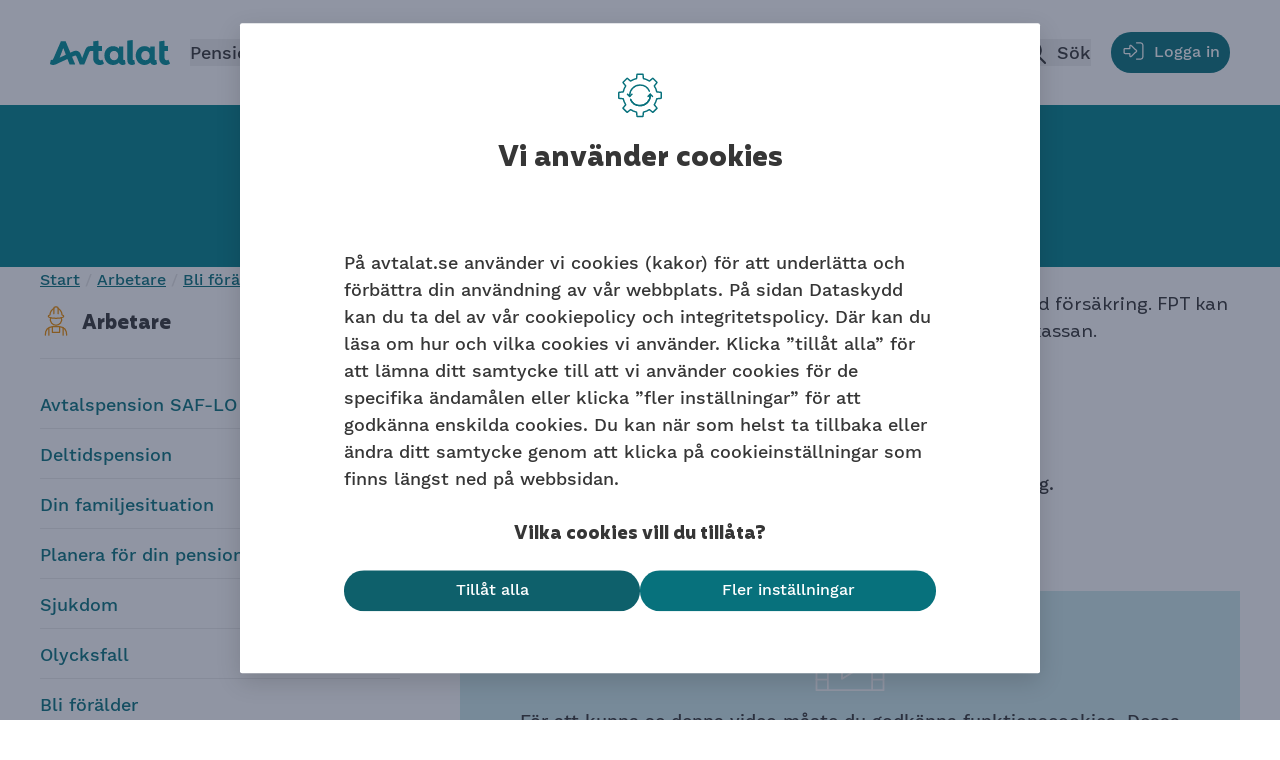

--- FILE ---
content_type: text/html; charset=utf-8
request_url: https://www.avtalat.se/arbetare/bli-foralder/foraldrapenningtillagg/
body_size: 36831
content:
<!DOCTYPE html>
<html lang="sv-SE" data-structure-type="Start" data-structure-page="1055">
<head>
    <meta charset="utf-8">
    <title>F&#xF6;r&#xE4;ldrapenningtill&#xE4;gg | Avtalat.se</title>
    <meta name="theme-color" content="#008791" />

        <meta name="description" content="&#xC4;r du arbetare och f&#xF6;r&#xE4;ldraledig? D&#xE5; kan du ha r&#xE4;tt till f&#xF6;rs&#xE4;kringen F&#xF6;r&#xE4;ldrapenningtill&#xE4;gg. L&#xE4;s mer om det h&#xE4;r!" />

    
    <link rel="canonical" href="https://www.avtalat.se/arbetare/bli-foralder/foraldrapenningtillagg/" />

    <meta name="viewport" content="width=device-width, initial-scale=1">

    <meta property="og:locale" content="sv-SE">
    <meta property="og:type" content="website">
    <meta property="og:title" content="F&#xF6;r&#xE4;ldrapenningtill&#xE4;gg | Avtalat.se">
    <meta property="og:description" content="F&#xF6;rs&#xE4;kring om f&#xF6;r&#xE4;ldrapenningtill&#xE4;gg (FPT)  &#xE4;r en kollektivavtalad f&#xF6;rs&#xE4;kring. FPT kan ge dig extra pengar ut&#xF6;ver f&#xF6;r&#xE4;ldrapenningen fr&#xE5;n F&#xF6;rs&#xE4;kringskassan.">
    <meta property="og:url" content="https://www.avtalat.se/arbetare/bli-foralder/foraldrapenningtillagg/">
    <meta property="og:image" content="https://www.avtalat.se/media/zwwiaznh/avtalat_profilbild_rgb_cirkel-1.png">

    <link rel="dns-prefetch" href="//fonts.googleapis.com">
    <link rel="preload" as="font" type="font/ttf" crossorigin="anonymous" href="/content/dist/fonts/avtalat-icons/avtalat-icons.ttf?uxhisb">
    <link rel="preload" as="font" type="font/woff2" crossorigin="anonymous" href="/content/dist/fonts/work-sans/subset-WorkSans-Regular.woff2">
    <link rel="preload" as="font" type="font/woff2" crossorigin="anonymous" href="/content/dist/fonts/mohr/subset-Mohr-Regular.woff2">
    <link rel="preload" as="font" type="font/woff2" crossorigin="anonymous" href="/content/dist/fonts/work-sans/subset-WorkSans-Italic.woff2">
    <link rel="preload" as="font" type="font/woff2" crossorigin="anonymous" href="/content/dist/fonts/mohr/subset-Mohr-Thin.woff2">
    <link rel="preload" as="font" type="font/woff2" crossorigin="anonymous" href="/content/dist/fonts/mohr/subset-Mohr-ExtraLight.woff2">
    <link rel="preload" as="font" type="font/woff2" crossorigin="anonymous" href="/content/dist/fonts/mohr/subset-Mohr-Bold.woff2">

    <link rel="icon" href="/favicon.ico">
    <link rel="apple-touch-icon" sizes="180x180" href="/content/dist/assets/bookmarks/apple-touch-icon.png">
    <link rel="icon" type="image/png" sizes="32x32" href="/content/dist/assets/bookmarks/favicon-32x32.png">
    <link rel="icon" type="image/png" sizes="16x16" href="/content/dist/assets/bookmarks/favicon-16x16.png">
    <link rel="manifest" href="/manifest.json">

    <link rel="stylesheet" type="text/css" href="/content/dist/master.css?v=xf4osJLwUqKCL91tOiwpVgoUFjT46CHh7-KozuPxY2k">
    <link rel="stylesheet" type="text/css" href="/content/dist/fontawesome/css/fontawesome.css">
    <link rel="stylesheet" type="text/css" href="/content/dist/fontawesome/css/regular.css">
    <link rel="stylesheet" type="text/css" href="/content/dist/fontawesome/css/light.css">
    <link rel="stylesheet" type="text/css" href="/content/dist/fontawesome/css/solid.css">

    <script>
        window.translations = {
currentCulture: {
"ViewMore":"Visa mer",
"CommonDownload":"Ladda ner",
"CommonFormOrganisationNumberHelp":"Ange ett giltigt organisationsnummer",
"CommonTeamsLink":"Teams-länk",
"Checklist":"Checklista",
"AdvServTeasersSettingsForReminder":"Inställningar för påminnelse",
"CommonFormEmailConfirmationMessage":"Tack, vi har tagit emot ditt mejl. Vi svarar normalt inom en arbetsdag.",
"EduFilteringFilterAllHeading":"Alla",
"CallUs":"Ring oss",
"ReminderEmailSent":"Skickat",
"CommonBack":"Tillbaka",
"Logout":"Logga ut",
"GuideStep3Option1":"Jag vill placera mina pensionspengar själv, men vill gärna ha tips",
"GuidanceGuideErrorMessageThankYou":"Tack för ditt tålamod!",
"AdvDataRetrieved":"uppgifter hämtade",
"AdvServSettingsUserConditionsHeading":"Användarvillkor",
"AdvServNewSessionsAvailableCounsellingsHeading":"Starta ny rådgivning",
"Of":"av",
"EduCostHeading":"Kostnad",
"AdvServNewSessionsHealthHeading":"Sjukförsäkring",
"AdvSomethingWentWrong":"Något gick tyvärr fel. Vänligen försök igen eller kontakta oss om problemet kvarstår.",
"EduNoComingEventsForThisCourseText":"Det finns inga kommande tillfällen för detta webbinarium.",
"CommonShow":"Visa",
"CommonFormAddress2":"Eventuell c/o adress",
"CommonAllText":"Alla",
"EduXEventsAvailableTextTemplatePart2":"Nästa tillfälle:",
"MustAcceptFuncCookiesForChat":"Du måste godkänna funktionscookies för att kunna chatta med oss.",
"StructureTypeOfficial":"Tjänsteman",
"CommonDirectLink":"Direktlänk",
"EduWebbinarie":"Webbinarie",
"ViewHits":"Visa träffar",
"EduNoComingEventsForThisProgrammeText":"Det finns inga kommande tillfällen för denna utbildning.",
"CommonFormWriteMessage":"Skriv ditt meddelande (max 500 tecken)",
"CookieOpenCookieSettings":"Öppna cookiesinställningar",
"EduShowXMoreEventsTemplate":"Se {0} senare tillfällen",
"GuideResultPageSuggestions":"Här är våra förslag på vad du kan göra.",
"Previous":"Föregående",
"CommonFormYourEmail":"Din e-postadress",
"EduApplyMessageParticipantAlreadyBooked":"Du är sedan tidigare anmäld till denna utbildning.",
"CommonFormLastname":"Efternamn",
"GuideStep1Option4":"50-59 år",
"Subscribe":"Prenumerera",
"OverviewPage":"Översiktssida",
"CompanyName":"Företagsnamn",
"StructureTypeMobileMenuHeading":"För att ge dig rätt information behöver vi veta om du är:",
"AdvServSettingsPowerOfAttorneyHeading":"Fullmakt",
"CookieSaveSettings":"Spara inställningar",
"CommonFormMessageRequired":"Det är obligatoriskt att skriva ett meddelande.",
"SeeTips":"Se dina tips",
"ToStartPage":"Till startsidan",
"AdvServResponseMessageSuccess":"Meddelandet har skickats",
"EmailMoreInfo":"",
"EmailAddressNewsLetter":"Din e-postadress",
"StructureTypeWorker":"Arbetare",
"Close":"Stäng",
"EduContentHeading":"Innehåll",
"Employer":"Arbetsgivare",
"OthersAreLookingFor":"Andra söker efter:",
"DoesNotSupportChildren":"Försörjer inte barn",
"CommonSomethingWentWrong":"Något gick fel, prova igen",
"AKOrderMaterials":"Beställ material",
"EduWatchRecordedEvent":"Se inspelningen här",
"EduApplyMessageExceededApplicationDate":"Anmälan för detta tillfälle är tyvärr stängd.",
"EduEventStatusAvailableText":"Platser kvar",
"AdvServPensionTypeKTP":"KTP",
"AdvEmailSaved":"E-postadress sparad",
"EduTargetGroupTextTemplate":"Webbinariet riktar sig till dig som är {0}.",
"EduActiveXofYWebbinarsTextTemplate":"Visar {0} av {1} webbinarier.",
"StructureTypeEmployer":"Arbetsgivare",
"AdvServNewSessionsSurvivorHeading":"Efterlevandeskydd",
"VideoCookieSettings":"Inställningar för cookies",
"Copied":"Kopierad",
"CommonMustSelectAtLeastOneOptionsAbove":"Du måste välja minst ett av alternativen ovan!",
"AdvServSettingsYearlyReminderButton":"Jag vill ha en årlig påminnelse",
"CommonSelected":"vald",
"Worker":"Arbetare",
"CommonFormEmail":"E-postadress",
"EduComingEventsHeading":"Kommande tillfällen",
"GuideStep2Option2":"Ensamstående",
"AdvServActiveSessionText":"Du påbörjade en rådgivning {datum}",
"Start":"Hem",
"EduViewLessEventsText":"Visa färre tillfällen",
"CookieSettingsVariant":"Cookieinställningar",
"EduApplyMessageFullyBooked":"Detta tillfälle har tyvärr hunnit bli fullbokat.",
"CommonCouldNotCopyLink":"Kunde inte kopiera länken automatiskt.",
"CommonCompany":"Företag",
"StructureTypeStart":"Hem",
"CommonMissingFieldsError":"Du måste fylla i alla uppgifter",
"VerifyEmailAddress":"Verifiera e-postadress",
"AdvServSettingsInformationAboutWhenPowerOfAttorneyWasGranted":"Den {tidpunkt} gav du oss fullmakt, PEP-försäkran samt godkände våra användarvillkor.",
"ChooseToContinue":"Du måste göra ett val för att kunna fortsätta.",
"GuideStep2Option1":"Gift, registrerad partner eller sambo",
"AccessibleStatusClosed":"Stängt",
"EduAdditionalInformationHeading":"Övrigt information",
"StartChat":"Starta chatt",
"EduApplyMessageSuccess":"Tack för din anmälan! Du har fått ett mejl som bekräftar din anmälan.",
"Search":"Sök",
"Page":"Sida",
"AdvServSettingsPowerOfAttorneyAndConditionsHeading":"Fullmakt och villkor",
"ReminderEmailSend":"Skicka",
"CommonShows":"Visar",
"GuideStep1Option1":"20-29 år",
"AKYourOrderNumber":"Ditt ordernummer är:",
"CommonFormEmailHelp":"Ange en giltig e-postadress",
"Login":"Logga in",
"CookieOnlyNecessary":"Endast nödvändiga",
"CommonMessage":"Meddelande",
"GuideStep3Option2":"Jag vill inte placera mina pensionspengar själv just nu, men vill ha lite koll",
"CommonFormNameRequired":"Det är obligatoriskt att fylla i ditt namn.",
"Readmore":"läs mer",
"EduReadMoreAndApplyText":"Läs mer och anmäl dig",
"CommonFormEmployer":"Arbetsgivare",
"ContactPersons":"Kontaktperson",
"ViewLess":"Visa mindre",
"EduNoComingEventsText":"Inga kommande tillfällen.",
"CommonSave":"Spara",
"AdvServTeasersCompleteSessionsNoSessions":"Du har ännu inte slutfört någon rådgivning.",
"CommonNext":"Nästa",
"CommonName":"Namn",
"CommonTryAgain":"Försök igen",
"EduRecordingAvailableText":"Inspelning tillgänglig.",
"AdvServSettingsActOnReminderButton":"Jag vill bli påmind om en vecka",
"CommonLinkCopied":"Länk kopierad",
"CommonFormInvalidEmail":"E-postadressen verkar inte stämma. Kolla att du skriver rätt adress.",
"AdvServPensionTypeITP1":"ITP 1",
"Swap":"Byt",
"CommonContactMeVia":"Jag önskar bli kontaktad via:",
"CampaignDownloadPdf":"Ladda ner",
"CommonExtract":"Utdrag",
"AccessibleStatusOpen":"Öppet",
"CommonFiltering":"Filtrera",
"EduRecordedEvent":"Inspelning",
"AdvServMobileWarningText":"Vissa delar av Avtalats rådgivningstjänst gör sig bäst på större skärm, därför rekommenderar vi att du använder tjänsten på dator eller läsplatta.",
"CommonFormFirstname":"Förnamn",
"AdvServSettingsYearlyReminderFailure":"Något gick tyvärr fel. Vänligen försök igen eller kontakta oss om problemet kvarstår.",
"AdvServSettingsYearlyReminderHeading":"Påminnelse",
"CommonGDPRShortText":"Avtalat behandlar dina personuppgifter i enlighet med GDPR. Här kan du läsa mer om vår behandling och dina rättigheter:",
"CommonAll":"Alla",
"CommonFormInvalidCharacters":"Fältet innehåller ogiltiga tecken.",
"AdvServSettingsRevokePowerOfAttorneyButton":"Återkalla fullmakt",
"AdvServAcceptTermsAcceptButton":"Acceptera",
"WhatAreYouLookingFor":"Vad söker du efter?",
"AKBackToForm":"Tillbaka till formuläret",
"Official":"Tjänsteman",
"AdvServResponseMessageFailed":"Meddelandet kunde inte skickas",
"CommonOrder":"Beställ",
"GuideStep1Option3":"40-49 år",
"LinkToExternalPageNewWindow":"Länk till extern webbsida, öppnas i nytt fönster",
"CommonSocialSecurityNumber":"Personnummer",
"ChatMoreInfo":"Vi svarar vanligtvis inom några minuter.",
"GuidanceGuideErrorMessageDescription":"Det verkar som vi har ett tekniskt problem. Försök igen om en liten stund. Om problemet inte löst sig, kontakta vår kundservice för hjälp.",
"CopyText":"Kopiera text",
"AdvServNewSessionsStartCounselling":"Starta rådgivning",
"CookieMoreSettings":"Fler inställningar",
"CommonCategory":"Kategori",
"AdvServSettingsPoliticallyExposedPersonHeading":"Person i politiskt utsatt ställning (PEP)",
"AKSelectArticles":"Välj artiklar nedan",
"EduXEventsAvailableTextTemplatePart1":"{0} webbinarier tillgängliga.",
"CommonRequiredInfo":"Obligatorisk uppgift",
"CommonFormAmountHelp":"Ange ett värde mellan",
"SendMail":"Skicka mejl",
"EduEventStatusLimitedText":"Få platser kvar",
"SearchInputValidationError":"Max 100 tecken.",
"AdvServImportNotifySaveButton":"Ja, mejla mig",
"CommonViewMoreText":"Se fler",
"AdvServTeasersSettingsForPowerOfAttorney":"Fullmakt och villkor",
"CommonFormEmailRequired":"Det är obligatoriskt att fylla i din e-postadress.",
"CookieAllowSelected":"Tillåt markerade",
"ChatWithUs":"Chatta med oss",
"CommonCopyDirectLink":"Kopiera direktlänk",
"CommonFormMobile":"Mobilnummer",
"CommonClose":"Stäng",
"AdvServCompleteSessionsPreamble":"Här hittar du din dokumentation när du har avslutat din rådgivning. I checklistan beskriver vi steg för steg vad du behöver göra att följa de råd du fått i Avtalats rådgivningstjänst. I rådgivningsdokumentationen har vi sammanfattat de uppgifter du lämnat till oss, vilka vi baserar våra råd på.",
"EduApplyMessageUnknown":"Ett okänt fel har inträffat. Vänligen försök igen eller kontakta oss om problemet kvarstår.",
"CommonSendingEmail":"Skickar mejlet",
"GuidanceGuideErrorMessageTitle":"Tyvärr gick något fel",
"AdvServPensionTypeITP2":"ITP 2",
"CommonCancel":"Avbryt",
"EduNotSureWhatToChoose":"Osäker på vad du ska välja?",
"Menu":"MENY",
"AdvServSettingsHeading":"Inställningar",
"ContinueButton":"Fortsätt",
"AdvServImportContinueToTheCounselling":"OK, fortsätt till rådgivning",
"CommonPrivacy":"Dataskydd",
"CommonFormMaxCharactersExceeded":"Det verkar som om du har skrivit för många bokstäver. Försök igen.",
"AdvMainHeading":"Digital rådgivning",
"CommonContactUs":"Kontakta oss",
"PressMessages":"Pressmeddelanden",
"CommonPrev":"Föregående",
"GuideStep1Option5":"60+ år",
"CommonFormYourName":"Ditt för- och efternamn",
"EmailAddress":"E-post",
"EduEventStatusUnavailableText":"Fullbokat",
"CommonShowText":"Visar",
"AdvServSettingsEmailLabel":"E-postadress",
"AdvServCompleteSessionsHeading":"Dina tidigare rådgivningar",
"CommonFormZip":"Postnummer",
"SupportsChildren":"Försörjer barn",
"SettingsForCookies":"Inställningar för cookies",
"CommonPublished":"Publicerat",
"ReminderEmailError":"Något gick fel",
"EduFreeOfChargeText":"Kostnadsfritt.",
"CommonFormOrganisationNumber":"Organisationsnummer",
"CommonSubject":"Ämne",
"CampaignShowBiggerImage":"Visa större bild",
"EduApplyText":"Anmäl dig",
"CommonFormCity":"Postort",
"CommonFormPhone":"Telefon",
"CommonFormEmailErrorMessage":"Något gick fel och mejlet gick inte att skicka.",
"CommonSend":"Skicka",
"AdvServNewSessionsPlacingHeading":"Tjänstepension",
"GoBackToStartPage":"Gå tillbaka till startsidan",
"EduMakeChoiceToSeeEducations":"Gör ett val för att se utbildningar",
"EduFilteringHeading":"Filtrera",
"EmailAddressError":"E-postadress saknas eller är i fel format",
"RestartGuide":"Starta om guiden",
"CookieAllowQuestion":"Vilka cookies vill du tillåta?",
"AdvServSignOut":"Logga ut",
"CommonFormAddress":"Adress",
"CommonFormZipHelp":"Fem siffror, t.ex. 12345 eller 123 45",
"SearchResult":"Sökresultat",
"Next":"Nästa",
"CookieAllowAll":"Tillåt alla",
"CommonSearchingText":"Söker...",
"GuideStep1Option2":"30-39 år",
"Filter":"Filtrera",
"AnchorLink":"Tillbaka till toppen",
"EduTargetGroupHeading":"Målgrupp",
"CookieSettings":"Inställningar för cookies",
},
english: {
"ViewMore":"View more",
"CommonDownload":"Download",
"CommonFormOrganisationNumberHelp":"Please enter a valid organization number",
"CommonTeamsLink":"Teams link",
"Checklist":"Checklist",
"AdvServTeasersSettingsForReminder":"Inställningar för påminnelse",
"CommonFormEmailConfirmationMessage":"Thank you, we have received your email. We normally respond within one working day.",
"EduFilteringFilterAllHeading":"All",
"CallUs":"Call us",
"ReminderEmailSent":"Sent",
"CommonBack":"Back",
"Logout":"Logout",
"GuideStep3Option1":"I want to invest my pension money myself, but would like some advice",
"GuidanceGuideErrorMessageThankYou":"Thank you for your patience!",
"AdvDataRetrieved":"data retrieved",
"AdvServSettingsUserConditionsHeading":"Användarvillkor",
"AdvServNewSessionsAvailableCounsellingsHeading":"Starta ny rådgivning",
"Of":"of",
"EduCostHeading":"Cost",
"AdvServNewSessionsHealthHeading":"Sjukförsäkring",
"AdvSomethingWentWrong":"Unfortunately, something went wrong. Please try again or contact us if the problem persists.",
"EduNoComingEventsForThisCourseText":"There is no coming events for this course.",
"CommonShow":"Show",
"CommonFormAddress2":"optional c/o address",
"CommonAllText":"All",
"EduXEventsAvailableTextTemplatePart2":"Next is:",
"MustAcceptFuncCookiesForChat":"You must accept functional cookies in order to chat with us.",
"StructureTypeOfficial":"Official",
"CommonDirectLink":"Direct link",
"EduWebbinarie":"Webbinarie",
"ViewHits":"View hits",
"EduNoComingEventsForThisProgrammeText":"There is no coming event for this programme.",
"CommonFormWriteMessage":"Write your message (maximum 500 characters)",
"CookieOpenCookieSettings":"Open cookie settings",
"EduShowXMoreEventsTemplate":"Show {0} more events",
"GuideResultPageSuggestions":"Here are our suggestions on what you can do.",
"Previous":"Previous",
"CommonFormYourEmail":"Your email address",
"EduApplyMessageParticipantAlreadyBooked":"You are already registered for this training.",
"CommonFormLastname":"Last name",
"GuideStep1Option4":"50-59 years",
"Subscribe":"Subscribe",
"OverviewPage":"Overview page",
"CompanyName":"Company name",
"StructureTypeMobileMenuHeading":"To give you the right information we need to know if you are:",
"AdvServSettingsPowerOfAttorneyHeading":"Fullmakt",
"CookieSaveSettings":"Spara inställningar",
"CommonFormMessageRequired":"It is mandatory to write a message.",
"SeeTips":"See your tips",
"ToStartPage":"To start page",
"AdvServResponseMessageSuccess":"Meddelandet har skickats",
"EmailMoreInfo":"",
"EmailAddressNewsLetter":"Your email address",
"StructureTypeWorker":"Worker",
"Close":"Close",
"EduContentHeading":"Content",
"Employer":"Employer",
"OthersAreLookingFor":"Others are looking for",
"DoesNotSupportChildren":"Does not support children",
"CommonSomethingWentWrong":"Something went wrong, please try again",
"AKOrderMaterials":"Order materials",
"EduWatchRecordedEvent":"Watch recording here",
"EduApplyMessageExceededApplicationDate":"Registration for this event is unfortunately closed.",
"EduEventStatusAvailableText":"Seats left",
"AdvServPensionTypeKTP":"KTP",
"AdvEmailSaved":"Email saved",
"EduTargetGroupTextTemplate":"This webinar is for {0}.",
"EduActiveXofYWebbinarsTextTemplate":"Shows {0} of {1} webbinarier.",
"StructureTypeEmployer":"Employer",
"AdvServNewSessionsSurvivorHeading":"Efterlevandeskydd",
"VideoCookieSettings":"Inställningar för cookies",
"Copied":"Copied",
"CommonMustSelectAtLeastOneOptionsAbove":"You must select at least one of the options above!",
"AdvServSettingsYearlyReminderButton":"Jag vill ha en årlig påminnelse",
"CommonSelected":"selected",
"Worker":"Worker",
"CommonFormEmail":"Email",
"EduComingEventsHeading":"Coming events",
"GuideStep2Option2":"Single",
"AdvServActiveSessionText":"Du påbörjade en rådgivning {datum}",
"Start":"Home",
"EduViewLessEventsText":"View less events",
"CookieSettingsVariant":"Cookie settings",
"EduApplyMessageFullyBooked":"Unfortunately, this opportunity has been fully booked.",
"CommonCouldNotCopyLink":"Could not copy link automatically.",
"CommonCompany":"Company",
"StructureTypeStart":"Home",
"CommonMissingFieldsError":"You have to fill in everything",
"VerifyEmailAddress":"Verify email address",
"AdvServSettingsInformationAboutWhenPowerOfAttorneyWasGranted":"Den {tidpunkt} gav du oss fullmakt, PEP-försäkran samt godkände våra användarvillkor.",
"ChooseToContinue":"You must make a choice in order to continue.",
"GuideStep2Option1":"Married, registered partner or cohabitant",
"AccessibleStatusClosed":"Closed",
"EduAdditionalInformationHeading":"Additional information",
"StartChat":"Start chat",
"EduApplyMessageSuccess":"Thank you for your registration! You have received an email confirming your registration.",
"Search":"Search",
"Page":"Page",
"AdvServSettingsPowerOfAttorneyAndConditionsHeading":"Fullmakt och villkor",
"ReminderEmailSend":"Send",
"CommonShows":"Shows",
"GuideStep1Option1":"20-29 years",
"AKYourOrderNumber":"Your order number is:",
"CommonFormEmailHelp":"Please enter a valid email address",
"Login":"Login",
"CookieOnlyNecessary":"Endast nödvändiga",
"CommonMessage":"Message",
"GuideStep3Option2":"I don't want to invest my pension money myself right now, but want to have some control",
"CommonFormNameRequired":"It is mandatory to enter your name.",
"Readmore":"read more",
"EduReadMoreAndApplyText":"Read more and apply",
"CommonFormEmployer":"Employer",
"ContactPersons":"Contact persons",
"ViewLess":"View less",
"EduNoComingEventsText":"No coming events for this course.",
"CommonSave":"Save",
"AdvServTeasersCompleteSessionsNoSessions":"Du har ännu inte slutfört någon rådgivning.",
"CommonNext":"Next",
"CommonName":"Name",
"CommonTryAgain":"Try again",
"EduRecordingAvailableText":"Recording available.",
"AdvServSettingsActOnReminderButton":"Jag vill bli påmind om en vecka",
"CommonLinkCopied":"Link copied",
"CommonFormInvalidEmail":"The email address does not appear to be correct. Check that you write the correct address.",
"AdvServPensionTypeITP1":"ITP 1",
"Swap":"Swap",
"CommonContactMeVia":"I wish to be contacted via:",
"CampaignDownloadPdf":"Download",
"CommonExtract":"Extract",
"AccessibleStatusOpen":"Open",
"CommonFiltering":"Filter",
"EduRecordedEvent":"Recording",
"AdvServMobileWarningText":"Vissa delar av Avtalats rådgivningstjänst gör sig bäst på större skärm, därför rekommenderar vi att du använder tjänsten på dator eller läsplatta.",
"CommonFormFirstname":"First name",
"AdvServSettingsYearlyReminderFailure":"Något gick tyvärr fel. Vänligen försök igen eller kontakta oss om problemet kvarstår.",
"AdvServSettingsYearlyReminderHeading":"Påminnelse",
"CommonGDPRShortText":"The agreement processes your personal data in accordance with the GDPR. Here you can read more about our treatment and your rights:",
"CommonAll":"All",
"CommonFormInvalidCharacters":"The field contains invalid characters.",
"AdvServSettingsRevokePowerOfAttorneyButton":"Återkalla fullmakt",
"AdvServAcceptTermsAcceptButton":"Acceptera",
"WhatAreYouLookingFor":"What are you looking for?",
"AKBackToForm":"Back to form",
"Official":"Official",
"AdvServResponseMessageFailed":"Meddelandet kunde inte skickas",
"CommonOrder":"Order",
"GuideStep1Option3":"40-49 years",
"LinkToExternalPageNewWindow":"Link to external website, opens in a new window",
"CommonSocialSecurityNumber":"Social security number",
"ChatMoreInfo":"We will reply in a minute or so!",
"GuidanceGuideErrorMessageDescription":"It seems we are experiencing a technical issue. Please, try again in a little while. If the problem persists, contact our customer service for assistance.",
"CopyText":"Copy text",
"AdvServNewSessionsStartCounselling":"Starta rådgivning",
"CookieMoreSettings":"Fler inställningar",
"CommonCategory":"Category",
"AdvServSettingsPoliticallyExposedPersonHeading":"Person i politiskt utsatt ställning (PEP)",
"AKSelectArticles":"Selected articles below",
"EduXEventsAvailableTextTemplatePart1":"{0} webinars available.",
"CommonRequiredInfo":"Required information",
"CommonFormAmountHelp":"Please enter a value between ",
"SendMail":"Send mail",
"EduEventStatusLimitedText":"Few seats available",
"SearchInputValidationError":"Maximum 100 characters.",
"AdvServImportNotifySaveButton":"Ja, mejla mig",
"CommonViewMoreText":"View more",
"AdvServTeasersSettingsForPowerOfAttorney":"Fullmakt och villkor",
"CommonFormEmailRequired":"It is mandatory to enter your email address.",
"CookieAllowSelected":"Tillåt markerade",
"ChatWithUs":"Chat with us",
"CommonCopyDirectLink":"Copy direct link",
"CommonFormMobile":"Mobile",
"CommonClose":"Close",
"AdvServCompleteSessionsPreamble":"Här hittar du din dokumentation när du har avslutat din rådgivning. I checklistan beskriver vi steg för steg vad du behöver göra att följa de råd du fått i Avtalats rådgivningstjänst. I rådgivningsdokumentationen har vi sammanfattat de uppgifter du lämnat till oss, vilka vi baserar våra råd på.",
"EduApplyMessageUnknown":"An unknown error has occurred. Please try again or contact us if the problem persists.",
"CommonSendingEmail":"Sending the email",
"GuidanceGuideErrorMessageTitle":"Unfortunately, something went wrong",
"AdvServPensionTypeITP2":"ITP 2",
"CommonCancel":"Cancel",
"EduNotSureWhatToChoose":"Not sure what to choose?",
"Menu":"MENU",
"AdvServSettingsHeading":"Inställningar",
"ContinueButton":"Continue",
"AdvServImportContinueToTheCounselling":"OK, fortsätt till rådgivning",
"CommonPrivacy":"Privacy",
"CommonFormMaxCharactersExceeded":"It looks like you have typed too many letters. Try again.",
"AdvMainHeading":"Digital counseling",
"CommonContactUs":"Contact us",
"PressMessages":"Press messages",
"CommonPrev":"Previous",
"GuideStep1Option5":"60+ years",
"CommonFormYourName":"Your first and last name",
"EmailAddress":"Email address",
"EduEventStatusUnavailableText":"Fully booked",
"CommonShowText":"Shows",
"AdvServSettingsEmailLabel":"E-postadress",
"AdvServCompleteSessionsHeading":"Dina tidigare rådgivningar",
"CommonFormZip":"Zip code",
"SupportsChildren":"Supports children",
"SettingsForCookies":"Settings for cookies",
"CommonPublished":"Published",
"ReminderEmailError":"Something went south",
"EduFreeOfChargeText":"Free of charge.",
"CommonFormOrganisationNumber":"Organisation number",
"CommonSubject":"Subject",
"CampaignShowBiggerImage":"Show bigger image",
"EduApplyText":"Register",
"CommonFormCity":"City",
"CommonFormPhone":"Phone number",
"CommonFormEmailErrorMessage":"Something went wrong and the email could not be sent.",
"CommonSend":"Send",
"AdvServNewSessionsPlacingHeading":"Tjänstepension",
"GoBackToStartPage":"Go back to start page",
"EduMakeChoiceToSeeEducations":"Make a choice to see educations",
"EduFilteringHeading":"Filter",
"EmailAddressError":"Email address error",
"RestartGuide":"Restart guide",
"CookieAllowQuestion":"Vilka cookies vill du tillåta?",
"AdvServSignOut":"Sign out",
"CommonFormAddress":"Address",
"CommonFormZipHelp":"Five digits, e.g. 12345 or 123 45",
"SearchResult":"Search results",
"Next":"Next",
"CookieAllowAll":"Tillåt alla",
"CommonSearchingText":"Searching...",
"GuideStep1Option2":"30-39 years",
"Filter":"Filter",
"AnchorLink":"Back to top",
"EduTargetGroupHeading":"Target group",
"CookieSettings":"Inställningar för cookies",
}
};


        window.avtalatGlobal_eSpace = true;
        window.avtalatGlobal_instrumentationKey = "701fd9b1-807b-4cf7-85da-a5c35563c083";
        window.avtalatGlobal_setSiteId = 1;
        window.avtalatGlobal_contactUsBlockPresentOnPage = false;
        window.avtalatGlobal_puzzelCustomerKey = '400516';
        window.avtalatGlobal_puzzelConfigurationId = '3f052590-e8c4-4897-9a28-beea9ee4c11f';
        window.avtalatGlobal_applicationInsightsIsActive = false;

        document.addEventListener("DOMContentLoaded", function () {
            var csrfTokenElement = document.querySelector("#csrf-token-container input[name='__RequestVerificationToken']");
            if (csrfTokenElement) {
                window.csrfToken = csrfTokenElement.value;
            }
        });
    </script>

    <!-- Privacy-friendly analytics by Plausible -->
    <script async src="https://plausible.io/js/pa-HHeJGLKsaQlxqPnIpQ_OL.js"></script>
    <script>
        window.plausible=window.plausible||function(){(plausible.q=plausible.q||[]).push(arguments)},plausible.init=plausible.init||function(i){plausible.o=i||{}};
        plausible.init()
    </script>


</head>
<body class="topicpage">
    <noscript>
        <div class="js-required-banner">
            <p>För att kunna använda alla funktioner på denna webbplats behöver du ha JavaScript aktiverat i din webbläsare.</p>
        </div>
    </noscript>
    <div id="csrf-token-container" style="display:none;">
        <input name="__RequestVerificationToken" type="hidden" value="CfDJ8M3BLHuFVMVDurzU148ZV6BJEgN93qKU60rb_K3jeHF1lrYsiZLxRPGSwXvedWsdXRIQGOCfyrCXCnuqPMdyS89XTq5SWcLx4A-MRwoVseuDbI4KDUUZ1BBdBk_zgO7s-IN9UoB-JBAlqGeDLPOT8ZQ" />
    </div>

    <div id="app">
        <a href="#main" class="skip-to-content">Till innehållet</a>

            <header class="header" aria-label="Huvudmeny">
                <div class="header__inner">
                    <div class="header__inner-inner">
                        <a href="/" class="header__logo">
                            <avtalat-logo class="header-logo__img header__logo--desktop"
                                aria-label="Till startsidan"
                                alt="Avtalat Logotyp">
                            </avtalat-logo>
                            <avtalat-logo 
                                class="header__logo--mobile" 
                                aria-label="Till startsidan" 
                                alt="Avtalat Logotyp">
                            </avtalat-logo>
                        </a>


<div class="mobile-menu__backdrop"></div>
<div class="mobile-menu">
    <nav aria-label="Mobilmeny" class="mobile-menu__nav">
        <button 
            type="button" 
            class="mobile-menu__toggler" 
            aria-expanded="false"
            aria-controls="mobile-menu-inner"
            >
            <span class="mobile-menu__toggler-icon">
                <font-awesome-icon icon="fa-regular fa-bars" class="mobile-menu__toggler-icon--open" size="lg"></font-awesome-icon>
                <font-awesome-icon icon="fa-regular fa-xmark" class="mobile-menu__toggler-icon--close" size="lg"></font-awesome-icon>
            </span>
            <span class="mobile-menu__toggler-text mobile-menu__toggler-text--open">Meny</span>  
            <span class="mobile-menu__toggler-text mobile-menu__toggler-text--close">Stäng</span> 
        </button>
    </nav>

    <div class="mobile-menu__inner" role="menu" aria-expanded="false" aria-hidden="true" id="mobile-menu-inner">
        <ul class="mobile-menu__list">
<li class="mobile-menu__list-item">
                    <div class="mobile-menu__list-item-link-wrapper">
                        <span class="mobile-menu__list-item-link"  data-link-name="Pension och försäkring">Pension och försäkring</span>
                    </div>
                    <ul class="mobile-menu__sub-list mobile-menu__sub-list--top-nodes">


                                    <li class="mobile-menu__sub-list-item mobile-menu__sub-list-item--top-node">
                                        <div class="mobile-menu__sub-list-item-link-wrapper">
                                            <span 
                                                class="mobile-menu__sub-list-item-link mobile-menu__sub-list-item-link--top-node" 
                                                 
                                                data-link-name="H&#xE4;ndelser i livet">
                                                H&#xE4;ndelser i livet
                                            </span>
                                        </div>
                                        
                                        <ul class="mobile-menu__sub-list mobile-menu__sub-list--level-1" id="mobile-menu__list-1-1">


                                                <li class="mobile-menu__sub-list-item">
                                                    <div class="mobile-menu__sub-list-item-link-wrapper">
                                                        <a 
                                                            href="/handelser/foraldraledighet/" 
                                                            class="mobile-menu__sub-list-item-link" 
                                                             
                                                            
                                                                data-link-name="F&#xF6;r&#xE4;ldraledighet"
>
                                                            F&#xF6;r&#xE4;ldraledighet
                                                        </a>
                                                    </div>
            <ul class="mobile-menu__sub-list mobile-menu__sub-list--level-2" id="mobile-menu__list-1-2">

                    <li class="mobile-menu__sub-list-item">
                        <div class="mobile-menu__sub-list-item-link-wrapper">
                            <a href="/handelser/foraldraledighet/foraldrapenning/" class="mobile-menu__sub-list-item-link"  
>F&#xF6;r&#xE4;ldrapenning
                            </a>
                        </div>
                                 
                    </li>
                    <li class="mobile-menu__sub-list-item">
                        <div class="mobile-menu__sub-list-item-link-wrapper">
                            <a href="/handelser/foraldraledighet/tjanstepension-vid-foraldraledighet/" class="mobile-menu__sub-list-item-link"  
>Tj&#xE4;nstepension vid f&#xF6;r&#xE4;ldraledighet
                            </a>
                        </div>
                                 
                    </li>
            </ul> 
                                                </li>
                                                <li class="mobile-menu__sub-list-item">
                                                    <div class="mobile-menu__sub-list-item-link-wrapper">
                                                        <a 
                                                            href="/handelser/sjuk/" 
                                                            class="mobile-menu__sub-list-item-link" 
                                                             
                                                            
>
                                                            Sjuk
                                                        </a>
                                                    </div>
                                                </li>
                                                <li class="mobile-menu__sub-list-item">
                                                    <div class="mobile-menu__sub-list-item-link-wrapper">
                                                        <a 
                                                            href="/handelser/arbetsskada/" 
                                                            class="mobile-menu__sub-list-item-link" 
                                                             
                                                            
>
                                                            Arbetsskada
                                                        </a>
                                                    </div>
                                                </li>
                                                <li class="mobile-menu__sub-list-item">
                                                    <div class="mobile-menu__sub-list-item-link-wrapper">
                                                        <a 
                                                            href="/handelser/uppsagning/" 
                                                            class="mobile-menu__sub-list-item-link" 
                                                             
                                                            
                                                                data-link-name="Upps&#xE4;gning"
>
                                                            Upps&#xE4;gning
                                                        </a>
                                                    </div>
            <ul class="mobile-menu__sub-list mobile-menu__sub-list--level-2" id="mobile-menu__list-1-3">

                    <li class="mobile-menu__sub-list-item">
                        <div class="mobile-menu__sub-list-item-link-wrapper">
                            <a href="/handelser/uppsagning/arbetsbrist/" class="mobile-menu__sub-list-item-link"  
>Upps&#xE4;gning p&#xE5; grund av arbetsbrist
                            </a>
                        </div>
                                 
                    </li>
            </ul> 
                                                </li>
                                                <li class="mobile-menu__sub-list-item">
                                                    <div class="mobile-menu__sub-list-item-link-wrapper">
                                                        <a 
                                                            href="/handelser/tjanstledighet/" 
                                                            class="mobile-menu__sub-list-item-link" 
                                                             
                                                            
>
                                                            Tj&#xE4;nstledighet
                                                        </a>
                                                    </div>
                                                </li>
                                                <li class="mobile-menu__sub-list-item">
                                                    <div class="mobile-menu__sub-list-item-link-wrapper">
                                                        <a 
                                                            href="/handelser/kompetensutveckling/" 
                                                            class="mobile-menu__sub-list-item-link" 
                                                             
                                                            
>
                                                            Kompetensutveckling
                                                        </a>
                                                    </div>
                                                </li>
                                                <li class="mobile-menu__sub-list-item">
                                                    <div class="mobile-menu__sub-list-item-link-wrapper">
                                                        <a 
                                                            href="/handelser/byte-av-kollektivavtal/" 
                                                            class="mobile-menu__sub-list-item-link" 
                                                             
                                                            
>
                                                            Byte av kollektivavtal
                                                        </a>
                                                    </div>
                                                </li>
                                        </ul>
                                    </li>  
                                    <li class="mobile-menu__sub-list-item mobile-menu__sub-list-item--top-node">
                                        <div class="mobile-menu__sub-list-item-link-wrapper">
                                            <span 
                                                class="mobile-menu__sub-list-item-link mobile-menu__sub-list-item-link--top-node" 
                                                 
                                                data-link-name="Pension">
                                                Pension
                                            </span>
                                        </div>
                                        
                                        <ul class="mobile-menu__sub-list mobile-menu__sub-list--level-1" id="mobile-menu__list-1-4">

                                                <li class="mobile-menu__sub-list-item">
                                                    <div class="mobile-menu__sub-list-item-link mobile-menu__sub-list-item-link-overview" >
                                                        <span>&#xD6;versiktssida&#32;</span>
                                                        <a href="/pension/" >Pension</a>
                                                    </div>
                                                </li>

                                                <li class="mobile-menu__sub-list-item">
                                                    <div class="mobile-menu__sub-list-item-link-wrapper">
                                                        <a 
                                                            href="/pension/tjanstepension/" 
                                                            class="mobile-menu__sub-list-item-link" 
                                                             
                                                            
>
                                                            Tj&#xE4;nstepension
                                                        </a>
                                                    </div>
                                                </li>
                                                <li class="mobile-menu__sub-list-item">
                                                    <div class="mobile-menu__sub-list-item-link-wrapper">
                                                        <a 
                                                            href="/pension/allman-pension/" 
                                                            class="mobile-menu__sub-list-item-link" 
                                                             
                                                            
>
                                                            Allm&#xE4;n pension
                                                        </a>
                                                    </div>
                                                </li>
                                                <li class="mobile-menu__sub-list-item">
                                                    <div class="mobile-menu__sub-list-item-link-wrapper">
                                                        <a 
                                                            href="/pension/pensionsspara/" 
                                                            class="mobile-menu__sub-list-item-link" 
                                                             
                                                            
>
                                                            Pensionsspara
                                                        </a>
                                                    </div>
                                                </li>
                                                <li class="mobile-menu__sub-list-item">
                                                    <div class="mobile-menu__sub-list-item-link-wrapper">
                                                        <a 
                                                            href="/pension/pensionsval/" 
                                                            class="mobile-menu__sub-list-item-link" 
                                                             
                                                            
                                                                data-link-name="Pensionsval"
>
                                                            Pensionsval
                                                        </a>
                                                    </div>
            <ul class="mobile-menu__sub-list mobile-menu__sub-list--level-2" id="mobile-menu__list-1-5">

                    <li class="mobile-menu__sub-list-item">
                        <div class="mobile-menu__sub-list-item-link-wrapper">
                            <a href="/pension/pensionsval/placera-tjanstepension/" class="mobile-menu__sub-list-item-link"  
>Placera tj&#xE4;nstepension
                            </a>
                        </div>
                                 
                    </li>
                    <li class="mobile-menu__sub-list-item">
                        <div class="mobile-menu__sub-list-item-link-wrapper">
                            <a href="/pension/pensionsval/placera-allman-pension/" class="mobile-menu__sub-list-item-link"  
>Placera allm&#xE4;n pension
                            </a>
                        </div>
                                 
                    </li>
                    <li class="mobile-menu__sub-list-item">
                        <div class="mobile-menu__sub-list-item-link-wrapper">
                            <a href="/pension/pensionsval/forvalsalternativ/" class="mobile-menu__sub-list-item-link"  
>F&#xF6;rvalsalternativ
                            </a>
                        </div>
                                 
                    </li>
            </ul> 
                                                </li>
                                                <li class="mobile-menu__sub-list-item">
                                                    <div class="mobile-menu__sub-list-item-link-wrapper">
                                                        <a 
                                                            href="/pension/ga-i-pension/" 
                                                            class="mobile-menu__sub-list-item-link" 
                                                             
                                                            
                                                                data-link-name="G&#xE5; i pension"
>
                                                            G&#xE5; i pension
                                                        </a>
                                                    </div>
            <ul class="mobile-menu__sub-list mobile-menu__sub-list--level-2" id="mobile-menu__list-1-6">

                    <li class="mobile-menu__sub-list-item">
                        <div class="mobile-menu__sub-list-item-link-wrapper">
                            <a href="/pension/ga-i-pension/ga-i-pension-vid-62/" class="mobile-menu__sub-list-item-link"  
>G&#xE5; i pension vid 62
                            </a>
                        </div>
                                 
                    </li>
            </ul> 
                                                </li>
                                                <li class="mobile-menu__sub-list-item">
                                                    <div class="mobile-menu__sub-list-item-link-wrapper">
                                                        <a 
                                                            href="/pension/jobba-efter-65/" 
                                                            class="mobile-menu__sub-list-item-link" 
                                                             
                                                            
>
                                                            Jobba efter 65
                                                        </a>
                                                    </div>
                                                </li>
                                                <li class="mobile-menu__sub-list-item">
                                                    <div class="mobile-menu__sub-list-item-link-wrapper">
                                                        <a 
                                                            href="/pension/pensionar/" 
                                                            class="mobile-menu__sub-list-item-link" 
                                                             
                                                            
>
                                                            Pension&#xE4;r
                                                        </a>
                                                    </div>
                                                </li>
                                                <li class="mobile-menu__sub-list-item">
                                                    <div class="mobile-menu__sub-list-item-link-wrapper">
                                                        <a 
                                                            href="/pension/pensionstips/" 
                                                            class="mobile-menu__sub-list-item-link" 
                                                             
                                                            
                                                                data-link-name="Pensionstips"
>
                                                            Pensionstips
                                                        </a>
                                                    </div>
                                                </li>
                                        </ul>
                                    </li>  
                                    <li class="mobile-menu__sub-list-item mobile-menu__sub-list-item--top-node">
                                        <div class="mobile-menu__sub-list-item-link-wrapper">
                                            <span 
                                                class="mobile-menu__sub-list-item-link mobile-menu__sub-list-item-link--top-node" 
                                                 
                                                data-link-name="F&#xF6;rs&#xE4;kring">
                                                F&#xF6;rs&#xE4;kring
                                            </span>
                                        </div>
                                        
                                        <ul class="mobile-menu__sub-list mobile-menu__sub-list--level-1" id="mobile-menu__list-1-7">

                                                <li class="mobile-menu__sub-list-item">
                                                    <div class="mobile-menu__sub-list-item-link mobile-menu__sub-list-item-link-overview" >
                                                        <span>&#xD6;versiktssida&#32;</span>
                                                        <a href="/forsakring/" >F&#xF6;rs&#xE4;kring</a>
                                                    </div>
                                                </li>

                                                <li class="mobile-menu__sub-list-item">
                                                    <div class="mobile-menu__sub-list-item-link-wrapper">
                                                        <a 
                                                            href="/forsakring/trygghetsforsakring-vid-arbetsskada/" 
                                                            class="mobile-menu__sub-list-item-link" 
                                                             
                                                            
>
                                                            Trygghetsf&#xF6;rs&#xE4;kring vid arbetsskada
                                                        </a>
                                                    </div>
                                                </li>
                                                <li class="mobile-menu__sub-list-item">
                                                    <div class="mobile-menu__sub-list-item-link-wrapper">
                                                        <a 
                                                            href="/forsakring/ersattning-vid-dodsfall/" 
                                                            class="mobile-menu__sub-list-item-link" 
                                                             
                                                            
                                                                data-link-name="Efterlevandeskydd"
>
                                                            Efterlevandeskydd
                                                        </a>
                                                    </div>
            <ul class="mobile-menu__sub-list mobile-menu__sub-list--level-2" id="mobile-menu__list-1-8">

                    <li class="mobile-menu__sub-list-item">
                        <div class="mobile-menu__sub-list-item-link-wrapper">
                            <a href="/forsakring/ersattning-vid-dodsfall/tjanstegruppliv/" class="mobile-menu__sub-list-item-link"  
>Tj&#xE4;nstegrupplivf&#xF6;rs&#xE4;kring
                            </a>
                        </div>
                                 
                    </li>
                    <li class="mobile-menu__sub-list-item">
                        <div class="mobile-menu__sub-list-item-link-wrapper">
                            <a href="/forsakring/ersattning-vid-dodsfall/aterbetalningsskydd/" class="mobile-menu__sub-list-item-link"  
>&#xC5;terbetalningsskydd
                            </a>
                        </div>
                                 
                    </li>
                    <li class="mobile-menu__sub-list-item">
                        <div class="mobile-menu__sub-list-item-link-wrapper">
                            <a href="/forsakring/ersattning-vid-dodsfall/familjeskydd/" class="mobile-menu__sub-list-item-link"  
>Familjeskydd
                            </a>
                        </div>
                                 
                    </li>
            </ul> 
                                                </li>
                                                <li class="mobile-menu__sub-list-item">
                                                    <div class="mobile-menu__sub-list-item-link-wrapper">
                                                        <a 
                                                            href="/forsakring/omstallningsstod/" 
                                                            class="mobile-menu__sub-list-item-link" 
                                                             
                                                            
>
                                                            Omst&#xE4;llningsst&#xF6;d
                                                        </a>
                                                    </div>
                                                </li>
                                                <li class="mobile-menu__sub-list-item">
                                                    <div class="mobile-menu__sub-list-item-link-wrapper">
                                                        <a 
                                                            href="/forsakring/kompetensstod/" 
                                                            class="mobile-menu__sub-list-item-link" 
                                                             
                                                            
>
                                                            Kompetensst&#xF6;d
                                                        </a>
                                                    </div>
                                                </li>
                                                <li class="mobile-menu__sub-list-item">
                                                    <div class="mobile-menu__sub-list-item-link-wrapper">
                                                        <a 
                                                            href="/forsakring/sjukforsakring/" 
                                                            class="mobile-menu__sub-list-item-link" 
                                                             
                                                            
>
                                                            Sjukf&#xF6;rs&#xE4;kring
                                                        </a>
                                                    </div>
                                                </li>
                                                <li class="mobile-menu__sub-list-item">
                                                    <div class="mobile-menu__sub-list-item-link-wrapper">
                                                        <a 
                                                            href="/forsakring/foraldraforsakring/" 
                                                            class="mobile-menu__sub-list-item-link" 
                                                             
                                                            
>
                                                            F&#xF6;r&#xE4;ldraf&#xF6;rs&#xE4;kring
                                                        </a>
                                                    </div>
                                                </li>
                                                <li class="mobile-menu__sub-list-item">
                                                    <div class="mobile-menu__sub-list-item-link-wrapper">
                                                        <a 
                                                            href="/forsakring/premiebefrielseforsakring/" 
                                                            class="mobile-menu__sub-list-item-link" 
                                                             
                                                            
>
                                                            Premiebefrielsef&#xF6;rs&#xE4;kring
                                                        </a>
                                                    </div>
                                                </li>
                                        </ul>
                                    </li>  
                    </ul>
                </li>         
<li class="mobile-menu__list-item">
                    <div class="mobile-menu__list-item-link-wrapper">
                        <span class="mobile-menu__list-item-link"  data-link-name="För arbetsgivare">För arbetsgivare</span>
                    </div>
                    <ul class="mobile-menu__sub-list mobile-menu__sub-list--top-nodes">

                                <li class="mobile-menu__prominent-item">
                                    <a href="/arbetsgivare/kom-i-gang-ny-med-kollektivavtal/" class="mobile-menu__sub-list-item-link mobile-menu__prominent-item-link" >
                                        <avtalat-icon id="teckna-kaf" :size="24" class="a-text-avtalat-teal-800"></avtalat-icon>
                                        <span class="mobile-menu__prominent-item-link-text">Kom ig&#xE5;ng - ny med kollektivavtal</span>
                                    </a>
                                </li>
                                <li class="mobile-menu__prominent-item">
                                    <a href="/arbetsgivare/checklistor/" class="mobile-menu__sub-list-item-link mobile-menu__prominent-item-link" >
                                        <avtalat-icon id="bock" :size="24" class="a-text-avtalat-teal-800"></avtalat-icon>
                                        <span class="mobile-menu__prominent-item-link-text">Checklistor - s&#xE5; administrerar du</span>
                                    </a>
                                </li>

                                    <li class="mobile-menu__sub-list-item mobile-menu__sub-list-item--top-node">
                                        <div class="mobile-menu__sub-list-item-link-wrapper">
                                            <span 
                                                class="mobile-menu__sub-list-item-link mobile-menu__sub-list-item-link--top-node" 
                                                 
                                                data-link-name="Arbetsgivare">
                                                Arbetsgivare
                                            </span>
                                        </div>
                                        
                                        <ul class="mobile-menu__sub-list mobile-menu__sub-list--level-1" id="mobile-menu__list-2-1">

                                                <li class="mobile-menu__sub-list-item">
                                                    <div class="mobile-menu__sub-list-item-link mobile-menu__sub-list-item-link-overview" >
                                                        <span>&#xD6;versiktssida&#32;</span>
                                                        <a href="/arbetsgivare/" >Arbetsgivare</a>
                                                    </div>
                                                </li>

                                                <li class="mobile-menu__sub-list-item">
                                                    <div class="mobile-menu__sub-list-item-link-wrapper">
                                                        <a 
                                                            href="/arbetsgivare/kom-i-gang-ny-med-kollektivavtal/" 
                                                            class="mobile-menu__sub-list-item-link" 
                                                             
                                                            
                                                                data-link-name="Kom i g&#xE5;ng - ny med kollektivavtal"
>
                                                            Kom i g&#xE5;ng - ny med kollektivavtal
                                                        </a>
                                                    </div>
            <ul class="mobile-menu__sub-list mobile-menu__sub-list--level-2" id="mobile-menu__list-2-2">

                    <li class="mobile-menu__sub-list-item">
                        <div class="mobile-menu__sub-list-item-link-wrapper">
                            <a href="/arbetsgivare/kom-i-gang-ny-med-kollektivavtal/teckna-forsakring-arbetare-och-tjansteman/" class="mobile-menu__sub-list-item-link"  
>Teckna f&#xF6;rs&#xE4;kring arbetare och tj&#xE4;nstem&#xE4;n
                            </a>
                        </div>
                                 
                    </li>
                    <li class="mobile-menu__sub-list-item">
                        <div class="mobile-menu__sub-list-item-link-wrapper">
                            <a href="/arbetsgivare/kom-i-gang-ny-med-kollektivavtal/teckna-forsakring-arbetare/" class="mobile-menu__sub-list-item-link"  
>Teckna f&#xF6;rs&#xE4;kring arbetare
                            </a>
                        </div>
                                 
                    </li>
                    <li class="mobile-menu__sub-list-item">
                        <div class="mobile-menu__sub-list-item-link-wrapper">
                            <a href="/arbetsgivare/kom-i-gang-ny-med-kollektivavtal/teckna-forsakring-tjansteman/" class="mobile-menu__sub-list-item-link"  
>Teckna f&#xF6;rs&#xE4;kring tj&#xE4;nstem&#xE4;n
                            </a>
                        </div>
                                 
                    </li>
            </ul> 
                                                </li>
                                                <li class="mobile-menu__sub-list-item">
                                                    <div class="mobile-menu__sub-list-item-link-wrapper">
                                                        <a 
                                                            href="/arbetsgivare/galler-det-har-mig/" 
                                                            class="mobile-menu__sub-list-item-link" 
                                                             
                                                            
>
                                                            G&#xE4;ller det h&#xE4;r mig?
                                                        </a>
                                                    </div>
                                                </li>
                                                <li class="mobile-menu__sub-list-item">
                                                    <div class="mobile-menu__sub-list-item-link-wrapper">
                                                        <a 
                                                            href="/arbetsgivare/checklistor/" 
                                                            class="mobile-menu__sub-list-item-link" 
                                                             
                                                            
                                                                data-link-name="Checklistor"
>
                                                            Checklistor
                                                        </a>
                                                    </div>
            <ul class="mobile-menu__sub-list mobile-menu__sub-list--level-2" id="mobile-menu__list-2-3">

                    <li class="mobile-menu__sub-list-item">
                        <div class="mobile-menu__sub-list-item-link-wrapper">
                            <a href="/arbetsgivare/checklistor/anstallning-efter-65/" class="mobile-menu__sub-list-item-link"  
>Anst&#xE4;llning efter 65
                            </a>
                        </div>
                                 
                    </li>
                    <li class="mobile-menu__sub-list-item">
                        <div class="mobile-menu__sub-list-item-link-wrapper">
                            <a href="/arbetsgivare/checklistor/om-det-blir-arbetsbrist/" class="mobile-menu__sub-list-item-link"  
>Om det blir arbetsbrist
                            </a>
                        </div>
                                 
                    </li>
                    <li class="mobile-menu__sub-list-item">
                        <div class="mobile-menu__sub-list-item-link-wrapper">
                            <a href="/arbetsgivare/checklistor/en-anstalld-skadar-sig-pa-jobbet/" class="mobile-menu__sub-list-item-link"  
>En anst&#xE4;lld skadar sig p&#xE5; jobbet
                            </a>
                        </div>
                                 
                    </li>
                    <li class="mobile-menu__sub-list-item">
                        <div class="mobile-menu__sub-list-item-link-wrapper">
                            <a href="/arbetsgivare/checklistor/om-en-anstalld-dor/" class="mobile-menu__sub-list-item-link"  
>Om en anst&#xE4;lld d&#xF6;r
                            </a>
                        </div>
                                 
                    </li>
                    <li class="mobile-menu__sub-list-item">
                        <div class="mobile-menu__sub-list-item-link-wrapper">
                            <a href="/arbetsgivare/checklistor/en-anstalld-ska-vara-foraldraledig/" class="mobile-menu__sub-list-item-link"  
>En anst&#xE4;lld ska vara f&#xF6;r&#xE4;ldraledig
                            </a>
                        </div>
                                 
                    </li>
                    <li class="mobile-menu__sub-list-item">
                        <div class="mobile-menu__sub-list-item-link-wrapper">
                            <a href="/arbetsgivare/checklistor/sa-har-lonerapporterar-du/" class="mobile-menu__sub-list-item-link"  
>S&#xE5; h&#xE4;r l&#xF6;nerapporterar du
                            </a>
                        </div>
                                 
                    </li>
                    <li class="mobile-menu__sub-list-item">
                        <div class="mobile-menu__sub-list-item-link-wrapper">
                            <a href="/arbetsgivare/checklistor/nar-du-anstaller-en-ny-medarbetare/" class="mobile-menu__sub-list-item-link"  
>N&#xE4;r du anst&#xE4;ller en ny medarbetare
                            </a>
                        </div>
                                 
                    </li>
                    <li class="mobile-menu__sub-list-item">
                        <div class="mobile-menu__sub-list-item-link-wrapper">
                            <a href="/arbetsgivare/checklistor/en-anstalld-blir-sjuk/" class="mobile-menu__sub-list-item-link"  
>En anst&#xE4;lld blir sjuk
                            </a>
                        </div>
                                 
                    </li>
                    <li class="mobile-menu__sub-list-item">
                        <div class="mobile-menu__sub-list-item-link-wrapper">
                            <a href="/arbetsgivare/checklistor/teckna-forsakringar/" class="mobile-menu__sub-list-item-link"  
>Teckna f&#xF6;rs&#xE4;kringar
                            </a>
                        </div>
                                 
                    </li>
                    <li class="mobile-menu__sub-list-item">
                        <div class="mobile-menu__sub-list-item-link-wrapper">
                            <a href="/arbetsgivare/checklistor/en-anstalld-ska-vara-tjanstledig/" class="mobile-menu__sub-list-item-link"  
>En anst&#xE4;lld ska vara tj&#xE4;nstledig
                            </a>
                        </div>
                                 
                    </li>
                    <li class="mobile-menu__sub-list-item">
                        <div class="mobile-menu__sub-list-item-link-wrapper">
                            <a href="/arbetsgivare/checklistor/en-anstalld-ska-jobba-utomlands/" class="mobile-menu__sub-list-item-link"  
>En anst&#xE4;lld ska jobba utomlands
                            </a>
                        </div>
                                 
                    </li>
                    <li class="mobile-menu__sub-list-item">
                        <div class="mobile-menu__sub-list-item-link-wrapper">
                            <a href="/arbetsgivare/checklistor/en-anstalld-ska-ga-i-pension/" class="mobile-menu__sub-list-item-link"  
>En anst&#xE4;lld ska g&#xE5; i pension
                            </a>
                        </div>
                                 
                    </li>
            </ul> 
                                                </li>
                                                <li class="mobile-menu__sub-list-item">
                                                    <div class="mobile-menu__sub-list-item-link-wrapper">
                                                        <a 
                                                            href="/arbetsgivare/kostnader-och-premier/" 
                                                            class="mobile-menu__sub-list-item-link" 
                                                             
                                                            
                                                                data-link-name="Kostnader och premier"
>
                                                            Kostnader och premier
                                                        </a>
                                                    </div>
            <ul class="mobile-menu__sub-list mobile-menu__sub-list--level-2" id="mobile-menu__list-2-4">

                    <li class="mobile-menu__sub-list-item">
                        <div class="mobile-menu__sub-list-item-link-wrapper">
                            <a href="/arbetsgivare/kostnader-och-premier/premier-arbetare/" class="mobile-menu__sub-list-item-link"  
>Premier arbetare
                            </a>
                        </div>
                                 
                    </li>
                    <li class="mobile-menu__sub-list-item">
                        <div class="mobile-menu__sub-list-item-link-wrapper">
                            <a href="/arbetsgivare/kostnader-och-premier/premier-tjansteman-itp1/" class="mobile-menu__sub-list-item-link"  
>Premier tj&#xE4;nstem&#xE4;n ITP1
                            </a>
                        </div>
                                 
                    </li>
                    <li class="mobile-menu__sub-list-item">
                        <div class="mobile-menu__sub-list-item-link-wrapper">
                            <a href="/arbetsgivare/kostnader-och-premier/premier-tjansteman-itp2/" class="mobile-menu__sub-list-item-link"  
>Premier tj&#xE4;nstem&#xE4;n ITP2
                            </a>
                        </div>
                                 
                    </li>
            </ul> 
                                                </li>
                                                <li class="mobile-menu__sub-list-item">
                                                    <div class="mobile-menu__sub-list-item-link-wrapper">
                                                        <a 
                                                            href="/arbetsgivare/flex-och-deltidspension/" 
                                                            class="mobile-menu__sub-list-item-link" 
                                                             
                                                            
>
                                                            Flex- och deltidspension
                                                        </a>
                                                    </div>
                                                </li>
                                                <li class="mobile-menu__sub-list-item">
                                                    <div class="mobile-menu__sub-list-item-link-wrapper">
                                                        <a 
                                                            href="/arbetsgivare/dina-anstalldas-pension-och-forsakringar/" 
                                                            class="mobile-menu__sub-list-item-link" 
                                                             
                                                            
>
                                                            Dina anst&#xE4;lldas pension och f&#xF6;rs&#xE4;kringar
                                                        </a>
                                                    </div>
                                                </li>
                                                <li class="mobile-menu__sub-list-item">
                                                    <div class="mobile-menu__sub-list-item-link-wrapper">
                                                        <a 
                                                            href="/arbetsgivare/nar-en-anstalld-ska-lonevaxla/" 
                                                            class="mobile-menu__sub-list-item-link" 
                                                             
                                                            
>
                                                            N&#xE4;r en anst&#xE4;lld ska l&#xF6;nev&#xE4;xla
                                                        </a>
                                                    </div>
                                                </li>
                                                <li class="mobile-menu__sub-list-item">
                                                    <div class="mobile-menu__sub-list-item-link-wrapper">
                                                        <a 
                                                            href="/arbetsgivare/premiebefrielse-for-dina-anstallda/" 
                                                            class="mobile-menu__sub-list-item-link" 
                                                             
                                                            
>
                                                            Premiebefrielse f&#xF6;r dina anst&#xE4;llda
                                                        </a>
                                                    </div>
                                                </li>
                                                <li class="mobile-menu__sub-list-item">
                                                    <div class="mobile-menu__sub-list-item-link-wrapper">
                                                        <a 
                                                            href="/arbetsgivare/anstallda-byter-kollektivavtal/" 
                                                            class="mobile-menu__sub-list-item-link" 
                                                             
                                                            
>
                                                            Anst&#xE4;llda byter kollektivavtal
                                                        </a>
                                                    </div>
                                                </li>
                                                <li class="mobile-menu__sub-list-item">
                                                    <div class="mobile-menu__sub-list-item-link-wrapper">
                                                        <a 
                                                            href="/arbetsgivare/stod-till-arbetsgivare/" 
                                                            class="mobile-menu__sub-list-item-link" 
                                                             
                                                            
>
                                                            St&#xF6;d till arbetsgivare
                                                        </a>
                                                    </div>
                                                </li>
                                                <li class="mobile-menu__sub-list-item">
                                                    <div class="mobile-menu__sub-list-item-link-wrapper">
                                                        <a 
                                                            href="/arbetsgivare/foretagare-och-vd/" 
                                                            class="mobile-menu__sub-list-item-link" 
                                                             
                                                            
>
                                                            F&#xF6;retagare och vd
                                                        </a>
                                                    </div>
                                                </li>
                                                <li class="mobile-menu__sub-list-item">
                                                    <div class="mobile-menu__sub-list-item-link-wrapper">
                                                        <a 
                                                            href="/arbetsgivare/arbetsgivare-inom-kooperation-och-civilsamhalle/" 
                                                            class="mobile-menu__sub-list-item-link" 
                                                             
                                                            
                                                                data-link-name="Arbetsgivare inom kooperation och civilsamh&#xE4;lle"
>
                                                            Arbetsgivare inom kooperation och civilsamh&#xE4;lle
                                                        </a>
                                                    </div>
            <ul class="mobile-menu__sub-list mobile-menu__sub-list--level-2" id="mobile-menu__list-2-5">

                    <li class="mobile-menu__sub-list-item">
                        <div class="mobile-menu__sub-list-item-link-wrapper">
                            <a href="/arbetsgivare/arbetsgivare-inom-kooperation-och-civilsamhalle/premier-tjansteman-ktp-2/" class="mobile-menu__sub-list-item-link"  
>Premier tj&#xE4;nsteman KTP 2
                            </a>
                        </div>
                                 
                    </li>
            </ul> 
                                                </li>
                                                <li class="mobile-menu__sub-list-item">
                                                    <div class="mobile-menu__sub-list-item-link-wrapper">
                                                        <a 
                                                            href="/arbetsgivare/fordjupning/" 
                                                            class="mobile-menu__sub-list-item-link" 
                                                             
                                                            
>
                                                            F&#xF6;rdjupning
                                                        </a>
                                                    </div>
                                                </li>
                                                <li class="mobile-menu__sub-list-item">
                                                    <div class="mobile-menu__sub-list-item-link-wrapper">
                                                        <a 
                                                            href="/arbetsgivare/nyheter-for-arbetsgivare/" 
                                                            class="mobile-menu__sub-list-item-link" 
                                                             
                                                            
                                                                data-link-name="Nyheter f&#xF6;r arbetsgivare"
>
                                                            Nyheter f&#xF6;r arbetsgivare
                                                        </a>
                                                    </div>
            <ul class="mobile-menu__sub-list mobile-menu__sub-list--level-2" id="mobile-menu__list-2-6">

                    <li class="mobile-menu__sub-list-item">
                        <div class="mobile-menu__sub-list-item-link-wrapper">
                            <a href="/arbetsgivare/nyheter-for-arbetsgivare/sarskild-loneskatt-pa-pensionskostnader/" class="mobile-menu__sub-list-item-link"  
>S&#xE4;rskild l&#xF6;neskatt p&#xE5; pensionskostnader
                            </a>
                        </div>
                                 
                    </li>
                    <li class="mobile-menu__sub-list-item">
                        <div class="mobile-menu__sub-list-item-link-wrapper">
                            <a href="/arbetsgivare/nyheter-for-arbetsgivare/basbelopp-och-premier-for-2026/" class="mobile-menu__sub-list-item-link"  
>Basbelopp och premier f&#xF6;r 2026
                            </a>
                        </div>
                                 
                    </li>
                    <li class="mobile-menu__sub-list-item">
                        <div class="mobile-menu__sub-list-item-link-wrapper">
                            <a href="/arbetsgivare/nyheter-for-arbetsgivare/hojd-aldersgrans-kollektivavtalade-forsakringar/" class="mobile-menu__sub-list-item-link"  
>H&#xF6;jd &#xE5;ldersgr&#xE4;ns kollektivavtalade f&#xF6;rs&#xE4;kringar
                            </a>
                        </div>
                                 
                    </li>
                    <li class="mobile-menu__sub-list-item">
                        <div class="mobile-menu__sub-list-item-link-wrapper">
                            <a href="/arbetsgivare/nyheter-for-arbetsgivare/fa-kompensation-for-kostnaden-for-omstallnings-och-kompetensstodet/" class="mobile-menu__sub-list-item-link"  
>F&#xE5; kompensation f&#xF6;r kostnaden f&#xF6;r omst&#xE4;llnings- och kompetensst&#xF6;det
                            </a>
                        </div>
                                 
                    </li>
                    <li class="mobile-menu__sub-list-item">
                        <div class="mobile-menu__sub-list-item-link-wrapper">
                            <a href="/arbetsgivare/nyheter-for-arbetsgivare/forandringar-i-kollektivavtalade-forsakringar-2026/" class="mobile-menu__sub-list-item-link"  
>F&#xF6;r&#xE4;ndringar i kollektivavtalade f&#xF6;rs&#xE4;kringar 2026
                            </a>
                        </div>
                                 
                    </li>
                    <li class="mobile-menu__sub-list-item">
                        <div class="mobile-menu__sub-list-item-link-wrapper">
                            <a href="/arbetsgivare/nyheter-for-arbetsgivare/sa-galler-forsakringarna-for-tillfalligt-anstallda/" class="mobile-menu__sub-list-item-link"  
>S&#xE5; g&#xE4;ller f&#xF6;rs&#xE4;kringarna f&#xF6;r tillf&#xE4;lligt anst&#xE4;llda
                            </a>
                        </div>
                                 
                    </li>
                    <li class="mobile-menu__sub-list-item">
                        <div class="mobile-menu__sub-list-item-link-wrapper">
                            <a href="/arbetsgivare/nyheter-for-arbetsgivare/dags-for-pensionsbesked-fran-fora/" class="mobile-menu__sub-list-item-link"  
>Dags f&#xF6;r pensionsbesked fr&#xE5;n Fora
                            </a>
                        </div>
                                 
                    </li>
                    <li class="mobile-menu__sub-list-item">
                        <div class="mobile-menu__sub-list-item-link-wrapper">
                            <a href="/arbetsgivare/nyheter-for-arbetsgivare/att-tanka-pa-vid-lonerapportering-tjansteman/" class="mobile-menu__sub-list-item-link"  
>Att t&#xE4;nka p&#xE5; vid l&#xF6;nerapportering tj&#xE4;nstem&#xE4;n
                            </a>
                        </div>
                                 
                    </li>
                    <li class="mobile-menu__sub-list-item">
                        <div class="mobile-menu__sub-list-item-link-wrapper">
                            <a href="/arbetsgivare/nyheter-for-arbetsgivare/sankt-kostnad-for-avtalspension-saf-lo/" class="mobile-menu__sub-list-item-link"  
>S&#xE4;nkt kostnad f&#xF6;r Avtalspension SAF-LO
                            </a>
                        </div>
                                 
                    </li>
                    <li class="mobile-menu__sub-list-item">
                        <div class="mobile-menu__sub-list-item-link-wrapper">
                            <a href="/arbetsgivare/nyheter-for-arbetsgivare/2025-ars-premier-for-tgl/" class="mobile-menu__sub-list-item-link"  
>2025 &#xE5;rs premier f&#xF6;r TGL
                            </a>
                        </div>
                                 
                    </li>
                    <li class="mobile-menu__sub-list-item">
                        <div class="mobile-menu__sub-list-item-link-wrapper">
                            <a href="/arbetsgivare/nyheter-for-arbetsgivare/nu-blir-det-mojligt-att-pausa-uttaget-av-tjanstepension/" class="mobile-menu__sub-list-item-link"  
>Nu blir det m&#xF6;jligt att pausa uttaget av tj&#xE4;nstepension
                            </a>
                        </div>
                                 
                    </li>
                    <li class="mobile-menu__sub-list-item">
                        <div class="mobile-menu__sub-list-item-link-wrapper">
                            <a href="/arbetsgivare/nyheter-for-arbetsgivare/dags-att-rapportera-slutliga-arsloner-for-tjanstemannen-till-fora/" class="mobile-menu__sub-list-item-link"  
>Dags att rapportera slutliga &#xE5;rsl&#xF6;ner f&#xF6;r tj&#xE4;nstem&#xE4;nnen till Fora
                            </a>
                        </div>
                                 
                    </li>
                    <li class="mobile-menu__sub-list-item">
                        <div class="mobile-menu__sub-list-item-link-wrapper">
                            <a href="/arbetsgivare/nyheter-for-arbetsgivare/nytt-ar-nya-basbelopp-och-premier/" class="mobile-menu__sub-list-item-link"  
>Nytt &#xE5;r &#x2013; nya basbelopp och premier
                            </a>
                        </div>
                                 
                    </li>
                    <li class="mobile-menu__sub-list-item">
                        <div class="mobile-menu__sub-list-item-link-wrapper">
                            <a href="/arbetsgivare/nyheter-for-arbetsgivare/nyhet-i-foras-rutin-for-manadsfakturan/" class="mobile-menu__sub-list-item-link"  
>Nyhet i Foras rutin f&#xF6;r m&#xE5;nadsfakturan
                            </a>
                        </div>
                                 
                    </li>
                    <li class="mobile-menu__sub-list-item">
                        <div class="mobile-menu__sub-list-item-link-wrapper">
                            <a href="/arbetsgivare/nyheter-for-arbetsgivare/missa-inte-ersattningen/" class="mobile-menu__sub-list-item-link"  
>Missa inte ers&#xE4;ttningen
                            </a>
                        </div>
                                 
                    </li>
                    <li class="mobile-menu__sub-list-item">
                        <div class="mobile-menu__sub-list-item-link-wrapper">
                            <a href="/arbetsgivare/nyheter-for-arbetsgivare/hojda-aldersgranser-och-sankta-premier/" class="mobile-menu__sub-list-item-link"  
>H&#xF6;jda &#xE5;ldersgr&#xE4;nser och s&#xE4;nkta premier
                            </a>
                        </div>
                                 
                    </li>
                    <li class="mobile-menu__sub-list-item">
                        <div class="mobile-menu__sub-list-item-link-wrapper">
                            <a href="/arbetsgivare/nyheter-for-arbetsgivare/tillfalligt-anstallda-under-sommaren/" class="mobile-menu__sub-list-item-link"  
>Tillf&#xE4;lligt anst&#xE4;llda under sommaren
                            </a>
                        </div>
                                 
                    </li>
                    <li class="mobile-menu__sub-list-item">
                        <div class="mobile-menu__sub-list-item-link-wrapper">
                            <a href="/arbetsgivare/nyheter-for-arbetsgivare/jobba-pa-distans/" class="mobile-menu__sub-list-item-link"  
>Jobba p&#xE5; distans
                            </a>
                        </div>
                                 
                    </li>
                    <li class="mobile-menu__sub-list-item">
                        <div class="mobile-menu__sub-list-item-link-wrapper">
                            <a href="/arbetsgivare/nyheter-for-arbetsgivare/collectums-internetkontor-stanger/" class="mobile-menu__sub-list-item-link"  
>Collectums internetkontor st&#xE4;nger
                            </a>
                        </div>
                                 
                    </li>
                    <li class="mobile-menu__sub-list-item">
                        <div class="mobile-menu__sub-list-item-link-wrapper">
                            <a href="/arbetsgivare/nyheter-for-arbetsgivare/nar-en-anstalld-ar-sjuk/" class="mobile-menu__sub-list-item-link"  
>N&#xE4;r en anst&#xE4;lld &#xE4;r sjuk
                            </a>
                        </div>
                                 
                    </li>
                    <li class="mobile-menu__sub-list-item">
                        <div class="mobile-menu__sub-list-item-link-wrapper">
                            <a href="/arbetsgivare/nyheter-for-arbetsgivare/hanforlig-lon-viktig-att-ha-koll-pa/" class="mobile-menu__sub-list-item-link"  
>H&#xE4;nf&#xF6;rlig l&#xF6;n - viktig att ha koll p&#xE5;
                            </a>
                        </div>
                                 
                    </li>
                    <li class="mobile-menu__sub-list-item">
                        <div class="mobile-menu__sub-list-item-link-wrapper">
                            <a href="/arbetsgivare/nyheter-for-arbetsgivare/all-information-om-itp-hos-avtalat/" class="mobile-menu__sub-list-item-link"  
>All information om ITP hos Avtalat
                            </a>
                        </div>
                                 
                    </li>
                    <li class="mobile-menu__sub-list-item">
                        <div class="mobile-menu__sub-list-item-link-wrapper">
                            <a href="/arbetsgivare/nyheter-for-arbetsgivare/ladda-ner-var-handbok/" class="mobile-menu__sub-list-item-link"  
>Ladda ner v&#xE5;r handbok
                            </a>
                        </div>
                                 
                    </li>
                    <li class="mobile-menu__sub-list-item">
                        <div class="mobile-menu__sub-list-item-link-wrapper">
                            <a href="/arbetsgivare/nyheter-for-arbetsgivare/sankning-av-kostnaden-for-avtalspension-saf-lo/" class="mobile-menu__sub-list-item-link"  
>S&#xE4;nkning av kostnaden f&#xF6;r Avtalspension SAF-LO
                            </a>
                        </div>
                                 
                    </li>
                    <li class="mobile-menu__sub-list-item">
                        <div class="mobile-menu__sub-list-item-link-wrapper">
                            <a href="/arbetsgivare/nyheter-for-arbetsgivare/dags-att-borja-manadsrapportera-arbetarnas-loner/" class="mobile-menu__sub-list-item-link"  
>Dags att b&#xF6;rja m&#xE5;nadsrapportera arbetarnas l&#xF6;ner
                            </a>
                        </div>
                                 
                    </li>
                    <li class="mobile-menu__sub-list-item">
                        <div class="mobile-menu__sub-list-item-link-wrapper">
                            <a href="/arbetsgivare/nyheter-for-arbetsgivare/2024-ars-premier/" class="mobile-menu__sub-list-item-link"  
>2024 &#xE5;rs premier
                            </a>
                        </div>
                                 
                    </li>
                    <li class="mobile-menu__sub-list-item">
                        <div class="mobile-menu__sub-list-item-link-wrapper">
                            <a href="/arbetsgivare/nyheter-for-arbetsgivare/rapportera-slutliga-loner-till-fora/" class="mobile-menu__sub-list-item-link"  
>Rapportera slutliga l&#xF6;ner till Fora
                            </a>
                        </div>
                                 
                    </li>
                    <li class="mobile-menu__sub-list-item">
                        <div class="mobile-menu__sub-list-item-link-wrapper">
                            <a href="/arbetsgivare/nyheter-for-arbetsgivare/boka-ett-webbinarium/" class="mobile-menu__sub-list-item-link"  
>Boka ett webbinarium
                            </a>
                        </div>
                                 
                    </li>
                    <li class="mobile-menu__sub-list-item">
                        <div class="mobile-menu__sub-list-item-link-wrapper">
                            <a href="/arbetsgivare/nyheter-for-arbetsgivare/ersattningarna-agb-och-age-hur-fungerar-de/" class="mobile-menu__sub-list-item-link"  
>Ers&#xE4;ttningarna AGB och AGE, hur fungerar de?
                            </a>
                        </div>
                                 
                    </li>
                    <li class="mobile-menu__sub-list-item">
                        <div class="mobile-menu__sub-list-item-link-wrapper">
                            <a href="/arbetsgivare/nyheter-for-arbetsgivare/snart-finns-allt-pa-ett-stalle-for-tjansteman/" class="mobile-menu__sub-list-item-link"  
>Snart finns allt p&#xE5; ett st&#xE4;lle f&#xF6;r tj&#xE4;nstem&#xE4;n
                            </a>
                        </div>
                                 
                    </li>
                    <li class="mobile-menu__sub-list-item">
                        <div class="mobile-menu__sub-list-item-link-wrapper">
                            <a href="/arbetsgivare/nyheter-for-arbetsgivare/dags-att-rapportera-slutliga-arsloner-till-fora/" class="mobile-menu__sub-list-item-link"  
>Dags att rapportera slutliga &#xE5;rsl&#xF6;ner till Fora
                            </a>
                        </div>
                                 
                    </li>
                    <li class="mobile-menu__sub-list-item">
                        <div class="mobile-menu__sub-list-item-link-wrapper">
                            <a href="/arbetsgivare/nyheter-for-arbetsgivare/nytt-ar-innebar-nya-basbelopp-premier-och-kostnader/" class="mobile-menu__sub-list-item-link"  
>Nytt &#xE5;r inneb&#xE4;r nya basbelopp, premier och kostnader
                            </a>
                        </div>
                                 
                    </li>
                    <li class="mobile-menu__sub-list-item">
                        <div class="mobile-menu__sub-list-item-link-wrapper">
                            <a href="/arbetsgivare/nyheter-for-arbetsgivare/galler-forsakringarna-for-en-praktikant/" class="mobile-menu__sub-list-item-link"  
>G&#xE4;ller f&#xF6;rs&#xE4;kringarna f&#xF6;r en praktikant?
                            </a>
                        </div>
                                 
                    </li>
                    <li class="mobile-menu__sub-list-item">
                        <div class="mobile-menu__sub-list-item-link-wrapper">
                            <a href="/arbetsgivare/nyheter-for-arbetsgivare/nar-en-anstalld-ska-jobba-utomlands/" class="mobile-menu__sub-list-item-link"  
>N&#xE4;r en anst&#xE4;lld ska jobba utomlands
                            </a>
                        </div>
                                 
                    </li>
                    <li class="mobile-menu__sub-list-item">
                        <div class="mobile-menu__sub-list-item-link-wrapper">
                            <a href="/arbetsgivare/nyheter-for-arbetsgivare/om-du-behover-saga-upp-en-anstalld/" class="mobile-menu__sub-list-item-link"  
>Om du beh&#xF6;ver s&#xE4;ga upp en anst&#xE4;lld
                            </a>
                        </div>
                                 
                    </li>
                    <li class="mobile-menu__sub-list-item">
                        <div class="mobile-menu__sub-list-item-link-wrapper">
                            <a href="/arbetsgivare/nyheter-for-arbetsgivare/fora-erbjuder-webbinarier/" class="mobile-menu__sub-list-item-link"  
>Fora erbjuder webbinarier
                            </a>
                        </div>
                                 
                    </li>
                    <li class="mobile-menu__sub-list-item">
                        <div class="mobile-menu__sub-list-item-link-wrapper">
                            <a href="/arbetsgivare/nyheter-for-arbetsgivare/extra-inbetalning-till-tjanstepensionen/" class="mobile-menu__sub-list-item-link"  
>Extra inbetalning till tj&#xE4;nstepensionen
                            </a>
                        </div>
                                 
                    </li>
                    <li class="mobile-menu__sub-list-item">
                        <div class="mobile-menu__sub-list-item-link-wrapper">
                            <a href="/arbetsgivare/nyheter-for-arbetsgivare/fora-infor-manadsrapportering/" class="mobile-menu__sub-list-item-link"  
>Fora inf&#xF6;r m&#xE5;nadsrapportering
                            </a>
                        </div>
                                 
                    </li>
                    <li class="mobile-menu__sub-list-item">
                        <div class="mobile-menu__sub-list-item-link-wrapper">
                            <a href="/arbetsgivare/nyheter-for-arbetsgivare/information-pa-engelska/" class="mobile-menu__sub-list-item-link"  
>Information p&#xE5; engelska
                            </a>
                        </div>
                                 
                    </li>
                    <li class="mobile-menu__sub-list-item">
                        <div class="mobile-menu__sub-list-item-link-wrapper">
                            <a href="/arbetsgivare/nyheter-for-arbetsgivare/filmer-om-pension-och-forsakring/" class="mobile-menu__sub-list-item-link"  
>Filmer om pension och f&#xF6;rs&#xE4;kring
                            </a>
                        </div>
                                 
                    </li>
            </ul> 
                                                </li>
                                        </ul>
                                    </li>  
                    </ul>
                </li>         
<li class="mobile-menu__list-item">
                    <div class="mobile-menu__list-item-link-wrapper">
                        <span class="mobile-menu__list-item-link"  data-link-name="För anställda">För anställda</span>
                    </div>
                    <ul class="mobile-menu__sub-list mobile-menu__sub-list--top-nodes">


                                    <li class="mobile-menu__sub-list-item mobile-menu__sub-list-item--top-node">
                                        <div class="mobile-menu__sub-list-item-link-wrapper">
                                            <span 
                                                class="mobile-menu__sub-list-item-link mobile-menu__sub-list-item-link--top-node" 
                                                 
                                                data-link-name="Arbetare">
                                                Arbetare
                                            </span>
                                        </div>
                                        
                                        <ul class="mobile-menu__sub-list mobile-menu__sub-list--level-1" id="mobile-menu__list-3-1">

                                                <li class="mobile-menu__sub-list-item">
                                                    <div class="mobile-menu__sub-list-item-link mobile-menu__sub-list-item-link-overview" >
                                                        <span>&#xD6;versiktssida&#32;</span>
                                                        <a href="/arbetare/" >Arbetare</a>
                                                    </div>
                                                </li>

                                                <li class="mobile-menu__sub-list-item">
                                                    <div class="mobile-menu__sub-list-item-link-wrapper">
                                                        <a 
                                                            href="/arbetare/avtalspension-saf-lo/" 
                                                            class="mobile-menu__sub-list-item-link" 
                                                             
                                                            
>
                                                            Avtalspension SAF-LO
                                                        </a>
                                                    </div>
                                                </li>
                                                <li class="mobile-menu__sub-list-item">
                                                    <div class="mobile-menu__sub-list-item-link-wrapper">
                                                        <a 
                                                            href="/arbetare/deltidspension/" 
                                                            class="mobile-menu__sub-list-item-link" 
                                                             
                                                            
>
                                                            Deltidspension
                                                        </a>
                                                    </div>
                                                </li>
                                                <li class="mobile-menu__sub-list-item">
                                                    <div class="mobile-menu__sub-list-item-link-wrapper">
                                                        <a 
                                                            href="/arbetare/din-familjesituation/" 
                                                            class="mobile-menu__sub-list-item-link" 
                                                             
                                                            
>
                                                            Din familjesituation
                                                        </a>
                                                    </div>
                                                </li>
                                                <li class="mobile-menu__sub-list-item">
                                                    <div class="mobile-menu__sub-list-item-link-wrapper">
                                                        <a 
                                                            href="/arbetare/planera-for-din-pension/" 
                                                            class="mobile-menu__sub-list-item-link" 
                                                             
                                                            
>
                                                            Planera f&#xF6;r din pension
                                                        </a>
                                                    </div>
                                                </li>
                                                <li class="mobile-menu__sub-list-item">
                                                    <div class="mobile-menu__sub-list-item-link-wrapper">
                                                        <a 
                                                            href="/arbetare/sjukdom/" 
                                                            class="mobile-menu__sub-list-item-link" 
                                                             
                                                            
                                                                data-link-name="Sjukdom"
>
                                                            Sjukdom
                                                        </a>
                                                    </div>
            <ul class="mobile-menu__sub-list mobile-menu__sub-list--level-2" id="mobile-menu__list-3-2">

                    <li class="mobile-menu__sub-list-item">
                        <div class="mobile-menu__sub-list-item-link-wrapper">
                            <a href="/arbetare/sjukdom/avtalsgruppsjukforsakring/" class="mobile-menu__sub-list-item-link"  
>Avtalsgruppsjukf&#xF6;rs&#xE4;kring
                            </a>
                        </div>
                                 
                    </li>
            </ul> 
                                                </li>
                                                <li class="mobile-menu__sub-list-item">
                                                    <div class="mobile-menu__sub-list-item-link-wrapper">
                                                        <a 
                                                            href="/arbetare/olycksfall/" 
                                                            class="mobile-menu__sub-list-item-link" 
                                                             
                                                            
>
                                                            Olycksfall
                                                        </a>
                                                    </div>
                                                </li>
                                                <li class="mobile-menu__sub-list-item">
                                                    <div class="mobile-menu__sub-list-item-link-wrapper">
                                                        <a 
                                                            href="/arbetare/bli-foralder/" 
                                                            class="mobile-menu__sub-list-item-link" 
                                                             
                                                            
                                                                data-link-name="Bli f&#xF6;r&#xE4;lder"
>
                                                            Bli f&#xF6;r&#xE4;lder
                                                        </a>
                                                    </div>
            <ul class="mobile-menu__sub-list mobile-menu__sub-list--level-2" id="mobile-menu__list-3-3">

                    <li class="mobile-menu__sub-list-item">
                        <div class="mobile-menu__sub-list-item-link-wrapper">
                            <a href="/arbetare/bli-foralder/foraldrapenningtillagg/" class="mobile-menu__sub-list-item-link mobile-menu__sub-list-item-link--current"  
>F&#xF6;r&#xE4;ldrapenningtill&#xE4;gg
                            </a>
                        </div>
                                 
                    </li>
            </ul> 
                                                </li>
                                                <li class="mobile-menu__sub-list-item">
                                                    <div class="mobile-menu__sub-list-item-link-wrapper">
                                                        <a 
                                                            href="/arbetare/arbetslos/" 
                                                            class="mobile-menu__sub-list-item-link" 
                                                             
                                                            
                                                                data-link-name="Arbetsl&#xF6;s"
>
                                                            Arbetsl&#xF6;s
                                                        </a>
                                                    </div>
            <ul class="mobile-menu__sub-list mobile-menu__sub-list--level-2" id="mobile-menu__list-3-4">

                    <li class="mobile-menu__sub-list-item">
                        <div class="mobile-menu__sub-list-item-link-wrapper">
                            <a href="/arbetare/arbetslos/avgangsbidrag/" class="mobile-menu__sub-list-item-link"  
>Avg&#xE5;ngsbidrag
                            </a>
                        </div>
                                 
                    </li>
            </ul> 
                                                </li>
                                                <li class="mobile-menu__sub-list-item">
                                                    <div class="mobile-menu__sub-list-item-link-wrapper">
                                                        <a 
                                                            href="/arbetare/dodsfall/" 
                                                            class="mobile-menu__sub-list-item-link" 
                                                             
                                                            
>
                                                            D&#xF6;dsfall
                                                        </a>
                                                    </div>
                                                </li>
                                                <li class="mobile-menu__sub-list-item">
                                                    <div class="mobile-menu__sub-list-item-link-wrapper">
                                                        <a 
                                                            href="/arbetare/kooperativt-anstalld-arbetare/" 
                                                            class="mobile-menu__sub-list-item-link" 
                                                             
                                                            
>
                                                            Kooperativt anst&#xE4;lld arbetare
                                                        </a>
                                                    </div>
                                                </li>
                                                <li class="mobile-menu__sub-list-item">
                                                    <div class="mobile-menu__sub-list-item-link-wrapper">
                                                        <a 
                                                            href="/arbetare/fortroendevald/" 
                                                            class="mobile-menu__sub-list-item-link" 
                                                             
                                                            
>
                                                            F&#xF6;rtroendevald
                                                        </a>
                                                    </div>
                                                </li>
                                        </ul>
                                    </li>  
                                    <li class="mobile-menu__sub-list-item mobile-menu__sub-list-item--top-node">
                                        <div class="mobile-menu__sub-list-item-link-wrapper">
                                            <span 
                                                class="mobile-menu__sub-list-item-link mobile-menu__sub-list-item-link--top-node" 
                                                 
                                                data-link-name="Tj&#xE4;nsteman">
                                                Tj&#xE4;nsteman
                                            </span>
                                        </div>
                                        
                                        <ul class="mobile-menu__sub-list mobile-menu__sub-list--level-1" id="mobile-menu__list-3-5">

                                                <li class="mobile-menu__sub-list-item">
                                                    <div class="mobile-menu__sub-list-item-link mobile-menu__sub-list-item-link-overview" >
                                                        <span>&#xD6;versiktssida&#32;</span>
                                                        <a href="/tjansteman/" >Tj&#xE4;nsteman</a>
                                                    </div>
                                                </li>

                                                <li class="mobile-menu__sub-list-item">
                                                    <div class="mobile-menu__sub-list-item-link-wrapper">
                                                        <a 
                                                            href="/tjansteman/tjanstepensionen-itp/" 
                                                            class="mobile-menu__sub-list-item-link" 
                                                             
                                                            
                                                                data-link-name="Tj&#xE4;nstepensionen ITP"
>
                                                            Tj&#xE4;nstepensionen ITP
                                                        </a>
                                                    </div>
            <ul class="mobile-menu__sub-list mobile-menu__sub-list--level-2" id="mobile-menu__list-3-6">

                    <li class="mobile-menu__sub-list-item">
                        <div class="mobile-menu__sub-list-item-link-wrapper">
                            <a href="/tjansteman/tjanstepensionen-itp/tjanstepensionen-itp-1/" class="mobile-menu__sub-list-item-link"  
>ITP 1
                            </a>
                        </div>
                                 
                    </li>
                    <li class="mobile-menu__sub-list-item">
                        <div class="mobile-menu__sub-list-item-link-wrapper">
                            <a href="/tjansteman/tjanstepensionen-itp/tjanstepensionen-itp-2/" class="mobile-menu__sub-list-item-link"  
                                        data-link-name="ITP 2"
>ITP 2
                            </a>
                        </div>
                                 
            <ul class="mobile-menu__sub-list mobile-menu__sub-list--level-3" id="mobile-menu__list-3-7">

                    <li class="mobile-menu__sub-list-item">
                        <div class="mobile-menu__sub-list-item-link-wrapper">
                            <a href="/tjansteman/tjanstepensionen-itp/tjanstepensionen-itp-2/itpk/" class="mobile-menu__sub-list-item-link"  
>ITPK
                            </a>
                        </div>
                                 
                    </li>
                    <li class="mobile-menu__sub-list-item">
                        <div class="mobile-menu__sub-list-item-link-wrapper">
                            <a href="/tjansteman/tjanstepensionen-itp/tjanstepensionen-itp-2/kollektiv-slutbetalning/" class="mobile-menu__sub-list-item-link"  
>Kollektiv slutbetalning
                            </a>
                        </div>
                                 
                    </li>
                    <li class="mobile-menu__sub-list-item">
                        <div class="mobile-menu__sub-list-item-link-wrapper">
                            <a href="/tjansteman/tjanstepensionen-itp/tjanstepensionen-itp-2/lonekapning/" class="mobile-menu__sub-list-item-link"  
>L&#xF6;nekapning
                            </a>
                        </div>
                                 
                    </li>
            </ul> 
                    </li>
                    <li class="mobile-menu__sub-list-item">
                        <div class="mobile-menu__sub-list-item-link-wrapper">
                            <a href="/tjansteman/tjanstepensionen-itp/itp-1-eller-itp-2/" class="mobile-menu__sub-list-item-link"  
>ITP 1 eller ITP 2
                            </a>
                        </div>
                                 
                    </li>
                    <li class="mobile-menu__sub-list-item">
                        <div class="mobile-menu__sub-list-item-link-wrapper">
                            <a href="/tjansteman/tjanstepensionen-itp/sa-laser-du-ditt-arsbesked/" class="mobile-menu__sub-list-item-link"  
>S&#xE5; l&#xE4;ser du ditt &#xE5;rsbesked
                            </a>
                        </div>
                                 
                    </li>
            </ul> 
                                                </li>
                                                <li class="mobile-menu__sub-list-item">
                                                    <div class="mobile-menu__sub-list-item-link-wrapper">
                                                        <a 
                                                            href="/tjansteman/itp-val/" 
                                                            class="mobile-menu__sub-list-item-link" 
                                                             
                                                            
                                                                data-link-name="ITP-val"
>
                                                            ITP-val
                                                        </a>
                                                    </div>
            <ul class="mobile-menu__sub-list mobile-menu__sub-list--level-2" id="mobile-menu__list-3-8">

                    <li class="mobile-menu__sub-list-item">
                        <div class="mobile-menu__sub-list-item-link-wrapper">
                            <a href="/tjansteman/itp-val/placera-dina-pengar/" class="mobile-menu__sub-list-item-link"  
>Placera dina pengar
                            </a>
                        </div>
                                 
                    </li>
                    <li class="mobile-menu__sub-list-item">
                        <div class="mobile-menu__sub-list-item-link-wrapper">
                            <a href="/tjansteman/itp-val/lagga-till-efterlevandeskydd/" class="mobile-menu__sub-list-item-link"  
>L&#xE4;gga till efterlevandeskydd
                            </a>
                        </div>
                                 
                    </li>
                    <li class="mobile-menu__sub-list-item">
                        <div class="mobile-menu__sub-list-item-link-wrapper">
                            <a href="/tjansteman/itp-val/flytta-intjanat-kapital/" class="mobile-menu__sub-list-item-link"  
>Flytta intj&#xE4;nat kapital
                            </a>
                        </div>
                                 
                    </li>
                    <li class="mobile-menu__sub-list-item">
                        <div class="mobile-menu__sub-list-item-link-wrapper">
                            <a href="/tjansteman/itp-val/jamfor-valbara-pensionsbolag/" class="mobile-menu__sub-list-item-link"  
>J&#xE4;mf&#xF6;r valbara pensionsbolag
                            </a>
                        </div>
                                 
                    </li>
                    <li class="mobile-menu__sub-list-item">
                        <div class="mobile-menu__sub-list-item-link-wrapper">
                            <a href="/tjansteman/itp-val/tidigare-valbara-pensionbolag/" class="mobile-menu__sub-list-item-link"  
>Tidigare valbara pensionbolag
                            </a>
                        </div>
                                 
                    </li>
            </ul> 
                                                </li>
                                                <li class="mobile-menu__sub-list-item">
                                                    <div class="mobile-menu__sub-list-item-link-wrapper">
                                                        <a 
                                                            href="/tjansteman/flexpension/" 
                                                            class="mobile-menu__sub-list-item-link" 
                                                             
                                                            
>
                                                            Flexpension
                                                        </a>
                                                    </div>
                                                </li>
                                                <li class="mobile-menu__sub-list-item">
                                                    <div class="mobile-menu__sub-list-item-link-wrapper">
                                                        <a 
                                                            href="/tjansteman/din-familjesituation/" 
                                                            class="mobile-menu__sub-list-item-link" 
                                                             
                                                            
>
                                                            Din familjesituation
                                                        </a>
                                                    </div>
                                                </li>
                                                <li class="mobile-menu__sub-list-item">
                                                    <div class="mobile-menu__sub-list-item-link-wrapper">
                                                        <a 
                                                            href="/tjansteman/planera-for-din-pension/" 
                                                            class="mobile-menu__sub-list-item-link" 
                                                             
                                                            
>
                                                            Planera f&#xF6;r din pension
                                                        </a>
                                                    </div>
                                                </li>
                                                <li class="mobile-menu__sub-list-item">
                                                    <div class="mobile-menu__sub-list-item-link-wrapper">
                                                        <a 
                                                            href="/tjansteman/tiotaggarlosning/" 
                                                            class="mobile-menu__sub-list-item-link" 
                                                             
                                                            
>
                                                            Tiotaggarl&#xF6;sning
                                                        </a>
                                                    </div>
                                                </li>
                                                <li class="mobile-menu__sub-list-item">
                                                    <div class="mobile-menu__sub-list-item-link-wrapper">
                                                        <a 
                                                            href="/tjansteman/lonevaxling/" 
                                                            class="mobile-menu__sub-list-item-link" 
                                                             
                                                            
>
                                                            L&#xF6;nev&#xE4;xling
                                                        </a>
                                                    </div>
                                                </li>
                                                <li class="mobile-menu__sub-list-item">
                                                    <div class="mobile-menu__sub-list-item-link-wrapper">
                                                        <a 
                                                            href="/tjansteman/sjukdom/" 
                                                            class="mobile-menu__sub-list-item-link" 
                                                             
                                                            
                                                                data-link-name="Sjukdom"
>
                                                            Sjukdom
                                                        </a>
                                                    </div>
            <ul class="mobile-menu__sub-list mobile-menu__sub-list--level-2" id="mobile-menu__list-3-9">

                    <li class="mobile-menu__sub-list-item">
                        <div class="mobile-menu__sub-list-item-link-wrapper">
                            <a href="/tjansteman/sjukdom/itp-sjukpension/" class="mobile-menu__sub-list-item-link"  
>ITP sjukpension
                            </a>
                        </div>
                                 
                    </li>
            </ul> 
                                                </li>
                                                <li class="mobile-menu__sub-list-item">
                                                    <div class="mobile-menu__sub-list-item-link-wrapper">
                                                        <a 
                                                            href="/tjansteman/olycksfall/" 
                                                            class="mobile-menu__sub-list-item-link" 
                                                             
                                                            
>
                                                            Olycksfall
                                                        </a>
                                                    </div>
                                                </li>
                                                <li class="mobile-menu__sub-list-item">
                                                    <div class="mobile-menu__sub-list-item-link-wrapper">
                                                        <a 
                                                            href="/tjansteman/bli-foralder/" 
                                                            class="mobile-menu__sub-list-item-link" 
                                                             
                                                            
                                                                data-link-name="Bli f&#xF6;r&#xE4;lder"
>
                                                            Bli f&#xF6;r&#xE4;lder
                                                        </a>
                                                    </div>
            <ul class="mobile-menu__sub-list mobile-menu__sub-list--level-2" id="mobile-menu__list-3-10">

                    <li class="mobile-menu__sub-list-item">
                        <div class="mobile-menu__sub-list-item-link-wrapper">
                            <a href="/tjansteman/bli-foralder/foraldralon/" class="mobile-menu__sub-list-item-link"  
>F&#xF6;r&#xE4;ldral&#xF6;n
                            </a>
                        </div>
                                 
                    </li>
            </ul> 
                                                </li>
                                                <li class="mobile-menu__sub-list-item">
                                                    <div class="mobile-menu__sub-list-item-link-wrapper">
                                                        <a 
                                                            href="/tjansteman/arbetslos/" 
                                                            class="mobile-menu__sub-list-item-link" 
                                                             
                                                            
                                                                data-link-name="Arbetsl&#xF6;s"
>
                                                            Arbetsl&#xF6;s
                                                        </a>
                                                    </div>
            <ul class="mobile-menu__sub-list mobile-menu__sub-list--level-2" id="mobile-menu__list-3-11">

                    <li class="mobile-menu__sub-list-item">
                        <div class="mobile-menu__sub-list-item-link-wrapper">
                            <a href="/tjansteman/arbetslos/avgangsersattning/" class="mobile-menu__sub-list-item-link"  
>Avg&#xE5;ngsers&#xE4;ttning
                            </a>
                        </div>
                                 
                    </li>
            </ul> 
                                                </li>
                                                <li class="mobile-menu__sub-list-item">
                                                    <div class="mobile-menu__sub-list-item-link-wrapper">
                                                        <a 
                                                            href="/tjansteman/dodsfall/" 
                                                            class="mobile-menu__sub-list-item-link" 
                                                             
                                                            
                                                                data-link-name="D&#xF6;dsfall"
>
                                                            D&#xF6;dsfall
                                                        </a>
                                                    </div>
            <ul class="mobile-menu__sub-list mobile-menu__sub-list--level-2" id="mobile-menu__list-3-12">

                    <li class="mobile-menu__sub-list-item">
                        <div class="mobile-menu__sub-list-item-link-wrapper">
                            <a href="/tjansteman/dodsfall/familjepension/" class="mobile-menu__sub-list-item-link"  
                                        data-link-name="Familjepension"
>Familjepension
                            </a>
                        </div>
                                 
            <ul class="mobile-menu__sub-list mobile-menu__sub-list--level-3" id="mobile-menu__list-3-13">

                    <li class="mobile-menu__sub-list-item">
                        <div class="mobile-menu__sub-list-item-link-wrapper">
                            <a href="/tjansteman/dodsfall/familjepension/valja-bort-familjepension/" class="mobile-menu__sub-list-item-link"  
>V&#xE4;lja bort familjepension
                            </a>
                        </div>
                                 
                    </li>
            </ul> 
                    </li>
                    <li class="mobile-menu__sub-list-item">
                        <div class="mobile-menu__sub-list-item-link-wrapper">
                            <a href="/tjansteman/dodsfall/sarskilt-formanstagarforordnande/" class="mobile-menu__sub-list-item-link"  
>S&#xE4;rskilt f&#xF6;rm&#xE5;nstagarf&#xF6;rordnande
                            </a>
                        </div>
                                 
                    </li>
            </ul> 
                                                </li>
                                                <li class="mobile-menu__sub-list-item">
                                                    <div class="mobile-menu__sub-list-item-link-wrapper">
                                                        <a 
                                                            href="/tjansteman/jobba-utomlands/" 
                                                            class="mobile-menu__sub-list-item-link" 
                                                             
                                                            
>
                                                            Jobba utomlands
                                                        </a>
                                                    </div>
                                                </li>
                                                <li class="mobile-menu__sub-list-item">
                                                    <div class="mobile-menu__sub-list-item-link-wrapper">
                                                        <a 
                                                            href="/tjansteman/radgivningstjanst/" 
                                                            class="mobile-menu__sub-list-item-link" 
                                                             
                                                            
                                                                data-link-name="R&#xE5;dgivningstj&#xE4;nst"
>
                                                            R&#xE5;dgivningstj&#xE4;nst
                                                        </a>
                                                    </div>
            <ul class="mobile-menu__sub-list mobile-menu__sub-list--level-2" id="mobile-menu__list-3-14">

                    <li class="mobile-menu__sub-list-item">
                        <div class="mobile-menu__sub-list-item-link-wrapper">
                            <a href="/tjansteman/radgivningstjanst/radgivning-tillstand-och-klagomal/" class="mobile-menu__sub-list-item-link"  
>R&#xE5;dgivning, tillst&#xE5;nd och klagom&#xE5;l
                            </a>
                        </div>
                                 
                    </li>
                    <li class="mobile-menu__sub-list-item">
                        <div class="mobile-menu__sub-list-item-link-wrapper">
                            <a href="/tjansteman/radgivningstjanst/principer-for-radgivning/" class="mobile-menu__sub-list-item-link"  
>Principer f&#xF6;r r&#xE5;dgivning
                            </a>
                        </div>
                                 
                    </li>
                    <li class="mobile-menu__sub-list-item">
                        <div class="mobile-menu__sub-list-item-link-wrapper">
                            <a href="/tjansteman/radgivningstjanst/hallbarhet-inom-avtalats-radgivningstjanst/" class="mobile-menu__sub-list-item-link"  
>H&#xE5;llbarhet
                            </a>
                        </div>
                                 
                    </li>
                    <li class="mobile-menu__sub-list-item">
                        <div class="mobile-menu__sub-list-item-link-wrapper">
                            <a href="/tjansteman/radgivningstjanst/anvandarvillkor-for-avtalats-radgivningstjanst/" class="mobile-menu__sub-list-item-link"  
>Anv&#xE4;ndarvillkor
                            </a>
                        </div>
                                 
                    </li>
                    <li class="mobile-menu__sub-list-item">
                        <div class="mobile-menu__sub-list-item-link-wrapper">
                            <a href="/tjansteman/radgivningstjanst/fullmakt-for-avtalats-radgivningstjanst/" class="mobile-menu__sub-list-item-link"  
>Fullmakt
                            </a>
                        </div>
                                 
                    </li>
                    <li class="mobile-menu__sub-list-item">
                        <div class="mobile-menu__sub-list-item-link-wrapper">
                            <a href="/tjansteman/radgivningstjanst/pep/" class="mobile-menu__sub-list-item-link"  
>Person i politisk utsatt st&#xE4;llning (PEP)
                            </a>
                        </div>
                                 
                    </li>
            </ul> 
                                                </li>
                                                <li class="mobile-menu__sub-list-item">
                                                    <div class="mobile-menu__sub-list-item-link-wrapper">
                                                        <a 
                                                            href="/tjansteman/blanketter-for-tjansteman/" 
                                                            class="mobile-menu__sub-list-item-link" 
                                                             
                                                            
                                                                data-link-name="Blanketter f&#xF6;r tj&#xE4;nstem&#xE4;n"
>
                                                            Blanketter f&#xF6;r tj&#xE4;nstem&#xE4;n
                                                        </a>
                                                    </div>
            <ul class="mobile-menu__sub-list mobile-menu__sub-list--level-2" id="mobile-menu__list-3-15">

                    <li class="mobile-menu__sub-list-item">
                        <div class="mobile-menu__sub-list-item-link-wrapper">
                            <a href="/tjansteman/blanketter-for-tjansteman/blanketter-for-dig-med-itp-1/" class="mobile-menu__sub-list-item-link"  
>Blanketter f&#xF6;r dig med ITP 1
                            </a>
                        </div>
                                 
                    </li>
                    <li class="mobile-menu__sub-list-item">
                        <div class="mobile-menu__sub-list-item-link-wrapper">
                            <a href="/tjansteman/blanketter-for-tjansteman/blanketter-for-dig-med-itp-2/" class="mobile-menu__sub-list-item-link"  
>Blanketter f&#xF6;r dig med ITP 2
                            </a>
                        </div>
                                 
                    </li>
            </ul> 
                                                </li>
                                                <li class="mobile-menu__sub-list-item">
                                                    <div class="mobile-menu__sub-list-item-link-wrapper">
                                                        <a 
                                                            href="/tjansteman/tjansteman-med-ktp-2/" 
                                                            class="mobile-menu__sub-list-item-link" 
                                                             
                                                            
                                                                data-link-name="Tj&#xE4;nsteman med KTP 2"
>
                                                            Tj&#xE4;nsteman med KTP 2
                                                        </a>
                                                    </div>
            <ul class="mobile-menu__sub-list mobile-menu__sub-list--level-2" id="mobile-menu__list-3-16">

                    <li class="mobile-menu__sub-list-item">
                        <div class="mobile-menu__sub-list-item-link-wrapper">
                            <a href="/tjansteman/tjansteman-med-ktp-2/ktp-2-tjanstepension/" class="mobile-menu__sub-list-item-link"  
>KTP 2 tj&#xE4;nstepension
                            </a>
                        </div>
                                 
                    </li>
                    <li class="mobile-menu__sub-list-item">
                        <div class="mobile-menu__sub-list-item-link-wrapper">
                            <a href="/tjansteman/tjansteman-med-ktp-2/ktp-2-sjukdom/" class="mobile-menu__sub-list-item-link"  
>KTP 2 sjukdom
                            </a>
                        </div>
                                 
                    </li>
                    <li class="mobile-menu__sub-list-item">
                        <div class="mobile-menu__sub-list-item-link-wrapper">
                            <a href="/tjansteman/tjansteman-med-ktp-2/ktp-2-efterlevandeskydd/" class="mobile-menu__sub-list-item-link"  
>KTP 2 efterlevandeskydd
                            </a>
                        </div>
                                 
                    </li>
            </ul> 
                                                </li>
                                                <li class="mobile-menu__sub-list-item">
                                                    <div class="mobile-menu__sub-list-item-link-wrapper">
                                                        <a 
                                                            href="/tjansteman/fortroendevald-ptk/" 
                                                            class="mobile-menu__sub-list-item-link" 
                                                             
                                                            
>
                                                            F&#xF6;rtroendevald PTK
                                                        </a>
                                                    </div>
                                                </li>
                                        </ul>
                                    </li>  
                    </ul>
                </li>         
<li class="mobile-menu__list-item">
                    <div class="mobile-menu__list-item-link-wrapper">
                        <span class="mobile-menu__list-item-link"  data-link-name="Om Avtalat">Om Avtalat</span>
                    </div>
                    <ul class="mobile-menu__sub-list mobile-menu__sub-list--top-nodes">


                                    <li class="mobile-menu__sub-list-item mobile-menu__sub-list-item--top-node">
                                        <div class="mobile-menu__sub-list-item-link-wrapper">
                                            <a 
                                                href="/vara-tjanster/" 
                                                class="mobile-menu__sub-list-item-link mobile-menu__sub-list-item-link--top-node" 
                                                 
                                                >
                                                V&#xE5;ra tj&#xE4;nster
                                            </a>
                                        </div>
                                    </li>
                                    <li class="mobile-menu__sub-list-item mobile-menu__sub-list-item--top-node">
                                        <div class="mobile-menu__sub-list-item-link-wrapper">
                                            <a 
                                                href="/kontakta-oss/" 
                                                class="mobile-menu__sub-list-item-link mobile-menu__sub-list-item-link--top-node" 
                                                 
                                                >
                                                Kontakta oss
                                            </a>
                                        </div>
                                    </li>
                                    <li class="mobile-menu__sub-list-item mobile-menu__sub-list-item--top-node">
                                        <div class="mobile-menu__sub-list-item-link-wrapper">
                                            <span 
                                                class="mobile-menu__sub-list-item-link mobile-menu__sub-list-item-link--top-node" 
                                                 
                                                data-link-name="Om Avtalat">
                                                Om Avtalat
                                            </span>
                                        </div>
                                        
                                        <ul class="mobile-menu__sub-list mobile-menu__sub-list--level-1" id="mobile-menu__list-4-1">

                                                <li class="mobile-menu__sub-list-item">
                                                    <div class="mobile-menu__sub-list-item-link mobile-menu__sub-list-item-link-overview" >
                                                        <span>&#xD6;versiktssida&#32;</span>
                                                        <a href="/om-avtalat/" >Om Avtalat</a>
                                                    </div>
                                                </li>

                                                <li class="mobile-menu__sub-list-item">
                                                    <div class="mobile-menu__sub-list-item-link-wrapper">
                                                        <a 
                                                            href="/om-avtalat/avtalat-och-collectum/" 
                                                            class="mobile-menu__sub-list-item-link" 
                                                             
                                                            
>
                                                            Avtalat och Collectum
                                                        </a>
                                                    </div>
                                                </li>
                                                <li class="mobile-menu__sub-list-item">
                                                    <div class="mobile-menu__sub-list-item-link-wrapper">
                                                        <a 
                                                            href="/om-avtalat/organisation/" 
                                                            class="mobile-menu__sub-list-item-link" 
                                                             
                                                            
>
                                                            Organisation
                                                        </a>
                                                    </div>
                                                </li>
                                                <li class="mobile-menu__sub-list-item">
                                                    <div class="mobile-menu__sub-list-item-link-wrapper">
                                                        <a 
                                                            href="/om-avtalat/svenska-modellen-och-partsbolagen/" 
                                                            class="mobile-menu__sub-list-item-link" 
                                                             
                                                            
>
                                                            Svenska modellen och partsbolagen
                                                        </a>
                                                    </div>
                                                </li>
                                        </ul>
                                    </li>  
                                    <li class="mobile-menu__sub-list-item mobile-menu__sub-list-item--top-node">
                                        <div class="mobile-menu__sub-list-item-link-wrapper">
                                            <a 
                                                href="/pressrum/" 
                                                class="mobile-menu__sub-list-item-link mobile-menu__sub-list-item-link--top-node" 
                                                 
                                                >
                                                Pressrum
                                            </a>
                                        </div>
                                    </li>
                                    <li class="mobile-menu__sub-list-item mobile-menu__sub-list-item--top-node">
                                        <div class="mobile-menu__sub-list-item-link-wrapper">
                                            <a 
                                                href="/dataskydd/" 
                                                class="mobile-menu__sub-list-item-link mobile-menu__sub-list-item-link--top-node" 
                                                 
                                                >
                                                Dataskydd
                                            </a>
                                        </div>
                                    </li>
                    </ul>
                </li>         
<li class="mobile-menu__list-item">
                    <div class="mobile-menu__list-item-link-wrapper">
                        <span class="mobile-menu__list-item-link" lang=en data-link-name="In English">In English</span>
                    </div>
                    <ul class="mobile-menu__sub-list mobile-menu__sub-list--top-nodes">


                                    <li class="mobile-menu__sub-list-item mobile-menu__sub-list-item--top-node">
                                        <div class="mobile-menu__sub-list-item-link-wrapper">
                                            <span 
                                                class="mobile-menu__sub-list-item-link mobile-menu__sub-list-item-link--top-node" 
                                                lang=en 
                                                data-link-name="In English">
                                                In English
                                            </span>
                                        </div>
                                        
                                        <ul class="mobile-menu__sub-list mobile-menu__sub-list--level-1" id="mobile-menu__list-5-1">

                                                <li class="mobile-menu__sub-list-item">
                                                    <div class="mobile-menu__sub-list-item-link mobile-menu__sub-list-item-link-overview" lang=en>
                                                        <span>Overview page&#32;</span>
                                                        <a href="/in-english/" >In English</a>
                                                    </div>
                                                </li>

                                                <li class="mobile-menu__sub-list-item">
                                                    <div class="mobile-menu__sub-list-item-link-wrapper">
                                                        <a 
                                                            href="/in-english/employer/" 
                                                            class="mobile-menu__sub-list-item-link" 
                                                             
                                                            lang=en
                                                                data-link-name="Employer"
>
                                                            Employer
                                                        </a>
                                                    </div>
            <ul class="mobile-menu__sub-list mobile-menu__sub-list--level-2" id="mobile-menu__list-5-2">

                    <li class="mobile-menu__sub-list-item">
                        <div class="mobile-menu__sub-list-item-link-wrapper">
                            <a href="/in-english/employer/getting-started/" class="mobile-menu__sub-list-item-link" lang=en 
>Getting started
                            </a>
                        </div>
                                 
                    </li>
                    <li class="mobile-menu__sub-list-item">
                        <div class="mobile-menu__sub-list-item-link-wrapper">
                            <a href="/in-english/employer/checklists/" class="mobile-menu__sub-list-item-link" lang=en 
                                        data-link-name="Checklists"
>Checklists
                            </a>
                        </div>
                                 
            <ul class="mobile-menu__sub-list mobile-menu__sub-list--level-3" id="mobile-menu__list-5-3">

                    <li class="mobile-menu__sub-list-item">
                        <div class="mobile-menu__sub-list-item-link-wrapper">
                            <a href="/in-english/employer/checklists/employment-after-65/" class="mobile-menu__sub-list-item-link" lang=en 
>Senior employees
                            </a>
                        </div>
                                 
                    </li>
                    <li class="mobile-menu__sub-list-item">
                        <div class="mobile-menu__sub-list-item-link-wrapper">
                            <a href="/in-english/employer/checklists/giving-notice-due-to-work-shortage/" class="mobile-menu__sub-list-item-link" lang=en 
>Employee layoffs
                            </a>
                        </div>
                                 
                    </li>
                    <li class="mobile-menu__sub-list-item">
                        <div class="mobile-menu__sub-list-item-link-wrapper">
                            <a href="/in-english/employer/checklists/employee-is-injured-at-work/" class="mobile-menu__sub-list-item-link" lang=en 
>Employee injury
                            </a>
                        </div>
                                 
                    </li>
                    <li class="mobile-menu__sub-list-item">
                        <div class="mobile-menu__sub-list-item-link-wrapper">
                            <a href="/in-english/employer/checklists/employee-dies/" class="mobile-menu__sub-list-item-link" lang=en 
>Employee death
                            </a>
                        </div>
                                 
                    </li>
                    <li class="mobile-menu__sub-list-item">
                        <div class="mobile-menu__sub-list-item-link-wrapper">
                            <a href="/in-english/employer/checklists/parental-leave/" class="mobile-menu__sub-list-item-link" lang=en 
>Employee parental leave
                            </a>
                        </div>
                                 
                    </li>
                    <li class="mobile-menu__sub-list-item">
                        <div class="mobile-menu__sub-list-item-link-wrapper">
                            <a href="/in-english/employer/checklists/report-salaries/" class="mobile-menu__sub-list-item-link" lang=en 
>Report salaries
                            </a>
                        </div>
                                 
                    </li>
                    <li class="mobile-menu__sub-list-item">
                        <div class="mobile-menu__sub-list-item-link-wrapper">
                            <a href="/in-english/employer/checklists/new-employee/" class="mobile-menu__sub-list-item-link" lang=en 
>New employee
                            </a>
                        </div>
                                 
                    </li>
                    <li class="mobile-menu__sub-list-item">
                        <div class="mobile-menu__sub-list-item-link-wrapper">
                            <a href="/in-english/employer/checklists/employee-becomes-ill/" class="mobile-menu__sub-list-item-link" lang=en 
>Employee becomes ill
                            </a>
                        </div>
                                 
                    </li>
                    <li class="mobile-menu__sub-list-item">
                        <div class="mobile-menu__sub-list-item-link-wrapper">
                            <a href="/in-english/employer/checklists/sign-up-for-insurance-and-pension/" class="mobile-menu__sub-list-item-link" lang=en 
>Sign up for insurance and pension
                            </a>
                        </div>
                                 
                    </li>
                    <li class="mobile-menu__sub-list-item">
                        <div class="mobile-menu__sub-list-item-link-wrapper">
                            <a href="/in-english/employer/checklists/on-leave-of-absence/" class="mobile-menu__sub-list-item-link" lang=en 
>Employee on leave
                            </a>
                        </div>
                                 
                    </li>
                    <li class="mobile-menu__sub-list-item">
                        <div class="mobile-menu__sub-list-item-link-wrapper">
                            <a href="/in-english/employer/checklists/working-abroad/" class="mobile-menu__sub-list-item-link" lang=en 
>Employee working abroad
                            </a>
                        </div>
                                 
                    </li>
                    <li class="mobile-menu__sub-list-item">
                        <div class="mobile-menu__sub-list-item-link-wrapper">
                            <a href="/in-english/employer/checklists/employee-is-going-to-retire/" class="mobile-menu__sub-list-item-link" lang=en 
>Employee retirement
                            </a>
                        </div>
                                 
                    </li>
            </ul> 
                    </li>
            </ul> 
                                                </li>
                                                <li class="mobile-menu__sub-list-item">
                                                    <div class="mobile-menu__sub-list-item-link-wrapper">
                                                        <a 
                                                            href="/in-english/blue-collar-worker/" 
                                                            class="mobile-menu__sub-list-item-link" 
                                                             
                                                            lang=en
                                                                data-link-name="Blue collar worker"
>
                                                            Blue collar worker
                                                        </a>
                                                    </div>
            <ul class="mobile-menu__sub-list mobile-menu__sub-list--level-2" id="mobile-menu__list-5-4">

                    <li class="mobile-menu__sub-list-item">
                        <div class="mobile-menu__sub-list-item-link-wrapper">
                            <a href="/in-english/blue-collar-worker/occupational-pension/" class="mobile-menu__sub-list-item-link" lang=en 
>Occupational pension
                            </a>
                        </div>
                                 
                    </li>
                    <li class="mobile-menu__sub-list-item">
                        <div class="mobile-menu__sub-list-item-link-wrapper">
                            <a href="/in-english/blue-collar-worker/illness/" class="mobile-menu__sub-list-item-link" lang=en 
>Illness
                            </a>
                        </div>
                                 
                    </li>
                    <li class="mobile-menu__sub-list-item">
                        <div class="mobile-menu__sub-list-item-link-wrapper">
                            <a href="/in-english/blue-collar-worker/work-injury/" class="mobile-menu__sub-list-item-link" lang=en 
>Work injury
                            </a>
                        </div>
                                 
                    </li>
                    <li class="mobile-menu__sub-list-item">
                        <div class="mobile-menu__sub-list-item-link-wrapper">
                            <a href="/in-english/blue-collar-worker/parent/" class="mobile-menu__sub-list-item-link" lang=en 
>Parent
                            </a>
                        </div>
                                 
                    </li>
                    <li class="mobile-menu__sub-list-item">
                        <div class="mobile-menu__sub-list-item-link-wrapper">
                            <a href="/in-english/blue-collar-worker/death/" class="mobile-menu__sub-list-item-link" lang=en 
>Death
                            </a>
                        </div>
                                 
                    </li>
                    <li class="mobile-menu__sub-list-item">
                        <div class="mobile-menu__sub-list-item-link-wrapper">
                            <a href="/in-english/blue-collar-worker/transition-support/" class="mobile-menu__sub-list-item-link" lang=en 
>Transition support
                            </a>
                        </div>
                                 
                    </li>
            </ul> 
                                                </li>
                                                <li class="mobile-menu__sub-list-item">
                                                    <div class="mobile-menu__sub-list-item-link-wrapper">
                                                        <a 
                                                            href="/in-english/white-collar-worker/" 
                                                            class="mobile-menu__sub-list-item-link" 
                                                             
                                                            lang=en
                                                                data-link-name="White collar worker"
>
                                                            White collar worker
                                                        </a>
                                                    </div>
            <ul class="mobile-menu__sub-list mobile-menu__sub-list--level-2" id="mobile-menu__list-5-5">

                    <li class="mobile-menu__sub-list-item">
                        <div class="mobile-menu__sub-list-item-link-wrapper">
                            <a href="/in-english/white-collar-worker/occupational-pension/" class="mobile-menu__sub-list-item-link" lang=en 
                                        data-link-name="Occupational pension"
>Occupational pension
                            </a>
                        </div>
                                 
            <ul class="mobile-menu__sub-list mobile-menu__sub-list--level-3" id="mobile-menu__list-5-6">

                    <li class="mobile-menu__sub-list-item">
                        <div class="mobile-menu__sub-list-item-link-wrapper">
                            <a href="/in-english/white-collar-worker/occupational-pension/occupational-pension-itp-1/" class="mobile-menu__sub-list-item-link" lang=en 
>Occupational pension ITP 1
                            </a>
                        </div>
                                 
                    </li>
                    <li class="mobile-menu__sub-list-item">
                        <div class="mobile-menu__sub-list-item-link-wrapper">
                            <a href="/in-english/white-collar-worker/occupational-pension/occupational-pension-itp-2/" class="mobile-menu__sub-list-item-link" lang=en 
>Occupational pension ITP 2
                            </a>
                        </div>
                                 
                    </li>
                    <li class="mobile-menu__sub-list-item">
                        <div class="mobile-menu__sub-list-item-link-wrapper">
                            <a href="/in-english/white-collar-worker/occupational-pension/invest-your-pension-money/" class="mobile-menu__sub-list-item-link" lang=en 
                                        data-link-name="Invest your pension money"
>Invest your pension money
                            </a>
                        </div>
                                 
            <ul class="mobile-menu__sub-list mobile-menu__sub-list--level-4" id="mobile-menu__list-5-7">

                    <li class="mobile-menu__sub-list-item">
                        <div class="mobile-menu__sub-list-item-link-wrapper">
                            <a href="/in-english/white-collar-worker/occupational-pension/invest-your-pension-money/companies-and-charges/" class="mobile-menu__sub-list-item-link" lang=en 
>Companies and charges
                            </a>
                        </div>
                                 
                    </li>
                    <li class="mobile-menu__sub-list-item">
                        <div class="mobile-menu__sub-list-item-link-wrapper">
                            <a href="/in-english/white-collar-worker/occupational-pension/invest-your-pension-money/how-to-transfer/" class="mobile-menu__sub-list-item-link" lang=en 
>How to transfer
                            </a>
                        </div>
                                 
                    </li>
            </ul> 
                    </li>
                    <li class="mobile-menu__sub-list-item">
                        <div class="mobile-menu__sub-list-item-link-wrapper">
                            <a href="/in-english/white-collar-worker/occupational-pension/salary-exchange/" class="mobile-menu__sub-list-item-link" lang=en 
>Salary exchange
                            </a>
                        </div>
                                 
                    </li>
                    <li class="mobile-menu__sub-list-item">
                        <div class="mobile-menu__sub-list-item-link-wrapper">
                            <a href="/in-english/white-collar-worker/occupational-pension/how-to-read-your-annual-statement/" class="mobile-menu__sub-list-item-link" lang=en 
>How to read your annual statement
                            </a>
                        </div>
                                 
                    </li>
                    <li class="mobile-menu__sub-list-item">
                        <div class="mobile-menu__sub-list-item-link-wrapper">
                            <a href="/in-english/white-collar-worker/occupational-pension/how-to-read-your-insurance-statement/" class="mobile-menu__sub-list-item-link" lang=en 
>How to read your insurance statement
                            </a>
                        </div>
                                 
                    </li>
            </ul> 
                    </li>
                    <li class="mobile-menu__sub-list-item">
                        <div class="mobile-menu__sub-list-item-link-wrapper">
                            <a href="/in-english/white-collar-worker/illness/" class="mobile-menu__sub-list-item-link" lang=en 
                                        data-link-name="Illness"
>Illness
                            </a>
                        </div>
                                 
            <ul class="mobile-menu__sub-list mobile-menu__sub-list--level-3" id="mobile-menu__list-5-8">

                    <li class="mobile-menu__sub-list-item">
                        <div class="mobile-menu__sub-list-item-link-wrapper">
                            <a href="/in-english/white-collar-worker/illness/disability-pension/" class="mobile-menu__sub-list-item-link" lang=en 
>Disability pension
                            </a>
                        </div>
                                 
                    </li>
            </ul> 
                    </li>
                    <li class="mobile-menu__sub-list-item">
                        <div class="mobile-menu__sub-list-item-link-wrapper">
                            <a href="/in-english/white-collar-worker/work-injury/" class="mobile-menu__sub-list-item-link" lang=en 
>Work injury
                            </a>
                        </div>
                                 
                    </li>
                    <li class="mobile-menu__sub-list-item">
                        <div class="mobile-menu__sub-list-item-link-wrapper">
                            <a href="/in-english/white-collar-worker/parent/" class="mobile-menu__sub-list-item-link" lang=en 
>Parent
                            </a>
                        </div>
                                 
                    </li>
                    <li class="mobile-menu__sub-list-item">
                        <div class="mobile-menu__sub-list-item-link-wrapper">
                            <a href="/in-english/white-collar-worker/death/" class="mobile-menu__sub-list-item-link" lang=en 
                                        data-link-name="Death"
>Death
                            </a>
                        </div>
                                 
            <ul class="mobile-menu__sub-list mobile-menu__sub-list--level-3" id="mobile-menu__list-5-9">

                    <li class="mobile-menu__sub-list-item">
                        <div class="mobile-menu__sub-list-item-link-wrapper">
                            <a href="/in-english/white-collar-worker/death/what-cover-should-i-choose/" class="mobile-menu__sub-list-item-link" lang=en 
>What cover should I choose?
                            </a>
                        </div>
                                 
                    </li>
            </ul> 
                    </li>
                    <li class="mobile-menu__sub-list-item">
                        <div class="mobile-menu__sub-list-item-link-wrapper">
                            <a href="/in-english/white-collar-worker/transition-support/" class="mobile-menu__sub-list-item-link" lang=en 
>Transition support
                            </a>
                        </div>
                                 
                    </li>
                    <li class="mobile-menu__sub-list-item">
                        <div class="mobile-menu__sub-list-item-link-wrapper">
                            <a href="/in-english/white-collar-worker/plan-for-your-retirement/" class="mobile-menu__sub-list-item-link" lang=en 
>Plan for your retirement
                            </a>
                        </div>
                                 
                    </li>
                    <li class="mobile-menu__sub-list-item">
                        <div class="mobile-menu__sub-list-item-link-wrapper">
                            <a href="/in-english/white-collar-worker/forms/" class="mobile-menu__sub-list-item-link" lang=en 
>Forms
                            </a>
                        </div>
                                 
                    </li>
            </ul> 
                                                </li>
                                                <li class="mobile-menu__sub-list-item">
                                                    <div class="mobile-menu__sub-list-item-link-wrapper">
                                                        <a 
                                                            href="/in-english/about-us/" 
                                                            class="mobile-menu__sub-list-item-link" 
                                                             
                                                            lang=en
>
                                                            About us
                                                        </a>
                                                    </div>
                                                </li>
                                                <li class="mobile-menu__sub-list-item">
                                                    <div class="mobile-menu__sub-list-item-link-wrapper">
                                                        <a 
                                                            href="/in-english/the-swedish-pension-system/" 
                                                            class="mobile-menu__sub-list-item-link" 
                                                             
                                                            lang=en
>
                                                            The Swedish pension system - how it works
                                                        </a>
                                                    </div>
                                                </li>
                                                <li class="mobile-menu__sub-list-item">
                                                    <div class="mobile-menu__sub-list-item-link-wrapper">
                                                        <a 
                                                            href="/in-english/watch-our-videos/" 
                                                            class="mobile-menu__sub-list-item-link" 
                                                             
                                                            lang=en
>
                                                            Watch our videos
                                                        </a>
                                                    </div>
                                                </li>
                                        </ul>
                                    </li>  
                    </ul>
                </li>         
        </ul>
    </div>
</div>


<nav aria-label="Huvudnavigation" class="header__menu-wrapper">
    <ul class="header__menu">
<li class="header__menu-item header__menu-item--has-mega">
                    <button
                        class="header__menu-item-link"
                        id=mega-link-1
                        aria-controls=mega-1
                        aria-expanded="false"
                        >
                        Pension och försäkring
                    </button>
                    <div class="mega-menu" id=mega-1 role="region" aria-expanded="false" aria-hidden="true" aria-labelledby=mega-link-1>
                        <div class="mega-menu__inner">
                            <div class="mega-menu__inner-inner">
                                <ul class="mega-menu__columns mega-menu__col-list">


<li class="mega-menu__col">
    <div class="mega-menu__col-heading" id="heading-1">
        <div class="mega-menu__col-heading-icon">
            <avtalat-icon id="utropstecken" :size="28" class="a-text-avtalat-amber-600" />
        </div>
        
            <span>Händelser i livet</span>
    </div>

        <ul class="mega-menu__col-list" id="col-1" aria-labelledby="heading-1">
                <li class="mega-menu__col-list-item">
                                <a class="mega-menu__col-list-item-link" href="/handelser/foraldraledighet/" >
                                    <font-awesome-icon class="mega-menu__col-list-item-link-arrow" icon="fa-light fa-angle-right" size="sm"></font-awesome-icon>
                                    F&#xF6;r&#xE4;ldraledighet
                                </a>
                </li>
                <li class="mega-menu__col-list-item">
                                <a class="mega-menu__col-list-item-link" href="/handelser/sjuk/" >
                                    <font-awesome-icon class="mega-menu__col-list-item-link-arrow" icon="fa-light fa-angle-right" size="sm"></font-awesome-icon>
                                    Sjuk
                                </a>
                </li>
                <li class="mega-menu__col-list-item">
                                <a class="mega-menu__col-list-item-link" href="/handelser/arbetsskada/" >
                                    <font-awesome-icon class="mega-menu__col-list-item-link-arrow" icon="fa-light fa-angle-right" size="sm"></font-awesome-icon>
                                    Arbetsskada
                                </a>
                </li>
                <li class="mega-menu__col-list-item">
                                <a class="mega-menu__col-list-item-link" href="/handelser/uppsagning/" >
                                    <font-awesome-icon class="mega-menu__col-list-item-link-arrow" icon="fa-light fa-angle-right" size="sm"></font-awesome-icon>
                                    Upps&#xE4;gning
                                </a>
                </li>
                <li class="mega-menu__col-list-item">
                                <a class="mega-menu__col-list-item-link" href="/handelser/tjanstledighet/" >
                                    <font-awesome-icon class="mega-menu__col-list-item-link-arrow" icon="fa-light fa-angle-right" size="sm"></font-awesome-icon>
                                    Tj&#xE4;nstledighet
                                </a>
                </li>
                <li class="mega-menu__col-list-item">
                                <a class="mega-menu__col-list-item-link" href="/handelser/kompetensutveckling/" >
                                    <font-awesome-icon class="mega-menu__col-list-item-link-arrow" icon="fa-light fa-angle-right" size="sm"></font-awesome-icon>
                                    Kompetensutveckling
                                </a>
                </li>
                <li class="mega-menu__col-list-item">
                                <a class="mega-menu__col-list-item-link" href="/forsakring/ersattning-vid-dodsfall/" >
                                    <font-awesome-icon class="mega-menu__col-list-item-link-arrow" icon="fa-light fa-angle-right" size="sm"></font-awesome-icon>
                                    D&#xF6;dsfall
                                </a>
                </li>
                <li class="mega-menu__col-list-item">
                                <a class="mega-menu__col-list-item-link" href="/pension/ga-i-pension/" >
                                    <font-awesome-icon class="mega-menu__col-list-item-link-arrow" icon="fa-light fa-angle-right" size="sm"></font-awesome-icon>
                                    G&#xE5; i pension
                                </a>
                </li>
                <li class="mega-menu__col-list-item">
                                <a class="mega-menu__col-list-item-link" href="/pension/jobba-efter-65/" >
                                    <font-awesome-icon class="mega-menu__col-list-item-link-arrow" icon="fa-light fa-angle-right" size="sm"></font-awesome-icon>
                                    Jobba efter 65
                                </a>
                </li>
        </ul>
</li>

<li class="mega-menu__col">
    <div class="mega-menu__col-heading" id="heading-2">
        <div class="mega-menu__col-heading-icon">
            <avtalat-icon id="alderspension" :size="28" class="a-text-avtalat-amber-600" />
        </div>
        
                <a class="mega-menu__col-heading-link" href="/pension/" >
                    Pension
                </a>
    </div>

        <ul class="mega-menu__col-list" id="col-2" aria-labelledby="heading-2">
                <li class="mega-menu__col-list-item">
                                <a class="mega-menu__col-list-item-link" href="/pension/tjanstepension/" >
                                    <font-awesome-icon class="mega-menu__col-list-item-link-arrow" icon="fa-light fa-angle-right" size="sm"></font-awesome-icon>
                                    Tj&#xE4;nstepension
                                </a>
                </li>
                <li class="mega-menu__col-list-item">
                                <a class="mega-menu__col-list-item-link" href="/pension/allman-pension/" >
                                    <font-awesome-icon class="mega-menu__col-list-item-link-arrow" icon="fa-light fa-angle-right" size="sm"></font-awesome-icon>
                                    Allm&#xE4;n pension
                                </a>
                </li>
                <li class="mega-menu__col-list-item">
                                <a class="mega-menu__col-list-item-link" href="/pension/pensionsspara/" >
                                    <font-awesome-icon class="mega-menu__col-list-item-link-arrow" icon="fa-light fa-angle-right" size="sm"></font-awesome-icon>
                                    Pensionsspara
                                </a>
                </li>
                <li class="mega-menu__col-list-item">
                                <a class="mega-menu__col-list-item-link" href="/pension/pensionsval/" >
                                    <font-awesome-icon class="mega-menu__col-list-item-link-arrow" icon="fa-light fa-angle-right" size="sm"></font-awesome-icon>
                                    Pensionsval
                                </a>
                </li>
                <li class="mega-menu__col-list-item">
                                <a class="mega-menu__col-list-item-link" href="/pension/ga-i-pension/" >
                                    <font-awesome-icon class="mega-menu__col-list-item-link-arrow" icon="fa-light fa-angle-right" size="sm"></font-awesome-icon>
                                    G&#xE5; i pension
                                </a>
                </li>
                <li class="mega-menu__col-list-item">
                                <a class="mega-menu__col-list-item-link" href="/pension/jobba-efter-65/" >
                                    <font-awesome-icon class="mega-menu__col-list-item-link-arrow" icon="fa-light fa-angle-right" size="sm"></font-awesome-icon>
                                    Jobba efter 65
                                </a>
                </li>
                <li class="mega-menu__col-list-item">
                                <a class="mega-menu__col-list-item-link" href="/pension/pensionstips/" >
                                    <font-awesome-icon class="mega-menu__col-list-item-link-arrow" icon="fa-light fa-angle-right" size="sm"></font-awesome-icon>
                                    F&#xE5; snabba tips f&#xF6;r din pension
                                </a>
                </li>
        </ul>
</li>

<li class="mega-menu__col">
    <div class="mega-menu__col-heading" id="heading-3">
        <div class="mega-menu__col-heading-icon">
            <avtalat-icon id="teckna-kaf" :size="28" class="a-text-avtalat-amber-600" />
        </div>
        
                <a class="mega-menu__col-heading-link" href="/forsakring/" >
                    Kollektivavtalad försäkring
                </a>
    </div>

        <ul class="mega-menu__col-list" id="col-3" aria-labelledby="heading-3">
                <li class="mega-menu__col-list-item">
                                <a class="mega-menu__col-list-item-link" href="/forsakring/trygghetsforsakring-vid-arbetsskada/" >
                                    <font-awesome-icon class="mega-menu__col-list-item-link-arrow" icon="fa-light fa-angle-right" size="sm"></font-awesome-icon>
                                    Trygghetsf&#xF6;rs&#xE4;kring vid arbetsskada
                                </a>
                </li>
                <li class="mega-menu__col-list-item">
                                <a class="mega-menu__col-list-item-link" href="/forsakring/ersattning-vid-dodsfall/" >
                                    <font-awesome-icon class="mega-menu__col-list-item-link-arrow" icon="fa-light fa-angle-right" size="sm"></font-awesome-icon>
                                    Efterlevandeskydd
                                </a>
                </li>
                <li class="mega-menu__col-list-item">
                                <a class="mega-menu__col-list-item-link" href="/forsakring/omstallningsstod/" >
                                    <font-awesome-icon class="mega-menu__col-list-item-link-arrow" icon="fa-light fa-angle-right" size="sm"></font-awesome-icon>
                                    Omst&#xE4;llningsst&#xF6;d
                                </a>
                </li>
                <li class="mega-menu__col-list-item">
                                <a class="mega-menu__col-list-item-link" href="/forsakring/kompetensstod/" >
                                    <font-awesome-icon class="mega-menu__col-list-item-link-arrow" icon="fa-light fa-angle-right" size="sm"></font-awesome-icon>
                                    Kompetensst&#xF6;d
                                </a>
                </li>
                <li class="mega-menu__col-list-item">
                                <a class="mega-menu__col-list-item-link" href="/forsakring/sjukforsakring/" >
                                    <font-awesome-icon class="mega-menu__col-list-item-link-arrow" icon="fa-light fa-angle-right" size="sm"></font-awesome-icon>
                                    Sjukf&#xF6;rs&#xE4;kring
                                </a>
                </li>
                <li class="mega-menu__col-list-item">
                                <a class="mega-menu__col-list-item-link" href="/forsakring/foraldraforsakring/" >
                                    <font-awesome-icon class="mega-menu__col-list-item-link-arrow" icon="fa-light fa-angle-right" size="sm"></font-awesome-icon>
                                    F&#xF6;r&#xE4;ldraf&#xF6;rs&#xE4;kring
                                </a>
                </li>
                <li class="mega-menu__col-list-item">
                                <a class="mega-menu__col-list-item-link" href="/forsakring/premiebefrielseforsakring/" >
                                    <font-awesome-icon class="mega-menu__col-list-item-link-arrow" icon="fa-light fa-angle-right" size="sm"></font-awesome-icon>
                                    Premiebefrielsef&#xF6;rs&#xE4;kring
                                </a>
                </li>
        </ul>
</li>                                </ul>
                            </div>
                            <button aria-controls=mega-1 aria-expanded="false" class="mega-menu__close">
                                <span class="mega-menu__close-inner" aria-label="Stäng menyn Pension och f&#xF6;rs&#xE4;kring"></span>
                            </button>
                        </div>
                    </div>
            </li>
<li class="header__menu-item header__menu-item--has-mega">
                    <button
                        class="header__menu-item-link"
                        id=mega-link-2
                        aria-controls=mega-2
                        aria-expanded="false"
                        >
                        För arbetsgivare
                    </button>
                    <div class="mega-menu" id=mega-2 role="region" aria-expanded="false" aria-hidden="true" aria-labelledby=mega-link-2>
                        <div class="mega-menu__inner">
                            <div class="mega-menu__inner-inner">
                                <ul class="mega-menu__columns mega-menu__col-list">


<li class="mega-menu__col mega-menu__col--wide">
    <div class="mega-menu__col-heading" id="heading-4">
        <div class="mega-menu__col-heading-icon">
            <avtalat-icon id="arbetsgivare" :size="28" class="a-text-avtalat-amber-600" />
        </div>
        
                <a class="mega-menu__col-heading-link" href="/arbetsgivare/" >
                    Arbetsgivare
                </a>
    </div>

        <div class="mega-menu__sub-cols" id="col-4" aria-labelledby="heading-4">
                    <ul class="mega-menu__sub-col mega-menu__col-list" id="subcol-col-4-0" aria-labelledby="heading-4">
                <li class="mega-menu__col-list-item">
                                <a class="mega-menu__col-list-item-link" href="/arbetsgivare/galler-det-har-mig/" >
                                    <font-awesome-icon class="mega-menu__col-list-item-link-arrow" icon="fa-light fa-angle-right" size="sm"></font-awesome-icon>
                                    G&#xE4;ller det h&#xE4;r mig?
                                </a>
                </li>
                <li class="mega-menu__col-list-item">
                                <a class="mega-menu__col-list-item-link" href="/arbetsgivare/kostnader-och-premier/" >
                                    <font-awesome-icon class="mega-menu__col-list-item-link-arrow" icon="fa-light fa-angle-right" size="sm"></font-awesome-icon>
                                    Kostnader och premier 
                                </a>
                </li>
                <li class="mega-menu__col-list-item">
                                <a class="mega-menu__col-list-item-link" href="/arbetsgivare/flex-och-deltidspension/" >
                                    <font-awesome-icon class="mega-menu__col-list-item-link-arrow" icon="fa-light fa-angle-right" size="sm"></font-awesome-icon>
                                    Flex- och deltidspension
                                </a>
                </li>
                <li class="mega-menu__col-list-item">
                                <a class="mega-menu__col-list-item-link" href="/arbetsgivare/dina-anstalldas-pension-och-forsakringar/" >
                                    <font-awesome-icon class="mega-menu__col-list-item-link-arrow" icon="fa-light fa-angle-right" size="sm"></font-awesome-icon>
                                    Dina anst&#xE4;lldas pension och f&#xF6;rs&#xE4;kringar
                                </a>
                </li>
                <li class="mega-menu__col-list-item">
                                <a class="mega-menu__col-list-item-link" href="/arbetsgivare/premiebefrielse-for-dina-anstallda/" >
                                    <font-awesome-icon class="mega-menu__col-list-item-link-arrow" icon="fa-light fa-angle-right" size="sm"></font-awesome-icon>
                                    Premiebefrielse f&#xF6;r dina anst&#xE4;llda
                                </a>
                </li>
                <li class="mega-menu__col-list-item">
                                <a class="mega-menu__col-list-item-link" href="/arbetsgivare/anstallda-byter-kollektivavtal/" >
                                    <font-awesome-icon class="mega-menu__col-list-item-link-arrow" icon="fa-light fa-angle-right" size="sm"></font-awesome-icon>
                                    N&#xE4;r anst&#xE4;llda byter kollektivavtal
                                </a>
                </li>
                <li class="mega-menu__col-list-item">
                                <a class="mega-menu__col-list-item-link" href="/arbetsgivare/stod-till-arbetsgivare/" >
                                    <font-awesome-icon class="mega-menu__col-list-item-link-arrow" icon="fa-light fa-angle-right" size="sm"></font-awesome-icon>
                                    St&#xF6;d och ers&#xE4;ttningar
                                </a>
                </li>
                <li class="mega-menu__col-list-item">
                                <a class="mega-menu__col-list-item-link" href="/arbetsgivare/nar-en-anstalld-ska-lonevaxla/" >
                                    <font-awesome-icon class="mega-menu__col-list-item-link-arrow" icon="fa-light fa-angle-right" size="sm"></font-awesome-icon>
                                    N&#xE4;r en anst&#xE4;lld ska l&#xF6;nev&#xE4;xla
                                </a>
                </li>
                <li class="mega-menu__col-list-item">
                                <a class="mega-menu__col-list-item-link" href="/arbetsgivare/foretagare-och-vd/" >
                                    <font-awesome-icon class="mega-menu__col-list-item-link-arrow" icon="fa-light fa-angle-right" size="sm"></font-awesome-icon>
                                    F&#xF6;retagare och vd
                                </a>
                </li>
                <li class="mega-menu__col-list-item">
                                <a class="mega-menu__col-list-item-link" href="/arbetsgivare/arbetsgivare-inom-kooperation-och-civilsamhalle/" >
                                    <font-awesome-icon class="mega-menu__col-list-item-link-arrow" icon="fa-light fa-angle-right" size="sm"></font-awesome-icon>
                                    Arbetsgivare inom kooperation och civilsamh&#xE4;lle
                                </a>
                </li>
                <li class="mega-menu__col-list-item">
                                <a class="mega-menu__col-list-item-link" href="/vara-tjanster/webbinarier/?filter=Employer" >
                                    <font-awesome-icon class="mega-menu__col-list-item-link-arrow" icon="fa-light fa-angle-right" size="sm"></font-awesome-icon>
                                    Webbinarier och filmer f&#xF6;r arbetsgivare
                                </a>
                </li>
                <li class="mega-menu__col-list-item">
                                <a class="mega-menu__col-list-item-link" href="/arbetsgivare/fordjupning/" >
                                    <font-awesome-icon class="mega-menu__col-list-item-link-arrow" icon="fa-light fa-angle-right" size="sm"></font-awesome-icon>
                                    F&#xF6;rdjupning
                                </a>
                </li>
                    </ul>
                    <ul class="mega-menu__sub-col mega-menu__col-list" id="subcol-col-4-1" aria-labelledby="heading-4">
                <li class="mega-menu__col-list-item">
                                <a href="/arbetsgivare/kom-i-gang-ny-med-kollektivavtal/" class="mega-menu__col-list-item-link mega-menu__col-list-item-link--prominent">
                                        <avtalat-icon id="teckna-kaf" :size="38" class="a-text-avtalat-teal-800 mega-menu__col-list-item-link--prominent-icon"></avtalat-icon>
                                    <span class="mega-menu__col-list-item-link-text">
                                        Kom ig&#xE5;ng - ny med kollektivavtal
                                    </span>
                                </a>
                </li>
                <li class="mega-menu__col-list-item">
                                <a href="/arbetsgivare/checklistor/" class="mega-menu__col-list-item-link mega-menu__col-list-item-link--prominent">
                                        <avtalat-icon id="bock" :size="38" class="a-text-avtalat-teal-800 mega-menu__col-list-item-link--prominent-icon"></avtalat-icon>
                                    <span class="mega-menu__col-list-item-link-text">
                                        S&#xE5; administrerar du - checklistor
                                    </span>
                                </a>
                </li>
                    </ul>
        </div>
</li>                                </ul>
                            </div>
                            <button aria-controls=mega-2 aria-expanded="false" class="mega-menu__close">
                                <span class="mega-menu__close-inner" aria-label="Stäng menyn F&#xF6;r arbetsgivare"></span>
                            </button>
                        </div>
                    </div>
            </li>
<li class="header__menu-item header__menu-item--has-mega">
                    <button
                        class="header__menu-item-link"
                        id=mega-link-3
                        aria-controls=mega-3
                        aria-expanded="false"
                        >
                        För anställda
                    </button>
                    <div class="mega-menu" id=mega-3 role="region" aria-expanded="false" aria-hidden="true" aria-labelledby=mega-link-3>
                        <div class="mega-menu__inner">
                            <div class="mega-menu__inner-inner">
                                <ul class="mega-menu__columns mega-menu__col-list">


<li class="mega-menu__col">
    <div class="mega-menu__col-heading" id="heading-5">
        <div class="mega-menu__col-heading-icon">
            <avtalat-icon id="arbetare" :size="28" class="a-text-avtalat-amber-600" />
        </div>
        
                <a class="mega-menu__col-heading-link" href="/arbetare/" >
                    Arbetare
                </a>
    </div>

        <ul class="mega-menu__col-list" id="col-5" aria-labelledby="heading-5">
                <li class="mega-menu__col-list-item">
Pension                            <ul class="mega-menu__col-list mega-menu__col-list--sub">
                                        <li class="mega-menu__col-list-item">
                                                <a class="mega-menu__col-list-item-link" href="/arbetare/avtalspension-saf-lo/">
                                                    Avtalspension SAF-LO
                                                </a>
                                        </li>
                                        <li class="mega-menu__col-list-item">
                                                <a class="mega-menu__col-list-item-link" href="/arbetare/deltidspension/">
                                                    Deltidspension
                                                </a>
                                        </li>
                            </ul>
                </li>
                <li class="mega-menu__col-list-item">
F&#xF6;rs&#xE4;kringar                            <ul class="mega-menu__col-list mega-menu__col-list--sub">
                                        <li class="mega-menu__col-list-item">
                                                <a class="mega-menu__col-list-item-link" href="/arbetare/sjukdom/">
                                                    Sjukdom
                                                </a>
                                        </li>
                                        <li class="mega-menu__col-list-item">
                                                <a class="mega-menu__col-list-item-link" href="/arbetare/olycksfall/">
                                                    Olycksfall
                                                </a>
                                        </li>
                                        <li class="mega-menu__col-list-item">
                                                <a class="mega-menu__col-list-item-link" href="/arbetare/bli-foralder/">
                                                    Bli f&#xF6;r&#xE4;lder
                                                </a>
                                        </li>
                                        <li class="mega-menu__col-list-item">
                                                <a class="mega-menu__col-list-item-link" href="/arbetare/arbetslos/">
                                                    Arbetsl&#xF6;s
                                                </a>
                                        </li>
                                        <li class="mega-menu__col-list-item">
                                                <a class="mega-menu__col-list-item-link" href="/forsakring/kompetensstod/">
                                                    Kompetensst&#xF6;d
                                                </a>
                                        </li>
                                        <li class="mega-menu__col-list-item">
                                                <a class="mega-menu__col-list-item-link" href="/arbetare/dodsfall/">
                                                    D&#xF6;dsfall
                                                </a>
                                        </li>
                            </ul>
                </li>
                <li class="mega-menu__col-list-item">
                                <a class="mega-menu__col-list-item-link" href="/arbetare/kooperativt-anstalld-arbetare/" >
                                    <font-awesome-icon class="mega-menu__col-list-item-link-arrow" icon="fa-light fa-angle-right" size="sm"></font-awesome-icon>
                                    Kooperativt anst&#xE4;lld arbetare
                                </a>
                </li>
                <li class="mega-menu__col-list-item">
                                <a class="mega-menu__col-list-item-link" href="/arbetare/fortroendevald/" >
                                    <font-awesome-icon class="mega-menu__col-list-item-link-arrow" icon="fa-light fa-angle-right" size="sm"></font-awesome-icon>
                                    F&#xF6;rs&#xE4;kringsinformat&#xF6;r LO
                                </a>
                </li>
                <li class="mega-menu__col-list-item">
                                <a class="mega-menu__col-list-item-link" href="/vara-tjanster/webbinarier/?filter=Worker" >
                                    <font-awesome-icon class="mega-menu__col-list-item-link-arrow" icon="fa-light fa-angle-right" size="sm"></font-awesome-icon>
                                    Webbinarier och filmer f&#xF6;r arbetare
                                </a>
                </li>
        </ul>
</li>

<li class="mega-menu__col">
    <div class="mega-menu__col-heading" id="heading-6">
        <div class="mega-menu__col-heading-icon">
            <avtalat-icon id="tjansteman" :size="28" class="a-text-avtalat-amber-600" />
        </div>
        
                <a class="mega-menu__col-heading-link" href="/tjansteman/" >
                    Tjänsteman
                </a>
    </div>

        <ul class="mega-menu__col-list" id="col-6" aria-labelledby="heading-6">
                <li class="mega-menu__col-list-item">
Pension                            <ul class="mega-menu__col-list mega-menu__col-list--sub">
                                        <li class="mega-menu__col-list-item">
                                                <a class="mega-menu__col-list-item-link" href="/tjansteman/tjanstepensionen-itp/">
                                                    ITP
                                                </a>
                                        </li>
                                        <li class="mega-menu__col-list-item">
                                                <a class="mega-menu__col-list-item-link" href="/tjansteman/flexpension/">
                                                    Flexpension
                                                </a>
                                        </li>
                                        <li class="mega-menu__col-list-item">
                                                <a class="mega-menu__col-list-item-link" href="/tjansteman/itp-val/">
                                                    ITP-val
                                                </a>
                                        </li>
                            </ul>
                </li>
                <li class="mega-menu__col-list-item">
F&#xF6;rs&#xE4;kringar                            <ul class="mega-menu__col-list mega-menu__col-list--sub">
                                        <li class="mega-menu__col-list-item">
                                                <a class="mega-menu__col-list-item-link" href="/tjansteman/sjukdom/">
                                                    Sjukdom
                                                </a>
                                        </li>
                                        <li class="mega-menu__col-list-item">
                                                <a class="mega-menu__col-list-item-link" href="/tjansteman/olycksfall/">
                                                    Olycksfall
                                                </a>
                                        </li>
                                        <li class="mega-menu__col-list-item">
                                                <a class="mega-menu__col-list-item-link" href="/tjansteman/bli-foralder/">
                                                    Bli f&#xF6;r&#xE4;lder
                                                </a>
                                        </li>
                                        <li class="mega-menu__col-list-item">
                                                <a class="mega-menu__col-list-item-link" href="/tjansteman/arbetslos/">
                                                    Arbetsl&#xF6;s
                                                </a>
                                        </li>
                                        <li class="mega-menu__col-list-item">
                                                <a class="mega-menu__col-list-item-link" href="/forsakring/kompetensstod/">
                                                    Kompetensst&#xF6;d
                                                </a>
                                        </li>
                                        <li class="mega-menu__col-list-item">
                                                <a class="mega-menu__col-list-item-link" href="/tjansteman/dodsfall/">
                                                    D&#xF6;dsfall
                                                </a>
                                        </li>
                            </ul>
                </li>
                <li class="mega-menu__col-list-item">
                                <a class="mega-menu__col-list-item-link" href="/tjansteman/radgivningstjanst/" >
                                    <font-awesome-icon class="mega-menu__col-list-item-link-arrow" icon="fa-light fa-angle-right" size="sm"></font-awesome-icon>
                                    R&#xE5;dgivningstj&#xE4;nst
                                </a>
                </li>
                <li class="mega-menu__col-list-item">
                                <a class="mega-menu__col-list-item-link" href="/tjansteman/blanketter-for-tjansteman/" >
                                    <font-awesome-icon class="mega-menu__col-list-item-link-arrow" icon="fa-light fa-angle-right" size="sm"></font-awesome-icon>
                                    Blanketter f&#xF6;r tj&#xE4;nstem&#xE4;n
                                </a>
                </li>
                <li class="mega-menu__col-list-item">
                                <a class="mega-menu__col-list-item-link" href="/tjansteman/tjansteman-med-ktp-2/" >
                                    <font-awesome-icon class="mega-menu__col-list-item-link-arrow" icon="fa-light fa-angle-right" size="sm"></font-awesome-icon>
                                    Tj&#xE4;nsteman med KTP 2
                                </a>
                </li>
                <li class="mega-menu__col-list-item">
                                <a class="mega-menu__col-list-item-link" href="/tjansteman/fortroendevald-ptk/" >
                                    <font-awesome-icon class="mega-menu__col-list-item-link-arrow" icon="fa-light fa-angle-right" size="sm"></font-awesome-icon>
                                    F&#xF6;rtroendevald PTK
                                </a>
                </li>
                <li class="mega-menu__col-list-item">
                                <a class="mega-menu__col-list-item-link" href="/vara-tjanster/webbinarier/?filter=Official" >
                                    <font-awesome-icon class="mega-menu__col-list-item-link-arrow" icon="fa-light fa-angle-right" size="sm"></font-awesome-icon>
                                    Webbinarier och filmer f&#xF6;r tj&#xE4;nstem&#xE4;n
                                </a>
                </li>
        </ul>
</li>                                </ul>
                            </div>
                            <button aria-controls=mega-3 aria-expanded="false" class="mega-menu__close">
                                <span class="mega-menu__close-inner" aria-label="Stäng menyn F&#xF6;r anst&#xE4;llda"></span>
                            </button>
                        </div>
                    </div>
            </li>
<li class="header__menu-item header__menu-item--has-mega">
                    <button
                        class="header__menu-item-link"
                        id=mega-link-4
                        aria-controls=mega-4
                        aria-expanded="false"
                        >
                        Om Avtalat
                    </button>
                    <div class="mega-menu" id=mega-4 role="region" aria-expanded="false" aria-hidden="true" aria-labelledby=mega-link-4>
                        <div class="mega-menu__inner">
                            <div class="mega-menu__inner-inner">
                                <ul class="mega-menu__columns mega-menu__col-list">


<li class="mega-menu__col">
    <div class="mega-menu__col-heading" id="heading-7">
        <div class="mega-menu__col-heading-icon">
            <avtalat-icon id="megafon" :size="28" class="a-text-avtalat-amber-600" />
        </div>
        
                <a class="mega-menu__col-heading-link" href="/vara-tjanster/" >
                    Våra tjänster
                </a>
    </div>

        <ul class="mega-menu__col-list" id="col-7" aria-labelledby="heading-7">
                <li class="mega-menu__col-list-item">
                                <a class="mega-menu__col-list-item-link" href="/vara-tjanster/webbinarier/" >
                                    <font-awesome-icon class="mega-menu__col-list-item-link-arrow" icon="fa-light fa-angle-right" size="sm"></font-awesome-icon>
                                    Webbinarier
                                </a>
                </li>
                <li class="mega-menu__col-list-item">
                                <a class="mega-menu__col-list-item-link" href="/vara-tjanster/informationsmaterial/" >
                                    <font-awesome-icon class="mega-menu__col-list-item-link-arrow" icon="fa-light fa-angle-right" size="sm"></font-awesome-icon>
                                    Informationsmaterial
                                </a>
                </li>
                <li class="mega-menu__col-list-item">
                                <a class="mega-menu__col-list-item-link" href="/vara-tjanster/#bokamote" >
                                    <font-awesome-icon class="mega-menu__col-list-item-link-arrow" icon="fa-light fa-angle-right" size="sm"></font-awesome-icon>
                                    Digitalt informationsm&#xF6;te
                                </a>
                </li>
                <li class="mega-menu__col-list-item">
                                <a class="mega-menu__col-list-item-link" href="/vara-tjanster/#Nyhetsbrev" >
                                    <font-awesome-icon class="mega-menu__col-list-item-link-arrow" icon="fa-light fa-angle-right" size="sm"></font-awesome-icon>
                                    Nyhetsbrev
                                </a>
                </li>
                <li class="mega-menu__col-list-item">
                                <a class="mega-menu__col-list-item-link" href="/tjansteman/radgivningstjanst/" >
                                    <font-awesome-icon class="mega-menu__col-list-item-link-arrow" icon="fa-light fa-angle-right" size="sm"></font-awesome-icon>
                                    Digital r&#xE5;dgivning f&#xF6;r tj&#xE4;nstem&#xE4;n
                                </a>
                </li>
        </ul>
</li>

<li class="mega-menu__col">
    <div class="mega-menu__col-heading" id="heading-8">
        <div class="mega-menu__col-heading-icon">
            <avtalat-icon id="bock" :size="28" class="a-text-avtalat-amber-600" />
        </div>
        
            <span>Om Avtalat</span>
    </div>

        <ul class="mega-menu__col-list" id="col-8" aria-labelledby="heading-8">
                <li class="mega-menu__col-list-item">
                                <a class="mega-menu__col-list-item-link" href="/om-avtalat/" >
                                    <font-awesome-icon class="mega-menu__col-list-item-link-arrow" icon="fa-light fa-angle-right" size="sm"></font-awesome-icon>
                                    Om Avtalat
                                </a>
                </li>
                <li class="mega-menu__col-list-item">
                                <a class="mega-menu__col-list-item-link" href="/dataskydd/" >
                                    <font-awesome-icon class="mega-menu__col-list-item-link-arrow" icon="fa-light fa-angle-right" size="sm"></font-awesome-icon>
                                    Dataskydd
                                </a>
                </li>
                <li class="mega-menu__col-list-item">
                                <a class="mega-menu__col-list-item-link" href="/pressrum/" >
                                    <font-awesome-icon class="mega-menu__col-list-item-link-arrow" icon="fa-light fa-angle-right" size="sm"></font-awesome-icon>
                                    Pressrum
                                </a>
                </li>
        </ul>
</li>

<li class="mega-menu__col">
    <div class="mega-menu__col-heading" id="heading-9">
        <div class="mega-menu__col-heading-icon">
            <avtalat-icon id="kundtjanst" :size="28" class="a-text-avtalat-amber-600" />
        </div>
        
            <span>Kundservice</span>
    </div>

        <ul class="mega-menu__col-list" id="col-9" aria-labelledby="heading-9">
                <li class="mega-menu__col-list-item">
                                <a class="mega-menu__col-list-item-link" href="/kontakta-oss/" >
                                    <font-awesome-icon class="mega-menu__col-list-item-link-arrow" icon="fa-light fa-angle-right" size="sm"></font-awesome-icon>
                                    Kontakta oss
                                </a>
                </li>
        </ul>
</li>                                </ul>
                            </div>
                            <button aria-controls=mega-4 aria-expanded="false" class="mega-menu__close">
                                <span class="mega-menu__close-inner" aria-label="Stäng menyn Om Avtalat"></span>
                            </button>
                        </div>
                    </div>
            </li>
<li class="header__menu-item header__menu-item--has-mega">
                    <button
                        class="header__menu-item-link"
                        id=mega-link-5
                        aria-controls=mega-5
                        aria-expanded="false"
                        lang=en>
                        In English
                    </button>
                    <div class="mega-menu" id=mega-5 role="region" aria-expanded="false" aria-hidden="true" aria-labelledby=mega-link-5>
                        <div class="mega-menu__inner">
                            <div class="mega-menu__inner-inner">
                                <ul class="mega-menu__columns mega-menu__col-list">


<li class="mega-menu__col">
    <div class="mega-menu__col-heading" id="heading-10">
        <div class="mega-menu__col-heading-icon">
            <avtalat-icon id="arbetsgivare" :size="28" class="a-text-avtalat-amber-600" />
        </div>
        
                <a class="mega-menu__col-heading-link" href="/in-english/employer/" lang=en>
                    Employer
                </a>
    </div>

        <ul class="mega-menu__col-list" id="col-10" aria-labelledby="heading-10">
                <li class="mega-menu__col-list-item">
                                <a class="mega-menu__col-list-item-link" href="/in-english/employer/getting-started/" lang=en>
                                    <font-awesome-icon class="mega-menu__col-list-item-link-arrow" icon="fa-light fa-angle-right" size="sm"></font-awesome-icon>
                                    Getting started
                                </a>
                </li>
                <li class="mega-menu__col-list-item">
                                <a class="mega-menu__col-list-item-link" href="/in-english/employer/checklists/" lang=en>
                                    <font-awesome-icon class="mega-menu__col-list-item-link-arrow" icon="fa-light fa-angle-right" size="sm"></font-awesome-icon>
                                    Checklists - how to administer
                                </a>
                </li>
        </ul>
</li>

<li class="mega-menu__col">
    <div class="mega-menu__col-heading" id="heading-11">
        <div class="mega-menu__col-heading-icon">
            <avtalat-icon id="arbetare" :size="28" class="a-text-avtalat-amber-600" />
        </div>
        
                <a class="mega-menu__col-heading-link" href="/in-english/blue-collar-worker/" lang=en>
                    Blue collar worker
                </a>
    </div>

        <ul class="mega-menu__col-list" id="col-11" aria-labelledby="heading-11">
                <li class="mega-menu__col-list-item">
                                <a class="mega-menu__col-list-item-link" href="/in-english/blue-collar-worker/occupational-pension/" lang=en>
                                    <font-awesome-icon class="mega-menu__col-list-item-link-arrow" icon="fa-light fa-angle-right" size="sm"></font-awesome-icon>
                                    Occupational pension
                                </a>
                </li>
                <li class="mega-menu__col-list-item">
                                <a class="mega-menu__col-list-item-link" href="/in-english/blue-collar-worker/illness/" lang=en>
                                    <font-awesome-icon class="mega-menu__col-list-item-link-arrow" icon="fa-light fa-angle-right" size="sm"></font-awesome-icon>
                                    Illness
                                </a>
                </li>
                <li class="mega-menu__col-list-item">
                                <a class="mega-menu__col-list-item-link" href="/in-english/blue-collar-worker/work-injury/" lang=en>
                                    <font-awesome-icon class="mega-menu__col-list-item-link-arrow" icon="fa-light fa-angle-right" size="sm"></font-awesome-icon>
                                    Work injury
                                </a>
                </li>
                <li class="mega-menu__col-list-item">
                                <a class="mega-menu__col-list-item-link" href="/in-english/blue-collar-worker/parent/" lang=en>
                                    <font-awesome-icon class="mega-menu__col-list-item-link-arrow" icon="fa-light fa-angle-right" size="sm"></font-awesome-icon>
                                    Parent
                                </a>
                </li>
                <li class="mega-menu__col-list-item">
                                <a class="mega-menu__col-list-item-link" href="/in-english/blue-collar-worker/death/" lang=en>
                                    <font-awesome-icon class="mega-menu__col-list-item-link-arrow" icon="fa-light fa-angle-right" size="sm"></font-awesome-icon>
                                    Death
                                </a>
                </li>
                <li class="mega-menu__col-list-item">
                                <a class="mega-menu__col-list-item-link" href="/in-english/blue-collar-worker/transition-support/" lang=en>
                                    <font-awesome-icon class="mega-menu__col-list-item-link-arrow" icon="fa-light fa-angle-right" size="sm"></font-awesome-icon>
                                    Transition support
                                </a>
                </li>
        </ul>
</li>

<li class="mega-menu__col">
    <div class="mega-menu__col-heading" id="heading-12">
        <div class="mega-menu__col-heading-icon">
            <avtalat-icon id="tjansteman" :size="28" class="a-text-avtalat-amber-600" />
        </div>
        
                <a class="mega-menu__col-heading-link" href="/in-english/white-collar-worker/" lang=en>
                    White collar worker
                </a>
    </div>

        <ul class="mega-menu__col-list" id="col-12" aria-labelledby="heading-12">
                <li class="mega-menu__col-list-item">
                                <a class="mega-menu__col-list-item-link" href="/in-english/white-collar-worker/occupational-pension/" lang=en>
                                    <font-awesome-icon class="mega-menu__col-list-item-link-arrow" icon="fa-light fa-angle-right" size="sm"></font-awesome-icon>
                                    Occupational pension
                                </a>
                </li>
                <li class="mega-menu__col-list-item">
                                <a class="mega-menu__col-list-item-link" href="/in-english/white-collar-worker/illness/" lang=en>
                                    <font-awesome-icon class="mega-menu__col-list-item-link-arrow" icon="fa-light fa-angle-right" size="sm"></font-awesome-icon>
                                    Illness
                                </a>
                </li>
                <li class="mega-menu__col-list-item">
                                <a class="mega-menu__col-list-item-link" href="/in-english/white-collar-worker/work-injury/" lang=en>
                                    <font-awesome-icon class="mega-menu__col-list-item-link-arrow" icon="fa-light fa-angle-right" size="sm"></font-awesome-icon>
                                    Work injury
                                </a>
                </li>
                <li class="mega-menu__col-list-item">
                                <a class="mega-menu__col-list-item-link" href="/in-english/white-collar-worker/parent/" lang=en>
                                    <font-awesome-icon class="mega-menu__col-list-item-link-arrow" icon="fa-light fa-angle-right" size="sm"></font-awesome-icon>
                                    Parent
                                </a>
                </li>
                <li class="mega-menu__col-list-item">
                                <a class="mega-menu__col-list-item-link" href="/in-english/white-collar-worker/death/" lang=en>
                                    <font-awesome-icon class="mega-menu__col-list-item-link-arrow" icon="fa-light fa-angle-right" size="sm"></font-awesome-icon>
                                    Death
                                </a>
                </li>
                <li class="mega-menu__col-list-item">
                                <a class="mega-menu__col-list-item-link" href="/in-english/white-collar-worker/transition-support/" lang=en>
                                    <font-awesome-icon class="mega-menu__col-list-item-link-arrow" icon="fa-light fa-angle-right" size="sm"></font-awesome-icon>
                                    Transition support
                                </a>
                </li>
        </ul>
</li>

<li class="mega-menu__col">
    <div class="mega-menu__col-heading" id="heading-13">
        <div class="mega-menu__col-heading-icon">
            <avtalat-icon id="kunskap" :size="28" class="a-text-avtalat-amber-600" />
        </div>
        
                <a class="mega-menu__col-heading-link" href="/in-english/" lang=en>
                    In English
                </a>
    </div>

        <ul class="mega-menu__col-list" id="col-13" aria-labelledby="heading-13">
                <li class="mega-menu__col-list-item">
                                <a class="mega-menu__col-list-item-link" href="/contact-us/" lang=en>
                                    <font-awesome-icon class="mega-menu__col-list-item-link-arrow" icon="fa-light fa-angle-right" size="sm"></font-awesome-icon>
                                    Contact us
                                </a>
                </li>
                <li class="mega-menu__col-list-item">
                                <a class="mega-menu__col-list-item-link" href="/in-english/about-us/" lang=en>
                                    <font-awesome-icon class="mega-menu__col-list-item-link-arrow" icon="fa-light fa-angle-right" size="sm"></font-awesome-icon>
                                    About us
                                </a>
                </li>
                <li class="mega-menu__col-list-item">
                                <a class="mega-menu__col-list-item-link" href="/in-english/the-swedish-pension-system/" lang=en>
                                    <font-awesome-icon class="mega-menu__col-list-item-link-arrow" icon="fa-light fa-angle-right" size="sm"></font-awesome-icon>
                                    The Swedish pension system
                                </a>
                </li>
                <li class="mega-menu__col-list-item">
                                <a class="mega-menu__col-list-item-link" href="/in-english/watch-our-videos/" lang=en>
                                    <font-awesome-icon class="mega-menu__col-list-item-link-arrow" icon="fa-light fa-angle-right" size="sm"></font-awesome-icon>
                                    Watch our videos
                                </a>
                </li>
        </ul>
</li>                                </ul>
                            </div>
                            <button aria-controls=mega-5 aria-expanded="false" class="mega-menu__close">
                                <span class="mega-menu__close-inner" aria-label="Stäng menyn In English"></span>
                            </button>
                        </div>
                    </div>
            </li>
    </ul>
</nav>
                        <div id="header-secondary" class="header__secondary">
                            <button
  class="header__search-open"
  type="button"
  id="search-btn"
  aria-controls="search"
  aria-expanded="false"
>
  <font-awesome-icon icon="fa-regular fa-magnifying-glass" class="header__search-open-icon" size="lg"></font-awesome-icon>
  <span class="screen-reader-only">&#xD6;ppna</span>
  <span class="header__search-open-label">S&#xF6;k</span>
</button>

<form action="/sokresultat" method="get" role="search" class="header__search" id="search" aria-labelledby="search-btn" aria-hidden="true">
  <div class="header__search-field">
    <div class="header__search-field-input">
      <search-suggestions-dropdown 
        id="master-search-suggestions"
        :quicksearch="true" 
        see-more-hits="Visa tr&#xE4;ffar"
        input-placeholder-text="Vad s&#xF6;ker du efter?"
        input-validation-error-message="Max 100 tecken."
        common-extract="Utdrag">
      </search-suggestions-dropdown>
    </div>
    <button type="submit" aria-label="S&#xF6;k" class="header__search-field-btn">
      <font-awesome-icon icon="fa-regular fa-magnifying-glass" size="lg" class="header__search-field-btn-icon"/>
    </button>
  </div>
  <button type="button" id="search-close" class="header__search-close">
    <avtalat-icon id="kryss-enkelt" :size="20" class="a-text-avtalat-neutral-950" />
    <span class="screen-reader-only">St&#xE4;ng s&#xF6;k</span>
  </button>
</form>
                            
                            <div class="header__login">
                                <avtalat-button variant="primary" use="a" href="/logga-in/" small class="header__login-button--desktop">
                                    <span class="header__login-button-icon">
                                        <font-awesome-icon icon="fa-light fa-right-to-bracket" size="lg"></font-awesome-icon>
                                    </span>
                                    <span class="header__login-text">Logga in</span>
                                </avtalat-button>
                                <a href="/logga-in/" class="header__login-button--mobile">
                                    <font-awesome-icon icon="fa-regular fa-arrow-right-to-bracket" size="lg" class="header__login-button-icon"></font-awesome-icon>
                                    <span class="header__login-text">Logga in</span>
                                </a>
                            </div>                   
                        </div>
                    </div>
                </div>

            </header>
        

        <main id="main">
            <div id="cookie-modal">
                <cookie-modal
                    cookieheader="Vi anv&#xE4;nder cookies"
                    cookieconsenttext="&lt;p&gt;P&#xE5; avtalat.se anv&#xE4;nder vi cookies (kakor) f&#xF6;r att underl&#xE4;tta och f&#xF6;rb&#xE4;ttra din anv&#xE4;ndning av v&#xE5;r webbplats. P&#xE5; sidan Dataskydd kan du ta del av v&#xE5;r cookiepolicy och integritetspolicy. D&#xE4;r kan du l&#xE4;sa om hur och vilka cookies vi anv&#xE4;nder. Klicka &#x201D;till&#xE5;t alla&#x201D; f&#xF6;r att l&#xE4;mna ditt samtycke till att vi anv&#xE4;nder cookies f&#xF6;r de specifika &#xE4;ndam&#xE5;len eller klicka &#x201D;fler inst&#xE4;llningar&#x201D; f&#xF6;r att godk&#xE4;nna enskilda cookies. Du kan n&#xE4;r som helst ta tillbaka eller &#xE4;ndra ditt samtycke genom att klicka p&#xE5; cookieinst&#xE4;llningar som finns l&#xE4;ngst ned p&#xE5; webbsidan.&lt;/p&gt;"
                    necessarycookiesheader="N&#xF6;dv&#xE4;ndiga cookies (alltid p&#xE5;)"
                    necessarycookiestext="M&#xF6;jligg&#xF6;r grundl&#xE4;ggande funktioner s&#xE5; att webbplatsen ska kunna fungera korrekt."
                    functioncookiesheader="Funktionscookies"
                    functioncookiestext="M&#xF6;jligg&#xF6;r viss funktionalitet p&#xE5; webbplatsen, till exempel att chatta med v&#xE5;r kundservice eller se v&#xE5;ra videoklipp."
                    statisticscookiesheader="Statistikcookies"
                    statisticscookiestext="G&#xF6;r det m&#xF6;jligt f&#xF6;r oss att samla information om bes&#xF6;k p&#xE5; webbplatsen och d&#xE4;rigenom f&#xF6;rb&#xE4;ttra anv&#xE4;ndarupplevelsen."
                    :text="{
                        CookieAllowQuestion: 'Vilka cookies vill du till&#xE5;ta?',
                        CookieAllowAll: 'Till&#xE5;t alla',
                        CookieMoreSettings: 'Fler inst&#xE4;llningar',
                        CookieSettings: 'Inst&#xE4;llningar f&#xF6;r cookies',
                        CookieAllowSelected: 'Till&#xE5;t markerade',
                        CookieSaveSettings: 'Spara inst&#xE4;llningar'
                    }">
                </cookie-modal>
            </div>
            

    <section aria-label="Sidhuvud" id="hero" class="hero">
        <div class="hero__content">
            <h1 class="text-center hero__simple-title">
                Föräldrapenning&shy;tillägg
            </h1>
        </div>
    </section>

<section aria-label="Huvudinnehåll" class="main-block">
    

    <nav aria-label="Länkstig" class="breadcrumbs__nav">
        <ul class="breadcrumbs">
            <font-awesome-icon class="a-text-avtalat-teal-700 breadcrumbs__arrow-icon" icon="fa-light fa-arrow-left" size="lg"></font-awesome-icon>

                <li class="breadcrumbs__item"><a href="/">Start</a></li>
                <li class="breadcrumbs__item"><a href="/arbetare/">Arbetare</a></li>
                <li class="breadcrumbs__item"><a href="/arbetare/bli-foralder/">Bli f&#xF6;r&#xE4;lder</a></li>


            <li class="breadcrumbs__item" aria-current="page">F&#xF6;r&#xE4;ldrapenningtill&#xE4;gg</li>
        </ul>
    </nav>

    <div class="main-block__inner">
        <div class="main-block__content with-subnav">
            <p class="preamble">
                F&#xF6;rs&#xE4;kring om f&#xF6;r&#xE4;ldrapenningtill&#xE4;gg (FPT)  &#xE4;r en kollektivavtalad f&#xF6;rs&#xE4;kring. FPT kan ge dig extra pengar ut&#xF6;ver f&#xF6;r&#xE4;ldrapenningen fr&#xE5;n F&#xF6;rs&#xE4;kringskassan.
            </p>
            
            

<section aria-label="Textblock" class="white-bg-text-block white-bg-text-block--background-white">
    <div class="white-bg-text-block__container">
        <div class="white-bg-text-block__content white-bg-text-block__content-position--center">
            <h2>S&#xE5; fungerar F&#xF6;r&#xE4;ldrapenningtill&#xE4;gg (FPT)</h2>
            <div><h3>Anmäl för att få möjlighet till extra pengar</h3>
<p>Du ska ansöka om Föräldrapenningtillägg (FPT) hos Afa Försäkring.</p>
<p><a rel="noopener" href="https://www.afaforsakring.se/forsakring/foraldrapenningtillagg" target="_blank" title="Ansök hos Afa Försäkring">Ansök hos Afa Försäkring</a></p></div>   
        </div>
    </div>
</section>            <section aria-label="Videoruta" class="video-block" id="video-block-879b8275-5daf-4673-b82d-a5fe7b67e9bf">
                <video-block :custom-thumbnail-image='"/media/35pn5xse/tumnagel-fpt.png"'>
                    <template #default="{ functionalCookiesAccepted, videoPlaying, playVideo, withCustomThumbnail }">
                        <div class="grid-container">
                            <div class="video-block__grid ">
                                <div v-if="!withCustomThumbnail" class="video-block__cell">
                                    <h2 class="video-block__heading">F&#xF6;r&#xE4;ldrapenningtill&#xE4;gg</h2>
                                    <div class="video-block__cell-text"><p>30 sekunder om Föräldrapenningtillägg (FPT)!</p></div>
                                </div>
                                <div v-if="withCustomThumbnail" class="video-block__cell">
                                            <h2 class="video-block__heading video-block__heading--thumbnail">F&#xF6;r&#xE4;ldrapenningtill&#xE4;gg</h2>
                                        </div>
                                <div class="video-block__cell">
                                    <div v-if="functionalCookiesAccepted" v-on:click="playVideo()" class="video-block__video">
                                        <p class="video-block__explaining-text-hidden"></p>
                                        <div v-if="withCustomThumbnail && !videoPlaying" class="video-thumbnail">
                                            <div class="video-thumbnail-overlay"></div>
                                            <img src="/media/35pn5xse/tumnagel-fpt.png?v=1dc3f4a2f009790" alt="Video Thumbnail" style="object-position: 50% 50%;"/>
                                            <div class="play-button">
                                                <div class="play-button-background-light play-button-background"></div>
                                                <i class="play-button-dark fas fa-circle-play fa-xl"></i>
                                            </div>
                                        </div>
                                        <div v-show="!withCustomThumbnail || videoPlaying">
                                            <div id="video-container">
                                                <iframe width="200" height="113" src="https://www.youtube.com/embed/-H97HtKE8CA?feature=oembed&rel=0&enablejsapi=1" frameborder="0" allow="accelerometer; autoplay; clipboard-write; encrypted-media; gyroscope; picture-in-picture; web-share" referrerpolicy="strict-origin-when-cross-origin" allowfullscreen title="Föräldrapenningtillägg för arbetare, extra ersättning under föräldraledighet"></iframe>
                                            </div>
                                        </div>
                                       
                                        <p class="video-block__explaining-text-hidden"></p>
                                    </div>
                                    <div v-else class="video-block__cookie-placeholder">
                                        <avtalat-icon id="film" color="teal-700" :size="76"></avtalat-icon>
                                        <p class="video-block__cookie-text">F&#xF6;r att kunna se denna video m&#xE5;ste du godk&#xE4;nna funktionscookies. Dessa cookies m&#xF6;jligg&#xF6;r viss funktionalitet p&#xE5; webbplatsen, till exempel att se videos och chatta med v&#xE5;r kundservice.</p>
                                        <avtalat-button variant="primary" onClick="event.currentTarget.dispatchEvent(new Event('openCookieModal', { bubbles: true }))">
                                            Inst&#xE4;llningar f&#xF6;r cookies</avtalat-button> 
                                    </div>  
                                </div>
                            </div>
                        </div>
                    </template>
                </video-block>
            </section>


<section aria-label="Textblock" class="white-bg-text-block white-bg-text-block--background-white">
    <div class="white-bg-text-block__container">
        <div class="white-bg-text-block__content white-bg-text-block__content-position--center">
            
            <div><h3>Så mycket ersättning kan du få</h3>
<p>Försäkringen gör att du kan få extra ersättning motsvarande upp till 10 % av din vanliga lön – oavsett hur mycket du tjänar. Det är extra viktigt för dig som tjänar över 49 333 kronor i månaden, eftersom det är Försäkringskassans tak. Försäkringen tillsammans med föräldrapenning gör att du kan få nästan 90 % av din lön när du är föräldraledig.</p>
<h3>Då gäller försäkringen</h3>
<p>Du kan ha rätt till ersättning från Föräldrapenningtillägget (FPT) för de dagar som du tar ut <a href="/handelser/foraldraledighet/foraldrapenning/" title="Föräldrapenning">föräldrapenning</a>&nbsp;från Försäkringskassan. Försäkringen gäller för barn som är födda eller adopterade från och med 1 januari 2014. Ersättningen kan betalas som längst till ditt barn fyller 18 månader eller 18 månader efter adoptionen.</p>
<p>Hur många dagar du kan få ersättning beror på hur länge du jobbat på företag med <a href="/forsakring/" title="Försäkring">kollektivavtalad försäkring</a> när barnet föds eller adopteras.</p>
<ul>
<li>Anställd i minst 12 månader = du får ersättning i högst 60 dagar.</li>
<li>Anställd i minst 24 månader = du får ersättning i högst 180 dagar.  </li>
</ul>
<p>Du kan plussa ihop tid från anställningar på olika jobb som du har haft de senaste fyra åren, bara arbetsplatserna har haft kollektivavtalade försäkringar där Föräldrapenningtillägget ingår. </p>
<p>Föräldrapenningtillägget (FPT) gäller inte under de 90 dagar då föräldrapenningen ligger på lägstanivå, eller vid vård av sjukt barn (VAB).</p>
<h3>Ersättningsperiod</h3>
<p>Du kan få ersättning för en sammanhängande föräldraledighetsperiod. Perioden ska vara sammanhängande. Däremot kan du ta ut strödagar under den godkända perioden. Tänk på att ansöka om ersättning för den längsta perioden om du planerar att dela upp din föräldraledighet. Det är viktigt att du har en plan för hur länge ledigheten ska pågå och hur upplägget ska se ut. </p>
<h3>Så anmäler du och söker ersättning</h3>
<p>När du har planerat hur du ska vara föräldraledig och kommit överens med din arbetsgivare ska du göra en anmälan hos <a rel="noopener" href="https://www.afaforsakring.se/privatperson/forsakring-vid-foraldraledighet-och-graviditet/foraldrapenningtillagg/fragor-och-svar---foraldrapenningtillagg/foraldraledig-och-arbetslos/" target="_blank" title="Afa försäkring">Afa Försäkring</a>. Du kan bara göra en anmälan, så se till att få med all din planerade föräldraledighet. Anmälan ska göras inom 5,5 år efter ditt barns födelse eller adoption.</p></div>   
        </div>
    </div>
</section>
        </div>


<nav class="main-block__nav sub-nav" aria-label="Undermeny Arbetare">
    <div class="sub-nav__breadcrumb">
        <ul class="sub-nav__breadcrumb-list">
            <li class="sub-nav__breadcrumb-list-item">
                <avtalat-icon id="arbetare" :size="32" class="sub-nav__breadcrumb-list-item-icon a-text-avtalat-amber-600"></avtalat-icon>
                <span class="sub-nav__breadcrumb-list-item-heading">Arbetare</span>
            </li>
        </ul>
    </div>
    <div class="sub-nav__menu" id="sub-nav">
        <ul class="sub-nav__menu-list sub-nav__menu-list--level-1 sub-nav__menu-list--has-current" id="sub-nav-list-1-1">
                <li class="sub-nav__menu-list-item"                     >
                    
                    <a class="sub-nav__menu-list-item-link" href="/arbetare/avtalspension-saf-lo/">Avtalspension SAF-LO</a>

                </li>
                <li class="sub-nav__menu-list-item"                     >
                    
                    <a class="sub-nav__menu-list-item-link" href="/arbetare/deltidspension/">Deltidspension</a>

                </li>
                <li class="sub-nav__menu-list-item"                     >
                    
                    <a class="sub-nav__menu-list-item-link" href="/arbetare/din-familjesituation/">Din familjesituation</a>

                </li>
                <li class="sub-nav__menu-list-item"                     >
                    
                    <a class="sub-nav__menu-list-item-link" href="/arbetare/planera-for-din-pension/">Planera f&#xF6;r din pension</a>

                </li>
                <li class="sub-nav__menu-list-item"                         data-link-name="Sjukdom"
                    aria-haspopup=true>
                    
                    <a class="sub-nav__menu-list-item-link" href="/arbetare/sjukdom/">Sjukdom</a>

        <ul class="sub-nav__menu-list sub-nav__menu-list--level-2" id="sub-nav-list-2-2">
                <li class="sub-nav__menu-list-item"                     >
                    
                    <a class="sub-nav__menu-list-item-link" href="/arbetare/sjukdom/avtalsgruppsjukforsakring/">Avtalsgruppsjukf&#xF6;rs&#xE4;kring</a>

                </li>
        </ul>
                </li>
                <li class="sub-nav__menu-list-item"                     >
                    
                    <a class="sub-nav__menu-list-item-link" href="/arbetare/olycksfall/">Olycksfall</a>

                </li>
                <li class="sub-nav__menu-list-item"                         data-link-name="Bli f&#xF6;r&#xE4;lder"
                    aria-haspopup=true>
                    
                    <a class="sub-nav__menu-list-item-link" href="/arbetare/bli-foralder/">Bli f&#xF6;r&#xE4;lder</a>

        <ul class="sub-nav__menu-list sub-nav__menu-list--level-2 sub-nav__menu-list--has-current" id="sub-nav-list-2-3">
                <li class="sub-nav__menu-list-item sub-nav__menu-list-item--current"                     >
                    <span class="sub-nav__menu-list-item-text" aria-current="page">
                        F&#xF6;r&#xE4;ldrapenningtill&#xE4;gg
                    </span>
                    

                </li>
        </ul>
                </li>
                <li class="sub-nav__menu-list-item"                         data-link-name="Arbetsl&#xF6;s"
                    aria-haspopup=true>
                    
                    <a class="sub-nav__menu-list-item-link" href="/arbetare/arbetslos/">Arbetsl&#xF6;s</a>

        <ul class="sub-nav__menu-list sub-nav__menu-list--level-2" id="sub-nav-list-2-4">
                <li class="sub-nav__menu-list-item"                     >
                    
                    <a class="sub-nav__menu-list-item-link" href="/arbetare/arbetslos/avgangsbidrag/">Avg&#xE5;ngsbidrag</a>

                </li>
        </ul>
                </li>
                <li class="sub-nav__menu-list-item"                     >
                    
                    <a class="sub-nav__menu-list-item-link" href="/arbetare/dodsfall/">D&#xF6;dsfall</a>

                </li>
                <li class="sub-nav__menu-list-item"                     >
                    
                    <a class="sub-nav__menu-list-item-link" href="/arbetare/kooperativt-anstalld-arbetare/">Kooperativt anst&#xE4;lld arbetare</a>

                </li>
                <li class="sub-nav__menu-list-item"                     >
                    
                    <a class="sub-nav__menu-list-item-link" href="/arbetare/fortroendevald/">F&#xF6;rtroendevald</a>

                </li>
        </ul>
    </div>
</nav>    </div>
</section>
<section aria-label="Blocklista">
    
</section>
        </main>

        <footer class="footer no-print" role="contentinfo">
            <div class="footer__inner">
                <div class="footer__heading">
                    <div class="footer__heading-logo">
                            <img class="" src="/media/s2rpqetx/avtalat_logo_devis_vit_rgb.svg" alt=""/>

                    </div>
                    <div class="footer__heading-content">
                        <h2 class="footer__heading-title">Hitta snabbt</h2> 
                        <div class="footer__heading-links">
                                    <a class="footer__heading-link" href="/kontakta-oss/" title="Kontakta oss">Kontakta oss</a>

                                <a class="footer__heading-link footer__heading-link--external" href="https://avtalat.teamtailor.com/" target="_blank">Jobba hos oss</a>
                                    <a class="footer__heading-link" href="/dataskydd/" title="Dataskydd och cookies">Dataskydd och cookies</a>

                            <button class="footer__heading-link footer__heading-link--btn"
                                    onClick="event.currentTarget.dispatchEvent(new Event('openCookieModal', { bubbles: true }))"
                                    type="button"
                                    aria-haspopup="dialog">
                                Cookieinst&#xE4;llningar
                                <span class="screen-reader-only">&#xD6;ppna cookiesinst&#xE4;llningar</span>
                            </button>
                        </div>
                    </div>
                </div>

                <div class="footer__main">
                    <div class="footer__main-text">
                        <p>Alla ska förstå och uppskatta pension och försäkring via kollektivavtalet, även innan det behövs. Med den ambitionen har Svenskt Näringsliv, LO och PTK bildat Avtalat. Vi finns till för närmare fem miljoner arbetsgivare och anställda med kollektivavtal i privat sektor. Genom att erbjuda samlad information och vägledning blir avtalat.se vägen in och vägen ut för allt som rör kollektivavtalad tjänstepension och försäkring.</p>
                    </div>
                    <div class="footer__main-logos">
                        <img class="footer__main-logo-sn" src="/media/fzjbu2st/logo-sn.png" alt="Svenskt Näringsliv, logotyp" />
                        <img class="footer__main-logo-lo" src="/media/iepbg00j/logo-lo.png" alt="LO, logotyp" />
                        <img class="footer__main-logo-ptk" src="/media/tqzg2ts0/logo-ptk.png" alt="PTK, logotyp" />
                    </div>
                </div>
                <small class="footer__copyright">
                    Copyright Avtalat 2025
                </small>
            </div>
        </footer>

        <!-- puzzle chat: start -->
        <div id="intelecomChatID" class="intelecomchat"></div>
        <!-- puzzle chat: end -->

        <div id="deprecatedBrowserMsg">
            <p>Denna webbplats stöder inte Internet Explorer, var god byt till en annan webbläsare.</p>
        </div>
    </div>

        <script>
            if (!!window.MSInputMethodContext && !!document.documentMode) {
                document.getElementById("deprecatedBrowserMsg").style.display = 'block';
            }
        </script>

        <script type="text/javascript" src="/content/dist/app.js?v=38teEEFZjk4teLeW96p5K-Sg4_b7wz5gZMhZ4hSCPws"></script>

    </body>
</html>


--- FILE ---
content_type: text/css
request_url: https://www.avtalat.se/content/dist/master.css?v=xf4osJLwUqKCL91tOiwpVgoUFjT46CHh7-KozuPxY2k
body_size: 626632
content:
@charset "UTF-8";:root{--swiper-theme-color:#007aff}:host{display:block;margin-left:auto;margin-right:auto;position:relative;z-index:1}.swiper{display:block;list-style:none;margin-left:auto;margin-right:auto;overflow:hidden;padding:0;position:relative;z-index:1}.swiper-vertical>.swiper-wrapper{flex-direction:column}.swiper-wrapper{box-sizing:content-box;display:flex;height:100%;position:relative;transition-property:transform;transition-timing-function:var(--swiper-wrapper-transition-timing-function,initial);width:100%;z-index:1}.swiper-android .swiper-slide,.swiper-ios .swiper-slide,.swiper-wrapper{transform:translateZ(0)}.swiper-horizontal{touch-action:pan-y}.swiper-vertical{touch-action:pan-x}.swiper-slide{display:block;flex-shrink:0;height:100%;position:relative;transition-property:transform;width:100%}.swiper-slide-invisible-blank{visibility:hidden}.swiper-autoheight,.swiper-autoheight .swiper-slide{height:auto}.swiper-autoheight .swiper-wrapper{align-items:flex-start;transition-property:transform,height}.swiper-backface-hidden .swiper-slide{backface-visibility:hidden;transform:translateZ(0)}.swiper-3d.swiper-css-mode .swiper-wrapper{perspective:1200px}.swiper-3d .swiper-wrapper{transform-style:preserve-3d}.swiper-3d{perspective:1200px;.swiper-cube-shadow,.swiper-slide{transform-style:preserve-3d}}.swiper-css-mode{>.swiper-wrapper{overflow:auto;scrollbar-width:none;-ms-overflow-style:none;&::-webkit-scrollbar{display:none}}>.swiper-wrapper>.swiper-slide{scroll-snap-align:start start}&.swiper-horizontal{>.swiper-wrapper{scroll-snap-type:x mandatory}}&.swiper-vertical{>.swiper-wrapper{scroll-snap-type:y mandatory}}&.swiper-free-mode{>.swiper-wrapper{scroll-snap-type:none}>.swiper-wrapper>.swiper-slide{scroll-snap-align:none}}&.swiper-centered{>.swiper-wrapper:before{content:"";flex-shrink:0;order:9999}>.swiper-wrapper>.swiper-slide{scroll-snap-align:center center;scroll-snap-stop:always}}&.swiper-centered.swiper-horizontal{>.swiper-wrapper>.swiper-slide:first-child{margin-inline-start:var(--swiper-centered-offset-before)}>.swiper-wrapper:before{height:100%;min-height:1px;width:var(--swiper-centered-offset-after)}}&.swiper-centered.swiper-vertical{>.swiper-wrapper>.swiper-slide:first-child{margin-block-start:var(--swiper-centered-offset-before)}>.swiper-wrapper:before{height:var(--swiper-centered-offset-after);min-width:1px;width:100%}}}.swiper-3d{.swiper-slide-shadow,.swiper-slide-shadow-bottom,.swiper-slide-shadow-left,.swiper-slide-shadow-right,.swiper-slide-shadow-top{height:100%;left:0;pointer-events:none;position:absolute;top:0;width:100%;z-index:10}.swiper-slide-shadow{background:rgba(0,0,0,.15)}.swiper-slide-shadow-left{background-image:linear-gradient(270deg,rgba(0,0,0,.5),transparent)}.swiper-slide-shadow-right{background-image:linear-gradient(90deg,rgba(0,0,0,.5),transparent)}.swiper-slide-shadow-top{background-image:linear-gradient(0deg,rgba(0,0,0,.5),transparent)}.swiper-slide-shadow-bottom{background-image:linear-gradient(180deg,rgba(0,0,0,.5),transparent)}}.swiper-lazy-preloader{border:4px solid var(--swiper-preloader-color,var(--swiper-theme-color));border-radius:50%;border-top:4px solid transparent;box-sizing:border-box;height:42px;left:50%;margin-left:-21px;margin-top:-21px;position:absolute;top:50%;transform-origin:50%;width:42px;z-index:10}.swiper-watch-progress .swiper-slide-visible,.swiper:not(.swiper-watch-progress){.swiper-lazy-preloader{animation:swiper-preloader-spin 1s linear infinite}}.swiper-lazy-preloader-white{--swiper-preloader-color:#fff}.swiper-lazy-preloader-black{--swiper-preloader-color:#000}@keyframes swiper-preloader-spin{0%{transform:rotate(0deg)}to{transform:rotate(1turn)}}.swiper-virtual .swiper-slide{-webkit-backface-visibility:hidden;transform:translateZ(0)}.swiper-virtual.swiper-css-mode{.swiper-wrapper:after{content:"";left:0;pointer-events:none;position:absolute;top:0}}.swiper-virtual.swiper-css-mode.swiper-horizontal{.swiper-wrapper:after{height:1px;width:var(--swiper-virtual-size)}}.swiper-virtual.swiper-css-mode.swiper-vertical{.swiper-wrapper:after{height:var(--swiper-virtual-size);width:1px}}:root{--swiper-navigation-size:44px}.swiper-button-next,.swiper-button-prev{align-items:center;color:var(--swiper-navigation-color,var(--swiper-theme-color));cursor:pointer;display:flex;height:var(--swiper-navigation-size);justify-content:center;position:absolute;width:var(--swiper-navigation-size);z-index:10;&.swiper-button-disabled{cursor:auto;opacity:.35;pointer-events:none}&.swiper-button-hidden{cursor:auto;opacity:0;pointer-events:none}.swiper-navigation-disabled &{display:none!important}svg{fill:currentColor;height:100%;object-fit:contain;pointer-events:none;transform-origin:center;width:100%}}.swiper-button-lock{display:none}.swiper-button-next,.swiper-button-prev{margin-top:calc(0px - var(--swiper-navigation-size)/2);top:var(--swiper-navigation-top-offset,50%)}.swiper-button-prev{left:var(--swiper-navigation-sides-offset,4px);right:auto;.swiper-navigation-icon{transform:rotate(180deg)}}.swiper-button-next{left:auto;right:var(--swiper-navigation-sides-offset,4px)}.swiper-horizontal{.swiper-button-next,.swiper-button-prev,~.swiper-button-next,~.swiper-button-prev{margin-left:0;margin-top:calc(0px - var(--swiper-navigation-size)/2);top:var(--swiper-navigation-top-offset,50%)}&.swiper-rtl .swiper-button-next,&.swiper-rtl~.swiper-button-next,&~.swiper-button-prev,.swiper-button-prev{left:var(--swiper-navigation-sides-offset,4px);right:auto}&.swiper-rtl .swiper-button-prev,&.swiper-rtl~.swiper-button-prev,&~.swiper-button-next,.swiper-button-next{left:auto;right:var(--swiper-navigation-sides-offset,4px)}&.swiper-rtl .swiper-button-next,&.swiper-rtl~.swiper-button-next,&~.swiper-button-prev,.swiper-button-prev{.swiper-navigation-icon{transform:rotate(180deg)}}&.swiper-rtl .swiper-button-prev,&.swiper-rtl~.swiper-button-prev{.swiper-navigation-icon{transform:rotate(0deg)}}}.swiper-vertical{.swiper-button-next,.swiper-button-prev,~.swiper-button-next,~.swiper-button-prev{left:var(--swiper-navigation-top-offset,50%);margin-left:calc(0px - var(--swiper-navigation-size)/2);margin-top:0;right:auto}.swiper-button-prev,~.swiper-button-prev{bottom:auto;top:var(--swiper-navigation-sides-offset,4px);.swiper-navigation-icon{transform:rotate(-90deg)}}.swiper-button-next,~.swiper-button-next{bottom:var(--swiper-navigation-sides-offset,4px);top:auto;.swiper-navigation-icon{transform:rotate(90deg)}}}.swiper-pagination{position:absolute;text-align:center;transform:translateZ(0);transition:opacity .3s;z-index:10;&.swiper-pagination-hidden{opacity:0}&.swiper-pagination-disabled,.swiper-pagination-disabled>&{display:none!important}}.swiper-horizontal>.swiper-pagination-bullets,.swiper-pagination-bullets.swiper-pagination-horizontal,.swiper-pagination-custom,.swiper-pagination-fraction{bottom:var(--swiper-pagination-bottom,8px);left:0;top:var(--swiper-pagination-top,auto);width:100%}.swiper-pagination-bullets-dynamic{font-size:0;overflow:hidden;.swiper-pagination-bullet{position:relative;transform:scale(.33)}.swiper-pagination-bullet-active,.swiper-pagination-bullet-active-main{transform:scale(1)}.swiper-pagination-bullet-active-prev{transform:scale(.66)}.swiper-pagination-bullet-active-prev-prev{transform:scale(.33)}.swiper-pagination-bullet-active-next{transform:scale(.66)}.swiper-pagination-bullet-active-next-next{transform:scale(.33)}}.swiper-pagination-bullet{background:var(--swiper-pagination-bullet-inactive-color,#000);border-radius:var(--swiper-pagination-bullet-border-radius,50%);display:inline-block;height:var(--swiper-pagination-bullet-height,var(--swiper-pagination-bullet-size,8px));opacity:var(--swiper-pagination-bullet-inactive-opacity,.2);width:var(--swiper-pagination-bullet-width,var(--swiper-pagination-bullet-size,8px));button&{appearance:none;border:none;box-shadow:none;margin:0;padding:0}.swiper-pagination-clickable &{cursor:pointer}&:only-child{display:none!important}}.swiper-pagination-bullet-active{background:var(--swiper-pagination-color,var(--swiper-theme-color));opacity:var(--swiper-pagination-bullet-opacity,1)}.swiper-pagination-vertical.swiper-pagination-bullets,.swiper-vertical>.swiper-pagination-bullets{left:var(--swiper-pagination-left,auto);right:var(--swiper-pagination-right,8px);top:50%;transform:translate3d(0,-50%,0);.swiper-pagination-bullet{display:block;margin:var(--swiper-pagination-bullet-vertical-gap,6px) 0}&.swiper-pagination-bullets-dynamic{top:50%;transform:translateY(-50%);width:8px;.swiper-pagination-bullet{display:inline-block;transition:transform .2s,top .2s}}}.swiper-horizontal>.swiper-pagination-bullets,.swiper-pagination-horizontal.swiper-pagination-bullets{.swiper-pagination-bullet{margin:0 var(--swiper-pagination-bullet-horizontal-gap,4px)}&.swiper-pagination-bullets-dynamic{left:50%;transform:translateX(-50%);white-space:nowrap;.swiper-pagination-bullet{transition:transform .2s,left .2s}}}.swiper-horizontal.swiper-rtl>.swiper-pagination-bullets-dynamic .swiper-pagination-bullet{transition:transform .2s,right .2s}.swiper-pagination-fraction{color:var(--swiper-pagination-fraction-color,inherit)}.swiper-pagination-progressbar{background:var(--swiper-pagination-progressbar-bg-color,rgba(0,0,0,.25));position:absolute;.swiper-pagination-progressbar-fill{background:var(--swiper-pagination-color,var(--swiper-theme-color));height:100%;left:0;position:absolute;top:0;transform:scale(0);transform-origin:left top;width:100%}.swiper-rtl & .swiper-pagination-progressbar-fill{transform-origin:right top}&.swiper-pagination-horizontal,&.swiper-pagination-vertical.swiper-pagination-progressbar-opposite,.swiper-horizontal>&,.swiper-vertical>&.swiper-pagination-progressbar-opposite{height:var(--swiper-pagination-progressbar-size,4px);left:0;top:0;width:100%}&.swiper-pagination-horizontal.swiper-pagination-progressbar-opposite,&.swiper-pagination-vertical,.swiper-horizontal>&.swiper-pagination-progressbar-opposite,.swiper-vertical>&{height:100%;left:0;top:0;width:var(--swiper-pagination-progressbar-size,4px)}}.swiper-pagination-lock{display:none}.swiper-scrollbar{background:var(--swiper-scrollbar-bg-color,rgba(0,0,0,.1));border-radius:var(--swiper-scrollbar-border-radius,10px);position:relative;touch-action:none;&.swiper-scrollbar-disabled,.swiper-scrollbar-disabled>&{display:none!important}&.swiper-scrollbar-horizontal,.swiper-horizontal>&{bottom:var(--swiper-scrollbar-bottom,4px);height:var(--swiper-scrollbar-size,4px);left:var(--swiper-scrollbar-sides-offset,1%);position:absolute;top:var(--swiper-scrollbar-top,auto);width:calc(100% - var(--swiper-scrollbar-sides-offset, 1%)*2);z-index:50}&.swiper-scrollbar-vertical,.swiper-vertical>&{height:calc(100% - var(--swiper-scrollbar-sides-offset, 1%)*2);left:var(--swiper-scrollbar-left,auto);position:absolute;right:var(--swiper-scrollbar-right,4px);top:var(--swiper-scrollbar-sides-offset,1%);width:var(--swiper-scrollbar-size,4px);z-index:50}}.swiper-scrollbar-drag{background:var(--swiper-scrollbar-drag-bg-color,rgba(0,0,0,.5));border-radius:var(--swiper-scrollbar-border-radius,10px);height:100%;left:0;position:relative;top:0;width:100%}.swiper-scrollbar-cursor-drag{cursor:move}.swiper-scrollbar-lock{display:none}.swiper-zoom-container{align-items:center;display:flex;height:100%;justify-content:center;text-align:center;width:100%;>canvas,>img,>svg{max-height:100%;max-width:100%;object-fit:contain}}.swiper-slide-zoomed{cursor:move;touch-action:none}.swiper .swiper-notification{left:0;opacity:0;pointer-events:none;position:absolute;top:0;z-index:-1000}.swiper-free-mode>.swiper-wrapper{margin:0 auto;transition-timing-function:ease-out}.swiper-grid>.swiper-wrapper{flex-wrap:wrap}.swiper-grid-column>.swiper-wrapper{flex-direction:column;flex-wrap:wrap}.swiper-fade{&.swiper-free-mode{.swiper-slide{transition-timing-function:ease-out}}.swiper-slide{pointer-events:none;transition-property:opacity;.swiper-slide{pointer-events:none}}.swiper-slide-active{pointer-events:auto;& .swiper-slide-active{pointer-events:auto}}}.swiper.swiper-cube{overflow:visible}.swiper-cube{.swiper-slide{backface-visibility:hidden;height:100%;pointer-events:none;transform-origin:0 0;visibility:hidden;width:100%;z-index:1;.swiper-slide{pointer-events:none}}&.swiper-rtl .swiper-slide{transform-origin:100% 0}.swiper-slide-active{&,& .swiper-slide-active{pointer-events:auto}}.swiper-slide-active,.swiper-slide-next,.swiper-slide-prev{pointer-events:auto;visibility:visible}.swiper-cube-shadow{bottom:0;height:100%;left:0;opacity:.6;position:absolute;width:100%;z-index:0;&:before{background:#000;bottom:0;content:"";filter:blur(50px);left:0;position:absolute;right:0;top:0}}}.swiper-cube{.swiper-slide-next+.swiper-slide{pointer-events:auto;visibility:visible}}.swiper-cube{.swiper-slide-shadow-cube.swiper-slide-shadow-bottom,.swiper-slide-shadow-cube.swiper-slide-shadow-left,.swiper-slide-shadow-cube.swiper-slide-shadow-right,.swiper-slide-shadow-cube.swiper-slide-shadow-top{backface-visibility:hidden;z-index:0}}.swiper.swiper-flip{overflow:visible}.swiper-flip{.swiper-slide{backface-visibility:hidden;pointer-events:none;z-index:1;.swiper-slide{pointer-events:none}}.swiper-slide-active{&,& .swiper-slide-active{pointer-events:auto}}}.swiper-flip{.swiper-slide-shadow-flip.swiper-slide-shadow-bottom,.swiper-slide-shadow-flip.swiper-slide-shadow-left,.swiper-slide-shadow-flip.swiper-slide-shadow-right,.swiper-slide-shadow-flip.swiper-slide-shadow-top{backface-visibility:hidden;z-index:0}}.swiper-creative{.swiper-slide{backface-visibility:hidden;overflow:hidden;transition-property:transform,opacity,height}}.swiper.swiper-cards{overflow:visible}.swiper-cards{.swiper-slide{backface-visibility:hidden;overflow:hidden;transform-origin:center bottom}}

/*! normalize.css v8.0.1 | MIT License | github.com/necolas/normalize.css */html{line-height:1.15;-webkit-text-size-adjust:100%}main{display:block}h1{font-size:2em;margin:.67em 0}hr{box-sizing:content-box;overflow:visible}pre{font-family:monospace,monospace;font-size:1em}a{background-color:transparent}abbr[title]{border-bottom:none;text-decoration:underline;-webkit-text-decoration:underline dotted;text-decoration:underline dotted}code,kbd,samp{font-family:monospace,monospace;font-size:1em}img{border-style:none}button,input,optgroup,select,textarea{line-height:1.15}button,input{overflow:visible}[type=button],[type=reset],[type=submit],button{-webkit-appearance:button}[type=button]::-moz-focus-inner,[type=reset]::-moz-focus-inner,[type=submit]::-moz-focus-inner,button::-moz-focus-inner{border-style:none;padding:0}[type=button]:-moz-focusring,[type=reset]:-moz-focusring,[type=submit]:-moz-focusring,button:-moz-focusring{outline:1px dotted ButtonText}fieldset{padding:.35em .75em .625em}legend{box-sizing:border-box;color:inherit;display:table;max-width:100%;white-space:normal}textarea{overflow:auto}[type=checkbox],[type=radio]{box-sizing:border-box;padding:0}[type=number]::-webkit-inner-spin-button,[type=number]::-webkit-outer-spin-button{height:auto}[type=search]::-webkit-search-decoration{-webkit-appearance:none}details{display:block}[hidden],template{display:none}:root{--text-default:#363636;--text-subtle:#5d5d5d;--text-reversed:#fff;--text-brand:#07717c;--text-link-default-enabled:#07717c;--text-link-default-hover:#0e606b;--text-link-default-pressed:#02414a;--text-link-default-disabled:#e5e4e4;--text-link-on-dark-enabled:#fff;--text-link-on-dark-hover:#e5e4e4;--text-link-on-dark-pressed:#cacaca;--text-link-on-dark-disabled:#b5b5b5;--text-disabled:#cacaca;--text-alert:#782c24;--text-success:#0e606b;--background-main-lightest-default:#fff;--background-main-lightest-hover:#fbfbfb;--background-main-lightest-pressed:#f5f5f5;--background-main-lighter-default:#f5f5f5;--background-main-lighter-hover:#ebebeb;--background-main-lighter-pressed:#e5e4e4;--background-main-darker-default:#e9e9e9;--background-main-darker-hover:#e5e4e4;--background-main-darker-pressed:#cacaca;--background-decorative-1-light-default:#e5f4f5;--background-decorative-1-light-hover:#cce8ea;--background-decorative-1-light-pressed:#99d1d5;--background-decorative-1-dark-default:#00818a;--background-decorative-1-dark-hover:#07717c;--background-decorative-1-dark-pressed:#0e606b;--background-decorative-2-light-default:#e8ebf6;--background-decorative-2-light-hover:#cdd5ea;--background-decorative-2-light-pressed:#a0b2d9;--background-decorative-2-dark-default:#212b46;--background-decorative-2-dark-hover:#2a3a62;--background-decorative-2-dark-pressed:#2f4375;--background-decorative-3-light-default:#f5f5f5;--background-decorative-3-light-hover:#ebebeb;--background-decorative-3-light-pressed:#e5e4e4;--background-decorative-3-dark-default:#363636;--background-decorative-3-dark-hover:#494949;--background-decorative-3-dark-pressed:#5d5d5d;--background-decorative-4-light-default:#f8eccd;--background-decorative-4-light-hover:#f3dfaa;--background-decorative-4-light-pressed:#eed58e;--background-decorative-4-dark-default:#ed8c00;--background-decorative-4-dark-hover:#e17a00;--background-decorative-4-dark-pressed:#d35c06;--background-decorative-5-light-default:#f8ebf0;--background-decorative-5-light-hover:#f1d4e1;--background-decorative-5-light-pressed:#e9b8cd;--background-decorative-5-dark-default:#9d3957;--background-decorative-5-dark-hover:#823248;--background-decorative-5-dark-pressed:#6e2d3f;--border-primary:#cacaca;--border-primary-lighter:#ebebeb;--border-primary-lightest:#fbfbfb;--border-primary-dark:#b5b5b5;--border-primary-darkest:#363636;--border-white:#fff;--border-brand:#00818a;--border-brand-light:#4dafb6;--border-alert:#782c24;--border-success:#0e606b;--border-heads-up:#fbb938;--border-information:#2f4375;--chart-order-1:#00818a;--chart-order-1-hover:#07717c;--chart-order-1-pressed:#0e606b;--chart-order-2:#e17a00;--chart-order-2-hover:#d35c06;--chart-order-2-pressed:#b74d00;--chart-order-3:#212b46;--chart-order-3-hover:#2a3a62;--chart-order-3-pressed:#2f4375;--chart-order-4:#f1d4e1;--chart-order-4-hover:#e9b8cd;--chart-order-4-pressed:#da8cac;--chart-order-5:#eed58e;--chart-order-5-hover:#efce58;--chart-order-5-pressed:#f4c447;--chart-order-6:#e5e4e4;--chart-order-6-hover:#cacaca;--chart-order-6-pressed:#b5b5b5;--chart-order-7:#e15242;--chart-order-7-hover:#cf4333;--chart-order-7-pressed:#ae3527;--chart-order-8:#f4c447;--chart-order-8-hover:#fbb938;--chart-order-8-pressed:#ed8c00;--chart-order-9:#b5b5b5;--chart-order-9-hover:#969697;--chart-order-9-pressed:#838384;--chart-order-10:#da8cac;--chart-order-10-hover:#cb698d;--chart-order-10-pressed:#b74b6e;--feedback-success-default-default:#07717c;--feedback-success-default-hover:#0e606b;--feedback-success-default-active:#02414a;--feedback-success-lighter-default:#4dafb6;--feedback-success-lighter-hover:#32a1a9;--feedback-success-lighter-active:#008a94;--feedback-success-lightest-default:#e5f4f5;--feedback-success-lightest-hover:#cce8ea;--feedback-success-lightest-pressed:#99d1d5;--feedback-success-darker-default:#0e606b;--feedback-success-darker-hover:#07717c;--feedback-success-darker-active:#00818a;--feedback-success-darkest-default:#02414a;--feedback-success-darkest-hover:#0e606b;--feedback-success-darkest-active:#07717c;--feedback-warning-default-default:#fbb938;--feedback-warning-default-hover:#ed8c00;--feedback-warning-default-active:#e17a00;--feedback-warning-lighter-default:#f8eccd;--feedback-warning-lighter-hover:#eed58e;--feedback-warning-lighter-active:#efce58;--feedback-warning-lightest-default:#fdf9ed;--feedback-warning-lightest-hover:#f8eccd;--feedback-warning-lightest-active:#eed58e;--feedback-warning-darker-default:#ed8c00;--feedback-warning-darker-hover:#e17a00;--feedback-warning-darker-active:#d35c06;--feedback-warning-darkest-default:#8a2d05;--feedback-warning-darkest-hover:#b74d00;--feedback-warning-darkest-active:#d35c06;--feedback-information-default-default:#2f4375;--feedback-information-default-hover:#2a3a62;--feedback-information-default-active:#212b46;--feedback-information-lighter-default:#a0b2d9;--feedback-information-lighter-hover:#6d8ac3;--feedback-information-lighter-active:#4b6bac;--feedback-information-lightest-default:#f4f5fb;--feedback-information-lightest-hover:#e8ebf6;--feedback-information-lightest-active:#cdd5ea;--feedback-information-darker-default:#2a3a62;--feedback-information-darker-hover:#2f4375;--feedback-information-darker-active:#385391;--feedback-information-darkest-default:#1a2037;--feedback-information-darkest-hover:#212b46;--feedback-information-darkest-active:#2a3a62;--feedback-alert-default-default:#cf4333;--feedback-alert-default-hover:#ae3527;--feedback-alert-default-active:#902f24;--feedback-alert-lighter-default:#fad2ce;--feedback-alert-lighter-hover:#f6b3ab;--feedback-alert-lighter-active:#ef867a;--feedback-alert-lightest-default:#fdf4f3;--feedback-alert-lightest-hover:#fce6e4;--feedback-alert-lightest-active:#fad2ce;--feedback-alert-darker-default:#902f24;--feedback-alert-darker-hover:#782c24;--feedback-alert-darker-active:#41130e;--feedback-alert-darkest-default:#782c24;--feedback-alert-darkest-hover:#902f24;--feedback-alert-darkest-active:#ae3527;--feedback-neutral-default-default:#b5b5b5;--feedback-neutral-default-hover:#969697;--feedback-neutral-default-active:#838384;--feedback-neutral-lighter-default:#e5e4e4;--feedback-neutral-lighter-hover:#cacaca;--feedback-neutral-lighter-active:#b5b5b5;--feedback-neutral-lightest-default:#fbfbfb;--feedback-neutral-lightest-hover:#ebebeb;--feedback-neutral-lightest-active:#e5e4e4;--feedback-neutral-darker-default:#5d5d5d;--feedback-neutral-darker-hover:#707070;--feedback-neutral-darker-active:#838384;--feedback-neutral-darkest-default:#363636;--feedback-neutral-darkest-hover:#494949;--feedback-neutral-darkest-active:#5d5d5d;--interaction-default-enabled:#07717c;--interaction-default-hover:#0e606b;--interaction-default-active:#02414a;--interaction-default-disabled-bg:#e5e4e4;--interaction-default-disabled-fg:#cacaca;--interaction-on-dark-enabled:#fff;--interaction-on-dark-hover:#e5e4e4;--interaction-on-dark-active:#cacaca;--interaction-on-dark-disabled-fg:#b5b5b5;--interaction-on-dark-disabled-bg:#e5e4e4;--interaction-conversion-enabled:#eed58e;--interaction-conversion-hover:#f4c447;--interaction-conversion-active:#fbb938;--interaction-destructive-enabled:#cf4333;--interaction-destructive-hover:#ae3527;--interaction-destructive-active:#902f24;--icon-primary:#363636;--icon-secondary:#5d5d5d;--icon-reversed:#fff;--icon-brand:#07717c;--icon-alert:#782c24;--icon-disabled:#cacaca;--insurance-company-alecta:#019ed7;--insurance-company-amf:#0628ca;--insurance-company-avanza:#00c281;--insurance-company-folksam:#0275bd;--insurance-company-folksam-lo:#ce3136;--insurance-company-futur:#00f;--insurance-company-handelsbanken:#015fa5;--insurance-company-kpa-pension:#296144;--insurance-company-lansforsakringar:#015aa0;--insurance-company-nordea:#00005e;--insurance-company-movestic:#d5014b;--insurance-company-seb:#7db850;--insurance-company-skandia:#008f73;--insurance-company-spp:#c20707;--insurance-company-swedbank:#ff5f00;--insurance-company-fallback:#00818a;--type-heading-swash-display:normal 700 2rem/125% "Mohr",sans-serif;--type-heading-xl:normal 100 2.5rem/125% "Mohr",sans-serif;--type-heading-lg:normal 700 1.75rem/125% "Mohr",sans-serif;--type-heading-md:normal 700 1.25rem/125% "Mohr",sans-serif;--type-heading-sm:normal 700 1.25rem/125% "Mohr",sans-serif;--type-heading-xs:normal 700 1.125rem/125% "Mohr",sans-serif;--type-body-sm:normal 500 .875rem/150% "Work Sans",sans-serif;--type-body-md:normal 500 1rem/150% "Work Sans",sans-serif;--type-body-lg:normal 500 1.125rem/150% "Work Sans",sans-serif;--type-preamble-md:normal 400 1.125rem/150% "Mohr",sans-serif;--type-interface-md:normal 500 1rem/110% "Work Sans",sans-serif;--type-interface-sm:normal 500 .875rem/110% "Work Sans",sans-serif;--type-interface-xs:normal 500 .75rem/110% "Work Sans",sans-serif;--type-infographic-lg:normal 900 1.5rem/110% "Mohr",sans-serif;--type-infographic-md:normal 900 1.375rem/110% "Mohr",sans-serif;--type-infographic-sm:normal 900 1.125rem/110% "Mohr",sans-serif;--type-infographic-xs:normal 900 .75rem/110% "Mohr",sans-serif;--opacity-5:5%;--opacity-10:10%;--opacity-25:25%;--opacity-50:50%;--opacity-75:75%;--opacity-90:90%;--avtalat-teal-50:#e5f4f5;--avtalat-teal-100:#cce8ea;--avtalat-teal-200:#99d1d5;--avtalat-teal-300:#66bbc1;--avtalat-teal-400:#4dafb6;--avtalat-teal-500:#32a1a9;--avtalat-teal-600:#008a94;--avtalat-teal-700:#00818a;--avtalat-teal-800:#07717c;--avtalat-teal-900:#0e606b;--avtalat-teal-950:#02414a;--avtalat-neutral-50:#fbfbfb;--avtalat-neutral-55:#f5f5f5;--avtalat-neutral-100:#ebebeb;--avtalat-neutral-150:#e9e9e9;--avtalat-neutral-200:#e5e4e4;--avtalat-neutral-300:#cacaca;--avtalat-neutral-400:#b5b5b5;--avtalat-neutral-500:#969697;--avtalat-neutral-600:#838384;--avtalat-neutral-700:#707070;--avtalat-neutral-800:#5d5d5d;--avtalat-neutral-900:#494949;--avtalat-neutral-950:#363636;--avtalat-amber-50:#fdf9ed;--avtalat-amber-100:#f8eccd;--avtalat-amber-150:#f3dfaa;--avtalat-amber-200:#eed58e;--avtalat-amber-300:#efce58;--avtalat-amber-400:#f4c447;--avtalat-amber-500:#fbb938;--avtalat-amber-600:#ed8c00;--avtalat-amber-700:#e17a00;--avtalat-amber-800:#d35c06;--avtalat-amber-900:#b74d00;--avtalat-amber-950:#8a2d05;--avtalat-blue-50:#f4f5fb;--avtalat-blue-100:#e8ebf6;--avtalat-blue-200:#cdd5ea;--avtalat-blue-300:#a0b2d9;--avtalat-blue-400:#6d8ac3;--avtalat-blue-500:#4b6bac;--avtalat-blue-600:#385391;--avtalat-blue-700:#2f4375;--avtalat-blue-800:#2a3a62;--avtalat-blue-900:#212b46;--avtalat-blue-950:#1a2037;--avtalat-pink-50:#fbf4f7;--avtalat-pink-100:#f8ebf0;--avtalat-pink-200:#f1d4e1;--avtalat-pink-300:#e9b8cd;--avtalat-pink-400:#da8cac;--avtalat-pink-500:#cb698d;--avtalat-pink-600:#b74b6e;--avtalat-pink-700:#9d3957;--avtalat-pink-800:#823248;--avtalat-pink-900:#6e2d3f;--avtalat-pink-950:#411622;--avtalat-red-50:#fdf4f3;--avtalat-red-100:#fce6e4;--avtalat-red-200:#fad2ce;--avtalat-red-300:#f6b3ab;--avtalat-red-400:#ef867a;--avtalat-red-500:#e15242;--avtalat-red-600:#cf4333;--avtalat-red-700:#ae3527;--avtalat-red-800:#902f24;--avtalat-red-900:#782c24;--avtalat-red-950:#41130e;--avtalat-black:#000;--avtalat-white:#fff;--border-radius-none:0px;--border-radius-xs:2px;--border-radius-sm:4px;--border-radius-md:8px;--border-radius-lg:16px;--border-radius-xl:24px;--border-radius-2xl:32px;--border-width-thin:1px;--border-width-thick:2px;--spacing-none:0px;--spacing-4xs:2px;--spacing-3xs:4px;--spacing-2xs:8px;--spacing-xs:12px;--spacing-sm:16px;--spacing-md:24px;--spacing-lg:32px;--spacing-xl:40px;--spacing-2xl:48px;--spacing-3xl:64px;--box-shadow-sm:0 4px 8px #0000001a;--box-shadow-md:0 8px 12px #0000001a;--box-shadow-lg:0 8px 24px #00000026;--box-shadow-xl:0 16px 40px #00000026}.type-heading-swash-display{font:var(--type-heading-swash-display)}.type-heading-xl{font:var(--type-heading-xl)}.type-heading-lg{font:var(--type-heading-lg)}.type-heading-md{font:var(--type-heading-md)}.type-heading-sm{font:var(--type-heading-sm)}.type-heading-xs{font:var(--type-heading-xs)}.type-body-sm{font:var(--type-body-sm)}.type-body-md{font:var(--type-body-md)}.type-body-lg{font:var(--type-body-lg)}.type-preamble-md{font:var(--type-preamble-md)}.type-interface-md{font:var(--type-interface-md)}.type-interface-sm{font:var(--type-interface-sm)}.type-interface-xs{font:var(--type-interface-xs)}.type-infographic-lg{font:var(--type-infographic-lg)}.type-infographic-md{font:var(--type-infographic-md)}.type-infographic-sm{font:var(--type-infographic-sm)}.type-infographic-xs{font:var(--type-infographic-xs)}.type-heading-swash-display span{font-feature-settings:"fina"}@media screen and (min-width:90rem){:root{--type-heading-swash-display:normal 700 3rem/125% "Mohr",sans-serif;--type-heading-xl:normal 100 3.625rem/125% "Mohr",sans-serif;--type-heading-lg:normal 700 1.75rem/125% "Mohr",sans-serif;--type-heading-md:normal 700 1.5rem/125% "Mohr",sans-serif;--type-heading-sm:normal 700 1.25rem/125% "Mohr",sans-serif;--type-heading-xs:normal 700 1.125rem/125% "Mohr",sans-serif;--type-body-md:normal 500 1rem/150% "Work Sans",sans-serif;--type-body-sm:normal 500 .875rem/150% "Work Sans",sans-serif;--type-body-lg:normal 500 1.125rem/150% "Work Sans",sans-serif;--type-preamble-md:normal 400 1.25rem/150% "Mohr",sans-serif;--type-interface-md:normal 500 1rem/110% "Work Sans",sans-serif;--type-interface-sm:normal 500 .875rem/110% "Work Sans",sans-serif;--type-interface-xs:normal 500 .75rem/110% "Work Sans",sans-serif;--type-infographic-lg:normal 900 1.75rem/110% "Mohr",sans-serif;--type-infographic-md:normal 900 1.375rem/110% "Mohr",sans-serif;--type-infographic-sm:normal 900 1.125rem/110% "Mohr",sans-serif;--type-infographic-xs:normal 900 .875rem/110% "Mohr",sans-serif}}@font-face{font-display:swap;font-family:Work Sans;font-weight:500;src:url([data-uri]) format("woff2")}@font-face{font-display:swap;font-family:Work Sans;font-weight:700;src:url([data-uri]) format("woff2")}@font-face{font-display:swap;font-family:Work Sans;font-style:italic;font-weight:400;src:url([data-uri]) format("woff2")}@font-face{font-display:swap;font-family:Mohr;font-weight:100;src:url([data-uri]) format("woff2")}@font-face{font-display:swap;font-family:Mohr;font-weight:400;src:url([data-uri]) format("woff2")}@font-face{font-display:swap;font-family:Mohr;font-style:italic;font-weight:400;src:url([data-uri]) format("woff2")}@font-face{font-display:swap;font-family:Mohr;font-weight:700;src:url([data-uri]) format("woff2")}@font-face{font-display:swap;font-family:Mohr;font-weight:900;src:url([data-uri]) format("woff2")}.avtalat-blur{backdrop-filter:blur(5px);-webkit-backdrop-filter:blur(5px);background:#ffffffd9}.avtalat-corner{border-bottom-right-radius:max(calc(var(--avtalat-corner-box-width, 25px)/8),25px)}*,:after,:before{--tw-border-spacing-x:0;--tw-border-spacing-y:0;--tw-translate-x:0;--tw-translate-y:0;--tw-rotate:0;--tw-skew-x:0;--tw-skew-y:0;--tw-scale-x:1;--tw-scale-y:1;--tw-pan-x: ;--tw-pan-y: ;--tw-pinch-zoom: ;--tw-scroll-snap-strictness:proximity;--tw-gradient-from-position: ;--tw-gradient-via-position: ;--tw-gradient-to-position: ;--tw-ordinal: ;--tw-slashed-zero: ;--tw-numeric-figure: ;--tw-numeric-spacing: ;--tw-numeric-fraction: ;--tw-ring-inset: ;--tw-ring-offset-width:0px;--tw-ring-offset-color:#fff;--tw-ring-color:rgba(59,130,246,.5);--tw-ring-offset-shadow:0 0 #0000;--tw-ring-shadow:0 0 #0000;--tw-shadow:0 0 #0000;--tw-shadow-colored:0 0 #0000;--tw-blur: ;--tw-brightness: ;--tw-contrast: ;--tw-grayscale: ;--tw-hue-rotate: ;--tw-invert: ;--tw-saturate: ;--tw-sepia: ;--tw-drop-shadow: ;--tw-backdrop-blur: ;--tw-backdrop-brightness: ;--tw-backdrop-contrast: ;--tw-backdrop-grayscale: ;--tw-backdrop-hue-rotate: ;--tw-backdrop-invert: ;--tw-backdrop-opacity: ;--tw-backdrop-saturate: ;--tw-backdrop-sepia: ;--tw-contain-size: ;--tw-contain-layout: ;--tw-contain-paint: ;--tw-contain-style: }::backdrop{--tw-border-spacing-x:0;--tw-border-spacing-y:0;--tw-translate-x:0;--tw-translate-y:0;--tw-rotate:0;--tw-skew-x:0;--tw-skew-y:0;--tw-scale-x:1;--tw-scale-y:1;--tw-pan-x: ;--tw-pan-y: ;--tw-pinch-zoom: ;--tw-scroll-snap-strictness:proximity;--tw-gradient-from-position: ;--tw-gradient-via-position: ;--tw-gradient-to-position: ;--tw-ordinal: ;--tw-slashed-zero: ;--tw-numeric-figure: ;--tw-numeric-spacing: ;--tw-numeric-fraction: ;--tw-ring-inset: ;--tw-ring-offset-width:0px;--tw-ring-offset-color:#fff;--tw-ring-color:rgba(59,130,246,.5);--tw-ring-offset-shadow:0 0 #0000;--tw-ring-shadow:0 0 #0000;--tw-shadow:0 0 #0000;--tw-shadow-colored:0 0 #0000;--tw-blur: ;--tw-brightness: ;--tw-contrast: ;--tw-grayscale: ;--tw-hue-rotate: ;--tw-invert: ;--tw-saturate: ;--tw-sepia: ;--tw-drop-shadow: ;--tw-backdrop-blur: ;--tw-backdrop-brightness: ;--tw-backdrop-contrast: ;--tw-backdrop-grayscale: ;--tw-backdrop-hue-rotate: ;--tw-backdrop-invert: ;--tw-backdrop-opacity: ;--tw-backdrop-saturate: ;--tw-backdrop-sepia: ;--tw-contain-size: ;--tw-contain-layout: ;--tw-contain-paint: ;--tw-contain-style: }/*! tailwindcss v3.4.17 | MIT License | https://tailwindcss.com */*,:after,:before{border:0 solid}:after,:before{--tw-content:""}:host,html{line-height:1.5;-webkit-text-size-adjust:100%;font-family:ui-sans-serif,system-ui,sans-serif,Apple Color Emoji,Segoe UI Emoji,Segoe UI Symbol,Noto Color Emoji;font-feature-settings:normal;font-variation-settings:normal;-moz-tab-size:4;-o-tab-size:4;tab-size:4;-webkit-tap-highlight-color:transparent}body{line-height:inherit;margin:0}hr{border-top-width:1px;color:inherit;height:0}abbr:where([title]){-webkit-text-decoration:underline dotted;text-decoration:underline dotted}h1,h2,h3,h4,h5,h6{font-size:inherit;font-weight:inherit}a{color:inherit;text-decoration:inherit}b,strong{font-weight:bolder}code,kbd,pre,samp{font-family:ui-monospace,SFMono-Regular,Menlo,Monaco,Consolas,Liberation Mono,Courier New,monospace;font-feature-settings:normal;font-size:1em;font-variation-settings:normal}small{font-size:80%}sub,sup{font-size:75%;line-height:0;position:relative;vertical-align:baseline}sub{bottom:-.25em}sup{top:-.5em}table{border-collapse:collapse;border-color:inherit;text-indent:0}button,input,optgroup,select,textarea{color:inherit;font-family:inherit;font-feature-settings:inherit;font-size:100%;font-variation-settings:inherit;font-weight:inherit;letter-spacing:inherit;line-height:inherit;margin:0;padding:0}button,select{text-transform:none}button,input:where([type=button]),input:where([type=reset]),input:where([type=submit]){-webkit-appearance:button;background-color:transparent;background-image:none}:-moz-focusring{outline:auto}:-moz-ui-invalid{box-shadow:none}progress{vertical-align:baseline}::-webkit-inner-spin-button,::-webkit-outer-spin-button{height:auto}[type=search]{-webkit-appearance:textfield;outline-offset:-2px}::-webkit-search-decoration{-webkit-appearance:none}::-webkit-file-upload-button{-webkit-appearance:button;font:inherit}summary{display:list-item}blockquote,dd,dl,figure,h1,h2,h3,h4,h5,h6,hr,p,pre{margin:0}fieldset{margin:0}fieldset,legend{padding:0}menu,ol,ul{list-style:none;margin:0;padding:0}dialog{padding:0}textarea{resize:vertical}input::-moz-placeholder,textarea::-moz-placeholder{color:#9ca3af;opacity:1}input::placeholder,textarea::placeholder{color:#9ca3af;opacity:1}[role=button],button{cursor:pointer}:disabled{cursor:default}audio,canvas,embed,iframe,img,object,svg,video{display:block;vertical-align:middle}img,video{height:auto;max-width:100%}[hidden]:where(:not([hidden=until-found])){display:none}.a-sr-only{height:1px;margin:-1px;overflow:hidden;padding:0;position:absolute;width:1px;clip:rect(0,0,0,0);border-width:0;white-space:nowrap}.a-pointer-events-none{pointer-events:none}.a-fixed{position:fixed}.a-absolute{position:absolute}.a-relative{position:relative}.a-inset-0{bottom:0;left:0;right:0;top:0}.-a-right-4{right:-1rem}.-a-top-5{top:-1.25rem}.-a-top-xs{top:-12px}.a-bottom-0{bottom:0}.a-bottom-0\.5{bottom:.125rem}.a-bottom-\[calc\(100\%\+3px\)\]{bottom:calc(100% + 3px)}.a-bottom-full{bottom:100%}.a-bottom-px{bottom:1px}.a-left-0{left:0}.a-left-1\/2{left:50%}.a-left-2xs{left:8px}.a-left-3{left:.75rem}.a-left-3xs{left:4px}.a-left-4{left:1rem}.a-left-4xs{left:2px}.a-left-\[-15px\]{left:-15px}.a-left-\[6px\]{left:6px}.a-left-none{left:0}.a-right-0{right:0}.a-right-0\.5{right:.125rem}.a-right-2\/4{right:50%}.a-right-2xs{right:8px}.a-right-3{right:.75rem}.a-right-4{right:1rem}.a-right-\[-15px\]{right:-15px}.a-right-xs{right:12px}.a-top-0{top:0}.a-top-1{top:.25rem}.a-top-1\.5{top:.375rem}.a-top-1\/2{top:50%}.a-top-1\/3{top:33.333333%}.a-top-2xl{top:48px}.a-top-2xs{top:8px}.a-top-3xs{top:4px}.a-top-4xs{top:2px}.a-top-\[11px\]{top:11px}.a-top-\[15px\]{top:15px}.a-top-\[6px\]{top:6px}.a-top-\[calc\(100\%\+3px\)\]{top:calc(100% + 3px)}.a-top-\[calc\(50\%\+1px\)\]{top:calc(50% + 1px)}.a-top-full{top:100%}.a-top-none{top:0}.a-top-px{top:1px}.a-z-10{z-index:10}.a-z-\[10000\]{z-index:10000}.a-z-\[10001\]{z-index:10001}.a-col-span-2{grid-column:span 2/span 2}.a-col-span-3{grid-column:span 3/span 3}.a-m-auto{margin:auto}.a-mx-0\.5{margin-left:.125rem;margin-right:.125rem}.a-mx-auto{margin-left:auto;margin-right:auto}.a-my-2{margin-bottom:.5rem;margin-top:.5rem}.a-my-3xl{margin-bottom:64px;margin-top:64px}.a-my-auto{margin-bottom:auto;margin-top:auto}.-a-ml-0\.5{margin-left:-.125rem}.-a-ml-4xs{margin-left:-2px}.-a-mt-0\.5{margin-top:-.125rem}.-a-mt-2xs{margin-top:-8px}.-a-mt-4xs{margin-top:-2px}.a-mb-1\.5{margin-bottom:.375rem}.a-mb-2{margin-bottom:.5rem}.a-mb-2xs{margin-bottom:8px}.a-mb-3{margin-bottom:.75rem}.a-mb-4{margin-bottom:1rem}.a-mb-6{margin-bottom:1.5rem}.a-mb-7{margin-bottom:1.75rem}.a-mb-\[-3px\]{margin-bottom:-3px}.a-mb-auto{margin-bottom:auto}.a-mb-lg{margin-bottom:32px}.a-mb-md{margin-bottom:24px}.a-mb-sm{margin-bottom:16px}.a-ml-2xs{margin-left:8px}.a-ml-3{margin-left:.75rem}.a-ml-\[10px\]{margin-left:10px}.a-ml-\[36px\]{margin-left:36px}.a-ml-\[44px\]{margin-left:44px}.a-ml-\[50px\]{margin-left:50px}.a-ml-\[58px\]{margin-left:58px}.a-ml-auto{margin-left:auto}.a-ml-sm{margin-left:16px}.a-mr-3{margin-right:.75rem}.a-mr-\[10px\]{margin-right:10px}.a-mr-md{margin-right:24px}.a-mt-2{margin-top:.5rem}.a-mt-2\.5{margin-top:.625rem}.a-mt-2xl{margin-top:48px}.a-mt-2xs{margin-top:8px}.a-mt-3{margin-top:.75rem}.a-mt-3xs{margin-top:4px}.a-mt-\[-1px\]{margin-top:-1px}.a-mt-\[3px\]{margin-top:3px}.a-mt-\[5px\]{margin-top:5px}.a-mt-px{margin-top:1px}.a-mt-sm{margin-top:16px}.a-mt-xs{margin-top:12px}.a-block{display:block}.a-inline-block{display:inline-block}.a-flex{display:flex}.a-grid{display:grid}.a-hidden{display:none}.a-h-4xs{height:2px}.a-h-6{height:1.5rem}.a-h-64{height:16rem}.a-h-8{height:2rem}.a-h-80{height:20rem}.a-h-\[20px\]{height:20px}.a-h-\[24px\]{height:24px}.a-h-\[28px\]{height:28px}.a-h-\[34px\]{height:34px}.a-h-\[42px\]{height:42px}.a-h-full{height:100%}.a-h-lg{height:32px}.a-h-md{height:24px}.a-h-sm{height:16px}.a-h-xs{height:12px}.a-max-h-\[calc\(100\%-40px\)\]{max-height:calc(100% - 40px)}.a-min-h-lg{min-height:32px}.a-min-h-md{min-height:24px}.a-w-4{width:1rem}.a-w-5{width:1.25rem}.a-w-6{width:1.5rem}.a-w-8{width:2rem}.a-w-80{width:20rem}.a-w-96{width:24rem}.a-w-\[145px\]{width:145px}.a-w-\[20px\]{width:20px}.a-w-\[24px\]{width:24px}.a-w-\[250px\]{width:250px}.a-w-\[28px\]{width:28px}.a-w-\[300px\]{width:300px}.a-w-\[34px\]{width:34px}.a-w-\[400px\]{width:400px}.a-w-\[42px\]{width:42px}.a-w-\[44px\]{width:44px}.a-w-\[450px\]{width:450px}.a-w-\[500px\]{width:500px}.a-w-\[52px\]{width:52px}.a-w-\[560px\]{width:560px}.a-w-\[600px\]{width:600px}.a-w-\[700px\]{width:700px}.a-w-auto{width:auto}.a-w-full{width:100%}.a-w-lg{width:32px}.a-w-max{width:-moz-max-content;width:max-content}.a-w-md{width:24px}.a-w-px{width:1px}.a-w-sm{width:16px}.a-w-xl{width:40px}.a-w-xs{width:12px}.a-min-w-24{min-width:6rem}.a-min-w-\[200px\]{min-width:200px}.a-min-w-lg{min-width:32px}.a-min-w-md{min-width:24px}.a-max-w-\[1024px\]{max-width:1024px}.a-max-w-\[250px\]{max-width:250px}.a-max-w-\[500px\]{max-width:500px}.a-max-w-\[98rem\]{max-width:98rem}.a-max-w-\[calc\(100\%-30px\)\]{max-width:calc(100% - 30px)}.a-max-w-\[calc\(100\%-40px\)\]{max-width:calc(100% - 40px)}.a-shrink-0{flex-shrink:0}.a-flex-grow,.a-grow{flex-grow:1}.a-origin-bottom-left{transform-origin:bottom left}.a-origin-bottom-right{transform-origin:bottom right}.a-origin-top-left{transform-origin:top left}.a-origin-top-right{transform-origin:top right}.-a-translate-x-1\/2{--tw-translate-x:-50%}.-a-translate-x-1\/2,.-a-translate-y-1\/2{transform:translate(var(--tw-translate-x),var(--tw-translate-y)) rotate(var(--tw-rotate)) skew(var(--tw-skew-x)) skewY(var(--tw-skew-y)) scaleX(var(--tw-scale-x)) scaleY(var(--tw-scale-y))}.-a-translate-y-1\/2{--tw-translate-y:-50%}.-a-translate-y-1\/3{--tw-translate-y:-33.333333%}.-a-translate-y-1\/3,.a-translate-x-0{transform:translate(var(--tw-translate-x),var(--tw-translate-y)) rotate(var(--tw-rotate)) skew(var(--tw-skew-x)) skewY(var(--tw-skew-y)) scaleX(var(--tw-scale-x)) scaleY(var(--tw-scale-y))}.a-translate-x-0{--tw-translate-x:0}.a-translate-x-\[20px\]{--tw-translate-x:20px}.a-translate-x-\[20px\],.a-translate-x-\[24px\]{transform:translate(var(--tw-translate-x),var(--tw-translate-y)) rotate(var(--tw-rotate)) skew(var(--tw-skew-x)) skewY(var(--tw-skew-y)) scaleX(var(--tw-scale-x)) scaleY(var(--tw-scale-y))}.a-translate-x-\[24px\]{--tw-translate-x:24px}.a-translate-x-\[calc\(-50\%\+12px\)\]{--tw-translate-x:calc(-50% + 12px)}.-a-rotate-6,.a-translate-x-\[calc\(-50\%\+12px\)\]{transform:translate(var(--tw-translate-x),var(--tw-translate-y)) rotate(var(--tw-rotate)) skew(var(--tw-skew-x)) skewY(var(--tw-skew-y)) scaleX(var(--tw-scale-x)) scaleY(var(--tw-scale-y))}.-a-rotate-6{--tw-rotate:-6deg}.-a-rotate-\[135deg\]{--tw-rotate:-135deg}.-a-rotate-\[135deg\],.a-rotate-180{transform:translate(var(--tw-translate-x),var(--tw-translate-y)) rotate(var(--tw-rotate)) skew(var(--tw-skew-x)) skewY(var(--tw-skew-y)) scaleX(var(--tw-scale-x)) scaleY(var(--tw-scale-y))}.a-rotate-180{--tw-rotate:180deg}.a-rotate-45{--tw-rotate:45deg}.a-rotate-45,.a-rotate-\[15deg\]{transform:translate(var(--tw-translate-x),var(--tw-translate-y)) rotate(var(--tw-rotate)) skew(var(--tw-skew-x)) skewY(var(--tw-skew-y)) scaleX(var(--tw-scale-x)) scaleY(var(--tw-scale-y))}.a-rotate-\[15deg\]{--tw-rotate:15deg}.a-scale-100{--tw-scale-x:1;--tw-scale-y:1}.a-scale-100,.a-scale-50{transform:translate(var(--tw-translate-x),var(--tw-translate-y)) rotate(var(--tw-rotate)) skew(var(--tw-skew-x)) skewY(var(--tw-skew-y)) scaleX(var(--tw-scale-x)) scaleY(var(--tw-scale-y))}.a-scale-50{--tw-scale-x:.5;--tw-scale-y:.5}.a-scale-75{--tw-scale-x:.75;--tw-scale-y:.75}.a-scale-75,.a-scale-\[0\.85\]{transform:translate(var(--tw-translate-x),var(--tw-translate-y)) rotate(var(--tw-rotate)) skew(var(--tw-skew-x)) skewY(var(--tw-skew-y)) scaleX(var(--tw-scale-x)) scaleY(var(--tw-scale-y))}.a-scale-\[0\.85\]{--tw-scale-x:.85;--tw-scale-y:.85}.a-scale-x-\[-1\]{--tw-scale-x:-1;transform:translate(var(--tw-translate-x),var(--tw-translate-y)) rotate(var(--tw-rotate)) skew(var(--tw-skew-x)) skewY(var(--tw-skew-y)) scaleX(var(--tw-scale-x)) scaleY(var(--tw-scale-y))}.a-animate-spin{animation:a-spin 1s linear infinite}@keyframes a-spin{to{transform:rotate(1turn)}}.a-animate-spin-reverse{animation:a-spin 1s linear infinite reverse}.a-cursor-not-allowed{cursor:not-allowed}.a-cursor-pointer{cursor:pointer}.a-list-none{list-style-type:none}.a-appearance-none{-webkit-appearance:none;-moz-appearance:none;appearance:none}.a-grid-cols-2{grid-template-columns:repeat(2,minmax(0,1fr))}.a-grid-cols-3{grid-template-columns:repeat(3,minmax(0,1fr))}.a-grid-cols-4{grid-template-columns:repeat(4,minmax(0,1fr))}.a-grid-cols-6{grid-template-columns:repeat(6,minmax(0,1fr))}.a-flex-row{flex-direction:row}.a-flex-row-reverse{flex-direction:row-reverse}.a-flex-col{flex-direction:column}.a-flex-col-reverse{flex-direction:column-reverse}.a-items-center{align-items:center}.a-justify-start{justify-content:flex-start}.a-justify-end{justify-content:flex-end}.a-justify-center{justify-content:center}.a-justify-between{justify-content:space-between}.a-gap-12{gap:3rem}.a-gap-2{gap:.5rem}.a-gap-3{gap:.75rem}.a-gap-3xl{gap:64px}.a-gap-4{gap:1rem}.a-gap-6{gap:1.5rem}.a-gap-8{gap:2rem}.a-gap-md{gap:24px}.a-gap-sm{gap:16px}.a-gap-xl{gap:40px}.a-gap-xs{gap:12px}.a-overflow-auto{overflow:auto}.a-overflow-hidden{overflow:hidden}.a-overflow-visible{overflow:visible}.a-overflow-x-auto{overflow-x:auto}.a-overflow-y-hidden{overflow-y:hidden}.a-whitespace-nowrap{white-space:nowrap}.a-rounded-full{border-radius:9999px}.a-rounded-lg{border-radius:16px}.a-rounded-md{border-radius:8px}.a-rounded-sm{border-radius:4px}.a-rounded-xs{border-radius:2px}.a-rounded-br-\[75px\]{border-bottom-right-radius:75px}.a-border-thick{border-width:2px}.a-border-thin{border-width:1px}.a-border-b-\[3px\]{border-bottom-width:3px}.a-border-b-thin{border-bottom-width:1px}.a-border-t-thin{border-top-width:1px}.\!a-border-border-alert{--tw-border-opacity:1!important;border-color:rgb(120 44 36/var(--tw-border-opacity,1))!important}.a-border-avtalat-amber-600{--tw-border-opacity:1;border-color:rgb(237 140 0/var(--tw-border-opacity,1))}.a-border-background-decorative-1-dark-default{--tw-border-opacity:1;border-color:rgb(0 129 138/var(--tw-border-opacity,1))}.a-border-background-decorative-4-light-default{--tw-border-opacity:1;border-color:rgb(248 236 205/var(--tw-border-opacity,1))}.a-border-background-main-lighter-default{--tw-border-opacity:1;border-color:rgb(245 245 245/var(--tw-border-opacity,1))}.a-border-border-brand{--tw-border-opacity:1;border-color:rgb(0 129 138/var(--tw-border-opacity,1))}.a-border-border-primary{--tw-border-opacity:1;border-color:rgb(202 202 202/var(--tw-border-opacity,1))}.a-border-border-primary-dark{--tw-border-opacity:1;border-color:rgb(181 181 181/var(--tw-border-opacity,1))}.a-border-border-primary-lighter{--tw-border-opacity:1;border-color:rgb(235 235 235/var(--tw-border-opacity,1))}.a-border-feedback-alert-darker-default{--tw-border-opacity:1;border-color:rgb(144 47 36/var(--tw-border-opacity,1))}.a-border-feedback-information-default-default{--tw-border-opacity:1;border-color:rgb(47 67 117/var(--tw-border-opacity,1))}.a-border-feedback-success-default-default{--tw-border-opacity:1;border-color:rgb(7 113 124/var(--tw-border-opacity,1))}.a-border-feedback-warning-darker-default{--tw-border-opacity:1;border-color:rgb(237 140 0/var(--tw-border-opacity,1))}.a-border-interaction-default-disabled-bg{--tw-border-opacity:1;border-color:rgb(229 228 228/var(--tw-border-opacity,1))}.a-border-interaction-default-enabled{--tw-border-opacity:1;border-color:rgb(7 113 124/var(--tw-border-opacity,1))}.a-border-interaction-default-hover{--tw-border-opacity:1;border-color:rgb(14 96 107/var(--tw-border-opacity,1))}.a-border-interaction-on-dark-disabled-bg{--tw-border-opacity:1;border-color:rgb(229 228 228/var(--tw-border-opacity,1))}.a-border-interaction-on-dark-enabled{--tw-border-opacity:1;border-color:rgb(255 255 255/var(--tw-border-opacity,1))}.a-border-interaction-on-dark-hover{--tw-border-opacity:1;border-color:rgb(229 228 228/var(--tw-border-opacity,1))}.a-border-transparent{border-color:transparent}.a-border-opacity-25{--tw-border-opacity:25%}.\!a-bg-avtalat-black{--tw-bg-opacity:1!important;background-color:rgb(0 0 0/var(--tw-bg-opacity,1))!important}.a-bg-avtalat-amber-200{--tw-bg-opacity:1;background-color:rgb(238 213 142/var(--tw-bg-opacity,1))}.a-bg-avtalat-black{--tw-bg-opacity:1;background-color:rgb(0 0 0/var(--tw-bg-opacity,1))}.a-bg-avtalat-black\/25{background-color:#00000040}.a-bg-avtalat-blue-900{--tw-bg-opacity:1;background-color:rgb(33 43 70/var(--tw-bg-opacity,1))}.a-bg-avtalat-blue-900\/50{background-color:#212b467f}.a-bg-avtalat-teal-50{--tw-bg-opacity:1;background-color:rgb(229 244 245/var(--tw-bg-opacity,1))}.a-bg-avtalat-teal-700{--tw-bg-opacity:1;background-color:rgb(0 129 138/var(--tw-bg-opacity,1))}.a-bg-avtalat-white{--tw-bg-opacity:1;background-color:rgb(255 255 255/var(--tw-bg-opacity,1))}.a-bg-avtalat-white\/\[0\.85\]{background-color:#ffffffd9}.a-bg-background-decorative-1-dark-default{--tw-bg-opacity:1;background-color:rgb(0 129 138/var(--tw-bg-opacity,1))}.a-bg-background-decorative-1-light-default{--tw-bg-opacity:1;background-color:rgb(229 244 245/var(--tw-bg-opacity,1))}.a-bg-background-decorative-1-light-hover{--tw-bg-opacity:1;background-color:rgb(204 232 234/var(--tw-bg-opacity,1))}.a-bg-background-decorative-2-dark-default{--tw-bg-opacity:1;background-color:rgb(33 43 70/var(--tw-bg-opacity,1))}.a-bg-background-decorative-4-light-default{--tw-bg-opacity:1;background-color:rgb(248 236 205/var(--tw-bg-opacity,1))}.a-bg-background-decorative-4-light-pressed{--tw-bg-opacity:1;background-color:rgb(238 213 142/var(--tw-bg-opacity,1))}.a-bg-background-main-darker-default{--tw-bg-opacity:1;background-color:rgb(233 233 233/var(--tw-bg-opacity,1))}.a-bg-background-main-lighter-default{--tw-bg-opacity:1;background-color:rgb(245 245 245/var(--tw-bg-opacity,1))}.a-bg-background-main-lighter-pressed{--tw-bg-opacity:1;background-color:rgb(229 228 228/var(--tw-bg-opacity,1))}.a-bg-background-main-lightest-default{--tw-bg-opacity:1;background-color:rgb(255 255 255/var(--tw-bg-opacity,1))}.a-bg-border-primary-lighter{--tw-bg-opacity:1;background-color:rgb(235 235 235/var(--tw-bg-opacity,1))}.a-bg-feedback-alert-lightest-default{--tw-bg-opacity:1;background-color:rgb(253 244 243/var(--tw-bg-opacity,1))}.a-bg-feedback-information-lightest-default{--tw-bg-opacity:1;background-color:rgb(244 245 251/var(--tw-bg-opacity,1))}.a-bg-feedback-neutral-default-default{--tw-bg-opacity:1;background-color:rgb(181 181 181/var(--tw-bg-opacity,1))}.a-bg-feedback-success-lightest-default{--tw-bg-opacity:1;background-color:rgb(229 244 245/var(--tw-bg-opacity,1))}.a-bg-feedback-warning-lightest-default{--tw-bg-opacity:1;background-color:rgb(253 249 237/var(--tw-bg-opacity,1))}.a-bg-icon-reversed{--tw-bg-opacity:1;background-color:rgb(255 255 255/var(--tw-bg-opacity,1))}.a-bg-interaction-conversion-enabled{--tw-bg-opacity:1;background-color:rgb(238 213 142/var(--tw-bg-opacity,1))}.a-bg-interaction-conversion-hover{--tw-bg-opacity:1;background-color:rgb(244 196 71/var(--tw-bg-opacity,1))}.a-bg-interaction-default-disabled-bg{--tw-bg-opacity:1;background-color:rgb(229 228 228/var(--tw-bg-opacity,1))}.a-bg-interaction-default-enabled{--tw-bg-opacity:1;background-color:rgb(7 113 124/var(--tw-bg-opacity,1))}.a-bg-interaction-default-hover{--tw-bg-opacity:1;background-color:rgb(14 96 107/var(--tw-bg-opacity,1))}.a-bg-interaction-destructive-enabled{--tw-bg-opacity:1;background-color:rgb(207 67 51/var(--tw-bg-opacity,1))}.a-bg-interaction-destructive-hover{--tw-bg-opacity:1;background-color:rgb(174 53 39/var(--tw-bg-opacity,1))}.a-bg-interaction-on-dark-disabled-bg{--tw-bg-opacity:1;background-color:rgb(229 228 228/var(--tw-bg-opacity,1))}.a-bg-interaction-on-dark-enabled{--tw-bg-opacity:1;background-color:rgb(255 255 255/var(--tw-bg-opacity,1))}.a-bg-interaction-on-dark-hover{--tw-bg-opacity:1;background-color:rgb(229 228 228/var(--tw-bg-opacity,1))}.a-bg-text-link-default-pressed{--tw-bg-opacity:1;background-color:rgb(2 65 74/var(--tw-bg-opacity,1))}.a-bg-transparent{background-color:transparent}.\!a-bg-opacity-25{--tw-bg-opacity:25%!important}.a-bg-opacity-25{--tw-bg-opacity:25%}.a-bg-opacity-5{--tw-bg-opacity:5%}.a-bg-gradient-to-b{background-image:linear-gradient(to bottom,var(--tw-gradient-stops))}.a-from-background-main-lightest-default{--tw-gradient-from:#fff var(--tw-gradient-from-position);--tw-gradient-to:hsla(0,0%,100%,0) var(--tw-gradient-to-position);--tw-gradient-stops:var(--tw-gradient-from),var(--tw-gradient-to)}.a-to-background-main-lightest-default\/0{--tw-gradient-to:hsla(0,0%,100%,0) var(--tw-gradient-to-position)}.a-p-12{padding:3rem}.a-p-2xs{padding:8px}.a-p-3xl{padding:64px}.a-p-4{padding:1rem}.a-p-5{padding:1.25rem}.a-p-sm{padding:16px}.a-p-xl{padding:40px}.a-px-28{padding-left:7rem;padding-right:7rem}.a-px-2xs{padding-left:8px;padding-right:8px}.a-px-3{padding-left:.75rem;padding-right:.75rem}.a-px-4{padding-left:1rem;padding-right:1rem}.a-px-6{padding-left:1.5rem;padding-right:1.5rem}.a-px-\[14px\]{padding-left:14px;padding-right:14px}.a-px-md{padding-left:24px;padding-right:24px}.a-px-sm{padding-left:16px;padding-right:16px}.a-py-1{padding-bottom:.25rem;padding-top:.25rem}.a-py-10{padding-bottom:2.5rem;padding-top:2.5rem}.a-py-16{padding-bottom:4rem;padding-top:4rem}.a-py-2{padding-bottom:.5rem;padding-top:.5rem}.a-py-24{padding-bottom:6rem;padding-top:6rem}.a-py-2xl{padding-bottom:48px;padding-top:48px}.a-py-4{padding-bottom:1rem;padding-top:1rem}.a-py-\[10px\]{padding-bottom:10px;padding-top:10px}.a-py-\[6px\]{padding-bottom:6px;padding-top:6px}.a-py-md{padding-bottom:24px;padding-top:24px}.a-py-sm{padding-bottom:16px;padding-top:16px}.a-py-xs{padding-bottom:12px;padding-top:12px}.a-pb-1\.5{padding-bottom:.375rem}.a-pb-12{padding-bottom:3rem}.a-pb-4{padding-bottom:1rem}.a-pb-lg{padding-bottom:32px}.a-pb-md{padding-bottom:24px}.a-pr-28{padding-right:7rem}.a-pr-lg{padding-right:32px}.a-pt-1\.5{padding-top:.375rem}.a-pt-32{padding-top:8rem}.a-pt-md{padding-top:24px}.a-text-center{text-align:center}.a-text-right{text-align:right}.a-align-top{vertical-align:top}.a-align-middle{vertical-align:middle}.a-font-mono{font-family:ui-monospace,SFMono-Regular,Menlo,Monaco,Consolas,Liberation Mono,Courier New,monospace}.a-text-\[16px\]{font-size:16px}.a-text-sm{font-size:.875rem;line-height:1.25rem}.a-font-bold{font-weight:700}.a-leading-none{line-height:1}.a-leading-normal{line-height:1.5}.a-text-avtalat-amber-200{--tw-text-opacity:1;color:rgb(238 213 142/var(--tw-text-opacity,1))}.a-text-avtalat-amber-600{--tw-text-opacity:1;color:rgb(237 140 0/var(--tw-text-opacity,1))}.a-text-avtalat-blue-900{--tw-text-opacity:1;color:rgb(33 43 70/var(--tw-text-opacity,1))}.a-text-avtalat-teal-700{--tw-text-opacity:1;color:rgb(0 129 138/var(--tw-text-opacity,1))}.a-text-avtalat-white{--tw-text-opacity:1;color:rgb(255 255 255/var(--tw-text-opacity,1))}.a-text-feedback-alert-darker-default{--tw-text-opacity:1;color:rgb(144 47 36/var(--tw-text-opacity,1))}.a-text-feedback-alert-default-default{--tw-text-opacity:1;color:rgb(207 67 51/var(--tw-text-opacity,1))}.a-text-feedback-information-darker-default{--tw-text-opacity:1;color:rgb(42 58 98/var(--tw-text-opacity,1))}.a-text-feedback-information-default-default{--tw-text-opacity:1;color:rgb(47 67 117/var(--tw-text-opacity,1))}.a-text-feedback-neutral-default-default{--tw-text-opacity:1;color:rgb(181 181 181/var(--tw-text-opacity,1))}.a-text-feedback-success-darker-default{--tw-text-opacity:1;color:rgb(14 96 107/var(--tw-text-opacity,1))}.a-text-feedback-warning-darker-default{--tw-text-opacity:1;color:rgb(237 140 0/var(--tw-text-opacity,1))}.a-text-icon-reversed{--tw-text-opacity:1;color:rgb(255 255 255/var(--tw-text-opacity,1))}.a-text-interaction-default-disabled-fg{--tw-text-opacity:1;color:rgb(202 202 202/var(--tw-text-opacity,1))}.a-text-interaction-default-enabled{--tw-text-opacity:1;color:rgb(7 113 124/var(--tw-text-opacity,1))}.a-text-interaction-default-hover{--tw-text-opacity:1;color:rgb(14 96 107/var(--tw-text-opacity,1))}.a-text-interaction-on-dark-disabled-fg{--tw-text-opacity:1;color:rgb(181 181 181/var(--tw-text-opacity,1))}.a-text-interaction-on-dark-enabled{--tw-text-opacity:1;color:rgb(255 255 255/var(--tw-text-opacity,1))}.a-text-text-brand{--tw-text-opacity:1;color:rgb(7 113 124/var(--tw-text-opacity,1))}.a-text-text-default{--tw-text-opacity:1;color:rgb(54 54 54/var(--tw-text-opacity,1))}.a-text-text-disabled{--tw-text-opacity:1;color:rgb(202 202 202/var(--tw-text-opacity,1))}.a-text-text-link-default-enabled{--tw-text-opacity:1;color:rgb(7 113 124/var(--tw-text-opacity,1))}.a-text-text-reversed{--tw-text-opacity:1;color:rgb(255 255 255/var(--tw-text-opacity,1))}.a-text-text-subtle{--tw-text-opacity:1;color:rgb(93 93 93/var(--tw-text-opacity,1))}.a-text-opacity-75{--tw-text-opacity:75%}.a-underline{text-decoration-line:underline}.a-no-underline{text-decoration-line:none}.a-underline-offset-2{text-underline-offset:2px}.a-underline-offset-\[0\.35em\]{text-underline-offset:.35em}.a-placeholder-interaction-default-disabled-fg::-moz-placeholder{--tw-placeholder-opacity:1;color:rgb(202 202 202/var(--tw-placeholder-opacity,1))}.a-placeholder-interaction-default-disabled-fg::placeholder{--tw-placeholder-opacity:1;color:rgb(202 202 202/var(--tw-placeholder-opacity,1))}.a-opacity-0{opacity:0}.a-opacity-100{opacity:1}.a-shadow-lg{--tw-shadow:0 8px 24px #00000026;--tw-shadow-colored:0 8px 24px var(--tw-shadow-color)}.a-shadow-lg,.a-shadow-md{box-shadow:var(--tw-ring-offset-shadow,0 0 #0000),var(--tw-ring-shadow,0 0 #0000),var(--tw-shadow)}.a-shadow-md{--tw-shadow:0 8px 12px #0000001a;--tw-shadow-colored:0 8px 12px var(--tw-shadow-color)}.a-outline-none{outline:2px solid transparent;outline-offset:2px}.a-ring-background-decorative-1-dark-default,.a-ring-border-brand{--tw-ring-opacity:1;--tw-ring-color:rgb(0 129 138/var(--tw-ring-opacity,1))}.a-ring-interaction-conversion-hover{--tw-ring-opacity:1;--tw-ring-color:rgb(244 196 71/var(--tw-ring-opacity,1))}.a-ring-interaction-default-hover{--tw-ring-opacity:1;--tw-ring-color:rgb(14 96 107/var(--tw-ring-opacity,1))}.a-ring-interaction-destructive-hover{--tw-ring-opacity:1;--tw-ring-color:rgb(174 53 39/var(--tw-ring-opacity,1))}.a-ring-interaction-on-dark-hover{--tw-ring-opacity:1;--tw-ring-color:rgb(229 228 228/var(--tw-ring-opacity,1))}.a-ring-transparent{--tw-ring-color:transparent}.a-ring-offset-2{--tw-ring-offset-width:2px}.a-ring-offset-background-decorative-1-dark-default{--tw-ring-offset-color:#00818a}.a-ring-offset-transparent{--tw-ring-offset-color:transparent}.a-backdrop-blur-sm{--tw-backdrop-blur:blur(4px);-webkit-backdrop-filter:var(--tw-backdrop-blur) var(--tw-backdrop-brightness) var(--tw-backdrop-contrast) var(--tw-backdrop-grayscale) var(--tw-backdrop-hue-rotate) var(--tw-backdrop-invert) var(--tw-backdrop-opacity) var(--tw-backdrop-saturate) var(--tw-backdrop-sepia);backdrop-filter:var(--tw-backdrop-blur) var(--tw-backdrop-brightness) var(--tw-backdrop-contrast) var(--tw-backdrop-grayscale) var(--tw-backdrop-hue-rotate) var(--tw-backdrop-invert) var(--tw-backdrop-opacity) var(--tw-backdrop-saturate) var(--tw-backdrop-sepia)}.a-transition{transition-duration:.15s;transition-property:color,background-color,border-color,text-decoration-color,fill,stroke,opacity,box-shadow,transform,filter,backdrop-filter;transition-timing-function:cubic-bezier(.4,0,.2,1)}.a-transition-all{transition-duration:.15s;transition-property:all;transition-timing-function:cubic-bezier(.4,0,.2,1)}.a-transition-colors{transition-duration:.15s;transition-property:color,background-color,border-color,text-decoration-color,fill,stroke;transition-timing-function:cubic-bezier(.4,0,.2,1)}.a-transition-opacity{transition-duration:.15s;transition-property:opacity;transition-timing-function:cubic-bezier(.4,0,.2,1)}root{--leading:calc(0.6rem + 1em);font-size:16px}*,:after,:before,button{line-height:var(--leading)}body{font:var(--type-body-lg)}.marker\:a-hidden ::marker{display:none}.marker\:a-hidden::marker{display:none}.before\:a-absolute:before{content:var(--tw-content);position:absolute}.before\:-a-inset-3:before{bottom:-.75rem;content:var(--tw-content);left:-.75rem;right:-.75rem;top:-.75rem}.before\:a-left-0:before{content:var(--tw-content);left:0}.before\:a-right-0:before{content:var(--tw-content);right:0}.before\:a-top-0:before{content:var(--tw-content);top:0}.before\:a-h-px:before{content:var(--tw-content);height:1px}.before\:a-bg-border-primary:before{content:var(--tw-content);--tw-bg-opacity:1;background-color:rgb(202 202 202/var(--tw-bg-opacity,1))}.after\:a-absolute:after{content:var(--tw-content);position:absolute}.after\:-a-inset-sm:after{bottom:-16px;content:var(--tw-content);left:-16px;right:-16px;top:-16px}.after\:a-bottom-\[-3px\]:after{bottom:-3px;content:var(--tw-content)}.after\:a-left-full:after{content:var(--tw-content);left:100%}.after\:a-h-\[3px\]:after{content:var(--tw-content);height:3px}.after\:a-w-6:after{content:var(--tw-content);width:1.5rem}.after\:a-border-border-primary-lighter:after{content:var(--tw-content);--tw-border-opacity:1;border-color:rgb(235 235 235/var(--tw-border-opacity,1))}.after\:a-content-\[\\\'\\\'\]:after{--tw-content:\'\';content:var(--tw-content)}.odd\:a-bg-avtalat-neutral-800:nth-child(odd){--tw-bg-opacity:1;background-color:rgb(93 93 93/var(--tw-bg-opacity,1))}.odd\:a-bg-opacity-5:nth-child(odd){--tw-bg-opacity:5%}.last-of-type\:a-border-b-none:last-of-type{border-bottom-width:0}.hover\:a-cursor-pointer:hover{cursor:pointer}.hover\:a-border-background-decorative-4-light-hover:hover{--tw-border-opacity:1;border-color:rgb(243 223 170/var(--tw-border-opacity,1))}.hover\:a-border-background-main-lighter-hover:hover{--tw-border-opacity:1;border-color:rgb(235 235 235/var(--tw-border-opacity,1))}.hover\:a-border-interaction-default-hover:hover{--tw-border-opacity:1;border-color:rgb(14 96 107/var(--tw-border-opacity,1))}.hover\:a-border-interaction-on-dark-hover:hover{--tw-border-opacity:1;border-color:rgb(229 228 228/var(--tw-border-opacity,1))}.hover\:a-bg-avtalat-black:hover{--tw-bg-opacity:1;background-color:rgb(0 0 0/var(--tw-bg-opacity,1))}.hover\:a-bg-background-decorative-1-light-hover:hover{--tw-bg-opacity:1;background-color:rgb(204 232 234/var(--tw-bg-opacity,1))}.hover\:a-bg-background-decorative-4-light-hover:hover{--tw-bg-opacity:1;background-color:rgb(243 223 170/var(--tw-bg-opacity,1))}.hover\:a-bg-background-main-lighter-hover:hover{--tw-bg-opacity:1;background-color:rgb(235 235 235/var(--tw-bg-opacity,1))}.hover\:a-bg-interaction-conversion-hover:hover{--tw-bg-opacity:1;background-color:rgb(244 196 71/var(--tw-bg-opacity,1))}.hover\:a-bg-interaction-default-hover:hover{--tw-bg-opacity:1;background-color:rgb(14 96 107/var(--tw-bg-opacity,1))}.hover\:a-bg-interaction-destructive-hover:hover{--tw-bg-opacity:1;background-color:rgb(174 53 39/var(--tw-bg-opacity,1))}.hover\:a-bg-interaction-on-dark-hover:hover{--tw-bg-opacity:1;background-color:rgb(229 228 228/var(--tw-bg-opacity,1))}.hover\:a-bg-text-link-default-hover:hover{--tw-bg-opacity:1;background-color:rgb(14 96 107/var(--tw-bg-opacity,1))}.hover\:a-bg-opacity-10:hover{--tw-bg-opacity:10%}.hover\:a-bg-opacity-25:hover{--tw-bg-opacity:25%}.hover\:a-bg-opacity-5:hover{--tw-bg-opacity:5%}.hover\:a-text-avtalat-amber-600:hover{--tw-text-opacity:1;color:rgb(237 140 0/var(--tw-text-opacity,1))}.hover\:a-text-interaction-default-hover:hover{--tw-text-opacity:1;color:rgb(14 96 107/var(--tw-text-opacity,1))}.hover\:a-text-interaction-on-dark-hover:hover{--tw-text-opacity:1;color:rgb(229 228 228/var(--tw-text-opacity,1))}.hover\:a-text-text-default:hover{--tw-text-opacity:1;color:rgb(54 54 54/var(--tw-text-opacity,1))}.hover\:a-text-text-link-default-hover:hover{--tw-text-opacity:1;color:rgb(14 96 107/var(--tw-text-opacity,1))}.hover\:a-text-text-reversed:hover{--tw-text-opacity:1;color:rgb(255 255 255/var(--tw-text-opacity,1))}.hover\:a-decoration-transparent:hover{text-decoration-color:transparent}.focus\:a-border-border-brand:focus{--tw-border-opacity:1;border-color:rgb(0 129 138/var(--tw-border-opacity,1))}.focus\:a-border-interaction-default-hover:focus{--tw-border-opacity:1;border-color:rgb(14 96 107/var(--tw-border-opacity,1))}.focus\:a-border-interaction-on-dark-hover:focus{--tw-border-opacity:1;border-color:rgb(229 228 228/var(--tw-border-opacity,1))}.focus\:a-bg-avtalat-black:focus{--tw-bg-opacity:1;background-color:rgb(0 0 0/var(--tw-bg-opacity,1))}.focus\:a-bg-interaction-conversion-hover:focus{--tw-bg-opacity:1;background-color:rgb(244 196 71/var(--tw-bg-opacity,1))}.focus\:a-bg-interaction-default-hover:focus{--tw-bg-opacity:1;background-color:rgb(14 96 107/var(--tw-bg-opacity,1))}.focus\:a-bg-interaction-destructive-hover:focus{--tw-bg-opacity:1;background-color:rgb(174 53 39/var(--tw-bg-opacity,1))}.focus\:a-bg-interaction-on-dark-hover:focus{--tw-bg-opacity:1;background-color:rgb(229 228 228/var(--tw-bg-opacity,1))}.focus\:a-bg-text-link-default-pressed:focus{--tw-bg-opacity:1;background-color:rgb(2 65 74/var(--tw-bg-opacity,1))}.focus\:a-bg-opacity-25:focus{--tw-bg-opacity:25%}.focus\:a-bg-opacity-5:focus{--tw-bg-opacity:5%}.focus\:a-text-interaction-default-hover:focus{--tw-text-opacity:1;color:rgb(14 96 107/var(--tw-text-opacity,1))}.focus\:a-text-text-default:focus{--tw-text-opacity:1;color:rgb(54 54 54/var(--tw-text-opacity,1))}.focus\:a-text-text-link-default-pressed:focus{--tw-text-opacity:1;color:rgb(2 65 74/var(--tw-text-opacity,1))}.focus\:a-text-text-reversed:focus{--tw-text-opacity:1;color:rgb(255 255 255/var(--tw-text-opacity,1))}.focus\:a-outline-none:focus{outline:2px solid transparent;outline-offset:2px}.focus-visible\:a-ring-2:focus-visible{--tw-ring-offset-shadow:var(--tw-ring-inset) 0 0 0 var(--tw-ring-offset-width) var(--tw-ring-offset-color);--tw-ring-shadow:var(--tw-ring-inset) 0 0 0 calc(2px + var(--tw-ring-offset-width)) var(--tw-ring-color);box-shadow:var(--tw-ring-offset-shadow),var(--tw-ring-shadow),var(--tw-shadow,0 0 #0000)}.active\:a-border-background-decorative-4-light-pressed:active{--tw-border-opacity:1;border-color:rgb(238 213 142/var(--tw-border-opacity,1))}.active\:a-border-background-main-lighter-pressed:active{--tw-border-opacity:1;border-color:rgb(229 228 228/var(--tw-border-opacity,1))}.active\:a-border-interaction-default-active:active{--tw-border-opacity:1;border-color:rgb(2 65 74/var(--tw-border-opacity,1))}.active\:a-border-interaction-on-dark-active:active{--tw-border-opacity:1;border-color:rgb(202 202 202/var(--tw-border-opacity,1))}.active\:a-bg-avtalat-black:active{--tw-bg-opacity:1;background-color:rgb(0 0 0/var(--tw-bg-opacity,1))}.active\:a-bg-background-decorative-4-light-pressed:active{--tw-bg-opacity:1;background-color:rgb(238 213 142/var(--tw-bg-opacity,1))}.active\:a-bg-background-main-lighter-pressed:active{--tw-bg-opacity:1;background-color:rgb(229 228 228/var(--tw-bg-opacity,1))}.active\:a-bg-interaction-conversion-active:active{--tw-bg-opacity:1;background-color:rgb(251 185 56/var(--tw-bg-opacity,1))}.active\:a-bg-interaction-default-active:active{--tw-bg-opacity:1;background-color:rgb(2 65 74/var(--tw-bg-opacity,1))}.active\:a-bg-interaction-destructive-active:active{--tw-bg-opacity:1;background-color:rgb(144 47 36/var(--tw-bg-opacity,1))}.active\:a-bg-interaction-on-dark-active:active{--tw-bg-opacity:1;background-color:rgb(202 202 202/var(--tw-bg-opacity,1))}.active\:a-bg-opacity-10:active{--tw-bg-opacity:10%}.active\:a-bg-opacity-50:active{--tw-bg-opacity:50%}.active\:a-text-interaction-default-active:active{--tw-text-opacity:1;color:rgb(2 65 74/var(--tw-text-opacity,1))}.active\:a-text-interaction-on-dark-active:active{--tw-text-opacity:1;color:rgb(202 202 202/var(--tw-text-opacity,1))}.active\:a-text-text-default:active{--tw-text-opacity:1;color:rgb(54 54 54/var(--tw-text-opacity,1))}.active\:a-decoration-transparent:active{text-decoration-color:transparent}.disabled\:a-cursor-not-allowed:disabled{cursor:not-allowed}.disabled\:a-border-interaction-default-disabled-fg:disabled{--tw-border-opacity:1;border-color:rgb(202 202 202/var(--tw-border-opacity,1))}.disabled\:a-bg-interaction-default-disabled-bg:disabled{--tw-bg-opacity:1;background-color:rgb(229 228 228/var(--tw-bg-opacity,1))}.disabled\:a-text-interaction-default-disabled-fg:disabled{--tw-text-opacity:1;color:rgb(202 202 202/var(--tw-text-opacity,1))}.disabled\:a-opacity-100:disabled{opacity:1}.a-group:last-child .group-last\:after\:a-hidden:after{content:var(--tw-content);display:none}.a-group:hover .group-hover\:a-bg-avtalat-black{--tw-bg-opacity:1;background-color:rgb(0 0 0/var(--tw-bg-opacity,1))}.a-group:hover .group-hover\:a-bg-opacity-5{--tw-bg-opacity:5%}.a-group:active .group-active\:a-bg-avtalat-black{--tw-bg-opacity:1;background-color:rgb(0 0 0/var(--tw-bg-opacity,1))}.a-group:active .group-active\:a-bg-opacity-10{--tw-bg-opacity:10%}.a-peer:checked~.peer-checked\:a-scale-100{--tw-scale-x:1;--tw-scale-y:1;transform:translate(var(--tw-translate-x),var(--tw-translate-y)) rotate(var(--tw-rotate)) skew(var(--tw-skew-x)) skewY(var(--tw-skew-y)) scaleX(var(--tw-scale-x)) scaleY(var(--tw-scale-y))}.a-peer:checked~.peer-checked\:a-border-background-decorative-1-dark-default{--tw-border-opacity:1;border-color:rgb(0 129 138/var(--tw-border-opacity,1))}.a-peer:checked~.peer-checked\:a-bg-background-decorative-1-dark-default{--tw-bg-opacity:1;background-color:rgb(0 129 138/var(--tw-bg-opacity,1))}.a-peer:checked~.peer-checked\:a-bg-interaction-default-enabled{--tw-bg-opacity:1;background-color:rgb(7 113 124/var(--tw-bg-opacity,1))}.a-peer:checked~.peer-checked\:a-opacity-100{opacity:1}.a-peer:hover~.peer-hover\:a-border-interaction-default-hover{--tw-border-opacity:1;border-color:rgb(14 96 107/var(--tw-border-opacity,1))}.a-peer:checked:hover~.peer-checked\:peer-hover\:a-bg-interaction-default-hover{--tw-bg-opacity:1;background-color:rgb(14 96 107/var(--tw-bg-opacity,1))}.a-peer:focus~.peer-focus\:a-border-interaction-default-hover{--tw-border-opacity:1;border-color:rgb(14 96 107/var(--tw-border-opacity,1))}.a-peer:focus~.peer-focus\:a-bg-opacity-10{--tw-bg-opacity:10%}.a-peer:focus:checked~.peer-focus\:peer-checked\:a-bg-interaction-default-hover{--tw-bg-opacity:1;background-color:rgb(14 96 107/var(--tw-bg-opacity,1))}.a-peer:disabled~.peer-disabled\:a-cursor-not-allowed{cursor:not-allowed}.a-peer:disabled~.peer-disabled\:a-border-interaction-default-disabled-fg{--tw-border-opacity:1;border-color:rgb(202 202 202/var(--tw-border-opacity,1))}.a-peer:disabled~.peer-disabled\:a-bg-interaction-default-disabled-bg{--tw-bg-opacity:1;background-color:rgb(229 228 228/var(--tw-bg-opacity,1))}.a-peer:disabled~.peer-disabled\:a-bg-interaction-default-disabled-fg{--tw-bg-opacity:1;background-color:rgb(202 202 202/var(--tw-bg-opacity,1))}.a-peer:disabled~.peer-disabled\:a-text-interaction-default-disabled-fg{--tw-text-opacity:1;color:rgb(202 202 202/var(--tw-text-opacity,1))}.a-peer:disabled~.peer-disabled\:a-ring-offset-interaction-default-disabled-fg{--tw-ring-offset-color:#cacaca}[data-whatintent=keyboard] .keyboard-focus\:a-ring-1:focus{--tw-ring-offset-shadow:var(--tw-ring-inset) 0 0 0 var(--tw-ring-offset-width) var(--tw-ring-offset-color);--tw-ring-shadow:var(--tw-ring-inset) 0 0 0 calc(1px + var(--tw-ring-offset-width)) var(--tw-ring-color);box-shadow:var(--tw-ring-offset-shadow),var(--tw-ring-shadow),var(--tw-shadow,0 0 #0000)}[data-whatintent=keyboard] .a-peer:focus~.peer-keyboard-focus\:a-border-interaction-default-hover{--tw-border-opacity:1;border-color:rgb(14 96 107/var(--tw-border-opacity,1))}[data-whatintent=keyboard] .a-peer:focus~.peer-keyboard-focus\:a-ring-2{--tw-ring-offset-shadow:var(--tw-ring-inset) 0 0 0 var(--tw-ring-offset-width) var(--tw-ring-offset-color);--tw-ring-shadow:var(--tw-ring-inset) 0 0 0 calc(2px + var(--tw-ring-offset-width)) var(--tw-ring-color);box-shadow:var(--tw-ring-offset-shadow),var(--tw-ring-shadow),var(--tw-shadow,0 0 #0000)}@media not all and (min-width:64rem){.max-lg\:a-mb-xl{margin-bottom:40px}.max-lg\:a-hidden{display:none}}@media not all and (min-width:40rem){.max-md\:a-w-full{width:100%}}@media (min-width:40rem){.md\:a-grid{display:grid}.md\:a-grid-cols-2{grid-template-columns:repeat(2,minmax(0,1fr))}.md\:a-gap-2xl{gap:48px}.md\:a-gap-3xl{gap:64px}.md\:a-border-thin{border-width:1px}.md\:a-px-md{padding-left:24px;padding-right:24px}}@media (min-width:64rem){.lg\:a-col-span-2{grid-column:span 2/span 2}.lg\:a-mb-md{margin-bottom:24px}.lg\:a-mb-sm{margin-bottom:16px}.lg\:a-block{display:block}.lg\:a-flex{display:flex}.lg\:a-grid{display:grid}.lg\:a-hidden{display:none}.lg\:a-scale-100{--tw-scale-x:1;--tw-scale-y:1;transform:translate(var(--tw-translate-x),var(--tw-translate-y)) rotate(var(--tw-rotate)) skew(var(--tw-skew-x)) skewY(var(--tw-skew-y)) scaleX(var(--tw-scale-x)) scaleY(var(--tw-scale-y))}.lg\:a-grid-cols-3{grid-template-columns:repeat(3,minmax(0,1fr))}.lg\:a-grid-cols-4{grid-template-columns:repeat(4,minmax(0,1fr))}.lg\:a-gap-md{gap:24px}.lg\:a-p-3xl{padding:64px}.lg\:a-px-3xl{padding-left:64px;padding-right:64px}.lg\:a-px-xl{padding-left:40px;padding-right:40px}.lg\:a-py-sm{padding-bottom:16px;padding-top:16px}.lg\:a-pb-2xl{padding-bottom:48px}.lg\:a-pb-xl{padding-bottom:40px}.lg\:a-pt-2xl{padding-top:48px}.lg\:a-pt-lg{padding-top:32px}.lg\:a-pt-xl{padding-top:40px}.lg\:a-text-text-subtle{--tw-text-opacity:1;color:rgb(93 93 93/var(--tw-text-opacity,1))}}@media (min-width:90rem){.xl\:a-w-\[170px\]{width:170px}}.shadow-filter[data-v-8fdb87a3]{filter:drop-shadow(0 2px 4px rgba(0,0,0,.1)) drop-shadow(1px 0 1px rgba(0,0,0,.05)) drop-shadow(0 1px 1px rgba(0,0,0,.05)) drop-shadow(-1px 0 1px rgba(0,0,0,.05)) drop-shadow(0 -1px 1px rgba(0,0,0,.05))}.input[data-v-051e9cc1]::-webkit-calendar-picker-indicator{opacity:0}.avtalat-steps{counter-reset:avtalat-step-counter}.avtalat-step{counter-reset:avtalat-sub-step-counter}.avtalat-steps .avtalat-step{counter-increment:avtalat-step-counter}.avtalat-step .avtalat-sub-step{counter-increment:avtalat-sub-step-counter}.summary[data-v-0da6eaf2]::-webkit-details-marker{display:none}.avtalat-step-number:before{content:counter(avtalat-step-counter)}.avtalat-sub-step-number:before{content:counter(avtalat-sub-step-counter)}.v-enter-active[data-v-9fc62d49]{transition:all .5s ease}.v-enter-from[data-v-9fc62d49],.v-leave-to[data-v-9fc62d49]{opacity:0;transform:translateY(-10px)}.v-enter-active[data-v-e0526f1b]{transition:all .5s ease}.v-enter-from[data-v-e0526f1b],.v-leave-to[data-v-e0526f1b]{opacity:0;transform:translateY(-10px)}.summary[data-v-eb4ac48d]::-webkit-details-marker{display:none}.outer-wrapper[data-v-f58481ef]:after,.outer-wrapper[data-v-f58481ef]:before{bottom:0;content:"";opacity:0;position:absolute;top:0;transition:opacity .15s ease;width:25px}.outer-wrapper[data-v-f58481ef]:before{border-radius:0 15px 15px 0/0 125px 125px 0;box-shadow:5px 0 10px #00000073;right:100%}.outer-wrapper[data-v-f58481ef]:after{border-radius:15px 0 0 15px/125px 0 0 125px;box-shadow:-5px 0 10px #00000073;left:100%}.outer-wrapper--shadow-left[data-v-f58481ef]:before,.outer-wrapper--shadow-right[data-v-f58481ef]:after{opacity:1}.scrolling-touch[data-v-f58481ef]{-webkit-overflow-scrolling:touch}.outer-wrapper[data-v-c6d065b9]:after,.outer-wrapper[data-v-c6d065b9]:before{bottom:3px;content:"";opacity:0;position:absolute;top:0;transition:opacity .15s ease;width:30px;z-index:1}.outer-wrapper[data-v-c6d065b9]:before{border-radius:0 13px 13px 0;box-shadow:0 0 10px #000000bf;right:100%}.outer-wrapper[data-v-c6d065b9]:after{border-radius:13px 0 0 13px;box-shadow:0 0 10px #000000bf;left:100%}.outer-wrapper--shadow-left[data-v-c6d065b9]:before,.outer-wrapper--shadow-right[data-v-c6d065b9]:after{opacity:1}.scrolling-touch[data-v-c6d065b9]{-webkit-overflow-scrolling:touch}.checkable-card[data-v-574f6475] :is(label,input){cursor:pointer}:root{--animation-speed:500}.choices{font-size:16px;margin-bottom:24px;overflow:hidden;position:relative}.choices:focus{outline:none}.choices:last-child{margin-bottom:0}.choices.is-open{overflow:visible}.choices.is-disabled .choices__inner,.choices.is-disabled .choices__input{background-color:#eaeaea;cursor:not-allowed;user-select:none}.choices.is-disabled .choices__item{cursor:not-allowed}.choices [hidden]{display:none!important}.choices[data-type*=select-one]{cursor:pointer}.choices[data-type*=select-one] .choices__inner{padding-bottom:7.5px}.choices[data-type*=select-one] .choices__input{background-color:#fff;border-bottom:1px solid #ddd;display:block;margin:0;padding:10px;width:100%}.choices[data-type*=select-one] .choices__button{background-image:url([data-uri]);background-size:8px;border-radius:10em;height:20px;margin-right:25px;margin-top:-10px;opacity:.25;padding:0;position:absolute;right:0;top:50%;width:20px}.choices[data-type*=select-one] .choices__button:focus,.choices[data-type*=select-one] .choices__button:hover{opacity:1}.choices[data-type*=select-one] .choices__button:focus{box-shadow:0 0 0 2px #005f75}.choices[data-type*=select-one] .choices__item[data-placeholder] .choices__button{display:none}.choices[data-type*=select-one]:after{border:5px solid transparent;border-top-color:#333;height:0;margin-top:-2.5px;right:11.5px;width:0}.choices[data-type*=select-one].is-open:after{border-color:transparent transparent #333;margin-top:-7.5px}.choices[data-type*=select-one][dir=rtl]:after{left:11.5px;right:auto}.choices[data-type*=select-one][dir=rtl] .choices__button{left:0;margin-left:25px;margin-right:0;right:auto}.choices[data-type*=select-multiple] .choices__inner,.choices[data-type*=text] .choices__inner{cursor:text}.choices[data-type*=select-multiple] .choices__button,.choices[data-type*=text] .choices__button{background-image:url([data-uri]);background-size:8px;border-left:1px solid #003642;border-radius:0;display:inline-block;line-height:1;margin:0 -4px 0 8px;opacity:.75;padding-left:16px;position:relative;width:8px}.choices[data-type*=select-multiple] .choices__button:focus,.choices[data-type*=select-multiple] .choices__button:hover,.choices[data-type*=text] .choices__button:focus,.choices[data-type*=text] .choices__button:hover{opacity:1}.choices__inner{background-color:#f9f9f9;border:1px solid #ddd;border-radius:2.5px;display:inline-block;font-size:14px;min-height:44px;overflow:hidden;padding:7.5px 7.5px 3.75px;vertical-align:top;width:100%}.is-focused .choices__inner,.is-open .choices__inner{border-color:#b7b7b7}.is-open .choices__inner{border-radius:2.5px 2.5px 0 0}.is-flipped.is-open .choices__inner{border-radius:0 0 2.5px 2.5px}.choices__list{list-style:none;margin:0;padding-left:0}.choices__list--single{display:inline-block;padding:4px 16px 4px 4px;width:100%}[dir=rtl] .choices__list--single{padding-left:16px;padding-right:4px}.choices__list--single .choices__item{width:100%}.choices__list--multiple{display:inline}.choices__list--multiple .choices__item{background-color:#005f75;border:1px solid #004a5c;border-radius:20px;box-sizing:border-box;color:#fff;display:inline-block;font-size:12px;font-weight:500;margin-bottom:3.75px;margin-right:3.75px;padding:4px 10px;vertical-align:middle;word-break:break-all}.choices__list--multiple .choices__item[data-deletable]{padding-right:5px}[dir=rtl] .choices__list--multiple .choices__item{margin-left:3.75px;margin-right:0}.choices__list--multiple .choices__item.is-highlighted{background-color:#004a5c;border:1px solid #003642}.is-disabled .choices__list--multiple .choices__item{background-color:#aaa;border:1px solid #919191}.choices__list--dropdown,.choices__list[aria-expanded]{background-color:#fff;border:1px solid #ddd;border-bottom-left-radius:2.5px;border-bottom-right-radius:2.5px;display:none;margin-top:-1px;overflow:hidden;position:absolute;top:100%;width:100%;word-break:break-all;z-index:1}.is-active.choices__list--dropdown,.is-active.choices__list[aria-expanded]{display:block}.is-open .choices__list--dropdown,.is-open .choices__list[aria-expanded]{border-color:#b7b7b7}.is-flipped .choices__list--dropdown,.is-flipped .choices__list[aria-expanded]{border-radius:.25rem .25rem 0 0;bottom:100%;margin-bottom:-1px;margin-top:0;top:auto}.choices__list--dropdown .choices__list,.choices__list[aria-expanded] .choices__list{max-height:300px;overflow:auto;position:relative;-webkit-overflow-scrolling:touch;will-change:scroll-position}.choices__list--dropdown .choices__item,.choices__list[aria-expanded] .choices__item{font-size:14px;padding:10px;position:relative}[dir=rtl] .choices__list--dropdown .choices__item,[dir=rtl] .choices__list[aria-expanded] .choices__item{text-align:right}@media (min-width:640px){.choices__list--dropdown .choices__item--selectable[data-select-text],.choices__list[aria-expanded] .choices__item--selectable[data-select-text]{padding-right:100px}.choices__list--dropdown .choices__item--selectable[data-select-text]:after,.choices__list[aria-expanded] .choices__item--selectable[data-select-text]:after{content:attr(data-select-text);font-size:12px;opacity:0;position:absolute;right:10px;top:50%;transform:translateY(-50%)}[dir=rtl] .choices__list--dropdown .choices__item--selectable[data-select-text],[dir=rtl] .choices__list[aria-expanded] .choices__item--selectable[data-select-text]{padding-left:100px;padding-right:10px;text-align:right}[dir=rtl] .choices__list--dropdown .choices__item--selectable[data-select-text]:after,[dir=rtl] .choices__list[aria-expanded] .choices__item--selectable[data-select-text]:after{left:10px;right:auto}}.choices__list--dropdown .choices__item--selectable.is-highlighted,.choices__list[aria-expanded] .choices__item--selectable.is-highlighted{background-color:#f2f2f2}.choices__list--dropdown .choices__item--selectable.is-highlighted:after,.choices__list[aria-expanded] .choices__item--selectable.is-highlighted:after{opacity:.5}.choices__item{cursor:default}.choices__item--selectable{cursor:pointer}.choices__item--disabled{cursor:not-allowed;opacity:.5;user-select:none}.choices__heading{border-bottom:1px solid #f7f7f7;color:grey;font-size:12px;font-weight:600;padding:10px}.choices__button{appearance:none;background-color:transparent;background-position:50%;background-repeat:no-repeat;border:0;cursor:pointer;text-indent:-9999px}.choices__button:focus{outline:none}.choices__input{background-color:#f9f9f9;border:0;border-radius:0;display:inline-block;font-size:14px;margin-bottom:5px;max-width:100%;padding:4px 0 4px 2px;vertical-align:baseline}.choices__input:focus{outline:0}.choices__input::-webkit-search-cancel-button,.choices__input::-webkit-search-decoration,.choices__input::-webkit-search-results-button,.choices__input::-webkit-search-results-decoration{display:none}.choices__input::-ms-clear,.choices__input::-ms-reveal{display:none;height:0;width:0}[dir=rtl] .choices__input{padding-left:0;padding-right:2px}.choices__placeholder{opacity:.5}.grid-container{max-width:1440px}.grid-container,.grid-container.fluid{margin-left:auto;margin-right:auto;padding-left:1.25rem;padding-right:1.25rem}.grid-container.fluid{max-width:100%}.grid-container.full{margin-left:auto;margin-right:auto;max-width:100%;padding-left:0;padding-right:0}.grid-x{display:flex;flex-flow:row wrap}.cell{flex:0 0 auto;min-height:0;min-width:0;width:100%}.cell.auto{flex:1 1 0}.cell.shrink{flex:0 0 auto}.grid-x>.auto,.grid-x>.shrink{width:auto}.grid-x>.small-1,.grid-x>.small-10,.grid-x>.small-11,.grid-x>.small-12,.grid-x>.small-2,.grid-x>.small-3,.grid-x>.small-4,.grid-x>.small-5,.grid-x>.small-6,.grid-x>.small-7,.grid-x>.small-8,.grid-x>.small-9,.grid-x>.small-full,.grid-x>.small-shrink{flex-basis:auto}@media print,screen and (min-width:40em){.grid-x>.medium-1,.grid-x>.medium-10,.grid-x>.medium-11,.grid-x>.medium-12,.grid-x>.medium-2,.grid-x>.medium-3,.grid-x>.medium-4,.grid-x>.medium-5,.grid-x>.medium-6,.grid-x>.medium-7,.grid-x>.medium-8,.grid-x>.medium-9,.grid-x>.medium-full,.grid-x>.medium-shrink{flex-basis:auto}}@media print,screen and (min-width:64em){.grid-x>.large-1,.grid-x>.large-10,.grid-x>.large-11,.grid-x>.large-12,.grid-x>.large-2,.grid-x>.large-3,.grid-x>.large-4,.grid-x>.large-5,.grid-x>.large-6,.grid-x>.large-7,.grid-x>.large-8,.grid-x>.large-9,.grid-x>.large-full,.grid-x>.large-shrink{flex-basis:auto}}@media screen and (min-width:75em){.grid-x>.xlarge-1,.grid-x>.xlarge-10,.grid-x>.xlarge-11,.grid-x>.xlarge-12,.grid-x>.xlarge-2,.grid-x>.xlarge-3,.grid-x>.xlarge-4,.grid-x>.xlarge-5,.grid-x>.xlarge-6,.grid-x>.xlarge-7,.grid-x>.xlarge-8,.grid-x>.xlarge-9,.grid-x>.xlarge-full,.grid-x>.xlarge-shrink{flex-basis:auto}}.grid-x>.small-1,.grid-x>.small-10,.grid-x>.small-11,.grid-x>.small-12,.grid-x>.small-2,.grid-x>.small-3,.grid-x>.small-4,.grid-x>.small-5,.grid-x>.small-6,.grid-x>.small-7,.grid-x>.small-8,.grid-x>.small-9{flex:0 0 auto}.grid-x>.small-1{width:8.3333333333%}.grid-x>.small-2{width:16.6666666667%}.grid-x>.small-3{width:25%}.grid-x>.small-4{width:33.3333333333%}.grid-x>.small-5{width:41.6666666667%}.grid-x>.small-6{width:50%}.grid-x>.small-7{width:58.3333333333%}.grid-x>.small-8{width:66.6666666667%}.grid-x>.small-9{width:75%}.grid-x>.small-10{width:83.3333333333%}.grid-x>.small-11{width:91.6666666667%}.grid-x>.small-12{width:100%}@media print,screen and (min-width:40em){.grid-x>.medium-auto{flex:1 1 0;width:auto}.grid-x>.medium-1,.grid-x>.medium-10,.grid-x>.medium-11,.grid-x>.medium-12,.grid-x>.medium-2,.grid-x>.medium-3,.grid-x>.medium-4,.grid-x>.medium-5,.grid-x>.medium-6,.grid-x>.medium-7,.grid-x>.medium-8,.grid-x>.medium-9,.grid-x>.medium-shrink{flex:0 0 auto}.grid-x>.medium-shrink{width:auto}.grid-x>.medium-1{width:8.3333333333%}.grid-x>.medium-2{width:16.6666666667%}.grid-x>.medium-3{width:25%}.grid-x>.medium-4{width:33.3333333333%}.grid-x>.medium-5{width:41.6666666667%}.grid-x>.medium-6{width:50%}.grid-x>.medium-7{width:58.3333333333%}.grid-x>.medium-8{width:66.6666666667%}.grid-x>.medium-9{width:75%}.grid-x>.medium-10{width:83.3333333333%}.grid-x>.medium-11{width:91.6666666667%}.grid-x>.medium-12{width:100%}}@media print,screen and (min-width:64em){.grid-x>.large-auto{flex:1 1 0;width:auto}.grid-x>.large-1,.grid-x>.large-10,.grid-x>.large-11,.grid-x>.large-12,.grid-x>.large-2,.grid-x>.large-3,.grid-x>.large-4,.grid-x>.large-5,.grid-x>.large-6,.grid-x>.large-7,.grid-x>.large-8,.grid-x>.large-9,.grid-x>.large-shrink{flex:0 0 auto}.grid-x>.large-shrink{width:auto}.grid-x>.large-1{width:8.3333333333%}.grid-x>.large-2{width:16.6666666667%}.grid-x>.large-3{width:25%}.grid-x>.large-4{width:33.3333333333%}.grid-x>.large-5{width:41.6666666667%}.grid-x>.large-6{width:50%}.grid-x>.large-7{width:58.3333333333%}.grid-x>.large-8{width:66.6666666667%}.grid-x>.large-9{width:75%}.grid-x>.large-10{width:83.3333333333%}.grid-x>.large-11{width:91.6666666667%}.grid-x>.large-12{width:100%}}@media screen and (min-width:75em){.grid-x>.xlarge-auto{flex:1 1 0;width:auto}.grid-x>.xlarge-1,.grid-x>.xlarge-10,.grid-x>.xlarge-11,.grid-x>.xlarge-12,.grid-x>.xlarge-2,.grid-x>.xlarge-3,.grid-x>.xlarge-4,.grid-x>.xlarge-5,.grid-x>.xlarge-6,.grid-x>.xlarge-7,.grid-x>.xlarge-8,.grid-x>.xlarge-9,.grid-x>.xlarge-shrink{flex:0 0 auto}.grid-x>.xlarge-shrink{width:auto}.grid-x>.xlarge-1{width:8.3333333333%}.grid-x>.xlarge-2{width:16.6666666667%}.grid-x>.xlarge-3{width:25%}.grid-x>.xlarge-4{width:33.3333333333%}.grid-x>.xlarge-5{width:41.6666666667%}.grid-x>.xlarge-6{width:50%}.grid-x>.xlarge-7{width:58.3333333333%}.grid-x>.xlarge-8{width:66.6666666667%}.grid-x>.xlarge-9{width:75%}.grid-x>.xlarge-10{width:83.3333333333%}.grid-x>.xlarge-11{width:91.6666666667%}.grid-x>.xlarge-12{width:100%}}.grid-margin-x:not(.grid-x)>.cell{width:auto}.grid-margin-y:not(.grid-y)>.cell{height:auto}.grid-margin-x{margin-left:-1.25rem;margin-right:-1.25rem}.grid-margin-x>.cell{margin-left:1.25rem;margin-right:1.25rem;width:calc(100% - 2.5rem)}.grid-margin-x>.auto,.grid-margin-x>.shrink{width:auto}.grid-margin-x>.small-1{width:calc(8.33333% - 2.5rem)}.grid-margin-x>.small-2{width:calc(16.66667% - 2.5rem)}.grid-margin-x>.small-3{width:calc(25% - 2.5rem)}.grid-margin-x>.small-4{width:calc(33.33333% - 2.5rem)}.grid-margin-x>.small-5{width:calc(41.66667% - 2.5rem)}.grid-margin-x>.small-6{width:calc(50% - 2.5rem)}.grid-margin-x>.small-7{width:calc(58.33333% - 2.5rem)}.grid-margin-x>.small-8{width:calc(66.66667% - 2.5rem)}.grid-margin-x>.small-9{width:calc(75% - 2.5rem)}.grid-margin-x>.small-10{width:calc(83.33333% - 2.5rem)}.grid-margin-x>.small-11{width:calc(91.66667% - 2.5rem)}.grid-margin-x>.small-12{width:calc(100% - 2.5rem)}@media print,screen and (min-width:40em){.grid-margin-x>.medium-auto,.grid-margin-x>.medium-shrink{width:auto}.grid-margin-x>.medium-1{width:calc(8.33333% - 2.5rem)}.grid-margin-x>.medium-2{width:calc(16.66667% - 2.5rem)}.grid-margin-x>.medium-3{width:calc(25% - 2.5rem)}.grid-margin-x>.medium-4{width:calc(33.33333% - 2.5rem)}.grid-margin-x>.medium-5{width:calc(41.66667% - 2.5rem)}.grid-margin-x>.medium-6{width:calc(50% - 2.5rem)}.grid-margin-x>.medium-7{width:calc(58.33333% - 2.5rem)}.grid-margin-x>.medium-8{width:calc(66.66667% - 2.5rem)}.grid-margin-x>.medium-9{width:calc(75% - 2.5rem)}.grid-margin-x>.medium-10{width:calc(83.33333% - 2.5rem)}.grid-margin-x>.medium-11{width:calc(91.66667% - 2.5rem)}.grid-margin-x>.medium-12{width:calc(100% - 2.5rem)}}@media print,screen and (min-width:64em){.grid-margin-x>.large-auto,.grid-margin-x>.large-shrink{width:auto}.grid-margin-x>.large-1{width:calc(8.33333% - 2.5rem)}.grid-margin-x>.large-2{width:calc(16.66667% - 2.5rem)}.grid-margin-x>.large-3{width:calc(25% - 2.5rem)}.grid-margin-x>.large-4{width:calc(33.33333% - 2.5rem)}.grid-margin-x>.large-5{width:calc(41.66667% - 2.5rem)}.grid-margin-x>.large-6{width:calc(50% - 2.5rem)}.grid-margin-x>.large-7{width:calc(58.33333% - 2.5rem)}.grid-margin-x>.large-8{width:calc(66.66667% - 2.5rem)}.grid-margin-x>.large-9{width:calc(75% - 2.5rem)}.grid-margin-x>.large-10{width:calc(83.33333% - 2.5rem)}.grid-margin-x>.large-11{width:calc(91.66667% - 2.5rem)}.grid-margin-x>.large-12{width:calc(100% - 2.5rem)}}@media screen and (min-width:75em){.grid-margin-x>.xlarge-auto,.grid-margin-x>.xlarge-shrink{width:auto}.grid-margin-x>.xlarge-1{width:calc(8.33333% - 2.5rem)}.grid-margin-x>.xlarge-2{width:calc(16.66667% - 2.5rem)}.grid-margin-x>.xlarge-3{width:calc(25% - 2.5rem)}.grid-margin-x>.xlarge-4{width:calc(33.33333% - 2.5rem)}.grid-margin-x>.xlarge-5{width:calc(41.66667% - 2.5rem)}.grid-margin-x>.xlarge-6{width:calc(50% - 2.5rem)}.grid-margin-x>.xlarge-7{width:calc(58.33333% - 2.5rem)}.grid-margin-x>.xlarge-8{width:calc(66.66667% - 2.5rem)}.grid-margin-x>.xlarge-9{width:calc(75% - 2.5rem)}.grid-margin-x>.xlarge-10{width:calc(83.33333% - 2.5rem)}.grid-margin-x>.xlarge-11{width:calc(91.66667% - 2.5rem)}.grid-margin-x>.xlarge-12{width:calc(100% - 2.5rem)}}.grid-container:not(.full)>.grid-padding-x,.grid-padding-x .grid-padding-x{margin-left:-1.25rem;margin-right:-1.25rem}.grid-padding-x>.cell{padding-left:1.25rem;padding-right:1.25rem}.small-up-1>.cell{width:100%}.small-up-2>.cell{width:50%}.small-up-3>.cell{width:33.3333333333%}.small-up-4>.cell{width:25%}.small-up-5>.cell{width:20%}.small-up-6>.cell{width:16.6666666667%}.small-up-7>.cell{width:14.2857142857%}.small-up-8>.cell{width:12.5%}@media print,screen and (min-width:40em){.medium-up-1>.cell{width:100%}.medium-up-2>.cell{width:50%}.medium-up-3>.cell{width:33.3333333333%}.medium-up-4>.cell{width:25%}.medium-up-5>.cell{width:20%}.medium-up-6>.cell{width:16.6666666667%}.medium-up-7>.cell{width:14.2857142857%}.medium-up-8>.cell{width:12.5%}}@media print,screen and (min-width:64em){.large-up-1>.cell{width:100%}.large-up-2>.cell{width:50%}.large-up-3>.cell{width:33.3333333333%}.large-up-4>.cell{width:25%}.large-up-5>.cell{width:20%}.large-up-6>.cell{width:16.6666666667%}.large-up-7>.cell{width:14.2857142857%}.large-up-8>.cell{width:12.5%}}@media screen and (min-width:75em){.xlarge-up-1>.cell{width:100%}.xlarge-up-2>.cell{width:50%}.xlarge-up-3>.cell{width:33.3333333333%}.xlarge-up-4>.cell{width:25%}.xlarge-up-5>.cell{width:20%}.xlarge-up-6>.cell{width:16.6666666667%}.xlarge-up-7>.cell{width:14.2857142857%}.xlarge-up-8>.cell{width:12.5%}}.grid-margin-x.small-up-1>.cell{width:calc(100% - 2.5rem)}.grid-margin-x.small-up-2>.cell{width:calc(50% - 2.5rem)}.grid-margin-x.small-up-3>.cell{width:calc(33.33333% - 2.5rem)}.grid-margin-x.small-up-4>.cell{width:calc(25% - 2.5rem)}.grid-margin-x.small-up-5>.cell{width:calc(20% - 2.5rem)}.grid-margin-x.small-up-6>.cell{width:calc(16.66667% - 2.5rem)}.grid-margin-x.small-up-7>.cell{width:calc(14.28571% - 2.5rem)}.grid-margin-x.small-up-8>.cell{width:calc(12.5% - 2.5rem)}@media print,screen and (min-width:40em){.grid-margin-x.medium-up-1>.cell{width:calc(100% - 2.5rem)}.grid-margin-x.medium-up-2>.cell{width:calc(50% - 2.5rem)}.grid-margin-x.medium-up-3>.cell{width:calc(33.33333% - 2.5rem)}.grid-margin-x.medium-up-4>.cell{width:calc(25% - 2.5rem)}.grid-margin-x.medium-up-5>.cell{width:calc(20% - 2.5rem)}.grid-margin-x.medium-up-6>.cell{width:calc(16.66667% - 2.5rem)}.grid-margin-x.medium-up-7>.cell{width:calc(14.28571% - 2.5rem)}.grid-margin-x.medium-up-8>.cell{width:calc(12.5% - 2.5rem)}}@media print,screen and (min-width:64em){.grid-margin-x.large-up-1>.cell{width:calc(100% - 2.5rem)}.grid-margin-x.large-up-2>.cell{width:calc(50% - 2.5rem)}.grid-margin-x.large-up-3>.cell{width:calc(33.33333% - 2.5rem)}.grid-margin-x.large-up-4>.cell{width:calc(25% - 2.5rem)}.grid-margin-x.large-up-5>.cell{width:calc(20% - 2.5rem)}.grid-margin-x.large-up-6>.cell{width:calc(16.66667% - 2.5rem)}.grid-margin-x.large-up-7>.cell{width:calc(14.28571% - 2.5rem)}.grid-margin-x.large-up-8>.cell{width:calc(12.5% - 2.5rem)}}@media screen and (min-width:75em){.grid-margin-x.xlarge-up-1>.cell{width:calc(100% - 2.5rem)}.grid-margin-x.xlarge-up-2>.cell{width:calc(50% - 2.5rem)}.grid-margin-x.xlarge-up-3>.cell{width:calc(33.33333% - 2.5rem)}.grid-margin-x.xlarge-up-4>.cell{width:calc(25% - 2.5rem)}.grid-margin-x.xlarge-up-5>.cell{width:calc(20% - 2.5rem)}.grid-margin-x.xlarge-up-6>.cell{width:calc(16.66667% - 2.5rem)}.grid-margin-x.xlarge-up-7>.cell{width:calc(14.28571% - 2.5rem)}.grid-margin-x.xlarge-up-8>.cell{width:calc(12.5% - 2.5rem)}}.small-margin-collapse,.small-margin-collapse>.cell{margin-left:0;margin-right:0}.small-margin-collapse>.small-1{width:8.3333333333%}.small-margin-collapse>.small-2{width:16.6666666667%}.small-margin-collapse>.small-3{width:25%}.small-margin-collapse>.small-4{width:33.3333333333%}.small-margin-collapse>.small-5{width:41.6666666667%}.small-margin-collapse>.small-6{width:50%}.small-margin-collapse>.small-7{width:58.3333333333%}.small-margin-collapse>.small-8{width:66.6666666667%}.small-margin-collapse>.small-9{width:75%}.small-margin-collapse>.small-10{width:83.3333333333%}.small-margin-collapse>.small-11{width:91.6666666667%}.small-margin-collapse>.small-12{width:100%}@media print,screen and (min-width:40em){.small-margin-collapse>.medium-1{width:8.3333333333%}.small-margin-collapse>.medium-2{width:16.6666666667%}.small-margin-collapse>.medium-3{width:25%}.small-margin-collapse>.medium-4{width:33.3333333333%}.small-margin-collapse>.medium-5{width:41.6666666667%}.small-margin-collapse>.medium-6{width:50%}.small-margin-collapse>.medium-7{width:58.3333333333%}.small-margin-collapse>.medium-8{width:66.6666666667%}.small-margin-collapse>.medium-9{width:75%}.small-margin-collapse>.medium-10{width:83.3333333333%}.small-margin-collapse>.medium-11{width:91.6666666667%}.small-margin-collapse>.medium-12{width:100%}}@media print,screen and (min-width:64em){.small-margin-collapse>.large-1{width:8.3333333333%}.small-margin-collapse>.large-2{width:16.6666666667%}.small-margin-collapse>.large-3{width:25%}.small-margin-collapse>.large-4{width:33.3333333333%}.small-margin-collapse>.large-5{width:41.6666666667%}.small-margin-collapse>.large-6{width:50%}.small-margin-collapse>.large-7{width:58.3333333333%}.small-margin-collapse>.large-8{width:66.6666666667%}.small-margin-collapse>.large-9{width:75%}.small-margin-collapse>.large-10{width:83.3333333333%}.small-margin-collapse>.large-11{width:91.6666666667%}.small-margin-collapse>.large-12{width:100%}}@media screen and (min-width:75em){.small-margin-collapse>.xlarge-1{width:8.3333333333%}.small-margin-collapse>.xlarge-2{width:16.6666666667%}.small-margin-collapse>.xlarge-3{width:25%}.small-margin-collapse>.xlarge-4{width:33.3333333333%}.small-margin-collapse>.xlarge-5{width:41.6666666667%}.small-margin-collapse>.xlarge-6{width:50%}.small-margin-collapse>.xlarge-7{width:58.3333333333%}.small-margin-collapse>.xlarge-8{width:66.6666666667%}.small-margin-collapse>.xlarge-9{width:75%}.small-margin-collapse>.xlarge-10{width:83.3333333333%}.small-margin-collapse>.xlarge-11{width:91.6666666667%}.small-margin-collapse>.xlarge-12{width:100%}}.small-padding-collapse{margin-left:0;margin-right:0}.small-padding-collapse>.cell{padding-left:0;padding-right:0}@media print,screen and (min-width:40em){.medium-margin-collapse,.medium-margin-collapse>.cell{margin-left:0;margin-right:0}.medium-margin-collapse>.small-1{width:8.3333333333%}.medium-margin-collapse>.small-2{width:16.6666666667%}.medium-margin-collapse>.small-3{width:25%}.medium-margin-collapse>.small-4{width:33.3333333333%}.medium-margin-collapse>.small-5{width:41.6666666667%}.medium-margin-collapse>.small-6{width:50%}.medium-margin-collapse>.small-7{width:58.3333333333%}.medium-margin-collapse>.small-8{width:66.6666666667%}.medium-margin-collapse>.small-9{width:75%}.medium-margin-collapse>.small-10{width:83.3333333333%}.medium-margin-collapse>.small-11{width:91.6666666667%}.medium-margin-collapse>.small-12{width:100%}.medium-margin-collapse>.medium-1{width:8.3333333333%}.medium-margin-collapse>.medium-2{width:16.6666666667%}.medium-margin-collapse>.medium-3{width:25%}.medium-margin-collapse>.medium-4{width:33.3333333333%}.medium-margin-collapse>.medium-5{width:41.6666666667%}.medium-margin-collapse>.medium-6{width:50%}.medium-margin-collapse>.medium-7{width:58.3333333333%}.medium-margin-collapse>.medium-8{width:66.6666666667%}.medium-margin-collapse>.medium-9{width:75%}.medium-margin-collapse>.medium-10{width:83.3333333333%}.medium-margin-collapse>.medium-11{width:91.6666666667%}.medium-margin-collapse>.medium-12{width:100%}}@media print,screen and (min-width:64em){.medium-margin-collapse>.large-1{width:8.3333333333%}.medium-margin-collapse>.large-2{width:16.6666666667%}.medium-margin-collapse>.large-3{width:25%}.medium-margin-collapse>.large-4{width:33.3333333333%}.medium-margin-collapse>.large-5{width:41.6666666667%}.medium-margin-collapse>.large-6{width:50%}.medium-margin-collapse>.large-7{width:58.3333333333%}.medium-margin-collapse>.large-8{width:66.6666666667%}.medium-margin-collapse>.large-9{width:75%}.medium-margin-collapse>.large-10{width:83.3333333333%}.medium-margin-collapse>.large-11{width:91.6666666667%}.medium-margin-collapse>.large-12{width:100%}}@media screen and (min-width:75em){.medium-margin-collapse>.xlarge-1{width:8.3333333333%}.medium-margin-collapse>.xlarge-2{width:16.6666666667%}.medium-margin-collapse>.xlarge-3{width:25%}.medium-margin-collapse>.xlarge-4{width:33.3333333333%}.medium-margin-collapse>.xlarge-5{width:41.6666666667%}.medium-margin-collapse>.xlarge-6{width:50%}.medium-margin-collapse>.xlarge-7{width:58.3333333333%}.medium-margin-collapse>.xlarge-8{width:66.6666666667%}.medium-margin-collapse>.xlarge-9{width:75%}.medium-margin-collapse>.xlarge-10{width:83.3333333333%}.medium-margin-collapse>.xlarge-11{width:91.6666666667%}.medium-margin-collapse>.xlarge-12{width:100%}}@media print,screen and (min-width:40em){.medium-padding-collapse{margin-left:0;margin-right:0}.medium-padding-collapse>.cell{padding-left:0;padding-right:0}}@media print,screen and (min-width:64em){.large-margin-collapse,.large-margin-collapse>.cell{margin-left:0;margin-right:0}.large-margin-collapse>.small-1{width:8.3333333333%}.large-margin-collapse>.small-2{width:16.6666666667%}.large-margin-collapse>.small-3{width:25%}.large-margin-collapse>.small-4{width:33.3333333333%}.large-margin-collapse>.small-5{width:41.6666666667%}.large-margin-collapse>.small-6{width:50%}.large-margin-collapse>.small-7{width:58.3333333333%}.large-margin-collapse>.small-8{width:66.6666666667%}.large-margin-collapse>.small-9{width:75%}.large-margin-collapse>.small-10{width:83.3333333333%}.large-margin-collapse>.small-11{width:91.6666666667%}.large-margin-collapse>.small-12{width:100%}.large-margin-collapse>.medium-1{width:8.3333333333%}.large-margin-collapse>.medium-2{width:16.6666666667%}.large-margin-collapse>.medium-3{width:25%}.large-margin-collapse>.medium-4{width:33.3333333333%}.large-margin-collapse>.medium-5{width:41.6666666667%}.large-margin-collapse>.medium-6{width:50%}.large-margin-collapse>.medium-7{width:58.3333333333%}.large-margin-collapse>.medium-8{width:66.6666666667%}.large-margin-collapse>.medium-9{width:75%}.large-margin-collapse>.medium-10{width:83.3333333333%}.large-margin-collapse>.medium-11{width:91.6666666667%}.large-margin-collapse>.medium-12{width:100%}.large-margin-collapse>.large-1{width:8.3333333333%}.large-margin-collapse>.large-2{width:16.6666666667%}.large-margin-collapse>.large-3{width:25%}.large-margin-collapse>.large-4{width:33.3333333333%}.large-margin-collapse>.large-5{width:41.6666666667%}.large-margin-collapse>.large-6{width:50%}.large-margin-collapse>.large-7{width:58.3333333333%}.large-margin-collapse>.large-8{width:66.6666666667%}.large-margin-collapse>.large-9{width:75%}.large-margin-collapse>.large-10{width:83.3333333333%}.large-margin-collapse>.large-11{width:91.6666666667%}.large-margin-collapse>.large-12{width:100%}}@media screen and (min-width:75em){.large-margin-collapse>.xlarge-1{width:8.3333333333%}.large-margin-collapse>.xlarge-2{width:16.6666666667%}.large-margin-collapse>.xlarge-3{width:25%}.large-margin-collapse>.xlarge-4{width:33.3333333333%}.large-margin-collapse>.xlarge-5{width:41.6666666667%}.large-margin-collapse>.xlarge-6{width:50%}.large-margin-collapse>.xlarge-7{width:58.3333333333%}.large-margin-collapse>.xlarge-8{width:66.6666666667%}.large-margin-collapse>.xlarge-9{width:75%}.large-margin-collapse>.xlarge-10{width:83.3333333333%}.large-margin-collapse>.xlarge-11{width:91.6666666667%}.large-margin-collapse>.xlarge-12{width:100%}}@media print,screen and (min-width:64em){.large-padding-collapse{margin-left:0;margin-right:0}.large-padding-collapse>.cell{padding-left:0;padding-right:0}}@media screen and (min-width:75em){.xlarge-margin-collapse,.xlarge-margin-collapse>.cell{margin-left:0;margin-right:0}.xlarge-margin-collapse>.small-1{width:8.3333333333%}.xlarge-margin-collapse>.small-2{width:16.6666666667%}.xlarge-margin-collapse>.small-3{width:25%}.xlarge-margin-collapse>.small-4{width:33.3333333333%}.xlarge-margin-collapse>.small-5{width:41.6666666667%}.xlarge-margin-collapse>.small-6{width:50%}.xlarge-margin-collapse>.small-7{width:58.3333333333%}.xlarge-margin-collapse>.small-8{width:66.6666666667%}.xlarge-margin-collapse>.small-9{width:75%}.xlarge-margin-collapse>.small-10{width:83.3333333333%}.xlarge-margin-collapse>.small-11{width:91.6666666667%}.xlarge-margin-collapse>.small-12{width:100%}.xlarge-margin-collapse>.medium-1{width:8.3333333333%}.xlarge-margin-collapse>.medium-2{width:16.6666666667%}.xlarge-margin-collapse>.medium-3{width:25%}.xlarge-margin-collapse>.medium-4{width:33.3333333333%}.xlarge-margin-collapse>.medium-5{width:41.6666666667%}.xlarge-margin-collapse>.medium-6{width:50%}.xlarge-margin-collapse>.medium-7{width:58.3333333333%}.xlarge-margin-collapse>.medium-8{width:66.6666666667%}.xlarge-margin-collapse>.medium-9{width:75%}.xlarge-margin-collapse>.medium-10{width:83.3333333333%}.xlarge-margin-collapse>.medium-11{width:91.6666666667%}.xlarge-margin-collapse>.medium-12{width:100%}.xlarge-margin-collapse>.large-1{width:8.3333333333%}.xlarge-margin-collapse>.large-2{width:16.6666666667%}.xlarge-margin-collapse>.large-3{width:25%}.xlarge-margin-collapse>.large-4{width:33.3333333333%}.xlarge-margin-collapse>.large-5{width:41.6666666667%}.xlarge-margin-collapse>.large-6{width:50%}.xlarge-margin-collapse>.large-7{width:58.3333333333%}.xlarge-margin-collapse>.large-8{width:66.6666666667%}.xlarge-margin-collapse>.large-9{width:75%}.xlarge-margin-collapse>.large-10{width:83.3333333333%}.xlarge-margin-collapse>.large-11{width:91.6666666667%}.xlarge-margin-collapse>.large-12{width:100%}.xlarge-margin-collapse>.xlarge-1{width:8.3333333333%}.xlarge-margin-collapse>.xlarge-2{width:16.6666666667%}.xlarge-margin-collapse>.xlarge-3{width:25%}.xlarge-margin-collapse>.xlarge-4{width:33.3333333333%}.xlarge-margin-collapse>.xlarge-5{width:41.6666666667%}.xlarge-margin-collapse>.xlarge-6{width:50%}.xlarge-margin-collapse>.xlarge-7{width:58.3333333333%}.xlarge-margin-collapse>.xlarge-8{width:66.6666666667%}.xlarge-margin-collapse>.xlarge-9{width:75%}.xlarge-margin-collapse>.xlarge-10{width:83.3333333333%}.xlarge-margin-collapse>.xlarge-11{width:91.6666666667%}.xlarge-margin-collapse>.xlarge-12{width:100%}.xlarge-padding-collapse{margin-left:0;margin-right:0}.xlarge-padding-collapse>.cell{padding-left:0;padding-right:0}}.small-offset-0{margin-left:0}.grid-margin-x>.small-offset-0{margin-left:1.25rem}.small-offset-1{margin-left:8.3333333333%}.grid-margin-x>.small-offset-1{margin-left:calc(8.33333% + 1.25rem)}.small-offset-2{margin-left:16.6666666667%}.grid-margin-x>.small-offset-2{margin-left:calc(16.66667% + 1.25rem)}.small-offset-3{margin-left:25%}.grid-margin-x>.small-offset-3{margin-left:calc(25% + 1.25rem)}.small-offset-4{margin-left:33.3333333333%}.grid-margin-x>.small-offset-4{margin-left:calc(33.33333% + 1.25rem)}.small-offset-5{margin-left:41.6666666667%}.grid-margin-x>.small-offset-5{margin-left:calc(41.66667% + 1.25rem)}.small-offset-6{margin-left:50%}.grid-margin-x>.small-offset-6{margin-left:calc(50% + 1.25rem)}.small-offset-7{margin-left:58.3333333333%}.grid-margin-x>.small-offset-7{margin-left:calc(58.33333% + 1.25rem)}.small-offset-8{margin-left:66.6666666667%}.grid-margin-x>.small-offset-8{margin-left:calc(66.66667% + 1.25rem)}.small-offset-9{margin-left:75%}.grid-margin-x>.small-offset-9{margin-left:calc(75% + 1.25rem)}.small-offset-10{margin-left:83.3333333333%}.grid-margin-x>.small-offset-10{margin-left:calc(83.33333% + 1.25rem)}.small-offset-11{margin-left:91.6666666667%}.grid-margin-x>.small-offset-11{margin-left:calc(91.66667% + 1.25rem)}@media print,screen and (min-width:40em){.medium-offset-0{margin-left:0}.grid-margin-x>.medium-offset-0{margin-left:1.25rem}.medium-offset-1{margin-left:8.3333333333%}.grid-margin-x>.medium-offset-1{margin-left:calc(8.33333% + 1.25rem)}.medium-offset-2{margin-left:16.6666666667%}.grid-margin-x>.medium-offset-2{margin-left:calc(16.66667% + 1.25rem)}.medium-offset-3{margin-left:25%}.grid-margin-x>.medium-offset-3{margin-left:calc(25% + 1.25rem)}.medium-offset-4{margin-left:33.3333333333%}.grid-margin-x>.medium-offset-4{margin-left:calc(33.33333% + 1.25rem)}.medium-offset-5{margin-left:41.6666666667%}.grid-margin-x>.medium-offset-5{margin-left:calc(41.66667% + 1.25rem)}.medium-offset-6{margin-left:50%}.grid-margin-x>.medium-offset-6{margin-left:calc(50% + 1.25rem)}.medium-offset-7{margin-left:58.3333333333%}.grid-margin-x>.medium-offset-7{margin-left:calc(58.33333% + 1.25rem)}.medium-offset-8{margin-left:66.6666666667%}.grid-margin-x>.medium-offset-8{margin-left:calc(66.66667% + 1.25rem)}.medium-offset-9{margin-left:75%}.grid-margin-x>.medium-offset-9{margin-left:calc(75% + 1.25rem)}.medium-offset-10{margin-left:83.3333333333%}.grid-margin-x>.medium-offset-10{margin-left:calc(83.33333% + 1.25rem)}.medium-offset-11{margin-left:91.6666666667%}.grid-margin-x>.medium-offset-11{margin-left:calc(91.66667% + 1.25rem)}}@media print,screen and (min-width:64em){.large-offset-0{margin-left:0}.grid-margin-x>.large-offset-0{margin-left:1.25rem}.large-offset-1{margin-left:8.3333333333%}.grid-margin-x>.large-offset-1{margin-left:calc(8.33333% + 1.25rem)}.large-offset-2{margin-left:16.6666666667%}.grid-margin-x>.large-offset-2{margin-left:calc(16.66667% + 1.25rem)}.large-offset-3{margin-left:25%}.grid-margin-x>.large-offset-3{margin-left:calc(25% + 1.25rem)}.large-offset-4{margin-left:33.3333333333%}.grid-margin-x>.large-offset-4{margin-left:calc(33.33333% + 1.25rem)}.large-offset-5{margin-left:41.6666666667%}.grid-margin-x>.large-offset-5{margin-left:calc(41.66667% + 1.25rem)}.large-offset-6{margin-left:50%}.grid-margin-x>.large-offset-6{margin-left:calc(50% + 1.25rem)}.large-offset-7{margin-left:58.3333333333%}.grid-margin-x>.large-offset-7{margin-left:calc(58.33333% + 1.25rem)}.large-offset-8{margin-left:66.6666666667%}.grid-margin-x>.large-offset-8{margin-left:calc(66.66667% + 1.25rem)}.large-offset-9{margin-left:75%}.grid-margin-x>.large-offset-9{margin-left:calc(75% + 1.25rem)}.large-offset-10{margin-left:83.3333333333%}.grid-margin-x>.large-offset-10{margin-left:calc(83.33333% + 1.25rem)}.large-offset-11{margin-left:91.6666666667%}.grid-margin-x>.large-offset-11{margin-left:calc(91.66667% + 1.25rem)}}@media screen and (min-width:75em){.xlarge-offset-0{margin-left:0}.grid-margin-x>.xlarge-offset-0{margin-left:1.25rem}.xlarge-offset-1{margin-left:8.3333333333%}.grid-margin-x>.xlarge-offset-1{margin-left:calc(8.33333% + 1.25rem)}.xlarge-offset-2{margin-left:16.6666666667%}.grid-margin-x>.xlarge-offset-2{margin-left:calc(16.66667% + 1.25rem)}.xlarge-offset-3{margin-left:25%}.grid-margin-x>.xlarge-offset-3{margin-left:calc(25% + 1.25rem)}.xlarge-offset-4{margin-left:33.3333333333%}.grid-margin-x>.xlarge-offset-4{margin-left:calc(33.33333% + 1.25rem)}.xlarge-offset-5{margin-left:41.6666666667%}.grid-margin-x>.xlarge-offset-5{margin-left:calc(41.66667% + 1.25rem)}.xlarge-offset-6{margin-left:50%}.grid-margin-x>.xlarge-offset-6{margin-left:calc(50% + 1.25rem)}.xlarge-offset-7{margin-left:58.3333333333%}.grid-margin-x>.xlarge-offset-7{margin-left:calc(58.33333% + 1.25rem)}.xlarge-offset-8{margin-left:66.6666666667%}.grid-margin-x>.xlarge-offset-8{margin-left:calc(66.66667% + 1.25rem)}.xlarge-offset-9{margin-left:75%}.grid-margin-x>.xlarge-offset-9{margin-left:calc(75% + 1.25rem)}.xlarge-offset-10{margin-left:83.3333333333%}.grid-margin-x>.xlarge-offset-10{margin-left:calc(83.33333% + 1.25rem)}.xlarge-offset-11{margin-left:91.6666666667%}.grid-margin-x>.xlarge-offset-11{margin-left:calc(91.66667% + 1.25rem)}}.grid-y{display:flex;flex-flow:column nowrap}.grid-y>.cell{height:auto;max-height:none}.grid-y>.auto,.grid-y>.shrink{height:auto}.grid-y>.small-1,.grid-y>.small-10,.grid-y>.small-11,.grid-y>.small-12,.grid-y>.small-2,.grid-y>.small-3,.grid-y>.small-4,.grid-y>.small-5,.grid-y>.small-6,.grid-y>.small-7,.grid-y>.small-8,.grid-y>.small-9,.grid-y>.small-full,.grid-y>.small-shrink{flex-basis:auto}@media print,screen and (min-width:40em){.grid-y>.medium-1,.grid-y>.medium-10,.grid-y>.medium-11,.grid-y>.medium-12,.grid-y>.medium-2,.grid-y>.medium-3,.grid-y>.medium-4,.grid-y>.medium-5,.grid-y>.medium-6,.grid-y>.medium-7,.grid-y>.medium-8,.grid-y>.medium-9,.grid-y>.medium-full,.grid-y>.medium-shrink{flex-basis:auto}}@media print,screen and (min-width:64em){.grid-y>.large-1,.grid-y>.large-10,.grid-y>.large-11,.grid-y>.large-12,.grid-y>.large-2,.grid-y>.large-3,.grid-y>.large-4,.grid-y>.large-5,.grid-y>.large-6,.grid-y>.large-7,.grid-y>.large-8,.grid-y>.large-9,.grid-y>.large-full,.grid-y>.large-shrink{flex-basis:auto}}@media screen and (min-width:75em){.grid-y>.xlarge-1,.grid-y>.xlarge-10,.grid-y>.xlarge-11,.grid-y>.xlarge-12,.grid-y>.xlarge-2,.grid-y>.xlarge-3,.grid-y>.xlarge-4,.grid-y>.xlarge-5,.grid-y>.xlarge-6,.grid-y>.xlarge-7,.grid-y>.xlarge-8,.grid-y>.xlarge-9,.grid-y>.xlarge-full,.grid-y>.xlarge-shrink{flex-basis:auto}}.grid-y>.small-1,.grid-y>.small-10,.grid-y>.small-11,.grid-y>.small-12,.grid-y>.small-2,.grid-y>.small-3,.grid-y>.small-4,.grid-y>.small-5,.grid-y>.small-6,.grid-y>.small-7,.grid-y>.small-8,.grid-y>.small-9{flex:0 0 auto}.grid-y>.small-1{height:8.3333333333%}.grid-y>.small-2{height:16.6666666667%}.grid-y>.small-3{height:25%}.grid-y>.small-4{height:33.3333333333%}.grid-y>.small-5{height:41.6666666667%}.grid-y>.small-6{height:50%}.grid-y>.small-7{height:58.3333333333%}.grid-y>.small-8{height:66.6666666667%}.grid-y>.small-9{height:75%}.grid-y>.small-10{height:83.3333333333%}.grid-y>.small-11{height:91.6666666667%}.grid-y>.small-12{height:100%}@media print,screen and (min-width:40em){.grid-y>.medium-auto{flex:1 1 0;height:auto}.grid-y>.medium-1,.grid-y>.medium-10,.grid-y>.medium-11,.grid-y>.medium-12,.grid-y>.medium-2,.grid-y>.medium-3,.grid-y>.medium-4,.grid-y>.medium-5,.grid-y>.medium-6,.grid-y>.medium-7,.grid-y>.medium-8,.grid-y>.medium-9,.grid-y>.medium-shrink{flex:0 0 auto}.grid-y>.medium-shrink{height:auto}.grid-y>.medium-1{height:8.3333333333%}.grid-y>.medium-2{height:16.6666666667%}.grid-y>.medium-3{height:25%}.grid-y>.medium-4{height:33.3333333333%}.grid-y>.medium-5{height:41.6666666667%}.grid-y>.medium-6{height:50%}.grid-y>.medium-7{height:58.3333333333%}.grid-y>.medium-8{height:66.6666666667%}.grid-y>.medium-9{height:75%}.grid-y>.medium-10{height:83.3333333333%}.grid-y>.medium-11{height:91.6666666667%}.grid-y>.medium-12{height:100%}}@media print,screen and (min-width:64em){.grid-y>.large-auto{flex:1 1 0;height:auto}.grid-y>.large-1,.grid-y>.large-10,.grid-y>.large-11,.grid-y>.large-12,.grid-y>.large-2,.grid-y>.large-3,.grid-y>.large-4,.grid-y>.large-5,.grid-y>.large-6,.grid-y>.large-7,.grid-y>.large-8,.grid-y>.large-9,.grid-y>.large-shrink{flex:0 0 auto}.grid-y>.large-shrink{height:auto}.grid-y>.large-1{height:8.3333333333%}.grid-y>.large-2{height:16.6666666667%}.grid-y>.large-3{height:25%}.grid-y>.large-4{height:33.3333333333%}.grid-y>.large-5{height:41.6666666667%}.grid-y>.large-6{height:50%}.grid-y>.large-7{height:58.3333333333%}.grid-y>.large-8{height:66.6666666667%}.grid-y>.large-9{height:75%}.grid-y>.large-10{height:83.3333333333%}.grid-y>.large-11{height:91.6666666667%}.grid-y>.large-12{height:100%}}@media screen and (min-width:75em){.grid-y>.xlarge-auto{flex:1 1 0;height:auto}.grid-y>.xlarge-1,.grid-y>.xlarge-10,.grid-y>.xlarge-11,.grid-y>.xlarge-12,.grid-y>.xlarge-2,.grid-y>.xlarge-3,.grid-y>.xlarge-4,.grid-y>.xlarge-5,.grid-y>.xlarge-6,.grid-y>.xlarge-7,.grid-y>.xlarge-8,.grid-y>.xlarge-9,.grid-y>.xlarge-shrink{flex:0 0 auto}.grid-y>.xlarge-shrink{height:auto}.grid-y>.xlarge-1{height:8.3333333333%}.grid-y>.xlarge-2{height:16.6666666667%}.grid-y>.xlarge-3{height:25%}.grid-y>.xlarge-4{height:33.3333333333%}.grid-y>.xlarge-5{height:41.6666666667%}.grid-y>.xlarge-6{height:50%}.grid-y>.xlarge-7{height:58.3333333333%}.grid-y>.xlarge-8{height:66.6666666667%}.grid-y>.xlarge-9{height:75%}.grid-y>.xlarge-10{height:83.3333333333%}.grid-y>.xlarge-11{height:91.6666666667%}.grid-y>.xlarge-12{height:100%}}.grid-padding-y .grid-padding-y{margin-bottom:-1.25rem;margin-top:-1.25rem}.grid-padding-y>.cell{padding-bottom:1.25rem;padding-top:1.25rem}.grid-frame{align-items:stretch;flex-wrap:nowrap;overflow:hidden;position:relative;width:100vw}.cell .grid-frame{width:100%}.cell-block{max-width:100%;overflow-x:auto}.cell-block,.cell-block-y{-webkit-overflow-scrolling:touch;-ms-overflow-style:-ms-autohiding-scrollbar}.cell-block-y{max-height:100%;min-height:100%;overflow-y:auto}.cell-block-container{display:flex;flex-direction:column;max-height:100%}.cell-block-container>.grid-x{flex-wrap:nowrap;max-height:100%}@media print,screen and (min-width:40em){.medium-grid-frame{align-items:stretch;flex-wrap:nowrap;overflow:hidden;position:relative;width:100vw}.cell .medium-grid-frame{width:100%}.medium-cell-block{max-width:100%;overflow-x:auto;-webkit-overflow-scrolling:touch;-ms-overflow-style:-ms-autohiding-scrollbar}.medium-cell-block-container{display:flex;flex-direction:column;max-height:100%}.medium-cell-block-container>.grid-x{flex-wrap:nowrap;max-height:100%}.medium-cell-block-y{max-height:100%;min-height:100%;overflow-y:auto;-webkit-overflow-scrolling:touch;-ms-overflow-style:-ms-autohiding-scrollbar}}@media print,screen and (min-width:64em){.large-grid-frame{align-items:stretch;flex-wrap:nowrap;overflow:hidden;position:relative;width:100vw}.cell .large-grid-frame{width:100%}.large-cell-block{max-width:100%;overflow-x:auto;-webkit-overflow-scrolling:touch;-ms-overflow-style:-ms-autohiding-scrollbar}.large-cell-block-container{display:flex;flex-direction:column;max-height:100%}.large-cell-block-container>.grid-x{flex-wrap:nowrap;max-height:100%}.large-cell-block-y{max-height:100%;min-height:100%;overflow-y:auto;-webkit-overflow-scrolling:touch;-ms-overflow-style:-ms-autohiding-scrollbar}}@media screen and (min-width:75em){.xlarge-grid-frame{align-items:stretch;flex-wrap:nowrap;overflow:hidden;position:relative;width:100vw}.cell .xlarge-grid-frame{width:100%}.xlarge-cell-block{max-width:100%;overflow-x:auto;-webkit-overflow-scrolling:touch;-ms-overflow-style:-ms-autohiding-scrollbar}.xlarge-cell-block-container{display:flex;flex-direction:column;max-height:100%}.xlarge-cell-block-container>.grid-x{flex-wrap:nowrap;max-height:100%}.xlarge-cell-block-y{max-height:100%;min-height:100%;overflow-y:auto;-webkit-overflow-scrolling:touch;-ms-overflow-style:-ms-autohiding-scrollbar}}.grid-y.grid-frame{align-items:stretch;flex-wrap:nowrap;height:100vh;overflow:hidden;position:relative;width:auto}@media print,screen and (min-width:40em){.grid-y.medium-grid-frame{align-items:stretch;flex-wrap:nowrap;height:100vh;overflow:hidden;position:relative;width:auto}}@media print,screen and (min-width:64em){.grid-y.large-grid-frame{align-items:stretch;flex-wrap:nowrap;height:100vh;overflow:hidden;position:relative;width:auto}}@media screen and (min-width:75em){.grid-y.xlarge-grid-frame{align-items:stretch;flex-wrap:nowrap;height:100vh;overflow:hidden;position:relative;width:auto}}.cell .grid-y.grid-frame{height:100%}@media print,screen and (min-width:40em){.cell .grid-y.medium-grid-frame{height:100%}}@media print,screen and (min-width:64em){.cell .grid-y.large-grid-frame{height:100%}}@media screen and (min-width:75em){.cell .grid-y.xlarge-grid-frame{height:100%}}.grid-margin-y{margin-bottom:-1.25rem;margin-top:-1.25rem}.grid-margin-y>.cell{height:calc(100% - 2.5rem);margin-bottom:1.25rem;margin-top:1.25rem}.grid-margin-y>.auto,.grid-margin-y>.shrink{height:auto}.grid-margin-y>.small-1{height:calc(8.33333% - 2.5rem)}.grid-margin-y>.small-2{height:calc(16.66667% - 2.5rem)}.grid-margin-y>.small-3{height:calc(25% - 2.5rem)}.grid-margin-y>.small-4{height:calc(33.33333% - 2.5rem)}.grid-margin-y>.small-5{height:calc(41.66667% - 2.5rem)}.grid-margin-y>.small-6{height:calc(50% - 2.5rem)}.grid-margin-y>.small-7{height:calc(58.33333% - 2.5rem)}.grid-margin-y>.small-8{height:calc(66.66667% - 2.5rem)}.grid-margin-y>.small-9{height:calc(75% - 2.5rem)}.grid-margin-y>.small-10{height:calc(83.33333% - 2.5rem)}.grid-margin-y>.small-11{height:calc(91.66667% - 2.5rem)}.grid-margin-y>.small-12{height:calc(100% - 2.5rem)}@media print,screen and (min-width:40em){.grid-margin-y>.medium-auto,.grid-margin-y>.medium-shrink{height:auto}.grid-margin-y>.medium-1{height:calc(8.33333% - 2.5rem)}.grid-margin-y>.medium-2{height:calc(16.66667% - 2.5rem)}.grid-margin-y>.medium-3{height:calc(25% - 2.5rem)}.grid-margin-y>.medium-4{height:calc(33.33333% - 2.5rem)}.grid-margin-y>.medium-5{height:calc(41.66667% - 2.5rem)}.grid-margin-y>.medium-6{height:calc(50% - 2.5rem)}.grid-margin-y>.medium-7{height:calc(58.33333% - 2.5rem)}.grid-margin-y>.medium-8{height:calc(66.66667% - 2.5rem)}.grid-margin-y>.medium-9{height:calc(75% - 2.5rem)}.grid-margin-y>.medium-10{height:calc(83.33333% - 2.5rem)}.grid-margin-y>.medium-11{height:calc(91.66667% - 2.5rem)}.grid-margin-y>.medium-12{height:calc(100% - 2.5rem)}}@media print,screen and (min-width:64em){.grid-margin-y>.large-auto,.grid-margin-y>.large-shrink{height:auto}.grid-margin-y>.large-1{height:calc(8.33333% - 2.5rem)}.grid-margin-y>.large-2{height:calc(16.66667% - 2.5rem)}.grid-margin-y>.large-3{height:calc(25% - 2.5rem)}.grid-margin-y>.large-4{height:calc(33.33333% - 2.5rem)}.grid-margin-y>.large-5{height:calc(41.66667% - 2.5rem)}.grid-margin-y>.large-6{height:calc(50% - 2.5rem)}.grid-margin-y>.large-7{height:calc(58.33333% - 2.5rem)}.grid-margin-y>.large-8{height:calc(66.66667% - 2.5rem)}.grid-margin-y>.large-9{height:calc(75% - 2.5rem)}.grid-margin-y>.large-10{height:calc(83.33333% - 2.5rem)}.grid-margin-y>.large-11{height:calc(91.66667% - 2.5rem)}.grid-margin-y>.large-12{height:calc(100% - 2.5rem)}}@media screen and (min-width:75em){.grid-margin-y>.xlarge-auto,.grid-margin-y>.xlarge-shrink{height:auto}.grid-margin-y>.xlarge-1{height:calc(8.33333% - 2.5rem)}.grid-margin-y>.xlarge-2{height:calc(16.66667% - 2.5rem)}.grid-margin-y>.xlarge-3{height:calc(25% - 2.5rem)}.grid-margin-y>.xlarge-4{height:calc(33.33333% - 2.5rem)}.grid-margin-y>.xlarge-5{height:calc(41.66667% - 2.5rem)}.grid-margin-y>.xlarge-6{height:calc(50% - 2.5rem)}.grid-margin-y>.xlarge-7{height:calc(58.33333% - 2.5rem)}.grid-margin-y>.xlarge-8{height:calc(66.66667% - 2.5rem)}.grid-margin-y>.xlarge-9{height:calc(75% - 2.5rem)}.grid-margin-y>.xlarge-10{height:calc(83.33333% - 2.5rem)}.grid-margin-y>.xlarge-11{height:calc(91.66667% - 2.5rem)}.grid-margin-y>.xlarge-12{height:calc(100% - 2.5rem)}}.grid-frame.grid-margin-y{height:calc(100vh + 2.5rem)}@media print,screen and (min-width:40em){.grid-margin-y.medium-grid-frame{height:calc(100vh + 2.5rem)}}@media print,screen and (min-width:64em){.grid-margin-y.large-grid-frame{height:calc(100vh + 2.5rem)}}@media screen and (min-width:75em){.grid-margin-y.xlarge-grid-frame{height:calc(100vh + 2.5rem)}}.align-left{justify-content:flex-start}.align-right{justify-content:flex-end}.align-center{justify-content:center}.align-justify{justify-content:space-between}.align-spaced{justify-content:space-around}.align-left.vertical.menu>li>a{justify-content:flex-start}.align-right.vertical.menu>li>a{justify-content:flex-end}.align-center.vertical.menu>li>a{justify-content:center}.align-top{align-items:flex-start}.align-self-top{align-self:flex-start}.align-bottom{align-items:flex-end}.align-self-bottom{align-self:flex-end}.align-middle{align-items:center}.align-self-middle{align-self:center}.align-stretch{align-items:stretch}.align-self-stretch{align-self:stretch}.align-center-middle{align-content:center;align-items:center;justify-content:center}.small-order-1{order:1}.small-order-2{order:2}.small-order-3{order:3}.small-order-4{order:4}.small-order-5{order:5}.small-order-6{order:6}@media print,screen and (min-width:40em){.medium-order-1{order:1}.medium-order-2{order:2}.medium-order-3{order:3}.medium-order-4{order:4}.medium-order-5{order:5}.medium-order-6{order:6}}@media print,screen and (min-width:64em){.large-order-1{order:1}.large-order-2{order:2}.large-order-3{order:3}.large-order-4{order:4}.large-order-5{order:5}.large-order-6{order:6}}@media screen and (min-width:75em){.xlarge-order-1{order:1}.xlarge-order-2{order:2}.xlarge-order-3{order:3}.xlarge-order-4{order:4}.xlarge-order-5{order:5}.xlarge-order-6{order:6}}.flex-container{display:flex}.flex-child-auto{flex:1 1 auto}.flex-child-grow{flex:1 0 auto}.flex-child-shrink{flex:0 1 auto}.flex-dir-row{flex-direction:row}.flex-dir-row-reverse{flex-direction:row-reverse}.flex-dir-column{flex-direction:column}.flex-dir-column-reverse{flex-direction:column-reverse}@media print,screen and (min-width:40em){.medium-flex-container{display:flex}.medium-flex-child-auto{flex:1 1 auto}.medium-flex-child-grow{flex:1 0 auto}.medium-flex-child-shrink{flex:0 1 auto}.medium-flex-dir-row{flex-direction:row}.medium-flex-dir-row-reverse{flex-direction:row-reverse}.medium-flex-dir-column{flex-direction:column}.medium-flex-dir-column-reverse{flex-direction:column-reverse}}@media print,screen and (min-width:64em){.large-flex-container{display:flex}.large-flex-child-auto{flex:1 1 auto}.large-flex-child-grow{flex:1 0 auto}.large-flex-child-shrink{flex:0 1 auto}.large-flex-dir-row{flex-direction:row}.large-flex-dir-row-reverse{flex-direction:row-reverse}.large-flex-dir-column{flex-direction:column}.large-flex-dir-column-reverse{flex-direction:column-reverse}}@media screen and (min-width:75em){.xlarge-flex-container{display:flex}.xlarge-flex-child-auto{flex:1 1 auto}.xlarge-flex-child-grow{flex:1 0 auto}.xlarge-flex-child-shrink{flex:0 1 auto}.xlarge-flex-dir-row{flex-direction:row}.xlarge-flex-dir-row-reverse{flex-direction:row-reverse}.xlarge-flex-dir-column{flex-direction:column}.xlarge-flex-dir-column-reverse{flex-direction:column-reverse}}.hide{display:none!important}.invisible{visibility:hidden}.visible{visibility:visible}@media print,screen and (max-width:39.99875em){.hide-for-small-only{display:none!important}}@media screen and (max-width:0em),screen and (min-width:40em){.show-for-small-only{display:none!important}}@media print,screen and (min-width:40em){.hide-for-medium{display:none!important}}@media screen and (max-width:39.99875em){.show-for-medium{display:none!important}}@media print,screen and (min-width:40em) and (max-width:63.99875em){.hide-for-medium-only{display:none!important}}@media screen and (max-width:39.99875em),screen and (min-width:64em){.show-for-medium-only{display:none!important}}@media print,screen and (min-width:64em){.hide-for-large{display:none!important}}@media screen and (max-width:63.99875em){.show-for-large{display:none!important}}@media print,screen and (min-width:64em) and (max-width:74.99875em){.hide-for-large-only{display:none!important}}@media screen and (max-width:63.99875em),screen and (min-width:75em){.show-for-large-only{display:none!important}}@media screen and (min-width:75em){.hide-for-xlarge{display:none!important}}@media screen and (max-width:74.99875em){.show-for-xlarge{display:none!important}}@media screen and (min-width:75em) and (max-width:89.99875em){.hide-for-xlarge-only{display:none!important}}@media screen and (max-width:74.99875em),screen and (min-width:90em){.show-for-xlarge-only{display:none!important}}.show-for-sr,.show-on-focus{height:1px!important;overflow:hidden!important;padding:0!important;position:absolute!important;width:1px!important;clip:rect(0,0,0,0)!important;border:0!important;white-space:nowrap!important}.show-on-focus:active,.show-on-focus:focus{height:auto!important;overflow:visible!important;position:static!important;width:auto!important;clip:auto!important;white-space:normal!important}.hide-for-portrait,.show-for-landscape{display:block!important}@media screen and (orientation:landscape){.hide-for-portrait,.show-for-landscape{display:block!important}}@media screen and (orientation:portrait){.hide-for-portrait,.show-for-landscape{display:none!important}}.hide-for-landscape,.show-for-portrait{display:none!important}@media screen and (orientation:landscape){.hide-for-landscape,.show-for-portrait{display:none!important}}@media screen and (orientation:portrait){.hide-for-landscape,.show-for-portrait{display:block!important}}.show-for-dark-mode{display:none}.hide-for-dark-mode{display:block}@media screen and (prefers-color-scheme:dark){.show-for-dark-mode{display:block!important}.hide-for-dark-mode{display:none!important}}.show-for-ie{display:none}@media (-ms-high-contrast:active),(-ms-high-contrast:none){.show-for-ie{display:block!important}.hide-for-ie{display:none!important}}.show-for-sticky{display:none}.is-stuck .show-for-sticky{display:block}.is-stuck .hide-for-sticky{display:none}@font-face{font-display:swap;font-family:Work Sans;font-weight:400;src:url(/content/dist/fonts/work-sans/subset-WorkSans-Regular.woff2) format("woff2"),url(/content/dist/fonts/work-sans/subset-WorkSans-Regular.woff) format("woff")}@font-face{font-display:swap;font-family:Work Sans;font-weight:700;src:url(/content/dist/fonts/work-sans/subset-WorkSans-Bold.woff2) format("woff2"),url(/content/dist/fonts/work-sans/subset-WorkSans-Bold.woff) format("woff")}@font-face{font-display:swap;font-family:Work Sans;font-style:italic;font-weight:400;src:url(/content/dist/fonts/work-sans/subset-WorkSans-Italic.woff2) format("woff2"),url(/content/dist/fonts/work-sans/subset-WorkSans-Italic.woff) format("woff")}@font-face{font-display:swap;font-family:Mohr;font-weight:100;src:url(/content/dist/fonts/mohr/subset-Mohr-Thin.woff2) format("woff2"),url(/content/dist/fonts/mohr/subset-Mohr-Thin.woff) format("woff")}@font-face{font-display:swap;font-family:Mohr;font-weight:200;src:url(/content/dist/fonts/mohr/subset-Mohr-ExtraLight.woff2) format("woff2"),url(/content/dist/fonts/mohr/subset-Mohr-ExtraLight.woff) format("woff")}@font-face{font-display:swap;font-family:Mohr;font-weight:400;src:url(/content/dist/fonts/mohr/subset-Mohr-Regular.woff2) format("woff2"),url(/content/dist/fonts/mohr/subset-Mohr-Regular.woff) format("woff")}@font-face{font-display:swap;font-family:Mohr;font-style:italic;font-weight:400;src:url(/content/dist/fonts/mohr/subset-Mohr-RegularIt.woff2) format("woff2"),url(/content/dist/fonts/mohr/subset-Mohr-RegularIt.woff) format("woff")}@font-face{font-display:swap;font-family:Mohr;font-weight:700;src:url(/content/dist/fonts/mohr/subset-Mohr-Bold.woff2) format("woff2"),url(/content/dist/fonts/mohr/subset-Mohr-Bold.woff) format("woff")}blockquote,dd,dl,figure,h1,h2,h3,h4,h5,h6,hr,p,pre{margin-bottom:revert;margin-top:revert}li,ol,ul{all:revert}h1{font:var(--type-heading-xl);margin-bottom:var(--spacing-sm)}h1:first-child{margin-top:0}h2{font:var(--type-heading-lg);margin-bottom:var(--spacing-sm)}h2:first-child{margin-top:0}h3{font:var(--type-heading-md);margin-bottom:var(--spacing-sm)}h3:first-child{margin-top:0}h4{font:var(--type-heading-sm);margin-bottom:var(--spacing-sm)}h4:first-child{margin-top:0}h5{font:var(--type-heading-xs);margin-bottom:var(--spacing-4xs)}h5:first-child,p:first-child{margin-top:0}p:last-child{margin-bottom:0}.preamble{font:var(--type-preamble-md)}h1+p,h2+p,h3+p,h4+p,h5+p,h6+p{margin-top:0}.text-left{text-align:left}.text-center{text-align:center}@counter-style check{system:cyclic;suffix:" ";symbols:"\f058";speak-as:bullets}@counter-style arrow{system:cyclic;suffix:" ";symbols:"\f0a9";speak-as:bullets}@counter-style numericIcons{system:fixed;suffix:" ";symbols:"\e0ee" "\e0ef" "\e0f0" "\e0f1" "\e0f2" "\e0f3" "\e0f4" "\e0f5" "\e0f6";speak-as:numbers}ol[style="list-style-type: numericIcons;"],ul[style="list-style-type: arrow;"],ul[style="list-style-type: check;"]{padding-left:30px}ol[style="list-style-type: numericIcons;"] li,ul[style="list-style-type: arrow;"] li,ul[style="list-style-type: check;"] li{padding:0 0 var(--spacing-sm) var(--spacing-3xs)}ol[style="list-style-type: numericIcons;"] li::marker,ul[style="list-style-type: arrow;"] li::marker,ul[style="list-style-type: check;"] li::marker{color:var(--avtalat-amber-600);font:var(--fa-font-light);font-size:26px}ol[style="list-style-type: numericIcons;"] li ol,ul[style="list-style-type: arrow;"] li ol,ul[style="list-style-type: check;"] li ol{margin-top:20px}.form{display:flex;flex-wrap:wrap;justify-content:space-between}.form-control{border:none;margin-top:15px;padding:0;position:relative;width:100%}.form-control--small{width:calc(50% - 7.5px)}@media print,screen and (max-width:63.99875em){.form-control--small{width:100%}}.form-control__asterisk{font-weight:700}.form-control--submit{display:flex;justify-content:flex-end;margin-top:30px!important}.form-control--number{margin-bottom:30px;margin-top:15px}.form-control__checkbox{margin-top:15px}.form-control__input-number{-moz-appearance:textfield;border:var(--border-width-thin) solid var(--avtalat-neutral-800);border-left:none;border-radius:var(--border-radius-none);border-right:none;height:44px;text-align:center;width:75px}.form-control__input-number::-webkit-inner-spin-button,.form-control__input-number::-webkit-outer-spin-button{-webkit-appearance:none;margin:0}.form-control--valid .form-control__input{padding-right:50px}.form-control__number{display:flex;margin-bottom:5px;max-width:100%;width:200px}.form-control__number-control{align-self:flex-end;border:var(--border-width-thin) solid var(--avtalat-neutral-950);cursor:pointer;height:44px;width:44px}.form-control__number-control:disabled{background-color:var(--background-main-lighter-default);cursor:not-allowed}.form-control__separator{border-bottom:var(--border-width-thick) dotted var(--avtalat-neutral-800);display:block;padding:var(--spacing-xs);width:100%}.form-field{margin-top:30px}.choices__inner{background-color:var(--background-main-lightest-default);border:var(--border-width-thin) solid var(--avtalat-neutral-950);border-radius:5px;box-shadow:0 1px 5px 0 rgba(0,0,0,.14),0 1px 3px 0 rgba(0,0,0,.07);font-size:1rem;min-height:48px;padding:var(--spacing-xs) var(--spacing-md)}.choices.is-focused .choices__inner,.choices.is-open .choices__inner{border-color:inherit;border-radius:5px}.choices__list--dropdown{border:var(--border-width-thin) solid var(--avtalat-neutral-200);border-radius:6px;left:0;margin:1px auto 0;right:0;width:calc(100% - 10px)}.choices__list--single{padding:0}.choices__list--dropdown .choices__item{font-size:1rem!important;padding:var(--spacing-xs) 19px}.choices[data-type*=select-one]:after{border:none;border:var(--border-width-thick) solid var(--avtalat-blue-900);border-left:none;border-top:none;content:"";height:10px;margin-top:-5px;pointer-events:none;position:absolute;right:17px;top:50%;transform:rotate(45deg);transition:transform .2s ease-in-out;width:10px}.choices[data-type*=select-one].is-open:after{border-color:var(--avtalat-blue-900);margin-top:-5px;transform:rotate(225deg)}.notification--warning{background-color:var(--avtalat-red-800)}.notification--information{background-color:var(--avtalat-neutral-950)}.notification{align-items:flex-start;animation:fadeUp .25s ease-in-out;display:flex;gap:16px;justify-content:space-between;padding:16px 16px 24px}@media print,screen and (min-width:64em){.notification{align-items:center;gap:32px;margin:0 auto;max-width:1440px;padding:15px 30px}}@media screen and (min-width:75em){.notification{padding:15px 40px}}.notification__content{width:100%}@media print,screen and (max-width:39.99875em){.notification__content{width:80%}}@media print,screen and (min-width:64em){.notification__content{align-items:center;display:flex}.notification__content--warning{border-right:var(--border-width-thin) solid var(--avtalat-red-500)}.notification__content--information{border-right:var(--border-width-thin) solid var(--avtalat-neutral-800)}}.notification__content--text{color:var(--avtalat-white);font-size:1rem;margin-bottom:0;max-width:800px}@media print,screen and (max-width:63.99875em){.notification__content--text{padding-bottom:24px}}@media print,screen and (min-width:64em){.notification__content--text{padding-right:24px}}.notification__content--button-link{border:var(--border-width-thick) solid var(--border-white);border-radius:var(--border-radius-xl);color:var(--avtalat-white);display:inline-block;margin-left:auto;margin-right:32px;padding:4px 8px;text-align:center;text-decoration:none}.notification__content--button-link-text{font-family:Work Sans,Helvetica Neue,Helvetica,Arial,sans-serif;font-size:1rem;font-weight:500;line-height:1.1;white-space:nowrap}.notification__content--button-link:hover{border-color:var(--avtalat-neutral-200);color:var(--text-link-on-dark-hover)}.notification__content--button-link:active{border-color:var(--border-primary);color:var(--text-disabled)}.notification__icon{color:var(--avtalat-white)}.notification__icon--xmark:hover{cursor:pointer}.notification__icon--xmark:focus{border:3px solid var(--border-white);border-radius:var(--border-radius-md)}@keyframes fadeUp{0%{opacity:0;transform:translateY(15px)}to{opacity:1;transform:translateY(0)}}a{color:var(--avtalat-teal-800);text-decoration:underline;text-underline-offset:2px}a.anchor-link,a.content-link{text-decoration:none}a.anchor-link__icon{margin-left:10px;position:relative;top:16px}a.external-link{text-decoration:none}a.external-link:after{content:"\f08e";display:inline-block;font:var(--fa-font-light);font-size:17px;margin:0 1px 0 5px}*,:after,:before{box-sizing:border-box}*,:after,:before,button{line-height:calc(.6rem + 1em)}button{color:var(--avtalat-black);cursor:pointer}input,optgroup,select,textarea{line-height:calc(.6rem + 1em)}:root{font-size:100%}html{scroll-behavior:smooth}@media print,screen and (max-width:63.99875em){html{scroll-padding-top:76px}}body,html{display:flex;flex-direction:column;height:100%;margin:0}body,main{flex:1}#app{display:flex;flex:1;flex-direction:column}body{font:var(--type-body-md)}@media print,screen and (min-width:64em){body{font:var(--type-body-lg)}}body{color:var(--text-default)}img{display:inline-block}.skip-to-content{left:-9999px;position:fixed;top:0;z-index:99999}.skip-to-content:focus{left:0}@media print{.no-print{display:none;visibility:hidden}}.js-required-banner{background-color:var(--feedback-alert-darker-default);color:var(--avtalat-white);display:block;padding:10px;text-align:center}.screen-reader-only{position:absolute;width:1px;clip:rect(0 0 0 0);overflow:hidden;white-space:nowrap}.hidden[class]{display:none}@media screen and (min-width:75em){.xl\:align-center{justify-content:center}}[v-cloak]{display:none}#deprecatedBrowserMsg{bottom:0;color:var(--avtalat-white);display:none;position:fixed;text-align:center;width:100%;z-index:1000}#deprecatedBrowserMsg p{background:var(--avtalat-amber-600);margin:0;padding:30px 20px}.no-wrap{white-space:nowrap}.kampanjtexter{color:var(--avtalat-black);font-size:1.125rem;font-weight:400}@media print,screen and (min-width:64em){.kampanjtexter{font-size:1.5rem}}.filter{display:none;text-align:center}.filter--mobile{display:block}@media print,screen and (min-width:64em){.filter{display:block}.filter--mobile{display:none}}.filter__fieldset{border:none;margin:0;padding:0}.filter__heading{color:var(--text-subtle);font:var(--type-body-sm);font-weight:700;margin-bottom:4px;padding:0}.filter__mobile-list{list-style:none;margin:2px 0 0;padding:0}.filter__mobile-widget{background:var(--avtalat-amber-200);border-radius:22px;box-shadow:0 1px 0 hsla(0,0%,100%,.65),0 4px 0 var(--avtalat-amber-400),0 4px 6px var(--avtalat-amber-400);margin:20px auto 0;max-width:320px;padding:6px 6px 5px;position:relative;text-align:left}.filter__mobile-summary{list-style:none;padding:4px 0}[data-whatinput=mouse] .filter__mobile-summary,[data-whatinput=touch] .filter__mobile-summary{outline:none}.filter__mobile-summary::-webkit-details-marker,.filter__mobile-summary::marker{display:none}.filter__mobile-heading{bottom:calc(100% + 3px);color:var(--text-subtle);font:var(--type-body-sm);font-weight:700;left:0;position:absolute;right:0;text-align:center}.filter__row{background:var(--avtalat-amber-200);border-radius:50px;box-shadow:0 5px 8px var(--avtalat-amber-400) inset;display:flex;gap:6px;list-style:none;margin:0 auto;padding:6px}.filter__current{color:var(--avtalat-blue-900);display:block;font-weight:700;overflow:hidden;padding-left:16px;padding-top:2px;text-overflow:ellipsis;white-space:nowrap;width:calc(100% - 60px)}.filter__current:after{background-color:var(--avtalat-blue-900);border-radius:50px;color:var(--avtalat-white);content:"▾";font-size:20px;height:36px;line-height:42px;position:absolute;right:6px;text-align:center;top:6px;transition:all .2s ease;width:36px}.filter__mobile-widget[open] .filter__current{font-weight:400}.filter__mobile-widget[open] .filter__current:after{transform:rotate(180deg)}.filter__item{flex:1;margin:2px 0;min-width:0}@media print,screen and (min-width:64em){.filter__item{margin:0}}.filter__item-text{font:var(--type-heading-xs)}.filter__item-count{background:var(--avtalat-blue-900);border-radius:50px;bottom:1px;color:var(--avtalat-white);font:var(--type-infographic-sm);margin-left:6px;padding:2px 10px 0;position:relative}@media screen and (min-width:75em){.filter__item-count{padding-bottom:1px;padding-top:3px}}.filter__mobile-list .filter__item-button{margin-top:5px}.filter__item-button{border-radius:50px;color:var(--avtalat-blue-900);font-weight:700;padding:10px 16px;text-align:left;transition:all .25s ease;width:calc(100% - 32px)}.filter__item-button:hover{color:var(--avtalat-teal-700)}.filter__item-button--selected{background-color:var(--avtalat-blue-900);color:var(--avtalat-white)}.filter__item-button--selected:hover{color:var(--avtalat-white)}.filter__item-button--selected .filter__item-count{background-color:var(--avtalat-teal-700)}.filter__item-button:disabled{color:var(--avtalat-amber-900);cursor:not-allowed;opacity:.75}.filter__item-button:disabled .filter__item-count{background-color:var(--avtalat-amber-900);color:var(--avtalat-amber-200)}@media print,screen and (min-width:64em){.filter__item-button{padding:6px 0;text-align:center;width:100%}}.intelecomchatstarter{border:var(--border-width-thin) solid var(--avtalat-neutral-800);display:none!important;height:120px;width:120px}.intelecomStarterRight{right:0}.intelecomchat{z-index:999}.intelecomchat .intelecomchatheader{border-top-left-radius:10px;border-top-right-radius:10px}.intelecomchat .intelecomcaptcha,.intelecomchat .intelecomchatheader,.intelecomchat .intelecomchatoverlay{background:var(--avtalat-blue-900);color:var(--avtalat-white)}.intelecomchat .intelecomcaptcha__label,.intelecomchat .intelecomtext{color:var(--avtalat-white)}.intelecomchat .intelecomchatinner input{border-radius:20px}.intelecomchat .intelecomchatinner label{color:var(--avtalat-white)}.intelecomchat .intelecomchatoverlay__footer{background:var(--avtalat-blue-900);border-top:var(--border-width-thin) solid var(--border-white);color:var(--avtalat-white)}.intelecomchat .intelecomchat__info{border-bottom:0;height:32px;padding:8px 0}.intelecomchat .intelecomchat__infostate{padding:4px 10px}.intelecomchat .intelecomdialog__answer-text,.intelecomchat .intelecomdialog__question-text{border-radius:var(--border-radius-none);color:var(--avtalat-black);padding:10px}.intelecomchat .intelecomfooter{background:var(--avtalat-blue-900);border-top:0;color:var(--text-default)}.intelecomchat .intelecomchatinner input,.intelecomchat .intelecomchatinner select,.intelecomchat .intelecomchatinner textarea{background-color:var(--background-main-lightest-default);border:0;border-radius:0;color:var(--text-default);font-family:Mohr,Helvetica Neue,Helvetica,Arial,sans-serif;font-weight:400;padding:var(--spacing-xs)}.intelecomchat .intelecomchatinner button.start_chat,.intelecomchat .intelecomchatinner label{font-family:Mohr,Helvetica Neue,Helvetica,Arial,sans-serif;font-weight:700}.intelecomchat .intelecomchatinner button.start_chat{background:var(--avtalat-teal-700);border-radius:22.5px;padding:15px;width:auto}.intelecomchat .intelecomchatinner button.intelecomsubmit,.intelecomchatdialog{color:var(--avtalat-white)}.intelecomchatdialog{background:var(--avtalat-blue-900);border:0;border-radius:0 0 50px 0}.footer{background-color:var(--avtalat-blue-900);color:var(--avtalat-white);font:var(--type-body-md)}.footer__inner{margin:0 auto;max-width:1440px;padding:var(--spacing-xl) 20px}@media print,screen and (min-width:40em){.footer__inner{padding:var(--spacing-xl) 30px}}@media screen and (min-width:75em){.footer__inner{padding:var(--spacing-xl)}}.footer__heading{align-items:center;display:flex;flex-direction:column;text-align:center}.footer__heading-logo{width:150px}@media print,screen and (min-width:40em){.footer__heading-logo{width:200px}}@media print,screen and (min-width:64em){.footer__heading-logo{margin-bottom:0}}.footer__heading-content{margin:var(--spacing-xl) 0}.footer__heading-title{font:var(--type-heading-xs)}.footer__heading-links{display:flex;flex-direction:column;gap:var(--spacing-md)}@media print,screen and (min-width:40em){.footer__heading-links{flex-direction:row}}@media print,screen and (min-width:64em){.footer__heading-links{gap:56px}}.footer__heading-link{color:var(--text-link-on-dark-enabled);text-underline-offset:2px;transition:all .2s ease}.footer__heading-link:hover{color:var(--text-link-on-dark-hover);cursor:pointer;text-decoration:none}.footer__heading-link:active{color:var(--text-disabled)}.footer__heading-link--btn{margin-right:0;text-decoration:underline}.footer__main{padding-bottom:var(--spacing-3xl)}.footer__main-text{margin:0 auto var(--spacing-xl);max-width:950px;text-align:center}.footer__main-logos{align-items:center;display:flex;gap:var(--spacing-md);justify-content:center}@media print,screen and (min-width:40em){.footer__main-logos{gap:var(--spacing-2xl)}}.footer__main-logo-sn{height:24px}@media print,screen and (min-width:40em){.footer__main-logo-sn{height:40px}}.footer__main-logo-lo{height:24px}@media print,screen and (min-width:40em){.footer__main-logo-lo{height:40px}}.footer__main-logo-ptk{height:16px}@media print,screen and (min-width:40em){.footer__main-logo-ptk{height:20px}}.footer__copyright{color:var(--avtalat-neutral-300);display:flex;font:var(--type-body-sm);justify-content:center}@media print,screen and (min-width:40em){.footer__copyright{justify-content:flex-end}}.header{margin:var(--spacing-sm) var(--spacing-none);position:-webkit-sticky;position:sticky;top:0;z-index:101}@media print,screen and (max-width:63.99875em){.header{margin:0;z-index:100}}.header--mobile-menu-is-open,.header--search-is-open,.header--sticky{z-index:101}.header--static{position:static}.header__inner{background-color:hsla(0,0%,100%,.85);padding:var(--spacing-sm) var(--spacing-none);position:relative;transition:all .2s ease}.header--mobile-menu-is-open .header__inner,.header--search-is-open .header__inner{backdrop-filter:none;-webkit-backdrop-filter:initial;background-color:var(--background-main-lightest-default)}@media print,screen and (max-width:39.99875em){.header__inner{padding:var(--spacing-sm) var(--spacing-none) var(--spacing-md)}.header--campaign-page .header__inner{padding:var(--spacing-sm) var(--spacing-none)}}@media print,screen and (min-width:64em){.header--sticky .header__inner{box-shadow:0 2px 4px rgba(0,0,0,.15)}.header__inner{backdrop-filter:blur(5px);-webkit-backdrop-filter:blur(5px)}}.header--open .header__inner,.header--open .header__inner:before{background-color:var(--background-main-lighter-default)}.header--open .header__inner:before{content:"";height:15px;inset:0;position:absolute}@media print,screen and (min-width:64em){.header--open .header__inner:before{bottom:100%;top:auto}}.header__inner-inner{margin:0 auto;max-width:1440px;padding:var(--spacing-xs) var(--spacing-none) var(--spacing-none) 74px}@media print,screen and (max-width:39.99875em){.header--campaign-page .header__inner-inner{display:flex;justify-content:flex-end;padding:var(--spacing-none) 20px var(--spacing-none) var(--spacing-none)}.header--campaign-page .header__inner-inner.no-back-button{justify-content:center;padding:var(--spacing-none)}}@media print,screen and (min-width:40em){.header__inner-inner{display:flex;justify-content:center}}@media print,screen and (min-width:40em) and (max-width:63.99875em){.header__inner-inner{padding:10px 30px}}@media print,screen and (min-width:64em){.header__inner-inner{align-items:center;display:flex;padding:0 30px}}@media screen and (min-width:75em){.header__inner-inner{padding:0 40px}}.header__logo{display:block;position:relative;width:fit-content;z-index:1}@media print,screen and (max-width:39.99875em){.header__logo--mobile{width:148px}}@media (max-width:380px){.header__logo--mobile{width:120px}}@media print,screen and (min-width:40em){.header__logo--mobile{display:none}}@media print,screen and (max-width:39.99875em){.header__logo--desktop{display:none}}@media print,screen and (min-width:40em){.header__logo--desktop{margin-right:var(--spacing-sm);min-width:110px}}@media print,screen and (min-width:64em){.header__logo--desktop{margin-bottom:0}}@media screen and (min-width:75em) and (max-width:89.99875em){.header__logo--desktop{margin-right:20px;width:120px}}@media screen and (min-width:90em){.header__logo--desktop{margin-right:60px;width:130px}}@media print,screen and (min-width:64em){.header--campaign-page .header__logo--desktop{width:130px}}.header__menu{align-items:flex-start;display:flex;list-style:none;margin:var(--spacing-none);padding:var(--spacing-none);white-space:nowrap}@media print,screen and (max-width:74.99875em){.header__menu{display:none}}@media print,screen and (min-width:64em){.header__menu{display:block}}.header__menu-item{display:inline-block}.header__menu-item:last-child{margin-right:var(--spacing-none)}@media print,screen and (max-width:63.99875em){.header__menu-item{border-bottom:var(--border-width-thin) solid var(--border-primary-lighter)}}@media print,screen and (max-width:74.99875em){.header__menu-item{margin-right:10px}}@media screen and (min-width:75em){.header__menu-item{margin-right:20px}}@media screen and (min-width:90em){.header__menu-item{margin-right:28px}}.header__menu-item-link{color:var(--text-default);cursor:pointer;display:block;text-align:left;text-decoration:none;transition:color .2s ease;white-space:nowrap}.header__menu-item-link:focus-visible,.header__menu-item-link:hover{color:var(--avtalat-teal-800)}@media print,screen and (min-width:40em){.header__menu-item-link{align-items:center;display:flex}.header__menu-item-link br{display:none}}@media print,screen and (min-width:64em) and (max-width:74.99875em){.header__menu-item-link{font:var(--type-body-md)}}@media screen and (min-width:90em){.header__menu-item-link{font:var(--type-body-lg)}}.header__menu-item--has-mega .header__menu-item-link:after{border-left:3px solid transparent;border-right:3px solid transparent;border-top:3px solid var(--avtalat-neutral-950);content:"";display:inline-block;height:0;line-height:0;margin-left:7px;position:relative;top:1px;transition:border .2s ease,transform .2s ease;width:0}@media screen and (min-width:75em){.header__menu-item--has-mega .header__menu-item-link:after{border-left-width:4px;border-right-width:4px;border-top-width:4px}}.header__menu-item--has-mega .header__menu-item-link:focus-visible:after,.header__menu-item--has-mega .header__menu-item-link:hover:after{border-top:4px solid var(--border-brand)}.header__menu-item--has-mega .header__menu-item-link--open:after{transform:rotate(180deg)}.header:not(.header--open) .header__menu-item--current .header__menu-item-link,.header__menu-item-link--open{font-weight:700}.header__secondary{display:flex;justify-content:flex-end;left:15px;position:absolute;right:15px;top:15px}.header--search-is-open .header__secondary{z-index:2}.header--search-is-open .header__secondary .header__search-open{display:none}@media print,screen and (max-width:39.99875em){.header__secondary{gap:var(--spacing-2xs);top:var(--spacing-xs)}.header--search-is-open .header__secondary{top:18px}}@media (max-width:380px){.header__secondary{gap:var(--spacing-none)}}@media print,screen and (min-width:40em) and (max-width:63.99875em){.header__secondary{gap:var(--spacing-xs)}}@media print,screen and (min-width:40em){.header__secondary{align-items:center;left:auto;right:30px;top:18px}}@media print,screen and (min-width:64em){.header__secondary{position:static}}.header--search-is-open .header__login{display:none}.header__login{margin-left:var(--spacing-xs)}@media print,screen and (min-width:64em){.header__login{display:block;margin-left:20px}}@media screen and (min-width:90em){.header__login{margin-left:30px}}.header__login-button--desktop{white-space:nowrap}@media print,screen and (max-width:39.99875em){.header__login-button--desktop{display:none}}.header__login-button--desktop .header__login-text{font:var(--type-interface-md);margin-left:var(--spacing-2xs)}.header__login-button--mobile{align-items:center;color:var(--text-default);display:flex;flex-direction:column;font:var(--type-interface-sm);gap:var(--spacing-3xs);padding:var(--spacing-2xs) var(--spacing-3xs);text-decoration:none}.header__login-button--mobile:active{background-color:var(--background-main-lightest-pressed);border-radius:var(--border-radius-md)}@media print,screen and (min-width:40em){.header__login-button--mobile{display:none}}:target{--sticky-header-height:72px}@media screen and (min-width:75em){:target{--sticky-header-height:88px}}@media print,screen and (min-width:64em){:target{scroll-margin-top:var(--sticky-header-height)}}.mega-menu{--padding:var(--spacing-sm)}@media print,screen and (min-width:40em){.mega-menu{--padding:30px}}@media screen and (min-width:75em){.mega-menu{--padding:40px}}.mega-menu{background-color:var(--background-main-lighter-default);left:var(--spacing-none);padding:20px var(--spacing-none) var(--padding);position:absolute;right:var(--spacing-none)}@media print,screen and (min-width:64em){.mega-menu{margin-top:var(--spacing-sm)}.mega-menu--static{padding-top:10px}}.mega-menu:not(.mega-menu--static){box-shadow:0 6px 6px rgba(0,0,0,.15),0 3px 3px rgba(0,0,0,.05)}.mega-menu[aria-hidden=true]{display:none}.mega-menu__inner{margin:var(--spacing-none) auto;max-width:1440px;padding:var(--spacing-none) var(--padding);position:relative}.mega-menu__close{cursor:pointer;padding:10px;position:absolute;right:var(--padding);top:var(--spacing-none)}@media print,screen and (min-width:64em){.mega-menu__close{padding:5px;right:calc(var(--padding) + 10px);top:5px}}.mega-menu__close-inner{display:block;height:20px;position:relative;width:20px}@media print,screen and (min-width:64em){.mega-menu__close-inner{height:28px;width:28px}}.mega-menu__close-inner:after,.mega-menu__close-inner:before{background-color:var(--avtalat-neutral-950);border-radius:var(--border-radius-xs);content:"";height:2px;left:var(--spacing-none);position:absolute;right:var(--spacing-none);top:calc(50% - 1px);transform:rotate(45deg);transition:background-color .2s ease}.mega-menu__close-inner:after{transform:rotate(135deg)}.mega-menu__close:focus .mega-menu__close-inner:after,.mega-menu__close:focus .mega-menu__close-inner:before,.mega-menu__close:hover .mega-menu__close-inner:after,.mega-menu__close:hover .mega-menu__close-inner:before{background-color:var(--avtalat-teal-700)}.mega-menu__inner-inner{--left:100px;background-color:var(--background-main-lightest-default);border-bottom-right-radius:50px;box-shadow:0 4px 8px rgba(0,0,0,.15);padding:20px 35px 15px 20px;position:relative}.mega-menu__inner-inner:after{--size:14px}@media print,screen and (min-width:40em){.mega-menu__inner-inner:after{--size:var(--spacing-sm)}}@media screen and (min-width:75em){.mega-menu__inner-inner:after{--size:20px}}.mega-menu__inner-inner:after{background-color:var(--background-main-lightest-default);box-shadow:-2px -2px 3px rgba(0,0,0,.02);content:"";height:var(--size);left:calc(var(--left) - var(--padding) - var(--size));position:absolute;top:calc(var(--size)/2*-1);transform:rotate(45deg);width:var(--size)}@media print,screen and (min-width:40em){.mega-menu__inner-inner{display:flex;padding-bottom:35px}}@media print,screen and (min-width:64em){.mega-menu__inner-inner{border-bottom-right-radius:75px;padding:35px 35px 45px}}@media screen and (min-width:75em){.mega-menu__inner-inner{border-bottom-right-radius:100px}}@media only screen and (min-width:1024px) and (max-height:768px){.mega-menu:not(.mega-menu--static) .mega-menu__inner-inner{max-height:75vh;overflow:hidden;overflow-y:scroll}}.mega-menu__columns{display:flex;width:100%}.mega-menu__col{flex-grow:0}@media print,screen and (min-width:40em){.mega-menu__col{width:33.3333333333%}}@media print,screen and (min-width:64em){.mega-menu__col--wide{width:55%}}@media screen and (min-width:75em){.mega-menu__col:not(.mega-menu__col--wide){width:25%}}.mega-menu__col:not(:last-child){margin-bottom:5px}@media print,screen and (min-width:40em){.mega-menu__col:not(:last-child){border-right:var(--border-width-thin) solid var(--avtalat-neutral-200);margin-bottom:var(--spacing-none);padding-right:5px}}@media print,screen and (min-width:64em){.mega-menu__col:not(:last-child){padding-right:10px}}@media print,screen and (min-width:40em){.mega-menu__col:not(:first-child){padding-left:15px}}@media print,screen and (min-width:64em){.mega-menu__col:not(:first-child){padding-left:25px}}@media print,screen and (max-width:39.99875em){.mega-menu__sub-cols[aria-hidden=true]{display:none}}@media print,screen and (min-width:64em){.mega-menu__sub-cols{display:grid;grid-template-columns:1fr 1fr}.mega-menu__sub-col{max-width:275px}.mega-menu__sub-col:not(:last-child){margin-right:25px}}.mega-menu__col-heading{align-items:flex-start;display:inline-flex;font:var(--type-preamble-md);gap:var(--spacing-2xs);margin-bottom:var(--spacing-sm)}@media print,screen and (min-width:64em){.mega-menu__col-heading{font-size:1.375rem}}.mega-menu__col-heading-link{color:var(--text-default)}.mega-menu__col-heading-link:not(.mega-menu__col-heading-link--current):hover{color:var(--avtalat-teal-900);text-decoration:none}.mega-menu__col-heading-link--current{font-weight:700}.mega-menu__col-list{list-style:none;margin:var(--spacing-none);padding:var(--spacing-none)}@media print,screen and (max-width:39.99875em){.mega-menu__col-list{margin-left:var(--spacing-lg)}.mega-menu__col-list:not(.mega-menu__col-list--sub):last-child{margin-bottom:var(--spacing-md)}.mega-menu__col-list[aria-hidden=true]{display:none}}.mega-menu__col-list--sub{margin-left:var(--spacing-2xs);margin-top:3px;padding-top:7px;position:relative}.mega-menu__col-list--sub:before{background-color:var(avtalat--200);bottom:15px;content:"";left:var(--spacing-none);position:absolute;top:var(--spacing-none);width:1px}@media print,screen and (min-width:40em) and (max-width:63.99875em){.mega-menu__col-list--sub:before{bottom:13px}}.mega-menu__col-list-item{margin-bottom:10px;position:relative;white-space:normal}@media print,screen and (min-width:40em) and (max-width:63.99875em){.mega-menu__col-list-item{font:var(--type-body-sm);margin-bottom:6px}}.mega-menu__col-list-item-link{font:var(--type-body-lg);text-decoration:none}.mega-menu__col-list-item-link--current,.mega-menu__col-list-item-link--current:focus,.mega-menu__col-list-item-link--current:hover{color:var(--text-default);font-weight:700;text-decoration:none}.mega-menu__col-list-item-link:not(.mega-menu__col-list-item-link--current):hover{color:var(--avtalat-teal-950);text-decoration:underline;transition:color .2s ease}.mega-menu__col-list-item-link:not(.mega-menu__col-list-item-link--current):hover .mega-menu__col-list-item-link-arrow{color:var(--avtalat-teal-950)}.mega-menu__col-list-item-link:before{content:"";inset:0;position:absolute}.mega-menu__col-list-item-link:before:hover{cursor:pointer}.mega-menu__col-list-item-link-arrow{color:var(--avtalat-teal-800);transition:color .2s ease}.mega-menu__col-list-item-link--prominent{align-items:center;border:var(--border-width-thin) solid var(--avtalat-teal-800);border-radius:var(--border-radius-sm);display:flex;gap:var(--spacing-sm);padding:var(--spacing-xs);transition:color .2s ease}@media print,screen and (min-width:40em){.mega-menu__col-list-item-link--prominent{margin-right:var(--spacing-xs)}}.mega-menu__col-list-item-link--prominent:focus,.mega-menu__col-list-item-link--prominent:hover{border-color:var(--avtalat-teal-950)}.mega-menu__col-list-item-link--prominent:focus .mega-menu__col-list-item-link--prominent-icon,.mega-menu__col-list-item-link--prominent:hover .mega-menu__col-list-item-link--prominent-icon{color:var(--avtalat-teal-950)}.mega-menu__col-list-item-link--prominent-icon{display:flex}.mega-menu__col-list-item-link-text{line-height:1.4}.mega-menu__col-list-item-link--prominent.mega-menu__col-list-item-link--current{border-color:var(--avtalat-neutral-950);font-weight:400}.mega-menu__col-list-item-link--prominent.mega-menu__col-list-item-link--current .mega-menu__col-list-item-link--prominent-icon{filter:grayscale(100%)}.mega-menu__col-list--sub .mega-menu__col-list-item{padding-left:22px;position:relative}.mega-menu__col-list--sub .mega-menu__col-list-item:before{background-color:var(--avtalat-neutral-200);content:"";height:1px;left:0;position:absolute;top:calc(50% - 2px);width:12px}.mobile-menu{inset-inline-end:100%;transition:inset-inline-end .3s ease-in-out,transform .3s ease-in-out}@media print,screen and (min-width:64em){.mobile-menu{display:none}}.mobile-menu__backdrop--open{background:rgba(0,0,0,.25);inset:0;position:fixed;transition:opacity .25s ease-in-out}.mobile-menu__inner{padding:var(--spacing-none) 15px 10px 15px}@media print,screen and (min-width:40em) and (max-width:63.99875em){.mobile-menu__inner{padding:0 30px 15px}}.mobile-menu__inner[aria-hidden=true]{display:none}.mobile-menu--open{background-color:var(--background-main-lightest-default);box-shadow:0 6px 12px -5px rgba(0,0,0,.5);height:100%;inset-inline-end:50px;overflow-x:hidden;overflow-y:auto;position:fixed;top:0;width:calc(100% - 50px);z-index:500}@media print,screen and (min-width:40em) and (max-width:63.99875em){.mobile-menu--open{inset-inline-end:50%;width:50%}}.mobile-menu__toggler{align-items:center;color:var(--text-default);cursor:pointer;display:flex;left:var(--spacing-xs);position:absolute;top:var(--spacing-xs);transition:all .25s ease-in-out;z-index:1}@media print,screen and (max-width:39.99875em){.mobile-menu__toggler{padding:var(--spacing-2xs) var(--spacing-3xs)}.mobile-menu__toggler:not(.mobile-menu__toggler--open){flex-direction:column}}@media print,screen and (min-width:40em) and (max-width:63.99875em){.mobile-menu__toggler{left:var(--spacing-lg);top:26px}}.mobile-menu__toggler--open{gap:var(--spacing-2xs)}@media print,screen and (min-width:40em) and (max-width:63.99875em){.mobile-menu__toggler--open{gap:var(--spacing-3xs)}}.mobile-menu__toggler-icon{transition:all .25s ease-in-out}.mobile-menu__toggler-icon--close{display:none}.mobile-menu__toggler-text{font:var(--type-interface-sm)}@media print,screen and (min-width:40em){.mobile-menu__toggler-text{font-size:1.0625rem;margin-left:5px}}.mobile-menu__toggler-text--close{display:none}.mobile-menu--open .mobile-menu__toggler-icon--close{display:inline-block}.mobile-menu--open .mobile-menu__toggler-icon--open{display:none}.mobile-menu--open .mobile-menu__toggler-text--close{display:inline-block}.mobile-menu--open .mobile-menu__toggler-text--open{display:none}.mobile-menu--open .mobile-menu__nav{border-bottom:var(--border-width-thin) solid var(--avtalat-neutral-200);padding:30px}.mobile-menu__list,.mobile-menu__sub-list{display:block;list-style:none;margin:var(--spacing-none);padding:var(--spacing-none);position:relative}.mobile-menu__list-item-link-wrapper,.mobile-menu__sub-list-item-link-wrapper{display:flex;position:relative}.mobile-menu__list-item{padding:var(--spacing-xs) var(--spacing-none) var(--spacing-2xs);position:relative}.mobile-menu__list-item:not(:last-child){border-bottom:var(--border-width-thin) solid var(--avtalat-neutral-200)}.mobile-menu__list-item-link{flex-grow:1;font-size:1.125rem}.mobile-menu__list-item--open .mobile-menu__list-item-link{font-weight:700}.mobile-menu__list-item>.mobile-menu__sub-list-item-toggler{top:3px}.mobile-menu__list-item>.mobile-menu__list-item-link-wrapper .mobile-menu__sub-list-item-toggler-inner,.mobile-menu__sub-list-item--top-node>.mobile-menu__sub-list-item-link-wrapper .mobile-menu__sub-list-item-toggler-inner{inset:0;position:absolute}.mobile-menu__sub-list{padding-left:30px}.mobile-menu__sub-list[aria-hidden=true]{display:none}.mobile-menu__sub-list--level-1{padding-left:var(--spacing-md)}.mobile-menu__sub-list--top-nodes{padding-left:var(--spacing-none)}.mobile-menu__sub-list-item{font-size:1rem;margin:var(--spacing-sm) var(--spacing-none);position:relative}.mobile-menu__sub-list-item--top-node .mobile-menu__sub-list-item-toggler-breakout:before{content:"";inset:0;position:absolute}.mobile-menu__sub-list-item-toggler{cursor:pointer;flex-shrink:0;height:28px;width:28px}.mobile-menu__sub-list-item-toggler:before{bottom:8px;content:"";display:inline-block;height:44px;position:relative;right:8px;width:44px}.mobile-menu__sub-list-item-toggler-icon{background:var(--avtalat-white);border-radius:50%;height:28px;position:absolute;width:28px}.mobile-menu__sub-list-item-toggler-icon:after,.mobile-menu__sub-list-item-toggler-icon:before{background:var(--avtalat-blue-900);border-radius:var(--border-radius-xs);content:"";height:2px;left:20%;position:absolute;right:20%;top:calc(50% - 1px);transition:all .4s ease}.mobile-menu__sub-list-item-toggler-icon:after{transform:rotate(90deg);transition:all .2s ease}.mobile-menu__sub-list-item-toggler-icon{right:0;top:calc(50% - 14px)}.mobile-menu__sub-list-item-toggler--open .mobile-menu__sub-list-item-toggler-icon{background:var(--avtalat-white);border-radius:50%;height:28px;position:absolute;width:28px}.mobile-menu__sub-list-item-toggler--open .mobile-menu__sub-list-item-toggler-icon:after,.mobile-menu__sub-list-item-toggler--open .mobile-menu__sub-list-item-toggler-icon:before{background:var(--avtalat-blue-900);border-radius:var(--border-radius-xs);content:"";height:2px;left:20%;position:absolute;right:20%;top:calc(50% - 1px);transform:rotate(180deg);transition:all .4s ease}.mobile-menu__sub-list-item-toggler--open .mobile-menu__sub-list-item-toggler-icon:after{left:50%;right:50%;transform:rotate(90deg);transition:all .2s ease}.mobile-menu__sub-list-item-link{color:var(--avtalat-teal-800);flex-grow:1;text-decoration:none}.mobile-menu__sub-list-item-link:hover{color:var(--avtalat-teal-950)}.mobile-menu__sub-list-item-link--top-node{color:var(--text-default);text-decoration:underline;text-underline-offset:2px}.mobile-menu__sub-list-item-link-overview a{text-decoration:none}.mobile-menu__sub-list-item-link-overview a:before{content:"";inset:0;position:absolute;z-index:1}.mobile-menu__sub-list-item-link-overview a:hover,.mobile-menu__sub-list-item-link-overview:hover{color:var(--avtalat-teal-950)}.mobile-menu__sub-list-item-link--open.mobile-menu__sub-list-item-link--top-node{text-decoration:none;transform:translateX(3%);transition:all .5s ease}.mobile-menu__sub-list-item-link--current{background-color:var(--avtalat-blue-900);padding:8px 0;position:relative;text-decoration:none}.mobile-menu__sub-list-item-link--current:after,.mobile-menu__sub-list-item-link--current:before{background-color:var(--avtalat-blue-900);bottom:0;content:"";position:absolute;top:0;width:500px}.mobile-menu__sub-list-item-link--current:before{right:100%}.mobile-menu__sub-list-item-link--current:after{left:100%}.mobile-menu__sub-list-item-link--current,.mobile-menu__sub-list-item-link--current a,.mobile-menu__sub-list-item-link--current a:hover,.mobile-menu__sub-list-item-link--current:hover{color:var(--avtalat-white)}.mobile-menu__prominent-item{padding:var(--spacing-3xs) var(--spacing-none)}.mobile-menu__prominent-item-link{align-items:center;display:flex;gap:var(--spacing-3xs)}.header__search-open,.mobile-menu__prominent-item-link--current{color:var(--text-default)}.header__search-open{align-items:center;cursor:pointer;display:flex}@media print,screen and (max-width:39.99875em){.header__search-open{flex-direction:column;gap:var(--spacing-3xs);padding:var(--spacing-2xs) var(--spacing-3xs)}.header__search-open:active{background-color:var(--background-main-lightest-pressed);border-radius:var(--border-radius-md)}}@media print,screen and (min-width:40em){.header__search-open{padding-left:20px}}@media screen and (min-width:75em){.header__search-open{padding-left:30px}}.header__search-open-label{font:var(--type-body-sm)}@media print,screen and (min-width:40em){.header__search-open-label{font:var(--type-body-lg);margin-left:var(--spacing-2xs)}}@media print,screen and (min-width:64em) and (max-width:74.99875em){.header__search-open-label{display:none}}@media print,screen and (max-width:39.99875em){.header__search-open-label{display:block}}.header__search[aria-hidden=true]{opacity:0;transition:all .1s;visibility:hidden}@media print,screen and (min-width:40em){.header__search[aria-hidden=true]{transform:translate(20px,-50%)}}.header__search{align-items:center;background-color:var(--background-main-lightest-default);display:flex;height:70%;left:0;opacity:1;position:absolute;right:0;top:50%;transform:translateY(-50%);transition:all .2s ease-in-out .1s;visibility:visible}@media print,screen and (max-width:39.99875em){.header__search{margin-top:22px}}@media print,screen and (min-width:40em) and (max-width:63.99875em){.header__search{margin-top:var(--spacing-xs)}}@media print,screen and (min-width:40em){.header__search{left:auto;right:auto}}@media print,screen and (min-width:64em){.header__search:after{background:linear-gradient(to right,transparent,var(--background-main-lightest-default));bottom:0;content:"";display:block;height:100%;left:auto;pointer-events:none;position:absolute;right:auto;transform:translateX(-100%);width:125px}}.header--open .header__search{background:var(--background-main-lighter-default)}@media print,screen and (min-width:64em){.header--open .header__search:after{background:linear-gradient(to right,transparent,var(--background-main-lighter-default))}}.header__search-field{display:flex;flex-grow:1}@media print,screen and (min-width:40em){.header__search-field{width:365px}}.header__search-field-input{flex-grow:1}@media print,screen and (min-width:40em){.header__search-field-input{padding-left:45px}}.header #search-input::-webkit-search-cancel-button,.header #search-input::-webkit-search-decoration,.header #search-input::-webkit-search-results-button,.header #search-input::-webkit-search-results-decoration{-webkit-appearance:none}.header__search-field-btn{border:var(--border-width-thick) solid var(--avtalat-teal-700);border-radius:6px;margin-left:var(--spacing-4xs);padding:var(--spacing-3xs) var(--spacing-2xs)}.header__search-field-btn-icon{color:var(--avtalat-teal-700)}.header__search-field-btn:hover{cursor:pointer}.header__search-close{cursor:pointer;display:flex;margin-left:var(--spacing-sm)}.hero{background:var(--avtalat-teal-700);color:var(--avtalat-white);padding:20px var(--spacing-none);position:relative;z-index:2}@media print,screen and (min-width:40em){.hero{padding:60px var(--spacing-none)}}@media print,screen and (min-width:64em){.hero{padding:var(--spacing-3xl) var(--spacing-none) var(--spacing-2xl)}}.hero__content{margin:var(--spacing-none) auto;max-width:100%;padding:30px 20px;width:1050px}@media print,screen and (min-width:40em){.hero__content{padding:var(--spacing-none) 40px}}.hero__simple-title{margin-bottom:var(--spacing-none)}.hero__preamble{font:var(--type-preamble-md);margin:20px auto 14px;max-width:750px;text-align:center}.hero__pre-heading{display:block}.hero__pre-heading-inner{background:var(--avtalat-teal-100);border-radius:var(--border-radius-2xl);color:var(--avtalat-teal-900);display:inline-block;font:var(--type-body-sm);margin-bottom:var(--spacing-xs);padding:var(--spacing-3xs) var(--spacing-xs) 3px}@media print,screen and (min-width:40em) and (max-width:63.99875em){.hero__pre-heading-inner{padding:var(--spacing-3xs) var(--spacing-sm) 3px}}@media print,screen and (min-width:64em){.hero__pre-heading-inner{font:var(--type-body-lg);padding:6px 20px 4px}}.search-box-container{align-items:center;display:flex;justify-content:center}.search-box-container__query-field{color:var(--text-default);height:50px;width:340px}@media (max-width:380px){.search-box-container__query-field{width:300px}}@media print,screen and (min-width:40em){.search-box-container__query-field{width:575px}}@media screen and (min-width:75em){.search-box-container__query-field{width:700px}}.search-box-container__query-field::-webkit-search-cancel-button,.search-box-container__query-field::-webkit-search-decoration,.search-box-container__query-field::-webkit-search-results-button,.search-box-container__query-field::-webkit-search-results-decoration{-webkit-appearance:none}.search-box{align-items:center;display:flex;gap:var(--spacing-sm);justify-content:center}@media print,screen and (max-width:63.99875em){.search-box{flex-direction:column}}@media print,screen and (min-width:64em){.search-box{flex-wrap:nowrap}}@media print,screen and (max-width:63.99875em){.sub-nav{display:none}}.sub-nav__breadcrumb-list{border-bottom:var(--border-width-thin) solid var(--border-primary-lighter);list-style:none;margin:0 0 20px;padding:0 0 20px}.sub-nav__breadcrumb-list-item:not(:last-child){display:inline-block;font:var(--type-body-sm);padding-right:var(--spacing-xs);position:relative}.sub-nav__breadcrumb-list-item:not(:last-child):after{background-color:var(--avtalat-black);bottom:20%;content:"";opacity:.25;position:absolute;right:3px;top:20%;transform:rotate(20deg);width:1px}.sub-nav__breadcrumb-list-item:last-child{font:var(--type-preamble-md);padding-top:5px}.sub-nav__breadcrumb-list-item-icon{margin-right:10px;position:relative;top:8px}.sub-nav__breadcrumb-list-item-heading{font:var(--type-heading-sm)}.sub-nav__breadcrumb-list-item-link{color:var(--text-subtle)}.sub-nav__breadcrumb-list-item-link:focus,.sub-nav__breadcrumb-list-item-link:hover{text-decoration:none}.sub-nav__menu[aria-hidden=true]{display:none}.sub-nav__menu-list{list-style:none;margin:0;padding:0;position:relative}.sub-nav__menu-list[aria-hidden=true]{display:none}.sub-nav__menu-list--level-1>.sub-nav__menu-list-item{padding:6px 0 4px}.sub-nav__menu-list--level-1>.sub-nav__menu-list-item:not(:last-child){border-bottom:var(--border-width-thin) solid var(--border-primary-lighter)}.sub-nav__menu-list:not(.sub-nav__menu-list--level-1):before{background-color:var(--avtalat-neutral-200);bottom:22px;content:"";left:10px;position:absolute;top:-3px;width:1px}.sub-nav__menu-list--level-3[class]:before{left:40px}.sub-nav__menu-list--level-4[class]:before{left:70px}.sub-nav__menu-list-item{position:relative}.sub-nav__menu-list:not(.sub-nav__menu-list--level-1) .sub-nav__menu-list-item:before{background-color:var(--avtalat-neutral-200);content:"";height:1px;left:10px;position:absolute;top:16px;width:12px}.sub-nav__menu-list-item--current[class][class]:before{top:19px}.sub-nav__menu-list--level-3[class] .sub-nav__menu-list-item:before{left:40px}.sub-nav__menu-list--level-4[class] .sub-nav__menu-list-item:before{left:70px}.sub-nav__menu-list-item-link{display:block;padding-bottom:6px;padding-top:6px;text-decoration:none;transition:color .2s ease}.sub-nav__menu-list-item-link:focus,.sub-nav__menu-list-item-link:hover{color:var(--avtalat-teal-950)}.sub-nav__menu-list-item-link,.sub-nav__menu-list-item-text{padding-right:30px}.sub-nav__menu-list-item-text{background-color:var(--avtalat-blue-900);color:var(--avtalat-white);display:block;font:var(--type-body-lg);margin:7px 0 3px;padding-bottom:8px;padding-top:8px;position:relative}.sub-nav__menu-list-item-text:before{background-color:var(--avtalat-blue-900);bottom:0;content:"";position:absolute;right:100%;top:0;width:30px}@media screen and (min-width:75em){.sub-nav__menu-list-item-text:before{width:40px}}@media screen and (min-width:90em){.sub-nav__menu-list-item-text{border-bottom-left-radius:5px;border-top-left-radius:5px}.sub-nav__menu-list-item-text:before{display:none}}.sub-nav__menu-list-item-text:after{aspect-ratio:1;background-color:var(--avtalat-blue-900);border-radius:5px;bottom:12%;content:"";position:absolute;right:0;top:12%;transform:translateX(50%) scaleX(.75) rotate(45deg)}@media screen and (min-width:90em){.sub-nav__menu-list--level-1>.sub-nav__menu-list-item>.sub-nav__menu-list-item-text{margin-left:-12px;padding-left:var(--spacing-xs);width:calc(100% + 12px)}}.sub-nav__menu-list--level-2 .sub-nav__menu-list-item-link,.sub-nav__menu-list--level-2 .sub-nav__menu-list-item-text{padding-left:30px}.sub-nav__menu-list--level-2>.sub-nav__menu-list-item:only-child>.sub-nav__menu-list-item-text{margin-left:20px;padding-left:10px}.sub-nav__menu-list--level-3 .sub-nav__menu-list-item-link,.sub-nav__menu-list--level-3 .sub-nav__menu-list-item-text{padding-left:60px}.sub-nav__menu-list--level-4 .sub-nav__menu-list-item-link,.sub-nav__menu-list--level-4 .sub-nav__menu-list-item-text{padding-left:90px}.sub-nav__menu-list-item-toggler{cursor:pointer;display:flex;height:38px;position:absolute;right:-7px;top:0;width:38px}.sub-nav__menu-list-item-toggler-inner{background:var(--avtalat-white);border-radius:50%;height:24px;margin:auto;position:relative;transition:all .2s ease;width:24px}.sub-nav__menu-list-item-toggler-inner:after,.sub-nav__menu-list-item-toggler-inner:before{background:var(--avtalat-blue-900);border-radius:var(--border-radius-xs);content:"";height:2px;left:20%;position:absolute;right:20%;top:calc(50% - 1px);transition:all .4s ease}.sub-nav__menu-list-item-toggler-inner:after{transform:rotate(90deg);transition:all .2s ease}.sub-nav__menu-list-item-toggler:hover .sub-nav__menu-list-item-toggler-inner,[data-whatintent=keyboard] .sub-nav__menu-list-item-toggler:focus .sub-nav__menu-list-item-toggler-inner{background:var(--avtalat-teal-50);border-radius:50%;height:24px;position:relative;width:24px}.sub-nav__menu-list-item-toggler:hover .sub-nav__menu-list-item-toggler-inner:after,.sub-nav__menu-list-item-toggler:hover .sub-nav__menu-list-item-toggler-inner:before,[data-whatintent=keyboard] .sub-nav__menu-list-item-toggler:focus .sub-nav__menu-list-item-toggler-inner:after,[data-whatintent=keyboard] .sub-nav__menu-list-item-toggler:focus .sub-nav__menu-list-item-toggler-inner:before{background:var(--avtalat-teal-800);border-radius:var(--border-radius-xs);content:"";height:2px;left:20%;position:absolute;right:20%;top:calc(50% - 1px);transition:all .4s ease}.sub-nav__menu-list-item-toggler:hover .sub-nav__menu-list-item-toggler-inner:after,[data-whatintent=keyboard] .sub-nav__menu-list-item-toggler:focus .sub-nav__menu-list-item-toggler-inner:after{transform:rotate(90deg);transition:all .2s ease}.sub-nav__menu-list-item-toggler--open .sub-nav__menu-list-item-toggler-inner{background:var(--avtalat-white);border-radius:50%;height:24px;position:relative;width:24px}.sub-nav__menu-list-item-toggler--open .sub-nav__menu-list-item-toggler-inner:after,.sub-nav__menu-list-item-toggler--open .sub-nav__menu-list-item-toggler-inner:before{background:var(--avtalat-blue-900);border-radius:var(--border-radius-xs);content:"";height:2px;left:20%;position:absolute;right:20%;top:calc(50% - 1px);transform:rotate(180deg);transition:all .4s ease}.sub-nav__menu-list-item-toggler--open .sub-nav__menu-list-item-toggler-inner:after{left:50%;right:50%;transform:rotate(90deg);transition:all .2s ease}.sub-nav__menu-list-item-toggler--open:hover .sub-nav__menu-list-item-toggler-inner,[data-whatintent=keyboard] .sub-nav__menu-list-item-toggler--open:focus .sub-nav__menu-list-item-toggler-inner{background:var(--avtalat-teal-50);border-radius:50%;height:24px;position:relative;width:24px}.sub-nav__menu-list-item-toggler--open:hover .sub-nav__menu-list-item-toggler-inner:after,.sub-nav__menu-list-item-toggler--open:hover .sub-nav__menu-list-item-toggler-inner:before,[data-whatintent=keyboard] .sub-nav__menu-list-item-toggler--open:focus .sub-nav__menu-list-item-toggler-inner:after,[data-whatintent=keyboard] .sub-nav__menu-list-item-toggler--open:focus .sub-nav__menu-list-item-toggler-inner:before{background:var(--avtalat-teal-800);border-radius:var(--border-radius-xs);content:"";height:2px;left:20%;position:absolute;right:20%;top:calc(50% - 1px);transform:rotate(180deg);transition:all .4s ease}.sub-nav__menu-list-item-toggler--open:hover .sub-nav__menu-list-item-toggler-inner:after,[data-whatintent=keyboard] .sub-nav__menu-list-item-toggler--open:focus .sub-nav__menu-list-item-toggler-inner:after{left:50%;right:50%;transform:rotate(90deg);transition:all .2s ease}.sub-nav__menu-list--level-1>.sub-nav__menu-list-item>.sub-nav__menu-list-item-toggler{top:6px}.breadcrumbs{align-items:center;display:flex;flex-wrap:wrap;font-size:1rem;list-style:none;padding:0;width:fit-content}.breadcrumbs__arrow-icon{margin-right:8px;transition:all .5s ease}@media print,screen and (min-width:40em){.breadcrumbs__arrow-icon{display:none}}@media print,screen and (max-width:39.99875em){.breadcrumbs{position:relative}.breadcrumbs:hover>.breadcrumbs__arrow-icon,.breadcrumbs:hover>.breadcrumbs__item a{color:var(--avtalat-teal-950);cursor:pointer;text-decoration:none}.main-block .breadcrumbs,.standard-page .breadcrumbs{padding:0 20px}}@media print,screen and (min-width:40em) and (max-width:63.99875em){.main-block .breadcrumbs{padding:0 30px}}.standard-page .breadcrumbs__nav{margin:0 auto;max-width:1440px}@media print,screen and (min-width:40em){.standard-page .breadcrumbs{padding:0 30px}}@media screen and (min-width:75em){.standard-page .breadcrumbs{padding:0 40px}}@media print,screen and (min-width:40em){.standard-page .breadcrumbs__nav:has(+.ttpress-overview-block) .breadcrumbs{padding:0 60px}}.breadcrumbs__item:not(:first-of-type):before{color:var(--avtalat-neutral-200);content:"/";margin:0 5px}.breadcrumbs__item:last-child{color:var(--text-default)}@media print,screen and (max-width:39.99875em){.breadcrumbs__item:not(:nth-last-child(2)),.breadcrumbs__item:nth-last-child(2):before{display:none}}.breadcrumbs__item a{text-underline-offset:2px;transition:all .5s ease}.breadcrumbs__item a:hover{color:var(--avtalat-teal-950);text-decoration:none}@media print,screen and (max-width:39.99875em){.breadcrumbs__item a:before{content:"";inset:0;position:absolute}}.contact-us-form__content{display:flex;flex-direction:column;gap:32px;position:relative}@media print,screen and (max-width:39.99875em){.contact-us-form__content{gap:16px}}.contact-us-form__icon{margin:auto}.contact-us-form__header{text-align:center}.contact-us-form__preamble{color:var(--text-subtle);font:var(--type-body-md)}.contact-us-form__body{display:flex;flex-direction:column;gap:var(--spacing-md);text-align:left}.contact-us-form__footer{display:flex;gap:var(--spacing-md);justify-content:flex-end}.contact-us-form__button-cancel{color:var(--avtalat-teal-800);font:var(--type-body-md);text-decoration:underline;text-underline-offset:2px}.contact-us-form__button-cancel:hover{color:var(--avtalat-teal-950);cursor:pointer;text-decoration:none}.contact-us-form__button-cancel:focus{color:var(--avtalat-black);text-decoration:none}.contact-us-form__feedback{display:flex;flex-direction:column;gap:var(--spacing-md);padding:80px 0;text-align:left}.contact-us-form__feedback-action-button{display:flex;justify-content:flex-end}.cookie-modal__body{padding:var(--spacing-xl)}@media print,screen and (max-width:39.99875em){.cookie-modal__body{padding:var(--spacing-sm)}.cookie-modal-settings__body:after,.cookie-modal__body:after{background:linear-gradient(180deg,hsla(0,0%,100%,0) 0,#fff);bottom:0;content:"";height:40px;left:0;pointer-events:none;position:absolute;right:0}}.cookie-modal__title{font:var(--type-heading-xs);margin-bottom:var(--spacing-4xs)}.cookie-modal__title:first-child{margin-top:0}.cookie-modal__text{text-align:left}.cookie-modal__footer{margin-top:var(--spacing-lg);text-align:center}.cookie-modal__button-wrapper{display:flex;flex-wrap:wrap;gap:var(--spacing-lg);margin:var(--spacing-md) 0}.cookie-modal__button-wrapper>*{flex:1}.cookie-modal__button-wrapper>* span{display:block}@media print,screen and (max-width:39.99875em){.cookie-modal__button-wrapper>*{flex:1 1 500px}}.cookie-modal-settings__body{text-align:left}@media print,screen and (max-width:39.99875em){.cookie-modal-settings__body .cookie-modal__checkbox{padding:var(--spacing-xs) var(--spacing-none)}}.cookie-modal-settings__footer{text-align:right}.cookie-modal-settings__footer .form-control-separator{padding:var(--spacing-2xs)}.cookie-modal-settings__button-wrapper{margin-top:var(--spacing-md)}.cookie-modal__checkbox-wrapper{padding:0}.cookie-modal__checkbox{padding:20px 0}.cookie-modal__checkbox--disabled label{color:var(--text-subtle);cursor:not-allowed}.cookie-modal__checkbox-info{color:var(--text-subtle);font:var(--type-body-sm);margin-left:45px;margin-top:0}.guidance-breadcrumbs__container{margin-bottom:var(--spacing-sm)}.guidance-breadcrumbs__steps{display:flex;gap:var(--spacing-2xs);margin-bottom:var(--spacing-3xs)}.guidance-breadcrumbs__step{background-color:var(--background-main-lighter-default);border-radius:var(--border-radius-sm);height:6px;width:32px}.guidance-breadcrumbs__step--previous{background-color:var(--avtalat-teal-50)}.guidance-breadcrumbs__step--current{background-color:var(--avtalat-teal-700)}.guidance-breadcrumbs__current-step{color:var(--text-subtle);font:var(--type-body-sm)}.suggestions-result{background-color:var(--background-main-lightest-default);border-bottom:var(--border-width-thick) solid var(--border-primary-lighter);border-bottom-right-radius:50px;box-shadow:0 10px 20px -10px rgba(0,0,0,.5);position:absolute;width:290px;z-index:99}@media print,screen and (min-width:40em){.suggestions-result{width:400px}}@media screen and (min-width:75em){.suggestions-result{width:500px}}@media print,screen and (max-width:39.99875em){.suggestions-result--search-result-page-small{margin-left:var(--spacing-md);margin-top:-50px}}.suggestions-result--quicksearch{width:100%}@media print,screen and (min-width:40em){.suggestions-result--quicksearch{width:365px}}.suggestions-result__status-message{color:var(--text-subtle);font-size:.825rem;padding-top:var(--spacing-2xs);text-align:center}.suggestions-result__results{margin-top:var(--spacing-sm)}@media print,screen and (min-width:40em){.suggestions-result__results{margin-top:var(--spacing-md)}}@media print,screen and (min-width:64em){.suggestions-result__results{margin-top:var(--spacing-2xl)}}.suggestions-result__list{list-style:none;margin:0;padding:0}.suggestions-result__item{border-left:4px solid transparent;color:var(--avtalat-black);font:var(--type-interface-md);padding:var(--spacing-md) var(--spacing-sm);position:relative;text-align:left}.suggestions-result__item--autocomplete-options{padding:0}.suggestions-result__item--autocomplete-options:after,.suggestions-result__item--suggestions:not(:last-child):after{background-color:var(--border-primary-lighter);bottom:0;content:"";display:block;height:1px;left:var(--spacing-sm);position:absolute;right:var(--spacing-sm)}.suggestions-result__item--suggestions:last-of-type{padding:var(--spacing-md) var(--spacing-sm) var(--spacing-none)}.suggestions-result__item-heading{margin-bottom:var(--spacing-none)}.suggestions-result__item-heading--not-mobile-view{max-width:100%;overflow:hidden;text-overflow:ellipsis;white-space:nowrap}.suggestions-result__item-heading--mobile-view{display:-webkit-box;-webkit-line-clamp:2;-webkit-box-orient:vertical;overflow:hidden}.suggestions-result__item-heading-text{margin-right:var(--spacing-2xs)}.suggestions-result__item-autocomplete-option-button{cursor:pointer;height:100%;padding:var(--spacing-md) var(--spacing-sm);text-align:left;width:100%}.suggestions-result__item-autocomplete-option-button:hover{background-color:var(--avtalat-teal-50);cursor:pointer;text-decoration:underline;transition:all .2s ease}.suggestions-result__item-link{color:var(--text-default);text-decoration:none;transition:all .2s ease}.suggestions-result__item-link:before{content:"";inset:0;position:absolute;z-index:10}.suggestions-result__item-link:hover{text-decoration:underline;transition:all .2s ease}.suggestions-result__item-excerpt{display:-webkit-box;-webkit-line-clamp:2;margin-top:var(--spacing-2xs);-webkit-box-orient:vertical;font:var(--type-interface-md);overflow:hidden}.suggestions-result__item-title{word-break:break-word}.suggestions-result__item-category{background-color:var(--avtalat-teal-50);border-radius:50px;bottom:var(--spacing-4xs);color:var(--text-default);display:inline-block;font:var(--type-body-sm);line-height:1;padding:var(--spacing-3xs) var(--spacing-xs);position:relative;transition:all .2s ease}@media print,screen and (min-width:40em){.suggestions-result__item-category{padding:var(--spacing-3xs) var(--spacing-sm)}}.suggestions-result__item--active{background-color:var(--avtalat-teal-50);border-left:4px solid var(--border-brand)}.suggestions-result__item:hover{background-color:var(--avtalat-teal-50);cursor:pointer;transition:all .2s ease}.suggestions-result__no-hits{color:var(--text-subtle);padding:var(--spacing-md);text-align:center}.suggestions-result__submit{margin:var(--spacing-md) var(--spacing-none) var(--spacing-lg);text-align:center}.multi-select{min-width:12rem}.multi-select,.multi-select__container{position:relative}.multi-select__button{align-items:flex-start;appearance:none;background-color:var(--background-main-lightest-default);border-color:var(--border-primary-dark);border-radius:var(--border-radius-md);border-style:solid;border-width:var(--border-thin);cursor:pointer;display:flex;min-height:auto;padding:.6875rem 3.5rem .6875rem var(--spacing-2xs);position:relative;transition:border-color .2s,background-color .2s;width:100%}.multi-select__button:focus,.multi-select__button:hover:not(.multi-select__button--disabled){border-color:var(--border-brand)}.multi-select__button:focus{outline:none}.multi-select__button:focus-visible{box-shadow:0 0 0 1px var(--border-brand),0 0 0 3px var(--background-main-lightest-default)}.multi-select__button--open{border-color:var(--border-brand)}.multi-select__button--disabled{background-color:var(--interaction-default-disabled-bg);border-color:var(--interaction-default-disabled-fg);color:var(--interaction-default-disabled-fg);cursor:not-allowed;opacity:1}.multi-select__button--error{background-color:var(--feedback-alert-lightest-default);border-color:var(--border-alert)!important}.multi-select__content{align-items:center;display:flex;flex:1;min-height:1.25rem;min-width:0}.multi-select__placeholder{color:var(--interaction-default-disabled-fg);font:var(--type-interface-md);line-height:1.25rem}.multi-select__tags{display:flex;flex-wrap:wrap;width:100%}.multi-select__tag,.multi-select__tags{align-items:center;gap:var(--spacing-4xs)}.multi-select__tag{background-color:var(--background-main-lighter-default);border-radius:var(--border-radius-sm);color:var(--text-default);display:inline-flex;font:var(--type-body-sm);height:1.125rem;line-height:1.125rem;max-width:100%;padding:.0625rem .375rem}.multi-select__tag-text{overflow:hidden;text-overflow:ellipsis;white-space:nowrap}.multi-select__tag-remove{align-items:center;background:transparent;border:none;border-radius:var(--border-radius-sm);color:var(--text-default);cursor:pointer;display:inline-flex;flex-shrink:0;height:var(--spacing-sm);justify-content:center;padding:0;transition:background-color .15s;width:var(--spacing-sm)}.multi-select__tag-remove:hover:not(:disabled){background-color:var(--background-main-darker-default)}.multi-select__tag-remove:disabled{cursor:not-allowed;opacity:.5}.multi-select__clear-all{align-items:center;background:transparent;border:none;border-radius:var(--border-radius-sm);color:var(--text-default);cursor:pointer;display:inline-flex;height:1.25rem;justify-content:center;padding:var(--spacing-4xs);position:absolute;right:var(--spacing-lg);top:50%;transform:translateY(-50%);transition:background-color .15s;width:1.25rem}.multi-select__clear-all:hover{background-color:var(--background-main-lighter-default)}.multi-select__chevron{color:var(--text-default);flex-shrink:0;pointer-events:none;position:absolute;right:var(--spacing-2xs);top:50%;transform:translateY(-50%);transition:transform .2s}.multi-select__button--disabled .multi-select__chevron{color:var(--interaction-default-disabled-fg)}.multi-select__chevron--open{transform:translateY(-50%) rotate(180deg)}.multi-select__dropdown{background-color:var(--background-main-lightest-default);border:1px solid var(--border-primary-dark);border-radius:var(--border-radius-md);box-shadow:var(--shadow-lg);left:0;max-height:16rem;overflow-y:auto;padding:var(--spacing-4xs) 0;position:absolute;right:0;top:calc(100% + var(--spacing-4xs));z-index:50}.multi-select__option{cursor:pointer;padding:var(--spacing-2xs) var(--spacing-xs);transition:background-color .15s;user-select:none}.multi-select__option *{cursor:pointer}.multi-select__option--focused:not(.multi-select__option--disabled),.multi-select__option:hover:not(.multi-select__option--disabled){background-color:var(--background-main-lighter-default)}.multi-select__option--disabled,.multi-select__option--disabled *{cursor:not-allowed}.multi-select__option-checkbox-wrapper{pointer-events:none}.multi-select__error-message{margin-top:var(--spacing-4xs)}.print-button__icon{margin-right:var(--spacing-2xs)}.reminder-email{position:relative}.reminder-email input.not-valid{border-radius:var(--border-radius-xl)}.reminder-email>button{background-color:var(--avtalat-teal-700);position:absolute;right:0;top:0}.autosuggest__results-container{left:0;position:absolute;right:0;top:calc(100% + 10px);z-index:9999}@media screen and (min-width:75em){.autosuggest__results-container{right:-30px}}.autosuggest__results ul{background-color:var(--background-main-lightest-default);border:var(--border-width-thin) solid var(--border-primary-lighter);border-radius:10px;box-shadow:0 5px 8px rgba(0,0,0,.2);list-style:none;margin:0;padding:0}.autosuggest__results-item-link{color:var(--text-default);display:block;padding:13px 17px;text-decoration:none;transition:background-color .15s ease}.autosuggest__results-item:first-child .autosuggest__results-item-link{border-radius:9px 9px 0 0}.autosuggest__results-item:last-child .autosuggest__results-item-link{border-radius:0 0 9px 9px}.autosuggest__results-item+.autosuggest__results-item .autosuggest__results-item-link{border-top:var(--border-width-thin) solid var(--avtalat-neutral-200)}.autosuggest__results-item--highlighted .autosuggest__results-item-link{background:var(--background-main-lighter-default)}.autosuggest__results-item-heading{color:var(--text-brand);display:block;font-weight:700;text-decoration:underline}.autosuggest__results-item-category{background-color:var(--avtalat-teal-50);border-radius:50px;color:var(--text-default);float:right;font:var(--type-body-sm);font-weight:400;line-height:1;margin-left:5px;padding:3px 12px;position:relative;transition:all .15s ease}@media print,screen and (min-width:40em){.autosuggest__results-item-category{padding:5px 16px 4px}}.autosuggest__results-item--highlighted .autosuggest__results-item-category{background-color:var(--avtalat-teal-100)}[id^=autosuggest-]:not(.autosuggest__results-container){display:grid;grid-template-columns:auto min-content;width:100%}.toggle-button__container{align-items:center;display:flex;gap:var(--spacing-2xs);width:56px}.toggle-button__btn{align-items:center;background-color:var(--background-main-lighter-default);border-radius:var(--border-radius-xl);cursor:pointer;display:flex;flex-shrink:0;height:100%;padding:var(--spacing-4xs);width:100%}.toggle-button__btn:focus-visible{border:3px solid var(--border-white);outline:3px solid var(--avtalat-teal-700);width:108%}.toggle-button__btn--active{background-color:var(--avtalat-teal-700)}.toggle-button__btn--active .toggle-button__btn-switch{transform:translateX(1.5rem);transition:all .5s ease-in-out}.toggle-button__btn--active .toggle-button__btn-switch-icon{left:50%;top:50%;transform:translate(-50%,-50%)}.toggle-button__btn-switch{align-items:center;background-color:var(--avtalat-white);border-radius:var(--border-radius-xl);box-shadow:0 2px 2px rgba(0,0,0,.15);display:flex;height:28px;justify-content:center;padding:var(--spacing-2xs);position:relative;transition:all .5s ease-in-out;width:28px}.toggle-button__btn-switch-icon{color:var(--avtalat-neutral-400);font-size:.75rem;position:absolute}.toggle-button__btn-switch-icon--active{color:var(--avtalat-black)}.toggle-button__state{color:var(--text-subtle);font:var(--type-body-sm);white-space:nowrap}.tooltip-helper__question button{cursor:pointer}.accordion-block{margin:var(--spacing-md) var(--spacing-none)}@media print,screen and (min-width:40em){.accordion-block{margin:var(--spacing-lg) var(--spacing-none)}}.accordion-block{font-family:Work Sans,Helvetica Neue,Helvetica,Arial,sans-serif;font-size:1rem}@media print,screen and (min-width:40em){.accordion-block{font-size:1.125rem}}@media print,screen and (max-width:74.99875em){.accordion-block{padding:var(--spacing-none) 20px}}.newspage .accordion-block{padding:var(--spacing-none)}.accordion-block__container{margin:var(--spacing-none) auto;max-width:1140px}.accordion-block__item-download-button-icon{margin-left:var(--spacing-2xs)}.accordion-block__item-copy{padding-top:var(--spacing-xs);text-align:right}.accordion-block__item-copy[class]{margin-bottom:-8px}@media print,screen and (min-width:40em){.accordion-block__item-copy{padding-top:var(--spacing-sm)}.accordion-block__item-copy[class]{margin-bottom:-6px}}.accordion-block__item-copy-button{transition:all .2s ease}.accordion-block__item-copy-button-icon{color:var(--avtalat-teal-800);margin-left:var(--spacing-2xs)}.accordion-block__item-copy-button-content--default:hover{cursor:pointer}.accordion-block__item-copy-button-content--default:hover .accordion-block__item-copy-button-icon{color:var(--avtalat-teal-950)}.accordion-block__item-copy-button-content--default:active .accordion-block__item-copy-button-icon{color:var(--avtalat-black)}.accordion-block__item-copy-button-content--copied:hover{text-decoration:underline;text-decoration-color:var(--avtalat-teal-800);text-underline-offset:2px}.accordion-block a{display:inline-block}.accordion-block a:focus,.accordion-block a:hover{text-decoration:none}.accordion-block a:not(.accordion-block__item-copy-button-content--copied a,.button-links a):focus,.accordion-block a:not(.accordion-block__item-copy-button-content--copied a,.button-links a):hover{color:var(--avtalat-teal-950)}.accordion-block a:not(.accordion-block__item-copy-button-content--copied a,.button-links a):active{color:var(--avtalat-black)}.with-subnav .accordion-block,.with-subnav .accordion-block .accordion-block__container{padding:var(--spacing-none)}.accordion-block h3{font-family:Work Sans,Helvetica Neue,Helvetica,Arial,sans-serif;font-size:1.125rem;font-weight:700;line-height:1.5;margin-bottom:var(--spacing-none);margin-top:4px}@media print,screen and (max-width:39.99875em){.accordion-block h3{font-size:1rem;line-height:1.5}}.error404page .accordion-block{margin:var(--spacing-lg) auto;max-width:800px}.advisory-service-encourage-block{background-color:transparent;color:var(--text-default);padding:var(--spacing-lg) var(--spacing-3xl);position:relative}.advisory-service-encourage-block--white{background-color:var(--background-main-lightest-default);color:var(--text-default)}.advisory-service-encourage-block--gray{background-color:var(--avtalat-neutral-200);color:var(--text-default)}.advisory-service-encourage-block--dark-gray{background-color:var(--avtalat-neutral-800);color:var(--avtalat-white)}.advisory-service-encourage-block--light-gray{background-color:var(--background-main-lighter-default);color:var(--text-default)}.advisory-service-encourage-block--black{background-color:var(--text-default);color:var(--avtalat-white)}.advisory-service-encourage-block--turquoise{background-color:var(--avtalat-teal-700);color:var(--avtalat-white)}.advisory-service-encourage-block--light-teal{background-color:var(--avtalat-teal-50);color:var(--text-default)}.advisory-service-encourage-block--dark-blue{background-color:var(--avtalat-blue-900);color:var(--avtalat-white)}.advisory-service-encourage-block--red{background-color:var(--avtalat-red-500);color:var(--avtalat-white)}.advisory-service-encourage-block--orange{background-color:var(--avtalat-amber-600);color:var(--avtalat-white)}.advisory-service-encourage-block--pink{background-color:var(--avtalat-pink-200);color:var(--text-default)}.advisory-service-encourage-block--light-pink{background-color:var(--surface-light-pink);color:var(--text-default)}.advisory-service-encourage-block--yellow{background-color:var(--avtalat-amber-200);color:var(--text-default)}.advisory-service-encourage-block--light-yellow{background-color:var(--background-decorative-4-light-default);color:var(--text-default)}.advisory-service-encourage-block--dark-red{background-color:var(--avtalat-red-800);color:var(--avtalat-white)}@media print,screen and (max-width:63.99875em){.advisory-service-encourage-block{padding:var(--spacing-lg) var(--spacing-md)}.advisory-service-encourage-block__title{font:var(--type-heading-xs)}}.advisory-service-encourage-block__main-text{font:var(--type-body-md)}.advisory-service-encourage-block__main-text ol,.advisory-service-encourage-block__main-text ul{padding-left:var(--spacing-lg)}.advisory-service-encourage-block__content{margin:var(--spacing-none) auto;max-width:700px}.advisory-service-encourage-block__button-group{align-items:center;display:flex;flex-direction:column;gap:var(--spacing-sm);justify-content:center;margin-top:var(--spacing-md)}.advisory-service-encourage-block__closed-text{color:var(--text-default)}.advisory-service-encourage-block a{display:inline-block}.advisory-service-encourage-block a:focus,.advisory-service-encourage-block a:hover{text-decoration:none}.advisory-service-encourage-block a:not(.button-links a,.advisory-service-encourage-block__button-group a):focus,.advisory-service-encourage-block a:not(.button-links a,.advisory-service-encourage-block__button-group a):hover{color:var(--avtalat-teal-950)}.advisory-service-encourage-block a:not(.button-links a,.advisory-service-encourage-block__button-group a):active{color:var(--avtalat-black)}.advisory-service-encourage-block a[target=_blank]:not(.button-links a):after{content:"\f08e";display:inline-block;font:var(--fa-font-light);font-size:17px;margin:0 1px 0 5px}.advisory-service-encourage-block--black a:not(.button-links a,.advisory-service-encourage-block__button-group a),.advisory-service-encourage-block--dark-blue a:not(.button-links a,.advisory-service-encourage-block__button-group a),.advisory-service-encourage-block--turquoise a:not(.button-links a,.advisory-service-encourage-block__button-group a){color:var(--text-link-on-dark-enabled)}.advisory-service-encourage-block--black a:not(.button-links a,.advisory-service-encourage-block__button-group a):focus,.advisory-service-encourage-block--black a:not(.button-links a,.advisory-service-encourage-block__button-group a):hover,.advisory-service-encourage-block--dark-blue a:not(.button-links a,.advisory-service-encourage-block__button-group a):focus,.advisory-service-encourage-block--dark-blue a:not(.button-links a,.advisory-service-encourage-block__button-group a):hover,.advisory-service-encourage-block--turquoise a:not(.button-links a,.advisory-service-encourage-block__button-group a):focus,.advisory-service-encourage-block--turquoise a:not(.button-links a,.advisory-service-encourage-block__button-group a):hover{color:var(--text-link-on-dark-hover)}.advisory-service-encourage-block--black a:not(.button-links a,.advisory-service-encourage-block__button-group a):active,.advisory-service-encourage-block--dark-blue a:not(.button-links a,.advisory-service-encourage-block__button-group a):active,.advisory-service-encourage-block--turquoise a:not(.button-links a,.advisory-service-encourage-block__button-group a):active{color:var(--text-link-on-dark-pressed)}.annual-statement-guide-block{margin:var(--spacing-md) var(--spacing-none)}@media print,screen and (min-width:40em){.annual-statement-guide-block{margin:var(--spacing-lg) var(--spacing-none)}}.annual-statement-guide-block{font-family:Work Sans,Helvetica Neue,Helvetica,Arial,sans-serif;overflow-x:clip}.annual-statement-guide-block__container{background-color:var(--avtalat-teal-50);margin:0 auto;max-width:1440px;padding:40px 20px}@media print,screen and (min-width:40em){.annual-statement-guide-block__container{padding:40px 80px 60px}}.annual-statement-guide-block__pagination-wrapper{align-items:center;display:flex;gap:40px;margin:0 auto;max-width:fit-content;padding:40px 20px}.annual-statement-guide-block__pagination-btn{border-radius:50%;padding:6px;transition:all .5s ease-in-out}.annual-statement-guide-block__pagination-btn-arrow{color:var(--avtalat-teal-800)}.annual-statement-guide-block__pagination-btn-arrow:hover{color:var(--avtalat-teal-950);cursor:pointer}.annual-statement-guide-block__pagination-btn--hidden{visibility:hidden}.annual-statement-guide-block__pagination-currentPage{font-weight:700}.annual-statement-guide-block__title{margin:0;text-align:center}.annual-statement-guide-block__inner-container{position:relative}.annual-statement-guide-block__inner-img{width:100%}.annual-statement-guide-block__inner-number-wrapper{height:100%;left:0;position:absolute;top:0;width:100%}.annual-statement-guide-block__inner-number-background{align-items:center;background-color:var(--avtalat-blue-900);border-radius:50%;color:var(--background-main-lightest-default);display:flex;height:40px;justify-content:center;position:absolute;width:40px;z-index:1}@media print,screen and (min-width:64em) and (max-width:74.99875em){.annual-statement-guide-block__inner-number-background{height:30px;width:30px}}@media print,screen and (min-width:40em) and (max-width:63.99875em){.annual-statement-guide-block__inner-number-background{height:34px;width:34px}}@media print,screen and (max-width:39.99875em){.annual-statement-guide-block__inner-number-background{height:30px;width:30px}}@media only screen and (max-width:500px){.annual-statement-guide-block__inner-number-background{height:24px;width:24px}}@media not all and (pointer:coarse){.annual-statement-guide-block__inner-number-background:hover{background-color:var(--avtalat-blue-600);cursor:pointer;transition:all .5s ease-in-out}}.annual-statement-guide-block__inner-number-background--active{border:var(--border-width-thick) solid var(--border-white);outline:2px solid var(--avtalat-blue-900)!important}.annual-statement-guide-block__inner-number::after-icon{font-size:20px}@media print,screen and (max-width:63.99875em){.annual-statement-guide-block__inner-number::after-icon{font-size:16px}}.annual-statement-guide-block__inner-tooltip{background-color:var(--avtalat-teal-700);border-radius:var(--border-radius-xs);bottom:12px;box-shadow:0 4px 8px 0 rgba(0,0,0,.15);color:var(--text-reversed);display:flex;flex-direction:column;gap:var(--spacing-2xs);justify-content:center;padding:var(--spacing-sm) var(--spacing-sm) var(--spacing-md) var(--spacing-sm);position:absolute;width:100%;z-index:2}.annual-statement-guide-block__inner-tooltip-top{display:flex;justify-content:space-between}.annual-statement-guide-block__inner-tooltip-header{margin:var(--spacing-none)}.annual-statement-guide-block__inner-tooltip-sub-header{font-size:.875rem;font-weight:400;line-height:1.4}.annual-statement-guide-block__inner-tooltip-xmark{color:var(--text-reversed)}.annual-statement-guide-block__inner-tooltip-xmark:hover{cursor:pointer}.annual-statement-guide-block__inner-tooltip a{color:var(--text-link-on-dark-enabled)}.annual-statement-guide-block__inner-tooltip a:hover{color:var(--text-link-on-dark-hover);text-decoration:none}.annual-statement-guide-block__inner-tooltip a:active{color:var(--text-link-default-pressed)}.annual-statement-guide-block__inner-tooltip a[target=_blank]:not(.button-links a):after{content:"\f08e";display:inline-block;font:var(--fa-font-light);font-size:15px;margin:0 1px 0 5px}.annual-statement-guide-block__inner-tooltip-pagination{display:flex;flex-wrap:wrap;margin-bottom:50px}.annual-statement-guide-block__inner-tooltip-pagination-button{align-items:center;border-radius:var(--border-radius-xl);color:var(--text-reversed);display:flex;flex-wrap:wrap;font-size:1rem;gap:var(--spacing-2xs);line-height:1.5;padding:var(--spacing-xs) var(--spacing-sm);position:absolute;text-decoration-line:underline;text-underline-offset:2px;transition:all .5s ease-in-out;width:fit-content}.annual-statement-guide-block__inner-tooltip-pagination-button--prev{left:0;margin-right:auto}.annual-statement-guide-block__inner-tooltip-pagination-button--next{margin-left:auto;right:0}.annual-statement-guide-block__inner-tooltip-pagination-button:hover:not(:disabled){background-color:color-mix(in srgb,var(--avtalat-teal-700) 20%,hsla(0,0%,91%,.2));cursor:pointer}.annual-statement-guide-block__inner-tooltip-pagination-button:disabled{color:var(--text-link-default-disabled)}.annual-statement-guide-block__inner-tooltip-wrapper{position:absolute;width:80%}@media print,screen and (max-width:39.99875em){.annual-statement-guide-block__inner-tooltip-wrapper{width:90%}}.annual-statement-guide-block__inner-tooltip-wrapper:after{border-left:12px solid transparent;border-right:12px solid transparent;border-color:transparent;border-style:solid;border-width:12px 8px;bottom:3px;content:"";display:block;height:0;left:12px;position:absolute;width:0}@media print,screen and (min-width:64em) and (max-width:74.99875em){.annual-statement-guide-block__inner-tooltip-wrapper:after{left:8px}}@media print,screen and (min-width:40em) and (max-width:63.99875em){.annual-statement-guide-block__inner-tooltip-wrapper:after{left:10px}}@media print,screen and (max-width:39.99875em){.annual-statement-guide-block__inner-tooltip-wrapper:after{left:8px}}@media only screen and (max-width:500px){.annual-statement-guide-block__inner-tooltip-wrapper:after{left:5px}}.annual-statement-guide-block__inner-tooltip-wrapper--arrow:after{border-bottom:0;border-top-color:var(--avtalat-teal-700)}.with-subnav .annual-statement-guide-block{padding:0}.arkitektkopia{padding:40px 0}@media print,screen and (min-width:64em){.arkitektkopia{padding:80px 0}}.arkitektkopia__item{margin-left:auto;margin-right:auto;max-width:1440px;padding-left:1.25rem;padding-right:1.25rem}@media print,screen and (max-width:63.99875em){.arkitektkopia__item{gap:27px}}@media print,screen and (min-width:64em){.arkitektkopia__item{gap:120px}}.arkitektkopia__image{box-sizing:border-box;flex:1;text-align:center}@media print,screen and (max-width:39.99875em){.arkitektkopia__image{width:220px}}@media print,screen and (min-width:40em){.arkitektkopia__image{width:277px}}.arkitektkopia-form-row{display:grid;gap:2rem;grid-auto-flow:column;margin-top:2rem}.arkitektkopia-form-row:first-of-type{margin-top:0}.arkitektkopia__content{margin:auto 0}.arkitektkopia__content-inner{font:var(--type-body-lg);margin:auto}.arkitektkopia__content-inner a:not(.arkitektkopia__buttons a):hover{color:var(--avtalat-teal-950);text-decoration:none}.arkitektkopia__content-inner a:not(.arkitektkopia__buttons a):active{color:var(--avtalat-black)}.arkitektkopia__content-inner-label{color:var(--avtalat-black);font-family:Work Sans,Helvetica Neue,Helvetica,Arial,sans-serif;font-size:1.5rem;font-weight:300}@media print,screen and (max-width:63.99875em){.arkitektkopia__content-inner-label{display:none}}.arkitektkopia-modal__body{text-align:left}@media print,screen and (max-width:39.99875em){.arkitektkopia-modal__body:after{background:linear-gradient(180deg,hsla(0,0%,100%,0) 0,#fff);bottom:0;content:"";height:40px;left:0;pointer-events:none;position:absolute;right:0}}.arkitektkopia-modal__submit-message{text-align:center}.arkitektkopia-modal__submit-message-order-number{font-weight:600}.arkitektkopia-modal__submit-message-btn-wrapper{display:flex;gap:20px;justify-content:center;margin:30px auto}@media print,screen and (max-width:39.99875em){.arkitektkopia-modal__submit-message-btn-wrapper--success{flex-wrap:wrap}.arkitektkopia-modal__submit-message-btn-wrapper--success *{flex-basis:100%}}.arkitektkopia-modal__input-error-message{margin:15px auto;max-width:550px}.arkitektkopia-modal__required-info{margin-top:15px}.arkitektkopia-modal__submit-area{text-align:center}.arkitektkopia-modal__submit-btn{justify-content:center}.arkitektkopia-modal__policy-text{color:var(--text-subtle);font:var(--type-body-sm);margin:20px auto 0;max-width:450px}.arkitektkopia-modal__small-form-fields{align-items:flex-start}.arkitektkopia__buttons{display:flex;flex-wrap:wrap;gap:20px}@media print,screen and (max-width:39.99875em){.arkitektkopia__buttons{margin-top:24px}}@media print,screen and (min-width:40em){.arkitektkopia__buttons{margin-top:48px}}.arkitektkopia__buttons>*{flex-basis:100%}@media print,screen and (min-width:40em){.arkitektkopia__buttons>*{flex-basis:min(220px,50% - 10px)}}.arkitektkopia__preview{background-color:var(--background-main-lighter-default);cursor:pointer;margin-bottom:24px;padding:24px 82px}.arkitektkopia__wrapper{padding:48px 0}.arkitektkopia__wrapper--even{background-color:var(--background-main-lighter-default)}.arkitektkopia__wrapper--odd{background-color:var(--background-main-lightest-default)}.arkitektkopia-pdf-modal{left:50%;position:fixed;top:50%;transform:translate(-50%,-50%);width:100%;z-index:1000}.arkitektkopia-pdf-modal__container{margin:auto;padding:24px}@media print,screen and (max-width:63.99875em){.arkitektkopia-pdf-modal__container{max-width:720px}}@media print,screen and (min-width:64em){.arkitektkopia-pdf-modal__container{max-width:1140px}}.arkitektkopia-pdf-modal__content{align-items:center;background-color:var(--background-main-lighter-default);display:flex;flex-direction:column;max-height:90vh;overflow-y:auto;position:relative}@media print,screen and (max-width:39.99875em){.arkitektkopia-pdf-modal__content{gap:24px;padding:60px 24px 24px}}@media print,screen and (min-width:40em){.arkitektkopia-pdf-modal__content{gap:32px;padding:60px 112px 32px}}@media print,screen and (min-width:64em){.arkitektkopia-pdf-modal__content{gap:32px;padding:32px 250px}}.arkitektkopia-pdf-modal__close-button{background-image:url(/content/dist/assets/icons/Ikon_kryss.svg);background-position:50%;background-size:cover;cursor:pointer;height:48px;position:absolute;right:24px;top:24px;width:48px}@media print,screen and (max-width:63.99875em){.arkitektkopia-pdf-modal__close-button{height:32px;right:16px;top:16px;width:32px}}.arkitektkopia-pdf-modal__image{display:block;height:auto;margin:0 auto;max-height:100%}@media print,screen and (max-width:63.99875em){.arkitektkopia-pdf-modal__image{width:300px}}@media print,screen and (min-width:64em){.arkitektkopia-pdf-modal__image{width:500px}}.arkitektkopia-pdf-modal__overlay{background-color:rgba(0,0,0,.7);height:100%;left:0;position:fixed;top:0;width:100%;z-index:999}.arkitektkopia-pdf-modal__link--open{color:var(--avtalat-blue-900);cursor:pointer;font:var(--type-body-md)}@media print,screen and (min-width:64em){.arkitektkopia-pdf-modal__link--open{font:var(--type-body-lg)}}.arkitektkopia-pdf-modal__link--open:hover{text-decoration:none}body.no-scroll{overflow:hidden;position:fixed;width:100%}.carousel-section{background-color:transparent;color:var(--text-default)}.carousel-section--white{background-color:var(--background-main-lightest-default);color:var(--text-default)}.carousel-section--gray{background-color:var(--avtalat-neutral-200);color:var(--text-default)}.carousel-section--dark-gray{background-color:var(--avtalat-neutral-800);color:var(--avtalat-white)}.carousel-section--light-gray{background-color:var(--background-main-lighter-default);color:var(--text-default)}.carousel-section--black{background-color:var(--text-default);color:var(--avtalat-white)}.carousel-section--turquoise{background-color:var(--avtalat-teal-700);color:var(--avtalat-white)}.carousel-section--light-teal{background-color:var(--avtalat-teal-50);color:var(--text-default)}.carousel-section--dark-blue{background-color:var(--avtalat-blue-900);color:var(--avtalat-white)}.carousel-section--red{background-color:var(--avtalat-red-500);color:var(--avtalat-white)}.carousel-section--orange{background-color:var(--avtalat-amber-600);color:var(--avtalat-white)}.carousel-section--pink{background-color:var(--avtalat-pink-200);color:var(--text-default)}.carousel-section--light-pink{background-color:var(--surface-light-pink);color:var(--text-default)}.carousel-section--yellow{background-color:var(--avtalat-amber-200);color:var(--text-default)}.carousel-section--light-yellow{background-color:var(--background-decorative-4-light-default);color:var(--text-default)}@media print,screen and (max-width:39.99875em){.carousel-section{color:var(--text-default);margin:var(--spacing-xl) var(--spacing-none) var(--spacing-lg)}.carousel-section,.carousel-section .carousel_block__accordion-item{background-color:transparent}.carousel-section--white{color:var(--text-default)}.carousel-section--white,.carousel-section--white .carousel_block__accordion-item{background-color:var(--background-main-lightest-default)}.carousel-section--gray{color:var(--text-default)}.carousel-section--gray,.carousel-section--gray .carousel_block__accordion-item{background-color:var(--avtalat-neutral-200)}.carousel-section--dark-gray{color:var(--avtalat-white)}.carousel-section--dark-gray,.carousel-section--dark-gray .carousel_block__accordion-item{background-color:var(--avtalat-neutral-800)}.carousel-section--light-gray{color:var(--text-default)}.carousel-section--light-gray,.carousel-section--light-gray .carousel_block__accordion-item{background-color:var(--background-main-lighter-default)}.carousel-section--black{color:var(--avtalat-white)}.carousel-section--black,.carousel-section--black .carousel_block__accordion-item{background-color:var(--text-default)}.carousel-section--turquoise{color:var(--avtalat-white)}.carousel-section--turquoise,.carousel-section--turquoise .carousel_block__accordion-item{background-color:var(--avtalat-teal-700)}.carousel-section--light-teal{color:var(--text-default)}.carousel-section--light-teal,.carousel-section--light-teal .carousel_block__accordion-item{background-color:var(--avtalat-teal-50)}.carousel-section--dark-blue{color:var(--avtalat-white)}.carousel-section--dark-blue,.carousel-section--dark-blue .carousel_block__accordion-item{background-color:var(--avtalat-blue-900)}.carousel-section--red{color:var(--avtalat-white)}.carousel-section--red,.carousel-section--red .carousel_block__accordion-item{background-color:var(--avtalat-red-500)}.carousel-section--orange{color:var(--avtalat-white)}.carousel-section--orange,.carousel-section--orange .carousel_block__accordion-item{background-color:var(--avtalat-amber-600)}.carousel-section--pink{color:var(--text-default)}.carousel-section--pink,.carousel-section--pink .carousel_block__accordion-item{background-color:var(--avtalat-pink-200)}.carousel-section--light-pink{color:var(--text-default)}.carousel-section--light-pink,.carousel-section--light-pink .carousel_block__accordion-item{background-color:var(--surface-light-pink)}.carousel-section--yellow{color:var(--text-default)}.carousel-section--yellow,.carousel-section--yellow .carousel_block__accordion-item{background-color:var(--avtalat-amber-200)}.carousel-section--light-yellow{color:var(--text-default)}.carousel-section--light-yellow,.carousel-section--light-yellow .carousel_block__accordion-item{background-color:var(--background-decorative-4-light-default)}.carousel-section .carousel-block__title{color:var(--text-default)}}.carousel-section .swiper{box-sizing:border-box;padding:80px}@media print,screen and (max-width:63.99875em){.carousel-section .swiper{margin:var(--spacing-none) -20px;padding:80px var(--spacing-sm)}}@media print,screen and (max-width:39.99875em){.carousel-section .swiper{background-color:var(--background-main-lightest-default);height:auto;padding:var(--spacing-none)}}.carousel-section .swiper *{box-sizing:border-box}.carousel-section .carousel_block__accordion-item{list-style:none;padding:var(--spacing-none) var(--spacing-xs)}@media print,screen and (max-width:39.99875em){.carousel-section--light-yellow .carousel_block__accordion-item details{color:var(--text-default)}}.carousel-section .swiper-wrapper{display:block;padding:var(--spacing-none) 20px}@media print,screen and (min-width:40em){.carousel-section .swiper-wrapper{align-items:center;display:flex;margin:var(--spacing-none)}}.carousel-section .swiper-wrapper .swiper-slide{list-style:none;padding:var(--spacing-none)}@media print,screen and (min-width:40em){.carousel-section .swiper-wrapper .swiper-slide{padding:var(--spacing-none) 60px 50px}}@media print,screen and (min-width:64em){.carousel-section .swiper-wrapper .swiper-slide{padding:var(--spacing-none) 100px 50px}}.carousel-section .swiper-wrapper .swiper-slide .content{display:block;flex-direction:column;justify-content:center}.carousel-section .swiper-wrapper .swiper-slide .content .image{align-items:center;display:flex;justify-content:center;order:1}.carousel-section .swiper-wrapper .swiper-slide .content .image img{padding-right:var(--spacing-sm)}@media print,screen and (max-width:63.99875em){.carousel-section .swiper-wrapper .swiper-slide .content .image img{padding-right:var(--spacing-lg)}}.carousel-section .swiper-wrapper .swiper-slide .content .text{font:var(--type-body-md)}@media print,screen and (min-width:64em){.carousel-section .swiper-wrapper .swiper-slide .content .text{font:var(--type-body-lg)}}.carousel-section .swiper-wrapper .swiper-slide .content .text{display:block;flex-direction:column;flex-grow:1;justify-content:center;order:2}.carousel-section .swiper-wrapper .swiper-slide .content .text table{background-color:var(--background-main-lightest-default);border-radius:var(--spacing-none) var(--spacing-none) 50px var(--spacing-none);padding:var(--spacing-lg)}.carousel-section .swiper-wrapper .active .title-toggle-icon{background:var(--avtalat-blue-900);border-radius:50%;height:40px;position:relative;width:40px}.carousel-section .swiper-wrapper .active .title-toggle-icon:after,.carousel-section .swiper-wrapper .active .title-toggle-icon:before{background:var(--avtalat-white);border-radius:var(--border-radius-xs);content:"";height:2px;left:20%;position:absolute;right:20%;top:calc(50% - 1px);transform:rotate(180deg);transition:all .4s ease}.carousel-section .swiper-wrapper .active .title-toggle-icon:after{left:50%;right:50%;transform:rotate(90deg);transition:all .2s ease}.carousel-section .swiper-button-next,.carousel-section .swiper-button-prev{background-color:var(--avtalat-blue-900);border-radius:50%;height:52px;width:52px}@media print,screen and (max-width:39.99875em){.carousel-section .swiper-button-next,.carousel-section .swiper-button-prev{display:none}}.carousel-section .swiper-button-next:after,.carousel-section .swiper-button-prev:after{content:""}.carousel-section .swiper-button-prev-icon{margin-bottom:var(--spacing-2xs);transform:rotate(-135deg)}.carousel-section .swiper-button-next-icon{margin-top:6px;transform:rotate(45deg)}@media print,screen and (max-width:63.99875em){.carousel-section .swiper-button-prev{left:5px}.carousel-section .swiper-button-next{right:5px}}.carousel-section .swiper-pagination{bottom:85px}@media print,screen and (max-width:39.99875em){.carousel-section .swiper-pagination{display:none}}.carousel-section .swiper-pagination-bullet{background-color:var(--avtalat-neutral-950);height:20px;margin:var(--spacing-none) 10px!important;opacity:1;transition:background-color .2s,transform .2s;width:20px}.carousel-section .swiper-pagination-bullet-active{background:var(--avtalat-teal-700);transform:scale(1.5)}.carousel-section a:not(.button-links a){color:currentColor;display:inline-block}.carousel-section a:not(.button-links a):focus,.carousel-section a:not(.button-links a):hover{color:var(--avtalat-teal-950);text-decoration:none}.carousel-section a:not(.button-links a)[target=_blank]:after{content:"\f08e";display:inline-block;font:var(--fa-font-light);font-size:17px;margin:var(--spacing-none) 1px var(--spacing-none) 5px}.carousel-section--black a:not(.button-links a):focus,.carousel-section--black a:not(.button-links a):hover,.carousel-section--dark-blue a:not(.button-links a):focus,.carousel-section--dark-blue a:not(.button-links a):hover,.carousel-section--turquoise a:not(.button-links a):focus,.carousel-section--turquoise a:not(.button-links a):hover{color:var(--text-link-on-dark-hover)}.carousel-section--black a:not(.button-links a):active,.carousel-section--dark-blue a:not(.button-links a):active,.carousel-section--turquoise a:not(.button-links a):active{color:var(--text-link-on-dark-pressed)}@media print,screen and (min-width:40em){.with-subnav .carousel-section{margin:80px var(--spacing-none)}.with-subnav .carousel-section .carousel-block{border-bottom-right-radius:50px;padding:var(--spacing-lg) var(--spacing-none)}}@media print,screen and (min-width:40em) and (max-width:63.99875em){.with-subnav .carousel-section .carousel-block{padding:var(--spacing-lg)}}@media print,screen and (min-width:64em){.with-subnav .carousel-section .carousel-block{border-bottom-right-radius:100px}}@media print,screen and (max-width:39.99875em){.with-subnav .carousel-section .carousel-block__title{margin:var(--spacing-none)}}.with-subnav .carousel-section .swiper{padding:var(--spacing-none)}@media print,screen and (min-width:40em){.with-subnav .carousel-section .swiper{padding:var(--spacing-none) 80px}.with-subnav .carousel-section .swiper .swiper-slide{padding-left:var(--spacing-xl);padding-right:var(--spacing-xl);transition:opacity .2s ease-in-out}.with-subnav .carousel-section .swiper .swiper-slide:not(.swiper-slide-active){opacity:0}}.with-subnav .carousel-section .swiper .swiper-button-prev{left:30px}.with-subnav .carousel-section .swiper .swiper-button-next{right:30px}.with-subnav .carousel-section .swiper-pagination{margin-top:var(--spacing-lg);position:static}@media print,screen and (max-width:39.99875em){.with-subnav .carousel-section .swiper-pagination{display:none}}.with-subnav .carousel-section .swiper-pagination-bullet{background-color:var(--avtalat-neutral-950);height:20px;margin:var(--spacing-none) 10px!important;opacity:1;transition:background-color .2s,transform .2s;width:20px}.with-subnav .carousel-section .swiper-pagination-bullet-active{background:var(--avtalat-teal-700);transform:scale(1.5)}.colored-list-block{margin:var(--spacing-md) auto;max-width:1126px}@media print,screen and (min-width:64em){.colored-list-block{margin:var(--spacing-xl) auto}}.colored-list-block__inner{background-color:var(--background-decorative-1-light-default);border-radius:var(--border-radius-md);margin:var(--spacing-none) auto;max-width:890px;padding:var(--spacing-md) var(--spacing-sm)}@media print,screen and (min-width:40em){.colored-list-block__inner{display:grid;grid-template-areas:"content image" "postamble image";grid-template-columns:1fr auto;padding:var(--spacing-2xl) var(--spacing-lg) var(--spacing-2xl) var(--spacing-3xl)}}.colored-list-block__inner-wrapper{grid-area:content;max-width:512px}.colored-list-block__header{font:var(--type-heading-sm);margin-bottom:var(--spacing-md)}@media print,screen and (min-width:40em){.colored-list-block__header{font-size:1.5rem}}.colored-list-block__image-wrapper{grid-area:image}@media print,screen and (max-width:39.99875em){.colored-list-block__image-wrapper{justify-self:center;margin-bottom:var(--spacing-md)}}@media print,screen and (min-width:40em){.colored-list-block__image-wrapper{align-self:end}}.colored-list-block__image{width:130px}@media print,screen and (min-width:40em){.colored-list-block__image{width:268px}}.colored-list-block__items{list-style:none;margin:var(--spacing-none);padding:var(--spacing-none)}.colored-list-block__item-icon{color:var(--icon-brand)}.colored-list-block__check-item{align-items:center;display:flex;gap:var(--spacing-sm);margin:var(--spacing-xs) var(--spacing-none)}.colored-list-block__check-item:last-of-type{margin-bottom:var(--spacing-md)}@media print,screen and (min-width:40em){.colored-list-block__check-item:last-of-type{margin-bottom:var(--spacing-xl)}}.colored-list-block__detail-item{margin:var(--spacing-sm) var(--spacing-none)}.colored-list-block__detail-item-header-upper{color:var(--text-brand);font:var(--type-interface-sm);font-weight:700}.colored-list-block__detail-item-header-wrapper{align-items:center;display:flex;gap:var(--spacing-2xs)}.colored-list-block__detail-item-header{margin:var(--spacing-3xs) var(--spacing-none) var(--spacing-none)}@media print,screen and (max-width:39.99875em){.colored-list-block__detail-item-header{font:var(--type-heading-xs)}}.colored-list-block__detail-item:last-of-type{margin-bottom:var(--spacing-md)}.colored-list-block__detail-item-info,.colored-list-block__postamble{color:var(--text-subtle);font:var(--type-body-sm)}.colored-list-block__postamble{grid-area:postamble;max-width:512px}.contact-us-block{background-color:var(--background-main-lighter-default);display:block;height:auto;overflow:hidden;padding:var(--spacing-3xl) var(--spacing-none);position:relative}.contact-us-block__container{display:grid;gap:var(--spacing-xl);grid-template-columns:repeat(auto-fit,minmax(0,1fr))}@media print,screen and (max-width:63.99875em){.contact-us-block__container{gap:var(--spacing-md);grid-template-columns:1fr}}.contact-us-block__preamble{color:var(--text-subtle);font:var(--type-body-sm);margin:0 auto;padding:var(--spacing-md) var(--spacing-none)}@media print,screen and (min-width:40em){.contact-us-block__preamble{max-width:760px;text-align:center}}.contact-us-block__item{background-color:var(--avtalat-white);border-radius:var(--border-radius-md);display:flex;flex-direction:column;gap:var(--spacing-md);justify-content:space-between;padding:var(--spacing-md);position:relative}.contact-us-block__item--phone{justify-content:normal}.contact-us-block__content{display:flex;flex-direction:column;gap:var(--spacing-md)}.contact-us-block__top{display:flex;justify-content:space-between}.contact-us-block__open-status{align-items:center;border-radius:var(--border-radius-lg);display:flex;gap:var(--spacing-2xs);height:32px;padding:var(--spacing-2xs) var(--spacing-xs) var(--spacing-2xs) var(--spacing-2xs)}.contact-us-block__open-status--open{border:var(--border-width-thick) solid var(--avtalat-teal-100)}.contact-us-block__open-status--closed{background-color:var(--feedback-neutral-lightest-default);border:var(--border-width-thick) solid var(--border-primary)}.contact-us-block__open-status-dot{border-radius:50%;display:inline-block;height:12px;width:12px}.contact-us-block__open-status-dot--open{background-color:var(--avtalat-teal-800)}.contact-us-block__open-status-dot--closed{background-color:var(--feedback-neutral-default-default)}.contact-us-block__open-status-text{font:var(--type-body-sm)}.contact-us-block__open-status-text--open{color:var(--text-default)}.contact-us-block__open-status-text--closed{color:var(--feedback-neutral-darker-default)}.contact-us-block__phone-number{color:var(--text-default);font:var(--type-infographic-lg);margin-bottom:var(--spacing-2xs);text-decoration:none}.contact-us-block__description{color:var(--text-default);font:var(--type-body-md)}.contact-us-block__opening-hours{align-items:center;display:flex;gap:var(--spacing-2xs);padding-top:var(--spacing-md)}.contact-us-block__opening-hours--icon{color:var(--icon-primary)}.contact-us-block__opening-hours--text{color:var(--text-subtle);font:var(--type-body-sm);margin:var(--spacing-none)}.contact-us-block__cloud{background:url(/content/dist/assets/icons/cloud-filled-dark.svg) 0 0 no-repeat;display:flex;height:64px;overflow:hidden;width:64px;z-index:10}.contact-us-block__cloud-text{margin:auto;position:relative;text-align:center}.contact-us-block__chat-cookie-message{font:var(--type-body-sm);margin:var(--spacing-md) var(--spacing-none) var(--spacing-none);text-align:left}.contact-us-block__chat-cookie-message[class][class][class] p{font:var(--type-body-sm)}.contact-us-block__chat-cookie-message-button{cursor:pointer;font-weight:700;margin-top:var(--spacing-sm);text-align:left;text-decoration:underline}.deep-dive-block{margin:var(--spacing-md) var(--spacing-none)}@media print,screen and (min-width:40em){.deep-dive-block{margin:var(--spacing-lg) var(--spacing-none)}}.deep-dive-block{padding:0 20px}.deep-dive-block__content{margin:0 auto;max-width:700px}.with-subnav .deep-dive-block__content{max-width:none}.with-subnav .deep-dive-block{padding:var(--spacing-2xs) var(--spacing-none)}.deep-dive-block__item{align-items:center;background-color:var(--background-main-lighter-default);border-radius:var(--border-radius-sm);display:flex;gap:var(--spacing-md);margin-bottom:1px;padding:var(--spacing-sm) var(--spacing-md);position:relative}.deep-dive-block__item--expanded{border-bottom-left-radius:var(--border-radius-none);border-bottom-right-radius:var(--border-radius-none)}.deep-dive-block__item:hover{cursor:pointer}.deep-dive-block__header{margin:2px 0}.deep-dive-block__preamble{font:var(--type-body-md)}.deep-dive-block__cloud-container{min-width:80px;position:relative}.deep-dive-block__cloud{left:50%;position:absolute;top:50%;transform:translate(-50%,-50%)}.deep-dive-block__mainbody{background-color:var(--background-main-lighter-default);border-bottom-left-radius:4px;border-bottom-right-radius:4px;font:var(--type-body-lg);padding:24px}.deep-dive-block__mainbody a:hover{color:var(--avtalat-teal-950);text-decoration:none}.deep-dive-block__mainbody a:active{color:var(--avtalat-black)}.deep-dive-block__mainbody a[target=_blank]:after{content:"\f08e";display:inline-block;font:var(--fa-font-light);font-size:17px;margin:0 1px 0 5px}.deep-dive-block__link{color:var(--avtalat-teal-800);padding-top:8px;text-align:left;text-decoration:underline;text-underline-offset:2px;width:fit-content}.deep-dive-block__link:hover{cursor:pointer;text-decoration:none}.deep-dive-block__icon-toggle{border-radius:50%;cursor:pointer;display:inline-block;height:30px;margin-left:auto;min-width:24px;position:relative;vertical-align:middle;width:30px}.deep-dive-block__icon-toggle:after,.deep-dive-block__icon-toggle:before{background:var(--avtalat-black);border-radius:var(--border-radius-xs);content:"";height:2px;left:20%;position:absolute;right:20%;top:calc(50% - 1px);transition:all .4s ease}.deep-dive-block__icon-toggle--expanded:after,.deep-dive-block__icon-toggle--expanded:before{transform:rotate(180deg)}.deep-dive-block__icon-toggle:after{transform:rotate(90deg);transition:all .2s ease}.deep-dive-block__icon-toggle--expanded:after{left:50%;right:50%}.guidance-guide .deep-dive-block{padding:var(--spacing-none)}.guidance-guide .deep-dive-block__content{max-width:1440px}.employee-checklist-reminder-block{background-color:var(--avtalat-teal-50);font:var(--type-body-md);padding:var(--spacing-md);position:relative;text-align:left}@media print,screen and (min-width:64em){.employee-checklist-reminder-block{font:var(--type-body-lg)}}.with-subnav .employee-checklist-reminder-block{margin-bottom:40px}.employee-checklist-reminder-block .grid-container{padding:var(--spacing-none)}@media print,screen and (max-width:63.99875em){.employee-checklist-reminder-block{padding:var(--spacing-sm)}}.employee-checklist-reminder-block__header{color:var(--text-brand)}.employee-checklist-reminder-block__preamble[class]{margin:var(--spacing-none) var(--spacing-none) var(--spacing-md);max-width:100%;width:800px}.employee-checklist-reminder-block__badge-check-container{align-items:center;display:flex;gap:var(--spacing-sm)}.employee-checklist-reminder-block__badge-check-container p{margin:0;position:relative;top:2px}.employee-checklist-reminder-block__badge-check-icon{color:var(--avtalat-blue-900)}.employee-checklist-reminder-block a{display:block;margin-top:var(--spacing-lg)}.employee-checklist-reminder-block a:focus,.employee-checklist-reminder-block a:hover{text-decoration:none}.employee-checklist-reminder-block a:not(.button-links,.employee-checklist__item-button-wrapper a):focus,.employee-checklist-reminder-block a:not(.button-links,.employee-checklist__item-button-wrapper a):hover{color:var(--avtalat-teal-950)}.employee-checklist-reminder-block a:not(.button-links,.employee-checklist__item-button-wrapper a):active{color:var(--avtalat-black)}.employee-checklist-accordion__container{background-color:var(--background-main-lightest-default);border-radius:var(--border-radius-xs);margin:var(--spacing-none) var(--spacing-none) var(--spacing-2xs);max-width:990px;padding:var(--spacing-sm)}.employee-checklist-accordion__item{align-items:center;color:var(--avtalat-black);display:flex;gap:var(--spacing-md);padding:var(--spacing-none) var(--spacing-2xs);position:relative;text-align:left}.employee-checklist-accordion__item:hover{cursor:pointer}.employee-checklist-accordion__item:hover .employee-checklist-accordion__item-icon-toggle:after,.employee-checklist-accordion__item:hover .employee-checklist-accordion__item-icon-toggle:before{background:var(--avtalat-teal-700)}.employee-checklist-accordion__item h3{margin-bottom:var(--spacing-4xs)}.employee-checklist-accordion__item-preamble{color:var(--text-default)}.employee-checklist-accordion__item-cloud-container{min-width:80px;position:relative}.employee-checklist-accordion__item-cloud{left:50%;position:absolute;top:50%;transform:translate(-50%,-50%)}.employee-checklist-accordion__item-icon-toggle{border-radius:50%;cursor:pointer;display:inline-block;height:30px;margin-left:auto;min-width:24px;position:relative;vertical-align:middle;width:30px}.employee-checklist-accordion__item-icon-toggle:after,.employee-checklist-accordion__item-icon-toggle:before{background:var(--avtalat-black);border-radius:var(--border-radius-xs);content:"";height:2px;left:20%;position:absolute;right:20%;top:calc(50% - 1px);transition:all .4s ease}.employee-checklist-accordion__item-icon-toggle--expanded:after,.employee-checklist-accordion__item-icon-toggle--expanded:before{transform:rotate(180deg)}.employee-checklist-accordion__item-icon-toggle:after{transform:rotate(90deg);transition:all .2s ease}.employee-checklist-accordion__item-icon-toggle--expanded:after{left:50%;right:50%}.employee-checklist__container a:focus,.employee-checklist__container a:hover{text-decoration:none}.employee-checklist__container a:not(.button-links,.employee-checklist__item-button-wrapper a):focus,.employee-checklist__container a:not(.button-links,.employee-checklist__item-button-wrapper a):hover{color:var(--avtalat-teal-950)}.employee-checklist__container a:not(.button-links,.employee-checklist__item-button-wrapper a):active{color:var(--avtalat-black)}.employee-checklist__container-fieldset{padding:0}.employee-checklist__item{background-color:var(--background-main-lighter-default);border-radius:var(--border-radius-sm);display:flex;flex-direction:row;margin-top:var(--spacing-sm);padding:var(--spacing-md)}@media print,screen and (max-width:39.99875em){.employee-checklist__item{flex-direction:column;gap:var(--spacing-2xs)}}.employee-checklist__item-checkbox{display:flex;flex-direction:column;flex-grow:0;flex-shrink:0;height:45px;margin-top:var(--spacing-2xs);position:relative;width:45px}@media print,screen and (min-width:40em){.employee-checklist__item-checkbox{flex-direction:row;width:60px}}@media print,screen and (max-width:39.99875em){.employee-checklist__item-checkbox-wrapper{margin-left:var(--spacing-xs)}.employee-checklist__item-checkbox{align-items:center;justify-content:flex-start}}.employee-checklist__item-checkbox-icon{position:absolute;right:3px;transform:rotate(135deg)}.employee-checklist__item-checkbox-icon-background{background-color:var(--avtalat-blue-900);border-radius:50%;height:45px;position:relative;width:45px}.employee-checklist__item:last-child .employee-checklist__item-checkbox:after{content:none}.employee-checklist__item-content{color:var(--text-default);flex-grow:1;min-height:70px}.employee-checklist__item-content--extra-info{background-color:var(--background-decorative-4-light-default);display:block;padding:var(--spacing-md)}.employee-checklist__item-content--extra-info a{color:var(--text-brand)}.employee-checklist__item--checked h3{text-decoration:line-through}.employee-checklist__item-button-wrapper{display:flex;justify-content:flex-end}@media only screen and (max-width:430px){.employee-checklist__item-button-wrapper{hyphens:auto;overflow-wrap:break-word;word-break:break-word}}@media print,screen and (max-width:63.99875em){.employee-checklist__item-button-wrapper .button{max-width:100%}}.encourage-block{background-color:var(--avtalat-blue-900);background-color:transparent;color:var(--avtalat-white);color:var(--text-default);padding:80px 12px;position:relative;text-align:center}.encourage-block--white{background-color:var(--background-main-lightest-default);color:var(--text-default)}.encourage-block--gray{background-color:var(--avtalat-neutral-200);color:var(--text-default)}.encourage-block--dark-gray{background-color:var(--avtalat-neutral-800);color:var(--avtalat-white)}.encourage-block--light-gray{background-color:var(--background-main-lighter-default);color:var(--text-default)}.encourage-block--black{background-color:var(--text-default);color:var(--avtalat-white)}.encourage-block--turquoise{background-color:var(--avtalat-teal-700);color:var(--avtalat-white)}.encourage-block--light-teal{background-color:var(--avtalat-teal-50);color:var(--text-default)}.encourage-block--dark-blue{background-color:var(--avtalat-blue-900);color:var(--avtalat-white)}.encourage-block--red{background-color:var(--avtalat-red-500);color:var(--avtalat-white)}.encourage-block--orange{background-color:var(--avtalat-amber-600);color:var(--avtalat-white)}.encourage-block--pink{background-color:var(--avtalat-pink-200);color:var(--text-default)}.encourage-block--light-pink{background-color:var(--surface-light-pink);color:var(--text-default)}.encourage-block--yellow{background-color:var(--avtalat-amber-200);color:var(--text-default)}.encourage-block--light-yellow{background-color:var(--background-decorative-4-light-default);color:var(--text-default)}.encourage-block{font:var(--type-body-lg)}.with-subnav .encourage-block{margin-bottom:30px;padding:40px 20px;--avtalat-corner-box-width:100vw;border-bottom-right-radius:max(var(--avtalat-corner-box-width,25px)/8,25px)}@media print,screen and (min-width:64em){.with-subnav .encourage-block{--avtalat-corner-box-width:65vw}}@media screen and (min-width:90em){.with-subnav .encourage-block{--avtalat-corner-box-width:900px}}@media print,screen and (max-width:63.99875em){.encourage-block{padding:140px 12px 80px}}.encourage-block__content{margin:0 auto;max-width:700px}.encourage-block__preamble--center{margin:0 auto;max-width:700px;text-align:center}.encourage-block__preamble--center ol,.encourage-block__preamble--center ul{align-items:center;display:flex;flex-direction:column}.encourage-block__preamble--left{margin:0 auto;max-width:700px;text-align:left}.encourage-block__button-group{display:flex;flex-wrap:wrap;gap:20px;justify-content:center;margin:32px 0 16px}.encourage-block a{white-space:nowrap}.encourage-block a:focus,.encourage-block a:hover{text-decoration:none}.encourage-block a:not(.button-links a,.encourage-block__button-group a):focus,.encourage-block a:not(.button-links a,.encourage-block__button-group a):hover{color:var(--avtalat-teal-950)}.encourage-block a:not(.button-links a,.encourage-block__button-group a):active{color:var(--avtalat-black)}.encourage-block a[target=_blank]:not(.button-links a,.encourage-block__button-group a):after{content:"\f08e";display:inline-block;font:var(--fa-font-light);font-size:17px;margin:0 1px 0 5px}.encourage-block--black a:not(.button-links a,.encourage-block__button-group a),.encourage-block--dark-blue a:not(.button-links a,.encourage-block__button-group a),.encourage-block--turquoise a:not(.button-links a,.encourage-block__button-group a){color:var(--text-link-on-dark-enabled)}.encourage-block--black a:not(.button-links a,.encourage-block__button-group a):focus,.encourage-block--black a:not(.button-links a,.encourage-block__button-group a):hover,.encourage-block--dark-blue a:not(.button-links a,.encourage-block__button-group a):focus,.encourage-block--dark-blue a:not(.button-links a,.encourage-block__button-group a):hover,.encourage-block--turquoise a:not(.button-links a,.encourage-block__button-group a):focus,.encourage-block--turquoise a:not(.button-links a,.encourage-block__button-group a):hover{color:var(--text-link-on-dark-hover)}.encourage-block--black a:not(.button-links a,.encourage-block__button-group a):active,.encourage-block--dark-blue a:not(.button-links a,.encourage-block__button-group a):active,.encourage-block--turquoise a:not(.button-links a,.encourage-block__button-group a):active{color:var(--text-link-on-dark-pressed)}.guidance-guide{font:var(--type-body-md);margin-bottom:var(--spacing-2xl)}@media print,screen and (min-width:40em){.guidance-guide{margin-bottom:var(--spacing-3xl)}}.guidance-guide .target-group-reference-block .grid-container,.guidance-guide .text-with-image-and-color-block .grid-container{padding:0}.guidance-guide__container{margin:0 auto;max-width:900px}.guidance-guide__container--step{max-width:800px}.guidance-guide__container--result,.guidance-guide__container--step{padding-top:var(--spacing-lg)}@media print,screen and (min-width:40em){.guidance-guide__container--result,.guidance-guide__container--step{padding-top:var(--spacing-2xl)}}.guidance-guide__start-page{align-items:center;display:flex;flex-direction:column;gap:var(--spacing-3xs);padding-top:var(--spacing-md)}@media print,screen and (min-width:40em){.guidance-guide__start-page{padding-top:var(--spacing-lg)}}.guidance-guide__start-page__preamble{font:var(--type-preamble-md);text-align:center}.guidance-guide__start-page__header{text-align:center}@media print,screen and (min-width:40em){.guidance-guide__breadcrumbs{padding-bottom:var(--spacing-md)}}@media print,screen and (max-width:39.99875em){.guidance-guide__breadcrumbs{padding-bottom:var(--spacing-xl)}}.guidance-guide__step-preamble{color:var(--text-subtle)}.guidance-guide__step-boolean-question-container{align-items:center;display:flex;gap:var(--spacing-sm);justify-content:space-between;padding-top:var(--spacing-sm)}.guidance-guide__step-boolean-question-content{flex-shrink:1;max-width:calc(100% - 120px)}.guidance-guide__step-boolean-question-title{font-size:1rem;margin:var(--spacing-none)}.guidance-guide__step-boolean-question-description{color:var(--text-subtle);font:var(--type-body-sm)}.guidance-guide__step-boolean-question-toggle-container{flex-shrink:0;width:112px}.guidance-guide__step-radio-button-wrapper{background-color:var(--background-main-lighter-default);border-radius:var(--border-radius-sm);font-size:1rem;margin:var(--spacing-sm) var(--spacing-none);padding:var(--spacing-sm)}.guidance-guide__step-footer{display:flex;justify-content:space-between;padding-top:var(--spacing-md)}@media print,screen and (min-width:40em){.guidance-guide__step-footer{padding-top:var(--spacing-2xl)}}.guidance-guide__step-button-back{color:var(--text-brand);font-family:Work Sans,Helvetica Neue,Helvetica,Arial,sans-serif;font-size:1rem;font-weight:500;line-height:110%;text-decoration:underline;text-underline-offset:2px}.guidance-guide__step-button-back:hover{color:var(--avtalat-teal-950);cursor:pointer;text-decoration:none}.guidance-guide__step-button-back:focus{color:var(--avtalat-black);text-decoration:none}.guidance-guide__step-button-icon{padding-left:var(--spacing-3xs)}.guidance-guide__step-buttons{font-size:1rem;margin-left:auto}.guidance-guide__result-page-sub-heading{font:var(--type-heading-xs);margin-bottom:var(--spacing-4xs)}.guidance-guide__result-page-sub-heading:first-child{margin-top:0}.guidance-guide__result-page-sub-heading{margin:var(--spacing-none);padding-top:var(--spacing-2xl)}.guidance-guide__result-page-preamble{font:var(--type-preamble-md)}.guidance-guide__result-page-selected-filters{display:flex;flex-wrap:wrap;gap:var(--spacing-2xs);list-style:none;padding:var(--spacing-none)}.guidance-guide__result-page-filter-item{background-color:var(--avtalat-neutral-55);border-radius:var(--border-radius-sm);color:var(--text-default);display:inline-block;font-size:1rem;padding:var(--spacing-3xs) var(--spacing-2xs);white-space:normal}@media print,screen and (min-width:40em){.guidance-guide__result-page-filter-item{white-space:nowrap}}.guidance-guide__result-page-restart-button{align-items:center;color:var(--avtalat-teal-800);display:inline-flex;font-size:1rem;gap:var(--spacing-3xs);line-height:1.1;text-decoration:none}.guidance-guide__result-page-restart-button:hover{color:var(--avtalat-teal-950);cursor:pointer;transition:color .2s ease}.guidance-guide__result-page-restart-button--text{text-decoration:underline;text-underline-offset:2px}.guidance-guide__result-page-restart-button-container{display:flex;justify-content:center;margin:var(--spacing-sm) var(--spacing-none) var(--spacing-xl)}@media print,screen and (min-width:40em){.guidance-guide__result-page-restart-button-container{margin:var(--spacing-md) var(--spacing-none) var(--spacing-2xl)}}.guidance-guide__error-message{margin:var(--spacing-2xl) var(--spacing-none)}.guide-card-block{background-color:var(--background-main-lighter-default);padding:var(--spacing-md) var(--spacing-none)}@media print,screen and (min-width:40em){.guide-card-block{padding:var(--spacing-2xl) var(--spacing-none)}}.guide-card-block__header{text-align:center}@media print,screen and (max-width:39.99875em){.guide-card-block__header{font:var(--type-heading-xs)}}.guide-card-block__items{display:flex;flex-wrap:wrap;gap:var(--spacing-md);justify-content:center;list-style:none;margin:var(--spacing-none);padding:var(--spacing-sm) var(--spacing-none) var(--spacing-none)}@media print,screen and (min-width:40em){.guide-card-block__items{padding:var(--spacing-md) var(--spacing-none) var(--spacing-none)}}.guide-card-block__item{height:400px;position:relative;width:358px}@media print,screen and (min-width:40em) and (max-width:63.99875em){.guide-card-block__item{flex:0 1 calc(50% - var(--spacing-md))}}@media print,screen and (min-width:64em){.guide-card-block__item{height:480px;width:262px}}.guide-card-block__item-main{background-color:var(--background-main-lightest-default);border-radius:var(--border-radius-md) var(--border-radius-md) var(--border-radius-none) var(--border-radius-none);height:345px;padding:var(--spacing-md) var(--spacing-sm) var(--spacing-sm);text-align:center}.guide-card-block__item-main-header{font:var(--type-heading-sm)}@media print,screen and (min-width:40em){.guide-card-block__item-main{padding:var(--spacing-xl) var(--spacing-sm) var(--spacing-md)}}@media print,screen and (min-width:64em){.guide-card-block__item-main{height:316px}}.guide-card-block__item-img{height:130px;width:130px}@media print,screen and (min-width:64em){.guide-card-block__item-img{height:160px;width:160px}}.guide-card-block__item-sub{background-color:var(--background-decorative-1-dark-default);border-radius:var(--border-radius-none) var(--border-radius-none) var(--border-radius-md) var(--border-radius-md);bottom:0;color:var(--text-reversed);display:flex;flex-direction:column;min-height:143px;padding:var(--spacing-md);position:absolute;width:100%}@media print,screen and (min-width:40em){.guide-card-block__item-sub{min-height:164px}}.guide-card-block__item-sub:not(.guide-card-block__item-sub--expanded){height:143px}@media print,screen and (min-width:40em){.guide-card-block__item-sub:not(.guide-card-block__item-sub--expanded){height:164px}}.guide-card-block__item-sub-heading{text-align:center}.guide-card-block__item-sub-header{font:var(--type-infographic-md)}.guide-card-block__item-sub-text{font:var(--type-body-sm);margin:var(--spacing-xs) var(--spacing-none) var(--spacing-2xs)}.guide-card-block__item-sub--expanded{background-color:var(--background-decorative-1-dark-default);border-radius:var(--border-radius-md);transform:translateY(0)}@media print,screen and (max-width:63.99875em){.guide-card-block__item-sub--overflow{box-shadow:0 -4px 6px rgba(0,0,0,.3)}}.guide-card-block__item-expandable-content{background-color:var(--background-decorative-1-dark-default);border-radius:var(--border-radius-md);font:var(--type-body-sm);opacity:0;padding:var(--spacing-3xs) var(--spacing-none) var(--spacing-2xs);transition:max-height .5s ease,opacity .3s ease}.guide-card-block__item-expandable-content--expanded{opacity:1}.guide-card-block__item-expandable-content ul{padding-left:var(--spacing-md)}.guide-card-block__item-toggle-wrapper{margin-top:auto}.guide-card-block__item-toggle{background-color:var(--interaction-default-enabled);border-radius:50%;display:block;height:30px;margin:var(--spacing-none) auto;padding:var(--spacing-xs) var(--spacing-sm);position:relative;transition:all .4s ease;width:30px}.guide-card-block__item-toggle:after,.guide-card-block__item-toggle:before{background-color:var(--icon-reversed);border-radius:var(--border-radius-xs);content:"";height:2px;left:50%;position:absolute;top:50%;transition:transform .3s ease;width:16px}.guide-card-block__item-toggle:before{transform:translate(-50%,-50%) rotate(90deg)}.guide-card-block__item-toggle--expanded:before,.guide-card-block__item-toggle:after{transform:translate(-50%,-50%) rotate(0deg)}.guide-card-block__item-toggle:hover{background-color:var(--interaction-default-hover)}.guide-card-block__item-toggle:active,.guide-card-block__item-toggle:focus{background-color:var(--interaction-default-active)}.image-with-text-block:after,.image-with-text-block:before{content:" ";display:table;flex-basis:0;order:1}.image-with-text-block:after{clear:both}.image-with-text-block{background-repeat:no-repeat;background-size:cover;padding:80px 0 40px}@media print,screen and (min-width:40em){.image-with-text-block{padding:80px}}.image-with-text-block__grid--right{justify-content:flex-end}.image-with-text-block__grid--center{justify-content:center}.image-with-text-block__grid--left{justify-content:flex-start}.image-with-text-block__box{backdrop-filter:blur(5px);-webkit-backdrop-filter:blur(5px);background:hsla(0,0%,100%,.85);font:var(--type-body-md)}@media print,screen and (min-width:64em){.image-with-text-block__box{font:var(--type-body-lg)}}.image-with-text-block__box{border-radius:0 0 75px 0;padding:30px}@media print,screen and (min-width:40em){.image-with-text-block__box{padding:30px 40px 40px}}.image-with-text-block__box .button{float:right;margin-right:0}@media print,screen and (min-width:40em){.image-with-text-block__box .button{margin-right:35px}}.image-with-text-block__icon{display:block;height:115px;margin:15px auto 30px}@media print,screen and (min-width:40em){.image-with-text-block__icon{height:125px}}@media print,screen and (min-width:64em){.image-with-text-block__icon{height:135px}}.image-with-text-block__header{text-align:center}.image-with-text-block a{display:inline-block}.image-with-text-block a:focus,.image-with-text-block a:hover{text-decoration:none}.image-with-text-block a:not(.button-links a,.image-with-text-block__button a):focus,.image-with-text-block a:not(.button-links a,.image-with-text-block__button a):hover{color:var(--avtalat-teal-950)}.image-with-text-block a:not(.button-links a,.image-with-text-block__button a):active{color:var(--avtalat-black)}.image-with-text-block a[target=_blank]:not(.button-links a,.a-bg-avtalat-amber-700):after{content:"\f08e";display:inline-block;font:var(--fa-font-light);font-size:17px;margin:0 1px 0 5px}.image-with-text-block-information-item__header--small{font-size:1.25rem}.kampanj-accordion-block{margin:var(--spacing-lg) var(--spacing-none);padding:var(--spacing-none) 20px}@media print,screen and (min-width:40em){.kampanj-accordion-block{margin:var(--spacing-2xl) var(--spacing-none)}}.kampanj-accordion-block__container{margin:var(--spacing-none) auto;max-width:950px}.kampanj-accordion-block__container summary{align-items:center;padding:var(--spacing-sm) var(--spacing-xs)}@media print,screen and (min-width:64em){.kampanj-accordion-block__container summary{padding:var(--spacing-sm) var(--spacing-md)}}.kampanj-accordion-block__container summary h2{all:unset;font-weight:700}.kampanj-accordion-block__item-container{border-top:var(--border-width-thin) solid var(--avtalat-neutral-200);display:flex;font:var(--type-body-md);justify-content:space-between;padding:var(--spacing-sm)}@media print,screen and (min-width:64em){.kampanj-accordion-block__item-container{font:var(--type-body-lg);padding:var(--spacing-md)}}.kampanj-accordion-block__item-button-wrapper{display:flex;gap:var(--spacing-sm);justify-content:end;margin:auto var(--spacing-none);position:relative;white-space:nowrap}@media print,screen and (max-width:63.99875em){.kampanj-accordion-block__item-button-wrapper{margin-top:var(--spacing-md)}}.kampanj-accordion-block__item-button-tooltip{position:absolute;top:var(--spacing-2xl)}.kampanj-back-button-block{font-family:Work Sans,Helvetica Neue,Helvetica,Arial,sans-serif;padding-left:20px;position:absolute}@media print,screen and (min-width:40em) and (max-width:63.99875em){.kampanj-back-button-block{top:6px}}@media print,screen and (max-width:39.99875em){.kampanj-back-button-block--desktop{display:none}}@media print,screen and (min-width:40em) and (max-width:63.99875em){.kampanj-back-button-block--desktop{margin-top:var(--spacing-3xs)}}@media print,screen and (min-width:40em){.kampanj-back-button-block--mobile{display:none}}.kampanj-back-button-block__link{align-items:center;display:flex;gap:var(--spacing-3xs);margin-top:var(--spacing-4xs)}.kampanj-back-button-block__link:hover{text-decoration:none}.kampanj-back-button-block__link:hover>.kampanj-back-button-block__link-icon,.kampanj-back-button-block__link:hover>.kampanj-back-button-block__link-text{color:var(--avtalat-teal-950)}@media print,screen and (max-width:39.99875em){.kampanj-hero__border--bubbles{aspect-ratio:393/300;-webkit-clip-path:url(#clip-path-mobile);clip-path:url(#clip-path-mobile)}}@media print,screen and (min-width:40em) and (max-width:63.99875em){.kampanj-hero__border--bubbles{aspect-ratio:991/400;-webkit-clip-path:url(#clip-path-tablet);clip-path:url(#clip-path-tablet)}}@media print,screen and (min-width:64em){.kampanj-hero__border--bubbles{aspect-ratio:1440/550;-webkit-clip-path:url(#clip-path);clip-path:url(#clip-path)}}.kampanj-hero__border--bubbles-svg{height:0;position:absolute;width:0}.kampanj-hero-with-background-color{background-color:transparent;color:var(--text-default)}.kampanj-hero-with-background-color--white{background-color:var(--background-main-lightest-default);color:var(--text-default)}.kampanj-hero-with-background-color--gray{background-color:var(--avtalat-neutral-200);color:var(--text-default)}.kampanj-hero-with-background-color--dark-gray{background-color:var(--avtalat-neutral-800);color:var(--avtalat-white)}.kampanj-hero-with-background-color--light-gray{background-color:var(--background-main-lighter-default);color:var(--text-default)}.kampanj-hero-with-background-color--black{background-color:var(--text-default);color:var(--avtalat-white)}.kampanj-hero-with-background-color--turquoise{background-color:var(--avtalat-teal-700);color:var(--avtalat-white)}.kampanj-hero-with-background-color--light-teal{background-color:var(--avtalat-teal-50);color:var(--text-default)}.kampanj-hero-with-background-color--dark-blue{background-color:var(--avtalat-blue-900);color:var(--avtalat-white)}.kampanj-hero-with-background-color--red{background-color:var(--avtalat-red-500);color:var(--avtalat-white)}.kampanj-hero-with-background-color--orange{background-color:var(--avtalat-amber-600);color:var(--avtalat-white)}.kampanj-hero-with-background-color--pink{background-color:var(--avtalat-pink-200);color:var(--text-default)}.kampanj-hero-with-background-color--light-pink{background-color:var(--surface-light-pink);color:var(--text-default)}.kampanj-hero-with-background-color--yellow{background-color:var(--avtalat-amber-200);color:var(--text-default)}.kampanj-hero-with-background-color--light-yellow{background-color:var(--background-decorative-4-light-default);color:var(--text-default)}.kampanj-hero-with-background-color{align-items:center;display:flex;justify-content:center;margin-bottom:var(--spacing-md);padding:var(--spacing-2xs) var(--spacing-none) var(--spacing-none)}@media print,screen and (min-width:40em) and (max-width:63.99875em){.kampanj-hero-with-background-color{padding:var(--spacing-md) var(--spacing-none) var(--spacing-sm)}}@media print,screen and (min-width:64em){.kampanj-hero-with-background-color{margin-bottom:var(--spacing-2xl);padding:var(--spacing-lg) var(--spacing-none) var(--spacing-md)}}.kampanj-hero-with-background-color.kampanj-hero__border--bubbles{padding:var(--spacing-none) var(--spacing-none) var(--spacing-xl) var(--spacing-none)}@media print,screen and (min-width:40em) and (max-width:63.99875em){.kampanj-hero-with-background-color.kampanj-hero__border--bubbles{padding-top:70px}}@media print,screen and (min-width:64em){.kampanj-hero-with-background-color.kampanj-hero__border--bubbles{padding-top:80px}}.kampanj-hero-with-background-color__content{hyphens:auto;margin:var(--spacing-none) auto;max-width:100%;overflow-wrap:break-word;width:1050px}.kampanj-hero-with-background-color__header{font:var(--type-heading-swash-display);margin-bottom:var(--spacing-none)}@media print,screen and (max-width:39.99875em){.kampanj-hero-with-image:not(.kampanj-hero__border--bubbles){aspect-ratio:393/300}}.kampanj-hero-with-image__container{height:100%;position:static;width:100%}.kampanj-hero-with-image__img{height:100%;-o-object-fit:cover;object-fit:cover;width:100%}.kampanj-hero-with-image__content{hyphens:auto;margin:var(--spacing-none) auto;max-width:100%;overflow-wrap:break-word;padding:var(--spacing-md) 20px;width:1050px}@media print,screen and (min-width:64em){.kampanj-hero-with-image__content{padding:var(--spacing-2xl) 20px var(--spacing-xl) 20px}}.kampanj-hero-with-image__header{font:var(--type-heading-swash-display)}.kampanj-hero-with-video{position:relative}.kampanj-hero-with-video:not(.kampanj-hero__border--bubbles){height:821px}@media only screen and (max-width:770px){.kampanj-hero-with-video:not(.kampanj-hero__border--bubbles){height:374px}}.kampanj-hero-with-video.kampanj-hero__border--bubbles{min-height:340px}@media print,screen and (max-width:39.99875em){.kampanj-hero-with-video.kampanj-hero__border--bubbles{aspect-ratio:393/358}}@media print,screen and (min-width:40em) and (max-width:63.99875em){.kampanj-hero-with-video.kampanj-hero__border--bubbles{aspect-ratio:991/476}}@media print,screen and (min-width:64em){.kampanj-hero-with-video.kampanj-hero__border--bubbles{aspect-ratio:1440/691}}.kampanj-hero-with-video__video{height:100%;left:50%;-o-object-fit:cover;object-fit:cover;position:absolute;top:50%;transform:translate(-50%,-50%);width:100%}.kampanj-hero-header-color--white{color:var(--avtalat-white)}.kampanj-hero-header-color--gray{color:var(--avtalat-neutral-200)}.kampanj-hero-header-color--dark-gray{color:var(--avtalat-neutral-800)}.kampanj-hero-header-color--light-gray{color:var(--avtalat-neutral-50)}.kampanj-hero-header-color--black{color:var(--text-default)}.kampanj-hero-header-color--turquoise{color:var(--avtalat-teal-700)}.kampanj-hero-header-color--light-teal{color:var(--avtalat-teal-50)}.kampanj-hero-header-color--dark-blue{color:var(--avtalat-blue-900)}.kampanj-hero-header-color--red{color:var(--avtalat-red-500)}.kampanj-hero-header-color--orange{color:var(--avtalat-amber-600)}.kampanj-hero-header-color--pink{color:var(--avtalat-pink-200)}.kampanj-hero-header-color--light-pink{color:var(--avtalat-pink-100)}.kampanj-hero-header-color--yellow{color:var(--avtalat-amber-200)}.kampanj-hero-header-color--light-yellow{color:var(--avtalat-amber-100)}.kampanj-puff-block{margin:var(--spacing-lg) var(--spacing-none)}@media print,screen and (min-width:40em){.kampanj-puff-block{margin:var(--spacing-2xl) var(--spacing-none)}}.kampanj-puff-block__puffs{display:grid;gap:var(--spacing-lg);grid-template-columns:1fr;justify-content:center}@media print,screen and (min-width:40em){.kampanj-puff-block__puffs{grid-template-columns:repeat(2,1fr)}}@media print,screen and (min-width:64em){.kampanj-puff-block__puffs{grid-template-columns:repeat(3,minmax(300px,1fr))}}@media screen and (min-width:75em){.kampanj-puff-block__puffs{gap:var(--spacing-xl)}}.kampanj-puff-block__puff{background-color:var(--background-main-lightest-default);border-bottom-right-radius:75px;box-shadow:0 3px 10px 0 rgba(0,0,0,.1);display:flex;flex-direction:column;position:relative;width:100%}.kampanj-puff-block__puff:focus .kampanj-puff-block__puff-button-icon,.kampanj-puff-block__puff:hover .kampanj-puff-block__puff-button-icon{color:var(--avtalat-blue-900)}.kampanj-puff-block__puff:focus .kampanj-puff-block__puff-title,.kampanj-puff-block__puff:hover .kampanj-puff-block__puff-title{text-decoration:underline}.kampanj-puff-block__puff-link{height:100%;text-decoration:none;width:100%}.kampanj-puff-block__puff-icon{align-self:center;height:80px;margin-top:var(--spacing-xl);width:80px}.kampanj-puff-block__puff-image{aspect-ratio:440/248;display:block;height:auto;object-fit:cover;width:100%}.kampanj-puff-block__puff-text-wrapper{flex-grow:1;padding:var(--spacing-md) var(--spacing-md) 86px;text-align:left}@media screen and (min-width:75em){.kampanj-puff-block__puff-text-wrapper{padding:var(--spacing-lg) var(--spacing-lg) 96px}}.kampanj-puff-block__puff-mainbody{display:-webkit-box;overflow:hidden;text-overflow:ellipsis;-webkit-box-orient:vertical;color:var(--avtalat-black);font:var(--type-body-md)}@media print,screen and (min-width:64em){.kampanj-puff-block__puff-mainbody{font:var(--type-body-lg)}}.kampanj-puff-block__puff-title{color:var(--text-default)}.kampanj-puff-block__puff-button-wrapper{bottom:var(--spacing-lg);display:flex;justify-content:end;position:absolute;right:var(--spacing-lg)}.kampanj-text-with-round-image-and-color-block{--container-padding-sm:48px;--container-padding-lg:156px;--image-size-xs:320px;--image-size-sm:361px;--image-size-lg:440px;background-color:transparent;color:var(--text-default)}.kampanj-text-with-round-image-and-color-block--white{background-color:var(--background-main-lightest-default);color:var(--text-default)}.kampanj-text-with-round-image-and-color-block--gray{background-color:var(--avtalat-neutral-200);color:var(--text-default)}.kampanj-text-with-round-image-and-color-block--dark-gray{background-color:var(--avtalat-neutral-800);color:var(--avtalat-white)}.kampanj-text-with-round-image-and-color-block--light-gray{background-color:var(--background-main-lighter-default);color:var(--text-default)}.kampanj-text-with-round-image-and-color-block--black{background-color:var(--text-default);color:var(--avtalat-white)}.kampanj-text-with-round-image-and-color-block--turquoise{background-color:var(--avtalat-teal-700);color:var(--avtalat-white)}.kampanj-text-with-round-image-and-color-block--light-teal{background-color:var(--avtalat-teal-50);color:var(--text-default)}.kampanj-text-with-round-image-and-color-block--dark-blue{background-color:var(--avtalat-blue-900);color:var(--avtalat-white)}.kampanj-text-with-round-image-and-color-block--red{background-color:var(--avtalat-red-500);color:var(--avtalat-white)}.kampanj-text-with-round-image-and-color-block--orange{background-color:var(--avtalat-amber-600);color:var(--avtalat-white)}.kampanj-text-with-round-image-and-color-block--pink{background-color:var(--avtalat-pink-200);color:var(--text-default)}.kampanj-text-with-round-image-and-color-block--light-pink{background-color:var(--surface-light-pink);color:var(--text-default)}.kampanj-text-with-round-image-and-color-block--yellow{background-color:var(--avtalat-amber-200);color:var(--text-default)}.kampanj-text-with-round-image-and-color-block--light-yellow{background-color:var(--background-decorative-4-light-default);color:var(--text-default)}.kampanj-text-with-round-image-and-color-block--avtalat .kampanj-text-with-round-image-and-color-block__header{font:var(--type-heading-lg)}.kampanj-text-with-round-image-and-color-block__container{max-width:none;padding:var(--container-padding-sm) var(--container-padding-lg)}@media print,screen and (max-width:74.99875em){.kampanj-text-with-round-image-and-color-block__container{padding:48px 96px}}@media print,screen and (max-width:39.99875em){.kampanj-text-with-round-image-and-color-block__container{padding:24px 0}}.kampanj-text-with-round-image-and-color-block__wrapper{align-items:center;display:flex;flex-direction:row;margin:0 auto;max-width:1416px}.kampanj-text-with-round-image-and-color-block__inner{background-color:transparent;color:var(--text-default)}.kampanj-text-with-round-image-and-color-block__inner--white{background-color:var(--background-main-lightest-default);color:var(--text-default)}.kampanj-text-with-round-image-and-color-block__inner--gray{background-color:var(--avtalat-neutral-200);color:var(--text-default)}.kampanj-text-with-round-image-and-color-block__inner--dark-gray{background-color:var(--avtalat-neutral-800);color:var(--avtalat-white)}.kampanj-text-with-round-image-and-color-block__inner--light-gray{background-color:var(--background-main-lighter-default);color:var(--text-default)}.kampanj-text-with-round-image-and-color-block__inner--black{background-color:var(--text-default);color:var(--avtalat-white)}.kampanj-text-with-round-image-and-color-block__inner--turquoise{background-color:var(--avtalat-teal-700);color:var(--avtalat-white)}.kampanj-text-with-round-image-and-color-block__inner--light-teal{background-color:var(--avtalat-teal-50);color:var(--text-default)}.kampanj-text-with-round-image-and-color-block__inner--dark-blue{background-color:var(--avtalat-blue-900);color:var(--avtalat-white)}.kampanj-text-with-round-image-and-color-block__inner--red{background-color:var(--avtalat-red-500);color:var(--avtalat-white)}.kampanj-text-with-round-image-and-color-block__inner--orange{background-color:var(--avtalat-amber-600);color:var(--avtalat-white)}.kampanj-text-with-round-image-and-color-block__inner--pink{background-color:var(--avtalat-pink-200);color:var(--text-default)}.kampanj-text-with-round-image-and-color-block__inner--light-pink{background-color:var(--surface-light-pink);color:var(--text-default)}.kampanj-text-with-round-image-and-color-block__inner--yellow{background-color:var(--avtalat-amber-200);color:var(--text-default)}.kampanj-text-with-round-image-and-color-block__inner--light-yellow{background-color:var(--background-decorative-4-light-default);color:var(--text-default)}.kampanj-text-with-round-image-and-color-block__inner{align-items:center;display:flex;gap:170px;margin:0 auto;position:relative;width:100%}@media print,screen and (max-width:74.99875em){.kampanj-text-with-round-image-and-color-block__inner{flex-wrap:wrap;gap:80px;gap:var(--spacing-xl);justify-content:center}}@media print,screen and (min-width:64em){.kampanj-text-with-round-image-and-color-block__inner--imgToTheRight{flex-direction:row-reverse}}@media print,screen and (max-width:74.99875em){.kampanj-text-with-round-image-and-color-block__inner--imgToTheRight>.kampanj-text-with-round-image-and-color-block__image-container{order:2}}.kampanj-text-with-round-image-and-color-block__text-content{text-align:left;width:100%}@media print,screen and (max-width:39.99875em){.kampanj-text-with-round-image-and-color-block__text-content{padding:var(--spacing-none) var(--spacing-sm)}}.kampanj-text-with-round-image-and-color-block__text-content p{font:var(--type-body-md)}@media print,screen and (min-width:64em){.kampanj-text-with-round-image-and-color-block__text-content p{font:var(--type-body-lg)}}.kampanj-text-with-round-image-and-color-block__header{color:var(--text-default);hyphens:auto;overflow-wrap:break-word}.kampanj-text-with-round-image-and-color-block__image{height:var(--image-size-lg);max-width:var(--image-size-lg);width:var(--image-size-lg)}@media print,screen and (max-width:63.99875em){.kampanj-text-with-round-image-and-color-block__image{height:var(--image-size-sm);max-width:var(--image-size-sm);width:var(--image-size-sm)}}@media only screen and (max-width:360px){.kampanj-text-with-round-image-and-color-block__image{height:var(--image-size-xs);max-width:var(--image-size-xs);width:var(--image-size-xs)}}@media print,screen and (min-width:64em){.kampanj-text-with-round-image-and-color-block__image-container--right{flex-direction:"row-reverse"}}.kampanj-text-with-round-image-and-color-block p{color:var(--avtalat-black);margin-bottom:var(--spacing-none)}.kampanj-text-with-round-image-and-color-block a:focus,.kampanj-text-with-round-image-and-color-block a:hover{text-decoration:none}.kampanj-text-with-round-image-and-color-block .button-links__link{margin-top:var(--spacing-md)}@media print,screen and (min-width:64em){.kampanj-text-with-round-image-and-color-block .button-links__link{margin-top:var(--spacing-2xl)}}.library-navigation-block{font-family:Work Sans,Helvetica Neue,Helvetica,Arial,sans-serif}.library-navigation-block__list{display:flex;flex-direction:column;gap:var(--spacing-xs);list-style:none;margin:var(--spacing-none);padding:var(--spacing-none)}.library-navigation-block__list-item{align-items:center;background-color:var(--background-main-lighter-default);cursor:pointer;display:flex;justify-content:space-between;padding:var(--spacing-xs)}@media print,screen and (min-width:40em){.library-navigation-block__list-item{padding:var(--spacing-xs) var(--spacing-md)}}.library-navigation-block__list-item:hover{background-color:var(--background-main-lighter-hover)}.library-navigation-block__list-item:hover:after{content:"\f061";display:inline-block;font:var(--fa-font-light);font-size:15px;margin:0 1px 0 5px}.library-navigation-block__list-item:hover span{text-decoration:underline}.library-navigation-block__list-item-icon{width:32px}.library-navigation-block__list-item-link{align-items:center;color:var(--text-default);display:flex;font-size:1rem;font-weight:700;gap:var(--spacing-3xs);text-decoration:none;width:100%}@media print,screen and (min-width:40em){.library-navigation-block__list-item-link{font-size:1.125rem;gap:var(--spacing-sm)}}.library-text-block{font:var(--type-body-md)}@media print,screen and (min-width:64em){.library-text-block{font:var(--type-body-lg)}}.library-text-block{border-bottom:var(--border-width-thin) solid var(--border-primary);color:var(--text-default);margin:var(--spacing-lg) auto var(--spacing-none)}.library-text-block:last-of-type .library-text-block__anchor-link{margin:var(--spacing-lg) var(--spacing-none) var(--spacing-none)}.library-text-block:not(:has(+.library-text-block)){border-bottom:none}@media print{.library-text-block{border-bottom:none}}.library-text-block__main{margin-bottom:var(--spacing-sm);margin-top:var(--spacing-lg)}@media print{.library-text-block__main{--base-url:"https://avtalat.se"}.library-text-block__main a:not(h2 a,h3 a,h4 a):after{content:" (" var(--base-url) attr(href) ") "}}.library-text-block__container .library-text-block__image:not(:first-child){margin-top:var(--spacing-sm)}.library-text-block__anchor-link{align-items:center;display:flex;gap:var(--spacing-2xs);margin:var(--spacing-lg) var(--spacing-none);text-decoration:none;width:fit-content}.library-text-block__anchor-link:focus>.library-text-block__anchor-link-icon,.library-text-block__anchor-link:hover>.library-text-block__anchor-link-icon{color:var(--avtalat-teal-950)}.library-text-block__anchor-link:focus>.library-text-block__anchor-link-text,.library-text-block__anchor-link:hover>.library-text-block__anchor-link-text{text-decoration:none}.library-text-block__anchor-link-text{font:var(--type-body-md);text-decoration:underline}.library-text-block__anchor-link-icon{color:var(--icon-brand)}.library-text-block a:focus,.library-text-block a:hover{text-decoration:none}.library-text-block a:not(.button-links a):focus,.library-text-block a:not(.button-links a):hover{color:var(--avtalat-teal-950)}.library-text-block a:not(.button-links a):active{color:var(--avtalat-black)}.library-text-block a[target=_blank]:not(.button-links a):after{content:"\f08e";display:inline-block;font:var(--fa-font-light);font-size:17px;margin:0 1px 0 5px}@media print,screen and (min-width:64em){.library-text-block a[target=_blank]:not(.button-links a):after{font-size:19px}}@media print{.library-text-block a[target=_blank]:not(.button-links a):after{content:"(" attr(href) ")";font:var(--type-body-lg);text-decoration:underline}}.library-text-block ol[style="list-style-type: numericIcons;"],.library-text-block ul[style="list-style-type: arrow;"],.library-text-block ul[style="list-style-type: check;"]{padding-left:var(--spacing-xl)}.library-text-block ol[style="list-style-type: numericIcons;"] li,.library-text-block ul[style="list-style-type: arrow;"] li,.library-text-block ul[style="list-style-type: check;"] li{padding:var(--spacing-none) var(--spacing-none) var(--spacing-sm) var(--spacing-3xs)}.library-text-block ol[style="list-style-type: numericIcons;"] li::marker,.library-text-block ul[style="list-style-type: arrow;"] li::marker,.library-text-block ul[style="list-style-type: check;"] li::marker{color:var(--avtalat-amber-600);font:var(--fa-font-light);font-size:26px}.library-text-block ol[style="list-style-type: numericIcons;"] li ol,.library-text-block ul[style="list-style-type: arrow;"] li ol,.library-text-block ul[style="list-style-type: check;"] li ol{margin-top:20px}.main-block{margin:0 auto 60px;max-width:1440px}@media print,screen and (min-width:64em){.main-block{margin-bottom:80px;padding:0 30px}.main-block__inner{display:flex;flex-direction:row-reverse}.main-block__nav{align-self:flex-start;flex-grow:1}}@media screen and (min-width:75em){.main-block{padding:0 40px}}.main-block__content{padding-left:20px;padding-right:20px}@media print,screen and (min-width:40em) and (max-width:63.99875em){.main-block__content{padding-left:30px;padding-right:30px;padding-top:30px}}@media print,screen and (min-width:64em){.main-block__content{margin-left:60px;padding:0;width:65%}}@media screen and (min-width:90em){.main-block__content{margin-left:80px}}.main-block__text:not(:last-child){border-bottom:var(--border-width-thin) solid var(--avtalat-neutral-200);margin-bottom:40px;padding-bottom:40px}.main-block__preamble{font:var(--type-preamble-md)}.newsletter-block{background-color:var(--background-main-lighter-default);padding:var(--spacing-xl) var(--spacing-none)}@media print,screen and (min-width:40em){.newsletter-block{padding:var(--spacing-3xl) var(--spacing-none)}}.newsletter-block__inner{background-color:var(--background-main-lightest-default);border-bottom-right-radius:var(--border-radius-2xl);margin:var(--spacing-none) auto;max-width:100%;padding:var(--spacing-xl);width:920px}@media print,screen and (max-width:39.99875em){.newsletter-block__inner{padding:var(--spacing-xl) var(--spacing-sm)}}.newsletter-block__inner a:hover{color:var(--avtalat-teal-950);text-decoration:none}.newsletter-block__form-wrapper{margin-top:var(--spacing-xl)}.newsletter-block__form-row{display:grid;gap:2rem;grid-auto-flow:column;margin-top:2rem}.newsletter-block__form-row:first-of-type{margin-top:0}.newsletter-block__cloud{content:url(/content/dist/assets/icons/cloud-filled-dark.svg);height:150px;position:absolute;width:150px}.newsletter-block__cloud-icon{position:relative}.newsletter-block__cloud-container{align-items:center;display:flex;justify-content:center}.newsletter-block__policy{font:var(--type-body-sm);margin-top:var(--spacing-lg)}.newsletter-block__submit{padding-top:var(--spacing-sm)}.newsletter-block__submit--error-msg{padding-top:var(--spacing-md);transition:all .2s ease}.newsletter-sidebar-block{padding:var(--spacing-none)}@media print,screen and (max-width:63.99875em){.newsletter-sidebar-block{padding:var(--spacing-xl) var(--spacing-none)}}.newsletter-sidebar-block__outer.grid-container{padding:var(--spacing-none)}.newsletter-sidebar-block__content{display:flex;flex-direction:row;gap:var(--spacing-lg)}.newsletter-sidebar-block input{border-color:var(--avtalat-black)}.newsletter-sidebar-block input:focus{border-color:var(--border-brand)}.newsletter-sidebar-block__inner{background-color:var(--background-main-lighter-default);border-bottom-right-radius:var(--border-radius-2xl);box-shadow:0 10px 20px -10px rgba(0,0,0,.5);color:var(--text-default);margin:var(--spacing-none) auto;max-width:100%;padding:var(--spacing-xl)}@media print,screen and (max-width:39.99875em){.newsletter-sidebar-block__inner{padding:var(--spacing-xl) var(--spacing-sm)}}.newsletter-sidebar-block__form-wrapper{margin-top:var(--spacing-2xl)}.newsletter-sidebar-block__form-row{display:grid;gap:2rem;grid-auto-flow:column;margin-top:2rem}.newsletter-sidebar-block__form-row:first-of-type{margin-top:0}.newsletter-sidebar-block__cloud{content:url(/content/dist/assets/icons/cloud-filled-dark.svg);height:150px;position:absolute;width:150px}.newsletter-sidebar-block__cloud-icon{position:relative}.newsletter-sidebar-block__cloud-container{align-items:center;display:flex;justify-content:center;padding:var(--spacing-lg)}.newsletter-sidebar-block__policy{font:var(--type-body-sm);margin-top:var(--spacing-lg)}.newsletter-sidebar-block__submit{padding-top:var(--spacing-sm)}.newsletter-sidebar-block__submit--error-msg{padding-top:var(--spacing-md);transition:all .2s ease}.newsletter-sidebar-block__submit button:not(:disabled){box-shadow:0 10px 20px -10px rgba(0,0,0,.5)}.fade-enter-active,.fade-leave-active{transition:all .5s}.fade-enter,.fade-leave-to{opacity:0}@keyframes zoom{0%,to{transform:scale(1) rotate(0)}50%{transform:scale(1.1) rotate(15deg)}}.overview-guide-block{font:var(--type-body-md)}@media print,screen and (min-width:64em){.overview-guide-block{font:var(--type-body-lg)}}.overview-guide-block{margin:var(--spacing-md) var(--spacing-none)}@media print,screen and (min-width:40em){.overview-guide-block{margin:var(--spacing-lg) var(--spacing-none)}}.overview-guide-block{background-color:var(--background-main-lightest-default);color:var(--text-default);padding:var(--spacing-none) 20px}.overview-guide-block__container{margin:var(--spacing-none) auto;max-width:700px}.with-subnav .overview-guide-block__container{max-width:none}.with-subnav .overview-guide-block{padding:var(--spacing-none)}.with-subnav .overview-guide-block:first-child{margin-top:var(--spacing-none)}.overview-guide-block__block-preamble{padding-bottom:var(--spacing-sm)}.overview-guide-block__block-items{display:flex;flex-direction:column;gap:var(--spacing-2xs)}.overview-guide-block__item{display:flex;position:relative}.overview-guide-block__icon-container{align-items:center;background-color:var(--avtalat-blue-900);border-bottom-left-radius:var(--border-radius-sm);border-top-left-radius:var(--border-radius-sm);display:flex;justify-content:center;min-width:88px;width:88px}@media print,screen and (max-width:39.99875em){.overview-guide-block__icon-container{align-items:start;min-width:48px;padding:22px var(--spacing-none) var(--spacing-none) var(--spacing-none);width:48px}.overview-guide-block__icon-container:not(.overview-guide-block__icon-container--expanded){align-items:center;padding:var(--spacing-none)}}.overview-guide-block__content{background-color:var(--background-main-lighter-default);border-bottom-right-radius:var(--border-radius-sm);border-top-right-radius:var(--border-radius-sm);display:flex;flex-direction:column;margin:auto;padding:var(--spacing-md);width:100%}@media print,screen and (max-width:39.99875em){.overview-guide-block__content-header{hyphens:auto;margin:var(--spacing-none);overflow-wrap:break-word}.overview-guide-block__content-header:hover{cursor:pointer}}.overview-guide-block__content-mainbody{color:var(--text-default)}.overview-guide-block__content-mainbody--collapsed{display:-webkit-box;overflow:hidden;text-overflow:ellipsis;-webkit-box-orient:vertical;-webkit-line-clamp:2;line-clamp:2}.overview-guide-block__content-mainbody a:hover{color:var(--avtalat-teal-950);text-decoration:none}.overview-guide-block__content-mainbody a:active{color:var(--avtalat-black)}.overview-guide-block__content-mainbody a[target=_blank]:after{content:"\f08e";display:inline-block;font:var(--fa-font-light);font-size:17px;margin:var(--spacing-none) 1px var(--spacing-none) 5px}.overview-guide-block__content-link{color:var(--text-brand);margin-top:var(--spacing-3xs);text-align:left;text-decoration:underline;text-underline-offset:2px;width:fit-content}.overview-guide-block__content-link:hover{cursor:pointer;text-decoration:none}.overview-guide-block__icon-toggle{background:var(--avtalat-blue-900);border-radius:50%;cursor:pointer;display:inline-block;height:24px;min-width:24px;position:relative;vertical-align:middle;width:24px}.overview-guide-block__icon-toggle:after,.overview-guide-block__icon-toggle:before{background-color:var(--avtalat-white);border-radius:var(--border-radius-xs);content:"";height:2px;left:20%;position:absolute;right:20%;top:calc(50% - 1px);transition:all .4s ease}.overview-guide-block__icon-toggle--expanded:after,.overview-guide-block__icon-toggle--expanded:before{transform:rotate(180deg)}.overview-guide-block__icon-toggle:after{transform:rotate(90deg);transition:all .2s ease}.overview-guide-block__icon-toggle--expanded:after{left:50%;right:50%}.overview-guide-block h4,.overview-guide-block__content-mainbody p:has(strong){margin:var(--spacing-sm) var(--spacing-none) var(--spacing-3xs)}.overview-guide-block__content-mainbody p:has(strong)+p{margin-top:var(--spacing-none)}.press-block{padding:20px 0}@media print,screen and (min-width:40em){.press-block{padding:40px}}@media print,screen and (min-width:64em){.press-block{display:grid;gap:80px;grid-template-columns:repeat(5,1fr);padding:80px 40px}.press-block__releases{grid-column:1/4}.press-block__asides{grid-column:4/6}}@media print,screen and (min-width:64em) and (min-width:40em){.press-block{gap:60px}}@media screen and (min-width:75em){.press-block{gap:100px}}.press-block .read-more{display:-webkit-box;-webkit-box-orient:vertical;-webkit-line-clamp:4;overflow:hidden}.press-block__releases{text-align:center}.press-block__release{margin-bottom:50px;position:relative;text-align:left}.press-block__release-heading{margin-bottom:40px;text-align:left}.press-block__release-list{list-style:none;margin-bottom:50px;margin-left:0;margin-top:20px;padding-left:0}.press-block__release-list--news{max-width:100%}.press-block__release-list--news .press-block__release-header{margin-bottom:0}.press-block__release-list--news h3{margin-top:0;width:100%}@media print,screen and (max-width:39.99875em){.press-block__release-list--news .press-block__release-container{gap:10px}}.press-block__release-header{display:flex;flex-direction:column-reverse;margin-bottom:15px}.press-block__release-link{text-decoration:none}.press-block__release-link:focus,.press-block__release-link:hover{color:var(--avtalat-teal-900);transition:.25s ease}.press-block__release-link:before{bottom:0;content:"";left:0;position:absolute;right:0;top:0}.press-block__release-date{color:var(--text-subtle);font-size:.875rem;margin-bottom:6px}.press-block__release-container{align-items:flex-start;display:flex;gap:25px}@media print,screen and (max-width:39.99875em){.press-block__release-container{flex-wrap:wrap}}@media print,screen and (min-width:40em){.press-block__release-container-image{max-width:35%}}.press-block__asides>*{margin-bottom:40px}@media print,screen and (min-width:64em){.press-block__asides>*{margin-bottom:50px}}.press-block__asides a:not(.press-block__puff a,.press-block__contact-option-link):focus,.press-block__asides a:not(.press-block__puff a,.press-block__contact-option-link):hover{color:var(--avtalat-teal-950);text-decoration:none}.press-block__asides a:not(.press-block__puff a,.press-block__contact-option-link):active{color:var(--avtalat-black)}.press-block__asides a:not(.press-block__puff a,.press-block__contact-option-link)[target=_blank]:after{content:"\f08e";display:inline-block;font:var(--fa-font-light);font-size:17px;margin:0 1px 0 5px}.press-block__puff{background-color:var(--avtalat-teal-700);border-bottom-right-radius:50px;color:var(--avtalat-white);padding:30px 20px 40px;text-align:center}@media print,screen and (max-width:63.99875em){.press-block__puff{margin-top:30px}}@media print,screen and (min-width:64em){.press-block__puff{border-bottom-right-radius:75px;padding-left:40px;padding-right:40px}}.press-block__puff-icon{margin-bottom:20px}.press-block__contact{display:flex}.press-block__contact>*{margin:auto 0 30px}.press-block__contact-list{list-style:none;margin-left:0;padding-left:0}.press-block__contact-image{border-radius:100px;flex-shrink:0;height:70px;margin-right:10px;width:70px}@media print,screen and (min-width:40em){.press-block__contact-image{height:100px;margin-right:15px;width:100px}}@media screen and (min-width:75em){.press-block__contact-image{height:135px;margin-right:25px;width:135px}}.press-block__contact-name{font-size:1em;margin:0}.press-block__contact-title{font-family:Mohr,Helvetica Neue,Helvetica,Arial,sans-serif;font-style:italic;margin-bottom:10px}.press-block__contact-options-list{margin:0}.press-block__contact-option-link{color:var(--text-default);display:inline-block;font-style:normal;padding:1px 0;text-decoration-color:#8a8a8a;transition:all .15s ease}.press-block__contact-option-link:focus,.press-block__contact-option-link:hover{color:var(--avtalat-teal-800);text-decoration-color:var(--avtalat-teal-800)}.press-block__contact-option-mail,.press-block__contact-option-tel{display:flex;gap:var(--spacing-xs)}.press-block__contact-option-mail{margin-bottom:6px}.puff-with-color-block{margin:var(--spacing-md) var(--spacing-none)}@media print,screen and (min-width:40em){.puff-with-color-block{margin:var(--spacing-lg) var(--spacing-none)}}.puff-with-color-block{font:var(--type-body-md)}@media print,screen and (min-width:64em){.puff-with-color-block{font:var(--type-body-lg)}}.puff-with-color-block{text-align:center}.with-subnav .puff-with-color-block .grid-container{padding:var(--spacing-none)}@media print,screen and (min-width:64em){.puff-with-color-block__title{margin-bottom:var(--spacing-lg)}}.puff-with-color-block__puffs{display:flex;flex-wrap:wrap;gap:var(--spacing-xl);justify-content:center}.puff-with-color-block__puff{border-bottom-right-radius:75px;display:flex;flex-direction:column;position:relative;width:100%}.puff-with-color-block__puff--yellow{background-color:var(--background-decorative-4-light-default);color:var(--text-default)}.puff-with-color-block__puff--yellow .puff-with-color-block__puff-icon{color:var(--avtalat-amber-700)}.puff-with-color-block__puff--teal{background-color:var(--background-decorative-1-light-default);color:var(--text-default)}.puff-with-color-block__puff--teal .puff-with-color-block__puff-icon{color:var(--avtalat-amber-200)}.puff-with-color-block__puff--grey{background-color:var(--background-decorative-3-light-default);color:var(--avtalat-blue-900)}.puff-with-color-block__puff--grey .puff-with-color-block__puff-icon{color:var(--avtalat-blue-900)}.puff-with-color-block__puff--pink{background-color:var(--background-decorative-5-light-default);color:var(--text-default)}.puff-with-color-block__puff--pink .puff-with-color-block__puff-icon{color:var(--avtalat-blue-900)}@media print,screen and (min-width:40em){.puff-with-color-block__puff{width:40%}}@media print,screen and (min-width:64em){.puff-with-color-block__puff{width:30.303030303%}}@media print,screen and (min-width:64em) and (max-width:74.99875em){.with-subnav .puff-with-color-block__puff{width:100%}}@media screen and (min-width:75em){.with-subnav .puff-with-color-block__puff{width:40%}}.puff-with-color-block__puff-icon{align-self:center;height:80px;margin-top:var(--spacing-xl);width:80px}.puff-with-color-block__puff-image{height:200px;object-fit:cover}@media print,screen and (min-width:64em){.puff-with-color-block__puff-image{height:218px}}.puff-with-color-block__puff-text-wrapper{flex-grow:1;padding:20px var(--spacing-md)}@media print,screen and (min-width:64em){.puff-with-color-block__puff-text-wrapper{padding:var(--spacing-md)}}.puff-with-color-block__puff-link-wrapper{margin:var(--spacing-none) var(--spacing-md) var(--spacing-xl)}.puff-with-color-block__puff-link:before{content:"";inset:0;position:absolute}.quick-links-block{margin:var(--spacing-md) var(--spacing-none)}@media print,screen and (min-width:40em){.quick-links-block{margin:var(--spacing-lg) var(--spacing-none)}}.quick-links-block{font:var(--type-body-md)}@media print,screen and (min-width:64em){.quick-links-block{font:var(--type-body-lg)}}.quick-links-block{background-color:var(--background-main-lightest-default);text-align:center}.quick-links-block__items{display:grid;gap:1px;grid-template-columns:repeat(2,minmax(0,1fr));margin:0 auto;overflow:hidden}@media print,screen and (min-width:40em){.quick-links-block__items{grid-template-columns:repeat(3,minmax(0,1fr))}}@media print,screen and (min-width:64em){.quick-links-block__items{grid-template-columns:repeat(6,minmax(0,1fr))}.with-subnav .quick-links-block__items{grid-template-columns:repeat(4,minmax(0,1fr))}}.quick-links-block__item{display:block;outline:1px solid var(--avtalat-neutral-200);padding:15px;position:relative}.quick-links-block__item:hover>.quick-links-block__item-link{color:var(--avtalat-teal-800)}.quick-links-block__item-image-wrapper{margin-bottom:10px}@media print,screen and (min-width:64em){.quick-links-block__item-image-wrapper{margin-bottom:20px}}.quick-links-block__item-image{height:60px}@media print,screen and (min-width:40em){.quick-links-block__item-image{height:75px}}@media print,screen and (min-width:64em){.quick-links-block__item-image{height:100px}}.quick-links-block__item-link a{color:var(--text-default)}.quick-links-block__item-link a:hover{color:var(--avtalat-teal-800)}.quick-links-block__item-link-icon{display:none}@media print,screen and (min-width:64em){.quick-links-block__item-link-icon{display:inline-block;margin-left:8px;vertical-align:-4px}}.quick-links-block__item-link a,.quick-links-block__item-text a{text-underline-offset:2px}.quick-links-block__item-link a:before,.quick-links-block__item-text a:before{content:"";inset:0;position:absolute}.with-subnav .quick-links-block .grid-container{padding:0}@media print,screen and (max-width:39.99875em){:not(.with-subnav)>.quick-links-block .quick-links-block__item:nth-child(-n+2){padding-top:0}:not(.with-subnav)>.quick-links-block .quick-links-block__item:nth-child(odd):nth-last-child(-n+2),:not(.with-subnav)>.quick-links-block .quick-links-block__item:nth-child(odd):nth-last-child(-n+2)~.quick-links-block__item{padding-bottom:0}}@media print,screen and (min-width:40em){:not(.with-subnav)>.quick-links-block .quick-links-block__item:nth-child(-n+3){padding-top:0}:not(.with-subnav)>.quick-links-block .quick-links-block__item:nth-child(3n+1):nth-last-child(-n+3),:not(.with-subnav)>.quick-links-block .quick-links-block__item:nth-child(3n+1):nth-last-child(-n+3)~.quick-links-block__item{padding-bottom:0}}@media print,screen and (min-width:64em){:not(.with-subnav)>.quick-links-block .quick-links-block__item:nth-child(-n+6){padding-top:0}:not(.with-subnav)>.quick-links-block .quick-links-block__item:nth-child(6n+1):nth-last-child(-n+6),:not(.with-subnav)>.quick-links-block .quick-links-block__item:nth-child(6n+1):nth-last-child(-n+6)~.quick-links-block__item{padding-bottom:0}}@media print,screen and (max-width:39.99875em){.with-subnav .quick-links-block .quick-links-block__item:nth-child(-n+2){padding-top:0}.with-subnav .quick-links-block .quick-links-block__item:nth-child(odd):nth-last-child(-n+2),.with-subnav .quick-links-block .quick-links-block__item:nth-child(odd):nth-last-child(-n+2)~.quick-links-block__item{padding-bottom:0}}@media print,screen and (min-width:40em){.with-subnav .quick-links-block .quick-links-block__item:nth-child(-n+3){padding-top:0}.with-subnav .quick-links-block .quick-links-block__item:nth-child(3n+1):nth-last-child(-n+3),.with-subnav .quick-links-block .quick-links-block__item:nth-child(3n+1):nth-last-child(-n+3)~.quick-links-block__item{padding-bottom:0}}@media print,screen and (min-width:64em){.with-subnav .quick-links-block .quick-links-block__item:nth-child(-n+4){padding-top:0}.with-subnav .quick-links-block .quick-links-block__item:nth-child(4n+1):nth-last-child(-n+4),.with-subnav .quick-links-block .quick-links-block__item:nth-child(4n+1):nth-last-child(-n+4)~.quick-links-block__item{padding-bottom:0}}.radio-card-block{margin:var(--spacing-none) auto var(--spacing-md);max-width:890px}@media print,screen and (min-width:40em){.radio-card-block{margin:var(--spacing-none) auto var(--spacing-xl)}}.radio-card-block__inner{align-items:center;display:flex;flex-direction:column}@media print,screen and (max-width:39.99875em){.radio-card-block__inner{padding:var(--spacing-none) var(--spacing-sm)}}.radio-card-block__header{margin-bottom:var(--spacing-none)}@media print,screen and (max-width:39.99875em){.radio-card-block__header{font:var(--type-heading-md)}}.radio-card-block__inner,.radio-card-block__items{gap:var(--spacing-md)}@media print,screen and (min-width:40em){.radio-card-block__inner,.radio-card-block__items{gap:var(--spacing-xl)}}.radio-card-block__items{display:flex}@media print,screen and (max-width:39.99875em){.radio-card-block__items{flex-wrap:wrap}}.radio-card-block__item{max-width:425px;padding:var(--spacing-md)}.radio-card-block__item label:first-of-type{font:var(--type-heading-md)}.radio-card-block__item-text{font:var(--type-body-md)}.radio-card-block__item-radio{display:flex;justify-content:center;margin-top:var(--spacing-sm)}.startpage-hero-block{background-color:var(--background-main-lightest-default);font:var(--type-body-md)}@media print,screen and (min-width:64em){.startpage-hero-block{font:var(--type-body-lg)}}@media print,screen and (min-width:40em){.startpage-hero-block{margin:var(--spacing-none) auto 100px}}@media screen and (min-width:90em){.startpage-hero-block{padding-top:20px}}.startpage-hero-block__content{align-items:center;background-color:var(--background-decorative-1-dark-default);display:flex;flex-direction:column;gap:var(--spacing-md);justify-content:center;margin:var(--spacing-none) auto;overflow:hidden;padding:var(--spacing-2xl) var(--spacing-sm);position:relative;width:100%}@media print,screen and (min-width:40em){.startpage-hero-block__content{align-items:flex-start;min-height:384px;padding:34px 44px}}.startpage-hero-block__title{font:var(--type-heading-xl);margin-bottom:var(--spacing-sm)}.startpage-hero-block__title:first-child{margin-top:0}.startpage-hero-block__title{align-self:flex-start;color:var(--avtalat-white);font-weight:200;left:0;margin:-6px var(--spacing-none) var(--spacing-none);text-align:left;z-index:1}@media print,screen and (min-width:64em){.startpage-hero-block__title{font-size:58px;height:fit-content;margin:var(--spacing-none);max-width:calc(100% - 538px)}}@media screen and (min-width:90em){.startpage-hero-block__title{align-self:center;left:-300px;position:relative;width:800px}}@media print,screen and (min-width:64em){.startpage-hero-block__title-without-image{max-width:calc(100% - 269px)}}@media screen and (min-width:90em){.startpage-hero-block__title-without-image{left:-150px;width:1100px}}.startpage-hero-block__preamble{align-self:flex-start;color:var(--avtalat-white);font:var(--type-preamble-md);left:0;text-align:start;z-index:1}@media print,screen and (min-width:64em){.startpage-hero-block__preamble{margin-bottom:28px;max-width:calc(100% - 538px)}}@media screen and (min-width:90em){.startpage-hero-block__preamble{align-self:center;left:-300px;position:relative;width:800px}}@media print,screen and (min-width:64em){.startpage-hero-block__preamble-without-image{max-width:calc(100% - 269px)}}@media screen and (min-width:90em){.startpage-hero-block__preamble-without-image{left:-150px;width:1100px}}.startpage-hero-block__button{align-self:flex-start;left:0}@media screen and (min-width:90em){.startpage-hero-block__button{align-self:center}}.startpage-hero-block__button-with-banner{margin-bottom:var(--spacing-lg)}.startpage-hero-block__button-wrapper{width:100%}@media screen and (min-width:90em){.startpage-hero-block__button-wrapper{align-self:center;display:flex;justify-content:flex-start;left:-300px;max-width:calc(100% - 269px);position:relative;width:800px}}.startpage-hero-block__text-box-wrapper{align-self:center;left:50%;margin-right:15px;position:relative;top:-40px;transform:translateX(-50%);z-index:1}@media print,screen and (min-width:40em){.startpage-hero-block__text-box-wrapper{margin:var(--spacing-none);margin-bottom:-104px;max-width:1440px;padding-left:2.875rem;padding-right:2.875rem}.startpage-hero-block__text-box-wrapper:after{display:none}}.startpage-hero-block__text-box{background-color:var(--background-decorative-4-light-default);border-bottom-right-radius:var(--border-radius-2xl);box-shadow:0 4px 8px rgba(0,0,0,.15),0 2px 4px rgba(0,0,0,.05);display:flex;flex-direction:column;gap:20px;padding:16px 20px 22px;position:relative;z-index:1}@media print,screen and (min-width:40em){.startpage-hero-block__text-box{flex-direction:row;gap:var(--spacing-md);padding:var(--spacing-md)}}.startpage-hero-block__item-separator{border-left:var(--border-width-thick) dotted var(--border-primary);display:block}@media print,screen and (max-width:39.99875em){.startpage-hero-block__item-separator{border-left:none;border-top:var(--border-width-thick) dotted var(--border-primary);width:100%}}@media print,screen and (min-width:40em){.startpage-hero-block__item{width:50%}}.startpage-hero-block__text{color:var(--avtalat-black)}.startpage-hero-block__text div:first-child,.startpage-hero-block__text p:first-child{margin-bottom:var(--spacing-2xs)}.startpage-hero-block__text p:last-child{margin:var(--spacing-none)}.startpage-hero-block__text a{color:var(--avtalat-teal-800)}.startpage-hero-block__text a:hover{color:var(--avtalat-teal-950);text-decoration:none}.startpage-hero-block__text a:active{color:var(--avtalat-black)}.startpage-hero-block__slideshow{height:100%;position:relative;width:100%}.startpage-hero-block__slideshow-wrapper{display:none;margin-bottom:var(--spacing-md);margin-top:-8px;position:absolute}@media print,screen and (min-width:64em){.startpage-hero-block__slideshow-wrapper{display:block;flex:none;height:538px;right:44px;top:0;top:50%;transform:translateY(-50%);width:538px}}@media screen and (min-width:90em){.startpage-hero-block__slideshow-wrapper{left:calc(50% + 100px)}}@media print,screen and (min-width:40em){.startpage-hero-block__slideshow-svg{height:538px;width:538px}}.startpage-hero-block__slideshow-img{clip-path:url(#imageMask);height:100%;left:0;object-fit:cover;opacity:1;position:absolute;top:0;width:100%}.startpage-hero-block__cloud-bottom-left{bottom:0;left:-183px;position:absolute}.startpage-hero-block__cloud-bottom-center{bottom:0;display:none;left:50%;position:absolute;transform:translateX(-50%)}@media print,screen and (min-width:64em){.startpage-hero-block__cloud-bottom-center{display:block}}.startpage-hero-block__cloud-top-right{display:none;position:absolute;right:-52px;top:0}@media print,screen and (min-width:64em){.startpage-hero-block__cloud-top-right{display:block}}.target-group-reference-block{margin:var(--spacing-md) var(--spacing-none)}@media print,screen and (min-width:40em){.target-group-reference-block{margin:var(--spacing-lg) var(--spacing-none)}}.target-group-reference-block__inner{background-color:transparent;color:var(--text-default)}.target-group-reference-block__inner--white{background-color:var(--background-main-lightest-default);color:var(--text-default)}.target-group-reference-block__inner--gray{background-color:var(--avtalat-neutral-200);color:var(--text-default)}.target-group-reference-block__inner--dark-gray{background-color:var(--avtalat-neutral-800);color:var(--avtalat-white)}.target-group-reference-block__inner--light-gray{background-color:var(--background-main-lighter-default);color:var(--text-default)}.target-group-reference-block__inner--black{background-color:var(--text-default);color:var(--avtalat-white)}.target-group-reference-block__inner--turquoise{background-color:var(--avtalat-teal-700);color:var(--avtalat-white)}.target-group-reference-block__inner--light-teal{background-color:var(--avtalat-teal-50);color:var(--text-default)}.target-group-reference-block__inner--dark-blue{background-color:var(--avtalat-blue-900);color:var(--avtalat-white)}.target-group-reference-block__inner--red{background-color:var(--avtalat-red-500);color:var(--avtalat-white)}.target-group-reference-block__inner--orange{background-color:var(--avtalat-amber-600);color:var(--avtalat-white)}.target-group-reference-block__inner--pink{background-color:var(--avtalat-pink-200);color:var(--text-default)}.target-group-reference-block__inner--light-pink{background-color:var(--surface-light-pink);color:var(--text-default)}.target-group-reference-block__inner--yellow{background-color:var(--avtalat-amber-200);color:var(--text-default)}.target-group-reference-block__inner--light-yellow{background-color:var(--background-decorative-4-light-default);color:var(--text-default)}.target-group-reference-block__inner{align-items:center;border-radius:var(--border-radius-sm);display:grid;grid-template-columns:1fr;margin:0 auto;max-width:1140px;padding:var(--spacing-md)}@media print,screen and (min-width:40em){.target-group-reference-block__inner{gap:var(--spacing-md);grid-template-areas:". . .";grid-template-columns:1fr auto 1fr}.with-subnav .target-group-reference-block__inner{grid-template-columns:1fr auto 1fr}}@media print,screen and (max-width:39.99875em){.target-group-reference-block__inner{padding:var(--spacing-md) var(--spacing-sm) var(--spacing-lg)}}.target-group-reference-block__text-content{hyphens:manual;overflow-wrap:break-word;padding:var(--spacing-sm) var(--spacing-none);width:100%}.target-group-reference-block__divider{border-left:var(--border-width-thick) solid var(--border-brand);height:calc(100% - var(--spacing-lg));margin:var(--spacing-sm)}@media print,screen and (max-width:39.99875em){.target-group-reference-block__divider{display:none}}.target-group-reference-block__block-items{align-items:flex-start;display:flex;flex-direction:column;gap:var(--spacing-md);justify-content:center;padding:var(--spacing-sm) var(--spacing-none)}.target-group-reference-block__item-link{align-items:flex-start;display:flex;font:var(--type-body-md);gap:var(--spacing-sm);transition:all .5s ease-in-out}.target-group-reference-block__item-link:hover>.target-group-reference-block__item-link-icon,.target-group-reference-block__item-link:hover>.target-group-reference-block__item-link-text{color:var(--avtalat-teal-950);cursor:pointer}.target-group-reference-block__item-link:hover{text-decoration:none}.target-group-reference-block__item-link:active>.target-group-reference-block__item-link-icon,.target-group-reference-block__item-link:active>.target-group-reference-block__item-link-text{color:var(--avtalat-black);transition:none}.target-group-reference-block__item-link-icon{display:flex;justify-content:center;width:30px}.target-group-reference-block__item-container{display:flex;flex-direction:column}.target-group-reference-block__item-description{color:var(--text-subtle);margin-left:var(--spacing-4xs);margin-top:var(--spacing-xs)}.with-subnav .target-group-reference-block .grid-container{padding:var(--spacing-none)}.target-group-reference-block p{font:var(--type-body-md)}@media print,screen and (min-width:64em){.target-group-reference-block p{font:var(--type-body-lg)}}.text-block-grey{margin:var(--spacing-md) var(--spacing-none)}@media print,screen and (min-width:40em){.text-block-grey{margin:var(--spacing-lg) var(--spacing-none)}}.text-block-grey__items{display:flex;flex-wrap:wrap;gap:var(--spacing-md);justify-content:center}.text-block-grey__item{font:var(--type-body-md)}@media print,screen and (min-width:64em){.text-block-grey__item{font:var(--type-body-lg)}}.text-block-grey__item{background-color:var(--background-main-lighter-default);border-radius:var(--border-radius-md);display:flex;flex-direction:column;padding:var(--spacing-lg) var(--spacing-md)}.text-block-grey__item-cloud{content:url(/content/dist/assets/icons/cloud-filled_teal.svg)}.text-block-grey__item-icon{margin-left:14px;margin-top:16px;z-index:1}.text-block-grey__item-cloud{height:62px;position:absolute;width:62px}.text-block-grey__item-cloud-container{display:flex}.text-block-grey__item-title{color:var(--text-default);font:var(--type-heading-xs);margin-bottom:var(--spacing-4xs)}.text-block-grey__item-title:first-child{margin-top:0}.text-block-grey__item-text-wrapper{flex-grow:1;margin-top:var(--spacing-xs)}.text-block-grey__item-text{color:var(--text-subtle);font:var(--type-body-sm)}.text-block-grey__item-btn-link svg{margin-left:8px}.text-block-grey__item-link-wrapper a:not(.text-block-grey__item-btn-link){text-underline-offset:2px}.text-block-grey__item-link-wrapper a:not(.text-block-grey__item-btn-link):focus,.text-block-grey__item-link-wrapper a:not(.text-block-grey__item-btn-link):hover{color:var(--avtalat-teal-950);text-decoration:none}.text-block-grey__item-link-wrapper a:not(.text-block-grey__item-btn-link):active{color:var(--avtalat-black)}.text-block-grey__item-link-wrapper a:not(.text-block-grey__item-btn-link)[target=_blank]:not(:first-child){margin-left:var(--spacing-md)}.text-block-grey__item-link-wrapper a:not(.text-block-grey__item-btn-link)[target=_blank]:after{content:"\f08e";display:inline-block;font:var(--fa-font-light);margin:0 1px 0 5px}.text-block-grey__icon-item{gap:var(--spacing-sm)}.text-block-grey__image-item{flex:1 1 320px;max-width:360px;padding:var(--spacing-md)}@media print,screen and (max-width:39.99875em){.text-block-grey__image-item{text-align:center}}@media print,screen and (min-width:40em){.text-block-grey__image-item{padding:var(--spacing-lg) var(--spacing-md)}}.text-block-grey__image-item-title{color:var(--text-default);font:var(--type-heading-sm);padding-top:var(--spacing-sm)}.text-block-grey__image-item-illustration-wrapper{height:130px;margin:var(--spacing-none) auto;text-align:center;width:130px}@media print,screen and (min-width:40em){.text-block-grey__image-item-illustration-wrapper{height:160px;width:160px}}.text-block-grey__image-item-link-wrapper{margin-top:var(--spacing-md);text-align:center}.text-block-grey__image-item-text-wrapper{flex-grow:1}.standard-guide-page .text-block-grey{margin:var(--spacing-none) auto;max-width:1126px}@media screen and (min-width:75em){.standard-guide-page .text-block-grey .grid-container{padding:var(--spacing-none)}}.text-block{margin:var(--spacing-md) var(--spacing-none)}@media print,screen and (min-width:40em){.text-block{margin:var(--spacing-lg) var(--spacing-none)}}.with-subnav .text-block .grid-container{padding:0}.text-block__title{text-align:center}.text-block__item{font:var(--type-body-md)}@media print,screen and (min-width:64em){.text-block__item{font:var(--type-body-lg)}}.text-block__item{padding:20px 0;position:relative}@media print,screen and (min-width:40em){.text-block__item{padding:20px}}@media print,screen and (min-width:64em){.text-block__item{padding:20px 30px}}@media print,screen and (min-width:40em){.with-subnav .text-block__item{padding-left:15px;padding-right:15px;width:33.3333333333%}.with-subnav .text-block__item:nth-child(3n+1){padding-left:0;padding-right:30px}.with-subnav .text-block__item:nth-child(3n+3){padding-left:30px;padding-right:0}}.text-block__item-title{font:var(--type-heading-xs);margin-bottom:var(--spacing-4xs)}.text-block__item-title:first-child{margin-top:0}.text-block__item-title{margin:30px 0 10px}.text-block__item-image-wrapper{margin:0 0 20px}.text-block__item-image{height:115px}@media print,screen and (min-width:40em){.text-block__item-image{height:125px}}@media print,screen and (min-width:64em){.text-block__item-image{height:135px}}@media print,screen and (min-width:40em){.with-subnav .text-block__item-image{height:85px}}.text-block__button-wrapper{margin-top:30px}@media print,screen and (min-width:40em){.with-subnav .text-block .button-links__link,.with-subnav .text-block .button-links__link a{display:block}.with-subnav .text-block .button-links__link a:before{content:"";inset:0;position:absolute}}.with-subnav .text-block .grid-x{justify-content:center}.text-block a{display:inline-block}.text-block a:focus,.text-block a:hover{text-decoration:none}.text-block a:not(.button-links a,.text-block__button-wrapper a):focus,.text-block a:not(.button-links a,.text-block__button-wrapper a):hover{color:var(--avtalat-teal-950)}.text-block a:not(.button-links a,.text-block__button-wrapper a):active{color:var(--avtalat-black)}.text-block a[target=_blank]:not(.button-links a,.text-block__button-wrapper a):after{content:"\f08e";display:inline-block;font:var(--fa-font-light);font-size:17px;margin:0 1px 0 5px}.text-with-image-and-color-block{margin:var(--spacing-md) var(--spacing-none)}@media print,screen and (min-width:40em){.text-with-image-and-color-block{margin:var(--spacing-lg) var(--spacing-none)}}.text-with-image-and-color-block{font-family:Work Sans,Helvetica Neue,Helvetica,Arial,sans-serif}.text-with-image-and-color-block__inner{background-color:transparent;color:var(--text-default)}.text-with-image-and-color-block__inner--white{background-color:var(--background-main-lightest-default);color:var(--text-default)}.text-with-image-and-color-block__inner--gray{background-color:var(--avtalat-neutral-200);color:var(--text-default)}.text-with-image-and-color-block__inner--dark-gray{background-color:var(--avtalat-neutral-800);color:var(--avtalat-white)}.text-with-image-and-color-block__inner--light-gray{background-color:var(--background-main-lighter-default);color:var(--text-default)}.text-with-image-and-color-block__inner--black{background-color:var(--text-default);color:var(--avtalat-white)}.text-with-image-and-color-block__inner--turquoise{background-color:var(--avtalat-teal-700);color:var(--avtalat-white)}.text-with-image-and-color-block__inner--light-teal{background-color:var(--avtalat-teal-50);color:var(--text-default)}.text-with-image-and-color-block__inner--dark-blue{background-color:var(--avtalat-blue-900);color:var(--avtalat-white)}.text-with-image-and-color-block__inner--red{background-color:var(--avtalat-red-500);color:var(--avtalat-white)}.text-with-image-and-color-block__inner--orange{background-color:var(--avtalat-amber-600);color:var(--avtalat-white)}.text-with-image-and-color-block__inner--pink{background-color:var(--avtalat-pink-200);color:var(--text-default)}.text-with-image-and-color-block__inner--light-pink{background-color:var(--surface-light-pink);color:var(--text-default)}.text-with-image-and-color-block__inner--yellow{background-color:var(--avtalat-amber-200);color:var(--text-default)}.text-with-image-and-color-block__inner--light-yellow{background-color:var(--background-decorative-4-light-default);color:var(--text-default)}.text-with-image-and-color-block__inner{align-items:center;display:flex;gap:60px;margin:0 auto;max-width:1140px;padding:30px 20px;position:relative}@media print,screen and (max-width:63.99875em){.text-with-image-and-color-block__inner{flex-wrap:wrap;justify-content:center;text-align:center}}@media print,screen and (min-width:40em){.text-with-image-and-color-block__inner{padding:40px 60px}}@media print,screen and (min-width:64em){.text-with-image-and-color-block__text-content{max-width:65%}}.text-with-image-and-color-block__text-content p{font:var(--type-body-md)}@media print,screen and (min-width:64em){.text-with-image-and-color-block__text-content p{font:var(--type-body-lg)}}.text-with-image-and-color-block__image{width:168px}@media print,screen and (min-width:64em){.text-with-image-and-color-block__image:not(.with-subnav) .text-with-image-and-color-block__image{width:275px}.text-with-image-and-color-block__image-container--right{position:absolute;right:6%}}.text-with-image-and-color-block__link{margin-top:30px;transition:all .5s ease-in-out}.text-with-image-and-color-block__link:hover>.text-with-image-and-color-block__link-icon,.text-with-image-and-color-block__link:hover>a{color:var(--avtalat-teal-950);cursor:pointer;text-decoration:none}.text-with-image-and-color-block__link-icon{color:var(--avtalat-teal-800);margin-left:8px}@media print,screen and (min-width:40em){.with-subnav .text-with-image-and-color-block__inner{gap:40px;padding:40px 50px}}.with-subnav .text-with-image-and-color-block .grid-container{padding:0}.tip-block{color:var(--text-subtle);font:var(--type-body-md);margin:var(--spacing-sm) 0}.tip-block__container{margin:0 auto;max-width:1440px}.tip-block__main-container{background-color:var(--background-main-lighter-default);border-radius:var(--border-radius-sm);padding:var(--spacing-md) var(--spacing-sm) var(--spacing-sm)}.tip-block__header-container{display:flex;justify-content:space-between}.tip-block__header-icon{width:56px}.tip-block__heading{color:var(--text-default);margin-bottom:var(--spacing-3xs)}.tip-block__preamble{font:var(--type-body-sm)}.tip-block__checklist-items{list-style:none;margin:var(--spacing-none);padding:var(--spacing-none)}.tip-block__checklist-item{font-size:1rem;line-height:1.5rem;padding:var(--spacing-sm) var(--spacing-none)}.tip-block__checklist-item:last-of-type{padding:var(--spacing-sm) var(--spacing-none) var(--spacing-none)}.tip-block__checklist-item strong{color:var(--text-default)}.tip-block__checklist-item-container{display:flex;gap:var(--spacing-2xs)}.tip-block__checklist-item-text a{display:inline-block;margin-top:var(--spacing-sm)}.tip-block__checklist-item-text a:hover{color:var(--avtalat-teal-950);text-decoration:none}.tip-block__checklist-item-text a[target=_blank]:after{content:"\f08e";display:inline-block;font:var(--fa-font-light);font-size:17px;margin:0 1px 0 5px}.tip-block__checklist-item-heading{margin:var(--spacing-none)}.tip-block__checklist-item-icon{color:var(--feedback-success-default-default)}.tip-block__expand-container{font-size:1rem;padding:var(--spacing-lg) var(--spacing-none) var(--spacing-none) var(--spacing-xs)}.tip-block__expand-container h3{color:var(--text-default)}.tip-block__expand-container ul{margin:var(--spacing-none);padding-left:var(--spacing-md)}.tip-block__btn-container{background-color:var(--background-main-lighter-default);border-radius:var(--border-radius-sm);margin-top:var(--spacing-4xs);padding:var(--spacing-sm)}.tip-block__btn-container:hover{background-color:var(--background-main-darker-hover);cursor:pointer;transition:all .25s ease-in-out}.tip-block__btn{align-items:center;cursor:pointer;display:flex;font-size:1rem;gap:10px;text-decoration:underline;text-underline-offset:var(--spacing-4xs)}.tip-block__btn,.tip-block__btn-icon{color:var(--text-brand)}.video-block{margin:var(--spacing-md) var(--spacing-none)}@media print,screen and (min-width:40em){.video-block{margin:var(--spacing-lg) var(--spacing-none)}}.video-block{font:var(--type-body-md)}@media print,screen and (min-width:64em){.video-block{font:var(--type-body-lg)}}.with-subnav .video-block:first-child{margin-top:var(--spacing-none)}.video-block__video iframe{height:240px;width:100%}@media print,screen and (min-width:40em){.video-block__video iframe{height:360px}}.video-block__cookie-placeholder{align-items:center;background:var(--avtalat-teal-100);display:flex;flex-direction:column;justify-content:space-around;padding:20px;text-align:center}@media print,screen and (min-width:40em){.video-block__cookie-placeholder{padding:var(--spacing-xl)}}@media print,screen and (min-width:64em){.video-block__cookie-placeholder{aspect-ratio:16/9}}.video-block__cookie-text{color:var(--text-default);margin-bottom:30px}.video-block__grid{color:var(--avtalat-white);display:flex;flex-direction:column;gap:var(--spacing-xs);margin:var(--spacing-none) auto;max-width:700px}.with-subnav .video-block__grid{max-width:none}.video-block__grid-background-color{background-color:var(--avtalat-blue-900);gap:20px;padding:var(--spacing-xs)}.video-block__explaining-text-upper{color:var(--text-subtle);font:var(--type-body-sm);margin-bottom:var(--spacing-2xs)}.video-block__explaining-text-lower{color:var(--text-subtle);font:var(--type-body-sm);margin-top:var(--spacing-2xs)}.video-block__explaining-text-hidden{margin:var(--spacing-none)}.video-block__heading--thumbnail{color:var(--text-default);margin-bottom:var(--spacing-none)}.video-block .video-thumbnail{cursor:pointer;position:relative}.video-block .video-thumbnail img{height:240px;object-fit:cover;width:100%}@media print,screen and (min-width:40em){.video-block .video-thumbnail img{height:360px}}.video-block .video-thumbnail .play-button{font-size:3rem;left:50%;position:absolute;top:50%;transform:translate(-50%,-50%);transition:font-size .3s ease}.video-block .video-thumbnail .play-button-light{color:var(--avtalat-white)}.video-block .video-thumbnail .play-button-dark{color:var(--avtalat-blue-900)}.video-block .video-thumbnail .play-button-background{border-radius:50%;height:40px;left:50%;position:absolute;top:50%;transform:translate(-50%,-50%);width:40px;z-index:-1}.video-block .video-thumbnail .play-button-background-light{background-color:var(--avtalat-white)}.video-block .video-thumbnail .play-button-background-dark{background-color:var(--avtalat-blue-900)}.video-block .video-thumbnail .video-thumbnail-overlay{background-color:rgba(0,0,0,.3);height:100%;position:absolute;width:100%}.video-block .video-thumbnail:hover .play-button{font-size:3.5rem}.video-block a{color:var(--text-link-on-dark-enabled)}.video-block a:focus,.video-block a:hover{color:var(--text-link-on-dark-hover);text-decoration:none}.video-block a:active{color:var(--text-disabled)}.video-block a[target=_blank]:after{content:"\f08e";display:inline-block;font:var(--fa-font-light);font-size:17px;margin:0 1px 0 5px}.with-subnav .video-block .grid-container{padding:0}.white-bg-text-block{font:var(--type-body-md)}@media print,screen and (min-width:64em){.white-bg-text-block{font:var(--type-body-lg)}}.white-bg-text-block{margin:var(--spacing-md) var(--spacing-none)}@media print,screen and (min-width:40em){.white-bg-text-block{margin:var(--spacing-lg) var(--spacing-none)}}.white-bg-text-block{background-color:transparent}.white-bg-text-block--white{background-color:var(--background-main-lightest-default);color:var(--text-default)}.white-bg-text-block--gray{background-color:var(--avtalat-neutral-200);color:var(--text-default)}.white-bg-text-block--dark-gray{background-color:var(--avtalat-neutral-800);color:var(--avtalat-white)}.white-bg-text-block--light-gray{background-color:var(--background-main-lighter-default);color:var(--text-default)}.white-bg-text-block--black{background-color:var(--text-default);color:var(--avtalat-white)}.white-bg-text-block--turquoise{background-color:var(--avtalat-teal-700);color:var(--avtalat-white)}.white-bg-text-block--light-teal{background-color:var(--avtalat-teal-50);color:var(--text-default)}.white-bg-text-block--dark-blue{background-color:var(--avtalat-blue-900);color:var(--avtalat-white)}.white-bg-text-block--red{background-color:var(--avtalat-red-500);color:var(--avtalat-white)}.white-bg-text-block--orange{background-color:var(--avtalat-amber-600);color:var(--avtalat-white)}.white-bg-text-block--pink{background-color:var(--avtalat-pink-200);color:var(--text-default)}.white-bg-text-block--light-pink{background-color:var(--surface-light-pink);color:var(--text-default)}.white-bg-text-block--yellow{background-color:var(--avtalat-amber-200);color:var(--text-default)}.white-bg-text-block--light-yellow{background-color:var(--background-decorative-4-light-default);color:var(--text-default)}.white-bg-text-block{color:var(--text-default)}.white-bg-text-block--background-white{background:var(--background-main-lightest-default)}.with-subnav .white-bg-text-block--background-white{padding:var(--spacing-none)}.with-subnav .white-bg-text-block--background-white:first-child{margin-top:var(--spacing-none)}.white-bg-text-block:not(.white-bg-text-block--background-white){padding:var(--spacing-md) var(--spacing-none)}@media print,screen and (min-width:40em){.white-bg-text-block:not(.white-bg-text-block--background-white){padding:var(--spacing-lg) var(--spacing-none)}}.with-subnav .white-bg-text-block:not(.white-bg-text-block--background-white){padding-left:20px;padding-right:20px}.with-subnav .white-bg-text-block:not(.white-bg-text-block--background-white):first-child{margin-top:var(--spacing-none)}.white-bg-text-block:after{clear:both;content:"";display:table}.white-bg-text-block__container{margin-left:auto;margin-right:auto;max-width:1440px;padding-left:1.25rem;padding-right:1.25rem}.news-items .white-bg-text-block__container,.with-subnav .white-bg-text-block__container{padding:var(--spacing-none)}.white-bg-text-block__content{max-width:950px}.white-bg-text-block__content-position--center{margin:var(--spacing-none) auto}.with-subnav .white-bg-text-block__content{max-width:none}.white-bg-text-block ol.custom-list-style,.white-bg-text-block ul.custom-list-style{padding-left:30px}.white-bg-text-block ol.custom-list-style li,.white-bg-text-block ul.custom-list-style li{padding:var(--spacing-none) var(--spacing-none) var(--spacing-sm) var(--spacing-3xs)}.white-bg-text-block ol.custom-list-style li::marker,.white-bg-text-block ul.custom-list-style li::marker{color:var(--avtalat-amber-600);font:var(--fa-font-light);font-size:26px}.white-bg-text-block ol.custom-list-style li ol,.white-bg-text-block ul.custom-list-style li ol{margin-top:20px}.white-bg-text-block img{clear:right;float:right;margin:1em 0 max(20px,5%) max(20px,5%);width:clamp(100px,25%,200px)}.white-bg-text-block a{display:inline-block}.white-bg-text-block a:focus,.white-bg-text-block a:hover{text-decoration:none}.white-bg-text-block a:not(.button-links a):focus,.white-bg-text-block a:not(.button-links a):hover{color:var(--avtalat-teal-950)}.white-bg-text-block a:not(.button-links a):active{color:var(--avtalat-black)}.white-bg-text-block__link-icon-appendix:after{content:"\f08e";display:inline-block;font:var(--fa-font-light);font-size:17px;margin:0 1px 0 5px}.white-bg-text-block__link-icon-appendix:hover:after{color:var(--avtalat-teal-950)}.white-bg-text-block__link-icon-appendix:active:after{color:var(--avtalat-black)}.with-subnav .white-bg-text-block dl,.with-subnav .white-bg-text-block h4,.with-subnav .white-bg-text-block ol,.with-subnav .white-bg-text-block p,.with-subnav .white-bg-text-block ul{max-width:750px}.compare-companies-page__heading{background-color:var(--background-decorative-1-dark-default);color:var(--text-link-on-dark-enabled);padding:var(--spacing-3xl) 20px;text-align:center}@media print,screen and (min-width:64em){.compare-companies-page__heading{padding:var(--spacing-3xl) var(--spacing-none)}}.compare-companies-page__preamble{margin:var(--spacing-none) auto;max-width:575px}.compare-companies-page__content{margin:var(--spacing-none) auto;max-width:1440px}@media print,screen and (max-width:39.99875em){.compare-companies-page__content{padding:var(--spacing-none) 20px}}@media print,screen and (min-width:40em){.compare-companies-page__content{padding:var(--spacing-none) var(--spacing-lg)}}@media print,screen and (min-width:64em){.compare-companies-page__content{padding:var(--spacing-none) var(--spacing-xl)}}.compare-companies-page__latest-update-outer-container{display:flex;justify-content:flex-end;margin-bottom:var(--spacing-lg)}.compare-companies-page__latest-update-inner-container{align-items:flex-start;background-color:var(--background-main-lighter-default);border-color:var(--border-primary-lighter);border-radius:var(--border-radius-sm);border-width:var(--border-width-thin);display:flex;flex-direction:column;gap:var(--spacing-3xs);padding:var(--spacing-2xs)}.compare-companies-page__latest-update-rows-wrapper{align-items:flex-end;display:flex;flex-direction:column}.compare-companies-page__latest-update-row{display:grid;grid-template-columns:270px 127px}@media print,screen and (max-width:39.99875em){.compare-companies-page__latest-update-row{align-items:flex-end;grid-template-columns:180px 127px}}.compare-companies-page__latest-update-header{font-weight:700}.compare-companies-page__latest-update-text{color:var(--text-default)}.compare-companies-page__latest-update-text-left{grid-column-end:2;grid-column-start:1}.compare-companies-page__latest-update-text-right{grid-column-end:3;grid-column-start:2}.compare-companies-page table{margin-bottom:var(--spacing-3xl)}.compare-companies-page ul[role=tablist]{list-style:none;padding:var(--spacing-none)}.compare-companies-page button:after{background-color:var(--border-primary-lighter)}.compare-companies-page__toggle{align-items:center;color:var(--interaction-default-enabled);display:flex;gap:.5rem;justify-content:flex-end;white-space:nowrap;width:100%}.compare-companies-page__toggle-icon{color:var(--interaction-default-enabled);display:inline-block;transition:transform .3s ease}.compare-companies-page__toggle-icon--open{transform:rotate(180deg)}.compare-companies-page .compare-companies-filters{align-items:center;display:flex;flex-direction:row;flex-wrap:wrap;gap:12px;justify-content:space-between;min-width:100%}@media print,screen and (min-width:64em){.compare-companies-page .compare-companies-filters{flex-wrap:nowrap}}.compare-companies-page .compare-companies-filters-item{flex-basis:100%;flex-grow:1}@media print,screen and (min-width:64em) and (max-width:74.99875em){.compare-companies-page .compare-companies-filters-item{flex-basis:0}}.compare-companies-page .compare-companies-filters-item--help{flex-basis:auto;flex-grow:0;flex-shrink:0}.compare-companies-page .compare-companies-filters-item:nth-last-child(2){flex-basis:0;flex-grow:1;min-width:200px}.compare-companies-page__more-facts-wrapper{column-count:2;column-gap:var(--spacing-lg);padding:var(--spacing-lg) var(--spacing-none)}.compare-companies-page__fundlist-wrapper{padding-top:var(--spacing-lg)}.compare-companies-page__fundlist-title{font:var(--type-heading-md);margin-bottom:var(--spacing-sm)}.compare-companies-page__fundlist-title:first-child{margin-top:0}.compare-companies-page__fundlist--bold-row{font-weight:700}.compare-companies-page__stars{color:var(--avtalat-amber-600)}.compare-companies-page__negative-text{color:var(--feedback-alert-default-default)}.compare-companies-page .transition-slide{margin-top:var(--spacing-lg)}.compare-companies-page .transition-slide-enter-active{transition:all .3s ease-out}.compare-companies-page .transition-slide-leave-active{transition:all .3s ease-in}.compare-companies-page .transition-slide-enter-from,.compare-companies-page .transition-slide-leave-to{opacity:0;transform:translateY(-10px)}.compare-companies-page .compare-button{bottom:20px;left:50%;margin:var(--spacing-md) var(--spacing-none);position:sticky;transform:translateX(-50%)}.compare-companies-page .compare-limit-message{margin:var(--spacing-md) var(--spacing-none);position:sticky;top:90px;z-index:1}.compare-companies-page .item-icon-check{color:var(--feedback-success-default-default)}.compare-companies-page .item-icon-xmark{color:var(--feedback-warning-darkest-default)}.compare-companies-page th span svg{margin-bottom:var(--spacing-3xs)}.eduprogrammeviewmodel .footer__columns,.eduprogrammeviewmodel .header__hamburger-toggle,.eduprogrammeviewmodel .header__top-links,.eduprogrammeviewmodel .search-form-app{display:none}.edu-form-row{display:grid;gap:2rem;grid-auto-flow:column;margin-top:2rem}.edu-form-row:first-of-type{margin-top:0}.edu-course__inner{font:var(--type-body-md);margin:40px auto;max-width:700px;padding:0 1.25rem}@media print,screen and (min-width:64em){.edu-course__inner{font:var(--type-body-lg)}}.edu-course__inner-preamble{font:var(--type-preamble-md)}.edu-course__no-slots{margin:20px auto;max-width:calc(700px - 2.5rem)}@media print,screen and (max-width:63.99875em){.edu-course__no-slots{padding:0 20px}}.edu-course__slots{margin:30px 0 50px}.edu-course__slots-list{margin:0;padding:0}.edu-course__slots-heading{font:var(--type-heading-xs);margin:0 0 15px}.edu-course__slots-heading-inner{display:block;font:var(--type-preamble-md);font:var(--type-heading-xs);margin:0 auto;max-width:700px;padding:0 1.25rem}.edu-course__slot{list-style:none}.edu-course__slot-inner{display:flex;justify-content:space-between;margin:0 auto;max-width:700px;padding:10px 1.25rem 11px;position:relative}@media print,screen and (min-width:64em){.edu-course__slot-inner{padding-bottom:14px;padding-top:13px}}.edu-course__slot-inner:before{background-color:var(--background-main-lighter-default);bottom:0;content:"";height:1px;left:1.25rem;position:absolute;right:1.25rem}.edu-course__slot-dl{display:grid;grid-template-columns:auto auto;grid-template-rows:1fr 1fr;margin:0}.edu-course__slot-dl>div:first-child{grid-area:1/1/3/2}.edu-course__slot-dl>div:nth-child(2){grid-area:1/2/2/3}.edu-course__slot-dl>div:nth-child(3){grid-area:2/2/3/3}.edu-course__slot-date{font-family:Mohr,Helvetica Neue,Helvetica,Arial,sans-serif;font-size:1.75rem;font-weight:400;letter-spacing:.1em;text-transform:uppercase}@media print,screen and (min-width:64em){.edu-course__slot-date{font-size:.875rem}}.edu-course__slot-date:first-child{margin-top:0}.edu-course__slot-date{color:var(--text-default);padding:10px 10px 4px}@media print,screen and (min-width:64em){.edu-course__slot-date{margin-right:15px}}.edu-course__recorded-slot-icon,.edu-course__slot-date{background:var(--avtalat-teal-50);border-radius:10px;margin:0 10px 0 0;min-width:58px;text-align:center}@media print,screen and (max-width:63.99875em){.edu-course__recorded-slot-icon,.edu-course__slot-date{width:94px}}.edu-course__slot-day{color:var(--avtalat-teal-800);display:block;font:var(--type-infographic-lg);margin-left:1px}.edu-course__slot-status,.edu-course__slot-time{font:var(--type-body-sm);margin-left:0;position:relative;top:12px}@media print,screen and (min-width:40em){.edu-course__slot-status,.edu-course__slot-time{font:var(--type-body-md)}}.edu-course__slot-status{margin:0;padding-left:15px;position:relative;top:8px}.edu-course__slot-status:before{border-radius:10px;content:"";height:7px;left:0;position:absolute;top:calc(50% - 5px);width:7px}.edu-course__slot-status--available:before{background-color:var(--feedback-success-default-default)}.edu-course__slot--highlighted .edu-course__slot-status--available:before{background-color:var(--background-decorative-1-light-pressed)}.edu-course__slot-status--limited:before{background-color:var(--feedback-warning-darker-default)}.edu-course__slot-status--unavailable:before{background-color:var(--feedback-alert-default-default)}.edu-course__slot-dates[class],.edu-course__slot-place{font:var(--type-body-sm);margin:5px 0 0}@media print,screen and (min-width:40em){.edu-course__slot-dates[class],.edu-course__slot-place{font:var(--type-body-md)}}.edu-course__slot-button-wrapper{margin:auto 0;position:relative}.edu-course__slot-bubble{bottom:calc(100% + 11px);margin:0;position:absolute;right:-4px;z-index:2}.edu-course__slots-toggle-button-wrapper{text-align:center}.edu-course__slots-toggle-button{align-items:center;color:var(--avtalat-blue-900);cursor:pointer;display:flex;font:var(--type-interface-md);margin:20px auto 0}.edu-course__slots-toggle-button-icon{background:var(--avtalat-blue-900);border-radius:50%;position:relative}.edu-course__slots-toggle-button-icon:after,.edu-course__slots-toggle-button-icon:before{background:var(--avtalat-white);border-radius:var(--border-radius-xs);content:"";height:2px;left:20%;position:absolute;right:20%;top:calc(50% - 1px);transition:all .4s ease}.edu-course__slots-toggle-button-icon:after{transform:rotate(90deg);transition:all .2s ease}.edu-course__slots-toggle-button-icon{display:inline-block;flex-grow:0;height:24px;margin-right:10px;width:24px}.edu-course__slots-toggle-button-icon--open{background:var(--avtalat-blue-900);border-radius:50%;height:24px;position:relative;width:24px}.edu-course__slots-toggle-button-icon--open:after,.edu-course__slots-toggle-button-icon--open:before{background:var(--avtalat-white);border-radius:var(--border-radius-xs);content:"";height:2px;left:20%;position:absolute;right:20%;top:calc(50% - 1px);transform:rotate(180deg);transition:all .4s ease}.edu-course__slots-toggle-button-icon--open:after{left:50%;right:50%;transform:rotate(90deg);transition:all .2s ease}.edu-course__recorded-slot-inner{align-items:center;flex-wrap:wrap;gap:20px}.edu-course__recorded-slot-icon{display:flex;justify-content:center;padding:6px 4px}.edu-course__recorded-slot-info{align-items:center;display:flex}.edu-course__recorded-slot-text{display:flex;flex-wrap:wrap;margin-top:5px}.edu-course__recorded-slot-date{margin-left:5px}@media print,screen and (max-width:39.99875em){.edu-course__recorded-slot-button-wrapper{margin:0 auto}}.edu-apply__content{background-color:var(--background-main-lightest-default);text-align:left}@media print,screen and (max-width:39.99875em){.edu-apply__content:after{background:linear-gradient(180deg,hsla(0,0%,100%,0) 0,#fff);bottom:0;content:"";height:40px;left:0;pointer-events:none;position:absolute;right:0}}.edu-apply__heading{margin-bottom:0}.edu-apply__event-info{color:var(--text-default);display:block;margin-bottom:15px;text-align:center}.edu-apply__event-name{display:block;margin:0 auto}.edu-apply__submit-area{text-align:center}.edu-apply__submit{margin:30px auto 0}.edu-apply__privacy-info{color:var(--text-subtle);font:var(--type-body-sm);margin:20px auto 0;max-width:450px}.edu-apply__message{display:flex;margin:200px auto;max-width:550px}.edu-apply__input-error-message{margin:15px auto;max-width:550px}.edu-courses-overview-page{margin:var(--spacing-md) var(--spacing-none)}@media print,screen and (min-width:40em){.edu-courses-overview-page{margin:var(--spacing-lg) var(--spacing-none)}}.edu-courses-overview-page__container{margin:0 auto;max-width:960px}.edu-courses-overview-page__searching{margin-top:20px;text-align:center}.edu-courses-overview-page__button-wrapper{color:var(--text-subtle);margin:40px 0;text-align:center}.edu-courses-list{margin:0 -1.25rem;max-width:725px;padding-left:0}@media print,screen and (min-width:40em){.edu-courses-list{margin:0 auto}}.edu-courses-list__item{border-bottom:var(--border-width-thin) solid var(--avtalat-neutral-200);list-style:none;padding:30px 1.25rem;position:relative}@media print,screen and (min-width:40em){.edu-courses-list__item{padding-left:0;padding-right:0}}.edu-courses-list__item-heading-text{display:block;transition:all .2s ease}.edu-courses-list__item:hover .edu-courses-list__item-heading-text{color:var(--avtalat-teal-800)}.edu-courses-list__item-category{background-color:var(--avtalat-teal-50);border-radius:50px;display:inline-block;font:var(--type-body-sm);font-weight:400;line-height:1;margin-bottom:6px;padding:3px var(--spacing-xs)}@media print,screen and (min-width:40em){.edu-courses-list__item-category{padding:5px var(--spacing-sm) var(--spacing-3xs)}}@media print,screen and (min-width:64em){.edu-courses-list__item-category{margin-bottom:var(--spacing-2xs)}}.edu-courses-list__item-preamble{font:var(--type-preamble-md)}.edu-courses-list__item-footer{display:flex}@media print,screen and (max-width:39.99875em){.edu-courses-list__item-footer{flex-wrap:wrap;gap:20px}}@media print,screen and (min-width:40em){.edu-courses-list__item-footer{align-items:center;justify-content:space-between}}.edu-courses-list__item-events{display:flex;flex-wrap:wrap;gap:25px;max-width:400px}.edu-courses-list__item-event{font:var(--type-body-sm);margin:0 0 1.5em 12px;position:relative}@media print,screen and (min-width:40em){.edu-courses-list__item-event{font:var(--type-body-md);margin-bottom:0}}.edu-courses-list__item-event-wrapper{display:flex}.edu-courses-list__item-event-icon{background-color:var(--avtalat-teal-50);border-radius:10px;padding:5px}.edu-courses-list__item-event-info{color:var(--text-default);display:block;margin-top:-4px}.edu-courses-list__item-event-info-wrapper{align-items:flex-end;display:flex;gap:8px}@media print,screen and (max-width:39.99875em){.edu-courses-list__item-event-info-wrapper{flex-wrap:wrap}}@media print,screen and (min-width:40em){.edu-courses-list__item-event-info-wrapper{width:400px}}.edu-courses-list__item-event--recorded{margin-top:6px}@media print,screen and (max-width:39.99875em){.edu-courses-list__item-button-wrapper{margin:0 auto}}.edu-courses-list__item-button-link:before{content:"";inset:0;position:absolute}.edu-courses-list__item-button-link:before:hover{cursor:pointer}.edu-courses-list__item-button-link:hover span{background-color:var(--avtalat-teal-950);border-color:var(--avtalat-teal-950)}.edu-courses-list__item-no-event{margin:auto 0}.edu-overview,.edu-programme{padding:80px 0}.edu-programme .msg{background-color:var(--avtalat-neutral-300);border:var(--border-width-thin) dotted var(--avtalat-black);display:inline-block;padding:5px}.edu-programme .msg.failure{background-color:var(--avtalat-red-500);color:var(--avtalat-white)}.employerpage .main-content{padding:60px 0 40px;text-align:center}@media print,screen and (min-width:64em){.employerpage .main-content{padding-bottom:80px}}.employerpage .main-content .items{margin:25px auto 0;max-width:1100px}@media print,screen and (min-width:40em){.employerpage .main-content .items{display:grid;gap:20px;grid-template-columns:repeat(3,1fr)}}@media print,screen and (min-width:64em){.employerpage .main-content .items{gap:30px;grid-template-columns:repeat(4,1fr)}}.employerpage .main-content .items a{align-items:center;border:var(--border-width-thick) solid var(--avtalat-neutral-200);box-shadow:0 15px 10px -10px rgba(0,0,0,.15);color:var(--text-default);display:flex;margin-bottom:20px;padding:15px;text-align:center;text-decoration:none;transition:all .2s ease}@media print,screen and (min-width:40em){.employerpage .main-content .items a{display:block;flex:1;margin:0;padding:25px 15px}}.employerpage .main-content .items a img{height:50px;margin-right:15px}@media print,screen and (min-width:40em){.employerpage .main-content .items a img{height:65px;margin:0 0 10px}}@media print,screen and (min-width:64em){.employerpage .main-content .items a img{height:80px}}.employerpage .main-content .items a:hover{color:var(--text-brand)}body.error404page .error-404{background-color:var(--avtalat-white);color:var(--text-default);margin:var(--spacing-none) auto}body.error404page .error-404__container{margin:var(--spacing-none) auto;max-width:1200px;padding:var(--spacing-none) var(--spacing-sm)}@media print,screen and (min-width:40em){body.error404page .error-404__container{padding:var(--spacing-none) var(--spacing-lg)}}body.error404page .error-404__message{padding:var(--spacing-sm) var(--spacing-none)}body.error404page .error-404__message a:hover{color:var(--avtalat-teal-950);text-decoration:none}body.error404page .error-404__image{display:block;margin:var(--spacing-lg) auto var(--spacing-xl);width:262px}@media print,screen and (min-width:40em){body.error404page .error-404__image{width:350px}}.faq-page{margin:0 auto 60px;max-width:1440px;padding:0 20px}@media print,screen and (min-width:40em){.faq-page{margin-bottom:80px;padding:0 30px}}@media screen and (min-width:75em){.faq-page{padding:0 40px}}.faq-page__wrapper{padding:20px 0 80px}@media print,screen and (min-width:40em){.faq-page__wrapper{min-height:600px;padding-top:40px}}@media print,screen and (min-width:64em){.faq-page__wrapper{padding-top:60px}}.faq-page__content{margin-top:20px}@media print,screen and (max-width:39.99875em){.faq-page__content ol,.faq-page__content ul{padding-left:20px}}.library-page__container{flex:1}.library-page__container .breadcrumbs__nav{padding:var(--spacing-none) var(--spacing-sm)}@media print,screen and (min-width:40em){.library-page__container .breadcrumbs__nav{padding:var(--spacing-none) var(--spacing-2xl)}}.library-page__container .breadcrumbs__arrow-icon{color:var(--icon-brand)}@media print,screen and (min-width:40em){.library-page__container .breadcrumbs__arrow-icon{display:none}}.library-page__header{background-color:var(--background-decorative-1-dark-default);color:var(--avtalat-white);display:flex;flex-direction:column;gap:var(--spacing-md)}.library-page__header--startPage{margin-bottom:var(--spacing-md);padding:var(--spacing-sm) var(--spacing-sm) var(--spacing-2xl)}@media print,screen and (min-width:40em){.library-page__header--startPage{margin-bottom:var(--spacing-xl);padding:var(--spacing-sm) var(--spacing-2xl) var(--spacing-2xl)}}.library-page__header--sectionPage{box-shadow:0 2px 4px rgba(0,0,0,.15);padding:var(--spacing-sm);position:sticky;top:0;z-index:100}@media print,screen and (min-width:40em){.library-page__header--sectionPage{padding:var(--spacing-sm) var(--spacing-2xl)}}.library-page__header--searchResultPage{padding:var(--spacing-sm)}@media print,screen and (min-width:40em){.library-page__header--searchResultPage{padding:var(--spacing-sm) var(--spacing-2xl)}}.library-page__header-content{align-items:flex-end;display:flex;justify-content:space-between;width:100%}@media print,screen and (min-width:40em){.library-page__header-content{align-items:center}}.library-page__header-content-wrapper{display:flex;gap:var(--spacing-md)}@media print,screen and (min-width:40em){.library-page__header-content-wrapper{gap:var(--spacing-2xl)}}.library-page__header-link,.library-page__header-search{color:var(--avtalat-white);font:var(--type-body-lg)}.library-page__header-logo{max-width:150px}.library-page__header-heading{margin:var(--spacing-none) auto;max-width:800px}.library-page__header-preamble{font:var(--type-preamble-md)}.library-page__print{margin:var(--spacing-none) auto var(--spacing-sm);width:fit-content}.library-page__search-container{position:relative}.library-page__search-btn{color:var(--avtalat-white);display:flex;gap:var(--spacing-2xs)}.library-page__search-btn:hover{cursor:pointer}.library-page__search-btn.open{display:none}.library-page__search-field-container{background-color:var(--background-decorative-1-dark-default);bottom:2px;position:absolute;transform:translateX(-100%);transition:all .2s ease-in-out .1s;z-index:1}@media print,screen and (min-width:40em){.library-page__search-field-container{bottom:-4px}}.library-page__search-form{align-items:flex-end;display:flex;gap:var(--spacing-xs)}.library-page__search-form-content{display:flex;gap:var(--spacing-3xs);width:300px}.library-page__search-field{background-color:var(--background-main-lighter-default);color:var(--text-default);flex-grow:1;transition:all .2s ease-in-out .1s;--shadow-color:184deg 100% 14%;border-color:var(--avtalat-white);box-shadow:-.8px .7px 1.2px hsl(var(--shadow-color)/.36),-2.5px 2.4px 3.9px -.8px hsl(var(--shadow-color)/.36),-6.2px 5.9px 9.6px -1.7px hsl(var(--shadow-color)/.36),-15.1px 14.4px 23.5px -2.5px hsl(var(--shadow-color)/.36);width:245px}.library-page__search-field:focus{border-color:var(--avtalat-black)}.library-page__search-field-btn{border:var(--border-width-thick) solid var(--avtalat-white);border-radius:8px;margin-bottom:var(--spacing-4xs);padding:var(--spacing-3xs) var(--spacing-2xs);--shadow-color:184deg 100% 14%;box-shadow:-.7px .8px 1.2px hsl(var(--shadow-color)/.34),-1.1px 1.3px 1.9px -1.2px hsl(var(--shadow-color)/.34),-2.7px 3.1px 4.6px -2.5px hsl(var(--shadow-color)/.34)}.library-page__search-close:hover,.library-page__search-field-btn:hover{cursor:pointer}.library-page__main{margin:var(--spacing-none) auto;max-width:800px;padding:var(--spacing-none) var(--spacing-sm) var(--spacing-2xl)}@media print,screen and (min-width:40em){.library-page__main{padding:var(--spacing-none) var(--spacing-2xl) var(--spacing-3xl)}}@media print,screen and (min-width:64em){.library-page__main{padding:var(--spacing-none) var(--spacing-none) var(--spacing-3xl)}}.library-page__main-preamble{font:var(--type-preamble-md);margin-bottom:var(--spacing-sm)}.library-anchor-block{background-color:var(--background-main-lighter-default);margin:var(--spacing-md) var(--spacing-none) var(--spacing-2xl)}.library-anchor-block__inner{padding:var(--spacing-md)}.library-anchor-block__title{font:var(--type-heading-xs);margin-bottom:var(--spacing-4xs)}.library-anchor-block__title:first-child{margin-top:0}.library-search-page__header{background-color:var(--background-decorative-1-dark-default);color:var(--avtalat-white);padding:var(--spacing-sm) var(--spacing-sm) var(--spacing-xl);text-align:center}.library-search-page__input-wrapper{position:relative}.library-search-page__search-form{align-items:center;display:flex;gap:var(--spacing-sm);justify-content:center}@media print,screen and (max-width:39.99875em){.library-search-page__search-form{flex-wrap:wrap}}.library-search-page__search-input{color:var(--text-default);padding-left:2.75rem;position:relative;width:360px;--shadow-color:184deg 100% 14%;box-shadow:-.8px .7px 1.2px hsl(var(--shadow-color)/.34),-1.3px 1.2px 2px -1.2px hsl(var(--shadow-color)/.34),-3px 2.9px 4.7px -2.5px hsl(var(--shadow-color)/.34)}@media print,screen and (min-width:40em){.library-search-page__search-input{width:400px}}@media print,screen and (min-width:64em){.library-search-page__search-input{width:690px}}.library-search-page__search-icon{color:#000;fill:#000;font-size:1.75rem;left:.75rem;pointer-events:none;position:absolute;top:50%;transform:translateY(-50%);z-index:2}.library-search-page__results{margin:var(--spacing-2xl) auto var(--spacing-none);max-width:800px}@media print,screen and (max-width:39.99875em){.library-search-page__results{padding:var(--spacing-none) var(--spacing-sm)}}@media print,screen and (min-width:40em) and (max-width:63.99875em){.library-search-page__results{padding:var(--spacing-none) var(--spacing-2xl)}}.library-search-page__paging{padding:20px}.library-search-page__search-hits-heading{margin-bottom:var(--spacing-2xs);word-wrap:break-word}.library-search-page__search-hits-preamble{color:var(--text-subtle);font:var(--type-body-lg)}@media print,screen and (max-width:39.99875em){.library-search-page__search-hits-preamble{display:flex;flex-direction:column;font:var(--type-body-md)}}.library-search-page__list{list-style:none;margin:var(--spacing-none);padding:var(--spacing-none)}.library-search-page__item{padding:var(--spacing-lg) var(--spacing-none);position:relative}.library-search-page__item:not(:last-of-type){border-bottom:var(--border-width-thick) solid var(--border-primary-lighter)}.library-search-page__item-heading{margin-bottom:var(--spacing-4xs)}.library-search-page__item-link{transition:all .2s ease}.library-search-page__item-link:before{content:"";inset:0;position:absolute}.library-search-page__item-link:hover{color:var(--avtalat-teal-900);text-decoration:none}.library-search-page__item-link:active{color:var(--avtalat-teal-950);text-decoration:none}.library-search-page__item-excerpt{color:var(--text-subtle);font:var(--type-body-md)}.library-search-page__item-breadcrumb{color:var(--text-subtle);font:var(--type-interface-xs);list-style:none;padding:var(--spacing-none)}@media print,screen and (max-width:39.99875em){.library-search-page__item-breadcrumb-item{display:block;max-width:400px;overflow:hidden;text-overflow:ellipsis;white-space:nowrap}}.library-search-page__item-highlight{color:var(--text-default);font-weight:700}.library-search-page__searching{margin-top:60px;text-align:center}.library-search-page__no-hits[class]{font:var(--type-heading-md);margin-bottom:var(--spacing-sm)}.library-search-page__no-hits[class]:first-child{margin-top:0}.library-search-page__no-hits[class]{color:var(--text-subtle);margin:60px auto;max-width:600px;text-align:center}.press-overview{background-color:var(--background-main-lightest-default);padding:80px 0}.press-overview--blue{background-color:var(--avtalat-blue-900);color:var(--avtalat-white)}.press-overview__title{margin-bottom:40px;text-align:center}.press-overview__to-archive{margin:40px auto 0;text-align:center}.press-overview .news-items{justify-content:center;list-style:none;margin:0;padding:0}.press-overview .news-items .news-item__link{background-color:var(--background-main-lightest-default);border-radius:0 0 50px;box-shadow:0 10px 20px -10px rgba(0,0,0,.5);color:var(--text-default);display:flex;flex-direction:column;flex-direction:row;text-decoration:none}.press-overview .news-items .news-item__link:hover{color:var(--text-brand)}.press-overview .news-items .news-item__image{flex-grow:0;flex-shrink:0}.press-overview .news-items .news-item__image img{height:100%;object-fit:cover;width:300px}@media print,screen and (max-width:39.99875em){.press-overview .news-items .news-item__image img{height:200px;width:100%}}.press-overview .news-items .news-item__content{font:var(--type-body-md)}@media print,screen and (min-width:64em){.press-overview .news-items .news-item__content{font:var(--type-body-lg)}}.press-overview .news-items .news-item__content{padding:24px}.press-overview .news-items .news-item+.news-item a{margin-top:24px}.media-overview{background-color:var(--background-main-lightest-default);display:block;padding:80px 0;width:100%}.media-overview__title{margin-bottom:40px;text-align:center}.media-overview .media-items{justify-content:center}.media-overview .media-items .media-item{align-items:center;display:flex;flex-direction:column}.media-overview .media-items .media-item>a{background-color:var(--text-link-on-dark-hover);display:block;margin:10px;padding:5px;width:200px}.media-overview .media-items .media-item>a img{display:block;margin:0 auto;width:100%}.news-single__wrapper{padding:80px 0}.news-single__back{align-items:flex-end;display:flex;gap:8px;position:relative;transition:all .5s ease;width:150px}.news-single__back:hover>*{color:var(--text-brand)}.news-single__back-link{color:var(--text-default);text-underline-offset:2px}.news-single__back-link:before{content:"";inset:0;position:absolute}.news-single__content{font:var(--type-body-md)}@media print,screen and (min-width:64em){.news-single__content{font:var(--type-body-lg)}}.news-single__content{margin-top:20px}.news-single__date{color:var(--text-subtle);margin-bottom:20px;text-align:right}.news-single .white-bg-text-block{margin-top:30px}.search-page__content-wrapper{margin:auto;max-width:1200px;padding:var(--spacing-md) var(--spacing-sm) var(--spacing-3xl)}@media print,screen and (min-width:64em){.search-page__content-wrapper{padding:var(--spacing-2xl) var(--spacing-none) var(--spacing-3xl)}}.search-page__header{background-color:var(--background-decorative-1-dark-default);color:var(--avtalat-white);padding:var(--spacing-2xl) var(--spacing-sm) var(--spacing-lg);text-align:center;width:100%}@media print,screen and (min-width:40em){.search-page__header{padding:var(--spacing-2xl) var(--spacing-none) var(--spacing-xl)}}.search-result__search-hits-heading{margin-bottom:var(--spacing-2xs);word-wrap:break-word}.search-result__search-hits-preamble{color:var(--text-subtle);font:var(--type-body-lg)}@media print,screen and (max-width:39.99875em){.search-result__search-hits-preamble{display:flex;flex-direction:column;font:var(--type-body-md)}}.search-result__list{list-style:none;margin:var(--spacing-none);padding:var(--spacing-none)}.search-result__item{padding:var(--spacing-sm) var(--spacing-none);position:relative}.search-result__item:not(:last-of-type){border-bottom:var(--border-width-thick) solid var(--border-primary-lighter)}@media print,screen and (min-width:40em){.search-result__item{padding:var(--spacing-lg) var(--spacing-none)}}.search-result__item-heading{margin-bottom:var(--spacing-4xs)}.search-result__item-link{transition:all .2s ease}.search-result__item-link:before{content:"";inset:0;position:absolute;z-index:10}.search-result__item-link:hover{color:var(--avtalat-teal-900);text-decoration:none}.search-result__item-link:active{color:var(--avtalat-teal-950);text-decoration:none}.search-result__item-excerpt{color:var(--text-subtle);font:var(--type-body-md);margin-top:var(--spacing-none)}.search-result__item-breadcrumb{color:var(--text-subtle);font:var(--type-interface-xs);list-style:none;padding:var(--spacing-none)}@media print,screen and (max-width:39.99875em){.search-result__item-breadcrumb-item{display:block;max-width:400px;overflow:hidden;text-overflow:ellipsis;white-space:nowrap}}.search-result__item-highlight{color:var(--text-default);font-weight:700}.search-result__item-title{word-break:break-word}@media print,screen and (max-width:39.99875em){.search-result__paging{padding-top:var(--spacing-sm)}}.search-result__load-more{display:flex;justify-content:center;margin-top:var(--spacing-lg)}.search-result__button-wrapper{margin:var(--spacing-xl) var(--spacing-none);text-align:center}.search-result__searching{margin-top:var(--spacing-3xl);text-align:center}.search-result__no-hits[class]{font:var(--type-heading-md);margin-bottom:var(--spacing-sm)}.search-result__no-hits[class]:first-child{margin-top:0}.search-result__no-hits[class]{color:var(--text-subtle);margin:var(--spacing-3xl) auto;max-width:600px;text-align:center}.search-result__no-hits-term{font-style:normal;font-weight:400}.standard-guide-page{margin:var(--spacing-none) auto var(--spacing-2xl)}@media print,screen and (min-width:40em){.standard-guide-page{margin:var(--spacing-none) auto var(--spacing-3xl)}}.standard-guide-page__heading{display:flex;flex-direction:column;margin:var(--spacing-none) auto var(--spacing-lg);max-width:1126px;text-align:center}@media print,screen and (min-width:40em){.standard-guide-page__heading{margin:var(--spacing-none) auto var(--spacing-3xl)}}@media print,screen and (max-width:74.99875em){.standard-guide-page__heading{padding:var(--spacing-none) var(--spacing-sm)}}.standard-guide-page__heading:has(+.colored-list-block),.standard-guide-page__heading:has(+.radio-card-block){max-width:890px}@media print,screen and (max-width:39.99875em){.standard-guide-page__header{font-size:1.5rem;font-weight:700;line-height:30px}}.standard-guide-page__preamble{color:var(--text-subtle);font:var(--type-preamble-md)}.standard-guide-page__link-wrapper{margin-top:var(--spacing-lg)}@media print,screen and (min-width:40em){.standard-guide-page__link-wrapper{margin-top:var(--spacing-xl)}}@media screen and (min-width:75em){.standard-guide-page .grid-container{padding:var(--spacing-none)}}.standard-guide-page .accordion-block{margin:var(--spacing-none) auto}.standard-guide-page .text-block-grey+.accordion-block{max-width:1126px}.standard-guide-page .colored-list-block+.accordion-block,.standard-guide-page .radio-card-block+.accordion-block{max-width:890px}@media print,screen and (min-width:40em){.standard-guide-page .colored-list-block+.accordion-block,.standard-guide-page .radio-card-block+.accordion-block{padding:var(--spacing-none)}}.button-links{display:block;text-align:center}.button-links--left{text-align:left}.button-links--right{text-align:right}.button-links__link{display:inline-block;margin-bottom:8px}.button-links a{white-space:normal}

--- FILE ---
content_type: text/javascript
request_url: https://www.avtalat.se/content/dist/198.js?v=ad07041f09a1fd41e30f
body_size: 403
content:
"use strict";(self.webpackChunkavtalat=self.webpackChunkavtalat||[]).push([[198],{198(t,e,s){s.r(e),s.d(e,{default:()=>a});const a='<svg xmlns="http://www.w3.org/2000/svg" viewBox="0 0 220 220"><defs><style>.arbetsgivare{transform:translate(10px, 10px);fill:none;stroke:currentColor;stroke-linecap:round;stroke-linejoin:round;stroke-width:var(--stroke-width)}</style></defs><path class="arbetsgivare" d="M134 47.59v-13.2a9.14 9.14 0 0 0-9.11-9.11H75.13A9.14 9.14 0 0 0 66 34.39v12.49M196 71.37a138.52 138.52 0 0 1-83.69 37.18M89.05 108.51A138.52 138.52 0 0 1 4 69.67"/><rect class="arbetsgivare" x="3" y="47.98" width="194" height="126.74" rx="8.56"/><path class="arbetsgivare" d="M90.23 98.35h21.33v21.33H90.23z"/></svg>'}}]);

--- FILE ---
content_type: text/javascript
request_url: https://www.avtalat.se/content/dist/3729.js?v=f06584845c33a81cc050
body_size: 1282
content:
"use strict";(self.webpackChunkavtalat=self.webpackChunkavtalat||[]).push([[3729],{3729(t,c,l){l.r(c),l.d(c,{default:()=>e});const e='<svg xmlns="http://www.w3.org/2000/svg" viewBox="0 0 220 220"><style>.kannedom{transform:translate(10px, 10px);fill:none;stroke:currentColor;stroke-width:var(--stroke-width);stroke-linecap:round;stroke-linejoin:round;stroke-miterlimit:10}</style><switch><g><path d="M197 112.56V87.44c0-.68-.51-1.25-1.19-1.31l-18.08-1.71c-.56-.05-1.01-.45-1.13-1a77.822 77.822 0 0 0-10.73-25.82c-.3-.47-.27-1.08.09-1.51l11.59-14c.44-.52.4-1.29-.08-1.77l-17.76-17.79c-.48-.48-1.25-.52-1.77-.08L143.92 34c-.43.36-1.04.39-1.51.09a77.737 77.737 0 0 0-25.82-10.69c-.55-.12-.95-.57-1-1.13l-1.72-18.08c-.06-.68-.63-1.19-1.31-1.19H87.44c-.68 0-1.25.51-1.31 1.19l-1.71 18.08c-.05.56-.45 1.01-1 1.13a77.577 77.577 0 0 0-25.83 10.73c-.48.29-1.09.24-1.51-.13l-14-11.59c-.52-.44-1.29-.4-1.77.08l-17.78 17.8c-.48.48-.52 1.25-.08 1.77L34 56.08c.36.43.39 1.04.09 1.51A77.737 77.737 0 0 0 23.4 83.41c-.12.55-.57.95-1.13 1L4.19 86.13c-.68.06-1.19.63-1.19 1.31v25.12c0 .68.51 1.25 1.19 1.31l18.08 1.71c.56.05 1.01.45 1.13 1a77.822 77.822 0 0 0 10.73 25.82c.3.47.27 1.08-.09 1.51l-11.59 14c-.44.52-.4 1.29.08 1.77l17.76 17.76c.48.48 1.25.52 1.77.08l14-11.59c.43-.36 1.04-.39 1.51-.09a77.692 77.692 0 0 0 25.84 10.76c.55.12.95.57 1 1.13l1.71 18.08c.06.68.64 1.2 1.32 1.19h25.12c.68 0 1.25-.51 1.31-1.19l1.71-18.08c.05-.56.45-1.01 1-1.13a77.822 77.822 0 0 0 25.82-10.73c.47-.3 1.08-.27 1.51.09l14 11.59c.52.44 1.29.4 1.77-.08l17.76-17.76c.48-.48.52-1.25.08-1.77l-11.59-14c-.36-.43-.39-1.04-.09-1.51a77.822 77.822 0 0 0 10.73-25.82c.12-.55.57-.95 1.13-1l18.08-1.71c.7-.05 1.24-.64 1.22-1.34z" style="transform:translate(10px, 10px);fill:none;stroke:currentColor;stroke-width:var(--stroke-width);stroke-linecap:round;stroke-linejoin:round"/><path class="kannedom" d="M56.89 119.11c7.33 16.52 23.87 28.03 43.11 28.03 26.04 0 47.14-21.11 47.14-47.14v-5.01V100c0 26.04-21.11 47.14-47.14 47.14-19.23 0-35.78-11.51-43.11-28.03z"/><path d="M143.11 80.91c-7.33-16.52-23.87-28.05-43.11-28.05-26.03 0-47.14 21.11-47.14 47.15v5.1V100c0-26.04 21.11-47.15 47.14-47.15 19.24.01 35.79 11.53 43.11 28.06z" style="transform:translate(10px, 10px);fill:none;stroke:currentColor;stroke-width:var(--stroke-width);stroke-linecap:square;stroke-linejoin:round;stroke-miterlimit:10"/><path class="kannedom" d="m63.06 94.9-10.2 10.2M42.66 94.9l10.2 10.2M56.89 119.09c7.33 16.52 23.87 28.05 43.11 28.05 26.03 0 47.14-21.11 47.14-47.15v-5.1 5.1c0 26.04-21.11 47.15-47.14 47.15-19.24 0-35.79-11.52-43.11-28.05zM136.94 105.1l10.2-10.2M157.34 105.1l-10.2-10.2"/></g></switch></svg>'}}]);

--- FILE ---
content_type: text/javascript
request_url: https://www.avtalat.se/content/dist/7490.js?v=8c78d461c4ad10be1b04
body_size: 314
content:
"use strict";(self.webpackChunkavtalat=self.webpackChunkavtalat||[]).push([[7490],{7490(s,e,t){t.r(e),t.d(e,{default:()=>l});const l='<svg xmlns="http://www.w3.org/2000/svg" viewBox="0 0 220 220"><defs><style>.alderspension{transform:translate(10px, 10px);fill:none;stroke:currentColor;stroke-linecap:round;stroke-linejoin:round;stroke-width:var(--stroke-width)}</style></defs><path class="alderspension" d="M129.81 62.61 100 3 70.19 62.61h59.62zM159.61 122.22l-22.15-44.3H62.54l-22.15 44.3h119.22zM32.74 137.53 3 197h194l-29.74-59.47H32.74z"/></svg>'}}]);

--- FILE ---
content_type: text/javascript
request_url: https://www.avtalat.se/content/dist/8888.js?v=1f58decc0fe49e57b96b
body_size: 360
content:
"use strict";(self.webpackChunkavtalat=self.webpackChunkavtalat||[]).push([[8888],{8888(t,e,s){s.r(e),s.d(e,{default:()=>r});const r='<svg xmlns="http://www.w3.org/2000/svg" viewBox="0 0 220 220"><defs><style>.utropstecken{transform:translate(10px, 10px);fill:none;stroke:currentColor;stroke-linecap:round;stroke-linejoin:round;stroke-width:var(--stroke-width)}</style></defs><circle class="utropstecken" cx="100" cy="100" r="97"/><path class="utropstecken" d="M77.35 154.43C77.35 142.88 86 134 99.91 134c14.25 0 22.74 8.84 22.74 20.39 0 12.08-8.13 20.2-22.74 20.2-14.26.04-22.56-8.08-22.56-20.16Zm2.53-121h40.42L117.41 115h-35Z"/></svg>'}}]);

--- FILE ---
content_type: text/javascript
request_url: https://www.avtalat.se/content/dist/app.js?v=38teEEFZjk4teLeW96p5K-Sg4_b7wz5gZMhZ4hSCPws
body_size: 267523
content:
/*! For license information please see app.js.LICENSE.txt */
(()=>{var e,t,n={66(e,t,n){"use strict";n.d(t,{A:()=>a});const a=function(e,t){let n,a,r=0,o=1e3/t;const i=(t,o=Date.now())=>{r=o,n=null,a&&(clearTimeout(a),a=null),e(...t)};return[(...e)=>{const t=Date.now(),s=t-r;s>=o?i(e,t):(n=e,a||(a=setTimeout(()=>{a=null,i(n)},o-s)))},()=>n&&i(n)]}},139(e,t,n){"use strict";n.d(t,{A:()=>r});var a=n(5267);const r="undefined"!=typeof URLSearchParams?URLSearchParams:a.A},288(e,t,n){"use strict";n.d(t,{R1X:()=>a.R1});var a=n(8231)},605(e,t,n){"use strict";function a(e){return function(t){return e.apply(null,t)}}n.d(t,{A:()=>a})},665(e,t,n){"use strict";n.d(t,{A:()=>u});var a=n(7275),r=n(4062),o=n(3119);function i(e){return a.A.isPlainObject(e)||a.A.isArray(e)}function s(e){return a.A.endsWith(e,"[]")?e.slice(0,-2):e}function l(e,t,n){return e?e.concat(t).map(function(e,t){return e=s(e),!n&&t?"["+e+"]":e}).join(n?".":""):t}const c=a.A.toFlatObject(a.A,{},null,function(e){return/^is[A-Z]/.test(e)});const u=function(e,t,n){if(!a.A.isObject(e))throw new TypeError("target must be an object");t=t||new(o.A||FormData);const u=(n=a.A.toFlatObject(n,{metaTokens:!0,dots:!1,indexes:!1},!1,function(e,t){return!a.A.isUndefined(t[e])})).metaTokens,d=n.visitor||v,f=n.dots,p=n.indexes,h=(n.Blob||"undefined"!=typeof Blob&&Blob)&&a.A.isSpecCompliantForm(t);if(!a.A.isFunction(d))throw new TypeError("visitor must be a function");function m(e){if(null===e)return"";if(a.A.isDate(e))return e.toISOString();if(a.A.isBoolean(e))return e.toString();if(!h&&a.A.isBlob(e))throw new r.A("Blob is not supported. Use a Buffer instead.");return a.A.isArrayBuffer(e)||a.A.isTypedArray(e)?h&&"function"==typeof Blob?new Blob([e]):Buffer.from(e):e}function v(e,n,r){let o=e;if(e&&!r&&"object"==typeof e)if(a.A.endsWith(n,"{}"))n=u?n:n.slice(0,-2),e=JSON.stringify(e);else if(a.A.isArray(e)&&function(e){return a.A.isArray(e)&&!e.some(i)}(e)||(a.A.isFileList(e)||a.A.endsWith(n,"[]"))&&(o=a.A.toArray(e)))return n=s(n),o.forEach(function(e,r){!a.A.isUndefined(e)&&null!==e&&t.append(!0===p?l([n],r,f):null===p?n:n+"[]",m(e))}),!1;return!!i(e)||(t.append(l(r,n,f),m(e)),!1)}const g=[],b=Object.assign(c,{defaultVisitor:v,convertValue:m,isVisitable:i});if(!a.A.isObject(e))throw new TypeError("data must be an object");return function e(n,r){if(!a.A.isUndefined(n)){if(-1!==g.indexOf(n))throw Error("Circular reference detected in "+r.join("."));g.push(n),a.A.forEach(n,function(n,o){!0===(!(a.A.isUndefined(n)||null===n)&&d.call(t,n,a.A.isString(o)?o.trim():o,r,b))&&e(n,r?r.concat(o):[o])}),g.pop()}}(e),t}},676(e,t,n){"use strict";n.d(t,{R:()=>c});var a,r=n(5775),o=n(7399),i=window.translations||{},s={sv:i.currentCulture||{},en:i.english||{}},l={locale:null!==(a=(0,o.qA)())&&void 0!==a?a:void 0,fallbackLocale:"sv-SE",messages:s},c=(0,r.hU)(l)},807(e,t,n){"use strict";n.d(t,{A:()=>a});const a={silentJSONParsing:!0,forcedJSONParsing:!0,clarifyTimeoutError:!1}},1076(e,t,n){"use strict";n.d(t,{A:()=>i});var a=n(7275),r=n(665),o=n(3820);function i(e,t){return(0,r.A)(e,new o.A.classes.URLSearchParams,{visitor:function(e,t,n,r){return o.A.isNode&&a.A.isBuffer(e)?(this.append(t,e.toString("base64")),!1):r.defaultVisitor.apply(this,arguments)},...t})}},1088(e){var t;t=function(){return function(e){var t={};function n(a){if(t[a])return t[a].exports;var r=t[a]={exports:{},id:a,loaded:!1};return e[a].call(r.exports,r,r.exports,n),r.loaded=!0,r.exports}return n.m=e,n.c=t,n.p="",n(0)}([function(e,t){"use strict";e.exports=function(){if("undefined"==typeof document||"undefined"==typeof window)return{ask:function(){return"initial"},element:function(){return null},ignoreKeys:function(){},specificKeys:function(){},registerOnChange:function(){},unRegisterOnChange:function(){}};var e=document.documentElement,t=null,n="initial",a=n,r=Date.now(),o=!1,i=["button","input","select","textarea"],s=[],l=[16,17,18,91,93],c=[],u={keydown:"keyboard",keyup:"keyboard",mousedown:"mouse",mousemove:"mouse",MSPointerDown:"pointer",MSPointerMove:"pointer",pointerdown:"pointer",pointermove:"pointer",touchstart:"touch",touchend:"touch"},d=!1,f={x:null,y:null},p={2:"touch",3:"touch",4:"mouse"},h=!1;try{var m=Object.defineProperty({},"passive",{get:function(){h=!0}});window.addEventListener("test",null,m)}catch(e){}var v=function(){var e=!h||{passive:!0,capture:!0};document.addEventListener("DOMContentLoaded",g,!0),window.PointerEvent?(window.addEventListener("pointerdown",b,!0),window.addEventListener("pointermove",x,!0)):window.MSPointerEvent?(window.addEventListener("MSPointerDown",b,!0),window.addEventListener("MSPointerMove",x,!0)):(window.addEventListener("mousedown",b,!0),window.addEventListener("mousemove",x,!0),"ontouchstart"in window&&(window.addEventListener("touchstart",b,e),window.addEventListener("touchend",b,!0))),window.addEventListener(S(),x,e),window.addEventListener("keydown",b,!0),window.addEventListener("keyup",b,!0),window.addEventListener("focusin",k,!0),window.addEventListener("focusout",_,!0)},g=function(){if(o=!("false"===e.getAttribute("data-whatpersist")||"false"===document.body.getAttribute("data-whatpersist")))try{window.sessionStorage.getItem("what-input")&&(n=window.sessionStorage.getItem("what-input")),window.sessionStorage.getItem("what-intent")&&(a=window.sessionStorage.getItem("what-intent"))}catch(e){}y("input"),y("intent")},b=function(e){var t=e.which,r=u[e.type];"pointer"===r&&(r=A(e));var o=!c.length&&-1===l.indexOf(t),s=c.length&&-1!==c.indexOf(t),d="keyboard"===r&&t&&(o||s)||"mouse"===r||"touch"===r;if(E(r)&&(d=!1),d&&n!==r&&(w("input",n=r),y("input")),d&&a!==r){var f=document.activeElement;f&&f.nodeName&&(-1===i.indexOf(f.nodeName.toLowerCase())||"button"===f.nodeName.toLowerCase()&&!O(f,"form"))&&(w("intent",a=r),y("intent"))}},y=function(t){e.setAttribute("data-what"+t,"input"===t?n:a),C(t)},x=function(e){var t=u[e.type];"pointer"===t&&(t=A(e)),N(e),(!d&&!E(t)||d&&"wheel"===e.type||"mousewheel"===e.type||"DOMMouseScroll"===e.type)&&a!==t&&(w("intent",a=t),y("intent"))},k=function(n){n.target.nodeName?(t=n.target.nodeName.toLowerCase(),e.setAttribute("data-whatelement",t),n.target.classList&&n.target.classList.length&&e.setAttribute("data-whatclasses",n.target.classList.toString().replace(" ",","))):_()},_=function(){t=null,e.removeAttribute("data-whatelement"),e.removeAttribute("data-whatclasses")},w=function(e,t){if(o)try{window.sessionStorage.setItem("what-"+e,t)}catch(e){}},A=function(e){return"number"==typeof e.pointerType?p[e.pointerType]:"pen"===e.pointerType?"touch":e.pointerType},E=function(e){var t=Date.now(),a="mouse"===e&&"touch"===n&&t-r<200;return r=t,a},S=function(){return"onwheel"in document.createElement("div")?"wheel":void 0!==document.onmousewheel?"mousewheel":"DOMMouseScroll"},C=function(e){for(var t=0,r=s.length;t<r;t++)s[t].type===e&&s[t].fn.call(void 0,"input"===e?n:a)},N=function(e){f.x!==e.screenX||f.y!==e.screenY?(d=!1,f.x=e.screenX,f.y=e.screenY):d=!0},O=function(e,t){var n=window.Element.prototype;if(n.matches||(n.matches=n.msMatchesSelector||n.webkitMatchesSelector),n.closest)return e.closest(t);do{if(e.matches(t))return e;e=e.parentElement||e.parentNode}while(null!==e&&1===e.nodeType);return null};return"addEventListener"in window&&Array.prototype.indexOf&&(u[S()]="mouse",v()),{ask:function(e){return"intent"===e?a:n},element:function(){return t},ignoreKeys:function(e){l=e},specificKeys:function(e){c=e},registerOnChange:function(e,t){s.push({fn:e,type:t||"input"})},unRegisterOnChange:function(e){var t=function(e){for(var t=0,n=s.length;t<n;t++)if(s[t].fn===e)return t}(e);(t||0===t)&&s.splice(t,1)},clearStorage:function(){window.sessionStorage.clear()}}}()}])},e.exports=t()},1273(e,t,n){"use strict";n.d(t,{gc:()=>x});var a=n(8231),r=n(7107);function o(e,t){(null==t||t>e.length)&&(t=e.length);for(var n=0,a=Array(t);n<t;n++)a[n]=e[n];return a}function i(e,t,n){return(t=function(e){var t=function(e,t){if("object"!=typeof e||!e)return e;var n=e[Symbol.toPrimitive];if(void 0!==n){var a=n.call(e,t||"default");if("object"!=typeof a)return a;throw new TypeError("@@toPrimitive must return a primitive value.")}return("string"===t?String:Number)(e)}(e,"string");return"symbol"==typeof t?t:t+""}(t))in e?Object.defineProperty(e,t,{value:n,enumerable:!0,configurable:!0,writable:!0}):e[t]=n,e}function s(e,t){var n=Object.keys(e);if(Object.getOwnPropertySymbols){var a=Object.getOwnPropertySymbols(e);t&&(a=a.filter(function(t){return Object.getOwnPropertyDescriptor(e,t).enumerable})),n.push.apply(n,a)}return n}function l(e){for(var t=1;t<arguments.length;t++){var n=null!=arguments[t]?arguments[t]:{};t%2?s(Object(n),!0).forEach(function(t){i(e,t,n[t])}):Object.getOwnPropertyDescriptors?Object.defineProperties(e,Object.getOwnPropertyDescriptors(n)):s(Object(n)).forEach(function(t){Object.defineProperty(e,t,Object.getOwnPropertyDescriptor(n,t))})}return e}function c(e){return function(e){if(Array.isArray(e))return o(e)}(e)||function(e){if("undefined"!=typeof Symbol&&null!=e[Symbol.iterator]||null!=e["@@iterator"])return Array.from(e)}(e)||function(e,t){if(e){if("string"==typeof e)return o(e,t);var n={}.toString.call(e).slice(8,-1);return"Object"===n&&e.constructor&&(n=e.constructor.name),"Map"===n||"Set"===n?Array.from(e):"Arguments"===n||/^(?:Ui|I)nt(?:8|16|32)(?:Clamped)?Array$/.test(n)?o(e,t):void 0}}(e)||function(){throw new TypeError("Invalid attempt to spread non-iterable instance.\nIn order to be iterable, non-array objects must have a [Symbol.iterator]() method.")}()}function u(e){return u="function"==typeof Symbol&&"symbol"==typeof Symbol.iterator?function(e){return typeof e}:function(e){return e&&"function"==typeof Symbol&&e.constructor===Symbol&&e!==Symbol.prototype?"symbol":typeof e},u(e)}function d(e,t){return Array.isArray(t)&&t.length>0||!Array.isArray(t)&&t?i({},e,t):{}}var f,p="undefined"!=typeof globalThis?globalThis:"undefined"!=typeof window?window:void 0!==n.g?n.g:"undefined"!=typeof self?self:{},h={exports:{}};f=h,function(e){var t=function(e,n,a){if(!s(n)||c(n)||u(n)||d(n)||i(n))return n;var r,o=0,f=0;if(l(n))for(r=[],f=n.length;o<f;o++)r.push(t(e,n[o],a));else for(var p in r={},n)Object.prototype.hasOwnProperty.call(n,p)&&(r[e(p,a)]=t(e,n[p],a));return r},n=function(e){return p(e)?e:(e=e.replace(/[\-_\s]+(.)?/g,function(e,t){return t?t.toUpperCase():""})).substr(0,1).toLowerCase()+e.substr(1)},a=function(e){var t=n(e);return t.substr(0,1).toUpperCase()+t.substr(1)},r=function(e,t){return function(e,t){var n=(t=t||{}).separator||"_",a=t.split||/(?=[A-Z])/;return e.split(a).join(n)}(e,t).toLowerCase()},o=Object.prototype.toString,i=function(e){return"function"==typeof e},s=function(e){return e===Object(e)},l=function(e){return"[object Array]"==o.call(e)},c=function(e){return"[object Date]"==o.call(e)},u=function(e){return"[object RegExp]"==o.call(e)},d=function(e){return"[object Boolean]"==o.call(e)},p=function(e){return(e-=0)==e},h=function(e,t){var n=t&&"process"in t?t.process:t;return"function"!=typeof n?e:function(t,a){return n(t,e,a)}},m={camelize:n,decamelize:r,pascalize:a,depascalize:r,camelizeKeys:function(e,a){return t(h(n,a),e)},decamelizeKeys:function(e,n){return t(h(r,n),e,n)},pascalizeKeys:function(e,n){return t(h(a,n),e)},depascalizeKeys:function(){return this.decamelizeKeys.apply(this,arguments)}};f.exports?f.exports=m:e.humps=m}(p);var m=h.exports,v=["class","style"];function g(e){var t=arguments.length>1&&void 0!==arguments[1]?arguments[1]:{},n=arguments.length>2&&void 0!==arguments[2]?arguments[2]:{};if("string"==typeof e)return e;var r=(e.children||[]).map(function(e){return g(e)}),o=Object.keys(e.attributes||{}).reduce(function(t,n){var a=e.attributes[n];switch(n){case"class":t.class=a.split(/\s+/).reduce(function(e,t){return e[t]=!0,e},{});break;case"style":t.style=a.split(";").map(function(e){return e.trim()}).filter(function(e){return e}).reduce(function(e,t){var n=t.indexOf(":"),a=m.camelize(t.slice(0,n)),r=t.slice(n+1).trim();return e[a]=r,e},{});break;default:t.attrs[n]=a}return t},{attrs:{},class:{},style:{}});n.class;var i=n.style,s=void 0===i?{}:i,c=function(e,t){if(null==e)return{};var n,a,r=function(e,t){if(null==e)return{};var n={};for(var a in e)if({}.hasOwnProperty.call(e,a)){if(-1!==t.indexOf(a))continue;n[a]=e[a]}return n}(e,t);if(Object.getOwnPropertySymbols){var o=Object.getOwnPropertySymbols(e);for(a=0;a<o.length;a++)n=o[a],-1===t.indexOf(n)&&{}.propertyIsEnumerable.call(e,n)&&(r[n]=e[n])}return r}(n,v);return(0,a.h)(e.tag,l(l(l({},t),{},{class:o.class,style:l(l({},o.style),s)},o.attrs),c),r)}var b=!1;try{b=!0}catch(e){}function y(e){return e&&"object"===u(e)&&e.prefix&&e.iconName&&e.icon?e:r.qg.icon?r.qg.icon(e):null===e?null:"object"===u(e)&&e.prefix&&e.iconName?e:Array.isArray(e)&&2===e.length?{prefix:e[0],iconName:e[1]}:"string"==typeof e?{prefix:"fas",iconName:e}:void 0}var x=(0,a.pM)({name:"FontAwesomeIcon",props:{border:{type:Boolean,default:!1},fixedWidth:{type:Boolean,default:!1},flip:{type:[Boolean,String],default:!1,validator:function(e){return[!0,!1,"horizontal","vertical","both"].indexOf(e)>-1}},icon:{type:[Object,Array,String],required:!0},mask:{type:[Object,Array,String],default:null},maskId:{type:String,default:null},listItem:{type:Boolean,default:!1},pull:{type:String,default:null,validator:function(e){return["right","left"].indexOf(e)>-1}},pulse:{type:Boolean,default:!1},rotation:{type:[String,Number],default:null,validator:function(e){return[90,180,270].indexOf(Number.parseInt(e,10))>-1}},rotateBy:{type:Boolean,default:!1},swapOpacity:{type:Boolean,default:!1},size:{type:String,default:null,validator:function(e){return["2xs","xs","sm","lg","xl","2xl","1x","2x","3x","4x","5x","6x","7x","8x","9x","10x"].indexOf(e)>-1}},spin:{type:Boolean,default:!1},transform:{type:[String,Object],default:null},symbol:{type:[Boolean,String],default:!1},title:{type:String,default:null},titleId:{type:String,default:null},inverse:{type:Boolean,default:!1},bounce:{type:Boolean,default:!1},shake:{type:Boolean,default:!1},beat:{type:Boolean,default:!1},fade:{type:Boolean,default:!1},beatFade:{type:Boolean,default:!1},flash:{type:Boolean,default:!1},spinPulse:{type:Boolean,default:!1},spinReverse:{type:Boolean,default:!1},widthAuto:{type:Boolean,default:!1}},setup:function(e,t){var n=t.attrs,o=(0,a.EW)(function(){return y(e.icon)}),s=(0,a.EW)(function(){return d("classes",function(e){var t,n=(i(i(i(i(i(i(i(i(i(i(t={"fa-spin":e.spin,"fa-pulse":e.pulse,"fa-fw":e.fixedWidth,"fa-border":e.border,"fa-li":e.listItem,"fa-inverse":e.inverse,"fa-flip":!0===e.flip,"fa-flip-horizontal":"horizontal"===e.flip||"both"===e.flip,"fa-flip-vertical":"vertical"===e.flip||"both"===e.flip},"fa-".concat(e.size),null!==e.size),"fa-rotate-".concat(e.rotation),null!==e.rotation),"fa-rotate-by",e.rotateBy),"fa-pull-".concat(e.pull),null!==e.pull),"fa-swap-opacity",e.swapOpacity),"fa-bounce",e.bounce),"fa-shake",e.shake),"fa-beat",e.beat),"fa-fade",e.fade),"fa-beat-fade",e.beatFade),i(i(i(i(t,"fa-flash",e.flash),"fa-spin-pulse",e.spinPulse),"fa-spin-reverse",e.spinReverse),"fa-width-auto",e.widthAuto));return Object.keys(n).map(function(e){return n[e]?e:null}).filter(function(e){return e})}(e))}),c=(0,a.EW)(function(){return d("transform","string"==typeof e.transform?r.qg.transform(e.transform):e.transform)}),u=(0,a.EW)(function(){return d("mask",y(e.mask))}),f=(0,a.EW)(function(){var t=l(l(l(l({},s.value),c.value),u.value),{},{symbol:e.symbol,maskId:e.maskId});return t.title=e.title,t.titleId=e.titleId,(0,r.Kk)(o.value,t)});(0,a.wB)(f,function(e){if(!e)return function(){var e;!b&&console&&"function"==typeof console.error&&(e=console).error.apply(e,arguments)}("Could not find one or more icon(s)",o.value,u.value)},{immediate:!0});var p=(0,a.EW)(function(){return f.value?g(f.value.abstract[0],{},n):null});return function(){return p.value}}});(0,a.pM)({name:"FontAwesomeLayers",props:{fixedWidth:{type:Boolean,default:!1}},setup:function(e,t){var n=t.slots,o=r.$W.familyPrefix,i=(0,a.EW)(function(){return["".concat(o,"-layers")].concat(c(e.fixedWidth?["".concat(o,"-fw")]:[]))});return function(){return(0,a.h)("div",{class:i.value},n.default?n.default():[])}}}),(0,a.pM)({name:"FontAwesomeLayersText",props:{value:{type:[String,Number],default:""},transform:{type:[String,Object],default:null},counter:{type:Boolean,default:!1},position:{type:String,default:null,validator:function(e){return["bottom-left","bottom-right","top-left","top-right"].indexOf(e)>-1}}},setup:function(e,t){var n=t.attrs,o=r.$W.familyPrefix,i=(0,a.EW)(function(){return d("classes",[].concat(c(e.counter?["".concat(o,"-layers-counter")]:[]),c(e.position?["".concat(o,"-layers-").concat(e.position)]:[])))}),s=(0,a.EW)(function(){return d("transform","string"==typeof e.transform?r.qg.transform(e.transform):e.transform)}),u=(0,a.EW)(function(){var t=(0,r.Qq)(e.value.toString(),l(l({},s.value),i.value)).abstract;return e.counter&&(t[0].attributes.class=t[0].attributes.class.replace("fa-layers-text","")),t[0]}),f=(0,a.EW)(function(){return g(u.value,{},n)});return function(){return f.value}}})},1338(e,t,n){"use strict";n.r(t);var a=n(4543),r=n(8231),o=function(e){e.querySelectorAll("table:not(.a-w-full)").forEach(function(e){var t,n,o=Array.from(e.querySelectorAll("tr:first-child td"),function(e){return{content:e.textContent}}),i=Array.from(e.querySelectorAll("tr:not(:first-child)"),function(e){return Array.from(e.querySelectorAll("td"),function(e){var t=e.querySelector("a");return t?t.outerHTML:e.textContent})}),s=(0,r.Ef)({data:function(){return{headings:o,rows:i}},template:'\n                <AvtalatTable striped :headings="headings">\n                    <AvtalatTableRow v-for="row in rows">\n                        <AvtalatTableCell v-for="cell in row">\n                            <template v-if="parseLink(cell).isLink">\n                                <a :href="parseLink(cell)?.href"\n                                    :target="parseLink(cell)?.target"\n                                    :rel="parseLink(cell)?.rel"\n                                    :class="parseLink(cell)?.class"\n                                    :data-anchor="parseLink(cell)?.dataAnchor"\n                                >\n                                    {{ parseLink(cell)?.text }}\n                                </a>\n                            </template>\n                            <template v-else>\n                                {{ parseLink(cell)?.text }}\n                            </template>\n                        </AvtalatTableCell>\n                    </AvtalatTableRow>\n                </AvtalatTable>\n            ',methods:{parseLink:function(e){var t=document.createElement("div");t.innerHTML=e;var n=t.querySelector("a");return n?{isLink:!0,href:n.getAttribute("href"),text:n.textContent,target:n.getAttribute("target"),rel:n.getAttribute("rel"),class:n.getAttribute("class"),dataAnchor:n.getAttribute("data-anchor")}:{isLink:!1,text:e}}}});s.component("AvtalatTable",a.ij),s.component("AvtalatTableCell",a.eN),s.component("AvtalatTableRow",a.Wt);var l=document.createElement("div");null===(t=e.parentNode)||void 0===t||t.insertBefore(l,e),s.mount(l),null===(n=e.parentNode)||void 0===n||n.removeChild(e)})};window.addEventListener("load",function(){var e=new MutationObserver(function(e,t){e.forEach(function(e){"childList"===e.type&&e.addedNodes.length>0&&Array.prototype.slice.call(e.addedNodes).forEach(function(e){var t;e instanceof HTMLElement&&(null===(t=e.classList)||void 0===t?void 0:t.contains("deep-dive-block__mainbody"))&&o(e)})})});window.addEventListener("compareCompanySlideRendered",function(){document.querySelectorAll(".compare-companies-page__more-facts-wrapper").forEach(function(e){o(e)})});var t=document.querySelectorAll(".deep-dive-block"),n={childList:!0,subtree:!0};t.forEach(function(t){e.observe(t,n)}),o(document.body)})},1791(e,t,n){"use strict";n.d(t,{E9:()=>o});const a=function*(e,t){let n=e.byteLength;if(!t||n<t)return void(yield e);let a,r=0;for(;r<n;)a=r+t,yield e.slice(r,a),r=a},r=async function*(e){if(e[Symbol.asyncIterator])return void(yield*e);const t=e.getReader();try{for(;;){const{done:e,value:n}=await t.read();if(e)break;yield n}}finally{await t.cancel()}},o=(e,t,n,o)=>{const i=async function*(e,t){for await(const n of r(e))yield*a(n,t)}(e,t);let s,l=0,c=e=>{s||(s=!0,o&&o(e))};return new ReadableStream({async pull(e){try{const{done:t,value:a}=await i.next();if(t)return c(),void e.close();let r=a.byteLength;if(n){let e=l+=r;n(e)}e.enqueue(new Uint8Array(a))}catch(e){throw c(e),e}},cancel:e=>(c(e),i.return())},{highWaterMark:2})}},2125(e,t,n){"use strict";function a(e,t){return function(){return e.apply(t,arguments)}}n.d(t,{A:()=>a})},2569(e,t,n){"use strict";n.r(t),n.d(t,{hasBrowserEnv:()=>a,hasStandardBrowserEnv:()=>o,hasStandardBrowserWebWorkerEnv:()=>i,navigator:()=>r,origin:()=>s});const a="undefined"!=typeof window&&"undefined"!=typeof document,r="object"==typeof navigator&&navigator||void 0,o=a&&(!r||["ReactNative","NativeScript","NS"].indexOf(r.product)<0),i="undefined"!=typeof WorkerGlobalScope&&self instanceof WorkerGlobalScope&&"function"==typeof self.importScripts,s=a&&window.location.href||"http://localhost"},2723(e,t,n){"use strict";n.d(t,{A:()=>i});var a=n(8458),r=n(4062),o=n(7275);const i=(e,t)=>{const{length:n}=e=e?e.filter(Boolean):[];if(t||n){let n,i=new AbortController;const s=function(e){if(!n){n=!0,c();const t=e instanceof Error?e:this.reason;i.abort(t instanceof r.A?t:new a.A(t instanceof Error?t.message:t))}};let l=t&&setTimeout(()=>{l=null,s(new r.A(`timeout ${t} of ms exceeded`,r.A.ETIMEDOUT))},t);const c=()=>{e&&(l&&clearTimeout(l),l=null,e.forEach(e=>{e.unsubscribe?e.unsubscribe(s):e.removeEventListener("abort",s)}),e=null)};e.forEach(e=>e.addEventListener("abort",s));const{signal:u}=i;return u.unsubscribe=()=>o.A.asap(c),u}}},3119(e,t,n){"use strict";n.d(t,{A:()=>a});const a=null},3136(e,t,n){"use strict";function a(e,t){"undefined"!=typeof console&&(console.warn("[intlify] "+e),t&&console.warn(t.stack))}n.d(t,{$3:()=>k,$P:()=>c,A4:()=>M,D1:()=>y,Et:()=>l,Gv:()=>S,Je:()=>R,Kg:()=>A,Lm:()=>E,M:()=>r,Qd:()=>L,R8:()=>a,RI:()=>d,Tn:()=>w,We:()=>v,YH:()=>i,ZD:()=>g,cy:()=>_,f4:()=>o,fj:()=>I,gd:()=>u,kp:()=>f,v_:()=>T,vt:()=>h,yL:()=>C});const r="undefined"!=typeof window;const o=(e,t=!1)=>t?Symbol.for(e):Symbol(e),i=(e,t,n)=>s({l:e,k:t,s:n}),s=e=>JSON.stringify(e).replace(/\u2028/g,"\\u2028").replace(/\u2029/g,"\\u2029").replace(/\u0027/g,"\\u0027"),l=e=>"number"==typeof e&&isFinite(e),c=e=>"[object Date]"===O(e),u=e=>"[object RegExp]"===O(e),d=e=>L(e)&&0===Object.keys(e).length,f=Object.assign,p=Object.create,h=(e=null)=>p(e);let m;const v=()=>m||(m="undefined"!=typeof globalThis?globalThis:"undefined"!=typeof self?self:"undefined"!=typeof window?window:void 0!==n.g?n.g:h());function g(e){return e.replace(/&/g,"&amp;").replace(/</g,"&lt;").replace(/>/g,"&gt;").replace(/"/g,"&quot;").replace(/'/g,"&apos;").replace(/\//g,"&#x2F;").replace(/=/g,"&#x3D;")}function b(e){return e.replace(/&(?![a-zA-Z0-9#]{2,6};)/g,"&amp;").replace(/"/g,"&quot;").replace(/'/g,"&apos;").replace(/</g,"&lt;").replace(/>/g,"&gt;")}function y(e){e=(e=e.replace(/(\w+)\s*=\s*"([^"]*)"/g,(e,t,n)=>`${t}="${b(n)}"`)).replace(/(\w+)\s*=\s*'([^']*)'/g,(e,t,n)=>`${t}='${b(n)}'`);/\s*on\w+\s*=\s*["']?[^"'>]+["']?/gi.test(e)&&(e=e.replace(/(\s+)(on)(\w+\s*=)/gi,"$1&#111;n$3"));return[/(\s+(?:href|src|action|formaction)\s*=\s*["']?)\s*javascript:/gi,/(style\s*=\s*["'][^"']*url\s*\(\s*)javascript:/gi].forEach(t=>{e=e.replace(t,"$1javascript&#58;")}),e}const x=Object.prototype.hasOwnProperty;function k(e,t){return x.call(e,t)}const _=Array.isArray,w=e=>"function"==typeof e,A=e=>"string"==typeof e,E=e=>"boolean"==typeof e,S=e=>null!==e&&"object"==typeof e,C=e=>S(e)&&w(e.then)&&w(e.catch),N=Object.prototype.toString,O=e=>N.call(e),L=e=>{if(!S(e))return!1;const t=Object.getPrototypeOf(e);return null===t||t.constructor===Object},T=e=>null==e?"":_(e)||L(e)&&e.toString===N?JSON.stringify(e,null,2):String(e);function I(e,t=""){return e.reduce((e,n,a)=>0===a?e+n:e+t+n,"")}function R(e){let t=e;return()=>++t}const P=e=>!S(e)||_(e);function M(e,t){if(P(e)||P(t))throw new Error("Invalid value");const n=[{src:e,des:t}];for(;n.length;){const{src:e,des:t}=n.pop();Object.keys(e).forEach(a=>{"__proto__"!==a&&(S(e[a])&&!S(t[a])&&(t[a]=Array.isArray(e[a])?[]:h()),P(t[a])||P(e[a])?t[a]=e[a]:n.push({src:e[a],des:t[a]}))})}}},3325(e,t,n){"use strict";n.d(t,{A:()=>r});const a=n(7275).A.toObjectSet(["age","authorization","content-length","content-type","etag","expires","from","host","if-modified-since","if-unmodified-since","last-modified","location","max-forwards","proxy-authorization","referer","retry-after","user-agent"]),r=e=>{const t={};let n,r,o;return e&&e.split("\n").forEach(function(e){o=e.indexOf(":"),n=e.substring(0,o).trim().toLowerCase(),r=e.substring(o+1).trim(),!n||t[n]&&a[n]||("set-cookie"===n?t[n]?t[n].push(r):t[n]=[r]:t[n]=t[n]?t[n]+", "+r:r)}),t}},3390(e,t,n){"use strict";n.d(t,{A:()=>s});var a=n(9888),r=n(4062);const o={};["object","boolean","number","function","string","symbol"].forEach((e,t)=>{o[e]=function(n){return typeof n===e||"a"+(t<1?"n ":" ")+e}});const i={};o.transitional=function(e,t,n){function o(e,t){return"[Axios v"+a.x+"] Transitional option '"+e+"'"+t+(n?". "+n:"")}return(n,a,s)=>{if(!1===e)throw new r.A(o(a," has been removed"+(t?" in "+t:"")),r.A.ERR_DEPRECATED);return t&&!i[a]&&(i[a]=!0,console.warn(o(a," has been deprecated since v"+t+" and will be removed in the near future"))),!e||e(n,a,s)}},o.spelling=function(e){return(t,n)=>(console.warn(`${n} is likely a misspelling of ${e}`),!0)};const s={assertOptions:function(e,t,n){if("object"!=typeof e)throw new r.A("options must be an object",r.A.ERR_BAD_OPTION_VALUE);const a=Object.keys(e);let o=a.length;for(;o-- >0;){const i=a[o],s=t[i];if(s){const t=e[i],n=void 0===t||s(t,i,e);if(!0!==n)throw new r.A("option "+i+" must be "+n,r.A.ERR_BAD_OPTION_VALUE);continue}if(!0!==n)throw new r.A("Unknown option "+i,r.A.ERR_BAD_OPTION)}},validators:o}},3528(e,t,n){"use strict";n.d(t,{EWP:()=>a.EW,Gte:()=>a.Gt,KCy:()=>a.KC,KRz:()=>a.KR,Kh:()=>a.Kh,R1X:()=>a.R1,Tm$:()=>a.Tm,WQX:()=>a.WQ,dYV:()=>a.dY,g8q:()=>a.g8,i9z:()=>a.i9,nIK:()=>a.nI,wBe:()=>a.wB,xop:()=>a.xo});var a=n(8231)},3700(e,t,n){"use strict";function a(e,t,n){var a,r=n||{},o=r.noTrailing,i=void 0!==o&&o,s=r.noLeading,l=void 0!==s&&s,c=r.debounceMode,u=void 0===c?void 0:c,d=!1,f=0;function p(){a&&clearTimeout(a)}function h(){for(var n=arguments.length,r=new Array(n),o=0;o<n;o++)r[o]=arguments[o];var s=this,c=Date.now()-f;function h(){f=Date.now(),t.apply(s,r)}function m(){a=void 0}d||(l||!u||a||h(),p(),void 0===u&&c>e?l?(f=Date.now(),i||(a=setTimeout(u?m:h,e))):h():!0!==i&&(a=setTimeout(u?m:h,void 0===u?e-c:e)))}return h.cancel=function(e){var t=(e||{}).upcomingOnly,n=void 0!==t&&t;p(),d=!n},h}function r(e,t,n){var r=(n||{}).atBegin;return a(e,t,{debounceMode:!1!==(void 0!==r&&r)})}n.d(t,{n:()=>a,s:()=>r})},3820(e,t,n){"use strict";n.d(t,{A:()=>r});var a=n(6847);const r={...n(2569),...a.A}},3853(e,t,n){"use strict";n.d(t,{A:()=>r});var a=n(4062);function r(e,t,n){const r=n.config.validateStatus;n.status&&r&&!r(n.status)?t(new a.A("Request failed with status code "+n.status,[a.A.ERR_BAD_REQUEST,a.A.ERR_BAD_RESPONSE][Math.floor(n.status/100)-4],n.config,n.request,n)):e(n)}},3855(e,t,n){"use strict";n.d(t,{Rp:()=>b,Ru:()=>y,Ww:()=>_,_$:()=>g,mw:()=>x});var a=n(288);function r(e,t){var n=Object.keys(e);if(Object.getOwnPropertySymbols){var a=Object.getOwnPropertySymbols(e);t&&(a=a.filter(function(t){return Object.getOwnPropertyDescriptor(e,t).enumerable})),n.push.apply(n,a)}return n}function o(e){for(var t=1;t<arguments.length;t++){var n=null!=arguments[t]?arguments[t]:{};t%2?r(Object(n),!0).forEach(function(t){i(e,t,n[t])}):Object.getOwnPropertyDescriptors?Object.defineProperties(e,Object.getOwnPropertyDescriptors(n)):r(Object(n)).forEach(function(t){Object.defineProperty(e,t,Object.getOwnPropertyDescriptor(n,t))})}return e}function i(e,t,n){return t in e?Object.defineProperty(e,t,{value:n,enumerable:!0,configurable:!0,writable:!0}):e[t]=n,e}function s(e){return"function"==typeof e}function l(e){return null!==e&&"object"==typeof e&&!Array.isArray(e)}function c(e){return s(e.$validator)?o({},e):{$validator:e}}function u(e){return"object"==typeof e?e.$valid:e}function d(e){return e.$validator||e}function f(e,t){if(!l(e))throw new Error('[@vuelidate/validators]: First parameter to "withParams" should be an object, provided '+typeof e);if(!l(t)&&!s(t))throw new Error("[@vuelidate/validators]: Validator must be a function or object with $validator parameter");const n=c(t);return n.$params=o(o({},n.$params||{}),e),n}function p(e,t){if(!s(e)&&"string"!=typeof(0,a.R1X)(e))throw new Error('[@vuelidate/validators]: First parameter to "withMessage" should be string or a function returning a string, provided '+typeof e);if(!l(t)&&!s(t))throw new Error("[@vuelidate/validators]: Validator must be a function or object with $validator parameter");const n=c(t);return n.$message=e,n}const h=e=>{if(e=(0,a.R1X)(e),Array.isArray(e))return!!e.length;if(null==e)return!1;if(!1===e)return!0;if(e instanceof Date)return!isNaN(e.getTime());if("object"==typeof e){for(let t in e)return!0;return!1}return!!String(e).length},m=e=>(e=(0,a.R1X)(e),Array.isArray(e)?e.length:"object"==typeof e?Object.keys(e).length:String(e).length);function v(){for(var e=arguments.length,t=new Array(e),n=0;n<e;n++)t[n]=arguments[n];return e=>(e=(0,a.R1X)(e),!h(e)||t.every(t=>(t.lastIndex=0,t.test(e))))}var g=Object.freeze({__proto__:null,forEach:function(e){return{$validator(t){for(var n=arguments.length,r=new Array(n>1?n-1:0),o=1;o<n;o++)r[o-1]=arguments[o];return(0,a.R1X)(t).reduce((t,n,a)=>{const o=Object.entries(n).reduce((t,o)=>{let[i,s]=o;const l=e[i]||{},c=Object.entries(l).reduce((e,t)=>{let[o,l]=t;const c=d(l).call(this,s,n,a,...r),f=u(c);if(e.$data[o]=c,e.$data.$invalid=!f||!!e.$data.$invalid,e.$data.$error=e.$data.$invalid,!f){let t=l.$message||"";const n=l.$params||{};"function"==typeof t&&(t=t({$pending:!1,$invalid:!f,$params:n,$model:s,$response:c})),e.$errors.push({$property:i,$message:t,$params:n,$response:c,$model:s,$pending:!1,$validator:o})}return{$valid:e.$valid&&f,$data:e.$data,$errors:e.$errors}},{$valid:!0,$data:{},$errors:[]});return t.$data[i]=c.$data,t.$errors[i]=c.$errors,{$valid:t.$valid&&c.$valid,$data:t.$data,$errors:t.$errors}},{$valid:!0,$data:{},$errors:{}});return{$valid:t.$valid&&o.$valid,$data:t.$data.concat(o.$data),$errors:t.$errors.concat(o.$errors)}},{$valid:!0,$data:[],$errors:[]})},$message:e=>{let{$response:t}=e;return t?t.$errors.map(e=>Object.values(e).map(e=>e.map(e=>e.$message)).reduce((e,t)=>e.concat(t),[])):[]}}},len:m,normalizeValidatorObject:c,regex:v,req:h,unwrap:a.R1X,unwrapNormalizedValidator:d,unwrapValidatorResponse:u,withAsync:function(e){let t=arguments.length>1&&void 0!==arguments[1]?arguments[1]:[];return o(o({},c(e)),{},{$async:!0,$watchTargets:t})},withMessage:p,withParams:f});v(/^[a-zA-Z]*$/),v(/^[a-zA-Z0-9]*$/),v(/^\d*(\.\d+)?$/);var b={$validator:v(/^(?:[A-z0-9!#$%&'*+/=?^_`{|}~-]+(?:\.[A-z0-9!#$%&'*+/=?^_`{|}~-]+)*|"(?:[\x01-\x08\x0b\x0c\x0e-\x1f\x21\x23-\x5b\x5d-\x7f]|[\x01-\x09\x0b\x0c\x0e-\x7f])*")@(?:(?:[a-z0-9](?:[a-z0-9-]*[a-z0-9])?\.)+[a-z0-9]{2,}(?:[a-z0-9-]*[a-z0-9])?|\[(?:(?:25[0-5]|2[0-4][0-9]|[01]?[0-9][0-9]?)\.){3}(?:25[0-5]|2[0-4][0-9]|[01]?[0-9][0-9]?|[a-z0-9-]*[a-z0-9]:(?:[\x01-\x08\x0b\x0c\x0e-\x1f\x21-\x5a\x53-\x7f]|\\[\x01-\x09\x0b\x0c\x0e-\x7f])+)\])$/i),$message:"Value is not a valid email address",$params:{type:"email"}};function y(e){return{$validator:(t=e,e=>!h(e)||m(e)<=(0,a.R1X)(t)),$message:e=>{let{$params:t}=e;return`The maximum length allowed is ${t.max}`},$params:{max:e,type:"maxLength"}};var t}var x={$validator:function(e){return"string"==typeof e&&(e=e.trim()),h(e)},$message:"Value is required",$params:{type:"required"}};v(/^(?:(?:(?:https?|ftp):)?\/\/)(?:\S+(?::\S*)?@)?(?:(?!(?:10|127)(?:\.\d{1,3}){3})(?!(?:169\.254|192\.168)(?:\.\d{1,3}){2})(?!172\.(?:1[6-9]|2\d|3[0-1])(?:\.\d{1,3}){2})(?:[1-9]\d?|1\d\d|2[01]\d|22[0-3])(?:\.(?:1?\d{1,2}|2[0-4]\d|25[0-5])){2}(?:\.(?:[1-9]\d?|1\d\d|2[0-4]\d|25[0-4]))|(?:(?:[a-z0-9\u00a1-\uffff][a-z0-9\u00a1-\uffff_-]{0,62})?[a-z0-9\u00a1-\uffff]\.)+(?:[a-z\u00a1-\uffff]{2,}\.?))(?::\d{2,5})?(?:[/?#]\S*)?$/i);function k(e){return t=>!h(t)||(!/\s/.test(t)||t instanceof Date)&&+t>=+(0,a.R1X)(e)}function _(e){return{$validator:k(e),$message:e=>{let{$params:t}=e;return`The minimum value allowed is ${t.min}`},$params:{min:e,type:"minValue"}}}v(/(^[0-9]*$)|(^-[0-9]+$)/),v(/^[-]?\d*(\.\d+)?$/)},3873(e,t,n){"use strict";n.d(t,{A:()=>a});const a=function(e,t){e=e||10;const n=new Array(e),a=new Array(e);let r,o=0,i=0;return t=void 0!==t?t:1e3,function(s){const l=Date.now(),c=a[i];r||(r=l),n[o]=s,a[o]=l;let u=i,d=0;for(;u!==o;)d+=n[u++],u%=e;if(o=(o+1)%e,o===i&&(i=(i+1)%e),l-r<t)return;const f=c&&l-c;return f?Math.round(1e3*d/f):void 0}}},3967(e,t,n){"use strict";n.d(t,{A:()=>i});var a=n(7275),r=n(5267);function o(e){return encodeURIComponent(e).replace(/%3A/gi,":").replace(/%24/g,"$").replace(/%2C/gi,",").replace(/%20/g,"+")}function i(e,t,n){if(!t)return e;const i=n&&n.encode||o;a.A.isFunction(n)&&(n={serialize:n});const s=n&&n.serialize;let l;if(l=s?s(t,n):a.A.isURLSearchParams(t)?t.toString():new r.A(t,n).toString(i),l){const t=e.indexOf("#");-1!==t&&(e=e.slice(0,t)),e+=(-1===e.indexOf("?")?"?":"&")+l}return e}},4062(e,t,n){"use strict";n.d(t,{A:()=>s});var a=n(7275);function r(e,t,n,a,r){Error.call(this),Error.captureStackTrace?Error.captureStackTrace(this,this.constructor):this.stack=(new Error).stack,this.message=e,this.name="AxiosError",t&&(this.code=t),n&&(this.config=n),a&&(this.request=a),r&&(this.response=r,this.status=r.status?r.status:null)}a.A.inherits(r,Error,{toJSON:function(){return{message:this.message,name:this.name,description:this.description,number:this.number,fileName:this.fileName,lineNumber:this.lineNumber,columnNumber:this.columnNumber,stack:this.stack,config:a.A.toJSONObject(this.config),code:this.code,status:this.status}}});const o=r.prototype,i={};["ERR_BAD_OPTION_VALUE","ERR_BAD_OPTION","ECONNABORTED","ETIMEDOUT","ERR_NETWORK","ERR_FR_TOO_MANY_REDIRECTS","ERR_DEPRECATED","ERR_BAD_RESPONSE","ERR_BAD_REQUEST","ERR_CANCELED","ERR_NOT_SUPPORT","ERR_INVALID_URL"].forEach(e=>{i[e]={value:e}}),Object.defineProperties(r,i),Object.defineProperty(o,"isAxiosError",{value:!0}),r.from=(e,t,n,i,s,l)=>{const c=Object.create(o);a.A.toFlatObject(e,c,function(e){return e!==Error.prototype},e=>"isAxiosError"!==e);const u=e&&e.message?e.message:"Error",d=null==t&&e?e.code:t;return r.call(c,u,d,n,i,s),e&&null==c.cause&&Object.defineProperty(c,"cause",{value:e,configurable:!0}),c.name=e&&e.name||"Error",l&&Object.assign(c,l),c};const s=r},4543(e,t,n){"use strict";n.d(t,{EZ:()=>gi,G3:()=>Xr,HS:()=>Sr,IO:()=>Ka,JN:()=>xo,JQ:()=>Dr,JT:()=>za,KI:()=>nr,KR:()=>li,Ms:()=>oa,Nd:()=>i,No:()=>Hr,Ny:()=>Wr,PO:()=>Wo,Qq:()=>vi,Wp:()=>ao,Wt:()=>ai,eN:()=>ni,hZ:()=>Lr,ij:()=>ti,mK:()=>zo,tK:()=>ui,vl:()=>lr,yY:()=>ur,yb:()=>zr});var a=n(8231);const r=(e,t,n)=>{const a=e[t];return a?"function"==typeof a?a():Promise.resolve(a):new Promise((e,a)=>{("function"==typeof queueMicrotask?queueMicrotask:setTimeout)(a.bind(null,new Error("Unknown variable dynamic import: "+t+(t.split("/").length!==n?". Note that variables only represent file names one level deep.":""))))})},o=["innerHTML"],i=(0,a.pM)({name:"avtalat-icon",__name:"AvtalatIcon",props:{id:{},size:{default:32},bold:{type:Boolean,default:!1}},setup(e){const t=e,i=(0,a.KR)("");return(0,a.wB)(()=>t.id,()=>(async()=>{try{const e=await r(Object.assign({"../../assets/icons/alderspension.svg":()=>n.e(7490).then(n.bind(n,7490)),"../../assets/icons/arbetare.svg":()=>n.e(6462).then(n.bind(n,6462)),"../../assets/icons/arbete-efter-65.svg":()=>n.e(8450).then(n.bind(n,8450)),"../../assets/icons/arbetsbrist.svg":()=>n.e(5247).then(n.bind(n,7628)),"../../assets/icons/arbetsgivare.svg":()=>n.e(198).then(n.bind(n,198)),"../../assets/icons/arbetsskada.svg":()=>n.e(23).then(n.bind(n,23)),"../../assets/icons/avslut.svg":()=>n.e(8165).then(n.bind(n,8165)),"../../assets/icons/avtalat-logo.svg":()=>n.e(8821).then(n.bind(n,8821)),"../../assets/icons/barn.svg":()=>n.e(6053).then(n.bind(n,6053)),"../../assets/icons/beroende.svg":()=>n.e(6388).then(n.bind(n,6388)),"../../assets/icons/bikupa.svg":()=>n.e(9585).then(n.bind(n,9585)),"../../assets/icons/bil.svg":()=>n.e(1606).then(n.bind(n,1606)),"../../assets/icons/bock.svg":()=>n.e(7592).then(n.bind(n,7592)),"../../assets/icons/bok.svg":()=>n.e(3329).then(n.bind(n,3329)),"../../assets/icons/boka.svg":()=>n.e(5035).then(n.bind(n,5035)),"../../assets/icons/brev.svg":()=>n.e(5503).then(n.bind(n,5503)),"../../assets/icons/cykel.svg":()=>n.e(6170).then(n.bind(n,6170)),"../../assets/icons/dator-1.svg":()=>n.e(5927).then(n.bind(n,5927)),"../../assets/icons/dator-2.svg":()=>n.e(9397).then(n.bind(n,9397)),"../../assets/icons/dela.svg":()=>n.e(350).then(n.bind(n,350)),"../../assets/icons/diagram-1.svg":()=>n.e(8022).then(n.bind(n,8022)),"../../assets/icons/diagram-2.svg":()=>n.e(9025).then(n.bind(n,9025)),"../../assets/icons/diagram-3.svg":()=>n.e(6810).then(n.bind(n,6810)),"../../assets/icons/dodsfall.svg":()=>n.e(6808).then(n.bind(n,6808)),"../../assets/icons/dokument.svg":()=>n.e(7393).then(n.bind(n,7393)),"../../assets/icons/drift.svg":()=>n.e(7272).then(n.bind(n,7272)),"../../assets/icons/efterlevande.svg":()=>n.e(4797).then(n.bind(n,4797)),"../../assets/icons/emoji-1.svg":()=>n.e(2004).then(n.bind(n,2004)),"../../assets/icons/emoji-2.svg":()=>n.e(8947).then(n.bind(n,8947)),"../../assets/icons/emoji-3.svg":()=>n.e(4985).then(n.bind(n,4985)),"../../assets/icons/externlank.svg":()=>n.e(4680).then(n.bind(n,4680)),"../../assets/icons/fakta.svg":()=>n.e(9575).then(n.bind(n,1956)),"../../assets/icons/familj-2.svg":()=>n.e(7274).then(n.bind(n,7274)),"../../assets/icons/familj.svg":()=>n.e(5571).then(n.bind(n,5571)),"../../assets/icons/fanga-upp.svg":()=>n.e(240).then(n.bind(n,240)),"../../assets/icons/fika.svg":()=>n.e(14).then(n.bind(n,14)),"../../assets/icons/film.svg":()=>n.e(1514).then(n.bind(n,1514)),"../../assets/icons/filmkamera.svg":()=>n.e(9110).then(n.bind(n,9110)),"../../assets/icons/flex-deltidspension.svg":()=>n.e(7628).then(n.bind(n,5247)),"../../assets/icons/foraldraledig.svg":()=>n.e(9328).then(n.bind(n,9328)),"../../assets/icons/fordjupning.svg":()=>n.e(7776).then(n.bind(n,7776)),"../../assets/icons/forenkling.svg":()=>n.e(6809).then(n.bind(n,6809)),"../../assets/icons/forflyttning.svg":()=>n.e(2201).then(n.bind(n,2201)),"../../assets/icons/forsakringsinformator.svg":()=>n.e(948).then(n.bind(n,948)),"../../assets/icons/forstaelse.svg":()=>n.e(4103).then(n.bind(n,4103)),"../../assets/icons/forstoringsglas.svg":()=>n.e(8877).then(n.bind(n,8877)),"../../assets/icons/fortroende.svg":()=>n.e(327).then(n.bind(n,327)),"../../assets/icons/fragetecken-2.svg":()=>n.e(3071).then(n.bind(n,3071)),"../../assets/icons/fragetecken.svg":()=>n.e(3181).then(n.bind(n,3181)),"../../assets/icons/fyr.svg":()=>n.e(4639).then(n.bind(n,4639)),"../../assets/icons/fyrverkeri.svg":()=>n.e(7475).then(n.bind(n,7475)),"../../assets/icons/gaende.svg":()=>n.e(8551).then(n.bind(n,8551)),"../../assets/icons/gem.svg":()=>n.e(5147).then(n.bind(n,5147)),"../../assets/icons/god-jul.svg":()=>n.e(8773).then(n.bind(n,8773)),"../../assets/icons/grupp.svg":()=>n.e(9586).then(n.bind(n,9586)),"../../assets/icons/hand-upp.svg":()=>n.e(4843).then(n.bind(n,4843)),"../../assets/icons/hanglas-oppet.svg":()=>n.e(2116).then(n.bind(n,2116)),"../../assets/icons/hanglas-stangt.svg":()=>n.e(914).then(n.bind(n,914)),"../../assets/icons/hem.svg":()=>n.e(853).then(n.bind(n,853)),"../../assets/icons/hjarta.svg":()=>n.e(4407).then(n.bind(n,4407)),"../../assets/icons/horlurar.svg":()=>n.e(1301).then(n.bind(n,1301)),"../../assets/icons/hus-dittboende.svg":()=>n.e(931).then(n.bind(n,931)),"../../assets/icons/hus-procent.svg":()=>n.e(1247).then(n.bind(n,1247)),"../../assets/icons/hus-sambo.svg":()=>n.e(5777).then(n.bind(n,5777)),"../../assets/icons/ide.svg":()=>n.e(7498).then(n.bind(n,7498)),"../../assets/icons/info.svg":()=>n.e(3773).then(n.bind(n,3773)),"../../assets/icons/intern.svg":()=>n.e(9972).then(n.bind(n,9972)),"../../assets/icons/jobba-hemma.svg":()=>n.e(3766).then(n.bind(n,3766)),"../../assets/icons/kalender.svg":()=>n.e(4604).then(n.bind(n,4604)),"../../assets/icons/kalkylator.svg":()=>n.e(6929).then(n.bind(n,6929)),"../../assets/icons/kallt.svg":()=>n.e(477).then(n.bind(n,477)),"../../assets/icons/kannedom.svg":()=>n.e(3729).then(n.bind(n,3729)),"../../assets/icons/karnvarden.svg":()=>n.e(6328).then(n.bind(n,6328)),"../../assets/icons/kartnal.svg":()=>n.e(7067).then(n.bind(n,7067)),"../../assets/icons/klocka.svg":()=>n.e(5394).then(n.bind(n,5394)),"../../assets/icons/ko.svg":()=>n.e(4735).then(n.bind(n,4735)),"../../assets/icons/kommunikation.svg":()=>n.e(3451).then(n.bind(n,3451)),"../../assets/icons/konsneutral.svg":()=>n.e(435).then(n.bind(n,435)),"../../assets/icons/konst.svg":()=>n.e(5218).then(n.bind(n,5218)),"../../assets/icons/konto_bock.svg":()=>n.e(3022).then(n.bind(n,3022)),"../../assets/icons/konto_nytt.svg":()=>n.e(9155).then(n.bind(n,9155)),"../../assets/icons/kontorsbyggnad.svg":()=>n.e(6405).then(n.bind(n,6405)),"../../assets/icons/kryss-enkelt.svg":()=>n.e(5976).then(n.bind(n,5976)),"../../assets/icons/kryss.svg":()=>n.e(2404).then(n.bind(n,2404)),"../../assets/icons/kundservice-app.svg":()=>n.e(6770).then(n.bind(n,6770)),"../../assets/icons/kundtjanst.svg":()=>n.e(6875).then(n.bind(n,9256)),"../../assets/icons/kunskap.svg":()=>n.e(2297).then(n.bind(n,2297)),"../../assets/icons/kvalitet.svg":()=>n.e(2571).then(n.bind(n,2571)),"../../assets/icons/kvinna-aldre.svg":()=>n.e(3117).then(n.bind(n,3117)),"../../assets/icons/kvinna-ung.svg":()=>n.e(591).then(n.bind(n,591)),"../../assets/icons/kvinna.svg":()=>n.e(4678).then(n.bind(n,4678)),"../../assets/icons/ladda-ned.svg":()=>n.e(7790).then(n.bind(n,7790)),"../../assets/icons/ladda-upp.svg":()=>n.e(1230).then(n.bind(n,1230)),"../../assets/icons/lank-bruten.svg":()=>n.e(497).then(n.bind(n,497)),"../../assets/icons/lank.svg":()=>n.e(2500).then(n.bind(n,2500)),"../../assets/icons/login.svg":()=>n.e(4536).then(n.bind(n,4536)),"../../assets/icons/lon.svg":()=>n.e(147).then(n.bind(n,147)),"../../assets/icons/lonerapportering.svg":()=>n.e(9606).then(n.bind(n,9606)),"../../assets/icons/lotsen.svg":()=>n.e(4261).then(n.bind(n,4261)),"../../assets/icons/lunch.svg":()=>n.e(9528).then(n.bind(n,9528)),"../../assets/icons/mal.svg":()=>n.e(7421).then(n.bind(n,7421)),"../../assets/icons/man-ung.svg":()=>n.e(6713).then(n.bind(n,6713)),"../../assets/icons/man.svg":()=>n.e(6269).then(n.bind(n,6269)),"../../assets/icons/megafon.svg":()=>n.e(6564).then(n.bind(n,6564)),"../../assets/icons/mikrofon.svg":()=>n.e(7911).then(n.bind(n,7911)),"../../assets/icons/mote.svg":()=>n.e(6838).then(n.bind(n,6838)),"../../assets/icons/mus.svg":()=>n.e(7300).then(n.bind(n,7300)),"../../assets/icons/nummer-1.svg":()=>n.e(7725).then(n.bind(n,7725)),"../../assets/icons/nummer-10.svg":()=>n.e(1333).then(n.bind(n,1333)),"../../assets/icons/nummer-2.svg":()=>n.e(1381).then(n.bind(n,1381)),"../../assets/icons/nummer-3.svg":()=>n.e(5905).then(n.bind(n,5905)),"../../assets/icons/nummer-4.svg":()=>n.e(3944).then(n.bind(n,3944)),"../../assets/icons/nummer-5.svg":()=>n.e(6356).then(n.bind(n,6356)),"../../assets/icons/nummer-6.svg":()=>n.e(9523).then(n.bind(n,9523)),"../../assets/icons/nummer-7.svg":()=>n.e(9453).then(n.bind(n,9453)),"../../assets/icons/nummer-8.svg":()=>n.e(2370).then(n.bind(n,2370)),"../../assets/icons/nummer-9.svg":()=>n.e(2749).then(n.bind(n,2749)),"../../assets/icons/nyanstallning.svg":()=>n.e(3709).then(n.bind(n,3709)),"../../assets/icons/oga.svg":()=>n.e(6032).then(n.bind(n,6032)),"../../assets/icons/ora.svg":()=>n.e(1695).then(n.bind(n,1695)),"../../assets/icons/paket.svg":()=>n.e(7140).then(n.bind(n,7140)),"../../assets/icons/par.svg":()=>n.e(7009).then(n.bind(n,7009)),"../../assets/icons/pengar-mynt.svg":()=>n.e(2296).then(n.bind(n,2296)),"../../assets/icons/pengar-sedlar.svg":()=>n.e(7543).then(n.bind(n,7543)),"../../assets/icons/pengar_dinekonomi.svg":()=>n.e(8513).then(n.bind(n,8513)),"../../assets/icons/pengar_inkomst-utg.svg":()=>n.e(7065).then(n.bind(n,7065)),"../../assets/icons/pengar_pension.svg":()=>n.e(4295).then(n.bind(n,4295)),"../../assets/icons/pengar_tillg-skuld.svg":()=>n.e(6723).then(n.bind(n,6723)),"../../assets/icons/penna.svg":()=>n.e(8383).then(n.bind(n,8383)),"../../assets/icons/penna_enkel.svg":()=>n.e(6953).then(n.bind(n,6953)),"../../assets/icons/pennstall.svg":()=>n.e(3820).then(n.bind(n,1439)),"../../assets/icons/pil-hoger-1.svg":()=>n.e(4824).then(n.bind(n,4824)),"../../assets/icons/pil-hoger-2.svg":()=>n.e(6806).then(n.bind(n,6806)),"../../assets/icons/pil-ner-1.svg":()=>n.e(2267).then(n.bind(n,2267)),"../../assets/icons/pil-ner-2.svg":()=>n.e(3789).then(n.bind(n,3789)),"../../assets/icons/pil-snett-upp.svg":()=>n.e(7558).then(n.bind(n,7558)),"../../assets/icons/pil-upp-1.svg":()=>n.e(1892).then(n.bind(n,1892)),"../../assets/icons/pil-upp-2.svg":()=>n.e(480).then(n.bind(n,480)),"../../assets/icons/pil-vanster-1.svg":()=>n.e(6822).then(n.bind(n,6822)),"../../assets/icons/pil-vanster-2.svg":()=>n.e(2731).then(n.bind(n,2731)),"../../assets/icons/planering.svg":()=>n.e(9910).then(n.bind(n,9910)),"../../assets/icons/positionering.svg":()=>n.e(57).then(n.bind(n,57)),"../../assets/icons/pratbubbla-1.svg":()=>n.e(1839).then(n.bind(n,1839)),"../../assets/icons/pratbubbla-2.svg":()=>n.e(4715).then(n.bind(n,4715)),"../../assets/icons/pratbubbla-3.svg":()=>n.e(9093).then(n.bind(n,9093)),"../../assets/icons/pratbubbla-4.svg":()=>n.e(9219).then(n.bind(n,9219)),"../../assets/icons/pratbubbla-5.svg":()=>n.e(3234).then(n.bind(n,3234)),"../../assets/icons/pratbubbla-6.svg":()=>n.e(2144).then(n.bind(n,2144)),"../../assets/icons/prioritering.svg":()=>n.e(755).then(n.bind(n,755)),"../../assets/icons/projekt.svg":()=>n.e(4043).then(n.bind(n,4043)),"../../assets/icons/projektmodell.svg":()=>n.e(5922).then(n.bind(n,5922)),"../../assets/icons/pusselbit.svg":()=>n.e(6877).then(n.bind(n,6877)),"../../assets/icons/pyramid_botten.svg":()=>n.e(6169).then(n.bind(n,6169)),"../../assets/icons/pyramid_full.svg":()=>n.e(5632).then(n.bind(n,5632)),"../../assets/icons/pyramid_itpk.svg":()=>n.e(7027).then(n.bind(n,7027)),"../../assets/icons/pyramid_mitten.svg":()=>n.e(1640).then(n.bind(n,1640)),"../../assets/icons/pyramid_ppm.svg":()=>n.e(9655).then(n.bind(n,9655)),"../../assets/icons/pyramid_tom.svg":()=>n.e(3228).then(n.bind(n,3228)),"../../assets/icons/pyramid_topp.svg":()=>n.e(5747).then(n.bind(n,5747)),"../../assets/icons/risk.svg":()=>n.e(8676).then(n.bind(n,8676)),"../../assets/icons/rullstol.svg":()=>n.e(7226).then(n.bind(n,7226)),"../../assets/icons/sammanstallning-2.svg":()=>n.e(4733).then(n.bind(n,4733)),"../../assets/icons/sammanstallning.svg":()=>n.e(2020).then(n.bind(n,2020)),"../../assets/icons/samtalsstod.svg":()=>n.e(586).then(n.bind(n,586)),"../../assets/icons/sax.svg":()=>n.e(1174).then(n.bind(n,1174)),"../../assets/icons/segelbat.svg":()=>n.e(2753).then(n.bind(n,2753)),"../../assets/icons/singel.svg":()=>n.e(5581).then(n.bind(n,5581)),"../../assets/icons/singel_barn.svg":()=>n.e(4762).then(n.bind(n,4762)),"../../assets/icons/sjukdom.svg":()=>n.e(1042).then(n.bind(n,1042)),"../../assets/icons/smartphone.svg":()=>n.e(7800).then(n.bind(n,7800)),"../../assets/icons/soffliggare.svg":()=>n.e(7827).then(n.bind(n,7827)),"../../assets/icons/spargris.svg":()=>n.e(2677).then(n.bind(n,2677)),"../../assets/icons/start.svg":()=>n.e(4676).then(n.bind(n,4676)),"../../assets/icons/stjarna.svg":()=>n.e(1198).then(n.bind(n,1198)),"../../assets/icons/teckna-kaf.svg":()=>n.e(2647).then(n.bind(n,2647)),"../../assets/icons/tjansteman.svg":()=>n.e(8298).then(n.bind(n,8298)),"../../assets/icons/tjanstledig.svg":()=>n.e(9256).then(n.bind(n,6875)),"../../assets/icons/trappa.svg":()=>n.e(9298).then(n.bind(n,9298)),"../../assets/icons/trygghet.svg":()=>n.e(3067).then(n.bind(n,3067)),"../../assets/icons/tumme-ner.svg":()=>n.e(5362).then(n.bind(n,5362)),"../../assets/icons/tumme-upp.svg":()=>n.e(3422).then(n.bind(n,3422)),"../../assets/icons/ung.svg":()=>n.e(5705).then(n.bind(n,5705)),"../../assets/icons/uppdatering.svg":()=>n.e(1235).then(n.bind(n,1235)),"../../assets/icons/utbildning.svg":()=>n.e(5821).then(n.bind(n,5821)),"../../assets/icons/utlandsjobb.svg":()=>n.e(1279).then(n.bind(n,1279)),"../../assets/icons/utlandsk-medborgare.svg":()=>n.e(3534).then(n.bind(n,3534)),"../../assets/icons/utropstecken.svg":()=>n.e(8888).then(n.bind(n,8888)),"../../assets/icons/vagen.svg":()=>n.e(1453).then(n.bind(n,1453)),"../../assets/icons/varmt.svg":()=>n.e(6410).then(n.bind(n,6410)),"../../assets/icons/varning.svg":()=>n.e(5360).then(n.bind(n,5360))}),`../../assets/icons/${t.id}.svg`,5);i.value=e.default}catch(e){console.error("Error loading icon:",e),i.value=""}})(),{immediate:!0}),(e,t)=>((0,a.uX)(),(0,a.CE)("span",{innerHTML:i.value,style:(0,a.Tr)(`\n    --stroke-width:${2.5+1/e.size*(e.bold?350:200)}px;\n    width: ${e.size}px;\n    height: ${e.size}px;\n  `),class:"a-inline-block a-transition-colors","aria-hidden":"true"},null,12,o))}});var s={prefix:"far",iconName:"circle-check",icon:[512,512,[61533,"check-circle"],"f058","M256 48a208 208 0 1 1 0 416 208 208 0 1 1 0-416zm0 464A256 256 0 1 0 256 0a256 256 0 1 0 0 512zM369 209c9.4-9.4 9.4-24.6 0-33.9s-24.6-9.4-33.9 0l-111 111-47-47c-9.4-9.4-24.6-9.4-33.9 0s-9.4 24.6 0 33.9l64 64c9.4 9.4 24.6 9.4 33.9 0L369 209z"]},l={prefix:"far",iconName:"circle-question",icon:[512,512,[62108,"question-circle"],"f059","M464 256A208 208 0 1 0 48 256a208 208 0 1 0 416 0zM0 256a256 256 0 1 1 512 0A256 256 0 1 1 0 256zm169.8-90.7c7.9-22.3 29.1-37.3 52.8-37.3h58.3c34.9 0 63.1 28.3 63.1 63.1c0 22.6-12.1 43.5-31.7 54.8L280 264.4c-.2 13-10.9 23.6-24 23.6c-13.3 0-24-10.7-24-24V250.5c0-8.6 4.6-16.5 12.1-20.8l44.3-25.4c4.7-2.7 7.6-7.7 7.6-13.1c0-8.4-6.8-15.1-15.1-15.1H222.6c-3.4 0-6.4 2.1-7.5 5.3l-.4 1.2c-4.4 12.5-18.2 19-30.6 14.6s-19-18.2-14.6-30.6l.4-1.2zM224 352a32 32 0 1 1 64 0 32 32 0 1 1 -64 0z"]},c={prefix:"far",iconName:"minus",icon:[448,512,[8211,8722,10134,"subtract"],"f068","M432 256c0 13.3-10.7 24-24 24L40 280c-13.3 0-24-10.7-24-24s10.7-24 24-24l368 0c13.3 0 24 10.7 24 24z"]},u={prefix:"far",iconName:"loader",icon:[512,512,[],"e1d4","M280 24c0-13.3-10.7-24-24-24s-24 10.7-24 24v80c0 13.3 10.7 24 24 24s24-10.7 24-24V24zm0 384c0-13.3-10.7-24-24-24s-24 10.7-24 24v80c0 13.3 10.7 24 24 24s24-10.7 24-24V408zM0 256c0 13.3 10.7 24 24 24h80c13.3 0 24-10.7 24-24s-10.7-24-24-24H24c-13.3 0-24 10.7-24 24zm408-24c-13.3 0-24 10.7-24 24s10.7 24 24 24h80c13.3 0 24-10.7 24-24s-10.7-24-24-24H408zM437 75c-9.4-9.4-24.6-9.4-33.9 0l-56.6 56.6c-9.4 9.4-9.4 24.6 0 33.9s24.6 9.4 33.9 0L437 108.9c9.4-9.4 9.4-24.6 0-33.9zM165.5 380.4c9.4-9.4 9.4-24.6 0-33.9s-24.6-9.4-33.9 0L75 403.1c-9.4 9.4-9.4 24.6 0 33.9s24.6 9.4 33.9 0l56.6-56.6zM75 75c-9.4 9.4-9.4 24.6 0 33.9l56.6 56.6c9.4 9.4 24.6 9.4 33.9 0s9.4-24.6 0-33.9L108.9 75c-9.4-9.4-24.6-9.4-33.9 0zM380.5 346.5c-9.4-9.4-24.6-9.4-33.9 0s-9.4 24.6 0 33.9L403.1 437c9.4 9.4 24.6 9.4 33.9 0s9.4-24.6 0-33.9l-56.6-56.6z"]},d={prefix:"far",iconName:"angle-down",icon:[448,512,[8964],"f107","M241 337c-9.4 9.4-24.6 9.4-33.9 0L47 177c-9.4-9.4-9.4-24.6 0-33.9s24.6-9.4 33.9 0l143 143L367 143c9.4-9.4 24.6-9.4 33.9 0s9.4 24.6 0 33.9L241 337z"]},f={prefix:"far",iconName:"chevron-down",icon:[512,512,[],"f078","M239 401c9.4 9.4 24.6 9.4 33.9 0L465 209c9.4-9.4 9.4-24.6 0-33.9s-24.6-9.4-33.9 0l-175 175L81 175c-9.4-9.4-24.6-9.4-33.9 0s-9.4 24.6 0 33.9L239 401z"]},p={prefix:"far",iconName:"plus",icon:[448,512,[10133,61543,"add"],"2b","M248 72c0-13.3-10.7-24-24-24s-24 10.7-24 24V232H40c-13.3 0-24 10.7-24 24s10.7 24 24 24H200V440c0 13.3 10.7 24 24 24s24-10.7 24-24V280H408c13.3 0 24-10.7 24-24s-10.7-24-24-24H248V72z"]},h={prefix:"far",iconName:"xmark",icon:[384,512,[128473,10005,10006,10060,215,"close","multiply","remove","times"],"f00d","M345 137c9.4-9.4 9.4-24.6 0-33.9s-24.6-9.4-33.9 0l-119 119L73 103c-9.4-9.4-24.6-9.4-33.9 0s-9.4 24.6 0 33.9l119 119L39 375c-9.4 9.4-9.4 24.6 0 33.9s24.6 9.4 33.9 0l119-119L311 409c9.4 9.4 24.6 9.4 33.9 0s9.4-24.6 0-33.9l-119-119L345 137z"]},m={prefix:"far",iconName:"check",icon:[448,512,[10003,10004],"f00c","M441 103c9.4 9.4 9.4 24.6 0 33.9L177 401c-9.4 9.4-24.6 9.4-33.9 0L7 265c-9.4-9.4-9.4-24.6 0-33.9s24.6-9.4 33.9 0l119 119L407 103c9.4-9.4 24.6-9.4 33.9 0z"]};function v(e,t,n){return(t=function(e){var t=function(e,t){if("object"!=typeof e||!e)return e;var n=e[Symbol.toPrimitive];if(void 0!==n){var a=n.call(e,t);if("object"!=typeof a)return a;throw new TypeError("@@toPrimitive must return a primitive value.")}return("string"===t?String:Number)(e)}(e,"string");return"symbol"==typeof t?t:t+""}(t))in e?Object.defineProperty(e,t,{value:n,enumerable:!0,configurable:!0,writable:!0}):e[t]=n,e}function g(e,t){var n=Object.keys(e);if(Object.getOwnPropertySymbols){var a=Object.getOwnPropertySymbols(e);t&&(a=a.filter(function(t){return Object.getOwnPropertyDescriptor(e,t).enumerable})),n.push.apply(n,a)}return n}function b(e){for(var t=1;t<arguments.length;t++){var n=null!=arguments[t]?arguments[t]:{};t%2?g(Object(n),!0).forEach(function(t){v(e,t,n[t])}):Object.getOwnPropertyDescriptors?Object.defineProperties(e,Object.getOwnPropertyDescriptors(n)):g(Object(n)).forEach(function(t){Object.defineProperty(e,t,Object.getOwnPropertyDescriptor(n,t))})}return e}const y=()=>{};let x={},k={},_=null,w={mark:y,measure:y};try{typeof window<"u"&&(x=window),typeof document<"u"&&(k=document),typeof MutationObserver<"u"&&(_=MutationObserver),typeof performance<"u"&&(w=performance)}catch{}const{userAgent:A=""}=x.navigator||{},E=x,S=k,C=_,N=w;E.document;const O=!!S.documentElement&&!!S.head&&"function"==typeof S.addEventListener&&"function"==typeof S.createElement,L=~A.indexOf("MSIE")||~A.indexOf("Trident/");var T={classic:{fa:"solid",fas:"solid","fa-solid":"solid",far:"regular","fa-regular":"regular",fal:"light","fa-light":"light",fat:"thin","fa-thin":"thin",fab:"brands","fa-brands":"brands"},duotone:{fa:"solid",fad:"solid","fa-solid":"solid","fa-duotone":"solid",fadr:"regular","fa-regular":"regular",fadl:"light","fa-light":"light",fadt:"thin","fa-thin":"thin"},sharp:{fa:"solid",fass:"solid","fa-solid":"solid",fasr:"regular","fa-regular":"regular",fasl:"light","fa-light":"light",fast:"thin","fa-thin":"thin"},"sharp-duotone":{fa:"solid",fasds:"solid","fa-solid":"solid",fasdr:"regular","fa-regular":"regular",fasdl:"light","fa-light":"light",fasdt:"thin","fa-thin":"thin"}},I=["fa-classic","fa-duotone","fa-sharp","fa-sharp-duotone"],R="classic",P="duotone",M=[R,P,"sharp","sharp-duotone"],D=new Map([["classic",{defaultShortPrefixId:"fas",defaultStyleId:"solid",styleIds:["solid","regular","light","thin","brands"],futureStyleIds:[],defaultFontWeight:900}],["sharp",{defaultShortPrefixId:"fass",defaultStyleId:"solid",styleIds:["solid","regular","light","thin"],futureStyleIds:[],defaultFontWeight:900}],["duotone",{defaultShortPrefixId:"fad",defaultStyleId:"solid",styleIds:["solid","regular","light","thin"],futureStyleIds:[],defaultFontWeight:900}],["sharp-duotone",{defaultShortPrefixId:"fasds",defaultStyleId:"solid",styleIds:["solid","regular","light","thin"],futureStyleIds:[],defaultFontWeight:900}]]),F=["fak","fa-kit","fakd","fa-kit-duotone"],$={fak:"kit","fa-kit":"kit"},j={fakd:"kit-duotone","fa-kit-duotone":"kit-duotone"},z=["fak","fakd"],V={kit:"fak"},H={"kit-duotone":"fakd"},B={GROUP:"duotone-group",SWAP_OPACITY:"swap-opacity",PRIMARY:"primary",SECONDARY:"secondary"},U=["fak","fa-kit","fakd","fa-kit-duotone"],W={classic:{fab:"fa-brands",fad:"fa-duotone",fal:"fa-light",far:"fa-regular",fas:"fa-solid",fat:"fa-thin"},duotone:{fadr:"fa-regular",fadl:"fa-light",fadt:"fa-thin"},sharp:{fass:"fa-solid",fasr:"fa-regular",fasl:"fa-light",fast:"fa-thin"},"sharp-duotone":{fasds:"fa-solid",fasdr:"fa-regular",fasdl:"fa-light",fasdt:"fa-thin"}},q=["fa","fas","far","fal","fat","fad","fadr","fadl","fadt","fab","fass","fasr","fasl","fast","fasds","fasdr","fasdl","fasdt","fa-classic","fa-duotone","fa-sharp","fa-sharp-duotone","fa-solid","fa-regular","fa-light","fa-thin","fa-duotone","fa-brands"],K=[1,2,3,4,5,6,7,8,9,10],X=K.concat([11,12,13,14,15,16,17,18,19,20]),G=[...Object.keys({classic:["fas","far","fal","fat","fad"],duotone:["fadr","fadl","fadt"],sharp:["fass","fasr","fasl","fast"],"sharp-duotone":["fasds","fasdr","fasdl","fasdt"]}),"solid","regular","light","thin","duotone","brands","2xs","xs","sm","lg","xl","2xl","beat","border","fade","beat-fade","bounce","flip-both","flip-horizontal","flip-vertical","flip","fw","inverse","layers-counter","layers-text","layers","li","pull-left","pull-right","pulse","rotate-180","rotate-270","rotate-90","rotate-by","shake","spin-pulse","spin-reverse","spin","stack-1x","stack-2x","stack","ul",B.GROUP,B.SWAP_OPACITY,B.PRIMARY,B.SECONDARY].concat(K.map(e=>"".concat(e,"x"))).concat(X.map(e=>"w-".concat(e)));const Y="___FONT_AWESOME___",Q=16,J="svg-inline--fa",Z="data-fa-i2svg",ee="data-fa-pseudo-element",te="data-prefix",ne="data-icon",ae="fontawesome-i2svg",re=["HTML","HEAD","STYLE","SCRIPT"],oe=(()=>{try{return!0}catch{return!1}})();function ie(e){return new Proxy(e,{get:(e,t)=>t in e?e[t]:e[R]})}const se=b({},T);se[R]=b(b(b(b({},{"fa-duotone":"duotone"}),T[R]),$),j);const le=ie(se),ce=b({},{classic:{solid:"fas",regular:"far",light:"fal",thin:"fat",brands:"fab"},duotone:{solid:"fad",regular:"fadr",light:"fadl",thin:"fadt"},sharp:{solid:"fass",regular:"fasr",light:"fasl",thin:"fast"},"sharp-duotone":{solid:"fasds",regular:"fasdr",light:"fasdl",thin:"fasdt"}});ce[R]=b(b(b(b({},{duotone:"fad"}),ce[R]),V),H);const ue=ie(ce),de=b({},W);de[R]=b(b({},de[R]),{fak:"fa-kit"});const fe=ie(de),pe=b({},{classic:{"fa-brands":"fab","fa-duotone":"fad","fa-light":"fal","fa-regular":"far","fa-solid":"fas","fa-thin":"fat"},duotone:{"fa-regular":"fadr","fa-light":"fadl","fa-thin":"fadt"},sharp:{"fa-solid":"fass","fa-regular":"fasr","fa-light":"fasl","fa-thin":"fast"},"sharp-duotone":{"fa-solid":"fasds","fa-regular":"fasdr","fa-light":"fasdl","fa-thin":"fasdt"}});pe[R]=b(b({},pe[R]),{"fa-kit":"fak"}),ie(pe);const he=/fa(s|r|l|t|d|dr|dl|dt|b|k|kd|ss|sr|sl|st|sds|sdr|sdl|sdt)?[\-\ ]/,me="fa-layers-text",ve=/Font ?Awesome ?([56 ]*)(Solid|Regular|Light|Thin|Duotone|Brands|Free|Pro|Sharp Duotone|Sharp|Kit)?.*/i;ie(b({},{classic:{900:"fas",400:"far",normal:"far",300:"fal",100:"fat"},duotone:{900:"fad",400:"fadr",300:"fadl",100:"fadt"},sharp:{900:"fass",400:"fasr",300:"fasl",100:"fast"},"sharp-duotone":{900:"fasds",400:"fasdr",300:"fasdl",100:"fasdt"}}));const ge=["class","data-prefix","data-icon","data-fa-transform","data-fa-mask"],be={GROUP:"duotone-group",PRIMARY:"primary",SECONDARY:"secondary"},ye=["kit",...G],xe=E.FontAwesomeConfig||{};S&&"function"==typeof S.querySelector&&[["data-family-prefix","familyPrefix"],["data-css-prefix","cssPrefix"],["data-family-default","familyDefault"],["data-style-default","styleDefault"],["data-replacement-class","replacementClass"],["data-auto-replace-svg","autoReplaceSvg"],["data-auto-add-css","autoAddCss"],["data-auto-a11y","autoA11y"],["data-search-pseudo-elements","searchPseudoElements"],["data-observe-mutations","observeMutations"],["data-mutate-approach","mutateApproach"],["data-keep-original-source","keepOriginalSource"],["data-measure-performance","measurePerformance"],["data-show-missing-icons","showMissingIcons"]].forEach(e=>{let[t,n]=e;const a=(r=function(e){var t=S.querySelector("script["+e+"]");if(t)return t.getAttribute(e)}(t),""===r||"false"!==r&&("true"===r||r));var r;null!=a&&(xe[n]=a)});const ke={styleDefault:"solid",familyDefault:R,cssPrefix:"fa",replacementClass:J,autoReplaceSvg:!0,autoAddCss:!0,autoA11y:!0,searchPseudoElements:!1,observeMutations:!0,mutateApproach:"async",keepOriginalSource:!0,measurePerformance:!1,showMissingIcons:!0};xe.familyPrefix&&(xe.cssPrefix=xe.familyPrefix);const _e=b(b({},ke),xe);_e.autoReplaceSvg||(_e.observeMutations=!1);const we={};Object.keys(ke).forEach(e=>{Object.defineProperty(we,e,{enumerable:!0,set:function(t){_e[e]=t,Ae.forEach(e=>e(we))},get:function(){return _e[e]}})}),Object.defineProperty(we,"familyPrefix",{enumerable:!0,set:function(e){_e.cssPrefix=e,Ae.forEach(e=>e(we))},get:function(){return _e.cssPrefix}}),E.FontAwesomeConfig=we;const Ae=[];const Ee=Q,Se={size:16,x:0,y:0,rotate:0,flipX:!1,flipY:!1};function Ce(){let e=12,t="";for(;e-- >0;)t+="0123456789abcdefghijklmnopqrstuvwxyzABCDEFGHIJKLMNOPQRSTUVWXYZ"[62*Math.random()|0];return t}function Ne(e){const t=[];for(let n=(e||[]).length>>>0;n--;)t[n]=e[n];return t}function Oe(e){return e.classList?Ne(e.classList):(e.getAttribute("class")||"").split(" ").filter(e=>e)}function Le(e){return"".concat(e).replace(/&/g,"&amp;").replace(/"/g,"&quot;").replace(/'/g,"&#39;").replace(/</g,"&lt;").replace(/>/g,"&gt;")}function Te(e){return Object.keys(e||{}).reduce((t,n)=>t+"".concat(n,": ").concat(e[n].trim(),";"),"")}function Ie(e){return e.size!==Se.size||e.x!==Se.x||e.y!==Se.y||e.rotate!==Se.rotate||e.flipX||e.flipY}function Re(){const e="fa",t=J,n=we.cssPrefix,a=we.replacementClass;let r=':root, :host {\n  --fa-font-solid: normal 900 1em/1 "Font Awesome 6 Free";\n  --fa-font-regular: normal 400 1em/1 "Font Awesome 6 Free";\n  --fa-font-light: normal 300 1em/1 "Font Awesome 6 Pro";\n  --fa-font-thin: normal 100 1em/1 "Font Awesome 6 Pro";\n  --fa-font-duotone: normal 900 1em/1 "Font Awesome 6 Duotone";\n  --fa-font-duotone-regular: normal 400 1em/1 "Font Awesome 6 Duotone";\n  --fa-font-duotone-light: normal 300 1em/1 "Font Awesome 6 Duotone";\n  --fa-font-duotone-thin: normal 100 1em/1 "Font Awesome 6 Duotone";\n  --fa-font-brands: normal 400 1em/1 "Font Awesome 6 Brands";\n  --fa-font-sharp-solid: normal 900 1em/1 "Font Awesome 6 Sharp";\n  --fa-font-sharp-regular: normal 400 1em/1 "Font Awesome 6 Sharp";\n  --fa-font-sharp-light: normal 300 1em/1 "Font Awesome 6 Sharp";\n  --fa-font-sharp-thin: normal 100 1em/1 "Font Awesome 6 Sharp";\n  --fa-font-sharp-duotone-solid: normal 900 1em/1 "Font Awesome 6 Sharp Duotone";\n  --fa-font-sharp-duotone-regular: normal 400 1em/1 "Font Awesome 6 Sharp Duotone";\n  --fa-font-sharp-duotone-light: normal 300 1em/1 "Font Awesome 6 Sharp Duotone";\n  --fa-font-sharp-duotone-thin: normal 100 1em/1 "Font Awesome 6 Sharp Duotone";\n}\n\nsvg:not(:root).svg-inline--fa, svg:not(:host).svg-inline--fa {\n  overflow: visible;\n  box-sizing: content-box;\n}\n\n.svg-inline--fa {\n  display: var(--fa-display, inline-block);\n  height: 1em;\n  overflow: visible;\n  vertical-align: -0.125em;\n}\n.svg-inline--fa.fa-2xs {\n  vertical-align: 0.1em;\n}\n.svg-inline--fa.fa-xs {\n  vertical-align: 0em;\n}\n.svg-inline--fa.fa-sm {\n  vertical-align: -0.0714285705em;\n}\n.svg-inline--fa.fa-lg {\n  vertical-align: -0.2em;\n}\n.svg-inline--fa.fa-xl {\n  vertical-align: -0.25em;\n}\n.svg-inline--fa.fa-2xl {\n  vertical-align: -0.3125em;\n}\n.svg-inline--fa.fa-pull-left {\n  margin-right: var(--fa-pull-margin, 0.3em);\n  width: auto;\n}\n.svg-inline--fa.fa-pull-right {\n  margin-left: var(--fa-pull-margin, 0.3em);\n  width: auto;\n}\n.svg-inline--fa.fa-li {\n  width: var(--fa-li-width, 2em);\n  top: 0.25em;\n}\n.svg-inline--fa.fa-fw {\n  width: var(--fa-fw-width, 1.25em);\n}\n\n.fa-layers svg.svg-inline--fa {\n  bottom: 0;\n  left: 0;\n  margin: auto;\n  position: absolute;\n  right: 0;\n  top: 0;\n}\n\n.fa-layers-counter, .fa-layers-text {\n  display: inline-block;\n  position: absolute;\n  text-align: center;\n}\n\n.fa-layers {\n  display: inline-block;\n  height: 1em;\n  position: relative;\n  text-align: center;\n  vertical-align: -0.125em;\n  width: 1em;\n}\n.fa-layers svg.svg-inline--fa {\n  transform-origin: center center;\n}\n\n.fa-layers-text {\n  left: 50%;\n  top: 50%;\n  transform: translate(-50%, -50%);\n  transform-origin: center center;\n}\n\n.fa-layers-counter {\n  background-color: var(--fa-counter-background-color, #ff253a);\n  border-radius: var(--fa-counter-border-radius, 1em);\n  box-sizing: border-box;\n  color: var(--fa-inverse, #fff);\n  line-height: var(--fa-counter-line-height, 1);\n  max-width: var(--fa-counter-max-width, 5em);\n  min-width: var(--fa-counter-min-width, 1.5em);\n  overflow: hidden;\n  padding: var(--fa-counter-padding, 0.25em 0.5em);\n  right: var(--fa-right, 0);\n  text-overflow: ellipsis;\n  top: var(--fa-top, 0);\n  transform: scale(var(--fa-counter-scale, 0.25));\n  transform-origin: top right;\n}\n\n.fa-layers-bottom-right {\n  bottom: var(--fa-bottom, 0);\n  right: var(--fa-right, 0);\n  top: auto;\n  transform: scale(var(--fa-layers-scale, 0.25));\n  transform-origin: bottom right;\n}\n\n.fa-layers-bottom-left {\n  bottom: var(--fa-bottom, 0);\n  left: var(--fa-left, 0);\n  right: auto;\n  top: auto;\n  transform: scale(var(--fa-layers-scale, 0.25));\n  transform-origin: bottom left;\n}\n\n.fa-layers-top-right {\n  top: var(--fa-top, 0);\n  right: var(--fa-right, 0);\n  transform: scale(var(--fa-layers-scale, 0.25));\n  transform-origin: top right;\n}\n\n.fa-layers-top-left {\n  left: var(--fa-left, 0);\n  right: auto;\n  top: var(--fa-top, 0);\n  transform: scale(var(--fa-layers-scale, 0.25));\n  transform-origin: top left;\n}\n\n.fa-1x {\n  font-size: 1em;\n}\n\n.fa-2x {\n  font-size: 2em;\n}\n\n.fa-3x {\n  font-size: 3em;\n}\n\n.fa-4x {\n  font-size: 4em;\n}\n\n.fa-5x {\n  font-size: 5em;\n}\n\n.fa-6x {\n  font-size: 6em;\n}\n\n.fa-7x {\n  font-size: 7em;\n}\n\n.fa-8x {\n  font-size: 8em;\n}\n\n.fa-9x {\n  font-size: 9em;\n}\n\n.fa-10x {\n  font-size: 10em;\n}\n\n.fa-2xs {\n  font-size: 0.625em;\n  line-height: 0.1em;\n  vertical-align: 0.225em;\n}\n\n.fa-xs {\n  font-size: 0.75em;\n  line-height: 0.0833333337em;\n  vertical-align: 0.125em;\n}\n\n.fa-sm {\n  font-size: 0.875em;\n  line-height: 0.0714285718em;\n  vertical-align: 0.0535714295em;\n}\n\n.fa-lg {\n  font-size: 1.25em;\n  line-height: 0.05em;\n  vertical-align: -0.075em;\n}\n\n.fa-xl {\n  font-size: 1.5em;\n  line-height: 0.0416666682em;\n  vertical-align: -0.125em;\n}\n\n.fa-2xl {\n  font-size: 2em;\n  line-height: 0.03125em;\n  vertical-align: -0.1875em;\n}\n\n.fa-fw {\n  text-align: center;\n  width: 1.25em;\n}\n\n.fa-ul {\n  list-style-type: none;\n  margin-left: var(--fa-li-margin, 2.5em);\n  padding-left: 0;\n}\n.fa-ul > li {\n  position: relative;\n}\n\n.fa-li {\n  left: calc(-1 * var(--fa-li-width, 2em));\n  position: absolute;\n  text-align: center;\n  width: var(--fa-li-width, 2em);\n  line-height: inherit;\n}\n\n.fa-border {\n  border-color: var(--fa-border-color, #eee);\n  border-radius: var(--fa-border-radius, 0.1em);\n  border-style: var(--fa-border-style, solid);\n  border-width: var(--fa-border-width, 0.08em);\n  padding: var(--fa-border-padding, 0.2em 0.25em 0.15em);\n}\n\n.fa-pull-left {\n  float: left;\n  margin-right: var(--fa-pull-margin, 0.3em);\n}\n\n.fa-pull-right {\n  float: right;\n  margin-left: var(--fa-pull-margin, 0.3em);\n}\n\n.fa-beat {\n  animation-name: fa-beat;\n  animation-delay: var(--fa-animation-delay, 0s);\n  animation-direction: var(--fa-animation-direction, normal);\n  animation-duration: var(--fa-animation-duration, 1s);\n  animation-iteration-count: var(--fa-animation-iteration-count, infinite);\n  animation-timing-function: var(--fa-animation-timing, ease-in-out);\n}\n\n.fa-bounce {\n  animation-name: fa-bounce;\n  animation-delay: var(--fa-animation-delay, 0s);\n  animation-direction: var(--fa-animation-direction, normal);\n  animation-duration: var(--fa-animation-duration, 1s);\n  animation-iteration-count: var(--fa-animation-iteration-count, infinite);\n  animation-timing-function: var(--fa-animation-timing, cubic-bezier(0.28, 0.84, 0.42, 1));\n}\n\n.fa-fade {\n  animation-name: fa-fade;\n  animation-delay: var(--fa-animation-delay, 0s);\n  animation-direction: var(--fa-animation-direction, normal);\n  animation-duration: var(--fa-animation-duration, 1s);\n  animation-iteration-count: var(--fa-animation-iteration-count, infinite);\n  animation-timing-function: var(--fa-animation-timing, cubic-bezier(0.4, 0, 0.6, 1));\n}\n\n.fa-beat-fade {\n  animation-name: fa-beat-fade;\n  animation-delay: var(--fa-animation-delay, 0s);\n  animation-direction: var(--fa-animation-direction, normal);\n  animation-duration: var(--fa-animation-duration, 1s);\n  animation-iteration-count: var(--fa-animation-iteration-count, infinite);\n  animation-timing-function: var(--fa-animation-timing, cubic-bezier(0.4, 0, 0.6, 1));\n}\n\n.fa-flip {\n  animation-name: fa-flip;\n  animation-delay: var(--fa-animation-delay, 0s);\n  animation-direction: var(--fa-animation-direction, normal);\n  animation-duration: var(--fa-animation-duration, 1s);\n  animation-iteration-count: var(--fa-animation-iteration-count, infinite);\n  animation-timing-function: var(--fa-animation-timing, ease-in-out);\n}\n\n.fa-shake {\n  animation-name: fa-shake;\n  animation-delay: var(--fa-animation-delay, 0s);\n  animation-direction: var(--fa-animation-direction, normal);\n  animation-duration: var(--fa-animation-duration, 1s);\n  animation-iteration-count: var(--fa-animation-iteration-count, infinite);\n  animation-timing-function: var(--fa-animation-timing, linear);\n}\n\n.fa-spin {\n  animation-name: fa-spin;\n  animation-delay: var(--fa-animation-delay, 0s);\n  animation-direction: var(--fa-animation-direction, normal);\n  animation-duration: var(--fa-animation-duration, 2s);\n  animation-iteration-count: var(--fa-animation-iteration-count, infinite);\n  animation-timing-function: var(--fa-animation-timing, linear);\n}\n\n.fa-spin-reverse {\n  --fa-animation-direction: reverse;\n}\n\n.fa-pulse,\n.fa-spin-pulse {\n  animation-name: fa-spin;\n  animation-direction: var(--fa-animation-direction, normal);\n  animation-duration: var(--fa-animation-duration, 1s);\n  animation-iteration-count: var(--fa-animation-iteration-count, infinite);\n  animation-timing-function: var(--fa-animation-timing, steps(8));\n}\n\n@media (prefers-reduced-motion: reduce) {\n  .fa-beat,\n.fa-bounce,\n.fa-fade,\n.fa-beat-fade,\n.fa-flip,\n.fa-pulse,\n.fa-shake,\n.fa-spin,\n.fa-spin-pulse {\n    animation-delay: -1ms;\n    animation-duration: 1ms;\n    animation-iteration-count: 1;\n    transition-delay: 0s;\n    transition-duration: 0s;\n  }\n}\n@keyframes fa-beat {\n  0%, 90% {\n    transform: scale(1);\n  }\n  45% {\n    transform: scale(var(--fa-beat-scale, 1.25));\n  }\n}\n@keyframes fa-bounce {\n  0% {\n    transform: scale(1, 1) translateY(0);\n  }\n  10% {\n    transform: scale(var(--fa-bounce-start-scale-x, 1.1), var(--fa-bounce-start-scale-y, 0.9)) translateY(0);\n  }\n  30% {\n    transform: scale(var(--fa-bounce-jump-scale-x, 0.9), var(--fa-bounce-jump-scale-y, 1.1)) translateY(var(--fa-bounce-height, -0.5em));\n  }\n  50% {\n    transform: scale(var(--fa-bounce-land-scale-x, 1.05), var(--fa-bounce-land-scale-y, 0.95)) translateY(0);\n  }\n  57% {\n    transform: scale(1, 1) translateY(var(--fa-bounce-rebound, -0.125em));\n  }\n  64% {\n    transform: scale(1, 1) translateY(0);\n  }\n  100% {\n    transform: scale(1, 1) translateY(0);\n  }\n}\n@keyframes fa-fade {\n  50% {\n    opacity: var(--fa-fade-opacity, 0.4);\n  }\n}\n@keyframes fa-beat-fade {\n  0%, 100% {\n    opacity: var(--fa-beat-fade-opacity, 0.4);\n    transform: scale(1);\n  }\n  50% {\n    opacity: 1;\n    transform: scale(var(--fa-beat-fade-scale, 1.125));\n  }\n}\n@keyframes fa-flip {\n  50% {\n    transform: rotate3d(var(--fa-flip-x, 0), var(--fa-flip-y, 1), var(--fa-flip-z, 0), var(--fa-flip-angle, -180deg));\n  }\n}\n@keyframes fa-shake {\n  0% {\n    transform: rotate(-15deg);\n  }\n  4% {\n    transform: rotate(15deg);\n  }\n  8%, 24% {\n    transform: rotate(-18deg);\n  }\n  12%, 28% {\n    transform: rotate(18deg);\n  }\n  16% {\n    transform: rotate(-22deg);\n  }\n  20% {\n    transform: rotate(22deg);\n  }\n  32% {\n    transform: rotate(-12deg);\n  }\n  36% {\n    transform: rotate(12deg);\n  }\n  40%, 100% {\n    transform: rotate(0deg);\n  }\n}\n@keyframes fa-spin {\n  0% {\n    transform: rotate(0deg);\n  }\n  100% {\n    transform: rotate(360deg);\n  }\n}\n.fa-rotate-90 {\n  transform: rotate(90deg);\n}\n\n.fa-rotate-180 {\n  transform: rotate(180deg);\n}\n\n.fa-rotate-270 {\n  transform: rotate(270deg);\n}\n\n.fa-flip-horizontal {\n  transform: scale(-1, 1);\n}\n\n.fa-flip-vertical {\n  transform: scale(1, -1);\n}\n\n.fa-flip-both,\n.fa-flip-horizontal.fa-flip-vertical {\n  transform: scale(-1, -1);\n}\n\n.fa-rotate-by {\n  transform: rotate(var(--fa-rotate-angle, 0));\n}\n\n.fa-stack {\n  display: inline-block;\n  vertical-align: middle;\n  height: 2em;\n  position: relative;\n  width: 2.5em;\n}\n\n.fa-stack-1x,\n.fa-stack-2x {\n  bottom: 0;\n  left: 0;\n  margin: auto;\n  position: absolute;\n  right: 0;\n  top: 0;\n  z-index: var(--fa-stack-z-index, auto);\n}\n\n.svg-inline--fa.fa-stack-1x {\n  height: 1em;\n  width: 1.25em;\n}\n.svg-inline--fa.fa-stack-2x {\n  height: 2em;\n  width: 2.5em;\n}\n\n.fa-inverse {\n  color: var(--fa-inverse, #fff);\n}\n\n.sr-only,\n.fa-sr-only {\n  position: absolute;\n  width: 1px;\n  height: 1px;\n  padding: 0;\n  margin: -1px;\n  overflow: hidden;\n  clip: rect(0, 0, 0, 0);\n  white-space: nowrap;\n  border-width: 0;\n}\n\n.sr-only-focusable:not(:focus),\n.fa-sr-only-focusable:not(:focus) {\n  position: absolute;\n  width: 1px;\n  height: 1px;\n  padding: 0;\n  margin: -1px;\n  overflow: hidden;\n  clip: rect(0, 0, 0, 0);\n  white-space: nowrap;\n  border-width: 0;\n}\n\n.svg-inline--fa .fa-primary {\n  fill: var(--fa-primary-color, currentColor);\n  opacity: var(--fa-primary-opacity, 1);\n}\n\n.svg-inline--fa .fa-secondary {\n  fill: var(--fa-secondary-color, currentColor);\n  opacity: var(--fa-secondary-opacity, 0.4);\n}\n\n.svg-inline--fa.fa-swap-opacity .fa-primary {\n  opacity: var(--fa-secondary-opacity, 0.4);\n}\n\n.svg-inline--fa.fa-swap-opacity .fa-secondary {\n  opacity: var(--fa-primary-opacity, 1);\n}\n\n.svg-inline--fa mask .fa-primary,\n.svg-inline--fa mask .fa-secondary {\n  fill: black;\n}';if(n!==e||a!==t){const o=new RegExp("\\.".concat(e,"\\-"),"g"),i=new RegExp("\\--".concat(e,"\\-"),"g"),s=new RegExp("\\.".concat(t),"g");r=r.replace(o,".".concat(n,"-")).replace(i,"--".concat(n,"-")).replace(s,".".concat(a))}return r}let Pe=!1;function Me(){we.autoAddCss&&!Pe&&(function(e){if(!e||!O)return;const t=S.createElement("style");t.setAttribute("type","text/css"),t.innerHTML=e;const n=S.head.childNodes;let a=null;for(let e=n.length-1;e>-1;e--){const t=n[e],r=(t.tagName||"").toUpperCase();["STYLE","LINK"].indexOf(r)>-1&&(a=t)}S.head.insertBefore(t,a)}(Re()),Pe=!0)}var De={mixout:()=>({dom:{css:Re,insertCss:Me}}),hooks:()=>({beforeDOMElementCreation(){Me()},beforeI2svg(){Me()}})};const Fe=E||{};Fe[Y]||(Fe[Y]={}),Fe[Y].styles||(Fe[Y].styles={}),Fe[Y].hooks||(Fe[Y].hooks={}),Fe[Y].shims||(Fe[Y].shims=[]);var $e=Fe[Y];const je=[],ze=function(){S.removeEventListener("DOMContentLoaded",ze),Ve=1,je.map(e=>e())};let Ve=!1;function He(e){const{tag:t,attributes:n={},children:a=[]}=e;return"string"==typeof e?Le(e):"<".concat(t," ").concat(function(e){return Object.keys(e||{}).reduce((t,n)=>t+"".concat(n,'="').concat(Le(e[n]),'" '),"").trim()}(n),">").concat(a.map(He).join(""),"</").concat(t,">")}function Be(e,t,n){if(e&&e[t]&&e[t][n])return{prefix:t,iconName:n,icon:e[t][n]}}O&&(Ve=(S.documentElement.doScroll?/^loaded|^c/:/^loaded|^i|^c/).test(S.readyState),Ve||S.addEventListener("DOMContentLoaded",ze));var Ue=function(e,t,n,a){var r,o,i,s=Object.keys(e),l=s.length,c=t;for(void 0===n?(r=1,i=e[s[0]]):(r=0,i=n);r<l;r++)i=c(i,e[o=s[r]],o,e);return i};function We(e){const t=function(e){const t=[];let n=0;const a=e.length;for(;n<a;){const r=e.charCodeAt(n++);if(r>=55296&&r<=56319&&n<a){const a=e.charCodeAt(n++);56320==(64512&a)?t.push(((1023&r)<<10)+(1023&a)+65536):(t.push(r),n--)}else t.push(r)}return t}(e);return 1===t.length?t[0].toString(16):null}function qe(e){return Object.keys(e).reduce((t,n)=>{const a=e[n];return a.icon?t[a.iconName]=a.icon:t[n]=a,t},{})}function Ke(e,t){let n=arguments.length>2&&void 0!==arguments[2]?arguments[2]:{};const{skipHooks:a=!1}=n,r=qe(t);"function"!=typeof $e.hooks.addPack||a?$e.styles[e]=b(b({},$e.styles[e]||{}),r):$e.hooks.addPack(e,qe(t)),"fas"===e&&Ke("fa",t)}const{styles:Xe,shims:Ge}=$e,Ye=Object.keys(fe),Qe=Ye.reduce((e,t)=>(e[t]=Object.keys(fe[t]),e),{});let Je=null,Ze={},et={},tt={},nt={},at={};function rt(e,t){const n=t.split("-"),a=n[0],r=n.slice(1).join("-");return a!==e||""===r||function(e){return~ye.indexOf(e)}(r)?null:r}const ot=()=>{const e=e=>Ue(Xe,(t,n,a)=>(t[a]=Ue(n,e,{}),t),{});Ze=e((e,t,n)=>(t[3]&&(e[t[3]]=n),t[2]&&t[2].filter(e=>"number"==typeof e).forEach(t=>{e[t.toString(16)]=n}),e)),et=e((e,t,n)=>(e[n]=n,t[2]&&t[2].filter(e=>"string"==typeof e).forEach(t=>{e[t]=n}),e)),at=e((e,t,n)=>{const a=t[2];return e[n]=n,a.forEach(t=>{e[t]=n}),e});const t="far"in Xe||we.autoFetchSvg,n=Ue(Ge,(e,n)=>{const a=n[0];let r=n[1];const o=n[2];return"far"===r&&!t&&(r="fas"),"string"==typeof a&&(e.names[a]={prefix:r,iconName:o}),"number"==typeof a&&(e.unicodes[a.toString(16)]={prefix:r,iconName:o}),e},{names:{},unicodes:{}});tt=n.names,nt=n.unicodes,Je=dt(we.styleDefault,{family:we.familyDefault})};var it;function st(e,t){return(Ze[e]||{})[t]}function lt(e,t){return(at[e]||{})[t]}function ct(e){return tt[e]||{prefix:null,iconName:null}}function ut(){return Je}it=e=>{Je=dt(e.styleDefault,{family:we.familyDefault})},Ae.push(it),ot();function dt(e){let t=arguments.length>1&&void 0!==arguments[1]?arguments[1]:{};const{family:n=R}=t,a=le[n][e];if(n===P&&!e)return"fad";const r=ue[n][e]||ue[n][a],o=e in $e.styles?e:null;return r||o||null}function ft(e){return e.sort().filter((e,t,n)=>n.indexOf(e)===t)}function pt(e){let t=arguments.length>1&&void 0!==arguments[1]?arguments[1]:{};const{skipLookups:n=!1}=t;let a=null;const r=q.concat(U),o=ft(e.filter(e=>r.includes(e))),i=ft(e.filter(e=>!q.includes(e))),s=o.filter(e=>(a=e,!I.includes(e))),[l=null]=s,c=function(e){let t=R;const n=Ye.reduce((e,t)=>(e[t]="".concat(we.cssPrefix,"-").concat(t),e),{});return M.forEach(a=>{(e.includes(n[a])||e.some(e=>Qe[a].includes(e)))&&(t=a)}),t}(o),u=b(b({},function(e){let t=[],n=null;return e.forEach(e=>{const a=rt(we.cssPrefix,e);a?n=a:e&&t.push(e)}),{iconName:n,rest:t}}(i)),{},{prefix:dt(l,{family:c})});return b(b(b({},u),function(e){const{values:t,family:n,canonical:a,givenPrefix:r="",styles:o={},config:i={}}=e,s=n===P,l=t.includes("fa-duotone")||t.includes("fad"),c="duotone"===i.familyDefault,u="fad"===a.prefix||"fa-duotone"===a.prefix;if(!s&&(l||c||u)&&(a.prefix="fad"),(t.includes("fa-brands")||t.includes("fab"))&&(a.prefix="fab"),!a.prefix&&ht.includes(n)&&(Object.keys(o).find(e=>mt.includes(e))||i.autoFetchSvg)){const e=D.get(n).defaultShortPrefixId;a.prefix=e,a.iconName=lt(a.prefix,a.iconName)||a.iconName}return("fa"===a.prefix||"fa"===r)&&(a.prefix=ut()||"fas"),a}({values:e,family:c,styles:Xe,config:we,canonical:u,givenPrefix:a})),function(e,t,n){let{prefix:a,iconName:r}=n;if(e||!a||!r)return{prefix:a,iconName:r};const o="fa"===t?ct(r):{},i=lt(a,r);return r=o.iconName||i||r,a=o.prefix||a,"far"===a&&!Xe.far&&Xe.fas&&!we.autoFetchSvg&&(a="fas"),{prefix:a,iconName:r}}(n,a,u))}const ht=M.filter(e=>e!==R||e!==P),mt=Object.keys(W).filter(e=>e!==R).map(e=>Object.keys(W[e])).flat();let vt=[],gt={};const bt={},yt=Object.keys(bt);function xt(e,t){for(var n=arguments.length,a=new Array(n>2?n-2:0),r=2;r<n;r++)a[r-2]=arguments[r];return(gt[e]||[]).forEach(e=>{t=e.apply(null,[t,...a])}),t}function kt(e){for(var t=arguments.length,n=new Array(t>1?t-1:0),a=1;a<t;a++)n[a-1]=arguments[a];(gt[e]||[]).forEach(e=>{e.apply(null,n)})}function _t(){const e=arguments[0],t=Array.prototype.slice.call(arguments,1);return bt[e]?bt[e].apply(null,t):void 0}function wt(e){"fa"===e.prefix&&(e.prefix="fas");let{iconName:t}=e;const n=e.prefix||ut();if(t)return t=lt(n,t)||t,Be(At.definitions,n,t)||Be($e.styles,n,t)}const At=new class{constructor(){this.definitions={}}add(){for(var e=arguments.length,t=new Array(e),n=0;n<e;n++)t[n]=arguments[n];const a=t.reduce(this._pullDefinitions,{});Object.keys(a).forEach(e=>{this.definitions[e]=b(b({},this.definitions[e]||{}),a[e]),Ke(e,a[e]);const t=fe[R][e];t&&Ke(t,a[e]),ot()})}reset(){this.definitions={}}_pullDefinitions(e,t){const n=t.prefix&&t.iconName&&t.icon?{0:t}:t;return Object.keys(n).map(t=>{const{prefix:a,iconName:r,icon:o}=n[t],i=o[2];e[a]||(e[a]={}),i.length>0&&i.forEach(t=>{"string"==typeof t&&(e[a][t]=o)}),e[a][r]=o}),e}},Et={i2svg:function(){let e=arguments.length>0&&void 0!==arguments[0]?arguments[0]:{};return O?(kt("beforeI2svg",e),_t("pseudoElements2svg",e),_t("i2svg",e)):Promise.reject(new Error("Operation requires a DOM of some kind."))},watch:function(){let e=arguments.length>0&&void 0!==arguments[0]?arguments[0]:{};const{autoReplaceSvgRoot:t}=e;!1===we.autoReplaceSvg&&(we.autoReplaceSvg=!0),we.observeMutations=!0,function(e){O&&(Ve?setTimeout(e,0):je.push(e))}(()=>{Nt({autoReplaceSvgRoot:t}),kt("watch",e)})}},St={icon:e=>{if(null===e)return null;if("object"==typeof e&&e.prefix&&e.iconName)return{prefix:e.prefix,iconName:lt(e.prefix,e.iconName)||e.iconName};if(Array.isArray(e)&&2===e.length){const t=0===e[1].indexOf("fa-")?e[1].slice(3):e[1],n=dt(e[0]);return{prefix:n,iconName:lt(n,t)||t}}if("string"==typeof e&&(e.indexOf("".concat(we.cssPrefix,"-"))>-1||e.match(he))){const t=pt(e.split(" "),{skipLookups:!0});return{prefix:t.prefix||ut(),iconName:lt(t.prefix,t.iconName)||t.iconName}}if("string"==typeof e){const t=ut();return{prefix:t,iconName:lt(t,e)||e}}}},Ct={noAuto:()=>{we.autoReplaceSvg=!1,we.observeMutations=!1,kt("noAuto")},config:we,dom:Et,parse:St,library:At,findIconDefinition:wt,toHtml:He},Nt=function(){let e=arguments.length>0&&void 0!==arguments[0]?arguments[0]:{};const{autoReplaceSvgRoot:t=S}=e;(Object.keys($e.styles).length>0||we.autoFetchSvg)&&O&&we.autoReplaceSvg&&Ct.dom.i2svg({node:t})};function Ot(e,t){return Object.defineProperty(e,"abstract",{get:t}),Object.defineProperty(e,"html",{get:function(){return e.abstract.map(e=>He(e))}}),Object.defineProperty(e,"node",{get:function(){if(!O)return;const t=S.createElement("div");return t.innerHTML=e.html,t.children}}),e}function Lt(e){const{icons:{main:t,mask:n},prefix:a,iconName:r,transform:o,symbol:i,title:s,maskId:l,titleId:c,extra:u,watchable:d=!1}=e,{width:f,height:p}=n.found?n:t,h=z.includes(a),m=[we.replacementClass,r?"".concat(we.cssPrefix,"-").concat(r):""].filter(e=>-1===u.classes.indexOf(e)).filter(e=>""!==e||!!e).concat(u.classes).join(" ");let v={children:[],attributes:b(b({},u.attributes),{},{"data-prefix":a,"data-icon":r,class:m,role:u.attributes.role||"img",xmlns:"http://www.w3.org/2000/svg",viewBox:"0 0 ".concat(f," ").concat(p)})};const g=h&&!~u.classes.indexOf("fa-fw")?{width:"".concat(f/p*16*.0625,"em")}:{};d&&(v.attributes[Z]=""),s&&(v.children.push({tag:"title",attributes:{id:v.attributes["aria-labelledby"]||"title-".concat(c||Ce())},children:[s]}),delete v.attributes.title);const y=b(b({},v),{},{prefix:a,iconName:r,main:t,mask:n,maskId:l,transform:o,symbol:i,styles:b(b({},g),u.styles)}),{children:x,attributes:k}=n.found&&t.found?_t("generateAbstractMask",y)||{children:[],attributes:{}}:_t("generateAbstractIcon",y)||{children:[],attributes:{}};return y.children=x,y.attributes=k,i?function(e){let{prefix:t,iconName:n,children:a,attributes:r,symbol:o}=e;const i=!0===o?"".concat(t,"-").concat(we.cssPrefix,"-").concat(n):o;return[{tag:"svg",attributes:{style:"display: none;"},children:[{tag:"symbol",attributes:b(b({},r),{},{id:i}),children:a}]}]}(y):function(e){let{children:t,main:n,mask:a,attributes:r,styles:o,transform:i}=e;if(Ie(i)&&n.found&&!a.found){const{width:e,height:t}=n,a={x:e/t/2,y:.5};r.style=Te(b(b({},o),{},{"transform-origin":"".concat(a.x+i.x/16,"em ").concat(a.y+i.y/16,"em")}))}return[{tag:"svg",attributes:r,children:t}]}(y)}function Tt(e){const{content:t,width:n,height:a,transform:r,title:o,extra:i,watchable:s=!1}=e,l=b(b(b({},i.attributes),o?{title:o}:{}),{},{class:i.classes.join(" ")});s&&(l[Z]="");const c=b({},i.styles);Ie(r)&&(c.transform=function(e){let{transform:t,width:n=Q,height:a=Q,startCentered:r=!1}=e,o="";return o+=r&&L?"translate(".concat(t.x/Ee-n/2,"em, ").concat(t.y/Ee-a/2,"em) "):r?"translate(calc(-50% + ".concat(t.x/Ee,"em), calc(-50% + ").concat(t.y/Ee,"em)) "):"translate(".concat(t.x/Ee,"em, ").concat(t.y/Ee,"em) "),o+="scale(".concat(t.size/Ee*(t.flipX?-1:1),", ").concat(t.size/Ee*(t.flipY?-1:1),") "),o+="rotate(".concat(t.rotate,"deg) "),o}({transform:r,startCentered:!0,width:n,height:a}),c["-webkit-transform"]=c.transform);const u=Te(c);u.length>0&&(l.style=u);const d=[];return d.push({tag:"span",attributes:l,children:[t]}),o&&d.push({tag:"span",attributes:{class:"sr-only"},children:[o]}),d}const{styles:It}=$e;function Rt(e){const t=e[0],n=e[1],[a]=e.slice(4);let r=null;return r=Array.isArray(a)?{tag:"g",attributes:{class:"".concat(we.cssPrefix,"-").concat(be.GROUP)},children:[{tag:"path",attributes:{class:"".concat(we.cssPrefix,"-").concat(be.SECONDARY),fill:"currentColor",d:a[0]}},{tag:"path",attributes:{class:"".concat(we.cssPrefix,"-").concat(be.PRIMARY),fill:"currentColor",d:a[1]}}]}:{tag:"path",attributes:{fill:"currentColor",d:a}},{found:!0,width:t,height:n,icon:r}}const Pt={found:!1,width:512,height:512};function Mt(e,t){let n=t;return"fa"===t&&null!==we.styleDefault&&(t=ut()),new Promise((a,r)=>{if("fa"===n){const n=ct(e)||{};e=n.iconName||e,t=n.prefix||t}if(e&&t&&It[t]&&It[t][e]){return a(Rt(It[t][e]))}(function(e,t){!oe&&!we.showMissingIcons&&e&&console.error('Icon with name "'.concat(e,'" and prefix "').concat(t,'" is missing.'))})(e,t),a(b(b({},Pt),{},{icon:we.showMissingIcons&&e&&_t("missingIconAbstract")||{}}))})}const Dt=()=>{},Ft=we.measurePerformance&&N&&N.mark&&N.measure?N:{mark:Dt,measure:Dt},$t='FA "6.7.2"',jt=e=>{Ft.mark("".concat($t," ").concat(e," ends")),Ft.measure("".concat($t," ").concat(e),"".concat($t," ").concat(e," begins"),"".concat($t," ").concat(e," ends"))};var zt=e=>(Ft.mark("".concat($t," ").concat(e," begins")),()=>jt(e));const Vt=()=>{};function Ht(e){return"string"==typeof(e.getAttribute?e.getAttribute(Z):null)}function Bt(e){return S.createElementNS("http://www.w3.org/2000/svg",e)}function Ut(e){return S.createElement(e)}function Wt(e){let t=arguments.length>1&&void 0!==arguments[1]?arguments[1]:{};const{ceFn:n=("svg"===e.tag?Bt:Ut)}=t;if("string"==typeof e)return S.createTextNode(e);const a=n(e.tag);return Object.keys(e.attributes||[]).forEach(function(t){a.setAttribute(t,e.attributes[t])}),(e.children||[]).forEach(function(e){a.appendChild(Wt(e,{ceFn:n}))}),a}const qt={replace:function(e){const t=e[0];if(t.parentNode)if(e[1].forEach(e=>{t.parentNode.insertBefore(Wt(e),t)}),null===t.getAttribute(Z)&&we.keepOriginalSource){let e=S.createComment(function(e){let t=" ".concat(e.outerHTML," ");return t="".concat(t,"Font Awesome fontawesome.com "),t}(t));t.parentNode.replaceChild(e,t)}else t.remove()},nest:function(e){const t=e[0],n=e[1];if(~Oe(t).indexOf(we.replacementClass))return qt.replace(e);const a=new RegExp("".concat(we.cssPrefix,"-.*"));if(delete n[0].attributes.id,n[0].attributes.class){const e=n[0].attributes.class.split(" ").reduce((e,t)=>(t===we.replacementClass||t.match(a)?e.toSvg.push(t):e.toNode.push(t),e),{toNode:[],toSvg:[]});n[0].attributes.class=e.toSvg.join(" "),0===e.toNode.length?t.removeAttribute("class"):t.setAttribute("class",e.toNode.join(" "))}const r=n.map(e=>He(e)).join("\n");t.setAttribute(Z,""),t.innerHTML=r}};function Kt(e){e()}function Xt(e,t){const n="function"==typeof t?t:Vt;if(0===e.length)n();else{let t=Kt;"async"===we.mutateApproach&&(t=E.requestAnimationFrame||Kt),t(()=>{const t=!0===we.autoReplaceSvg?qt.replace:qt[we.autoReplaceSvg]||qt.replace,a=zt("mutate");e.map(t),a(),n()})}}let Gt=!1;function Yt(){Gt=!0}function Qt(){Gt=!1}let Jt=null;function Zt(e){if(!C||!we.observeMutations)return;const{treeCallback:t=Vt,nodeCallback:n=Vt,pseudoElementsCallback:a=Vt,observeMutationsRoot:r=S}=e;Jt=new C(e=>{if(Gt)return;const r=ut();Ne(e).forEach(e=>{if("childList"===e.type&&e.addedNodes.length>0&&!Ht(e.addedNodes[0])&&(we.searchPseudoElements&&a(e.target),t(e.target)),"attributes"===e.type&&e.target.parentNode&&we.searchPseudoElements&&a(e.target.parentNode),"attributes"===e.type&&Ht(e.target)&&~ge.indexOf(e.attributeName))if("class"===e.attributeName&&function(e){const t=e.getAttribute?e.getAttribute(te):null,n=e.getAttribute?e.getAttribute(ne):null;return t&&n}(e.target)){const{prefix:t,iconName:n}=pt(Oe(e.target));e.target.setAttribute(te,t||r),n&&e.target.setAttribute(ne,n)}else(function(e){return e&&e.classList&&e.classList.contains&&e.classList.contains(we.replacementClass)})(e.target)&&n(e.target)})}),O&&Jt.observe(r,{childList:!0,attributes:!0,characterData:!0,subtree:!0})}function en(e){const t=e.getAttribute("data-prefix"),n=e.getAttribute("data-icon"),a=void 0!==e.innerText?e.innerText.trim():"";let r=pt(Oe(e));return r.prefix||(r.prefix=ut()),t&&n&&(r.prefix=t,r.iconName=n),r.iconName&&r.prefix||(r.prefix&&a.length>0&&(r.iconName=function(e,t){return(et[e]||{})[t]}(r.prefix,e.innerText)||st(r.prefix,We(e.innerText))),!r.iconName&&we.autoFetchSvg&&e.firstChild&&e.firstChild.nodeType===Node.TEXT_NODE&&(r.iconName=e.firstChild.data)),r}function tn(e){let t=arguments.length>1&&void 0!==arguments[1]?arguments[1]:{styleParser:!0};const{iconName:n,prefix:a,rest:r}=en(e),o=function(e){const t=Ne(e.attributes).reduce((e,t)=>("class"!==e.name&&"style"!==e.name&&(e[t.name]=t.value),e),{}),n=e.getAttribute("title"),a=e.getAttribute("data-fa-title-id");return we.autoA11y&&(n?t["aria-labelledby"]="".concat(we.replacementClass,"-title-").concat(a||Ce()):(t["aria-hidden"]="true",t.focusable="false")),t}(e),i=xt("parseNodeAttributes",{},e);let s=t.styleParser?function(e){const t=e.getAttribute("style");let n=[];return t&&(n=t.split(";").reduce((e,t)=>{const n=t.split(":"),a=n[0],r=n.slice(1);return a&&r.length>0&&(e[a]=r.join(":").trim()),e},{})),n}(e):[];return b({iconName:n,title:e.getAttribute("title"),titleId:e.getAttribute("data-fa-title-id"),prefix:a,transform:Se,mask:{iconName:null,prefix:null,rest:[]},maskId:null,symbol:!1,extra:{classes:r,styles:s,attributes:o}},i)}const{styles:nn}=$e;function an(e){const t="nest"===we.autoReplaceSvg?tn(e,{styleParser:!1}):tn(e);return~t.extra.classes.indexOf(me)?_t("generateLayersText",e,t):_t("generateSvgReplacementMutation",e,t)}function rn(e){let t=arguments.length>1&&void 0!==arguments[1]?arguments[1]:null;if(!O)return Promise.resolve();const n=S.documentElement.classList,a=e=>n.add("".concat(ae,"-").concat(e)),r=e=>n.remove("".concat(ae,"-").concat(e)),o=we.autoFetchSvg?[...F,...q]:I.concat(Object.keys(nn));o.includes("fa")||o.push("fa");const i=[".".concat(me,":not([").concat(Z,"])")].concat(o.map(e=>".".concat(e,":not([").concat(Z,"])"))).join(", ");if(0===i.length)return Promise.resolve();let s=[];try{s=Ne(e.querySelectorAll(i))}catch{}if(!(s.length>0))return Promise.resolve();a("pending"),r("complete");const l=zt("onTree"),c=s.reduce((e,t)=>{try{const n=an(t);n&&e.push(n)}catch(e){oe||"MissingIcon"===e.name&&console.error(e)}return e},[]);return new Promise((e,n)=>{Promise.all(c).then(n=>{Xt(n,()=>{a("active"),a("complete"),r("pending"),"function"==typeof t&&t(),l(),e()})}).catch(e=>{l(),n(e)})})}function on(e){let t=arguments.length>1&&void 0!==arguments[1]?arguments[1]:null;an(e).then(e=>{e&&Xt([e],t)})}function sn(e){return function(t){let n=arguments.length>1&&void 0!==arguments[1]?arguments[1]:{};const a=(t||{}).icon?t:wt(t||{});let{mask:r}=n;return r&&(r=(r||{}).icon?r:wt(r||{})),e(a,b(b({},n),{},{mask:r}))}}const ln=function(e){let t=arguments.length>1&&void 0!==arguments[1]?arguments[1]:{};const{transform:n=Se,symbol:a=!1,mask:r=null,maskId:o=null,title:i=null,titleId:s=null,classes:l=[],attributes:c={},styles:u={}}=t;if(!e)return;const{prefix:d,iconName:f,icon:p}=e;return Ot(b({type:"icon"},e),()=>(kt("beforeDOMElementCreation",{iconDefinition:e,params:t}),we.autoA11y&&(i?c["aria-labelledby"]="".concat(we.replacementClass,"-title-").concat(s||Ce()):(c["aria-hidden"]="true",c.focusable="false")),Lt({icons:{main:Rt(p),mask:r?Rt(r.icon):{found:!1,width:null,height:null,icon:{}}},prefix:d,iconName:f,transform:b(b({},Se),n),symbol:a,title:i,maskId:o,titleId:s,extra:{attributes:c,styles:u,classes:l}})))};var cn={mixout:()=>({icon:sn(ln)}),hooks:()=>({mutationObserverCallbacks:e=>(e.treeCallback=rn,e.nodeCallback=on,e)}),provides(e){e.i2svg=function(e){const{node:t=S,callback:n=()=>{}}=e;return rn(t,n)},e.generateSvgReplacementMutation=function(e,t){const{iconName:n,title:a,titleId:r,prefix:o,transform:i,symbol:s,mask:l,maskId:c,extra:u}=t;return new Promise((t,d)=>{Promise.all([Mt(n,o),l.iconName?Mt(l.iconName,l.prefix):Promise.resolve({found:!1,width:512,height:512,icon:{}})]).then(l=>{let[d,f]=l;t([e,Lt({icons:{main:d,mask:f},prefix:o,iconName:n,transform:i,symbol:s,maskId:c,title:a,titleId:r,extra:u,watchable:!0})])}).catch(d)})},e.generateAbstractIcon=function(e){let{children:t,attributes:n,main:a,transform:r,styles:o}=e;const i=Te(o);let s;return i.length>0&&(n.style=i),Ie(r)&&(s=_t("generateAbstractTransformGrouping",{main:a,transform:r,containerWidth:a.width,iconWidth:a.width})),t.push(s||a.icon),{children:t,attributes:n}}}},un={mixout:()=>({layer(e){let t=arguments.length>1&&void 0!==arguments[1]?arguments[1]:{};const{classes:n=[]}=t;return Ot({type:"layer"},()=>{kt("beforeDOMElementCreation",{assembler:e,params:t});let a=[];return e(e=>{Array.isArray(e)?e.map(e=>{a=a.concat(e.abstract)}):a=a.concat(e.abstract)}),[{tag:"span",attributes:{class:["".concat(we.cssPrefix,"-layers"),...n].join(" ")},children:a}]})}})},dn={mixout:()=>({counter(e){let t=arguments.length>1&&void 0!==arguments[1]?arguments[1]:{};const{title:n=null,classes:a=[],attributes:r={},styles:o={}}=t;return Ot({type:"counter",content:e},()=>(kt("beforeDOMElementCreation",{content:e,params:t}),function(e){const{content:t,title:n,extra:a}=e,r=b(b(b({},a.attributes),n?{title:n}:{}),{},{class:a.classes.join(" ")}),o=Te(a.styles);o.length>0&&(r.style=o);const i=[];return i.push({tag:"span",attributes:r,children:[t]}),n&&i.push({tag:"span",attributes:{class:"sr-only"},children:[n]}),i}({content:e.toString(),title:n,extra:{attributes:r,styles:o,classes:["".concat(we.cssPrefix,"-layers-counter"),...a]}})))}})},fn={mixout:()=>({text(e){let t=arguments.length>1&&void 0!==arguments[1]?arguments[1]:{};const{transform:n=Se,title:a=null,classes:r=[],attributes:o={},styles:i={}}=t;return Ot({type:"text",content:e},()=>(kt("beforeDOMElementCreation",{content:e,params:t}),Tt({content:e,transform:b(b({},Se),n),title:a,extra:{attributes:o,styles:i,classes:["".concat(we.cssPrefix,"-layers-text"),...r]}})))}}),provides(e){e.generateLayersText=function(e,t){const{title:n,transform:a,extra:r}=t;let o=null,i=null;if(L){const t=parseInt(getComputedStyle(e).fontSize,10),n=e.getBoundingClientRect();o=n.width/t,i=n.height/t}return we.autoA11y&&!n&&(r.attributes["aria-hidden"]="true"),Promise.resolve([e,Tt({content:e.innerHTML,width:o,height:i,transform:a,title:n,extra:r,watchable:!0})])}}};const pn=new RegExp('"',"ug"),hn=[1105920,1112319],mn=b(b(b(b({},{FontAwesome:{normal:"fas",400:"fas"}}),{"Font Awesome 6 Free":{900:"fas",400:"far"},"Font Awesome 6 Pro":{900:"fas",400:"far",normal:"far",300:"fal",100:"fat"},"Font Awesome 6 Brands":{400:"fab",normal:"fab"},"Font Awesome 6 Duotone":{900:"fad",400:"fadr",normal:"fadr",300:"fadl",100:"fadt"},"Font Awesome 6 Sharp":{900:"fass",400:"fasr",normal:"fasr",300:"fasl",100:"fast"},"Font Awesome 6 Sharp Duotone":{900:"fasds",400:"fasdr",normal:"fasdr",300:"fasdl",100:"fasdt"}}),{"Font Awesome 5 Free":{900:"fas",400:"far"},"Font Awesome 5 Pro":{900:"fas",400:"far",normal:"far",300:"fal"},"Font Awesome 5 Brands":{400:"fab",normal:"fab"},"Font Awesome 5 Duotone":{900:"fad"}}),{"Font Awesome Kit":{400:"fak",normal:"fak"},"Font Awesome Kit Duotone":{400:"fakd",normal:"fakd"}}),vn=Object.keys(mn).reduce((e,t)=>(e[t.toLowerCase()]=mn[t],e),{}),gn=Object.keys(vn).reduce((e,t)=>{const n=vn[t];return e[t]=n[900]||[...Object.entries(n)][0][1],e},{});function bn(e,t){const n="".concat("data-fa-pseudo-element-pending").concat(t.replace(":","-"));return new Promise((a,r)=>{if(null!==e.getAttribute(n))return a();const o=Ne(e.children).filter(e=>e.getAttribute(ee)===t)[0],i=E.getComputedStyle(e,t),s=i.getPropertyValue("font-family"),l=s.match(ve),c=i.getPropertyValue("font-weight"),u=i.getPropertyValue("content");if(o&&!l)return e.removeChild(o),a();if(l&&"none"!==u&&""!==u){const u=i.getPropertyValue("content");let d=function(e,t){const n=e.replace(/^['"]|['"]$/g,"").toLowerCase(),a=parseInt(t),r=isNaN(a)?"normal":a;return(vn[n]||{})[r]||gn[n]}(s,c);const{value:f,isSecondary:p}=function(e){const t=e.replace(pn,""),n=function(e,t){const n=e.length;let a,r=e.charCodeAt(t);return r>=55296&&r<=56319&&n>t+1&&(a=e.charCodeAt(t+1),a>=56320&&a<=57343)?1024*(r-55296)+a-56320+65536:r}(t,0),a=n>=hn[0]&&n<=hn[1],r=2===t.length&&t[0]===t[1];return{value:We(r?t[0]:t),isSecondary:a||r}}(u),h=l[0].startsWith("FontAwesome");let m=st(d,f),v=m;if(h){const e=function(e){const t=nt[e],n=st("fas",e);return t||(n?{prefix:"fas",iconName:n}:null)||{prefix:null,iconName:null}}(f);e.iconName&&e.prefix&&(m=e.iconName,d=e.prefix)}if(!m||p||o&&o.getAttribute(te)===d&&o.getAttribute(ne)===v)a();else{e.setAttribute(n,v),o&&e.removeChild(o);const i={iconName:null,title:null,titleId:null,prefix:null,transform:Se,symbol:!1,mask:{iconName:null,prefix:null,rest:[]},maskId:null,extra:{classes:[],styles:{},attributes:{}}},{extra:s}=i;s.attributes[ee]=t,Mt(m,d).then(r=>{const o=Lt(b(b({},i),{},{icons:{main:r,mask:{prefix:null,iconName:null,rest:[]}},prefix:d,iconName:v,extra:s,watchable:!0})),l=S.createElementNS("http://www.w3.org/2000/svg","svg");"::before"===t?e.insertBefore(l,e.firstChild):e.appendChild(l),l.outerHTML=o.map(e=>He(e)).join("\n"),e.removeAttribute(n),a()}).catch(r)}}else a()})}function yn(e){return Promise.all([bn(e,"::before"),bn(e,"::after")])}function xn(e){return!(e.parentNode===document.head||~re.indexOf(e.tagName.toUpperCase())||e.getAttribute(ee)||e.parentNode&&"svg"===e.parentNode.tagName)}function kn(e){if(O)return new Promise((t,n)=>{const a=Ne(e.querySelectorAll("*")).filter(xn).map(yn),r=zt("searchPseudoElements");Yt(),Promise.all(a).then(()=>{r(),Qt(),t()}).catch(()=>{r(),Qt(),n()})})}var _n={hooks:()=>({mutationObserverCallbacks:e=>(e.pseudoElementsCallback=kn,e)}),provides(e){e.pseudoElements2svg=function(e){const{node:t=S}=e;we.searchPseudoElements&&kn(t)}}};let wn=!1;var An={mixout:()=>({dom:{unwatch(){Yt(),wn=!0}}}),hooks:()=>({bootstrap(){Zt(xt("mutationObserverCallbacks",{}))},noAuto(){Jt&&Jt.disconnect()},watch(e){const{observeMutationsRoot:t}=e;wn?Qt():Zt(xt("mutationObserverCallbacks",{observeMutationsRoot:t}))}})};const En=e=>e.toLowerCase().split(" ").reduce((e,t)=>{const n=t.toLowerCase().split("-"),a=n[0];let r=n.slice(1).join("-");if(a&&"h"===r)return e.flipX=!0,e;if(a&&"v"===r)return e.flipY=!0,e;if(r=parseFloat(r),isNaN(r))return e;switch(a){case"grow":e.size=e.size+r;break;case"shrink":e.size=e.size-r;break;case"left":e.x=e.x-r;break;case"right":e.x=e.x+r;break;case"up":e.y=e.y-r;break;case"down":e.y=e.y+r;break;case"rotate":e.rotate=e.rotate+r}return e},{size:16,x:0,y:0,flipX:!1,flipY:!1,rotate:0});var Sn={mixout:()=>({parse:{transform:e=>En(e)}}),hooks:()=>({parseNodeAttributes(e,t){const n=t.getAttribute("data-fa-transform");return n&&(e.transform=En(n)),e}}),provides(e){e.generateAbstractTransformGrouping=function(e){let{main:t,transform:n,containerWidth:a,iconWidth:r}=e;const o={transform:"translate(".concat(a/2," 256)")},i="translate(".concat(32*n.x,", ").concat(32*n.y,") "),s="scale(".concat(n.size/16*(n.flipX?-1:1),", ").concat(n.size/16*(n.flipY?-1:1),") "),l="rotate(".concat(n.rotate," 0 0)"),c={outer:o,inner:{transform:"".concat(i," ").concat(s," ").concat(l)},path:{transform:"translate(".concat(r/2*-1," -256)")}};return{tag:"g",attributes:b({},c.outer),children:[{tag:"g",attributes:b({},c.inner),children:[{tag:t.icon.tag,children:t.icon.children,attributes:b(b({},t.icon.attributes),c.path)}]}]}}}};const Cn={x:0,y:0,width:"100%",height:"100%"};function Nn(e){let t=!(arguments.length>1&&void 0!==arguments[1])||arguments[1];return e.attributes&&(e.attributes.fill||t)&&(e.attributes.fill="black"),e}function On(e){return"g"===e.tag?e.children:[e]}var Ln={hooks:()=>({parseNodeAttributes(e,t){const n=t.getAttribute("data-fa-mask"),a=n?pt(n.split(" ").map(e=>e.trim())):{prefix:null,iconName:null,rest:[]};return a.prefix||(a.prefix=ut()),e.mask=a,e.maskId=t.getAttribute("data-fa-mask-id"),e}}),provides(e){e.generateAbstractMask=function(e){let{children:t,attributes:n,main:a,mask:r,maskId:o,transform:i}=e;const{width:s,icon:l}=a,{width:c,icon:u}=r,d=function(e){let{transform:t,containerWidth:n,iconWidth:a}=e;const r={transform:"translate(".concat(n/2," 256)")},o="translate(".concat(32*t.x,", ").concat(32*t.y,") "),i="scale(".concat(t.size/16*(t.flipX?-1:1),", ").concat(t.size/16*(t.flipY?-1:1),") "),s="rotate(".concat(t.rotate," 0 0)");return{outer:r,inner:{transform:"".concat(o," ").concat(i," ").concat(s)},path:{transform:"translate(".concat(a/2*-1," -256)")}}}({transform:i,containerWidth:c,iconWidth:s}),f={tag:"rect",attributes:b(b({},Cn),{},{fill:"white"})},p=l.children?{children:l.children.map(Nn)}:{},h={tag:"g",attributes:b({},d.inner),children:[Nn(b({tag:l.tag,attributes:b(b({},l.attributes),d.path)},p))]},m={tag:"g",attributes:b({},d.outer),children:[h]},v="mask-".concat(o||Ce()),g="clip-".concat(o||Ce()),y={tag:"mask",attributes:b(b({},Cn),{},{id:v,maskUnits:"userSpaceOnUse",maskContentUnits:"userSpaceOnUse"}),children:[f,m]},x={tag:"defs",children:[{tag:"clipPath",attributes:{id:g},children:On(u)},y]};return t.push(x,{tag:"rect",attributes:b({fill:"currentColor","clip-path":"url(#".concat(g,")"),mask:"url(#".concat(v,")")},Cn)}),{children:t,attributes:n}}}},Tn={provides(e){let t=!1;E.matchMedia&&(t=E.matchMedia("(prefers-reduced-motion: reduce)").matches),e.missingIconAbstract=function(){const e=[],n={fill:"currentColor"},a={attributeType:"XML",repeatCount:"indefinite",dur:"2s"};e.push({tag:"path",attributes:b(b({},n),{},{d:"M156.5,447.7l-12.6,29.5c-18.7-9.5-35.9-21.2-51.5-34.9l22.7-22.7C127.6,430.5,141.5,440,156.5,447.7z M40.6,272H8.5 c1.4,21.2,5.4,41.7,11.7,61.1L50,321.2C45.1,305.5,41.8,289,40.6,272z M40.6,240c1.4-18.8,5.2-37,11.1-54.1l-29.5-12.6 C14.7,194.3,10,216.7,8.5,240H40.6z M64.3,156.5c7.8-14.9,17.2-28.8,28.1-41.5L69.7,92.3c-13.7,15.6-25.5,32.8-34.9,51.5 L64.3,156.5z M397,419.6c-13.9,12-29.4,22.3-46.1,30.4l11.9,29.8c20.7-9.9,39.8-22.6,56.9-37.6L397,419.6z M115,92.4 c13.9-12,29.4-22.3,46.1-30.4l-11.9-29.8c-20.7,9.9-39.8,22.6-56.8,37.6L115,92.4z M447.7,355.5c-7.8,14.9-17.2,28.8-28.1,41.5 l22.7,22.7c13.7-15.6,25.5-32.9,34.9-51.5L447.7,355.5z M471.4,272c-1.4,18.8-5.2,37-11.1,54.1l29.5,12.6 c7.5-21.1,12.2-43.5,13.6-66.8H471.4z M321.2,462c-15.7,5-32.2,8.2-49.2,9.4v32.1c21.2-1.4,41.7-5.4,61.1-11.7L321.2,462z M240,471.4c-18.8-1.4-37-5.2-54.1-11.1l-12.6,29.5c21.1,7.5,43.5,12.2,66.8,13.6V471.4z M462,190.8c5,15.7,8.2,32.2,9.4,49.2h32.1 c-1.4-21.2-5.4-41.7-11.7-61.1L462,190.8z M92.4,397c-12-13.9-22.3-29.4-30.4-46.1l-29.8,11.9c9.9,20.7,22.6,39.8,37.6,56.9 L92.4,397z M272,40.6c18.8,1.4,36.9,5.2,54.1,11.1l12.6-29.5C317.7,14.7,295.3,10,272,8.5V40.6z M190.8,50 c15.7-5,32.2-8.2,49.2-9.4V8.5c-21.2,1.4-41.7,5.4-61.1,11.7L190.8,50z M442.3,92.3L419.6,115c12,13.9,22.3,29.4,30.5,46.1 l29.8-11.9C470,128.5,457.3,109.4,442.3,92.3z M397,92.4l22.7-22.7c-15.6-13.7-32.8-25.5-51.5-34.9l-12.6,29.5 C370.4,72.1,384.4,81.5,397,92.4z"})});const r=b(b({},a),{},{attributeName:"opacity"}),o={tag:"circle",attributes:b(b({},n),{},{cx:"256",cy:"364",r:"28"}),children:[]};return t||o.children.push({tag:"animate",attributes:b(b({},a),{},{attributeName:"r",values:"28;14;28;28;14;28;"})},{tag:"animate",attributes:b(b({},r),{},{values:"1;0;1;1;0;1;"})}),e.push(o),e.push({tag:"path",attributes:b(b({},n),{},{opacity:"1",d:"M263.7,312h-16c-6.6,0-12-5.4-12-12c0-71,77.4-63.9,77.4-107.8c0-20-17.8-40.2-57.4-40.2c-29.1,0-44.3,9.6-59.2,28.7 c-3.9,5-11.1,6-16.2,2.4l-13.1-9.2c-5.6-3.9-6.9-11.8-2.6-17.2c21.2-27.2,46.4-44.7,91.2-44.7c52.3,0,97.4,29.8,97.4,80.2 c0,67.6-77.4,63.5-77.4,107.8C275.7,306.6,270.3,312,263.7,312z"}),children:t?[]:[{tag:"animate",attributes:b(b({},r),{},{values:"1;0;0;0;0;1;"})}]}),t||e.push({tag:"path",attributes:b(b({},n),{},{opacity:"0",d:"M232.5,134.5l7,168c0.3,6.4,5.6,11.5,12,11.5h9c6.4,0,11.7-5.1,12-11.5l7-168c0.3-6.8-5.2-12.5-12-12.5h-23 C237.7,122,232.2,127.7,232.5,134.5z"}),children:[{tag:"animate",attributes:b(b({},r),{},{values:"0;0;1;1;0;0;"})}]}),{tag:"g",attributes:{class:"missing"},children:e}}}},In={hooks:()=>({parseNodeAttributes(e,t){const n=t.getAttribute("data-fa-symbol"),a=null!==n&&(""===n||n);return e.symbol=a,e}})};!function(e,t){let{mixoutsTo:n}=t;vt=e,gt={},Object.keys(bt).forEach(e=>{-1===yt.indexOf(e)&&delete bt[e]}),vt.forEach(e=>{const t=e.mixout?e.mixout():{};if(Object.keys(t).forEach(e=>{"function"==typeof t[e]&&(n[e]=t[e]),"object"==typeof t[e]&&Object.keys(t[e]).forEach(a=>{n[e]||(n[e]={}),n[e][a]=t[e][a]})}),e.hooks){const t=e.hooks();Object.keys(t).forEach(e=>{gt[e]||(gt[e]=[]),gt[e].push(t[e])})}e.provides&&e.provides(bt)})}([De,cn,un,dn,fn,_n,An,Sn,Ln,Tn,In],{mixoutsTo:Ct});const Rn=Ct.config,Pn=Ct.parse,Mn=Ct.icon,Dn=Ct.text;function Fn(e,t){var n=Object.keys(e);if(Object.getOwnPropertySymbols){var a=Object.getOwnPropertySymbols(e);t&&(a=a.filter(function(t){return Object.getOwnPropertyDescriptor(e,t).enumerable})),n.push.apply(n,a)}return n}function $n(e){for(var t=1;t<arguments.length;t++){var n=null!=arguments[t]?arguments[t]:{};t%2?Fn(Object(n),!0).forEach(function(t){Vn(e,t,n[t])}):Object.getOwnPropertyDescriptors?Object.defineProperties(e,Object.getOwnPropertyDescriptors(n)):Fn(Object(n)).forEach(function(t){Object.defineProperty(e,t,Object.getOwnPropertyDescriptor(n,t))})}return e}function jn(e){var t=function(e,t){if("object"!=typeof e||!e)return e;var n=e[Symbol.toPrimitive];if(void 0!==n){var a=n.call(e,t);if("object"!=typeof a)return a;throw new TypeError("@@toPrimitive must return a primitive value.")}return("string"===t?String:Number)(e)}(e,"string");return"symbol"==typeof t?t:t+""}function zn(e){return(zn="function"==typeof Symbol&&"symbol"==typeof Symbol.iterator?function(e){return typeof e}:function(e){return e&&"function"==typeof Symbol&&e.constructor===Symbol&&e!==Symbol.prototype?"symbol":typeof e})(e)}function Vn(e,t,n){return(t=jn(t))in e?Object.defineProperty(e,t,{value:n,enumerable:!0,configurable:!0,writable:!0}):e[t]=n,e}function Hn(e,t){if(null==e)return{};var n,a,r=function(e,t){if(null==e)return{};var n={};for(var a in e)if(Object.prototype.hasOwnProperty.call(e,a)){if(t.indexOf(a)>=0)continue;n[a]=e[a]}return n}(e,t);if(Object.getOwnPropertySymbols){var o=Object.getOwnPropertySymbols(e);for(a=0;a<o.length;a++)n=o[a],!(t.indexOf(n)>=0)&&Object.prototype.propertyIsEnumerable.call(e,n)&&(r[n]=e[n])}return r}function Bn(e){return function(e){if(Array.isArray(e))return Un(e)}(e)||function(e){if(typeof Symbol<"u"&&null!=e[Symbol.iterator]||null!=e["@@iterator"])return Array.from(e)}(e)||function(e,t){if(e){if("string"==typeof e)return Un(e,t);var n=Object.prototype.toString.call(e).slice(8,-1);if("Object"===n&&e.constructor&&(n=e.constructor.name),"Map"===n||"Set"===n)return Array.from(e);if("Arguments"===n||/^(?:Ui|I)nt(?:8|16|32)(?:Clamped)?Array$/.test(n))return Un(e,t)}}(e)||function(){throw new TypeError("Invalid attempt to spread non-iterable instance.\nIn order to be iterable, non-array objects must have a [Symbol.iterator]() method.")}()}function Un(e,t){(null==t||t>e.length)&&(t=e.length);for(var n=0,a=new Array(t);n<t;n++)a[n]=e[n];return a}var Wn=typeof globalThis<"u"?globalThis:typeof window<"u"?window:typeof n.g<"u"?n.g:typeof self<"u"?self:{},qn={exports:{}};!function(e){var t,n,a,r,o,i,s,l,c,u,d,f,p,h,m;t=Wn,n=function(e,t,a){if(!l(t)||u(t)||d(t)||f(t)||s(t))return t;var r,o=0,i=0;if(c(t))for(r=[],i=t.length;o<i;o++)r.push(n(e,t[o],a));else for(var p in r={},t)Object.prototype.hasOwnProperty.call(t,p)&&(r[e(p,a)]=n(e,t[p],a));return r},a=function(e){return p(e)?e:(e=e.replace(/[\-_\s]+(.)?/g,function(e,t){return t?t.toUpperCase():""})).substr(0,1).toLowerCase()+e.substr(1)},r=function(e){var t=a(e);return t.substr(0,1).toUpperCase()+t.substr(1)},o=function(e,t){return function(e,t){var n=(t=t||{}).separator||"_",a=t.split||/(?=[A-Z])/;return e.split(a).join(n)}(e,t).toLowerCase()},i=Object.prototype.toString,s=function(e){return"function"==typeof e},l=function(e){return e===Object(e)},c=function(e){return"[object Array]"==i.call(e)},u=function(e){return"[object Date]"==i.call(e)},d=function(e){return"[object RegExp]"==i.call(e)},f=function(e){return"[object Boolean]"==i.call(e)},p=function(e){return(e-=0)==e},h=function(e,t){var n=t&&"process"in t?t.process:t;return"function"!=typeof n?e:function(t,a){return n(t,e,a)}},m={camelize:a,decamelize:o,pascalize:r,depascalize:o,camelizeKeys:function(e,t){return n(h(a,t),e)},decamelizeKeys:function(e,t){return n(h(o,t),e,t)},pascalizeKeys:function(e,t){return n(h(r,t),e)},depascalizeKeys:function(){return this.decamelizeKeys.apply(this,arguments)}},e.exports?e.exports=m:t.humps=m}(qn);var Kn=qn.exports,Xn=["class","style"];function Gn(e){var t=arguments.length>1&&void 0!==arguments[1]?arguments[1]:{},n=arguments.length>2&&void 0!==arguments[2]?arguments[2]:{};if("string"==typeof e)return e;var r=(e.children||[]).map(function(e){return Gn(e)}),o=Object.keys(e.attributes||{}).reduce(function(t,n){var a=e.attributes[n];switch(n){case"class":t.class=function(e){return e.split(/\s+/).reduce(function(e,t){return e[t]=!0,e},{})}(a);break;case"style":t.style=function(e){return e.split(";").map(function(e){return e.trim()}).filter(function(e){return e}).reduce(function(e,t){var n=t.indexOf(":"),a=Kn.camelize(t.slice(0,n)),r=t.slice(n+1).trim();return e[a]=r,e},{})}(a);break;default:t.attrs[n]=a}return t},{attrs:{},class:{},style:{}});n.class;var i=n.style,s=void 0===i?{}:i,l=Hn(n,Xn);return(0,a.h)(e.tag,$n($n($n({},t),{},{class:o.class,style:$n($n({},o.style),s)},o.attrs),l),r)}var Yn=!1;try{Yn=!0}catch{}function Qn(e,t){return Array.isArray(t)&&t.length>0||!Array.isArray(t)&&t?Vn({},e,t):{}}function Jn(e){return e&&"object"===zn(e)&&e.prefix&&e.iconName&&e.icon?e:Pn.icon?Pn.icon(e):null===e?null:"object"===zn(e)&&e.prefix&&e.iconName?e:Array.isArray(e)&&2===e.length?{prefix:e[0],iconName:e[1]}:"string"==typeof e?{prefix:"fas",iconName:e}:void 0}var Zn=(0,a.pM)({name:"FontAwesomeIcon",props:{border:{type:Boolean,default:!1},fixedWidth:{type:Boolean,default:!1},flip:{type:[Boolean,String],default:!1,validator:function(e){return[!0,!1,"horizontal","vertical","both"].indexOf(e)>-1}},icon:{type:[Object,Array,String],required:!0},mask:{type:[Object,Array,String],default:null},maskId:{type:String,default:null},listItem:{type:Boolean,default:!1},pull:{type:String,default:null,validator:function(e){return["right","left"].indexOf(e)>-1}},pulse:{type:Boolean,default:!1},rotation:{type:[String,Number],default:null,validator:function(e){return[90,180,270].indexOf(Number.parseInt(e,10))>-1}},swapOpacity:{type:Boolean,default:!1},size:{type:String,default:null,validator:function(e){return["2xs","xs","sm","lg","xl","2xl","1x","2x","3x","4x","5x","6x","7x","8x","9x","10x"].indexOf(e)>-1}},spin:{type:Boolean,default:!1},transform:{type:[String,Object],default:null},symbol:{type:[Boolean,String],default:!1},title:{type:String,default:null},titleId:{type:String,default:null},inverse:{type:Boolean,default:!1},bounce:{type:Boolean,default:!1},shake:{type:Boolean,default:!1},beat:{type:Boolean,default:!1},fade:{type:Boolean,default:!1},beatFade:{type:Boolean,default:!1},flash:{type:Boolean,default:!1},spinPulse:{type:Boolean,default:!1},spinReverse:{type:Boolean,default:!1}},setup:function(e,t){var n=t.attrs,r=(0,a.EW)(function(){return Jn(e.icon)}),o=(0,a.EW)(function(){return Qn("classes",function(e){var t,n=(Vn(Vn(Vn(Vn(Vn(Vn(Vn(Vn(Vn(Vn(t={"fa-spin":e.spin,"fa-pulse":e.pulse,"fa-fw":e.fixedWidth,"fa-border":e.border,"fa-li":e.listItem,"fa-inverse":e.inverse,"fa-flip":!0===e.flip,"fa-flip-horizontal":"horizontal"===e.flip||"both"===e.flip,"fa-flip-vertical":"vertical"===e.flip||"both"===e.flip},"fa-".concat(e.size),null!==e.size),"fa-rotate-".concat(e.rotation),null!==e.rotation),"fa-pull-".concat(e.pull),null!==e.pull),"fa-swap-opacity",e.swapOpacity),"fa-bounce",e.bounce),"fa-shake",e.shake),"fa-beat",e.beat),"fa-fade",e.fade),"fa-beat-fade",e.beatFade),"fa-flash",e.flash),Vn(Vn(t,"fa-spin-pulse",e.spinPulse),"fa-spin-reverse",e.spinReverse));return Object.keys(n).map(function(e){return n[e]?e:null}).filter(function(e){return e})}(e))}),i=(0,a.EW)(function(){return Qn("transform","string"==typeof e.transform?Pn.transform(e.transform):e.transform)}),s=(0,a.EW)(function(){return Qn("mask",Jn(e.mask))}),l=(0,a.EW)(function(){return Mn(r.value,$n($n($n($n({},o.value),i.value),s.value),{},{symbol:e.symbol,title:e.title,titleId:e.titleId,maskId:e.maskId}))});(0,a.wB)(l,function(e){if(!e)return function(){var e;!Yn&&console&&"function"==typeof console.error&&(e=console).error.apply(e,arguments)}("Could not find one or more icon(s)",r.value,s.value)},{immediate:!0});var c=(0,a.EW)(function(){return l.value?Gn(l.value.abstract[0],{},n):null});return function(){return c.value}}});(0,a.pM)({name:"FontAwesomeLayers",props:{fixedWidth:{type:Boolean,default:!1}},setup:function(e,t){var n=t.slots,r=Rn.familyPrefix,o=(0,a.EW)(function(){return["".concat(r,"-layers")].concat(Bn(e.fixedWidth?["".concat(r,"-fw")]:[]))});return function(){return(0,a.h)("div",{class:o.value},n.default?n.default():[])}}}),(0,a.pM)({name:"FontAwesomeLayersText",props:{value:{type:[String,Number],default:""},transform:{type:[String,Object],default:null},counter:{type:Boolean,default:!1},position:{type:String,default:null,validator:function(e){return["bottom-left","bottom-right","top-left","top-right"].indexOf(e)>-1}}},setup:function(e,t){var n=t.attrs,r=Rn.familyPrefix,o=(0,a.EW)(function(){return Qn("classes",[].concat(Bn(e.counter?["".concat(r,"-layers-counter")]:[]),Bn(e.position?["".concat(r,"-layers-").concat(e.position)]:[])))}),i=(0,a.EW)(function(){return Qn("transform","string"==typeof e.transform?Pn.transform(e.transform):e.transform)}),s=(0,a.EW)(function(){var t=Dn(e.value.toString(),$n($n({},i.value),o.value)).abstract;return e.counter&&(t[0].attributes.class=t[0].attributes.class.replace("fa-layers-text","")),t[0]}),l=(0,a.EW)(function(){return Gn(s.value,{},n)});return function(){return l.value}}});const ea=({variant:e,disabled:t,onDark:n,loading:a})=>{switch(e){case"primary":return t?n?"a-text-interaction-on-dark-disabled-fg a-text-opacity-75":"a-text-interaction-default-disabled-fg":n?"a-text-default":"a-text-text-reversed";case"secondary":return t?n?"a-text-interaction-on-dark-disabled-fg a-text-opacity-75":"a-text-interaction-default-disabled-fg":n?a?"a-text-text-default":"a-text-interaction-on-dark-enabled hover:a-text-text-default focus:a-text-text-default active:a-text-text-default":a?"a-text-text-reversed":"a-text-interaction-default-enabled hover:a-text-text-reversed focus:a-text-text-reversed";case"ghost":return t?n?"a-text-interaction-on-dark-disabled-fg a-text-opacity-75":"a-text-interaction-default-disabled-fg":n?"a-text-interaction-on-dark-enabled":a?"a-text-interaction-default-hover":"a-text-interaction-default-enabled hover:a-text-interaction-default-hover focus:a-text-interaction-default-hover active:a-text-interaction-default-active";case"conversion":return t?n?"a-text-interaction-on-dark-disabled-fg a-text-opacity-75":"a-text-interaction-default-disabled-fg":n?"a-text-interaction-default-enabled-fg":"a-text-text-default";case"destructive":return t?n?"a-text-interaction-on-dark-disabled-fg a-text-opacity-75":"a-text-interaction-default-disabled-fg":"a-text-text-reversed"}},ta=({variant:e,disabled:t,onDark:n,loading:a})=>{switch(e){case"primary":return t?n?"a-bg-interaction-on-dark-disabled-bg a-bg-opacity-25":"a-bg-interaction-default-disabled-bg":n?a?"a-bg-interaction-on-dark-hover":"a-bg-interaction-on-dark-enabled hover:a-bg-interaction-on-dark-hover focus:a-bg-interaction-on-dark-hover active:a-bg-interaction-on-dark-active":a?"a-bg-interaction-default-hover":"a-bg-interaction-default-enabled hover:a-bg-interaction-default-hover focus:a-bg-interaction-default-hover active:a-bg-interaction-default-active";case"secondary":return t?"a-bg-transparent":n?a?"a-bg-interaction-on-dark-hover":"a-bg-transparent hover:a-bg-interaction-on-dark-hover focus:a-bg-interaction-on-dark-hover active:a-bg-interaction-on-dark-active":a?"a-bg-interaction-default-hover":"a-bg-transparent hover:a-bg-interaction-default-hover focus:a-bg-interaction-default-hover active:a-bg-interaction-default-active";case"ghost":return t?"a-bg-transparent":n?a?"a-bg-avtalat-black a-bg-opacity-25":"a-bg-transparent hover:a-bg-avtalat-black hover:a-bg-opacity-25 focus:a-bg-avtalat-black focus:a-bg-opacity-25 active:a-bg-avtalat-black active:a-bg-opacity-50":a?"a-bg-avtalat-black a-bg-opacity-5":"a-bg-transparent hover:a-bg-avtalat-black hover:a-bg-opacity-5 focus:a-bg-avtalat-black focus:a-bg-opacity-5 active:a-bg-avtalat-black active:a-bg-opacity-10";case"conversion":return t?n?"a-bg-interaction-on-dark-disabled-bg a-bg-opacity-25":"a-bg-interaction-default-disabled-bg":a?"a-bg-interaction-conversion-hover":"a-bg-interaction-conversion-enabled hover:a-bg-interaction-conversion-hover focus:a-bg-interaction-conversion-hover active:a-bg-interaction-conversion-active";case"destructive":return t?n?"a-bg-interaction-on-dark-disabled-bg a-bg-opacity-25":"a-bg-interaction-default-disabled-bg":a?"a-bg-interaction-destructive-hover":"a-bg-interaction-destructive-enabled hover:a-bg-interaction-destructive-hover focus:a-bg-interaction-destructive-hover active:a-bg-interaction-destructive-active"}},na=({variant:e,disabled:t,onDark:n,loading:a})=>"secondary"!==e?"a-border-transparent":t?n?"a-border-interaction-on-dark-disabled-bg a-border-opacity-25":"a-border-interaction-default-disabled-bg":n?a?"a-border-interaction-on-dark-hover":"a-border-interaction-on-dark-enabled hover:a-border-interaction-on-dark-hover focus:a-border-interaction-on-dark-hover active:a-border-interaction-on-dark-active":a?"a-border-interaction-default-hover":"a-border-interaction-default-enabled hover:a-border-interaction-default-hover focus:a-border-interaction-default-hover active:a-border-interaction-default-active",aa=({variant:e,disabled:t,onDark:n})=>{if(t)return"a-ring-transparent a-ring-offset-transparent";switch(e){case"primary":case"secondary":case"ghost":return n?"a-ring-interaction-on-dark-hover a-ring-offset-background-decorative-1-dark-default":"a-ring-interaction-default-hover a-ring-offset-white";case"conversion":return n?"a-ring-interaction-conversion-hover a-ring-offset-background-decorative-1-dark-default":"a-ring-interaction-conversion-hover a-ring-offset-white";case"destructive":return n?"a-ring-interaction-destructive-hover a-ring-offset-background-decorative-1-dark-default":"a-ring-interaction-destructive-hover a-ring-offset-white"}},ra={key:0,class:"a-absolute a-left-1/2 a-top-1/2 -a-translate-x-1/2 -a-translate-y-1/2"},oa=(0,a.pM)({name:"avtalat-button",inheritAttrs:!1,__name:"AvtalatButton",props:{use:{default:"button"},variant:{default:"primary"},iconBefore:{},iconAfter:{},onDark:{type:Boolean,default:!1},disabled:{type:Boolean,default:!1},small:{type:Boolean,default:!1},loading:{type:Boolean,default:!1}},setup:e=>(e,t)=>((0,a.uX)(),(0,a.Wv)((0,a.$y)(e.use),(0,a.v6)({disabled:e.disabled},e.$attrs,{class:["a-inline-block a-leading-none a-relative a-text-center a-min-w-24 a-rounded-full a-border-thick a-transition-all",["a-ring-offset-2 focus-visible:a-ring-2 a-outline-none",e.small?"a-px-2xs a-py-[6px]":"a-py-[10px] a-px-[14px]",{"a-cursor-not-allowed":e.disabled},"ghost"!==e.variant||e.disabled?"a-no-underline":"a-underline a-underline-offset-2 hover:a-decoration-transparent",(0,a.R1)(ea)({variant:e.variant,disabled:e.disabled,onDark:e.onDark,loading:e.loading}),(0,a.R1)(ta)({variant:e.variant,disabled:e.disabled,onDark:e.onDark,loading:e.loading}),(0,a.R1)(na)({variant:e.variant,disabled:e.disabled,onDark:e.onDark,loading:e.loading}),(0,a.R1)(aa)({variant:e.variant,disabled:e.disabled,onDark:e.onDark})]]}),{default:(0,a.k6)(()=>[(0,a.Lk)("span",{class:(0,a.C4)(["type-interface-md a-relative a-bottom-px",{"a-opacity-0":e.loading}])},[e.iconBefore?((0,a.uX)(),(0,a.CE)("span",{key:0,class:(0,a.C4)(["a-relative a-bottom-px a-inline-block a-align-middle a-mr-[10px]",e.small?"a-w-4":"a-w-5"])},[(0,a.bF)((0,a.R1)(Zn),{icon:e.iconBefore,size:e.small?void 0:"lg",class:"a-absolute a-left-0 a-top-0 -a-translate-y-1/2"},null,8,["icon","size"])],2)):(0,a.Q3)("",!0),(0,a.RG)(e.$slots,"default"),e.iconAfter?((0,a.uX)(),(0,a.CE)("span",{key:1,class:(0,a.C4)(["a-relative a-bottom-px a-inline-block a-align-middle a-ml-[10px]",e.small?"a-w-4":"a-w-5"])},[(0,a.bF)((0,a.R1)(Zn),{icon:e.iconAfter,size:e.small?void 0:"lg",class:"a-absolute a-left-0 a-top-0 -a-translate-y-1/2"},null,8,["icon","size"])],2)):(0,a.Q3)("",!0)],2),e.loading?((0,a.uX)(),(0,a.CE)("span",ra,[(0,a.bF)((0,a.R1)(Zn),{icon:(0,a.R1)(u),class:"a-animate-spin",size:e.small?"sm":void 0},null,8,["icon","size"])])):(0,a.Q3)("",!0)]),_:3},16,["disabled","class"]))});var ia=["input","select","textarea","a[href]","button","[tabindex]:not(slot)","audio[controls]","video[controls]",'[contenteditable]:not([contenteditable="false"])',"details>summary:first-of-type","details"],sa=ia.join(","),la=typeof Element>"u",ca=la?function(){}:Element.prototype.matches||Element.prototype.msMatchesSelector||Element.prototype.webkitMatchesSelector,ua=!la&&Element.prototype.getRootNode?function(e){return e.getRootNode()}:function(e){return e.ownerDocument},da=function(e,t,n){var a=Array.prototype.slice.apply(e.querySelectorAll(sa));return t&&ca.call(e,sa)&&a.unshift(e),a=a.filter(n)},fa=function e(t,n,a){for(var r=[],o=Array.from(t);o.length;){var i=o.shift();if("SLOT"===i.tagName){var s=i.assignedElements(),l=e(s.length?s:i.children,!0,a);a.flatten?r.push.apply(r,l):r.push({scope:i,candidates:l})}else{ca.call(i,sa)&&a.filter(i)&&(n||!t.includes(i))&&r.push(i);var c=i.shadowRoot||"function"==typeof a.getShadowRoot&&a.getShadowRoot(i),u=!a.shadowRootFilter||a.shadowRootFilter(i);if(c&&u){var d=e(!0===c?i.children:c.children,!0,a);a.flatten?r.push.apply(r,d):r.push({scope:i,candidates:d})}else o.unshift.apply(o,i.children)}}return r},pa=function(e,t){return e.tabIndex<0&&(t||/^(AUDIO|VIDEO|DETAILS)$/.test(e.tagName)||e.isContentEditable)&&isNaN(parseInt(e.getAttribute("tabindex"),10))?0:e.tabIndex},ha=function(e,t){return e.tabIndex===t.tabIndex?e.documentOrder-t.documentOrder:e.tabIndex-t.tabIndex},ma=function(e){return"INPUT"===e.tagName},va=function(e){return function(e){return ma(e)&&"radio"===e.type}(e)&&!function(e){if(!e.name)return!0;var t,n=e.form||ua(e),a=function(e){return n.querySelectorAll('input[type="radio"][name="'+e+'"]')};if(typeof window<"u"&&typeof window.CSS<"u"&&"function"==typeof window.CSS.escape)t=a(window.CSS.escape(e.name));else try{t=a(e.name)}catch(e){return console.error("Looks like you have a radio button with a name attribute containing invalid CSS selector characters and need the CSS.escape polyfill: %s",e.message),!1}var r=function(e,t){for(var n=0;n<e.length;n++)if(e[n].checked&&e[n].form===t)return e[n]}(t,e.form);return!r||r===e}(e)},ga=function(e){var t=e.getBoundingClientRect(),n=t.width,a=t.height;return 0===n&&0===a},ba=function(e,t){return!(t.disabled||function(e){return ma(e)&&"hidden"===e.type}(t)||function(e,t){var n=t.displayCheck,a=t.getShadowRoot;if("hidden"===getComputedStyle(e).visibility)return!0;var r=ca.call(e,"details>summary:first-of-type")?e.parentElement:e;if(ca.call(r,"details:not([open]) *"))return!0;var o=ua(e).host,i=(null==o?void 0:o.ownerDocument.contains(o))||e.ownerDocument.contains(e);if(n&&"full"!==n){if("non-zero-area"===n)return ga(e)}else{if("function"==typeof a){for(var s=e;e;){var l=e.parentElement,c=ua(e);if(l&&!l.shadowRoot&&!0===a(l))return ga(e);e=e.assignedSlot?e.assignedSlot:l||c===e.ownerDocument?l:c.host}e=s}if(i)return!e.getClientRects().length}return!1}(t,e)||function(e){return"DETAILS"===e.tagName&&Array.prototype.slice.apply(e.children).some(function(e){return"SUMMARY"===e.tagName})}(t)||function(e){if(/^(INPUT|BUTTON|SELECT|TEXTAREA)$/.test(e.tagName))for(var t=e.parentElement;t;){if("FIELDSET"===t.tagName&&t.disabled){for(var n=0;n<t.children.length;n++){var a=t.children.item(n);if("LEGEND"===a.tagName)return!!ca.call(t,"fieldset[disabled] *")||!a.contains(e)}return!0}t=t.parentElement}return!1}(t))},ya=function(e,t){return!(va(t)||pa(t)<0||!ba(e,t))},xa=function(e){var t=parseInt(e.getAttribute("tabindex"),10);return!!(isNaN(t)||t>=0)},ka=function e(t){var n=[],a=[];return t.forEach(function(t,r){var o=!!t.scope,i=o?t.scope:t,s=pa(i,o),l=o?e(t.candidates):i;0===s?o?n.push.apply(n,l):n.push(i):a.push({documentOrder:r,tabIndex:s,item:t,isScope:o,content:l})}),a.sort(ha).reduce(function(e,t){return t.isScope?e.push.apply(e,t.content):e.push(t.content),e},[]).concat(n)},_a=function(e,t){var n;return n=(t=t||{}).getShadowRoot?fa([e],t.includeContainer,{filter:ya.bind(null,t),flatten:!1,getShadowRoot:t.getShadowRoot,shadowRootFilter:xa}):da(e,t.includeContainer,ya.bind(null,t)),ka(n)},wa=function(e,t){if(t=t||{},!e)throw new Error("No node provided");return!1!==ca.call(e,sa)&&ya(t,e)},Aa=ia.concat("iframe").join(","),Ea=function(e,t){if(t=t||{},!e)throw new Error("No node provided");return!1!==ca.call(e,Aa)&&ba(t,e)};function Sa(e,t){var n=Object.keys(e);if(Object.getOwnPropertySymbols){var a=Object.getOwnPropertySymbols(e);t&&(a=a.filter(function(t){return Object.getOwnPropertyDescriptor(e,t).enumerable})),n.push.apply(n,a)}return n}function Ca(e){for(var t=1;t<arguments.length;t++){var n=null!=arguments[t]?arguments[t]:{};t%2?Sa(Object(n),!0).forEach(function(t){Na(e,t,n[t])}):Object.getOwnPropertyDescriptors?Object.defineProperties(e,Object.getOwnPropertyDescriptors(n)):Sa(Object(n)).forEach(function(t){Object.defineProperty(e,t,Object.getOwnPropertyDescriptor(n,t))})}return e}function Na(e,t,n){return t in e?Object.defineProperty(e,t,{value:n,enumerable:!0,configurable:!0,writable:!0}):e[t]=n,e}var Oa=function(){var e=[];return{activateTrap:function(t){if(e.length>0){var n=e[e.length-1];n!==t&&n.pause()}var a=e.indexOf(t);-1===a||e.splice(a,1),e.push(t)},deactivateTrap:function(t){var n=e.indexOf(t);-1!==n&&e.splice(n,1),e.length>0&&e[e.length-1].unpause()}}}(),La=function(e){return setTimeout(e,0)},Ta=function(e,t){var n=-1;return e.every(function(e,a){return!t(e)||(n=a,!1)}),n},Ia=function(e){for(var t=arguments.length,n=new Array(t>1?t-1:0),a=1;a<t;a++)n[a-1]=arguments[a];return"function"==typeof e?e.apply(void 0,n):e},Ra=function(e){return e.target.shadowRoot&&"function"==typeof e.composedPath?e.composedPath()[0]:e.target},Pa=function(e,t){var n,a=(null==t?void 0:t.document)||document,r=Ca({returnFocusOnDeactivate:!0,escapeDeactivates:!0,delayInitialFocus:!0},t),o={containers:[],containerGroups:[],tabbableGroups:[],nodeFocusedBeforeActivation:null,mostRecentlyFocusedNode:null,active:!1,paused:!1,delayInitialFocusTimer:void 0},i=function(e,t,n){return e&&void 0!==e[t]?e[t]:r[n||t]},s=function(e){return o.containerGroups.findIndex(function(t){var n=t.container,a=t.tabbableNodes;return n.contains(e)||a.find(function(t){return t===e})})},l=function(e){var t=r[e];if("function"==typeof t){for(var n=arguments.length,o=new Array(n>1?n-1:0),i=1;i<n;i++)o[i-1]=arguments[i];t=t.apply(void 0,o)}if(!0===t&&(t=void 0),!t){if(void 0===t||!1===t)return t;throw new Error("`".concat(e,"` was specified but was not a node, or did not return a node"))}var s=t;if("string"==typeof t&&!(s=a.querySelector(t)))throw new Error("`".concat(e,"` as selector refers to no known node"));return s},c=function(){var e=l("initialFocus");if(!1===e)return!1;if(void 0===e)if(s(a.activeElement)>=0)e=a.activeElement;else{var t=o.tabbableGroups[0];e=t&&t.firstTabbableNode||l("fallbackFocus")}if(!e)throw new Error("Your focus-trap needs to have at least one focusable element");return e},u=function(){if(o.containerGroups=o.containers.map(function(e){var t=_a(e,r.tabbableOptions),n=function(e,t){return(t=t||{}).getShadowRoot?fa([e],t.includeContainer,{filter:ba.bind(null,t),flatten:!0,getShadowRoot:t.getShadowRoot}):da(e,t.includeContainer,ba.bind(null,t))}(e,r.tabbableOptions);return{container:e,tabbableNodes:t,focusableNodes:n,firstTabbableNode:t.length>0?t[0]:null,lastTabbableNode:t.length>0?t[t.length-1]:null,nextTabbableNode:function(e){var t=!(arguments.length>1&&void 0!==arguments[1])||arguments[1],a=n.findIndex(function(t){return t===e});if(!(a<0))return t?n.slice(a+1).find(function(e){return wa(e,r.tabbableOptions)}):n.slice(0,a).reverse().find(function(e){return wa(e,r.tabbableOptions)})}}}),o.tabbableGroups=o.containerGroups.filter(function(e){return e.tabbableNodes.length>0}),o.tabbableGroups.length<=0&&!l("fallbackFocus"))throw new Error("Your focus-trap must have at least one container with at least one tabbable node in it at all times")},d=function e(t){if(!1!==t&&t!==a.activeElement){if(!t||!t.focus)return void e(c());t.focus({preventScroll:!!r.preventScroll}),o.mostRecentlyFocusedNode=t,function(e){return e.tagName&&"input"===e.tagName.toLowerCase()&&"function"==typeof e.select}(t)&&t.select()}},f=function(e){var t=l("setReturnFocus",e);return t||!1!==t&&e},p=function(e){var t=Ra(e);if(!(s(t)>=0)){if(Ia(r.clickOutsideDeactivates,e))return void n.deactivate({returnFocus:r.returnFocusOnDeactivate&&!Ea(t,r.tabbableOptions)});Ia(r.allowOutsideClick,e)||e.preventDefault()}},h=function(e){var t=Ra(e),n=s(t)>=0;n||t instanceof Document?n&&(o.mostRecentlyFocusedNode=t):(e.stopImmediatePropagation(),d(o.mostRecentlyFocusedNode||c()))},m=function(e){if(function(e){return"Escape"===e.key||"Esc"===e.key||27===e.keyCode}(e)&&!1!==Ia(r.escapeDeactivates,e))return e.preventDefault(),void n.deactivate();(function(e){return"Tab"===e.key||9===e.keyCode})(e)&&function(e){var t=Ra(e);u();var n=null;if(o.tabbableGroups.length>0){var a=s(t),i=a>=0?o.containerGroups[a]:void 0;if(a<0)n=e.shiftKey?o.tabbableGroups[o.tabbableGroups.length-1].lastTabbableNode:o.tabbableGroups[0].firstTabbableNode;else if(e.shiftKey){var c=Ta(o.tabbableGroups,function(e){var n=e.firstTabbableNode;return t===n});if(c<0&&(i.container===t||Ea(t,r.tabbableOptions)&&!wa(t,r.tabbableOptions)&&!i.nextTabbableNode(t,!1))&&(c=a),c>=0){var f=0===c?o.tabbableGroups.length-1:c-1;n=o.tabbableGroups[f].lastTabbableNode}}else{var p=Ta(o.tabbableGroups,function(e){var n=e.lastTabbableNode;return t===n});if(p<0&&(i.container===t||Ea(t,r.tabbableOptions)&&!wa(t,r.tabbableOptions)&&!i.nextTabbableNode(t))&&(p=a),p>=0){var h=p===o.tabbableGroups.length-1?0:p+1;n=o.tabbableGroups[h].firstTabbableNode}}}else n=l("fallbackFocus");n&&(e.preventDefault(),d(n))}(e)},v=function(e){var t=Ra(e);s(t)>=0||Ia(r.clickOutsideDeactivates,e)||Ia(r.allowOutsideClick,e)||(e.preventDefault(),e.stopImmediatePropagation())},g=function(){if(o.active)return Oa.activateTrap(n),o.delayInitialFocusTimer=r.delayInitialFocus?La(function(){d(c())}):d(c()),a.addEventListener("focusin",h,!0),a.addEventListener("mousedown",p,{capture:!0,passive:!1}),a.addEventListener("touchstart",p,{capture:!0,passive:!1}),a.addEventListener("click",v,{capture:!0,passive:!1}),a.addEventListener("keydown",m,{capture:!0,passive:!1}),n},b=function(){if(o.active)return a.removeEventListener("focusin",h,!0),a.removeEventListener("mousedown",p,!0),a.removeEventListener("touchstart",p,!0),a.removeEventListener("click",v,!0),a.removeEventListener("keydown",m,!0),n};return(n={get active(){return o.active},get paused(){return o.paused},activate:function(e){if(o.active)return this;var t=i(e,"onActivate"),n=i(e,"onPostActivate"),r=i(e,"checkCanFocusTrap");r||u(),o.active=!0,o.paused=!1,o.nodeFocusedBeforeActivation=a.activeElement,t&&t();var s=function(){r&&u(),g(),n&&n()};return r?(r(o.containers.concat()).then(s,s),this):(s(),this)},deactivate:function(e){if(!o.active)return this;var t=Ca({onDeactivate:r.onDeactivate,onPostDeactivate:r.onPostDeactivate,checkCanReturnFocus:r.checkCanReturnFocus},e);clearTimeout(o.delayInitialFocusTimer),o.delayInitialFocusTimer=void 0,b(),o.active=!1,o.paused=!1,Oa.deactivateTrap(n);var a=i(t,"onDeactivate"),s=i(t,"onPostDeactivate"),l=i(t,"checkCanReturnFocus"),c=i(t,"returnFocus","returnFocusOnDeactivate");a&&a();var u=function(){La(function(){c&&d(f(o.nodeFocusedBeforeActivation)),s&&s()})};return c&&l?(l(f(o.nodeFocusedBeforeActivation)).then(u,u),this):(u(),this)},pause:function(){return o.paused||!o.active||(o.paused=!0,b()),this},unpause:function(){return o.paused&&o.active?(o.paused=!1,u(),g(),this):this},updateContainerElements:function(e){var t=[].concat(e).filter(Boolean);return o.containers=t.map(function(e){return"string"==typeof e?a.querySelector(e):e}),o.active&&u(),this}}).updateContainerElements(e),n};const Ma={escapeDeactivates:{type:Boolean,default:!0},returnFocusOnDeactivate:{type:Boolean,default:!0},allowOutsideClick:{type:[Boolean,Function],default:!0},clickOutsideDeactivates:[Boolean,Function],initialFocus:[String,Function,Boolean],fallbackFocus:[String,Function],checkCanFocusTrap:Function,checkCanReturnFocus:Function,delayInitialFocus:{type:Boolean,default:!0},document:Object,preventScroll:Boolean,setReturnFocus:[Object,String,Boolean,Function],tabbableOptions:Object},Da=(0,a.pM)({props:Object.assign({active:{type:Boolean,default:!0}},Ma),emits:["update:active","activate","postActivate","deactivate","postDeactivate"],render(){return this.renderImpl()},setup(e,{slots:t,emit:n}){let r;const o=(0,a.KR)(null),i=(0,a.EW)(()=>{const e=o.value;return e&&(e instanceof HTMLElement?e:e.$el)}),s=()=>r||(r=Pa(i.value,{escapeDeactivates:e.escapeDeactivates,allowOutsideClick:e.allowOutsideClick,returnFocusOnDeactivate:e.returnFocusOnDeactivate,clickOutsideDeactivates:e.clickOutsideDeactivates,onActivate:()=>{n("update:active",!0),n("activate")},onDeactivate:()=>{n("update:active",!1),n("deactivate")},onPostActivate:()=>n("postActivate"),onPostDeactivate:()=>n("postDeactivate"),initialFocus:e.initialFocus,fallbackFocus:e.fallbackFocus,tabbableOptions:e.tabbableOptions}));return(0,a.sV)(()=>{(0,a.wB)(()=>e.active,e=>{e&&i.value?s().activate():r&&(r.deactivate(),(!i.value||i.value.nodeType===Node.COMMENT_NODE)&&(r=null))},{immediate:!0,flush:"post"})}),(0,a.hi)(()=>{r&&r.deactivate(),r=null}),{activate(){s(),r.activate()},deactivate(){r&&r.deactivate()},renderImpl(){if(!t.default)return null;const e=t.default().filter(e=>e.type!==a.Mw);return!e||!e.length||e.length>1?(console.error("[focus-trap-vue]: FocusTrap requires exactly one child."),e):(0,a.E3)(e[0],{ref:o})}}}}),Fa=(0,a.pM)({name:"avtalat-modal-core",__name:"AvtalatModalCore",props:{closeOnEsc:{type:Boolean,default:!0},closeOnClickOutside:{type:Boolean,default:!1},initialFocus:{default:!1},idealWidth:{default:800},idealHeight:{default:500},closeFn:{type:Function,default:()=>{}},position:{default:"center"}},emits:["contentIsScrolled"],setup(e,{emit:t}){const n=t,r=(0,a.KR)(!1),o=e,i=e=>{var t;27===e.which&&(null==(t=o.closeFn)||t.call(o))};(0,a.sV)(()=>{o.closeOnEsc&&window.addEventListener("keyup",i);const e=window.scrollY;document.body.style.position="fixed",document.body.style.top=`-${e}px`,document.body.style.left="0",document.body.style.right="0"}),(0,a.xo)(()=>{o.closeOnEsc&&window.removeEventListener("keyup",i);const e=document.body.style.top;document.body.style.position="",document.body.style.top="",document.body.style.left="",document.body.style.right="",window.scrollTo(0,-1*parseInt(e||"0",10))});const s=e=>{const t=e.target;if(t){const e=t.scrollTop>0;e!==r.value&&(r.value=e,n("contentIsScrolled",e))}};return(e,t)=>((0,a.uX)(),(0,a.Wv)(a.Im,{to:"body"},[(0,a.bF)((0,a.R1)(Da),{active:!0,escapeDeactivates:e.closeOnEsc,clickOutsideDeactivates:e.closeOnClickOutside,initialFocus:e.initialFocus?e.initialFocus:void 0},{default:(0,a.k6)(()=>[(0,a.Lk)("div",{onClick:t[0]||(t[0]=(0,a.D$)(()=>{},["stop"])),tabindex:"-1",class:(0,a.C4)(["a-fixed a-z-[10001] a-flex a-flex-col a-overflow-hidden a-bg-background-main-lightest-default a-shadow-lg a-outline-none","center"===e.position?"a-top-1/3 a-left-1/2 -a-translate-x-1/2 -a-translate-y-1/3 a-max-w-[calc(100%-40px)] a-max-h-[calc(100%-40px)] a-rounded-xs":"a-right-0 a-top-0 a-bottom-0 a-w-[560px] a-max-w-[calc(100%-30px)]"]),style:(0,a.Tr)("center"===e.position?{width:`${e.idealWidth}px`,height:`${e.idealHeight}px`}:void 0),role:"dialog"},[(0,a.RG)(e.$slots,"fixedTop"),(0,a.Lk)("div",{class:(0,a.C4)(["a-grow a-overflow-auto","center"===e.position?"a-py-2xl a-px-md lg:a-px-3xl":"a-px-md a-pb-md lg:a-px-xl lg:a-pb-xl"]),onScroll:s},[(0,a.RG)(e.$slots,"default")],34),(0,a.RG)(e.$slots,"fixedBottom")],6)]),_:3},8,["escapeDeactivates","clickOutsideDeactivates","initialFocus"]),(0,a.Lk)("div",{class:"a-fixed a-inset-0 a-bg-avtalat-blue-900/50 a-z-[10000]",onClick:t[1]||(t[1]=t=>e.closeOnClickOutside&&e.closeFn())})]))}}),$a={class:"a-absolute a-left-1/2 a-top-[calc(50%+1px)] -a-translate-x-1/2 -a-translate-y-1/2"},ja={class:"a-sr-only"},za=(0,a.pM)({name:"avtalat-icon-button",__name:"AvtalatIconButton",props:{label:{},use:{default:"button"},variant:{default:"primary"},icon:{},onDark:{type:Boolean,default:!1},disabled:{type:Boolean,default:!1},size:{default:"md"},loading:{type:Boolean,default:!1}},setup(e){const t=e=>{switch(e){case"md":case"sm":return"a-w-[34px] a-h-[34px]";case"xs":return"a-w-md a-h-md";default:return"a-w-[42px] a-h-[42px]"}};return(e,n)=>((0,a.uX)(),(0,a.Wv)((0,a.$y)(e.use),{class:(0,a.C4)(["a-inline-block a-relative a-cursor-pointer a-text-center a-rounded-full a-border-thick a-transition-colors a-no-underline",["a-ring-offset-2 focus-visible:a-ring-2 a-outline-none",t(e.size),{"a-cursor-not-allowed":e.disabled},(0,a.R1)(ea)({variant:e.variant,disabled:e.disabled,onDark:e.onDark,loading:e.loading}),(0,a.R1)(ta)({variant:e.variant,disabled:e.disabled,onDark:e.onDark,loading:e.loading}),(0,a.R1)(na)({variant:e.variant,disabled:e.disabled,onDark:e.onDark,loading:e.loading}),(0,a.R1)(aa)({variant:e.variant,disabled:e.disabled,onDark:e.onDark})]])},{default:(0,a.k6)(()=>[(0,a.Lk)("span",$a,[(0,a.Lk)("span",ja,(0,a.v_)(e.label),1),e.loading?((0,a.uX)(),(0,a.Wv)((0,a.R1)(Zn),{key:0,icon:(0,a.R1)(u),class:"a-animate-spin",size:"sm"===e.size?"sm":"xs"===e.size?"xs":void 0},null,8,["icon","size"])):((0,a.uX)(),(0,a.Wv)((0,a.R1)(Zn),{key:1,icon:e.icon,size:"md"===e.size?"lg":"sm"===e.size?void 0:"xs"},null,8,["icon","size"]))])]),_:1},8,["class"]))}}),Va={key:0,class:"a-text-center a-mb-sm a-px-md a-relative a-top-2xl a-bg-background-main-lightest-default a-z-10"},Ha={class:"type-heading-lg"},Ba={key:1,class:"a-absolute a-top-2xs a-right-2xs"},Ua={class:"a-text-center"},Wa={class:"a-border-t-thin a-border-border-primary-lighter a-px-md a-py-xs lg:a-px-xl lg:a-py-sm"},qa={class:"a-flex a-justify-end a-gap-xs"},Ka=(0,a.pM)({name:"avtalat-dialog",__name:"AvtalatDialog",props:{closeButton:{type:Boolean,default:!0},heading:{default:""},icon:{},closeOnEsc:{type:Boolean},closeOnClickOutside:{type:Boolean},initialFocus:{},idealWidth:{},idealHeight:{},closeText:{default:"Avbryt"},closeFn:{},confirmText:{default:"Spara"},confirmFn:{}},setup(e){const t=e,n={closeOnEsc:t.closeOnEsc,closeOnClickOutside:t.closeOnClickOutside,initialFocus:t.initialFocus,idealHeight:t.idealHeight,idealWidth:t.idealWidth,closeFn:t.closeFn};return(e,t)=>((0,a.uX)(),(0,a.Wv)(Fa,(0,a._B)((0,a.Ng)(n)),(0,a.eX)({fixedTop:(0,a.k6)(()=>[e.heading.length?((0,a.uX)(),(0,a.CE)("div",Va,[e.icon?((0,a.uX)(),(0,a.Wv)(i,{key:0,class:"lg:a-mb-sm a-text-text-brand",id:e.icon,size:48},null,8,["id"])):(0,a.Q3)("",!0),(0,a.Lk)("h2",Ha,(0,a.v_)(e.heading),1),t[3]||(t[3]=(0,a.Lk)("div",{class:"a-absolute a-left-0 a-right-0 a-h-sm a-top-full a-bg-gradient-to-b a-from-background-main-lightest-default a-to-background-main-lightest-default/0"},null,-1))])):(0,a.Q3)("",!0),e.closeButton?((0,a.uX)(),(0,a.CE)("div",Ba,[(0,a.bF)(za,{onClick:t[0]||(t[0]=t=>{var n;return null==(n=e.closeFn)?void 0:n.call(e)}),label:"Stäng",icon:(0,a.R1)(h),variant:"ghost",size:"sm"},null,8,["icon"])])):(0,a.Q3)("",!0)]),default:(0,a.k6)(()=>[(0,a.Lk)("div",Ua,[(0,a.RG)(e.$slots,"default")])]),_:2},[e.confirmFn?{name:"fixedBottom",fn:(0,a.k6)(()=>[(0,a.Lk)("div",Wa,[(0,a.Lk)("div",qa,[e.closeButton?((0,a.uX)(),(0,a.Wv)(oa,{key:0,variant:"ghost",onClick:t[1]||(t[1]=t=>{var n;return null==(n=e.closeFn)?void 0:n.call(e)})},{default:(0,a.k6)(()=>[(0,a.eW)((0,a.v_)(e.closeText),1)]),_:1})):(0,a.Q3)("",!0),(0,a.bF)(oa,{onClick:t[2]||(t[2]=t=>e.confirmFn())},{default:(0,a.k6)(()=>[(0,a.eW)((0,a.v_)(e.confirmText),1)]),_:1})])])]),key:"0"}:void 0]),1040))}}),Xa={class:"a-absolute a-top-2xs a-right-2xs"},Ga={key:0,class:"type-heading-lg a-mb-sm"},Ya={class:"a-border-t-thin a-border-border-primary-lighter a-px-md a-py-xs lg:a-px-xl lg:a-py-sm"},Qa={class:"a-flex a-gap-xs"},Ja=(0,a.pM)({name:"avtalat-drawer",__name:"AvtalatDrawer",props:{heading:{},closeOnClickOutside:{type:Boolean},initialFocus:{},closeText:{default:"Avbryt"},closeFn:{},confirmText:{default:"Spara"},confirmFn:{}},setup(e){const t=e,n={closeOnEsc:!0,position:"right",closeOnClickOutside:t.closeOnClickOutside,initialFocus:t.initialFocus,closeFn:t.closeFn},r=(0,a.KR)(!1);function o(e){r.value=e}return(e,t)=>((0,a.uX)(),(0,a.Wv)(Fa,(0,a.v6)(n,{onContentIsScrolled:o}),(0,a.eX)({fixedTop:(0,a.k6)(()=>[(0,a.Lk)("div",{class:(0,a.C4)(["a-relative a-px-md a-pt-md lg:a-px-xl lg:a-pt-xl a-border-b-thin a-transition-colors",r.value?"a-border-border-primary-lighter":"a-border-transparent"])},[(0,a.Lk)("div",Xa,[(0,a.bF)(za,{onClick:t[0]||(t[0]=t=>{var n;return null==(n=e.closeFn)?void 0:n.call(e)}),label:"Stäng",icon:(0,a.R1)(h),variant:"ghost",size:"sm"},null,8,["icon"])]),e.heading?((0,a.uX)(),(0,a.CE)("h2",Ga,(0,a.v_)(e.heading),1)):(0,a.Q3)("",!0)],2)]),default:(0,a.k6)(()=>[(0,a.RG)(e.$slots,"default")]),_:2},[e.confirmFn?{name:"fixedBottom",fn:(0,a.k6)(()=>[(0,a.Lk)("div",Ya,[(0,a.Lk)("div",Qa,[(0,a.bF)(oa,{onClick:t[1]||(t[1]=t=>e.confirmFn())},{default:(0,a.k6)(()=>[(0,a.eW)((0,a.v_)(e.confirmText),1)]),_:1}),(0,a.bF)(oa,{variant:"ghost",onClick:t[2]||(t[2]=t=>e.closeFn())},{default:(0,a.k6)(()=>[(0,a.eW)((0,a.v_)(e.closeText),1)]),_:1})])])]),key:"0"}:void 0]),1040))}}),Za=["width","height"],er=(0,a.pM)({name:"avtalat-bubble",__name:"AvtalatBubble",props:{color:{default:"yellow"},big:{type:Boolean,default:!1},arrow:{default:"bottom-left"},position:{default:"relative"}},setup(e){const t=e;function n(){const{arrow:e,big:n}=t;switch(e){case"top-left":return(n?"a-left-4":"a-left-3")+" a-bottom-full a-rotate-180";case"top-right":return(n?"a-right-4":"a-right-3")+" a-bottom-full a-rotate-180 a-scale-x-[-1]";case"bottom-right":return(n?"a-right-4":"a-right-3")+" a-top-full";case"top-center":return"a-right-2/4 a-bottom-full a-rotate-180";default:return(n?"a-left-4":"a-left-3")+" a-top-full a-scale-x-[-1]"}}return(e,t)=>((0,a.uX)(),(0,a.CE)("div",{class:(0,a.C4)(["a-inline-block",`\n      ${"relative"===e.position?"a-relative":"a-absolute"}\n      ${"yellow"===e.color?"a-bg-avtalat-amber-200":"a-bg-avtalat-white shadow-filter"}\n      ${e.arrow.startsWith("top")?e.big?"a-mt-3":"a-mt-2":e.big?"a-mb-3":"a-mb-2"}\n      ${e.big?"a-py-2 a-px-4 a-rounded-md":"a-py-1 a-px-3 a-rounded-sm type-body-sm"}\n  `])},[(0,a.RG)(e.$slots,"default",{},void 0,!0),((0,a.uX)(),(0,a.CE)("svg",{width:e.big?"18px":"12px",height:e.big?"12px":"8px",viewBox:"0 0 12 8",xmlns:"http://www.w3.org/2000/svg",class:(0,a.C4)(["a-absolute",`\n        ${"yellow"===e.color?"a-text-avtalat-amber-200":"a-text-avtalat-white"}\n        ${n()}\n      `]),"aria-hidden":"true"},t[0]||(t[0]=[(0,a.Lk)("g",{stroke:"none","stroke-width":"1",fill:"none","fill-rule":"evenodd"},[(0,a.Lk)("g",{transform:"translate(-337.000000, -264.000000)",fill:"currentColor"},[(0,a.Lk)("path",{d:"M337,264 L348.998718,264 C348.998718,268.980632 346.346639,271.654419 341.04248,272.021362 C343.411743,266.736898 342.06425,264.06311 337,264 Z"})])],-1)]),10,Za))],2))}}),tr=(e,t)=>{const n=e.__vccOpts||e;for(const[e,a]of t)n[e]=a;return n},nr=tr(er,[["__scopeId","data-v-8fdb87a3"]]),ar=()=>`id-${Math.random().toString(16).slice(2)}`,rr={key:0,class:"a-relative a-inline-block"},or={class:"a-flex a-flex-row"},ir=["id","aria-expanded","aria-controls","aria-labelledby"],sr={class:"before:a-absolute before:-a-inset-3"},lr=(0,a.pM)({__name:"AvtalatHelpButton",props:{placement:{default:"top-left"},describes:{},helpTextId:{default:()=>ar()},opensModal:{type:Boolean,default:!1},modalHeading:{default:"Hjälp"},small:{type:Boolean,default:!1}},setup(e){const t=e,n=(0,a.KR)(!1),r=(0,a.KR)(ar()),o=e=>{const a=e.target;a.id!==r.value&&a.id!==t.helpTextId&&(n.value=!1,document.documentElement.removeEventListener("click",o))},s=e=>{"Escape"===e.key&&(n.value=!1,document.documentElement.removeEventListener("keyup",s))},c=e=>{n.value?(n.value=!1,document.documentElement.removeEventListener("click",o),document.documentElement.removeEventListener("keyup",s)):(e=>{e.stopPropagation(),n.value=!0,document.documentElement.addEventListener("click",o),document.documentElement.addEventListener("keyup",s)})(e)},u=()=>{const e={arrow:"top-left",classes:""};switch(t.placement){case"top-left":e.arrow="bottom-right",e.classes="a-right-[-15px] a-origin-bottom-right a-bottom-[calc(100%+3px)]";break;case"top-right":e.arrow="bottom-left",e.classes="a-left-[-15px] a-origin-bottom-left a-bottom-[calc(100%+3px)]";break;case"bottom-left":e.arrow="top-right",e.classes="a-right-[-15px] a-origin-top-right a-top-[calc(100%+3px)]";break;case"bottom-right":e.arrow="top-left",e.classes="a-left-[-15px] a-origin-top-left a-top-[calc(100%+3px)]";break;case"bottom-center":e.arrow="top-center",e.classes="a-translate-x-[calc(-50%+12px)] a-origin-top-center a-top-[calc(100%+3px)]"}return e};return(0,a.KC)(()=>{typeof t.describes>"u"&&console.error("Du måste skicka in en `describes`-prop (ID för det element hjälptexten avser)")}),(e,t)=>e.describes?((0,a.uX)(),(0,a.CE)("div",rr,[(0,a.Lk)("div",or,[(0,a.Lk)("button",(0,a.v6)(e.$attrs,{type:"button",id:r.value,"aria-expanded":n.value,"aria-controls":e.helpTextId,"aria-label":"Mer om","aria-labelledby":`${r.value} ${e.describes}`,onClick:c,class:`\n            ${e.small?"a-bg-transparent":n.value?"a-bg-text-link-default-pressed":"a-bg-avtalat-blue-900"}\n            a-group a-block a-relative a-rounded-full a-transition-colors type-interface-sm\n            ${e.small?"a-h-sm a-w-sm a-text-text-link-default-enabled hover:a-text-text-link-default-hover focus:a-text-text-link-default-pressed":"a-h-6 a-w-6 hover:a-bg-text-link-default-hover focus:a-bg-text-link-default-pressed"}\n          `}),[(0,a.Lk)("span",sr,[e.small?((0,a.uX)(),(0,a.Wv)((0,a.R1)(Zn),{key:0,icon:(0,a.R1)(l),size:"lg",class:"a-h-sm a-w-sm a-relative a-bottom-0.5 a-right-0.5"},null,8,["icon"])):((0,a.uX)(),(0,a.Wv)(i,{key:1,id:"fragetecken-2",size:28,class:"a-text-text-reversed -a-ml-0.5 -a-mt-0.5"}))])],16,ir)]),e.opensModal?(0,a.Q3)("",!0):((0,a.uX)(),(0,a.CE)("div",{key:0,class:(0,a.C4)(["a-absolute a-w-max a-max-w-[250px] a-transition",`\n          ${u().classes}\n          ${n.value?"a-opacity-100 a-scale-100 a-z-10":"a-opacity-0 a-pointer-events-none a-scale-75"}\n        `])},[(0,a.bF)(nr,{id:e.helpTextId,arrow:u().arrow,color:"white"},{default:(0,a.k6)(()=>[(0,a.RG)(e.$slots,"default")]),_:3},8,["id","arrow"])],2)),e.opensModal&&n.value?((0,a.uX)(),(0,a.Wv)(Ka,{key:1,heading:e.modalHeading,icon:"fragetecken",closeFn:()=>n.value=!n.value},{default:(0,a.k6)(()=>[(0,a.RG)(e.$slots,"default")]),_:3},8,["heading","closeFn"])):(0,a.Q3)("",!0)])):(0,a.Q3)("",!0)}}),cr=["id"],ur=(0,a.pM)({name:"avtalat-label",__name:"AvtalatLabel",props:{use:{default:"label"},label:{},hidden:{type:Boolean,default:!1},helpText:{},helpTextId:{},helpTextAsButton:{type:Boolean},required:{type:Boolean,default:!1},id:{},className:{}},setup:e=>(e,t)=>((0,a.uX)(),(0,a.CE)(a.FK,null,[(0,a.Lk)("div",{class:(0,a.C4)(["a-mb-1.5",{"a-flex a-gap-2 a-items-center":e.helpTextAsButton,"a-sr-only":e.hidden}])},[((0,a.uX)(),(0,a.Wv)((0,a.$y)(e.use),{class:(0,a.C4)(["type-body-md a-block a-flex-grow",e.className||null]),for:e.id||null},{default:(0,a.k6)(()=>[(0,a.eW)((0,a.v_)(`${e.label}${e.required?" *":""}`),1)]),_:1},8,["class","for"])),e.helpText&&e.helpTextAsButton?((0,a.uX)(),(0,a.Wv)(lr,{key:0,small:"",describes:e.id,helpTextId:e.helpTextId},{default:(0,a.k6)(()=>[(0,a.eW)((0,a.v_)(e.helpText),1)]),_:1},8,["describes","helpTextId"])):(0,a.Q3)("",!0)],2),(0,a.RG)(e.$slots,"default"),e.helpText&&!e.helpTextAsButton?((0,a.uX)(),(0,a.CE)("p",{key:0,class:"type-body-sm a-text-text-subtle a-mt-3xs",id:e.helpTextId?e.helpTextId:void 0},(0,a.v_)(e.helpText),9,cr)):(0,a.Q3)("",!0)],64))});var dr={prefix:"fal",iconName:"circle-exclamation",icon:[512,512,["exclamation-circle"],"f06a","M256 32a224 224 0 1 1 0 448 224 224 0 1 1 0-448zm0 480A256 256 0 1 0 256 0a256 256 0 1 0 0 512zm0-384c-8.8 0-16 7.2-16 16V272c0 8.8 7.2 16 16 16s16-7.2 16-16V144c0-8.8-7.2-16-16-16zm24 224a24 24 0 1 0 -48 0 24 24 0 1 0 48 0z"]},fr={prefix:"fal",iconName:"circle-check",icon:[512,512,[61533,"check-circle"],"f058","M256 32a224 224 0 1 1 0 448 224 224 0 1 1 0-448zm0 480A256 256 0 1 0 256 0a256 256 0 1 0 0 512zM363.3 203.3c6.2-6.2 6.2-16.4 0-22.6s-16.4-6.2-22.6 0L224 297.4l-52.7-52.7c-6.2-6.2-16.4-6.2-22.6 0s-6.2 16.4 0 22.6l64 64c6.2 6.2 16.4 6.2 22.6 0l128-128z"]},pr={prefix:"fal",iconName:"circle-info",icon:[512,512,["info-circle"],"f05a","M256 32a224 224 0 1 1 0 448 224 224 0 1 1 0-448zm0 480A256 256 0 1 0 256 0a256 256 0 1 0 0 512zM208 352c-8.8 0-16 7.2-16 16s7.2 16 16 16h96c8.8 0 16-7.2 16-16s-7.2-16-16-16H272V240c0-8.8-7.2-16-16-16H216c-8.8 0-16 7.2-16 16s7.2 16 16 16h24v96H208zm48-168a24 24 0 1 0 0-48 24 24 0 1 0 0 48z"]},hr={prefix:"fal",iconName:"minus",icon:[448,512,[8211,8722,10134,"subtract"],"f068","M432 256c0 8.8-7.2 16-16 16L32 272c-8.8 0-16-7.2-16-16s7.2-16 16-16l384 0c8.8 0 16 7.2 16 16z"]},mr={prefix:"fal",iconName:"arrow-down",icon:[384,512,[8595],"f063","M180.7 475.3c6.2 6.2 16.4 6.2 22.6 0l176-176c6.2-6.2 6.2-16.4 0-22.6s-16.4-6.2-22.6 0L208 425.4 208 48c0-8.8-7.2-16-16-16s-16 7.2-16 16l0 377.4L27.3 276.7c-6.2-6.2-16.4-6.2-22.6 0s-6.2 16.4 0 22.6l176 176z"]},vr={prefix:"fal",iconName:"plus",icon:[448,512,[10133,61543,"add"],"2b","M240 64c0-8.8-7.2-16-16-16s-16 7.2-16 16V240H32c-8.8 0-16 7.2-16 16s7.2 16 16 16H208V448c0 8.8 7.2 16 16 16s16-7.2 16-16V272H416c8.8 0 16-7.2 16-16s-7.2-16-16-16H240V64z"]},gr={prefix:"fal",iconName:"calendar",icon:[448,512,[128197,128198],"f133","M112 0c8.8 0 16 7.2 16 16V64H320V16c0-8.8 7.2-16 16-16s16 7.2 16 16V64h32c35.3 0 64 28.7 64 64v32 32V448c0 35.3-28.7 64-64 64H64c-35.3 0-64-28.7-64-64V192 160 128C0 92.7 28.7 64 64 64H96V16c0-8.8 7.2-16 16-16zM416 192H32V448c0 17.7 14.3 32 32 32H384c17.7 0 32-14.3 32-32V192zM384 96H64c-17.7 0-32 14.3-32 32v32H416V128c0-17.7-14.3-32-32-32z"]},br={prefix:"fal",iconName:"check",icon:[448,512,[10003,10004],"f00c","M443.3 100.7c6.2 6.2 6.2 16.4 0 22.6l-272 272c-6.2 6.2-16.4 6.2-22.6 0l-144-144c-6.2-6.2-6.2-16.4 0-22.6s16.4-6.2 22.6 0L160 361.4 420.7 100.7c6.2-6.2 16.4-6.2 22.6 0z"]},yr={prefix:"fal",iconName:"triangle-exclamation",icon:[512,512,[9888,"exclamation-triangle","warning"],"f071","M34.5 420.4c-1.6 2.8-2.5 6-2.5 9.3c0 10.2 8.2 18.4 18.4 18.4H461.6c10.2 0 18.4-8.2 18.4-18.4c0-3.3-.9-6.4-2.5-9.3L276.5 75.8C272.2 68.5 264.4 64 256 64s-16.2 4.5-20.5 11.8L34.5 420.4zM6.9 404.2l201-344.6C217.9 42.5 236.2 32 256 32s38.1 10.5 48.1 27.6l201 344.6c4.5 7.7 6.9 16.5 6.9 25.4c0 27.8-22.6 50.4-50.4 50.4H50.4C22.6 480 0 457.4 0 429.6c0-8.9 2.4-17.7 6.9-25.4zM256 160c8.8 0 16 7.2 16 16V304c0 8.8-7.2 16-16 16s-16-7.2-16-16V176c0-8.8 7.2-16 16-16zM232 384a24 24 0 1 1 48 0 24 24 0 1 1 -48 0z"]};function xr(e){return e&&e.__esModule&&Object.prototype.hasOwnProperty.call(e,"default")?e.default:e}var kr,_r={exports:{}};var wr=(kr||(kr=1,function(e){e.exports=function(e){var t={};function n(a){if(t[a])return t[a].exports;var r=t[a]={exports:{},id:a,loaded:!1};return e[a].call(r.exports,r,r.exports,n),r.loaded=!0,r.exports}return n.m=e,n.c=t,n.p="",n(0)}([function(e,t){e.exports=function(){if(typeof document>"u"||typeof window>"u")return{ask:function(){return"initial"},element:function(){return null},ignoreKeys:function(){},specificKeys:function(){},registerOnChange:function(){},unRegisterOnChange:function(){}};var e=document.documentElement,t=null,n="initial",a=n,r=Date.now(),o=!1,i=["button","input","select","textarea"],s=[],l=[16,17,18,91,93],c=[],u={keydown:"keyboard",keyup:"keyboard",mousedown:"mouse",mousemove:"mouse",MSPointerDown:"pointer",MSPointerMove:"pointer",pointerdown:"pointer",pointermove:"pointer",touchstart:"touch",touchend:"touch"},d=!1,f={x:null,y:null},p={2:"touch",3:"touch",4:"mouse"},h=!1;try{var m=Object.defineProperty({},"passive",{get:function(){h=!0}});window.addEventListener("test",null,m)}catch{}var v=function(){u[C()]="mouse",g()},g=function(){var e=!h||{passive:!0,capture:!0};document.addEventListener("DOMContentLoaded",b,!0),window.PointerEvent?(window.addEventListener("pointerdown",y,!0),window.addEventListener("pointermove",k,!0)):window.MSPointerEvent?(window.addEventListener("MSPointerDown",y,!0),window.addEventListener("MSPointerMove",k,!0)):(window.addEventListener("mousedown",y,!0),window.addEventListener("mousemove",k,!0),"ontouchstart"in window&&(window.addEventListener("touchstart",y,e),window.addEventListener("touchend",y,!0))),window.addEventListener(C(),k,e),window.addEventListener("keydown",y,!0),window.addEventListener("keyup",y,!0),window.addEventListener("focusin",_,!0),window.addEventListener("focusout",w,!0)},b=function(){if(o=!("false"===e.getAttribute("data-whatpersist")||"false"===document.body.getAttribute("data-whatpersist")))try{window.sessionStorage.getItem("what-input")&&(n=window.sessionStorage.getItem("what-input")),window.sessionStorage.getItem("what-intent")&&(a=window.sessionStorage.getItem("what-intent"))}catch{}x("input"),x("intent")},y=function(e){var t=e.which,r=u[e.type];"pointer"===r&&(r=E(e));var o=!c.length&&-1===l.indexOf(t),s=c.length&&-1!==c.indexOf(t),d="keyboard"===r&&t&&(o||s)||"mouse"===r||"touch"===r;if(S(r)&&(d=!1),d&&n!==r&&(A("input",n=r),x("input")),d&&a!==r){var f=document.activeElement;f&&f.nodeName&&(-1===i.indexOf(f.nodeName.toLowerCase())||"button"===f.nodeName.toLowerCase()&&!T(f,"form"))&&(A("intent",a=r),x("intent"))}},x=function(t){e.setAttribute("data-what"+t,"input"===t?n:a),N(t)},k=function(e){var t=u[e.type];"pointer"===t&&(t=E(e)),L(e),(!d&&!S(t)||d&&"wheel"===e.type||"mousewheel"===e.type||"DOMMouseScroll"===e.type)&&a!==t&&(A("intent",a=t),x("intent"))},_=function(n){n.target.nodeName?(t=n.target.nodeName.toLowerCase(),e.setAttribute("data-whatelement",t),n.target.classList&&n.target.classList.length&&e.setAttribute("data-whatclasses",n.target.classList.toString().replace(" ",","))):w()},w=function(){t=null,e.removeAttribute("data-whatelement"),e.removeAttribute("data-whatclasses")},A=function(e,t){if(o)try{window.sessionStorage.setItem("what-"+e,t)}catch{}},E=function(e){return"number"==typeof e.pointerType?p[e.pointerType]:"pen"===e.pointerType?"touch":e.pointerType},S=function(e){var t=Date.now(),a="mouse"===e&&"touch"===n&&t-r<200;return r=t,a},C=function(){return"onwheel"in document.createElement("div")?"wheel":void 0!==document.onmousewheel?"mousewheel":"DOMMouseScroll"},N=function(e){for(var t=0,r=s.length;t<r;t++)s[t].type===e&&s[t].fn.call(void 0,"input"===e?n:a)},O=function(e){for(var t=0,n=s.length;t<n;t++)if(s[t].fn===e)return t},L=function(e){f.x!==e.screenX||f.y!==e.screenY?(d=!1,f.x=e.screenX,f.y=e.screenY):d=!0},T=function(e,t){var n=window.Element.prototype;if(n.matches||(n.matches=n.msMatchesSelector||n.webkitMatchesSelector),n.closest)return e.closest(t);do{if(e.matches(t))return e;e=e.parentElement||e.parentNode}while(null!==e&&1===e.nodeType);return null};return"addEventListener"in window&&Array.prototype.indexOf&&v(),{ask:function(e){return"intent"===e?a:n},element:function(){return t},ignoreKeys:function(e){l=e},specificKeys:function(e){c=e},registerOnChange:function(e,t){s.push({fn:e,type:t||"input"})},unRegisterOnChange:function(e){var t=O(e);(t||0===t)&&s.splice(t,1)},clearStorage:function(){window.sessionStorage.clear()}}}()}])}(_r)),_r.exports);const Ar=xr(wr),Er=["required","id","data-indeterminate","value","disabled","name"],Sr=(0,a.pM)({name:"avtalat-checkbox",inheritAttrs:!1,__name:"AvtalatCheckbox",props:{label:{},id:{},required:{type:Boolean},indeterminate:{type:Boolean},prevent:{type:Boolean,default:!1},small:{type:Boolean,default:!1},checked:{type:[Boolean,Array]},value:{},accept:{},alt:{},autocomplete:{},autofocus:{type:Boolean},defaultChecked:{type:Boolean},defaultValue:{},dirName:{},disabled:{type:Boolean},files:{},form:{},formAction:{},formEnctype:{},formMethod:{},formNoValidate:{type:Boolean},formTarget:{},height:{},list:{},max:{},maxLength:{},min:{},minLength:{},multiple:{type:Boolean},name:{},pattern:{},placeholder:{},readOnly:{type:Boolean},selectionDirection:{},selectionEnd:{},selectionStart:{},size:{},src:{},step:{},valueAsDate:{},valueAsNumber:{},width:{},willValidate:{type:Boolean},validationMessage:{},validity:{},labels:{},align:{},useMap:{},accessKey:{},accessKeyLabel:{},autocapitalize:{},dir:{},draggable:{type:Boolean},hidden:{type:Boolean},inert:{type:Boolean},innerText:{},lang:{},offsetHeight:{},offsetLeft:{},offsetParent:{},offsetTop:{},offsetWidth:{},outerText:{},spellcheck:{type:Boolean},title:{},translate:{type:Boolean},ariaAtomic:{},ariaAutoComplete:{},ariaBusy:{},ariaChecked:{},ariaColCount:{},ariaColIndex:{},ariaColSpan:{},ariaCurrent:{},ariaDescription:{},ariaDisabled:{},ariaExpanded:{},ariaHasPopup:{},ariaHidden:{},ariaInvalid:{},ariaKeyShortcuts:{},ariaLabel:{},ariaLevel:{},ariaLive:{},ariaModal:{},ariaMultiLine:{},ariaMultiSelectable:{},ariaOrientation:{},ariaPlaceholder:{},ariaPosInSet:{},ariaPressed:{},ariaRelevant:{},ariaRequired:{},ariaRoleDescription:{},ariaRowCount:{},ariaRowIndex:{},ariaRowSpan:{},ariaSelected:{},ariaSetSize:{},ariaSort:{},ariaValueMax:{},ariaValueMin:{},ariaValueNow:{},ariaValueText:{},role:{},className:{},classList:{},style:{},tabIndex:{},blur:{},click:{},focus:{},select:{},setRangeText:{},setSelectionRange:{},checkValidity:{},reportValidity:{},setCustomValidity:{},stepDown:{},stepUp:{}},emits:["update:checked","change"],setup(e,{emit:t}){const n=e,r=t,o=(0,a.EW)(()=>n.id||ar()),i=(0,a.EW)({get:()=>n.checked,set:e=>{r("update:checked",e),r("change",e)}}),s=e=>{n.prevent&&"mouse"===Ar.ask()&&e.preventDefault()};(0,a.sV)(()=>l());const l=()=>{n.label||document.querySelector(`label[for="${o.value}"]`)||console.error(`Det saknas en label som beskriver checkboxen med id "${o.value}". Skicka in en label-prop eller skapa en egen label med samma id på dess for-attribut.`)};return(e,t)=>((0,a.uX)(),(0,a.CE)("div",{onClick:s,class:"a-relative"},[(0,a.Lk)("label",{class:(0,a.C4)(["a-flex",e.small?"a-min-w-md a-min-h-md":"a-min-w-lg a-min-h-lg"])},[(0,a.bo)((0,a.Lk)("input",(0,a.v6)({class:"input a-peer a-opacity-0 a-absolute",type:"checkbox",required:e.required,id:o.value},e.$attrs,{"data-indeterminate":e.indeterminate,value:e.value,disabled:e.disabled,name:e.name,"onUpdate:modelValue":t[0]||(t[0]=e=>i.value=e)}),null,16,Er),[[a.lH,i.value]]),(0,a.Lk)("span",{class:(0,a.C4)(`\n            a-transition\n            a-absolute a-top-none a-left-none a-inline-block a-rounded-sm\n            a-border-thin peer-focus:a-border-interaction-default-hover peer-keyboard-focus:a-border-interaction-default-hover\n            peer-disabled:a-border-interaction-default-disabled-fg peer-disabled:a-bg-interaction-default-disabled-bg peer-disabled:a-cursor-not-allowed\n            a-ring-interaction-default-hover a-ring-offset-2 peer-keyboard-focus:a-ring-2\n            peer-hover:a-border-interaction-default-hover\n            peer-checked:a-bg-background-decorative-1-dark-default peer-checked:a-border-background-decorative-1-dark-default  \n            ${e.indeterminate?"a-bg-background-decorative-1-dark-default a-border-background-decorative-1-dark-default":"a-bg-background-main-lightest-default a-border-border-primary"}\n            ${e.small?"a-w-md a-h-md":"a-w-lg a-h-lg"}\n        `)},null,2),e.indeterminate?((0,a.uX)(),(0,a.CE)("span",{key:0,class:(0,a.C4)(`\n          a-bg-icon-reversed\n          a-absolute a-h-4xs a-rounded-full\n          ${e.small?"a-top-[11px] a-left-3xs a-w-sm":"a-top-[15px] a-left-3xs a-w-md"}\n        `)},null,2)):(0,a.Q3)("",!0),(0,a.bF)((0,a.R1)(Zn),{icon:(0,a.R1)(br),class:(0,a.C4)(`\n          a-absolute\n          a-text-icon-reversed a-transition a-scale-50 a-opacity-0\n          peer-disabled:a-text-interaction-default-disabled-fg peer-disabled:a-cursor-not-allowed\n          ${!e.indeterminate&&"peer-checked:a-opacity-100 peer-checked:a-scale-100"}\n          ${e.small?"a-top-3xs a-left-3xs a-w-sm a-h-sm":"a-top-3xs a-left-3xs a-w-md a-h-md"}\n        `)},null,8,["icon","class"]),e.label?((0,a.uX)(),(0,a.Wv)(ur,{key:1,className:e.small?"a-ml-[36px] a-mt-px":"a-ml-[44px] a-mt-3xs",label:e.label,required:e.required,id:o.value,use:"div"},null,8,["className","label","required","id"])):(0,a.Q3)("",!0)],2)]))}}),Cr={class:"a-relative a-text-center a-scale-[0.85] lg:a-scale-100"},Nr={class:"a-absolute a-inset-0 a-flex a-z-10"},Or=["innerHTML"],Lr=(0,a.pM)({name:"avtalat-cloud",__name:"AvtalatCloud",props:{text:{}},setup:e=>(e,t)=>((0,a.uX)(),(0,a.CE)("div",Cr,[(0,a.Lk)("div",Nr,[(0,a.Lk)("p",{innerHTML:e.text,class:(0,a.C4)("\n          a-text-avtalat-white a-text-[16px] a-font-bold a-leading-normal\n          a-px-6 a-pt-1.5 a-m-auto\n          a-rotate-[15deg]\n        ")},null,8,Or)]),t[0]||(t[0]=(0,a.Fv)('<svg width="133px" height="143px" viewBox="0 0 133 143" xmlns="http://www.w3.org/2000/svg" class="a-text-avtalat-amber-600 -a-rotate-6" aria-hidden="true"><g stroke="none" fill="none"><circle fill="currentColor" cx="92" cy="70" r="41"></circle><circle fill="currentColor" cx="28" cy="28" r="15"></circle><circle fill="currentColor" cx="68" cy="34" r="34"></circle><circle fill="currentColor" cx="40.5" cy="67.5" r="30.5"></circle><circle fill="currentColor" cx="25.5" cy="102.5" r="25.5"></circle><circle fill="currentColor" cx="60" cy="114" r="28"></circle><circle fill="currentColor" cx="92" cy="116" r="17"></circle></g></svg>',1))]))}),Tr="\n    a-appearance-none a-transition-colors\n    a-bg-background-main-lightest a-rounded-md a-border-thin a-border-border-primary-dark a-px-2xs a-py-xs\n    focus:a-outline-none focus:a-border-border-brand\n    keyboard-focus:a-ring-1 a-ring-border-brand a-ring-offset-2\n    a-placeholder-interaction-default-disabled-fg\n    disabled:a-border-interaction-default-disabled-fg disabled:a-bg-interaction-default-disabled-bg disabled:a-cursor-not-allowed disabled:a-text-interaction-default-disabled-fg disabled:a-opacity-100\n";var Ir={prefix:"fas",iconName:"circle-exclamation",icon:[512,512,["exclamation-circle"],"f06a","M256 512A256 256 0 1 0 256 0a256 256 0 1 0 0 512zm0-384c13.3 0 24 10.7 24 24V264c0 13.3-10.7 24-24 24s-24-10.7-24-24V152c0-13.3 10.7-24 24-24zM224 352a32 32 0 1 1 64 0 32 32 0 1 1 -64 0z"]},Rr={prefix:"fas",iconName:"circle-check",icon:[512,512,[61533,"check-circle"],"f058","M256 512A256 256 0 1 0 256 0a256 256 0 1 0 0 512zM369 209L241 337c-9.4 9.4-24.6 9.4-33.9 0l-64-64c-9.4-9.4-9.4-24.6 0-33.9s24.6-9.4 33.9 0l47 47L335 175c9.4-9.4 24.6-9.4 33.9 0s9.4 24.6 0 33.9z"]},Pr={prefix:"fas",iconName:"circle-info",icon:[512,512,["info-circle"],"f05a","M256 512A256 256 0 1 0 256 0a256 256 0 1 0 0 512zM216 336h24V272H216c-13.3 0-24-10.7-24-24s10.7-24 24-24h48c13.3 0 24 10.7 24 24v88h8c13.3 0 24 10.7 24 24s-10.7 24-24 24H216c-13.3 0-24-10.7-24-24s10.7-24 24-24zm40-208a32 32 0 1 1 0 64 32 32 0 1 1 0-64z"]},Mr={prefix:"fas",iconName:"triangle-exclamation",icon:[512,512,[9888,"exclamation-triangle","warning"],"f071","M256 32c14.2 0 27.3 7.5 34.5 19.8l216 368c7.3 12.4 7.3 27.7 .2 40.1S486.3 480 472 480H40c-14.3 0-27.6-7.7-34.7-20.1s-7-27.8 .2-40.1l216-368C228.7 39.5 241.8 32 256 32zm0 128c-13.3 0-24 10.7-24 24V296c0 13.3 10.7 24 24 24s24-10.7 24-24V184c0-13.3-10.7-24-24-24zm32 224a32 32 0 1 0 -64 0 32 32 0 1 0 64 0z"]};const Dr=(0,a.pM)({name:"avtalat-message",__name:"AvtalatMessage",props:{heading:{},headingType:{default:"h2"},type:{default:"neutral"},variant:{default:"filled"},onClose:{}},setup(e){const t=e,n=()=>{const{type:e,variant:n}=t,a="filled"===n;switch(e){case"positive":return{icon:a?fr:Rr,colorClasses:a?"a-bg-feedback-success-lightest-default a-border-feedback-success-default-default":"a-text-feedback-success-darker-default",iconColor:"a-text-feedback-success-darker-default"};case"negative":return{icon:a?dr:Ir,colorClasses:a?"a-bg-feedback-alert-lightest-default a-border-feedback-alert-darker-default":"a-text-feedback-alert-darker-default",iconColor:"a-text-feedback-alert-darker-default"};case"neutral":return{icon:a?pr:Pr,colorClasses:a?"a-bg-feedback-information-lightest-default a-border-feedback-information-default-default":"a-text-feedback-information-darker-default",iconColor:"a-text-feedback-information-default-default"};case"warning":return{icon:a?yr:Mr,colorClasses:a?"a-bg-feedback-warning-lightest-default a-border-feedback-warning-darker-default":"a-text-text-default",iconColor:"a-text-feedback-warning-darker-default"}}};return(e,t)=>((0,a.uX)(),(0,a.CE)("div",{class:(0,a.C4)(["type-body-md a-flex a-relative",[{"a-border-thin a-rounded-xs a-p-sm":"filled"===e.variant},n().colorClasses]])},[(0,a.bF)((0,a.R1)(Zn),{class:(0,a.C4)(["a-shrink-0",[n().iconColor,{"a-relative a-top-4xs":"inline"===e.variant}]]),icon:n().icon,size:"filled"===e.variant?"xl":"lg"},null,8,["icon","class","size"]),(0,a.Lk)("div",{class:(0,a.C4)(["a-grow","filled"===e.variant?"a-ml-sm":"a-ml-2xs"])},[e.heading?((0,a.uX)(),(0,a.Wv)((0,a.$y)(e.headingType),{key:0,class:(0,a.C4)(["a-font-bold",{"a-mb-2xs":"filled"===e.variant}])},{default:(0,a.k6)(()=>[(0,a.eW)((0,a.v_)(e.heading),1)]),_:1},8,["class"])):(0,a.Q3)("",!0),(0,a.RG)(e.$slots,"default")],2),e.onClose&&"filled"===e.variant?((0,a.uX)(),(0,a.CE)("button",{key:0,class:"a-leading-none a-ml-sm a-mb-auto a-relative a-top-1.5 after:a-absolute after:-a-inset-sm",type:"button",onClick:t[0]||(t[0]=(...t)=>e.onClose&&e.onClose(...t))},[t[1]||(t[1]=(0,a.Lk)("span",{class:"a-sr-only"},"Stäng",-1)),(0,a.bF)(i,{id:"kryss-enkelt",size:14,bold:"",class:"a-text-text-default"})])):(0,a.Q3)("",!0)],2))}}),Fr={class:"a-relative"},$r=["required","aria-describedby","id","type","disabled","placeholder","name","value"],jr=["disabled","placeholder","name","value"],zr=tr((0,a.pM)({inheritAttrs:!1,name:"avtalat-input",components:{AvtalatLabel:ur},__name:"AvtalatInput",props:{label:{},labelHidden:{type:Boolean,default:!1},helpText:{},helpTextAsButton:{type:Boolean},required:{type:Boolean},type:{},value:{},errorMessage:{},placeholder:{},accept:{},alt:{},autocomplete:{},autofocus:{type:Boolean},checked:{type:Boolean},defaultChecked:{type:Boolean},defaultValue:{},dirName:{},disabled:{type:Boolean},files:{},form:{},formAction:{},formEnctype:{},formMethod:{},formNoValidate:{type:Boolean},formTarget:{},height:{},indeterminate:{type:Boolean},list:{},max:{},maxLength:{},min:{},minLength:{},multiple:{type:Boolean},name:{},pattern:{},readOnly:{type:Boolean},selectionDirection:{},selectionEnd:{},selectionStart:{},size:{},src:{},step:{},valueAsDate:{},valueAsNumber:{},width:{},willValidate:{type:Boolean},validationMessage:{},validity:{},labels:{},align:{},useMap:{},accessKey:{},accessKeyLabel:{},autocapitalize:{},dir:{},draggable:{type:Boolean},hidden:{type:Boolean},inert:{type:Boolean},innerText:{},lang:{},offsetHeight:{},offsetLeft:{},offsetParent:{},offsetTop:{},offsetWidth:{},outerText:{},spellcheck:{type:Boolean},title:{},translate:{type:Boolean},ariaAtomic:{},ariaAutoComplete:{},ariaBusy:{},ariaChecked:{},ariaColCount:{},ariaColIndex:{},ariaColSpan:{},ariaCurrent:{},ariaDescription:{},ariaDisabled:{},ariaExpanded:{},ariaHasPopup:{},ariaHidden:{},ariaInvalid:{},ariaKeyShortcuts:{},ariaLabel:{},ariaLevel:{},ariaLive:{},ariaModal:{},ariaMultiLine:{},ariaMultiSelectable:{},ariaOrientation:{},ariaPlaceholder:{},ariaPosInSet:{},ariaPressed:{},ariaRelevant:{},ariaRequired:{},ariaRoleDescription:{},ariaRowCount:{},ariaRowIndex:{},ariaRowSpan:{},ariaSelected:{},ariaSetSize:{},ariaSort:{},ariaValueMax:{},ariaValueMin:{},ariaValueNow:{},ariaValueText:{},role:{},className:{},classList:{},id:{},style:{},tabIndex:{},blur:{},click:{},focus:{},select:{},setRangeText:{},setSelectionRange:{},checkValidity:{},reportValidity:{},setCustomValidity:{},stepDown:{},stepUp:{}},emits:["update:value"],setup(e,{emit:t}){const n=t,r=(0,a.EW)(()=>Tr),o=(0,a.EW)(()=>ar()),i=(0,a.EW)(()=>ar()),s=e=>{const t=e.target;n("update:value",t.value)};return(e,t)=>((0,a.uX)(),(0,a.CE)("div",null,[(0,a.bF)(ur,{label:e.label,hidden:e.labelHidden,helpText:e.helpText,helpTextId:i.value,helpTextAsButton:e.helpTextAsButton,required:e.required,id:o.value},{default:(0,a.k6)(()=>[(0,a.Lk)("div",Fr,["textarea"!==e.type?((0,a.uX)(),(0,a.CE)("input",(0,a.v6)({key:0},e.$attrs,{required:e.required,"aria-describedby":e.helpText?i.value:void 0,id:o.value,type:e.type,disabled:e.disabled,placeholder:e.placeholder,name:e.name,class:["type-interface-md a-w-full a-peer input",[r.value,{"!a-border-border-alert a-bg-feedback-alert-lightest-default":e.errorMessage}]],value:e.value,onInput:s}),null,16,$r)):(0,a.Q3)("",!0),"textarea"===e.type?((0,a.uX)(),(0,a.CE)("textarea",(0,a.v6)({key:1},e.$attrs,{disabled:e.disabled,placeholder:e.placeholder,name:e.name,class:`${r.value} a-w-full a-block`,rows:"6",value:e.value,onInput:s}),null,16,jr)):(0,a.Q3)("",!0),"date"===e.type?((0,a.uX)(),(0,a.Wv)((0,a.R1)(Zn),{key:2,icon:(0,a.R1)(gr),class:"a-absolute a-top-1/2 -a-translate-y-1/2 a-right-xs a-text-text-default peer-disabled:a-text-interaction-default-disabled-fg a-pointer-events-none"},null,8,["icon"])):(0,a.Q3)("",!0),e.errorMessage?((0,a.uX)(),(0,a.Wv)(Dr,{key:3,type:"negative",variant:"inline",class:"a-mt-3xs"},{default:(0,a.k6)(()=>[(0,a.eW)((0,a.v_)(e.errorMessage),1)]),_:1})):(0,a.Q3)("",!0)])]),_:1},8,["label","hidden","helpText","helpTextId","helpTextAsButton","required","id"])]))}}),[["__scopeId","data-v-051e9cc1"]]),Vr=["innerHTML"],Hr=(0,a.pM)({name:"avtalat-logo",__name:"AvtalatLogo",props:{slogan:{type:Boolean,default:!1},inverted:{type:Boolean,default:!1}},setup(e){const t=e,o=(0,a.KR)("");return(0,a.wB)(()=>[t.slogan,t.inverted],()=>(async()=>{try{const e=await r(Object.assign({"../../assets/logo/avtalat-logo-devis-inverted.svg":()=>n.e(8410).then(n.bind(n,8410)),"../../assets/logo/avtalat-logo-devis.svg":()=>n.e(8613).then(n.bind(n,8613)),"../../assets/logo/avtalat-logo-inverted.svg":()=>n.e(298).then(n.bind(n,298)),"../../assets/logo/avtalat-logo.svg":()=>n.e(9049).then(n.bind(n,9049))}),`../../assets/logo/avtalat-logo${t.slogan?"-devis":""}${t.inverted?"-inverted":""}.svg`,5);return o.value=e.default}catch(e){return console.error("Error loading logo:",e),""}})(),{immediate:!0}),(e,t)=>((0,a.uX)(),(0,a.CE)("div",{innerHTML:o.value},null,8,Vr))}}),Br={class:"a-relative"},Ur=["id","value","disabled","name"],Wr=(0,a.pM)({name:"avtalat-radio",inheritAttrs:!1,__name:"AvtalatRadio",props:{id:{},label:{},small:{type:Boolean,default:!1},checked:{},value:{},accept:{},alt:{},autocomplete:{},autofocus:{type:Boolean},defaultChecked:{type:Boolean},defaultValue:{},dirName:{},disabled:{type:Boolean},files:{},form:{},formAction:{},formEnctype:{},formMethod:{},formNoValidate:{type:Boolean},formTarget:{},height:{},indeterminate:{type:Boolean},list:{},max:{},maxLength:{},min:{},minLength:{},multiple:{type:Boolean},name:{},pattern:{},placeholder:{},readOnly:{type:Boolean},selectionDirection:{},selectionEnd:{},selectionStart:{},size:{},src:{},step:{},valueAsDate:{},valueAsNumber:{},width:{},willValidate:{type:Boolean},validationMessage:{},validity:{},labels:{},align:{},useMap:{},accessKey:{},accessKeyLabel:{},autocapitalize:{},dir:{},draggable:{type:Boolean},hidden:{type:Boolean},inert:{type:Boolean},innerText:{},lang:{},offsetHeight:{},offsetLeft:{},offsetParent:{},offsetTop:{},offsetWidth:{},outerText:{},spellcheck:{type:Boolean},title:{},translate:{type:Boolean},ariaAtomic:{},ariaAutoComplete:{},ariaBusy:{},ariaChecked:{},ariaColCount:{},ariaColIndex:{},ariaColSpan:{},ariaCurrent:{},ariaDescription:{},ariaDisabled:{},ariaExpanded:{},ariaHasPopup:{},ariaHidden:{},ariaInvalid:{},ariaKeyShortcuts:{},ariaLabel:{},ariaLevel:{},ariaLive:{},ariaModal:{},ariaMultiLine:{},ariaMultiSelectable:{},ariaOrientation:{},ariaPlaceholder:{},ariaPosInSet:{},ariaPressed:{},ariaRelevant:{},ariaRequired:{},ariaRoleDescription:{},ariaRowCount:{},ariaRowIndex:{},ariaRowSpan:{},ariaSelected:{},ariaSetSize:{},ariaSort:{},ariaValueMax:{},ariaValueMin:{},ariaValueNow:{},ariaValueText:{},role:{},className:{},classList:{},style:{},tabIndex:{},blur:{},click:{},focus:{},select:{},setRangeText:{},setSelectionRange:{},checkValidity:{},reportValidity:{},setCustomValidity:{},stepDown:{},stepUp:{}},emits:["update:checked"],setup(e,{emit:t}){const n=e,r=t,o=(0,a.EW)(()=>n.id||ar()),i=(0,a.EW)({get:()=>n.checked,set:e=>{r("update:checked",e)}});(0,a.sV)(()=>s());const s=()=>{n.label||document.querySelector(`label[for="${o.value}"]`)||console.error(`Det saknas en label som beskriver radioknappen med id "${o.value}". Skicka in en label-prop eller skapa en egen label med samma id på dess for-attribut.`)};return(e,t)=>((0,a.uX)(),(0,a.CE)("div",Br,[(0,a.Lk)("label",{class:(0,a.C4)(["a-flex",e.small?"a-min-w-md a-min-h-md":"a-min-w-lg a-min-h-lg"])},[(0,a.bo)((0,a.Lk)("input",(0,a.v6)({class:"a-peer a-opacity-0 a-absolute",type:"radio"},e.$attrs,{id:o.value,value:e.value,disabled:e.disabled,name:e.name,"onUpdate:modelValue":t[0]||(t[0]=e=>i.value=e)}),null,16,Ur),[[a.XL,i.value]]),(0,a.Lk)("span",{class:(0,a.C4)(`\n            a-transition\n            a-absolute a-top-none a-left-none\n            a-inline-block\n            a-bg-background-main-lightest-default a-border-thin a-rounded-full\n            a-border-border-primary peer-focus:a-border-interaction-default-hover\n            peer-hover:a-border-interaction-default-hover\n            a-ring-background-decorative-1-dark-default a-ring-offset-2 peer-keyboard-focus:a-ring-2\n            peer-disabled:a-border-interaction-default-disabled-fg peer-disabled:a-bg-interaction-default-disabled-bg peer-disabled:a-ring-offset-interaction-default-disabled-fg peer-disabled:a-cursor-not-allowed\n            ${e.small?"a-w-md a-h-md":"a-w-lg a-h-lg"}\n        `)},null,2),(0,a.Lk)("span",{class:(0,a.C4)(`\n            a-absolute\n            a-rounded-full a-bg-background-decorative-1-dark-default a-transition a-scale-50 a-opacity-0\n            peer-checked:a-opacity-100 peer-checked:a-scale-100\n            peer-disabled:a-bg-interaction-default-disabled-fg peer-disabled:a-cursor-not-allowed\n            ${e.small?"a-top-[6px] a-left-[6px] a-w-xs a-h-xs":"a-top-2xs a-left-2xs a-w-sm a-h-sm"}\n        `)},null,2),e.label?((0,a.uX)(),(0,a.Wv)(ur,{key:0,className:e.small?"a-ml-[36px] a-mt-px":"a-ml-[44px] a-mt-3xs",label:e.label,id:o.value,use:"div"},null,8,["className","label","id"])):(0,a.Q3)("",!0)],2)]))}}),qr={class:"a-relative"},Kr=["required","id","value","aria-describedby","name"],Xr=(0,a.pM)({inheritAttrs:!1,name:"avtalat-select",components:{AvtalatLabel:ur,AvtalatIcon:i},__name:"AvtalatSelect",props:{label:{},labelHidden:{type:Boolean,default:!1},helpText:{},helpTextAsButton:{type:Boolean},value:{},required:{type:Boolean},errorMessage:{},name:{}},emits:["update:value"],setup(e,{emit:t}){const n=t,r=(0,a.EW)(()=>Tr),o=(0,a.EW)(()=>ar()),i=(0,a.EW)(()=>ar()),s=e=>{const t=e.target;n("update:value",t.value)};return(e,t)=>((0,a.uX)(),(0,a.CE)("div",null,[(0,a.bF)(ur,{label:e.label,hidden:e.labelHidden,helpText:e.helpText,helpTextId:i.value,helpTextAsButton:e.helpTextAsButton,required:e.required,id:o.value},{default:(0,a.k6)(()=>[(0,a.Lk)("div",qr,[(0,a.Lk)("select",(0,a.v6)({required:e.required,id:o.value,value:e.value},e.$attrs,{"aria-describedby":e.helpText?i.value:void 0,name:e.name,onChange:s,class:["type-interface-md a-pr-lg a-w-full a-peer",[r.value,{"!a-border-border-alert a-bg-feedback-alert-lightest-default":e.errorMessage}]]}),[(0,a.RG)(e.$slots,"default")],16,Kr),(0,a.bF)((0,a.R1)(Zn),{icon:(0,a.R1)(f),size:"2xs",class:"a-absolute a-top-1/2 -a-translate-y-1/2 a-right-xs a-text-text-default peer-disabled:a-text-interaction-default-disabled-fg a-pointer-events-none"},null,8,["icon"])]),e.errorMessage?((0,a.uX)(),(0,a.Wv)(Dr,{key:0,type:"negative",variant:"inline",class:"a-mt-3xs"},{default:(0,a.k6)(()=>[(0,a.eW)((0,a.v_)(e.errorMessage),1)]),_:1})):(0,a.Q3)("",!0)]),_:3},8,["label","hidden","helpText","helpTextId","helpTextAsButton","required","id"])]))}});var Gr=(e=>(e.Completed="completed",e.Current="current",e.Upcoming="upcoming",e))(Gr||{});const Yr={class:"a-flex a-flex-col a-gap-sm a-w-full avtalat-steps"},Qr=(Boolean,e=>""+(e?"a-text-interaction-on-dark-enabled hover:a-text-interaction-on-dark-hover active:a-text-interaction-on-dark-active":"a-text-interaction-default-enabled hover:a-text-interaction-default-hover active:a-text-interaction-default-active")),Jr=e=>""+(e?"a-icon-interaction-on-dark-enabled group-hover:a-icon-interaction-on-dark-hover group-active:a-icon-interaction-on-dark-active":"a-icon-interaction-default-enabled group-hover:a-icon-interaction-default-hover group-active:a-icon-interaction-default-active"),Zr={report:{prefix:"far",iconName:"file-lines",icon:[384,512,[128441,128462,61686,"file-alt","file-text"],"f15c","M64 464c-8.8 0-16-7.2-16-16V64c0-8.8 7.2-16 16-16H224v80c0 17.7 14.3 32 32 32h80V448c0 8.8-7.2 16-16 16H64zM64 0C28.7 0 0 28.7 0 64V448c0 35.3 28.7 64 64 64H320c35.3 0 64-28.7 64-64V154.5c0-17-6.7-33.3-18.7-45.3L274.7 18.7C262.7 6.7 246.5 0 229.5 0H64zm56 256c-13.3 0-24 10.7-24 24s10.7 24 24 24H264c13.3 0 24-10.7 24-24s-10.7-24-24-24H120zm0 96c-13.3 0-24 10.7-24 24s10.7 24 24 24H264c13.3 0 24-10.7 24-24s-10.7-24-24-24H120z"]},reportAlt:{prefix:"far",iconName:"file",icon:[384,512,[128196,128459,61462],"f15b","M320 464c8.8 0 16-7.2 16-16V160H256c-17.7 0-32-14.3-32-32V48H64c-8.8 0-16 7.2-16 16V448c0 8.8 7.2 16 16 16H320zM0 64C0 28.7 28.7 0 64 0H229.5c17 0 33.3 6.7 45.3 18.7l90.5 90.5c12 12 18.7 28.3 18.7 45.3V448c0 35.3-28.7 64-64 64H64c-35.3 0-64-28.7-64-64V64z"]},download:{prefix:"far",iconName:"arrow-down-to-bracket",icon:[448,512,[],"e094","M369 217L241 345c-9.4 9.4-24.6 9.4-33.9 0L79 217c-9.4-9.4-9.4-24.6 0-33.9s24.6-9.4 33.9 0l87 87V24c0-13.3 10.7-24 24-24s24 10.7 24 24V270.1l87-87c9.4-9.4 24.6-9.4 33.9 0s9.4 24.6 0 33.9zM48 344v80c0 22.1 17.9 40 40 40H360c22.1 0 40-17.9 40-40V344c0-13.3 10.7-24 24-24s24 10.7 24 24v80c0 48.6-39.4 88-88 88H88c-48.6 0-88-39.4-88-88V344c0-13.3 10.7-24 24-24s24 10.7 24 24z"]},copy:{prefix:"far",iconName:"copy",icon:[448,512,[],"f0c5","M384 336H192c-8.8 0-16-7.2-16-16V64c0-8.8 7.2-16 16-16l140.1 0L400 115.9V320c0 8.8-7.2 16-16 16zM192 384H384c35.3 0 64-28.7 64-64V115.9c0-12.7-5.1-24.9-14.1-33.9L366.1 14.1c-9-9-21.2-14.1-33.9-14.1H192c-35.3 0-64 28.7-64 64V320c0 35.3 28.7 64 64 64zM64 128c-35.3 0-64 28.7-64 64V448c0 35.3 28.7 64 64 64H256c35.3 0 64-28.7 64-64V416H272v32c0 8.8-7.2 16-16 16H64c-8.8 0-16-7.2-16-16V192c0-8.8 7.2-16 16-16H96V128H64z"]},contact:{prefix:"far",iconName:"envelope",icon:[512,512,[128386,9993,61443],"f0e0","M64 112c-8.8 0-16 7.2-16 16v22.1L220.5 291.7c20.7 17 50.4 17 71.1 0L464 150.1V128c0-8.8-7.2-16-16-16H64zM48 212.2V384c0 8.8 7.2 16 16 16H448c8.8 0 16-7.2 16-16V212.2L322 328.8c-38.4 31.5-93.7 31.5-132 0L48 212.2zM0 128C0 92.7 28.7 64 64 64H448c35.3 0 64 28.7 64 64V384c0 35.3-28.7 64-64 64H64c-35.3 0-64-28.7-64-64V128z"]},mapPin:{prefix:"far",iconName:"map-pin",icon:[320,512,[128205],"f276","M64 144a96 96 0 1 1 192 0A96 96 0 1 1 64 144zM184 286c68.1-11.4 120-70.7 120-142C304 64.5 239.5 0 160 0S16 64.5 16 144c0 71.4 51.9 130.6 120 142V488c0 13.3 10.7 24 24 24s24-10.7 24-24V286z"]},calendar:{prefix:"far",iconName:"calendar",icon:[448,512,[128197,128198],"f133","M152 24c0-13.3-10.7-24-24-24s-24 10.7-24 24V64H64C28.7 64 0 92.7 0 128v16 48V448c0 35.3 28.7 64 64 64H384c35.3 0 64-28.7 64-64V192 144 128c0-35.3-28.7-64-64-64H344V24c0-13.3-10.7-24-24-24s-24 10.7-24 24V64H152V24zM48 192H400V448c0 8.8-7.2 16-16 16H64c-8.8 0-16-7.2-16-16V192z"]},settings:{prefix:"far",iconName:"gear",icon:[512,512,[9881,"cog"],"f013","M256 0c17 0 33.6 1.7 49.8 4.8c7.9 1.5 21.8 6.1 29.4 20.1c2 3.7 3.6 7.6 4.6 11.8l9.3 38.5C350.5 81 360.3 86.7 366 85l38-11.2c4-1.2 8.1-1.8 12.2-1.9c16.1-.5 27 9.4 32.3 15.4c22.1 25.1 39.1 54.6 49.9 86.3c2.6 7.6 5.6 21.8-2.7 35.4c-2.2 3.6-4.9 7-8 10L459 246.3c-4.2 4-4.2 15.5 0 19.5l28.7 27.3c3.1 3 5.8 6.4 8 10c8.2 13.6 5.2 27.8 2.7 35.4c-10.8 31.7-27.8 61.1-49.9 86.3c-5.3 6-16.3 15.9-32.3 15.4c-4.1-.1-8.2-.8-12.2-1.9L366 427c-5.7-1.7-15.5 4-16.9 9.8l-9.3 38.5c-1 4.2-2.6 8.2-4.6 11.8c-7.7 14-21.6 18.5-29.4 20.1C289.6 510.3 273 512 256 512s-33.6-1.7-49.8-4.8c-7.9-1.5-21.8-6.1-29.4-20.1c-2-3.7-3.6-7.6-4.6-11.8l-9.3-38.5c-1.4-5.8-11.2-11.5-16.9-9.8l-38 11.2c-4 1.2-8.1 1.8-12.2 1.9c-16.1 .5-27-9.4-32.3-15.4c-22-25.1-39.1-54.6-49.9-86.3c-2.6-7.6-5.6-21.8 2.7-35.4c2.2-3.6 4.9-7 8-10L53 265.7c4.2-4 4.2-15.5 0-19.5L24.2 218.9c-3.1-3-5.8-6.4-8-10C8 195.3 11 181.1 13.6 173.6c10.8-31.7 27.8-61.1 49.9-86.3c5.3-6 16.3-15.9 32.3-15.4c4.1 .1 8.2 .8 12.2 1.9L146 85c5.7 1.7 15.5-4 16.9-9.8l9.3-38.5c1-4.2 2.6-8.2 4.6-11.8c7.7-14 21.6-18.5 29.4-20.1C222.4 1.7 239 0 256 0zM218.1 51.4l-8.5 35.1c-7.8 32.3-45.3 53.9-77.2 44.6L97.9 120.9c-16.5 19.3-29.5 41.7-38 65.7l26.2 24.9c24 22.8 24 66.2 0 89L59.9 325.4c8.5 24 21.5 46.4 38 65.7l34.6-10.2c31.8-9.4 69.4 12.3 77.2 44.6l8.5 35.1c24.6 4.5 51.3 4.5 75.9 0l8.5-35.1c7.8-32.3 45.3-53.9 77.2-44.6l34.6 10.2c16.5-19.3 29.5-41.7 38-65.7l-26.2-24.9c-24-22.8-24-66.2 0-89l26.2-24.9c-8.5-24-21.5-46.4-38-65.7l-34.6 10.2c-31.8 9.4-69.4-12.3-77.2-44.6l-8.5-35.1c-24.6-4.5-51.3-4.5-75.9 0zM208 256a48 48 0 1 0 96 0 48 48 0 1 0 -96 0zm48 96a96 96 0 1 1 0-192 96 96 0 1 1 0 192z"]},profile:{prefix:"far",iconName:"user",icon:[448,512,[128100,62144],"f007","M304 128a80 80 0 1 0 -160 0 80 80 0 1 0 160 0zM96 128a128 128 0 1 1 256 0A128 128 0 1 1 96 128zM49.3 464H398.7c-8.9-63.3-63.3-112-129-112H178.3c-65.7 0-120.1 48.7-129 112zM0 482.3C0 383.8 79.8 304 178.3 304h91.4C368.2 304 448 383.8 448 482.3c0 16.4-13.3 29.7-29.7 29.7H29.7C13.3 512 0 498.7 0 482.3z"]},print:{prefix:"far",iconName:"print",icon:[512,512,[128424,128438,9113],"f02f","M112 160V64c0-8.8 7.2-16 16-16H357.5c4.2 0 8.3 1.7 11.3 4.7l26.5 26.5c3 3 4.7 7.1 4.7 11.3V160h48V90.5c0-17-6.7-33.3-18.7-45.3L402.7 18.7C390.7 6.7 374.5 0 357.5 0H128C92.7 0 64 28.7 64 64v96h48zm16 208H384v96H128V368zm-16-48c-17.7 0-32 14.3-32 32H48V256c0-8.8 7.2-16 16-16H448c8.8 0 16 7.2 16 16v96H432c0-17.7-14.3-32-32-32H112zm320 80h48c17.7 0 32-14.3 32-32V256c0-35.3-28.7-64-64-64H64c-35.3 0-64 28.7-64 64V368c0 17.7 14.3 32 32 32H80v80c0 17.7 14.3 32 32 32H400c17.7 0 32-14.3 32-32V400z"]},mapPinAlt:{prefix:"far",iconName:"location-dot",icon:[384,512,["map-marker-alt"],"f3c5","M336 192c0-79.5-64.5-144-144-144S48 112.5 48 192c0 12.4 4.5 31.6 15.3 57.2c10.5 24.8 25.4 52.2 42.5 79.9c28.5 46.2 61.5 90.8 86.2 122.6c24.8-31.8 57.8-76.4 86.2-122.6c17.1-27.7 32-55.1 42.5-79.9C331.5 223.6 336 204.4 336 192zm48 0c0 87.4-117 243-168.3 307.2c-12.3 15.3-35.1 15.3-47.4 0C117 435 0 279.4 0 192C0 86 86 0 192 0S384 86 384 192zm-160 0a32 32 0 1 0 -64 0 32 32 0 1 0 64 0zm-112 0a80 80 0 1 1 160 0 80 80 0 1 1 -160 0z"]},delete:{prefix:"far",iconName:"trash",icon:[448,512,[],"f1f8","M177.1 48h93.7c2.7 0 5.2 1.3 6.7 3.6l19 28.4h-145l19-28.4c1.5-2.2 4-3.6 6.7-3.6zM354.2 80L317.5 24.9C307.1 9.4 289.6 0 270.9 0H177.1c-18.7 0-36.2 9.4-46.6 24.9L93.8 80H80.1 32 24C10.7 80 0 90.7 0 104s10.7 24 24 24H35.6L59.6 452.7c2.5 33.4 30.3 59.3 63.8 59.3H324.6c33.5 0 61.3-25.9 63.8-59.3L412.4 128H424c13.3 0 24-10.7 24-24s-10.7-24-24-24h-8H367.9 354.2zm10.1 48L340.5 449.2c-.6 8.4-7.6 14.8-16 14.8H123.4c-8.4 0-15.3-6.5-16-14.8L83.7 128H364.3z"]},login:{prefix:"far",iconName:"right-to-bracket",icon:[512,512,["sign-in-alt"],"f2f6","M192 365.8L302 256 192 146.2l0 53.8c0 13.3-10.7 24-24 24L48 224l0 64 120 0c13.3 0 24 10.7 24 24l0 53.8zM352 256c0 11.5-4.6 22.5-12.7 30.6L223.2 402.4c-8.7 8.7-20.5 13.6-32.8 13.6c-25.6 0-46.4-20.8-46.4-46.4l0-33.6-96 0c-26.5 0-48-21.5-48-48l0-64c0-26.5 21.5-48 48-48l96 0 0-33.6c0-25.6 20.8-46.4 46.4-46.4c12.3 0 24.1 4.9 32.8 13.6L339.3 225.4c8.1 8.1 12.7 19.1 12.7 30.6zm-8 176l80 0c22.1 0 40-17.9 40-40l0-272c0-22.1-17.9-40-40-40l-80 0c-13.3 0-24-10.7-24-24s10.7-24 24-24l80 0c48.6 0 88 39.4 88 88l0 272c0 48.6-39.4 88-88 88l-80 0c-13.3 0-24-10.7-24-24s10.7-24 24-24z"]}},eo={back:{prefix:"far",iconName:"arrow-left",icon:[448,512,[8592],"f060","M7.4 273.4C2.7 268.8 0 262.6 0 256s2.7-12.8 7.4-17.4l176-168c9.6-9.2 24.8-8.8 33.9 .8s8.8 24.8-.8 33.9L83.9 232 424 232c13.3 0 24 10.7 24 24s-10.7 24-24 24L83.9 280 216.6 406.6c9.6 9.2 9.9 24.3 .8 33.9s-24.3 9.9-33.9 .8l-176-168z"]},more:{prefix:"far",iconName:"arrow-right",icon:[448,512,[8594],"f061","M440.6 273.4c4.7-4.5 7.4-10.8 7.4-17.4s-2.7-12.8-7.4-17.4l-176-168c-9.6-9.2-24.8-8.8-33.9 .8s-8.8 24.8 .8 33.9L364.1 232 24 232c-13.3 0-24 10.7-24 24s10.7 24 24 24l340.1 0L231.4 406.6c-9.6 9.2-9.9 24.3-.8 33.9s24.3 9.9 33.9 .8l176-168z"]},menu:{prefix:"far",iconName:"bars",icon:[448,512,["navicon"],"f0c9","M0 88C0 74.7 10.7 64 24 64H424c13.3 0 24 10.7 24 24s-10.7 24-24 24H24C10.7 112 0 101.3 0 88zM0 248c0-13.3 10.7-24 24-24H424c13.3 0 24 10.7 24 24s-10.7 24-24 24H24c-13.3 0-24-10.7-24-24zM448 408c0 13.3-10.7 24-24 24H24c-13.3 0-24-10.7-24-24s10.7-24 24-24H424c13.3 0 24 10.7 24 24z"]},menuAlt:{prefix:"far",iconName:"ellipsis-vertical",icon:[128,512,["ellipsis-v"],"f142","M64 368a48 48 0 1 0 0 96 48 48 0 1 0 0-96zm0-160a48 48 0 1 0 0 96 48 48 0 1 0 0-96zM112 96A48 48 0 1 0 16 96a48 48 0 1 0 96 0z"]},close:c,open:p,openAlt:d,closeAlt:{prefix:"far",iconName:"angle-up",icon:[448,512,[8963],"f106","M207 143c9.4-9.4 24.6-9.4 33.9 0L401 303c9.4 9.4 9.4 24.6 0 33.9s-24.6 9.4-33.9 0l-143-143L81 337c-9.4 9.4-24.6 9.4-33.9 0s-9.4-24.6 0-33.9L207 143z"]},newWindow:{prefix:"far",iconName:"arrow-up-right-from-square",icon:[512,512,["external-link"],"f08e","M304 24c0 13.3 10.7 24 24 24H430.1L207 271c-9.4 9.4-9.4 24.6 0 33.9s24.6 9.4 33.9 0l223-223V184c0 13.3 10.7 24 24 24s24-10.7 24-24V24c0-13.3-10.7-24-24-24H328c-13.3 0-24 10.7-24 24zM72 32C32.2 32 0 64.2 0 104V440c0 39.8 32.2 72 72 72H408c39.8 0 72-32.2 72-72V312c0-13.3-10.7-24-24-24s-24 10.7-24 24V440c0 13.3-10.7 24-24 24H72c-13.3 0-24-10.7-24-24V104c0-13.3 10.7-24 24-24H200c13.3 0 24-10.7 24-24s-10.7-24-24-24H72z"]}},to={key:0,class:"a-mr-md a-relative a-inline-block a-h-4xs a-align-middle"},no={key:1,class:"a-ml-2xs a-relative a-inline-block a-h-4xs a-align-middle"},ao=(0,a.pM)({name:"avtalat-link",__name:"AvtalatLink",props:{onDark:{type:Boolean,default:!1},icon:{},use:{default:"a"}},setup(e){const t=e,n=(0,a.EW)(()=>t.icon&&t.icon in Zr?Zr[t.icon]:null),r=(0,a.EW)(()=>t.icon&&t.icon in eo?eo[t.icon]:null);return(e,t)=>((0,a.uX)(),(0,a.Wv)((0,a.$y)(e.use),{class:(0,a.C4)(["group a-transition a-underline a-underline-offset-[0.35em] hover:a-decoration-transparent active:a-decoration-transparent",(0,a.R1)(Qr)(e.onDark)])},{default:(0,a.k6)(()=>[n.value?((0,a.uX)(),(0,a.CE)("span",to,[(0,a.bF)((0,a.R1)(Zn),{icon:n.value,class:(0,a.C4)(["a-absolute -a-translate-y-1/2",(0,a.R1)(Jr)(e.onDark)]),size:"sm"},null,8,["icon","class"])])):(0,a.Q3)("",!0),(0,a.RG)(e.$slots,"default"),r.value?((0,a.uX)(),(0,a.CE)("span",no,[(0,a.bF)((0,a.R1)(Zn),{icon:r.value,class:(0,a.C4)(["a-absolute -a-translate-y-1/2",(0,a.R1)(Jr)(e.onDark)]),size:"sm"},null,8,["icon","class"])])):(0,a.Q3)("",!0)]),_:3},8,["class"]))}}),ro=["open"],oo={class:"a-text-text-brand a-relative a-top-px"},io={class:"type-body-md lg:a-text-text-subtle a-mt-2xs a-mb-sm"},so=["innerHTML"],lo={key:0,class:"a-mt-2xs"},co=(0,a.pM)({__name:"_StepQuestion",props:{question:{}},setup(e){const t=e,n=(0,a.KR)(!1),r=(0,a.WQ)("onStepQuestionOpen"),o=()=>{n.value||null==r||r(t.question),n.value=!n.value};return(e,t)=>{var r,i;return(0,a.uX)(),(0,a.CE)("details",{open:n.value},[(0,a.Lk)("summary",{onClick:(0,a.D$)(o,["prevent"]),class:"summary type-body-md a-group a-flex marker:a-hidden a-list-none a-cursor-pointer a-gap-sm"},[(0,a.Lk)("span",oo,(0,a.v_)(e.question.question),1),(0,a.bF)(za,{label:"Visa/dölj",use:"span",size:"xs",variant:"ghost",icon:n.value?(0,a.R1)(c):(0,a.R1)(p),class:"type-body-lg a-shrink-0 a-ml-auto group-hover:a-bg-avtalat-black group-hover:a-bg-opacity-5 group-active:a-bg-avtalat-black group-active:a-bg-opacity-10"},null,8,["icon"])]),(0,a.Lk)("div",io,[(0,a.Lk)("p",{innerHTML:e.question.answer},null,8,so),null!=(r=e.question.linkText)&&r.length&&null!=(i=e.question.linkURL)&&i.length?((0,a.uX)(),(0,a.CE)("p",lo,[(0,a.bF)(ao,{icon:"newWindow",target:"_blank",href:e.question.linkURL},{default:(0,a.k6)(()=>[(0,a.eW)((0,a.v_)(e.question.linkText),1)]),_:1},8,["href"])])):(0,a.Q3)("",!0)])],8,ro)}}}),uo=tr(co,[["__scopeId","data-v-0da6eaf2"]]),fo={class:"a-relative a-w-xl"},po=(0,a.pM)({__name:"_StepQuestionIcon",setup:e=>(e,t)=>((0,a.uX)(),(0,a.CE)("div",fo,[t[0]||(t[0]=(0,a.Lk)("svg",{width:"64",height:"65",viewBox:"0 0 64 65",fill:"none",xmlns:"http://www.w3.org/2000/svg",class:"a-w-full a-bg-background-main-lightest-default","aria-hidden":"true"},[(0,a.Lk)("path",{"fill-rule":"evenodd","clip-rule":"evenodd",d:"M5.02852 29.3762C5.02852 33.3678 6.72436 36.9633 9.43486 39.4815C4.00187 40.9312 0 45.8863 0 51.7762C0 58.8033 5.69664 64.5 12.7238 64.5C16.6736 64.5 20.2031 62.7002 22.5369 59.876C24.8858 61.2649 27.626 62.0619 30.5525 62.0619C34.3561 62.0619 37.8453 60.7154 40.5693 58.4731C41.9673 60.6328 44.3977 62.0619 47.1619 62.0619C51.496 62.0619 55.0095 58.5484 55.0095 54.2143C55.0095 54.1002 55.0071 53.9867 55.0022 53.8737C60.4523 49.9446 64 43.5414 64 36.3096C64 26.7612 57.8154 18.6574 49.2336 15.7854C47.3353 7.04585 39.5559 0.5 30.2477 0.5C24.1984 0.5 18.7948 3.2647 15.2316 7.59949C14.2603 7.15051 13.1785 6.9 12.0382 6.9C7.8303 6.9 4.41914 10.3112 4.41914 14.519C4.41914 17.2088 5.81296 19.573 7.91774 20.9289C6.1067 23.2626 5.02852 26.1935 5.02852 29.3762Z",fill:"#ED8C00"}),(0,a.Lk)("defs",null,[(0,a.Lk)("clipPath",{id:"clip0_3578_48377"},[(0,a.Lk)("rect",{width:"32",height:"32",fill:"white",transform:"translate(16 16.5)"})])])],-1)),(0,a.bF)(i,{id:"fragetecken",size:20,class:"a-text-text-reversed a-absolute a-left-1/2 a-top-1/2 -a-translate-x-1/2 -a-translate-y-1/2"})]))}),ho={class:"a-flex a-gap-md a-grow"},mo={class:"a-w-xl a-relative a-hidden lg:a-block"},vo={class:"a-grow"},go={class:"a-flex a-flex-col a-gap-sm a-mt-sm"},bo=(0,a.pM)({__name:"_StepQuestions",props:{questions:{},parentHeadingElement:{}},setup(e){const t=e,n=(0,a.WQ)("faqHeading"),r=(0,a.EW)(()=>{let e="h1";switch(t.parentHeadingElement){case"h1":e="h2";break;case"h2":e="h3";break;case"h3":e="h4";break;case"h4":e="h5";break;case"h5":e="h6"}return e});return(e,t)=>((0,a.uX)(),(0,a.CE)("div",ho,[(0,a.Lk)("div",mo,[t[0]||(t[0]=(0,a.Lk)("div",{class:"a-w-px a-h-full a-absolute a-left-1/2 a-top-0 a-bg-border-primary-lighter"},null,-1)),(0,a.bF)(po,{class:"-a-top-xs"})]),(0,a.Lk)("div",vo,[((0,a.uX)(),(0,a.Wv)((0,a.$y)(r.value),{class:"a-hidden lg:a-block type-heading-xs a-mt-xs"},{default:(0,a.k6)(()=>[(0,a.eW)((0,a.v_)((0,a.R1)(n)),1)]),_:1})),(0,a.Lk)("ul",go,[((0,a.uX)(!0),(0,a.CE)(a.FK,null,(0,a.pI)(e.questions,e=>((0,a.uX)(),(0,a.CE)("li",{key:e.question},[(0,a.bF)(uo,{question:e},null,8,["question"])]))),128))])])]))}}),yo=(0,a.pM)({__name:"_StepIcon",props:{state:{},isSubStep:{type:Boolean}},setup(e){const t=Gr,n=(0,a.WQ)("showStepNumbers",!0);return(e,r)=>((0,a.uX)(),(0,a.CE)("div",{class:(0,a.C4)(["a-w-md a-h-md a-rounded-full a-flex a-shrink-0",{"a-text-text-reversed a-bg-background-decorative-1-dark-default":e.state===(0,a.R1)(t).Completed&&!e.isSubStep,"a-text-text-brand a-bg-background-main-darker-default":e.state===(0,a.R1)(t).Completed&&e.isSubStep,"a-text-text-default a-bg-background-decorative-4-light-default":e.state===(0,a.R1)(t).Current&&!e.isSubStep,"a-bg-background-decorative-1-dark-default a-text-text-reversed":e.state===(0,a.R1)(t).Current&&e.isSubStep,"a-text-text-reversed a-bg-feedback-neutral-default-default":e.state===(0,a.R1)(t).Upcoming,"a-opacity-0 max-lg:a-hidden":e.state!==(0,a.R1)(t).Completed&&!(0,a.R1)(n)&&!e.isSubStep}])},[e.state!==(0,a.R1)(t).Completed?((0,a.uX)(),(0,a.CE)("span",{key:0,class:(0,a.C4)(["type-interface-md a-font-bold a-m-auto",e.isSubStep?"avtalat-sub-step-number":"avtalat-step-number"])},null,2)):e.isSubStep?((0,a.uX)(),(0,a.Wv)((0,a.R1)(Zn),{key:1,icon:(0,a.R1)(m),class:"a-m-auto"},null,8,["icon"])):((0,a.uX)(),(0,a.Wv)((0,a.R1)(Zn),{key:2,icon:(0,a.R1)(s),class:"a-w-[28px] a-h-[28px] -a-ml-4xs -a-mt-4xs"},null,8,["icon"]))],2))}}),xo=(0,a.pM)({name:"avtalat-spinner",__name:"AvtalatSpinner",props:{big:{type:Boolean,default:!1},text:{default:"Laddar innehåll…"},secondaryText:{default:"Det tar lite längre tid än vanligt att hämta informationen. Tack för att du väntar!"},withSecondaryText:{type:Boolean,default:!1},hideText:{type:Boolean,default:!1},changeTextTime:{default:5},asOverlay:{default:""}},setup(e){const t=e,n=(0,a.KR)(0),r=()=>{n.value<t.changeTextTime&&setTimeout(()=>{n.value++,r()},1e3)};return(0,a.sV)(()=>{t.withSecondaryText&&r()}),(e,r)=>((0,a.uX)(),(0,a.CE)("div",{class:(0,a.C4)(`\n    ${e.asOverlay.length&&"a-absolute a-inset-0 a-flex"}\n    ${"white"===e.asOverlay&&"a-bg-avtalat-white/[0.85] a-backdrop-blur-sm"}\n    ${"black"===e.asOverlay&&"a-bg-avtalat-black/25"}\n  `)},[(0,a.Lk)("div",{class:(0,a.C4)(["a-flex a-flex-col a-items-center",`\n      ${e.asOverlay.length&&"a-m-auto"}\n      ${e.big?"a-gap-4":"a-gap-2"}\n      ${"black"===e.asOverlay&&"a-bg-avtalat-white a-shadow-md a-p-4 a-rounded-sm"}\n    `])},[(0,a.bF)(i,{id:"uppdatering",size:e.big?72:48,class:"a-animate-spin-reverse a-text-avtalat-amber-600"},null,8,["size"]),e.hideText?(0,a.Q3)("",!0):((0,a.uX)(),(0,a.CE)("p",{key:0,class:(0,a.C4)(e.big?"type-heading-lg":"type-interface-md")},(0,a.v_)(n.value<t.changeTextTime?t.text:t.secondaryText),3))],2)],2))}}),ko={class:"a-inline-block a-my-auto"},_o={key:0,class:"lg:a-hidden"},wo={class:"type-heading-md a-flex a-gap-xs a-items-center a-mb-md"},Ao={key:0},Eo={key:1,class:"lg:a-grid a-grid-cols-3 a-gap-md a-pt-md lg:a-pt-2xl a-pb-lg lg:a-pb-2xl a-px-md lg:a-px-3xl"},So={class:"a-col-span-2"},Co={key:0,class:"a-pt-md lg:a-pt-lg"},No={class:"a-hidden lg:a-flex"},Oo=(Boolean,Boolean,{class:"avtalat-sub-step"}),Lo={class:"a-block a-my-auto"},To={class:"a-block"},Io={key:0,class:"lg:a-hidden"},Ro={class:"type-heading-md a-flex a-gap-xs a-items-center a-mb-md"},Po={key:0},Mo={key:1,class:"lg:a-grid a-grid-cols-3 a-gap-md a-pb-lg lg:a-pb-2xl a-px-md lg:a-px-3xl"},Do={class:"a-col-span-2"},Fo={key:0,class:"a-pt-md lg:a-pt-lg"},$o={class:"a-hidden lg:a-flex"},jo=(Boolean,["required","disabled","id"]),zo=(Boolean,Boolean,ar(),Boolean,Boolean,Boolean,Boolean,Boolean,Boolean,Boolean,Boolean,Boolean,Boolean,Boolean,Boolean,Boolean,(0,a.pM)({name:"avtalat-accordion",__name:"AvtalatAccordion",props:{size:{default:"md"},use:{default:"div"}},setup(e){const t=e;return(0,a.Gt)("size",t.size),(0,a.Gt)("use",t.use),(e,t)=>(0,a.RG)(e.$slots,"default",{size:e.size,use:e.use})}})),Vo=["open"],Ho={key:0,class:"type-body-sm a-text-text-subtle"},Bo={class:"-a-mt-2xs a-pb-md"},Uo=(0,a.pM)({name:"avtalat-accordion-item",__name:"AvtalatAccordionItem",props:{heading:{},description:{},open:{type:Boolean,default:!1}},setup(e){const t=(0,a.WQ)("size","md"),n=(0,a.WQ)("use","h2"),r=(0,a.KR)(e.open);return(e,o)=>((0,a.uX)(),(0,a.CE)("details",{open:r.value,class:"a-border-border-primary-lighter a-border-b-thin last-of-type:a-border-b-none"},[(0,a.Lk)("summary",{onClick:o[0]||(o[0]=(0,a.D$)(e=>r.value=!r.value,["prevent"])),class:"summary a-group a-flex a-items-center marker:a-hidden a-list-none a-cursor-pointer a-py-md a-gap-sm"},[(0,a.Lk)("div",null,[((0,a.uX)(),(0,a.Wv)((0,a.$y)((0,a.R1)(n)),{class:(0,a.C4)(["a-font-bold","md"===(0,a.R1)(t)?"type-body-md":"type-body-lg"])},{default:(0,a.k6)(()=>[(0,a.eW)((0,a.v_)(e.heading),1)]),_:1},8,["class"])),e.description?((0,a.uX)(),(0,a.CE)("p",Ho,(0,a.v_)(e.description),1)):(0,a.Q3)("",!0)]),(0,a.bF)(za,{label:"Visa/dölj",use:"span",variant:"ghost",icon:r.value?(0,a.R1)(hr):(0,a.R1)(vr),class:"a-shrink-0 a-ml-auto group-hover:a-bg-avtalat-black group-hover:a-bg-opacity-5 group-active:a-bg-avtalat-black group-active:a-bg-opacity-10"},null,8,["icon"])]),(0,a.Lk)("div",Bo,[(0,a.RG)(e.$slots,"default",{},void 0,!0)])],8,Vo))}}),Wo=tr(Uo,[["__scopeId","data-v-eb4ac48d"]]);function qo(e,t,n){var a,r={},o=r.noTrailing,i=void 0!==o&&o,s=r.noLeading,l=void 0!==s&&s,c=r.debounceMode,u=void 0===c?void 0:c,d=!1,f=0;function p(){a&&clearTimeout(a)}function h(){for(var n=arguments.length,r=new Array(n),o=0;o<n;o++)r[o]=arguments[o];var s=this,c=Date.now()-f;function h(){f=Date.now(),t.apply(s,r)}function m(){a=void 0}d||(!l&&u&&!a&&h(),p(),void 0===u&&c>e?l?(f=Date.now(),i||(a=setTimeout(u?m:h,e))):h():!0!==i&&(a=setTimeout(u?m:h,void 0===u?e-c:e)))}return h.cancel=function(e){var t=(e||{}).upcomingOnly,n=void 0!==t&&t;p(),d=!n},h}const Ko={class:"a-w-full type-body-md"},Xo=["id"],Go=["onClick"],Yo=["innerHTML"],Qo=["innerHTML"],Jo=["innerHTML"],Zo={key:0,class:"a-relative before:a-absolute before:a-top-0 before:a-left-0 before:a-right-0 before:a-h-px before:a-bg-border-primary"},ei=(0,a.pM)({name:"avtalat-table",__name:"AvtalatTable",props:{headings:{type:Array,required:!0},striped:{type:Boolean,default:!1},small:{type:Boolean,default:!1},highlightRowsOnHover:{type:Boolean,default:!1},defaultSortedBy:{type:String||null,default:null},defaultSortOrder:{type:String,default:"descending",validator:function(e){return["ascending","descending"].includes(e)}}},emits:["sort"],setup(e,{emit:t}){const n=e,r=t,o=(0,a.KR)({}),i=!!(0,a.Ht)().footer,s=(0,a.KR)(),l=(0,a.KR)(),c=(0,a.KR)(ar());let u;(0,a.sV)(()=>{u=qo(100,f),f(),l.value.addEventListener("scroll",u),window.addEventListener("resize",u)}),(0,a.hi)(()=>{window.removeEventListener("resize",u)}),(0,a.Gt)("highlightRowsOnHover",n.highlightRowsOnHover),(0,a.Gt)("striped",n.striped),(0,a.Gt)("small",n.small);const f=()=>{if(!l.value||!s.value)return;const e=l.value.offsetWidth,t=l.value.scrollWidth,n=l.value.scrollLeft,a=n<t-e-1;n>0?s.value.classList.add("outer-wrapper--shadow-left"):s.value.classList.remove("outer-wrapper--shadow-left"),a?s.value.classList.add("outer-wrapper--shadow-right"):s.value.classList.remove("outer-wrapper--shadow-right")};return(t,n)=>((0,a.uX)(),(0,a.CE)("div",{ref_key:"outerWrapper",ref:s,class:"a-relative a-overflow-hidden outer-wrapper"},[(0,a.Lk)("div",{ref_key:"innerWrapper",ref:l,class:"a-overflow-x-auto scrolling-touch"},[(0,a.Lk)("table",Ko,[(0,a.Lk)("thead",null,[(0,a.Lk)("tr",null,[((0,a.uX)(!0),(0,a.CE)(a.FK,null,(0,a.pI)(e.headings,(t,n)=>((0,a.uX)(),(0,a.CE)("th",{key:n,id:t.id||`${c.value}-heading-${n}`,style:(0,a.Tr)(t.width?`width: ${t.width}%`:void 0),scope:"col",class:(0,a.C4)(["a-font-bold a-border-b-thin a-border-border-primary",e.small?"a-p-2xs":"a-px-2xs a-py-xs"])},[(0,a.Lk)("div",{class:(0,a.C4)(["a-flex a-flex-row a-gap-xs",{"a-justify-start":"left"===t.align,"a-justify-center":"center"===t.align,"a-justify-end":"right"===t.align&&!t.helpText,"a-justify-start a-flex-row-reverse":"right"===t.align&&t.helpText}])},[t.sortable?((0,a.uX)(),(0,a.CE)("button",{key:0,onClick:e=>(e=>{if(!e.sortable)return;const t=e.id||e.content;o.value[t]=!o.value[t],r("sort",e)})(t),class:"a-flex a-flex-row a-gap-xs a-text-text-default hover:a-text-text-link-default-hover a-transition-colors"},[(0,a.Lk)("div",{innerHTML:t.content},null,8,Yo),(0,a.bF)((0,a.R1)(Zn),{class:(0,a.C4)(["a-top-1 a-relative a-transition",{"a-rotate-180":o.value[t.id||t.content]}]),icon:(0,a.R1)(d),"aria-hidden":"true"},null,8,["class","icon"])],8,Go)):((0,a.uX)(),(0,a.CE)("div",{key:1,innerHTML:t.content},null,8,Qo)),t.helpText?((0,a.uX)(),(0,a.Wv)((0,a.R1)(lr),{key:2,opensModal:"",small:"",class:"a-overflow-visible a-my-auto a-relative a-top-px",describes:t.id||`${c.value}-heading-${n}`,modalHeading:t.helpTextHeader},{default:(0,a.k6)(()=>[(0,a.Lk)("div",{innerHTML:t.helpText},null,8,Jo)]),_:2},1032,["describes","modalHeading"])):(0,a.Q3)("",!0)],2)],14,Xo))),128))])]),(0,a.Lk)("tbody",null,[(0,a.RG)(t.$slots,"default",{},void 0,!0)]),i?((0,a.uX)(),(0,a.CE)("tfoot",Zo,[(0,a.RG)(t.$slots,"footer",{},void 0,!0)])):(0,a.Q3)("",!0)])],512)],512))}}),ti=tr(ei,[["__scopeId","data-v-f58481ef"]]),ni=(0,a.pM)({name:"avtalat-table-cell",__name:"AvtalatTableCell",setup(e){const t=(0,a.WQ)("small",!1);return(e,n)=>((0,a.uX)(),(0,a.CE)("td",{class:(0,a.C4)(["a-align-top",(0,a.R1)(t)?"a-p-2xs":"a-px-2xs a-py-xs"])},[(0,a.RG)(e.$slots,"default")],2))}}),ai=(0,a.pM)({name:"avtalat-table-row",__name:"AvtalatTableRow",props:{highlighted:{type:Boolean,default:!1},isFooter:{type:Boolean,default:!1}},setup(e){const t=(0,a.WQ)("highlightRowsOnHover",!1),n=(0,a.WQ)("striped",!1);return(r,o)=>((0,a.uX)(),(0,a.CE)("tr",{class:(0,a.C4)(["a-group a-transition-colors",[e.isFooter?"a-font-bold":(0,a.R1)(n)?"odd:a-bg-avtalat-neutral-800 odd:a-bg-opacity-5":"a-border-b-thin a-border-border-primary-lighter",!e.isFooter&&{"a-bg-background-decorative-1-light-default":e.highlighted,"hover:a-bg-avtalat-black hover:a-bg-opacity-5":!e.highlighted&&(0,a.R1)(t),"hover:a-bg-background-decorative-1-light-hover":e.highlighted&&(0,a.R1)(t)}]])},[(0,a.RG)(r.$slots,"default")],2))}}),ri={role:"tablist",class:"a-flex a-gap-6 a-border-b-[3px] a-border-border-primary-lighter"},oi=["aria-selected"],ii=["onClick","onKeydown","id","aria-selected","tabindex"],si=(0,a.pM)({name:"avtalat-tabs",__name:"AvtalatTabs",props:{tabs:{},selected:{default:null}},emits:["update:selected"],setup(e,{emit:t}){var n;const r=e,o=t,i=(0,a.KR)(null),s=(0,a.KR)(null),l=(0,a.KR)(r.selected||(null==(n=r.tabs[0])?void 0:n.id)||"");(0,a.Gt)("activeTab",l);const c=e=>{l.value=e,u(e),o("update:selected",e)},u=e=>{const t=document.getElementById(`tab-${e}`);t&&s.value&&s.value.scrollTo({left:t.offsetLeft-10,behavior:"smooth"})},d=()=>{if(!i.value||!s.value)return;const e=s.value.offsetWidth,t=s.value.scrollWidth,n=s.value.scrollLeft,a=n<t-e-1;n>0?i.value.classList.add("outer-wrapper--shadow-left"):i.value.classList.remove("outer-wrapper--shadow-left"),a?i.value.classList.add("outer-wrapper--shadow-right"):i.value.classList.remove("outer-wrapper--shadow-right")},f=qo(100,d);return(0,a.wB)(()=>r.selected,e=>{e&&(r.tabs.find(t=>t.id===e)?c(e):console.error(`Could not find a tab with id ${e}`))}),(0,a.sV)(()=>{d(),s.value&&s.value.addEventListener("scroll",f),window.addEventListener("resize",f),u(l.value)}),(0,a.hi)(()=>{window.removeEventListener("resize",f)}),(e,t)=>((0,a.uX)(),(0,a.CE)("div",null,[(0,a.Lk)("div",{ref_key:"outerWrapper",ref:i,class:"a-relative a-overflow-hidden a-mb-6 outer-wrapper"},[(0,a.Lk)("div",{ref_key:"innerWrapper",ref:s,class:"a-overflow-x-auto a-overflow-y-hidden scrolling-touch"},[(0,a.Lk)("ul",ri,[((0,a.uX)(!0),(0,a.CE)(a.FK,null,(0,a.pI)(e.tabs,e=>((0,a.uX)(),(0,a.CE)("li",{key:e.id,role:"presentation","aria-selected":l.value===e.id,class:"a-group a-mb-[-3px]"},[(0,a.Lk)("button",{onClick:t=>c(e.id),onKeydown:t=>((e,t)=>{let n=r.tabs.findIndex(t=>t.id===e);const a=37===t.which?"left":39===t.which?"right":40===t.which?"down":null;if(!a)return;if("down"===a){const e=document.getElementById(l.value);return void(e&&e.focus())}n="left"===a?n-1:n+1;const o=r.tabs[n];if(o){c(o.id);const e=document.getElementById(`tab-${o.id}`);e&&e.focus()}})(e.id,t),role:"tab",id:`tab-${e.id}`,"aria-selected":l.value===e.id,tabindex:l.value===e.id?void 0:"-1",class:(0,a.C4)(`\n                a-font-bold a-border-b-[3px] a-pb-1.5 a-whitespace-nowrap a-relative\n                after:a-content-[''] after:a-absolute after:a-h-[3px] after:a-bottom-[-3px] after:a-left-full after:a-w-6 after:a-border-border-primary-lighter\n                group-last:after:a-hidden\n                ${l.value===e.id?"a-border-avtalat-amber-600":"a-border-border-primary-lighter a-text-text-link-default-enabled"}\n              `)},(0,a.v_)(e.name),43,ii)],8,oi))),128))])],512)],512),(0,a.RG)(e.$slots,"default",{},void 0,!0)]))}}),li=tr(si,[["__scopeId","data-v-c6d065b9"]]),ci=["id","aria-labelledby"],ui=(0,a.pM)({__name:"AvtalatTabsItem",props:{id:{}},setup(e){const t=(0,a.WQ)("activeTab",(0,a.KR)(""));return(0,a.wB)(()=>null==t?void 0:t.value,e=>{t&&(t.value=e)}),(e,n)=>(0,a.bo)(((0,a.uX)(),(0,a.CE)("div",{id:e.id,role:"tabpanel",tabindex:"-1","aria-labelledby":`tab-${e.id}`},[(0,a.RG)(e.$slots,"default")],8,ci)),[[a.aG,(0,a.R1)(t)===e.id]])}}),di=e=>`${Intl.NumberFormat("sv-SE").format(e)}`,fi=["disabled"],pi=["onClick"],hi={key:1,class:"a-w-8 a-h-8 a-text-text-subtle a-relative a-top-1 a-text-center","aria-hidden":"true"},mi=["disabled"],vi=(0,a.pM)({name:"avtalat-pagination",components:{AvtalatIcon:i},__name:"AvtalatPagination",props:{currentPage:{default:1},itemsPerPage:{default:10},totalItems:{default:0},showTextDescription:{type:Boolean,default:!0},layout:{default:"centered"}},emits:["update:value"],setup(e,{emit:t}){const n=e,r=t,o=(0,a.EW)(()=>Math.ceil(n.totalItems/n.itemsPerPage)),s=(0,a.EW)(()=>n.currentPage<o.value?n.currentPage+1:n.currentPage),l=(0,a.EW)(()=>n.currentPage>1?n.currentPage-1:n.currentPage),c=(0,a.EW)(()=>`Rad ${di(n.currentPage*n.itemsPerPage-n.itemsPerPage+1)}-${di(n.currentPage*n.itemsPerPage<n.totalItems?n.currentPage*n.itemsPerPage:n.totalItems)} av ${di(n.totalItems)}`),u=(0,a.EW)(()=>{let e=3;const t=[];for(let e=1;e<3;e++)n.currentPage-e>=1&&t.unshift(n.currentPage-e);t.push(n.currentPage),t.length<3&&(e+=3-t.length);for(let a=1;a<e;a++)n.currentPage+a<=o.value?t.push(n.currentPage+a):void 0!==t[0]&&"number"==typeof t[0]&&t[0]-1>=1&&t.unshift(t[0]-1);return!t.includes(o.value)&&o.value>6&&(o.value-n.currentPage>3&&t.push("…"),t.push(o.value)),t.includes(1)||(o.value-n.currentPage<=2&&o.value>6?(t.unshift("…"),t.unshift(1)):(t.splice(0,2),t.unshift("…"),t.unshift(1))),t});return(e,t)=>((0,a.uX)(),(0,a.CE)("div",{class:(0,a.C4)({"a-flex a-flex-row-reverse a-justify-between a-items-center":"space-between"===e.layout})},[(0,a.Lk)("div",{class:(0,a.C4)(["a-flex",{"a-justify-center":"centered"===e.layout}])},[(0,a.Lk)("button",{class:"a-group disabled:a-cursor-not-allowed a-cursor-pointer a-mr-3",disabled:l.value==e.currentPage,onClick:t[0]||(t[0]=e=>r("update:value",l.value))},[t[2]||(t[2]=(0,a.Lk)("span",{class:"a-sr-only"},"Föregående sida",-1)),(0,a.bF)(i,{bold:"",size:22,id:"pil-snett-upp",class:(0,a.C4)(["-a-rotate-[135deg] a-relative a-top-1",l.value==e.currentPage?"a-text-text-disabled":"a-text-text-link-default-enabled"])},null,8,["class"])],8,fi),((0,a.uX)(!0),(0,a.CE)(a.FK,null,(0,a.pI)(u.value,n=>((0,a.uX)(),(0,a.CE)("div",{key:n,class:"a-mx-0.5"},["number"==typeof n?((0,a.uX)(),(0,a.CE)("button",{key:0,class:(0,a.C4)(["a-w-8 a-h-8 a-rounded-full hover:a-cursor-pointer hover:a-text-text-default",e.currentPage==n?"a-text-text-default a-bg-avtalat-teal-50":"a-text-avtalat-teal-700"]),onClick:e=>r("update:value",n)},[t[3]||(t[3]=(0,a.Lk)("span",{class:"a-sr-only"},"Sida ",-1)),(0,a.Lk)("span",null,(0,a.v_)(n),1)],10,pi)):(0,a.Q3)("",!0),"string"==typeof n?((0,a.uX)(),(0,a.CE)("p",hi," … ")):(0,a.Q3)("",!0)]))),128)),(0,a.Lk)("button",{class:"a-group disabled:a-cursor-not-allowed a-cursor-pointer a-ml-3",disabled:s.value===e.currentPage,onClick:t[1]||(t[1]=e=>r("update:value",s.value))},[t[4]||(t[4]=(0,a.Lk)("span",{class:"a-sr-only"},"Nästa sida",-1)),(0,a.bF)(i,{bold:"",size:22,id:"pil-snett-upp",class:(0,a.C4)(["a-rotate-45 a-relative a-top-1.5",s.value===e.currentPage?"a-text-text-disabled":"a-text-text-link-default-enabled"])},null,8,["class"])],8,mi)],2),e.showTextDescription?((0,a.uX)(),(0,a.CE)("p",{key:0,class:(0,a.C4)(["a-text-center type-body-sm a-text-text-subtle",{"a-mt-2.5":"centered"===e.layout}])},(0,a.v_)(c.value),3)):(0,a.Q3)("",!0)],2))}}),gi=tr((0,a.pM)({__name:"AvtalatCheckableCard",props:{type:{default:"normal"}},setup(e){const t=(0,a.KR)(null),n=(0,a.KR)(null),r=(0,a.KR)([]),o=(0,a.KR)(!1),i=()=>{n.value&&(o.value=n.value.checked)},s=e=>{const t=e.target;t.matches('label, input[type="checkbox"], input[type="radio"]')||t.closest("label")||n.value&&n.value.click()};(0,a.sV)(()=>{n.value=t.value?t.value.querySelector('input[type="checkbox"], input[type="radio"]'):null,n.value&&(i(),n.value.addEventListener("change",i),l())}),(0,a.xo)(()=>{r.value.forEach(e=>{e.removeEventListener("change",i)}),n.value&&n.value.removeEventListener("change",i)});const l=()=>{n.value&&"radio"===n.value.type&&n.value.name&&document.querySelectorAll(`input[type="radio"][name="${n.value.name}"]`).forEach(e=>{e!==n.value&&(e.addEventListener("change",i),r.value.push(e))})};return(e,n)=>((0,a.uX)(),(0,a.CE)("div",{ref_key:"cardRef",ref:t,onClick:s,class:(0,a.C4)(["checkable-card a-cursor-pointer a-border-thin a-rounded-md a-transition-colors",[{"a-p-sm":!e.$attrs.class},{"a-border-background-decorative-4-light-default a-bg-background-decorative-4-light-default hover:a-border-background-decorative-4-light-hover hover:a-bg-background-decorative-4-light-hover active:a-border-background-decorative-4-light-pressed active:a-bg-background-decorative-4-light-pressed":"prominent"===e.type&&!o.value,"a-border-background-main-lighter-default a-bg-background-main-lighter-default hover:a-border-background-main-lighter-hover hover:a-bg-background-main-lighter-hover active:a-border-background-main-lighter-pressed active:a-bg-background-main-lighter-pressed":"normal"===e.type&&!o.value,"a-border-border-brand a-bg-background-decorative-4-light-default":"prominent"===e.type&&o.value,"a-border-border-brand a-bg-background-decorative-1-light-default":"normal"===e.type&&o.value}]])},[(0,a.RG)(e.$slots,"default",{},void 0,!0)],2))}}),[["__scopeId","data-v-574f6475"]])},4662(e,t,n){"use strict";n.d(t,{A:()=>i});var a=n(7275),r=n(7110);const o=e=>e instanceof r.A?{...e}:e;function i(e,t){t=t||{};const n={};function r(e,t,n,r){return a.A.isPlainObject(e)&&a.A.isPlainObject(t)?a.A.merge.call({caseless:r},e,t):a.A.isPlainObject(t)?a.A.merge({},t):a.A.isArray(t)?t.slice():t}function i(e,t,n,o){return a.A.isUndefined(t)?a.A.isUndefined(e)?void 0:r(void 0,e,0,o):r(e,t,0,o)}function s(e,t){if(!a.A.isUndefined(t))return r(void 0,t)}function l(e,t){return a.A.isUndefined(t)?a.A.isUndefined(e)?void 0:r(void 0,e):r(void 0,t)}function c(n,a,o){return o in t?r(n,a):o in e?r(void 0,n):void 0}const u={url:s,method:s,data:s,baseURL:l,transformRequest:l,transformResponse:l,paramsSerializer:l,timeout:l,timeoutMessage:l,withCredentials:l,withXSRFToken:l,adapter:l,responseType:l,xsrfCookieName:l,xsrfHeaderName:l,onUploadProgress:l,onDownloadProgress:l,decompress:l,maxContentLength:l,maxBodyLength:l,beforeRedirect:l,transport:l,httpAgent:l,httpsAgent:l,cancelToken:l,socketPath:l,responseEncoding:l,validateStatus:c,headers:(e,t,n)=>i(o(e),o(t),0,!0)};return a.A.forEach(Object.keys({...e,...t}),function(r){const o=u[r]||i,s=o(e[r],t[r],r);a.A.isUndefined(s)&&o!==c||(n[r]=s)}),n}},4874(e,t,n){"use strict";n.d(t,{A:()=>o});var a=n(8458);class r{constructor(e){if("function"!=typeof e)throw new TypeError("executor must be a function.");let t;this.promise=new Promise(function(e){t=e});const n=this;this.promise.then(e=>{if(!n._listeners)return;let t=n._listeners.length;for(;t-- >0;)n._listeners[t](e);n._listeners=null}),this.promise.then=e=>{let t;const a=new Promise(e=>{n.subscribe(e),t=e}).then(e);return a.cancel=function(){n.unsubscribe(t)},a},e(function(e,r,o){n.reason||(n.reason=new a.A(e,r,o),t(n.reason))})}throwIfRequested(){if(this.reason)throw this.reason}subscribe(e){this.reason?e(this.reason):this._listeners?this._listeners.push(e):this._listeners=[e]}unsubscribe(e){if(!this._listeners)return;const t=this._listeners.indexOf(e);-1!==t&&this._listeners.splice(t,1)}toAbortSignal(){const e=new AbortController,t=t=>{e.abort(t)};return this.subscribe(t),e.signal.unsubscribe=()=>this.unsubscribe(t),e.signal}static source(){let e;return{token:new r(function(t){e=t}),cancel:e}}}const o=r},4896(e,t,n){"use strict";n.r(t),document.addEventListener("DOMContentLoaded",function(){if(document.querySelector(".sub-nav")){var e=function(e,t){return e?"Dölj undermenyn ".concat(t):"Visa undermenyn ".concat(t)};document.querySelectorAll(".sub-nav__menu-list").forEach(function(t){var n;t.classList.contains("sub-nav__menu-list--level-1")||t.classList.contains("sub-nav__menu-list--has-current")||(null===(n=t.parentElement)||void 0===n?void 0:n.classList.contains("sub-nav__menu-list-item--current"))||function(t){var n,a=t.closest(".sub-nav__menu-list-item");if(a&&a.hasAttribute("data-link-name")){var r=a.getAttribute("data-link-name"),o=document.createElement("button"),i=document.createElement("span"),s=t.getAttribute("id");o.setAttribute("aria-expanded","false"),s&&o.setAttribute("aria-controls",s),r&&o.setAttribute("aria-label",e(!1,r)),o.classList.add("sub-nav__menu-list-item-toggler"),i.classList.add("sub-nav__menu-list-item-toggler-inner"),t.setAttribute("aria-expanded","false"),t.setAttribute("aria-hidden","true"),o.appendChild(i),o.addEventListener("click",function(){var n="true"===o.getAttribute("aria-expanded");t.setAttribute("aria-expanded",String(!n)),t.setAttribute("aria-hidden",String(n)),o.setAttribute("aria-expanded",String(!n)),o.setAttribute("aria-haspopup",String(!n)),o.classList.toggle("sub-nav__menu-list-item-toggler--open"),r&&o.setAttribute("aria-label",e(!n,r))}),null===(n=t.parentElement)||void 0===n||n.insertBefore(o,t)}}(t)})}})},5267(e,t,n){"use strict";n.d(t,{A:()=>s});var a=n(665);function r(e){const t={"!":"%21","'":"%27","(":"%28",")":"%29","~":"%7E","%20":"+","%00":"\0"};return encodeURIComponent(e).replace(/[!'()~]|%20|%00/g,function(e){return t[e]})}function o(e,t){this._pairs=[],e&&(0,a.A)(e,this,t)}const i=o.prototype;i.append=function(e,t){this._pairs.push([e,t])},i.toString=function(e){const t=e?function(t){return e.call(this,t,r)}:r;return this._pairs.map(function(e){return t(e[0])+"="+t(e[1])},"").join("&")};const s=o},5579(e,t,n){"use strict";function a(e){const t=/^([-+\w]{1,25})(:?\/\/|:)/.exec(e);return t&&t[1]||""}n.d(t,{A:()=>a})},5775(e,t,n){"use strict";n.d(t,{hU:()=>j,s9:()=>z});var a=n(3136),r=n(5858),o=n(5838),i=n(8231);const s=r.ID.__EXTEND_POINT__,l=(0,a.Je)(s);l(),l(),l(),l(),l(),l(),l(),l(),l();const c=r.a9.__EXTEND_POINT__,u=(0,a.Je)(c),d={UNEXPECTED_RETURN_TYPE:c,INVALID_ARGUMENT:u(),MUST_BE_CALL_SETUP_TOP:u(),NOT_INSTALLED:u(),NOT_AVAILABLE_IN_LEGACY_MODE:u(),REQUIRED_VALUE:u(),INVALID_VALUE:u(),CANNOT_SETUP_VUE_DEVTOOLS_PLUGIN:u(),NOT_INSTALLED_WITH_PROVIDE:u(),UNEXPECTED_ERROR:u(),NOT_COMPATIBLE_LEGACY_VUE_I18N:u(),BRIDGE_SUPPORT_VUE_2_ONLY:u(),MUST_DEFINE_I18N_OPTION_IN_ALLOW_COMPOSITION:u(),NOT_AVAILABLE_COMPOSITION_IN_LEGACY:u(),__EXTEND_POINT__:u()};function f(e,...t){return(0,o.gN)(e,null,void 0)}const p=(0,a.f4)("__translateVNode"),h=(0,a.f4)("__datetimeParts"),m=(0,a.f4)("__numberParts"),v=(0,a.f4)("__setPluralRules");(0,a.f4)("__intlifyMeta");const g=(0,a.f4)("__injectWithOption"),b=(0,a.f4)("__dispose");function y(e){if(!(0,a.Gv)(e))return e;if((0,r.i8)(e))return e;for(const t in e)if((0,a.$3)(e,t))if(t.includes(".")){const n=t.split("."),o=n.length-1;let i=e,s=!1;for(let e=0;e<o;e++){if("__proto__"===n[e])throw new Error(`unsafe key: ${n[e]}`);if(n[e]in i||(i[n[e]]=(0,a.vt)()),!(0,a.Gv)(i[n[e]])){s=!0;break}i=i[n[e]]}if(s||((0,r.i8)(i)?r.eD.includes(n[o])||delete e[t]:(i[n[o]]=e[t],delete e[t])),!(0,r.i8)(i)){const e=i[n[o]];(0,a.Gv)(e)&&y(e)}}else(0,a.Gv)(e[t])&&y(e[t]);return e}function x(e,t){const{messages:n,__i18n:r,messageResolver:o,flatJson:i}=t,s=(0,a.Qd)(n)?n:(0,a.cy)(r)?(0,a.vt)():{[e]:(0,a.vt)()};if((0,a.cy)(r)&&r.forEach(e=>{if("locale"in e&&"resource"in e){const{locale:t,resource:n}=e;t?(s[t]=s[t]||(0,a.vt)(),(0,a.A4)(n,s[t])):(0,a.A4)(n,s)}else(0,a.Kg)(e)&&(0,a.A4)(JSON.parse(e),s)}),null==o&&i)for(const e in s)(0,a.$3)(s,e)&&y(s[e]);return s}function k(e){return e.type}function _(e,t,n){let r=(0,a.Gv)(t.messages)?t.messages:(0,a.vt)();"__i18nGlobal"in n&&(r=x(e.locale.value,{messages:r,__i18n:n.__i18nGlobal}));const o=Object.keys(r);if(o.length&&o.forEach(t=>{e.mergeLocaleMessage(t,r[t])}),(0,a.Gv)(t.datetimeFormats)){const n=Object.keys(t.datetimeFormats);n.length&&n.forEach(n=>{e.mergeDateTimeFormat(n,t.datetimeFormats[n])})}if((0,a.Gv)(t.numberFormats)){const n=Object.keys(t.numberFormats);n.length&&n.forEach(n=>{e.mergeNumberFormat(n,t.numberFormats[n])})}}function w(e){return(0,i.bF)(i.EY,null,e,0)}const A=()=>[],E=()=>!1;let S=0;function C(e){return(t,n,a,r)=>e(n,a,(0,i.nI)()||void 0,r)}function N(e={},t){const{__root:n,__injectWithOption:o}=e,s=void 0===n,l=e.flatJson,c=a.M?i.KR:i.IJ,u=!!e.translateExistCompatible;let b=!(0,a.Lm)(e.inheritLocale)||e.inheritLocale;const k=c(n&&b?n.locale.value:(0,a.Kg)(e.locale)?e.locale:r.Xn),_=c(n&&b?n.fallbackLocale.value:(0,a.Kg)(e.fallbackLocale)||(0,a.cy)(e.fallbackLocale)||(0,a.Qd)(e.fallbackLocale)||!1===e.fallbackLocale?e.fallbackLocale:k.value),N=c(x(k.value,e)),O=c((0,a.Qd)(e.datetimeFormats)?e.datetimeFormats:{[k.value]:{}}),L=c((0,a.Qd)(e.numberFormats)?e.numberFormats:{[k.value]:{}});let T=n?n.missingWarn:!(0,a.Lm)(e.missingWarn)&&!(0,a.gd)(e.missingWarn)||e.missingWarn,I=n?n.fallbackWarn:!(0,a.Lm)(e.fallbackWarn)&&!(0,a.gd)(e.fallbackWarn)||e.fallbackWarn,R=n?n.fallbackRoot:!(0,a.Lm)(e.fallbackRoot)||e.fallbackRoot,P=!!e.fallbackFormat,M=(0,a.Tn)(e.missing)?e.missing:null,D=(0,a.Tn)(e.missing)?C(e.missing):null,F=(0,a.Tn)(e.postTranslation)?e.postTranslation:null,$=n?n.warnHtmlMessage:!(0,a.Lm)(e.warnHtmlMessage)||e.warnHtmlMessage,j=!!e.escapeParameter;const z=n?n.modifiers:(0,a.Qd)(e.modifiers)?e.modifiers:{};let V,H=e.pluralRules||n&&n.pluralRules;V=(()=>{s&&(0,r.q)(null);const t={version:"9.14.5",locale:k.value,fallbackLocale:_.value,messages:N.value,modifiers:z,pluralRules:H,missing:null===D?void 0:D,missingWarn:T,fallbackWarn:I,fallbackFormat:P,unresolving:!0,postTranslation:null===F?void 0:F,warnHtmlMessage:$,escapeParameter:j,messageResolver:e.messageResolver,messageCompiler:e.messageCompiler,__meta:{framework:"vue"}};t.datetimeFormats=O.value,t.numberFormats=L.value,t.__datetimeFormatters=(0,a.Qd)(V)?V.__datetimeFormatters:void 0,t.__numberFormatters=(0,a.Qd)(V)?V.__numberFormatters:void 0;const n=(0,r.Lf)(t);return s&&(0,r.q)(n),n})(),(0,r.qY)(V,k.value,_.value);const B=(0,i.EW)({get:()=>k.value,set:e=>{k.value=e,V.locale=k.value}}),U=(0,i.EW)({get:()=>_.value,set:e=>{_.value=e,V.fallbackLocale=_.value,(0,r.qY)(V,k.value,e)}}),W=(0,i.EW)(()=>N.value),q=(0,i.EW)(()=>O.value),K=(0,i.EW)(()=>L.value);const X=(e,t,o,i,l,c)=>{let u;k.value,_.value,N.value,O.value,L.value;try{0,s||(V.fallbackContext=n?(0,r.k3)():void 0),u=e(V)}finally{0,s||(V.fallbackContext=void 0)}if("translate exists"!==o&&(0,a.Et)(u)&&u===r.fS||"translate exists"===o&&!u){const[e,a]=t();return n&&R?i(n):l(e)}if(c(u))return u;throw f(d.UNEXPECTED_RETURN_TYPE)};function G(...e){return X(t=>Reflect.apply(r.Tl,null,[t,...e]),()=>(0,r.XS)(...e),"translate",t=>Reflect.apply(t.t,t,[...e]),e=>e,e=>(0,a.Kg)(e))}const Y={normalize:function(e){return e.map(e=>(0,a.Kg)(e)||(0,a.Et)(e)||(0,a.Lm)(e)?w(String(e)):e)},interpolate:e=>e,type:"vnode"};function Q(e){return N.value[e]||{}}S++,n&&a.M&&((0,i.wB)(n.locale,e=>{b&&(k.value=e,V.locale=e,(0,r.qY)(V,k.value,_.value))}),(0,i.wB)(n.fallbackLocale,e=>{b&&(_.value=e,V.fallbackLocale=e,(0,r.qY)(V,k.value,_.value))}));const J={id:S,locale:B,fallbackLocale:U,get inheritLocale(){return b},set inheritLocale(e){b=e,e&&n&&(k.value=n.locale.value,_.value=n.fallbackLocale.value,(0,r.qY)(V,k.value,_.value))},get availableLocales(){return Object.keys(N.value).sort()},messages:W,get modifiers(){return z},get pluralRules(){return H||{}},get isGlobal(){return s},get missingWarn(){return T},set missingWarn(e){T=e,V.missingWarn=T},get fallbackWarn(){return I},set fallbackWarn(e){I=e,V.fallbackWarn=I},get fallbackRoot(){return R},set fallbackRoot(e){R=e},get fallbackFormat(){return P},set fallbackFormat(e){P=e,V.fallbackFormat=P},get warnHtmlMessage(){return $},set warnHtmlMessage(e){$=e,V.warnHtmlMessage=e},get escapeParameter(){return j},set escapeParameter(e){j=e,V.escapeParameter=e},t:G,getLocaleMessage:Q,setLocaleMessage:function(e,t){if(l){const n={[e]:t};for(const e in n)(0,a.$3)(n,e)&&y(n[e]);t=n[e]}N.value[e]=t,V.messages=N.value},mergeLocaleMessage:function(e,t){N.value[e]=N.value[e]||{};const n={[e]:t};if(l)for(const e in n)(0,a.$3)(n,e)&&y(n[e]);t=n[e],(0,a.A4)(t,N.value[e]),V.messages=N.value},getPostTranslationHandler:function(){return(0,a.Tn)(F)?F:null},setPostTranslationHandler:function(e){F=e,V.postTranslation=e},getMissingHandler:function(){return M},setMissingHandler:function(e){null!==e&&(D=C(e)),M=e,V.missing=D},[v]:function(e){H=e,V.pluralRules=H}};return J.datetimeFormats=q,J.numberFormats=K,J.rt=function(...e){const[t,n,r]=e;if(r&&!(0,a.Gv)(r))throw f(d.INVALID_ARGUMENT);return G(t,n,(0,a.kp)({resolvedMessage:!0},r||{}))},J.te=function(e,t){return X(()=>{if(!e)return!1;const n=Q((0,a.Kg)(t)?t:k.value),o=V.messageResolver(n,e);return u?null!=o:(0,r.i8)(o)||(0,r.C8)(o)||(0,a.Kg)(o)},()=>[e],"translate exists",n=>Reflect.apply(n.te,n,[e,t]),E,e=>(0,a.Lm)(e))},J.tm=function(e){const t=function(e){let t=null;const n=(0,r.kK)(V,_.value,k.value);for(let a=0;a<n.length;a++){const r=N.value[n[a]]||{},o=V.messageResolver(r,e);if(null!=o){t=o;break}}return t}(e);return null!=t?t:n&&n.tm(e)||{}},J.d=function(...e){return X(t=>Reflect.apply(r.w$,null,[t,...e]),()=>(0,r.YL)(...e),"datetime format",t=>Reflect.apply(t.d,t,[...e]),()=>r.E6,e=>(0,a.Kg)(e))},J.n=function(...e){return X(t=>Reflect.apply(r.ai,null,[t,...e]),()=>(0,r.sx)(...e),"number format",t=>Reflect.apply(t.n,t,[...e]),()=>r.E6,e=>(0,a.Kg)(e))},J.getDateTimeFormat=function(e){return O.value[e]||{}},J.setDateTimeFormat=function(e,t){O.value[e]=t,V.datetimeFormats=O.value,(0,r.cz)(V,e,t)},J.mergeDateTimeFormat=function(e,t){O.value[e]=(0,a.kp)(O.value[e]||{},t),V.datetimeFormats=O.value,(0,r.cz)(V,e,t)},J.getNumberFormat=function(e){return L.value[e]||{}},J.setNumberFormat=function(e,t){L.value[e]=t,V.numberFormats=L.value,(0,r.cX)(V,e,t)},J.mergeNumberFormat=function(e,t){L.value[e]=(0,a.kp)(L.value[e]||{},t),V.numberFormats=L.value,(0,r.cX)(V,e,t)},J[g]=o,J[p]=function(...e){return X(t=>{let n;const a=t;try{a.processor=Y,n=Reflect.apply(r.Tl,null,[a,...e])}finally{a.processor=null}return n},()=>(0,r.XS)(...e),"translate",t=>t[p](...e),e=>[w(e)],e=>(0,a.cy)(e))},J[h]=function(...e){return X(t=>Reflect.apply(r.w$,null,[t,...e]),()=>(0,r.YL)(...e),"datetime format",t=>t[h](...e),A,e=>(0,a.Kg)(e)||(0,a.cy)(e))},J[m]=function(...e){return X(t=>Reflect.apply(r.ai,null,[t,...e]),()=>(0,r.sx)(...e),"number format",t=>t[m](...e),A,e=>(0,a.Kg)(e)||(0,a.cy)(e))},J}const O={tag:{type:[String,Object]},locale:{type:String},scope:{type:String,validator:e=>"parent"===e||"global"===e,default:"parent"},i18n:{type:Object}};function L(e){return i.FK}const T=(0,i.pM)({name:"i18n-t",props:(0,a.kp)({keypath:{type:String,required:!0},plural:{type:[Number,String],validator:e=>(0,a.Et)(e)||!isNaN(e)}},O),setup(e,t){const{slots:n,attrs:r}=t,o=e.i18n||z({useScope:e.scope,__useComponent:!0});return()=>{const s=Object.keys(n).filter(e=>"_"!==e),l=(0,a.vt)();e.locale&&(l.locale=e.locale),void 0!==e.plural&&(l.plural=(0,a.Kg)(e.plural)?+e.plural:e.plural);const c=function({slots:e},t){if(1===t.length&&"default"===t[0])return(e.default?e.default():[]).reduce((e,t)=>[...e,...t.type===i.FK?t.children:[t]],[]);return t.reduce((t,n)=>{const a=e[n];return a&&(t[n]=a()),t},(0,a.vt)())}(t,s),u=o[p](e.keypath,c,l),d=(0,a.kp)((0,a.vt)(),r),f=(0,a.Kg)(e.tag)||(0,a.Gv)(e.tag)?e.tag:L();return(0,i.h)(f,d,u)}}});function I(e,t,n,r){const{slots:o,attrs:s}=t;return()=>{const t={part:!0};let l=(0,a.vt)();e.locale&&(t.locale=e.locale),(0,a.Kg)(e.format)?t.key=e.format:(0,a.Gv)(e.format)&&((0,a.Kg)(e.format.key)&&(t.key=e.format.key),l=Object.keys(e.format).reduce((t,r)=>n.includes(r)?(0,a.kp)((0,a.vt)(),t,{[r]:e.format[r]}):t,(0,a.vt)()));const c=r(e.value,t,l);let u=[t.key];(0,a.cy)(c)?u=c.map((e,t)=>{const n=o[e.type],r=n?n({[e.type]:e.value,index:t,parts:c}):[e.value];var i;return i=r,(0,a.cy)(i)&&!(0,a.Kg)(i[0])&&(r[0].key=`${e.type}-${t}`),r}):(0,a.Kg)(c)&&(u=[c]);const d=(0,a.kp)((0,a.vt)(),s),f=(0,a.Kg)(e.tag)||(0,a.Gv)(e.tag)?e.tag:L();return(0,i.h)(f,d,u)}}const R=(0,i.pM)({name:"i18n-n",props:(0,a.kp)({value:{type:Number,required:!0},format:{type:[String,Object]}},O),setup(e,t){const n=e.i18n||z({useScope:e.scope,__useComponent:!0});return I(e,t,r.Up,(...e)=>n[m](...e))}}),P=(0,i.pM)({name:"i18n-d",props:(0,a.kp)({value:{type:[Number,Date],required:!0},format:{type:[String,Object]}},O),setup(e,t){const n=e.i18n||z({useScope:e.scope,__useComponent:!0});return I(e,t,r.w7,(...e)=>n[h](...e))}});function M(e){if((0,a.Kg)(e))return{path:e};if((0,a.Qd)(e)){if(!("path"in e))throw f(d.REQUIRED_VALUE);return e}throw f(d.INVALID_VALUE)}function D(e){const{path:t,locale:n,args:r,choice:o,plural:i}=e,s={},l=r||{};return(0,a.Kg)(n)&&(s.locale=n),(0,a.Et)(o)&&(s.plural=o),(0,a.Et)(i)&&(s.plural=i),[t,l,s]}function F(e,t,...n){const r=(0,a.Qd)(n[0])?n[0]:{},o=!!r.useI18nComponentName;(!(0,a.Lm)(r.globalInstall)||r.globalInstall)&&([o?"i18n":T.name,"I18nT"].forEach(t=>e.component(t,T)),[R.name,"I18nN"].forEach(t=>e.component(t,R)),[P.name,"I18nD"].forEach(t=>e.component(t,P))),e.directive("t",function(e){const t=t=>{const{instance:n,modifiers:a,value:r}=t;if(!n||!n.$)throw f(d.UNEXPECTED_ERROR);const o=function(e,t){const n=e;if("composition"===e.mode)return n.__getInstance(t)||e.global;{const a=n.__getInstance(t);return null!=a?a.__composer:e.global.__composer}}(e,n.$),i=M(r);return[Reflect.apply(o.t,o,[...D(i)]),o]};return{created:(n,r)=>{const[o,s]=t(r);a.M&&e.global===s&&(n.__i18nWatcher=(0,i.wB)(s.locale,()=>{r.instance&&r.instance.$forceUpdate()})),n.__composer=s,n.textContent=o},unmounted:e=>{a.M&&e.__i18nWatcher&&(e.__i18nWatcher(),e.__i18nWatcher=void 0,delete e.__i18nWatcher),e.__composer&&(e.__composer=void 0,delete e.__composer)},beforeUpdate:(e,{value:t})=>{if(e.__composer){const n=e.__composer,a=M(t);e.textContent=Reflect.apply(n.t,n,[...D(a)])}},getSSRProps:e=>{const[n]=t(e);return{textContent:n}}}}(t))}const $=(0,a.f4)("global-vue-i18n");function j(e={},t){const n=!(0,a.Lm)(e.globalInjection)||e.globalInjection,r=new Map,[o,s]=function(e){const t=(0,i.uY)();{const n=t.run(()=>N(e));if(null==n)throw f(d.UNEXPECTED_ERROR);return[t,n]}}(e),l=(0,a.f4)("");{const e={get mode(){return"composition"},get allowComposition(){return true},async install(t,...r){if(t.__VUE_I18N_SYMBOL__=l,t.provide(t.__VUE_I18N_SYMBOL__,e),(0,a.Qd)(r[0])){const t=r[0];e.__composerExtend=t.__composerExtend,e.__vueI18nExtend=t.__vueI18nExtend}let o=null;n&&(o=function(e,t){const n=Object.create(null);V.forEach(e=>{const a=Object.getOwnPropertyDescriptor(t,e);if(!a)throw f(d.UNEXPECTED_ERROR);const r=(0,i.i9)(a.value)?{get:()=>a.value.value,set(e){a.value.value=e}}:{get:()=>a.get&&a.get()};Object.defineProperty(n,e,r)}),e.config.globalProperties.$i18n=n,H.forEach(n=>{const a=Object.getOwnPropertyDescriptor(t,n);if(!a||!a.value)throw f(d.UNEXPECTED_ERROR);Object.defineProperty(e.config.globalProperties,`$${n}`,a)});const a=()=>{delete e.config.globalProperties.$i18n,H.forEach(t=>{delete e.config.globalProperties[`$${t}`]})};return a}(t,e.global)),F(t,e,...r);const s=t.unmount;t.unmount=()=>{o&&o(),e.dispose(),s()}},get global(){return s},dispose(){o.stop()},__instances:r,__getInstance:function(e){return r.get(e)||null},__setInstance:function(e,t){r.set(e,t)},__deleteInstance:function(e){r.delete(e)}};return e}}function z(e={}){const t=(0,i.nI)();if(null==t)throw f(d.MUST_BE_CALL_SETUP_TOP);if(!t.isCE&&null!=t.appContext.app&&!t.appContext.app.__VUE_I18N_SYMBOL__)throw f(d.NOT_INSTALLED);const n=function(e){{const t=(0,i.WQ)(e.isCE?$:e.appContext.app.__VUE_I18N_SYMBOL__);if(!t)throw f(e.isCE?d.NOT_INSTALLED_WITH_PROVIDE:d.UNEXPECTED_ERROR);return t}}(t),r=function(e){return"composition"===e.mode?e.global:e.global.__composer}(n),o=k(t),s=function(e,t){return(0,a.RI)(e)?"__i18n"in t?"local":"global":e.useScope?e.useScope:"local"}(e,o);if("global"===s)return _(r,e,o),r;if("parent"===s){let a=function(e,t,n=!1){let a=null;const r=t.root;let o=function(e,t=!1){if(null==e)return null;return t&&e.vnode.ctx||e.parent}(t,n);for(;null!=o;){const t=e;if("composition"===e.mode&&(a=t.__getInstance(o)),null!=a)break;if(r===o)break;o=o.parent}return a}(n,t,e.__useComponent);return null==a&&(a=r),a}const l=n;let c=l.__getInstance(t);if(null==c){const n=(0,a.kp)({},e);"__i18n"in o&&(n.__i18n=o.__i18n),r&&(n.__root=r),c=N(n),l.__composerExtend&&(c[b]=l.__composerExtend(c)),function(e,t,n){(0,i.sV)(()=>{0},t),(0,i.hi)(()=>{const a=n;e.__deleteInstance(t);const r=a[b];r&&(r(),delete a[b])},t)}(l,t,c),l.__setInstance(t,c)}return c}const V=["locale","fallbackLocale","availableLocales"],H=["t","rt","d","n","tm","te"];"boolean"!=typeof __INTLIFY_JIT_COMPILATION__&&((0,a.We)().__INTLIFY_JIT_COMPILATION__=!1),"boolean"!=typeof __INTLIFY_DROP_MESSAGE_COMPILER__&&((0,a.We)().__INTLIFY_DROP_MESSAGE_COMPILER__=!1),__INTLIFY_JIT_COMPILATION__?(0,r.gS)(r.wE):(0,r.gS)(r.fw),(0,r.FA)(r.g$),(0,r.XI)(r.kK)},5811(e,t,n){"use strict";n.r(t);var a=new IntersectionObserver(function(e){e.forEach(function(e){var t=e.target.getAttribute("data-style");e.isIntersecting&&t&&(e.target.setAttribute("style",t),a.unobserve(e.target))})}),r=document.querySelectorAll("[data-lazy-bg]");r&&r.forEach(function(e){a.observe(e)})},5813(e,t,n){"use strict";n.r(t),document.querySelectorAll(".white-bg-text-block").forEach(function(e){e.querySelectorAll("p > img").forEach(function(e){var t=e.parentElement;if(t){var n=Array.from(t.childNodes);1===n.length&&e===n[0]?t.replaceWith(e):n.forEach(function(e){"IMG"===e.nodeName&&e.parentElement&&e.parentElement.before(e)})}}),e.querySelectorAll('a[target="_blank"]').forEach(function(e){e.classList.add("white-bg-text-block__link-icon-appendix"),e.querySelectorAll("span").forEach(function(e){var t,n,a,r=null!==(n=null===(t=e.textContent)||void 0===t?void 0:t.trim().split(" "))&&void 0!==n?n:[],o=null!==(a=r.pop())&&void 0!==a?a:"",i=document.createElement("span");i.textContent=o,i.classList.add("white-bg-text-block__link-icon-appendix"),e.textContent=r.join(" ")+(r.length,""),e.appendChild(i)})}),e.querySelectorAll("ul, ol").forEach(function(e){e.style.listStyleType&&e.classList.add("custom-list-style")})})},5838(e,t,n){"use strict";n.d(t,{Kx:()=>f,f4:()=>m,gN:()=>h,h:()=>R,sL:()=>u});function a(e,t,n){const a={start:e,end:t};return null!=n&&(a.source=n),a}const r=/\{([0-9a-zA-Z]+)\}/g;function o(e,...t){return 1===t.length&&l(t[0])&&(t=t[0]),t&&t.hasOwnProperty||(t={}),e.replace(r,(e,n)=>t.hasOwnProperty(n)?t[n]:"")}const i=Object.assign,s=e=>"string"==typeof e,l=e=>null!==e&&"object"==typeof e;function c(e,t=""){return e.reduce((e,n,a)=>0===a?e+n:e+t+n,"")}const u={USE_MODULO_SYNTAX:1,__EXTEND_POINT__:2},d={[u.USE_MODULO_SYNTAX]:"Use modulo before '{{0}}'."};const f={EXPECTED_TOKEN:1,INVALID_TOKEN_IN_PLACEHOLDER:2,UNTERMINATED_SINGLE_QUOTE_IN_PLACEHOLDER:3,UNKNOWN_ESCAPE_SEQUENCE:4,INVALID_UNICODE_ESCAPE_SEQUENCE:5,UNBALANCED_CLOSING_BRACE:6,UNTERMINATED_CLOSING_BRACE:7,EMPTY_PLACEHOLDER:8,NOT_ALLOW_NEST_PLACEHOLDER:9,INVALID_LINKED_FORMAT:10,MUST_HAVE_MESSAGES_IN_PLURAL:11,UNEXPECTED_EMPTY_LINKED_MODIFIER:12,UNEXPECTED_EMPTY_LINKED_KEY:13,UNEXPECTED_LEXICAL_ANALYSIS:14,UNHANDLED_CODEGEN_NODE_TYPE:15,UNHANDLED_MINIFIER_NODE_TYPE:16,__EXTEND_POINT__:17},p={[f.EXPECTED_TOKEN]:"Expected token: '{0}'",[f.INVALID_TOKEN_IN_PLACEHOLDER]:"Invalid token in placeholder: '{0}'",[f.UNTERMINATED_SINGLE_QUOTE_IN_PLACEHOLDER]:"Unterminated single quote in placeholder",[f.UNKNOWN_ESCAPE_SEQUENCE]:"Unknown escape sequence: \\{0}",[f.INVALID_UNICODE_ESCAPE_SEQUENCE]:"Invalid unicode escape sequence: {0}",[f.UNBALANCED_CLOSING_BRACE]:"Unbalanced closing brace",[f.UNTERMINATED_CLOSING_BRACE]:"Unterminated closing brace",[f.EMPTY_PLACEHOLDER]:"Empty placeholder",[f.NOT_ALLOW_NEST_PLACEHOLDER]:"Not allowed nest placeholder",[f.INVALID_LINKED_FORMAT]:"Invalid linked format",[f.MUST_HAVE_MESSAGES_IN_PLURAL]:"Plural must have messages",[f.UNEXPECTED_EMPTY_LINKED_MODIFIER]:"Unexpected empty linked modifier",[f.UNEXPECTED_EMPTY_LINKED_KEY]:"Unexpected empty linked key",[f.UNEXPECTED_LEXICAL_ANALYSIS]:"Unexpected lexical analysis in token: '{0}'",[f.UNHANDLED_CODEGEN_NODE_TYPE]:"unhandled codegen node type: '{0}'",[f.UNHANDLED_MINIFIER_NODE_TYPE]:"unhandled mimifier node type: '{0}'"};function h(e,t,n={}){const{domain:a,messages:r,args:i}=n,s=o((r||p)[e]||"",...i||[]),l=new SyntaxError(String(s));return l.code=e,t&&(l.location=t),l.domain=a,l}function m(e){throw e}const v=" ",g="\n",b=String.fromCharCode(8232),y=String.fromCharCode(8233);function x(e){const t=e;let n=0,a=1,r=1,o=0;const i=e=>"\r"===t[e]&&t[e+1]===g,s=e=>t[e]===y,l=e=>t[e]===b,c=e=>i(e)||(e=>t[e]===g)(e)||s(e)||l(e),u=e=>i(e)||s(e)||l(e)?g:t[e];function d(){return o=0,c(n)&&(a++,r=0),i(n)&&n++,n++,r++,t[n]}return{index:()=>n,line:()=>a,column:()=>r,peekOffset:()=>o,charAt:u,currentChar:()=>u(n),currentPeek:()=>u(n+o),next:d,peek:function(){return i(n+o)&&o++,o++,t[n+o]},reset:function(){n=0,a=1,r=1,o=0},resetPeek:function(e=0){o=e},skipToPeek:function(){const e=n+o;for(;e!==n;)d();o=0}}}const k=void 0;function _(e,t={}){const n=!1!==t.location,r=x(e),o=()=>r.index(),i=()=>{return e=r.line(),t=r.column(),n=r.index(),{line:e,column:t,offset:n};var e,t,n},s=i(),l=o(),c={currentType:14,offset:l,startLoc:s,endLoc:s,lastType:14,lastOffset:l,lastStartLoc:s,lastEndLoc:s,braceNest:0,inLinked:!1,text:""},u=()=>c,{onError:d}=t;function p(e,t,r,...o){const i=u();if(t.column+=r,t.offset+=r,d){const r=h(e,n?a(i.startLoc,t):null,{domain:"tokenizer",args:o});d(r)}}function m(e,t,r){e.endLoc=i(),e.currentType=t;const o={type:t};return n&&(o.loc=a(e.startLoc,e.endLoc)),null!=r&&(o.value=r),o}const b=e=>m(e,14);function y(e,t){return e.currentChar()===t?(e.next(),t):(p(f.EXPECTED_TOKEN,i(),0,t),"")}function _(e){let t="";for(;e.currentPeek()===v||e.currentPeek()===g;)t+=e.currentPeek(),e.peek();return t}function w(e){const t=_(e);return e.skipToPeek(),t}function A(e){if(e===k)return!1;const t=e.charCodeAt(0);return t>=97&&t<=122||t>=65&&t<=90||95===t}function E(e,t){const{currentType:n}=t;if(2!==n)return!1;_(e);const a=function(e){if(e===k)return!1;const t=e.charCodeAt(0);return t>=48&&t<=57}("-"===e.currentPeek()?e.peek():e.currentPeek());return e.resetPeek(),a}function S(e){_(e);const t="|"===e.currentPeek();return e.resetPeek(),t}function C(e,t=!0){const n=(t=!1,a="",r=!1)=>{const o=e.currentPeek();return"{"===o?"%"!==a&&t:"@"!==o&&o?"%"===o?(e.peek(),n(t,"%",!0)):"|"===o?!("%"!==a&&!r)||!(a===v||a===g):o===v?(e.peek(),n(!0,v,r)):o!==g||(e.peek(),n(!0,g,r)):"%"===a||t},a=n();return t&&e.resetPeek(),a}function N(e,t){const n=e.currentChar();return n===k?k:t(n)?(e.next(),n):null}function O(e){const t=e.charCodeAt(0);return t>=97&&t<=122||t>=65&&t<=90||t>=48&&t<=57||95===t||36===t}function L(e){return N(e,O)}function T(e){const t=e.charCodeAt(0);return t>=97&&t<=122||t>=65&&t<=90||t>=48&&t<=57||95===t||36===t||45===t}function I(e){return N(e,T)}function R(e){const t=e.charCodeAt(0);return t>=48&&t<=57}function P(e){return N(e,R)}function M(e){const t=e.charCodeAt(0);return t>=48&&t<=57||t>=65&&t<=70||t>=97&&t<=102}function D(e){return N(e,M)}function F(e){let t="",n="";for(;t=P(e);)n+=t;return n}function $(e){let t="";for(;;){const n=e.currentChar();if("{"===n||"}"===n||"@"===n||"|"===n||!n)break;if("%"===n){if(!C(e))break;t+=n,e.next()}else if(n===v||n===g)if(C(e))t+=n,e.next();else{if(S(e))break;t+=n,e.next()}else t+=n,e.next()}return t}function j(e){return"'"!==e&&e!==g}function z(e){const t=e.currentChar();switch(t){case"\\":case"'":return e.next(),`\\${t}`;case"u":return V(e,t,4);case"U":return V(e,t,6);default:return p(f.UNKNOWN_ESCAPE_SEQUENCE,i(),0,t),""}}function V(e,t,n){y(e,t);let a="";for(let r=0;r<n;r++){const n=D(e);if(!n){p(f.INVALID_UNICODE_ESCAPE_SEQUENCE,i(),0,`\\${t}${a}${e.currentChar()}`);break}a+=n}return`\\${t}${a}`}function H(e){return"{"!==e&&"}"!==e&&e!==v&&e!==g}function B(e){w(e);const t=y(e,"|");return w(e),t}function U(e,t){let n=null;switch(e.currentChar()){case"{":return t.braceNest>=1&&p(f.NOT_ALLOW_NEST_PLACEHOLDER,i(),0),e.next(),n=m(t,2,"{"),w(e),t.braceNest++,n;case"}":return t.braceNest>0&&2===t.currentType&&p(f.EMPTY_PLACEHOLDER,i(),0),e.next(),n=m(t,3,"}"),t.braceNest--,t.braceNest>0&&w(e),t.inLinked&&0===t.braceNest&&(t.inLinked=!1),n;case"@":return t.braceNest>0&&p(f.UNTERMINATED_CLOSING_BRACE,i(),0),n=W(e,t)||b(t),t.braceNest=0,n;default:{let a=!0,r=!0,o=!0;if(S(e))return t.braceNest>0&&p(f.UNTERMINATED_CLOSING_BRACE,i(),0),n=m(t,1,B(e)),t.braceNest=0,t.inLinked=!1,n;if(t.braceNest>0&&(5===t.currentType||6===t.currentType||7===t.currentType))return p(f.UNTERMINATED_CLOSING_BRACE,i(),0),t.braceNest=0,q(e,t);if(a=function(e,t){const{currentType:n}=t;if(2!==n)return!1;_(e);const a=A(e.currentPeek());return e.resetPeek(),a}(e,t))return n=m(t,5,function(e){w(e);let t="",n="";for(;t=I(e);)n+=t;return e.currentChar()===k&&p(f.UNTERMINATED_CLOSING_BRACE,i(),0),n}(e)),w(e),n;if(r=E(e,t))return n=m(t,6,function(e){w(e);let t="";return"-"===e.currentChar()?(e.next(),t+=`-${F(e)}`):t+=F(e),e.currentChar()===k&&p(f.UNTERMINATED_CLOSING_BRACE,i(),0),t}(e)),w(e),n;if(o=function(e,t){const{currentType:n}=t;if(2!==n)return!1;_(e);const a="'"===e.currentPeek();return e.resetPeek(),a}(e,t))return n=m(t,7,function(e){w(e),y(e,"'");let t="",n="";for(;t=N(e,j);)n+="\\"===t?z(e):t;const a=e.currentChar();return a===g||a===k?(p(f.UNTERMINATED_SINGLE_QUOTE_IN_PLACEHOLDER,i(),0),a===g&&(e.next(),y(e,"'")),n):(y(e,"'"),n)}(e)),w(e),n;if(!a&&!r&&!o)return n=m(t,13,function(e){w(e);let t="",n="";for(;t=N(e,H);)n+=t;return n}(e)),p(f.INVALID_TOKEN_IN_PLACEHOLDER,i(),0,n.value),w(e),n;break}}return n}function W(e,t){const{currentType:n}=t;let a=null;const r=e.currentChar();switch(8!==n&&9!==n&&12!==n&&10!==n||r!==g&&r!==v||p(f.INVALID_LINKED_FORMAT,i(),0),r){case"@":return e.next(),a=m(t,8,"@"),t.inLinked=!0,a;case".":return w(e),e.next(),m(t,9,".");case":":return w(e),e.next(),m(t,10,":");default:return S(e)?(a=m(t,1,B(e)),t.braceNest=0,t.inLinked=!1,a):function(e,t){const{currentType:n}=t;if(8!==n)return!1;_(e);const a="."===e.currentPeek();return e.resetPeek(),a}(e,t)||function(e,t){const{currentType:n}=t;if(8!==n&&12!==n)return!1;_(e);const a=":"===e.currentPeek();return e.resetPeek(),a}(e,t)?(w(e),W(e,t)):function(e,t){const{currentType:n}=t;if(9!==n)return!1;_(e);const a=A(e.currentPeek());return e.resetPeek(),a}(e,t)?(w(e),m(t,12,function(e){let t="",n="";for(;t=L(e);)n+=t;return n}(e))):function(e,t){const{currentType:n}=t;if(10!==n)return!1;const a=()=>{const t=e.currentPeek();return"{"===t?A(e.peek()):!("@"===t||"%"===t||"|"===t||":"===t||"."===t||t===v||!t)&&(t===g?(e.peek(),a()):C(e,!1))},r=a();return e.resetPeek(),r}(e,t)?(w(e),"{"===r?U(e,t)||a:m(t,11,function(e){const t=n=>{const a=e.currentChar();return"{"!==a&&"%"!==a&&"@"!==a&&"|"!==a&&"("!==a&&")"!==a&&a?a===v?n:(n+=a,e.next(),t(n)):n};return t("")}(e))):(8===n&&p(f.INVALID_LINKED_FORMAT,i(),0),t.braceNest=0,t.inLinked=!1,q(e,t))}}function q(e,t){let n={type:14};if(t.braceNest>0)return U(e,t)||b(t);if(t.inLinked)return W(e,t)||b(t);switch(e.currentChar()){case"{":return U(e,t)||b(t);case"}":return p(f.UNBALANCED_CLOSING_BRACE,i(),0),e.next(),m(t,3,"}");case"@":return W(e,t)||b(t);default:{if(S(e))return n=m(t,1,B(e)),t.braceNest=0,t.inLinked=!1,n;const{isModulo:a,hasSpace:r}=function(e){const t=_(e),n="%"===e.currentPeek()&&"{"===e.peek();return e.resetPeek(),{isModulo:n,hasSpace:t.length>0}}(e);if(a)return r?m(t,0,$(e)):m(t,4,function(e){w(e);const t=e.currentChar();return"%"!==t&&p(f.EXPECTED_TOKEN,i(),0,t),e.next(),"%"}(e));if(C(e))return m(t,0,$(e));break}}return n}return{nextToken:function(){const{currentType:e,offset:t,startLoc:n,endLoc:a}=c;return c.lastType=e,c.lastOffset=t,c.lastStartLoc=n,c.lastEndLoc=a,c.offset=o(),c.startLoc=i(),r.currentChar()===k?m(c,14):q(r,c)},currentOffset:o,currentPosition:i,context:u}}const w=/(?:\\\\|\\'|\\u([0-9a-fA-F]{4})|\\U([0-9a-fA-F]{6}))/g;function A(e,t,n){switch(e){case"\\\\":return"\\";case"\\'":return"'";default:{const e=parseInt(t||n,16);return e<=55295||e>=57344?String.fromCodePoint(e):"�"}}}function E(e={}){const t=!1!==e.location,{onError:n,onWarn:r}=e;function s(e,r,o,i,...s){const l=e.currentPosition();if(l.offset+=i,l.column+=i,n){const e=h(r,t?a(o,l):null,{domain:"parser",args:s});n(e)}}function l(e,n,i,s,...l){const c=e.currentPosition();if(c.offset+=s,c.column+=s,r){const e=t?a(i,c):null;r(function(e,t,...n){const a=o(d[e]||"",...n||[]),r={message:String(a),code:e};return t&&(r.location=t),r}(n,e,l))}}function c(e,n,a){const r={type:e};return t&&(r.start=n,r.end=n,r.loc={start:a,end:a}),r}function p(e,n,a,r){r&&(e.type=r),t&&(e.end=n,e.loc&&(e.loc.end=a))}function m(e,t){const n=e.context(),a=c(3,n.offset,n.startLoc);return a.value=t,p(a,e.currentOffset(),e.currentPosition()),a}function v(e,t){const n=e.context(),{lastOffset:a,lastStartLoc:r}=n,o=c(5,a,r);return o.index=parseInt(t,10),e.nextToken(),p(o,e.currentOffset(),e.currentPosition()),o}function g(e,t,n){const a=e.context(),{lastOffset:r,lastStartLoc:o}=a,i=c(4,r,o);return i.key=t,!0===n&&(i.modulo=!0),e.nextToken(),p(i,e.currentOffset(),e.currentPosition()),i}function b(e,t){const n=e.context(),{lastOffset:a,lastStartLoc:r}=n,o=c(9,a,r);return o.value=t.replace(w,A),e.nextToken(),p(o,e.currentOffset(),e.currentPosition()),o}function y(e){const t=e.context(),n=c(6,t.offset,t.startLoc);let a=e.nextToken();if(9===a.type){const t=function(e){const t=e.nextToken(),n=e.context(),{lastOffset:a,lastStartLoc:r}=n,o=c(8,a,r);return 12!==t.type?(s(e,f.UNEXPECTED_EMPTY_LINKED_MODIFIER,n.lastStartLoc,0),o.value="",p(o,a,r),{nextConsumeToken:t,node:o}):(null==t.value&&s(e,f.UNEXPECTED_LEXICAL_ANALYSIS,n.lastStartLoc,0,S(t)),o.value=t.value||"",p(o,e.currentOffset(),e.currentPosition()),{node:o})}(e);n.modifier=t.node,a=t.nextConsumeToken||e.nextToken()}switch(10!==a.type&&s(e,f.UNEXPECTED_LEXICAL_ANALYSIS,t.lastStartLoc,0,S(a)),a=e.nextToken(),2===a.type&&(a=e.nextToken()),a.type){case 11:null==a.value&&s(e,f.UNEXPECTED_LEXICAL_ANALYSIS,t.lastStartLoc,0,S(a)),n.key=function(e,t){const n=e.context(),a=c(7,n.offset,n.startLoc);return a.value=t,p(a,e.currentOffset(),e.currentPosition()),a}(e,a.value||"");break;case 5:null==a.value&&s(e,f.UNEXPECTED_LEXICAL_ANALYSIS,t.lastStartLoc,0,S(a)),n.key=g(e,a.value||"");break;case 6:null==a.value&&s(e,f.UNEXPECTED_LEXICAL_ANALYSIS,t.lastStartLoc,0,S(a)),n.key=v(e,a.value||"");break;case 7:null==a.value&&s(e,f.UNEXPECTED_LEXICAL_ANALYSIS,t.lastStartLoc,0,S(a)),n.key=b(e,a.value||"");break;default:{s(e,f.UNEXPECTED_EMPTY_LINKED_KEY,t.lastStartLoc,0);const r=e.context(),o=c(7,r.offset,r.startLoc);return o.value="",p(o,r.offset,r.startLoc),n.key=o,p(n,r.offset,r.startLoc),{nextConsumeToken:a,node:n}}}return p(n,e.currentOffset(),e.currentPosition()),{node:n}}function x(e){const t=e.context(),n=c(2,1===t.currentType?e.currentOffset():t.offset,1===t.currentType?t.endLoc:t.startLoc);n.items=[];let a=null,r=null;do{const o=a||e.nextToken();switch(a=null,o.type){case 0:null==o.value&&s(e,f.UNEXPECTED_LEXICAL_ANALYSIS,t.lastStartLoc,0,S(o)),n.items.push(m(e,o.value||""));break;case 6:null==o.value&&s(e,f.UNEXPECTED_LEXICAL_ANALYSIS,t.lastStartLoc,0,S(o)),n.items.push(v(e,o.value||""));break;case 4:r=!0;break;case 5:null==o.value&&s(e,f.UNEXPECTED_LEXICAL_ANALYSIS,t.lastStartLoc,0,S(o)),n.items.push(g(e,o.value||"",!!r)),r&&(l(e,u.USE_MODULO_SYNTAX,t.lastStartLoc,0,S(o)),r=null);break;case 7:null==o.value&&s(e,f.UNEXPECTED_LEXICAL_ANALYSIS,t.lastStartLoc,0,S(o)),n.items.push(b(e,o.value||""));break;case 8:{const t=y(e);n.items.push(t.node),a=t.nextConsumeToken||null;break}}}while(14!==t.currentType&&1!==t.currentType);return p(n,1===t.currentType?t.lastOffset:e.currentOffset(),1===t.currentType?t.lastEndLoc:e.currentPosition()),n}function k(e){const t=e.context(),{offset:n,startLoc:a}=t,r=x(e);return 14===t.currentType?r:function(e,t,n,a){const r=e.context();let o=0===a.items.length;const i=c(1,t,n);i.cases=[],i.cases.push(a);do{const t=x(e);o||(o=0===t.items.length),i.cases.push(t)}while(14!==r.currentType);return o&&s(e,f.MUST_HAVE_MESSAGES_IN_PLURAL,n,0),p(i,e.currentOffset(),e.currentPosition()),i}(e,n,a,r)}return{parse:function(n){const a=_(n,i({},e)),r=a.context(),o=c(0,r.offset,r.startLoc);return t&&o.loc&&(o.loc.source=n),o.body=k(a),e.onCacheKey&&(o.cacheKey=e.onCacheKey(n)),14!==r.currentType&&s(a,f.UNEXPECTED_LEXICAL_ANALYSIS,r.lastStartLoc,0,n[r.offset]||""),p(o,a.currentOffset(),a.currentPosition()),o}}}function S(e){if(14===e.type)return"EOF";const t=(e.value||"").replace(/\r?\n/gu,"\\n");return t.length>10?t.slice(0,9)+"…":t}function C(e,t){for(let n=0;n<e.length;n++)N(e[n],t)}function N(e,t){switch(e.type){case 1:C(e.cases,t),t.helper("plural");break;case 2:C(e.items,t);break;case 6:N(e.key,t),t.helper("linked"),t.helper("type");break;case 5:t.helper("interpolate"),t.helper("list");break;case 4:t.helper("interpolate"),t.helper("named")}}function O(e,t={}){const n=function(e){const t={ast:e,helpers:new Set};return{context:()=>t,helper:e=>(t.helpers.add(e),e)}}(e);n.helper("normalize"),e.body&&N(e.body,n);const a=n.context();e.helpers=Array.from(a.helpers)}function L(e){if(1===e.items.length){const t=e.items[0];3!==t.type&&9!==t.type||(e.static=t.value,delete t.value)}else{const t=[];for(let n=0;n<e.items.length;n++){const a=e.items[n];if(3!==a.type&&9!==a.type)break;if(null==a.value)break;t.push(a.value)}if(t.length===e.items.length){e.static=c(t);for(let t=0;t<e.items.length;t++){const n=e.items[t];3!==n.type&&9!==n.type||delete n.value}}}}function T(e){switch(e.t=e.type,e.type){case 0:{const t=e;T(t.body),t.b=t.body,delete t.body;break}case 1:{const t=e,n=t.cases;for(let e=0;e<n.length;e++)T(n[e]);t.c=n,delete t.cases;break}case 2:{const t=e,n=t.items;for(let e=0;e<n.length;e++)T(n[e]);t.i=n,delete t.items,t.static&&(t.s=t.static,delete t.static);break}case 3:case 9:case 8:case 7:{const t=e;t.value&&(t.v=t.value,delete t.value);break}case 6:{const t=e;T(t.key),t.k=t.key,delete t.key,t.modifier&&(T(t.modifier),t.m=t.modifier,delete t.modifier);break}case 5:{const t=e;t.i=t.index,delete t.index;break}case 4:{const t=e;t.k=t.key,delete t.key;break}default:throw h(f.UNHANDLED_MINIFIER_NODE_TYPE,null,{domain:"minifier",args:[e.type]})}delete e.type}function I(e,t){const{helper:n}=e;switch(t.type){case 0:!function(e,t){t.body?I(e,t.body):e.push("null")}(e,t);break;case 1:!function(e,t){const{helper:n,needIndent:a}=e;if(t.cases.length>1){e.push(`${n("plural")}([`),e.indent(a());const r=t.cases.length;for(let n=0;n<r&&(I(e,t.cases[n]),n!==r-1);n++)e.push(", ");e.deindent(a()),e.push("])")}}(e,t);break;case 2:!function(e,t){const{helper:n,needIndent:a}=e;e.push(`${n("normalize")}([`),e.indent(a());const r=t.items.length;for(let n=0;n<r&&(I(e,t.items[n]),n!==r-1);n++)e.push(", ");e.deindent(a()),e.push("])")}(e,t);break;case 6:!function(e,t){const{helper:n}=e;e.push(`${n("linked")}(`),I(e,t.key),t.modifier?(e.push(", "),I(e,t.modifier),e.push(", _type")):e.push(", undefined, _type"),e.push(")")}(e,t);break;case 8:case 7:case 9:case 3:e.push(JSON.stringify(t.value),t);break;case 5:e.push(`${n("interpolate")}(${n("list")}(${t.index}))`,t);break;case 4:e.push(`${n("interpolate")}(${n("named")}(${JSON.stringify(t.key)}))`,t);break;default:throw h(f.UNHANDLED_CODEGEN_NODE_TYPE,null,{domain:"parser",args:[t.type]})}}function R(e,t={}){const n=i({},t),a=!!n.jit,r=!!n.minify,o=null==n.optimize||n.optimize,l=E(n).parse(e);return a?(o&&function(e){const t=e.body;2===t.type?L(t):t.cases.forEach(e=>L(e))}(l),r&&T(l),{ast:l,code:""}):(O(l,n),((e,t={})=>{const n=s(t.mode)?t.mode:"normal",a=s(t.filename)?t.filename:"message.intl",r=!!t.sourceMap,o=null!=t.breakLineCode?t.breakLineCode:"arrow"===n?";":"\n",i=t.needIndent?t.needIndent:"arrow"!==n,l=e.helpers||[],u=function(e,t){const{sourceMap:n,filename:a,breakLineCode:r,needIndent:o}=t,i=!1!==t.location,s={filename:a,code:"",column:1,line:1,offset:0,map:void 0,breakLineCode:r,needIndent:o,indentLevel:0};function l(e,t){s.code+=e}function c(e,t=!0){const n=t?r:"";l(o?n+"  ".repeat(e):n)}return i&&e.loc&&(s.source=e.loc.source),{context:()=>s,push:l,indent:function(e=!0){const t=++s.indentLevel;e&&c(t)},deindent:function(e=!0){const t=--s.indentLevel;e&&c(t)},newline:function(){c(s.indentLevel)},helper:e=>`_${e}`,needIndent:()=>s.needIndent}}(e,{mode:n,filename:a,sourceMap:r,breakLineCode:o,needIndent:i});u.push("normal"===n?"function __msg__ (ctx) {":"(ctx) => {"),u.indent(i),l.length>0&&(u.push(`const { ${c(l.map(e=>`${e}: _${e}`),", ")} } = ctx`),u.newline()),u.push("return "),I(u,e),u.deindent(i),u.push("}"),delete e.helpers;const{code:d,map:f}=u.context();return{ast:e,code:d,map:f?f.toJSON():void 0}})(l,n))}},5858(e,t,n){"use strict";n.d(t,{C8:()=>_e,E6:()=>G,FA:()=>te,ID:()=>P,Lf:()=>se,Tl:()=>we,Up:()=>Re,XI:()=>ne,XS:()=>Se,Xn:()=>X,YL:()=>Le,a9:()=>F,ai:()=>Ie,cX:()=>Me,cz:()=>Te,eD:()=>g,fS:()=>K,fw:()=>ye,g$:()=>E,gS:()=>ee,i8:()=>o,k3:()=>oe,kK:()=>B,q:()=>re,qY:()=>ue,sx:()=>Pe,w$:()=>Ne,w7:()=>Oe,wE:()=>xe});var a=n(3136),r=n(5838);function o(e){return(0,a.Gv)(e)&&0===d(e)&&((0,a.$3)(e,"b")||(0,a.$3)(e,"body"))}const i=["b","body"];const s=["c","cases"];const l=["s","static"];const c=["i","items"];const u=["t","type"];function d(e){return v(e,u)}const f=["v","value"];function p(e,t){const n=v(e,f);if(null!=n)return n;throw b(t)}const h=["m","modifier"];const m=["k","key"];function v(e,t,n){for(let n=0;n<t.length;n++){const r=t[n];if((0,a.$3)(e,r)&&null!=e[r])return e[r]}return n}const g=[...i,...s,...l,...c,...m,...h,...f,...u];function b(e){return new Error(`unhandled node type: ${e}`)}const y=[];y[0]={w:[0],i:[3,0],"[":[4],o:[7]},y[1]={w:[1],".":[2],"[":[4],o:[7]},y[2]={w:[2],i:[3,0],0:[3,0]},y[3]={i:[3,0],0:[3,0],w:[1,1],".":[2,1],"[":[4,1],o:[7,1]},y[4]={"'":[5,0],'"':[6,0],"[":[4,2],"]":[1,3],o:8,l:[4,0]},y[5]={"'":[4,0],o:8,l:[5,0]},y[6]={'"':[4,0],o:8,l:[6,0]};const x=/^\s?(?:true|false|-?[\d.]+|'[^']*'|"[^"]*")\s?$/;function k(e){if(null==e)return"o";switch(e.charCodeAt(0)){case 91:case 93:case 46:case 34:case 39:return e;case 95:case 36:case 45:return"i";case 9:case 10:case 13:case 160:case 65279:case 8232:case 8233:return"w"}return"i"}function _(e){const t=e.trim();return("0"!==e.charAt(0)||!isNaN(parseInt(e)))&&(n=t,x.test(n)?function(e){const t=e.charCodeAt(0);return t!==e.charCodeAt(e.length-1)||34!==t&&39!==t?e:e.slice(1,-1)}(t):"*"+t);var n}const w=new Map;function A(e,t){return(0,a.Gv)(e)?e[t]:null}function E(e,t){if(!(0,a.Gv)(e))return null;let n=w.get(t);if(n||(n=function(e){const t=[];let n,a,r,o,i,s,l,c=-1,u=0,d=0;const f=[];function p(){const t=e[c+1];if(5===u&&"'"===t||6===u&&'"'===t)return c++,r="\\"+t,f[0](),!0}for(f[0]=()=>{void 0===a?a=r:a+=r},f[1]=()=>{void 0!==a&&(t.push(a),a=void 0)},f[2]=()=>{f[0](),d++},f[3]=()=>{if(d>0)d--,u=4,f[0]();else{if(d=0,void 0===a)return!1;if(a=_(a),!1===a)return!1;f[1]()}};null!==u;)if(c++,n=e[c],"\\"!==n||!p()){if(o=k(n),l=y[u],i=l[o]||l.l||8,8===i)return;if(u=i[0],void 0!==i[1]&&(s=f[i[1]],s&&(r=n,!1===s())))return;if(7===u)return t}}(t),n&&w.set(t,n)),!n)return null;const r=n.length;let i=e,s=0;for(;s<r;){const e=n[s];if(g.includes(e)&&o(i))return null;const t=i[e];if(void 0===t)return null;if((0,a.Tn)(i))return null;i=t,s++}return i}const S=e=>e,C=e=>"",N=e=>0===e.length?"":(0,a.fj)(e),O=a.v_;function L(e,t){return e=Math.abs(e),2===t?e?e>1?1:0:1:e?Math.min(e,2):0}function T(e={}){const t=e.locale,n=function(e){const t=(0,a.Et)(e.pluralIndex)?e.pluralIndex:-1;return e.named&&((0,a.Et)(e.named.count)||(0,a.Et)(e.named.n))?(0,a.Et)(e.named.count)?e.named.count:(0,a.Et)(e.named.n)?e.named.n:t:t}(e),r=(0,a.Gv)(e.pluralRules)&&(0,a.Kg)(t)&&(0,a.Tn)(e.pluralRules[t])?e.pluralRules[t]:L,o=(0,a.Gv)(e.pluralRules)&&(0,a.Kg)(t)&&(0,a.Tn)(e.pluralRules[t])?L:void 0,i=e.list||[],s=e.named||(0,a.vt)();(0,a.Et)(e.pluralIndex)&&function(e,t){t.count||(t.count=e),t.n||(t.n=e)}(n,s);function l(t){const n=(0,a.Tn)(e.messages)?e.messages(t):!!(0,a.Gv)(e.messages)&&e.messages[t];return n||(e.parent?e.parent.message(t):C)}const c=(0,a.Qd)(e.processor)&&(0,a.Tn)(e.processor.normalize)?e.processor.normalize:N,u=(0,a.Qd)(e.processor)&&(0,a.Tn)(e.processor.interpolate)?e.processor.interpolate:O,d={list:e=>i[e],named:e=>s[e],plural:e=>e[r(n,e.length,o)],linked:(t,...n)=>{const[r,o]=n;let i="text",s="";1===n.length?(0,a.Gv)(r)?(s=r.modifier||s,i=r.type||i):(0,a.Kg)(r)&&(s=r||s):2===n.length&&((0,a.Kg)(r)&&(s=r||s),(0,a.Kg)(o)&&(i=o||i));const c=l(t)(d),u="vnode"===i&&(0,a.cy)(c)&&s?c[0]:c;return s?(f=s,e.modifiers?e.modifiers[f]:S)(u,i):u;var f},message:l,type:(0,a.Qd)(e.processor)&&(0,a.Kg)(e.processor.type)?e.processor.type:"text",interpolate:u,normalize:c,values:(0,a.kp)((0,a.vt)(),i,s)};return d}const I=r.sL.__EXTEND_POINT__,R=(0,a.Je)(I),P={NOT_FOUND_KEY:I,FALLBACK_TO_TRANSLATE:R(),CANNOT_FORMAT_NUMBER:R(),FALLBACK_TO_NUMBER_FORMAT:R(),CANNOT_FORMAT_DATE:R(),FALLBACK_TO_DATE_FORMAT:R(),EXPERIMENTAL_CUSTOM_MESSAGE_COMPILER:R(),__EXTEND_POINT__:R()};P.NOT_FOUND_KEY,P.FALLBACK_TO_TRANSLATE,P.CANNOT_FORMAT_NUMBER,P.FALLBACK_TO_NUMBER_FORMAT,P.CANNOT_FORMAT_DATE,P.FALLBACK_TO_DATE_FORMAT,P.EXPERIMENTAL_CUSTOM_MESSAGE_COMPILER;const M=r.Kx.__EXTEND_POINT__,D=(0,a.Je)(M),F={INVALID_ARGUMENT:M,INVALID_DATE_ARGUMENT:D(),INVALID_ISO_DATE_ARGUMENT:D(),NOT_SUPPORT_NON_STRING_MESSAGE:D(),NOT_SUPPORT_LOCALE_PROMISE_VALUE:D(),NOT_SUPPORT_LOCALE_ASYNC_FUNCTION:D(),NOT_SUPPORT_LOCALE_TYPE:D(),__EXTEND_POINT__:D()};function $(e){return(0,r.gN)(e,null,void 0)}F.INVALID_ARGUMENT,F.INVALID_DATE_ARGUMENT,F.INVALID_ISO_DATE_ARGUMENT,F.NOT_SUPPORT_NON_STRING_MESSAGE,F.NOT_SUPPORT_LOCALE_PROMISE_VALUE,F.NOT_SUPPORT_LOCALE_ASYNC_FUNCTION,F.NOT_SUPPORT_LOCALE_TYPE;function j(e,t){return null!=t.locale?V(t.locale):V(e.locale)}let z;function V(e){if((0,a.Kg)(e))return e;if((0,a.Tn)(e)){if(e.resolvedOnce&&null!=z)return z;if("Function"===e.constructor.name){const t=e();if((0,a.yL)(t))throw $(F.NOT_SUPPORT_LOCALE_PROMISE_VALUE);return z=t}throw $(F.NOT_SUPPORT_LOCALE_ASYNC_FUNCTION)}throw $(F.NOT_SUPPORT_LOCALE_TYPE)}function H(e,t,n){return[...new Set([n,...(0,a.cy)(t)?t:(0,a.Gv)(t)?Object.keys(t):(0,a.Kg)(t)?[t]:[n]])]}function B(e,t,n){const r=(0,a.Kg)(n)?n:X,o=e;o.__localeChainCache||(o.__localeChainCache=new Map);let i=o.__localeChainCache.get(r);if(!i){i=[];let e=[n];for(;(0,a.cy)(e);)e=U(i,e,t);const s=(0,a.cy)(t)||!(0,a.Qd)(t)?t:t.default?t.default:null;e=(0,a.Kg)(s)?[s]:s,(0,a.cy)(e)&&U(i,e,!1),o.__localeChainCache.set(r,i)}return i}function U(e,t,n){let r=!0;for(let o=0;o<t.length&&(0,a.Lm)(r);o++){const i=t[o];(0,a.Kg)(i)&&(r=W(e,t[o],n))}return r}function W(e,t,n){let a;const r=t.split("-");do{a=q(e,r.join("-"),n),r.splice(-1,1)}while(r.length&&!0===a);return a}function q(e,t,n){let r=!1;if(!e.includes(t)&&(r=!0,t)){r="!"!==t[t.length-1];const o=t.replace(/!/g,"");e.push(o),((0,a.cy)(n)||(0,a.Qd)(n))&&n[o]&&(r=n[o])}return r}const K=-1,X="en-US",G="",Y=e=>`${e.charAt(0).toLocaleUpperCase()}${e.substr(1)}`;let Q,J,Z;function ee(e){Q=e}function te(e){J=e}function ne(e){Z=e}let ae=null;const re=e=>{ae=e},oe=()=>ae;let ie=0;function se(e={}){const t=(0,a.Tn)(e.onWarn)?e.onWarn:a.R8,n=(0,a.Kg)(e.version)?e.version:"9.14.5",r=(0,a.Kg)(e.locale)||(0,a.Tn)(e.locale)?e.locale:X,o=(0,a.Tn)(r)?X:r,i=(0,a.cy)(e.fallbackLocale)||(0,a.Qd)(e.fallbackLocale)||(0,a.Kg)(e.fallbackLocale)||!1===e.fallbackLocale?e.fallbackLocale:o,s=(0,a.Qd)(e.messages)?e.messages:le(o),l=(0,a.Qd)(e.datetimeFormats)?e.datetimeFormats:le(o),c=(0,a.Qd)(e.numberFormats)?e.numberFormats:le(o),u=(0,a.kp)((0,a.vt)(),e.modifiers,{upper:(e,t)=>"text"===t&&(0,a.Kg)(e)?e.toUpperCase():"vnode"===t&&(0,a.Gv)(e)&&"__v_isVNode"in e?e.children.toUpperCase():e,lower:(e,t)=>"text"===t&&(0,a.Kg)(e)?e.toLowerCase():"vnode"===t&&(0,a.Gv)(e)&&"__v_isVNode"in e?e.children.toLowerCase():e,capitalize:(e,t)=>"text"===t&&(0,a.Kg)(e)?Y(e):"vnode"===t&&(0,a.Gv)(e)&&"__v_isVNode"in e?Y(e.children):e}),d=e.pluralRules||(0,a.vt)(),f=(0,a.Tn)(e.missing)?e.missing:null,p=!(0,a.Lm)(e.missingWarn)&&!(0,a.gd)(e.missingWarn)||e.missingWarn,h=!(0,a.Lm)(e.fallbackWarn)&&!(0,a.gd)(e.fallbackWarn)||e.fallbackWarn,m=!!e.fallbackFormat,v=!!e.unresolving,g=(0,a.Tn)(e.postTranslation)?e.postTranslation:null,b=(0,a.Qd)(e.processor)?e.processor:null,y=!(0,a.Lm)(e.warnHtmlMessage)||e.warnHtmlMessage,x=!!e.escapeParameter,k=(0,a.Tn)(e.messageCompiler)?e.messageCompiler:Q;const _=(0,a.Tn)(e.messageResolver)?e.messageResolver:J||A,w=(0,a.Tn)(e.localeFallbacker)?e.localeFallbacker:Z||H,E=(0,a.Gv)(e.fallbackContext)?e.fallbackContext:void 0,S=e,C=(0,a.Gv)(S.__datetimeFormatters)?S.__datetimeFormatters:new Map,N=(0,a.Gv)(S.__numberFormatters)?S.__numberFormatters:new Map,O=(0,a.Gv)(S.__meta)?S.__meta:{};ie++;const L={version:n,cid:ie,locale:r,fallbackLocale:i,messages:s,modifiers:u,pluralRules:d,missing:f,missingWarn:p,fallbackWarn:h,fallbackFormat:m,unresolving:v,postTranslation:g,processor:b,warnHtmlMessage:y,escapeParameter:x,messageCompiler:k,messageResolver:_,localeFallbacker:w,fallbackContext:E,onWarn:t,__meta:O};return L.datetimeFormats=l,L.numberFormats=c,L.__datetimeFormatters=C,L.__numberFormatters=N,L}const le=e=>({[e]:(0,a.vt)()});function ce(e,t,n,r,o){const{missing:i,onWarn:s}=e;if(null!==i){const r=i(e,n,t,o);return(0,a.Kg)(r)?r:t}return t}function ue(e,t,n){e.__localeChainCache=new Map,e.localeFallbacker(e,n,t)}function de(e,t){return e!==t&&e.split("-")[0]===t.split("-")[0]}function fe(e,t){const n=t.indexOf(e);if(-1===n)return!1;for(let a=n+1;a<t.length;a++)if(de(e,t[a]))return!0;return!1}function pe(e){return t=>function(e,t){const n=(a=t,v(a,i));var a;if(null==n)throw b(0);if(1===d(n)){const t=function(e){return v(e,s,[])}(n);return e.plural(t.reduce((t,n)=>[...t,he(e,n)],[]))}return he(e,n)}(t,e)}function he(e,t){const n=function(e){return v(e,l)}(t);if(null!=n)return"text"===e.type?n:e.normalize([n]);{const n=function(e){return v(e,c,[])}(t).reduce((t,n)=>[...t,me(e,n)],[]);return e.normalize(n)}}function me(e,t){const n=d(t);switch(n){case 3:case 9:case 7:case 8:return p(t,n);case 4:{const r=t;if((0,a.$3)(r,"k")&&r.k)return e.interpolate(e.named(r.k));if((0,a.$3)(r,"key")&&r.key)return e.interpolate(e.named(r.key));throw b(n)}case 5:{const r=t;if((0,a.$3)(r,"i")&&(0,a.Et)(r.i))return e.interpolate(e.list(r.i));if((0,a.$3)(r,"index")&&(0,a.Et)(r.index))return e.interpolate(e.list(r.index));throw b(n)}case 6:{const n=t,a=function(e){return v(e,h)}(n),r=function(e){const t=v(e,m);if(t)return t;throw b(6)}(n);return e.linked(me(e,r),a?me(e,a):void 0,e.type)}default:throw new Error(`unhandled node on format message part: ${n}`)}}const ve=e=>e;let ge=(0,a.vt)();function be(e,t={}){let n=!1;const a=t.onError||r.f4;return t.onError=e=>{n=!0,a(e)},{...(0,r.h)(e,t),detectError:n}}const ye=(e,t)=>{if(!(0,a.Kg)(e))throw $(F.NOT_SUPPORT_NON_STRING_MESSAGE);{!(0,a.Lm)(t.warnHtmlMessage)||t.warnHtmlMessage;const n=(t.onCacheKey||ve)(e),r=ge[n];if(r)return r;const{code:o,detectError:i}=be(e,t),s=new Function(`return ${o}`)();return i?s:ge[n]=s}};function xe(e,t){if(__INTLIFY_JIT_COMPILATION__&&!__INTLIFY_DROP_MESSAGE_COMPILER__&&(0,a.Kg)(e)){!(0,a.Lm)(t.warnHtmlMessage)||t.warnHtmlMessage;const n=(t.onCacheKey||ve)(e),r=ge[n];if(r)return r;const{ast:o,detectError:i}=be(e,{...t,location:!1,jit:!0}),s=pe(o);return i?s:ge[n]=s}{0;const t=e.cacheKey;if(t){const n=ge[t];return n||(ge[t]=pe(e))}return pe(e)}}const ke=()=>"",_e=e=>(0,a.Tn)(e);function we(e,...t){const{fallbackFormat:n,postTranslation:r,unresolving:i,messageCompiler:s,fallbackLocale:l,messages:c}=e,[u,d]=Se(...t),f=(0,a.Lm)(d.missingWarn)?d.missingWarn:e.missingWarn,p=(0,a.Lm)(d.fallbackWarn)?d.fallbackWarn:e.fallbackWarn,h=(0,a.Lm)(d.escapeParameter)?d.escapeParameter:e.escapeParameter,m=!!d.resolvedMessage,v=(0,a.Kg)(d.default)||(0,a.Lm)(d.default)?(0,a.Lm)(d.default)?s?u:()=>u:d.default:n?s?u:()=>u:"",g=n||""!==v,b=j(e,d);h&&function(e){(0,a.cy)(e.list)?e.list=e.list.map(e=>(0,a.Kg)(e)?(0,a.ZD)(e):e):(0,a.Gv)(e.named)&&Object.keys(e.named).forEach(t=>{(0,a.Kg)(e.named[t])&&(e.named[t]=(0,a.ZD)(e.named[t]))})}(d);let[y,x,k]=m?[u,b,c[b]||(0,a.vt)()]:Ae(e,u,b,l,p,f),_=y,w=u;if(m||(0,a.Kg)(_)||o(_)||_e(_)||g&&(_=v,w=_),!(m||((0,a.Kg)(_)||o(_)||_e(_))&&(0,a.Kg)(x)))return i?K:u;let A=!1;const E=_e(_)?_:Ee(e,u,x,_,w,()=>{A=!0});if(A)return _;const S=function(e,t,n,r){const{modifiers:i,pluralRules:s,messageResolver:l,fallbackLocale:c,fallbackWarn:u,missingWarn:d,fallbackContext:f}=e,p=r=>{let i=l(n,r);if(null==i&&f){const[,,e]=Ae(f,r,t,c,u,d);i=l(e,r)}if((0,a.Kg)(i)||o(i)){let n=!1;const a=Ee(e,r,t,i,r,()=>{n=!0});return n?ke:a}return _e(i)?i:ke},h={locale:t,modifiers:i,pluralRules:s,messages:p};e.processor&&(h.processor=e.processor);r.list&&(h.list=r.list);r.named&&(h.named=r.named);(0,a.Et)(r.plural)&&(h.pluralIndex=r.plural);return h}(e,x,k,d),C=function(e,t,n){0;const a=t(n);0;return a}(0,E,T(S));let N=r?r(C,u):C;return h&&(0,a.Kg)(N)&&(N=(0,a.D1)(N)),N}function Ae(e,t,n,r,i,s){const{messages:l,onWarn:c,messageResolver:u,localeFallbacker:d}=e,f=d(e,r,n);let p,h=(0,a.vt)(),m=null,v=n,g=null;for(let n=0;n<f.length;n++){p=g=f[n],h=l[p]||(0,a.vt)();if(null===(m=u(h,t))&&(m=h[t]),(0,a.Kg)(m)||o(m)||_e(m))break;if(!fe(p,f)){const n=ce(e,t,p,0,"translate");n!==t&&(m=n)}v=g}return[m,p,h]}function Ee(e,t,n,r,o,i){const{messageCompiler:s,warnHtmlMessage:l}=e;if(_e(r)){const e=r;return e.locale=e.locale||n,e.key=e.key||t,e}if(null==s){const e=()=>r;return e.locale=n,e.key=t,e}const c=s(r,function(e,t,n,r,o,i){return{locale:t,key:n,warnHtmlMessage:o,onError:e=>{throw i&&i(e),e},onCacheKey:e=>(0,a.YH)(t,n,e)}}(0,n,o,0,l,i));return c.locale=n,c.key=t,c.source=r,c}function Se(...e){const[t,n,r]=e,i=(0,a.vt)();if(!((0,a.Kg)(t)||(0,a.Et)(t)||_e(t)||o(t)))throw $(F.INVALID_ARGUMENT);const s=(0,a.Et)(t)?String(t):(_e(t),t);return(0,a.Et)(n)?i.plural=n:(0,a.Kg)(n)?i.default=n:(0,a.Qd)(n)&&!(0,a.RI)(n)?i.named=n:(0,a.cy)(n)&&(i.list=n),(0,a.Et)(r)?i.plural=r:(0,a.Kg)(r)?i.default=r:(0,a.Qd)(r)&&(0,a.kp)(i,r),[s,i]}const Ce="undefined"!=typeof Intl;Ce&&Intl.DateTimeFormat,Ce&&Intl.NumberFormat;function Ne(e,...t){const{datetimeFormats:n,unresolving:r,fallbackLocale:o,onWarn:i,localeFallbacker:s}=e,{__datetimeFormatters:l}=e;const[c,u,d,f]=Le(...t),p=((0,a.Lm)(d.missingWarn)?d.missingWarn:e.missingWarn,(0,a.Lm)(d.fallbackWarn)?d.fallbackWarn:e.fallbackWarn,!!d.part),h=j(e,d),m=s(e,o,h);if(!(0,a.Kg)(c)||""===c)return new Intl.DateTimeFormat(h,f).format(u);let v,g={},b=null,y=h,x=null;for(let t=0;t<m.length&&(v=x=m[t],g=n[v]||{},b=g[c],!(0,a.Qd)(b));t++)ce(e,c,v,0,"datetime format"),y=x;if(!(0,a.Qd)(b)||!(0,a.Kg)(v))return r?K:c;let k=`${v}__${c}`;(0,a.RI)(f)||(k=`${k}__${JSON.stringify(f)}`);let _=l.get(k);return _||(_=new Intl.DateTimeFormat(v,(0,a.kp)({},b,f)),l.set(k,_)),p?_.formatToParts(u):_.format(u)}const Oe=["localeMatcher","weekday","era","year","month","day","hour","minute","second","timeZoneName","formatMatcher","hour12","timeZone","dateStyle","timeStyle","calendar","dayPeriod","numberingSystem","hourCycle","fractionalSecondDigits"];function Le(...e){const[t,n,r,o]=e,i=(0,a.vt)();let s,l=(0,a.vt)();if((0,a.Kg)(t)){const e=t.match(/(\d{4}-\d{2}-\d{2})(T|\s)?(.*)/);if(!e)throw $(F.INVALID_ISO_DATE_ARGUMENT);const n=e[3]?e[3].trim().startsWith("T")?`${e[1].trim()}${e[3].trim()}`:`${e[1].trim()}T${e[3].trim()}`:e[1].trim();s=new Date(n);try{s.toISOString()}catch(e){throw $(F.INVALID_ISO_DATE_ARGUMENT)}}else if((0,a.$P)(t)){if(isNaN(t.getTime()))throw $(F.INVALID_DATE_ARGUMENT);s=t}else{if(!(0,a.Et)(t))throw $(F.INVALID_ARGUMENT);s=t}return(0,a.Kg)(n)?i.key=n:(0,a.Qd)(n)&&Object.keys(n).forEach(e=>{Oe.includes(e)?l[e]=n[e]:i[e]=n[e]}),(0,a.Kg)(r)?i.locale=r:(0,a.Qd)(r)&&(l=r),(0,a.Qd)(o)&&(l=o),[i.key||"",s,i,l]}function Te(e,t,n){const a=e;for(const e in n){const n=`${t}__${e}`;a.__datetimeFormatters.has(n)&&a.__datetimeFormatters.delete(n)}}function Ie(e,...t){const{numberFormats:n,unresolving:r,fallbackLocale:o,onWarn:i,localeFallbacker:s}=e,{__numberFormatters:l}=e;const[c,u,d,f]=Pe(...t),p=((0,a.Lm)(d.missingWarn)?d.missingWarn:e.missingWarn,(0,a.Lm)(d.fallbackWarn)?d.fallbackWarn:e.fallbackWarn,!!d.part),h=j(e,d),m=s(e,o,h);if(!(0,a.Kg)(c)||""===c)return new Intl.NumberFormat(h,f).format(u);let v,g={},b=null,y=h,x=null;for(let t=0;t<m.length&&(v=x=m[t],g=n[v]||{},b=g[c],!(0,a.Qd)(b));t++)ce(e,c,v,0,"number format"),y=x;if(!(0,a.Qd)(b)||!(0,a.Kg)(v))return r?K:c;let k=`${v}__${c}`;(0,a.RI)(f)||(k=`${k}__${JSON.stringify(f)}`);let _=l.get(k);return _||(_=new Intl.NumberFormat(v,(0,a.kp)({},b,f)),l.set(k,_)),p?_.formatToParts(u):_.format(u)}const Re=["localeMatcher","style","currency","currencyDisplay","currencySign","useGrouping","minimumIntegerDigits","minimumFractionDigits","maximumFractionDigits","minimumSignificantDigits","maximumSignificantDigits","compactDisplay","notation","signDisplay","unit","unitDisplay","roundingMode","roundingPriority","roundingIncrement","trailingZeroDisplay"];function Pe(...e){const[t,n,r,o]=e,i=(0,a.vt)();let s=(0,a.vt)();if(!(0,a.Et)(t))throw $(F.INVALID_ARGUMENT);const l=t;return(0,a.Kg)(n)?i.key=n:(0,a.Qd)(n)&&Object.keys(n).forEach(e=>{Re.includes(e)?s[e]=n[e]:i[e]=n[e]}),(0,a.Kg)(r)?i.locale=r:(0,a.Qd)(r)&&(s=r),(0,a.Qd)(o)&&(s=o),[i.key||"",l,i,s]}function Me(e,t,n){const a=e;for(const e in n){const n=`${t}__${e}`;a.__numberFormatters.has(n)&&a.__numberFormatters.delete(n)}}"boolean"!=typeof __INTLIFY_JIT_COMPILATION__&&((0,a.We)().__INTLIFY_JIT_COMPILATION__=!1),"boolean"!=typeof __INTLIFY_DROP_MESSAGE_COMPILER__&&((0,a.We)().__INTLIFY_DROP_MESSAGE_COMPILER__=!1)},5978(e,t,n){"use strict";n.d(t,{A:()=>p});var a=n(7275),r=n(3967),o=n(7352),i=n(8683),s=n(4662),l=n(8262),c=n(3390),u=n(7110);const d=c.A.validators;class f{constructor(e){this.defaults=e||{},this.interceptors={request:new o.A,response:new o.A}}async request(e,t){try{return await this._request(e,t)}catch(e){if(e instanceof Error){let t={};Error.captureStackTrace?Error.captureStackTrace(t):t=new Error;const n=t.stack?t.stack.replace(/^.+\n/,""):"";try{e.stack?n&&!String(e.stack).endsWith(n.replace(/^.+\n.+\n/,""))&&(e.stack+="\n"+n):e.stack=n}catch(e){}}throw e}}_request(e,t){"string"==typeof e?(t=t||{}).url=e:t=e||{},t=(0,s.A)(this.defaults,t);const{transitional:n,paramsSerializer:r,headers:o}=t;void 0!==n&&c.A.assertOptions(n,{silentJSONParsing:d.transitional(d.boolean),forcedJSONParsing:d.transitional(d.boolean),clarifyTimeoutError:d.transitional(d.boolean)},!1),null!=r&&(a.A.isFunction(r)?t.paramsSerializer={serialize:r}:c.A.assertOptions(r,{encode:d.function,serialize:d.function},!0)),void 0!==t.allowAbsoluteUrls||(void 0!==this.defaults.allowAbsoluteUrls?t.allowAbsoluteUrls=this.defaults.allowAbsoluteUrls:t.allowAbsoluteUrls=!0),c.A.assertOptions(t,{baseUrl:d.spelling("baseURL"),withXsrfToken:d.spelling("withXSRFToken")},!0),t.method=(t.method||this.defaults.method||"get").toLowerCase();let l=o&&a.A.merge(o.common,o[t.method]);o&&a.A.forEach(["delete","get","head","post","put","patch","common"],e=>{delete o[e]}),t.headers=u.A.concat(l,o);const f=[];let p=!0;this.interceptors.request.forEach(function(e){"function"==typeof e.runWhen&&!1===e.runWhen(t)||(p=p&&e.synchronous,f.unshift(e.fulfilled,e.rejected))});const h=[];let m;this.interceptors.response.forEach(function(e){h.push(e.fulfilled,e.rejected)});let v,g=0;if(!p){const e=[i.A.bind(this),void 0];for(e.unshift(...f),e.push(...h),v=e.length,m=Promise.resolve(t);g<v;)m=m.then(e[g++],e[g++]);return m}v=f.length;let b=t;for(;g<v;){const e=f[g++],t=f[g++];try{b=e(b)}catch(e){t.call(this,e);break}}try{m=i.A.call(this,b)}catch(e){return Promise.reject(e)}for(g=0,v=h.length;g<v;)m=m.then(h[g++],h[g++]);return m}getUri(e){e=(0,s.A)(this.defaults,e);const t=(0,l.A)(e.baseURL,e.url,e.allowAbsoluteUrls);return(0,r.A)(t,e.params,e.paramsSerializer)}}a.A.forEach(["delete","get","head","options"],function(e){f.prototype[e]=function(t,n){return this.request((0,s.A)(n||{},{method:e,url:t,data:(n||{}).data}))}}),a.A.forEach(["post","put","patch"],function(e){function t(t){return function(n,a,r){return this.request((0,s.A)(r||{},{method:e,headers:t?{"Content-Type":"multipart/form-data"}:{},url:n,data:a}))}}f.prototype[e]=t(),f.prototype[e+"Form"]=t(!0)});const p=f},6013(e,t,n){"use strict";n.d(t,{A:()=>d});var a=n(7275),r=n(4062),o=n(807),i=n(665),s=n(1076),l=n(3820),c=n(7887);const u={transitional:o.A,adapter:["xhr","http","fetch"],transformRequest:[function(e,t){const n=t.getContentType()||"",r=n.indexOf("application/json")>-1,o=a.A.isObject(e);o&&a.A.isHTMLForm(e)&&(e=new FormData(e));if(a.A.isFormData(e))return r?JSON.stringify((0,c.A)(e)):e;if(a.A.isArrayBuffer(e)||a.A.isBuffer(e)||a.A.isStream(e)||a.A.isFile(e)||a.A.isBlob(e)||a.A.isReadableStream(e))return e;if(a.A.isArrayBufferView(e))return e.buffer;if(a.A.isURLSearchParams(e))return t.setContentType("application/x-www-form-urlencoded;charset=utf-8",!1),e.toString();let l;if(o){if(n.indexOf("application/x-www-form-urlencoded")>-1)return(0,s.A)(e,this.formSerializer).toString();if((l=a.A.isFileList(e))||n.indexOf("multipart/form-data")>-1){const t=this.env&&this.env.FormData;return(0,i.A)(l?{"files[]":e}:e,t&&new t,this.formSerializer)}}return o||r?(t.setContentType("application/json",!1),function(e,t,n){if(a.A.isString(e))try{return(t||JSON.parse)(e),a.A.trim(e)}catch(e){if("SyntaxError"!==e.name)throw e}return(n||JSON.stringify)(e)}(e)):e}],transformResponse:[function(e){const t=this.transitional||u.transitional,n=t&&t.forcedJSONParsing,o="json"===this.responseType;if(a.A.isResponse(e)||a.A.isReadableStream(e))return e;if(e&&a.A.isString(e)&&(n&&!this.responseType||o)){const n=!(t&&t.silentJSONParsing)&&o;try{return JSON.parse(e,this.parseReviver)}catch(e){if(n){if("SyntaxError"===e.name)throw r.A.from(e,r.A.ERR_BAD_RESPONSE,this,null,this.response);throw e}}}return e}],timeout:0,xsrfCookieName:"XSRF-TOKEN",xsrfHeaderName:"X-XSRF-TOKEN",maxContentLength:-1,maxBodyLength:-1,env:{FormData:l.A.classes.FormData,Blob:l.A.classes.Blob},validateStatus:function(e){return e>=200&&e<300},headers:{common:{Accept:"application/json, text/plain, */*","Content-Type":void 0}}};a.A.forEach(["delete","get","head","post","put","patch"],e=>{u.headers[e]={}});const d=u},6263(e,t,n){"use strict";n.d(t,{A:()=>d});var a=n(7275),r=n(3119),o=n(7013),i=n(7960),s=n(4062);const l={http:r.A,xhr:o.A,fetch:{get:i.J}};a.A.forEach(l,(e,t)=>{if(e){try{Object.defineProperty(e,"name",{value:t})}catch(e){}Object.defineProperty(e,"adapterName",{value:t})}});const c=e=>`- ${e}`,u=e=>a.A.isFunction(e)||null===e||!1===e;const d={getAdapter:function(e,t){e=a.A.isArray(e)?e:[e];const{length:n}=e;let r,o;const i={};for(let c=0;c<n;c++){let n;if(r=e[c],o=r,!u(r)&&(o=l[(n=String(r)).toLowerCase()],void 0===o))throw new s.A(`Unknown adapter '${n}'`);if(o&&(a.A.isFunction(o)||(o=o.get(t))))break;i[n||"#"+c]=o}if(!o){const e=Object.entries(i).map(([e,t])=>`adapter ${e} `+(!1===t?"is not supported by the environment":"is not available in the build"));let t=n?e.length>1?"since :\n"+e.map(c).join("\n"):" "+c(e[0]):"as no adapter specified";throw new s.A("There is no suitable adapter to dispatch the request "+t,"ERR_NOT_SUPPORT")}return o},adapters:l}},6305(e,t,n){"use strict";n.d(t,{A:()=>r});var a=n(3820);const r=a.A.hasStandardBrowserEnv?(o=new URL(a.A.origin),i=a.A.navigator&&/(msie|trident)/i.test(a.A.navigator.userAgent),e=>(e=new URL(e,a.A.origin),o.protocol===e.protocol&&o.host===e.host&&(i||o.port===e.port))):()=>!0;var o,i},6478(e){var t=["input","select","textarea","a[href]","button","[tabindex]","audio[controls]","video[controls]",'[contenteditable]:not([contenteditable="false"])'];function n(e){return null===e.offsetParent||"hidden"===getComputedStyle(e).visibility}function a(e){if("INPUT"!==e.tagName||"radio"!==e.type||!e.name)return!0;var t=(e.form||e.ownerDocument).querySelectorAll('input[type="radio"][name="'+e.name+'"]'),n=function(e,t){for(var n=0;n<e.length;n++)if(e[n].checked&&e[n].form===t)return e[n]}(t,e.form);return n===e||void 0===n&&t[0]===e}function r(e,r){if(e&&"Tab"===e.key){if(!r||!r.contains)return process,!1;if(!r.contains(e.target))return!1;var i=function(e){for(var r=document.activeElement,i=e.querySelectorAll(t.join(",")),s=[],l=0;l<i.length;l++){var c=i[l];(r===c||!c.disabled&&o(c)>-1&&!n(c)&&a(c))&&s.push(c)}return s}(r),s=i[0],l=i[i.length-1];return e.shiftKey&&e.target===s?(l.focus(),e.preventDefault(),!0):!e.shiftKey&&e.target===l&&(s.focus(),e.preventDefault(),!0)}}function o(e){var t=parseInt(e.getAttribute("tabindex"),10);return isNaN(t)?function(e){return e.getAttribute("contentEditable")}(e)?0:e.tabIndex:t}r.isNotRadioOrTabbableRadio=a,e.exports=r},6501(e,t,n){"use strict";n.d(t,{A:()=>a});const a="undefined"!=typeof Blob?Blob:null},6787(e,t,n){"use strict";function a(e,t){return t?e.replace(/\/?\/$/,"")+"/"+t.replace(/^\/+/,""):e}n.d(t,{A:()=>a})},6847(e,t,n){"use strict";n.d(t,{A:()=>i});var a=n(139),r=n(8556),o=n(6501);const i={isBrowser:!0,classes:{URLSearchParams:a.A,FormData:r.A,Blob:o.A},protocols:["http","https","file","blob","url","data"]}},7013(e,t,n){"use strict";n.d(t,{A:()=>p});var a=n(7275),r=n(3853),o=n(807),i=n(4062),s=n(8458),l=n(5579),c=n(3820),u=n(7110),d=n(7837),f=n(8382);const p="undefined"!=typeof XMLHttpRequest&&function(e){return new Promise(function(t,n){const p=(0,f.A)(e);let h=p.data;const m=u.A.from(p.headers).normalize();let v,g,b,y,x,{responseType:k,onUploadProgress:_,onDownloadProgress:w}=p;function A(){y&&y(),x&&x(),p.cancelToken&&p.cancelToken.unsubscribe(v),p.signal&&p.signal.removeEventListener("abort",v)}let E=new XMLHttpRequest;function S(){if(!E)return;const a=u.A.from("getAllResponseHeaders"in E&&E.getAllResponseHeaders()),o={data:k&&"text"!==k&&"json"!==k?E.response:E.responseText,status:E.status,statusText:E.statusText,headers:a,config:e,request:E};(0,r.A)(function(e){t(e),A()},function(e){n(e),A()},o),E=null}E.open(p.method.toUpperCase(),p.url,!0),E.timeout=p.timeout,"onloadend"in E?E.onloadend=S:E.onreadystatechange=function(){E&&4===E.readyState&&(0!==E.status||E.responseURL&&0===E.responseURL.indexOf("file:"))&&setTimeout(S)},E.onabort=function(){E&&(n(new i.A("Request aborted",i.A.ECONNABORTED,e,E)),E=null)},E.onerror=function(t){const a=t&&t.message?t.message:"Network Error",r=new i.A(a,i.A.ERR_NETWORK,e,E);r.event=t||null,n(r),E=null},E.ontimeout=function(){let t=p.timeout?"timeout of "+p.timeout+"ms exceeded":"timeout exceeded";const a=p.transitional||o.A;p.timeoutErrorMessage&&(t=p.timeoutErrorMessage),n(new i.A(t,a.clarifyTimeoutError?i.A.ETIMEDOUT:i.A.ECONNABORTED,e,E)),E=null},void 0===h&&m.setContentType(null),"setRequestHeader"in E&&a.A.forEach(m.toJSON(),function(e,t){E.setRequestHeader(t,e)}),a.A.isUndefined(p.withCredentials)||(E.withCredentials=!!p.withCredentials),k&&"json"!==k&&(E.responseType=p.responseType),w&&([b,x]=(0,d.C1)(w,!0),E.addEventListener("progress",b)),_&&E.upload&&([g,y]=(0,d.C1)(_),E.upload.addEventListener("progress",g),E.upload.addEventListener("loadend",y)),(p.cancelToken||p.signal)&&(v=t=>{E&&(n(!t||t.type?new s.A(null,e,E):t),E.abort(),E=null)},p.cancelToken&&p.cancelToken.subscribe(v),p.signal&&(p.signal.aborted?v():p.signal.addEventListener("abort",v)));const C=(0,l.A)(p.url);C&&-1===c.A.protocols.indexOf(C)?n(new i.A("Unsupported protocol "+C+":",i.A.ERR_BAD_REQUEST,e)):E.send(h||null)})}},7107(e,t,n){"use strict";function a(e,t){(null==t||t>e.length)&&(t=e.length);for(var n=0,a=Array(t);n<t;n++)a[n]=e[n];return a}function r(e,t){for(var n=0;n<t.length;n++){var a=t[n];a.enumerable=a.enumerable||!1,a.configurable=!0,"value"in a&&(a.writable=!0),Object.defineProperty(e,d(a.key),a)}}function o(e,t){var n="undefined"!=typeof Symbol&&e[Symbol.iterator]||e["@@iterator"];if(!n){if(Array.isArray(e)||(n=p(e))||t&&e&&"number"==typeof e.length){n&&(e=n);var a=0,r=function(){};return{s:r,n:function(){return a>=e.length?{done:!0}:{done:!1,value:e[a++]}},e:function(e){throw e},f:r}}throw new TypeError("Invalid attempt to iterate non-iterable instance.\nIn order to be iterable, non-array objects must have a [Symbol.iterator]() method.")}var o,i=!0,s=!1;return{s:function(){n=n.call(e)},n:function(){var e=n.next();return i=e.done,e},e:function(e){s=!0,o=e},f:function(){try{i||null==n.return||n.return()}finally{if(s)throw o}}}}function i(e,t,n){return(t=d(t))in e?Object.defineProperty(e,t,{value:n,enumerable:!0,configurable:!0,writable:!0}):e[t]=n,e}function s(e,t){var n=Object.keys(e);if(Object.getOwnPropertySymbols){var a=Object.getOwnPropertySymbols(e);t&&(a=a.filter(function(t){return Object.getOwnPropertyDescriptor(e,t).enumerable})),n.push.apply(n,a)}return n}function l(e){for(var t=1;t<arguments.length;t++){var n=null!=arguments[t]?arguments[t]:{};t%2?s(Object(n),!0).forEach(function(t){i(e,t,n[t])}):Object.getOwnPropertyDescriptors?Object.defineProperties(e,Object.getOwnPropertyDescriptors(n)):s(Object(n)).forEach(function(t){Object.defineProperty(e,t,Object.getOwnPropertyDescriptor(n,t))})}return e}function c(e,t){return function(e){if(Array.isArray(e))return e}(e)||function(e,t){var n=null==e?null:"undefined"!=typeof Symbol&&e[Symbol.iterator]||e["@@iterator"];if(null!=n){var a,r,o,i,s=[],l=!0,c=!1;try{if(o=(n=n.call(e)).next,0===t){if(Object(n)!==n)return;l=!1}else for(;!(l=(a=o.call(n)).done)&&(s.push(a.value),s.length!==t);l=!0);}catch(e){c=!0,r=e}finally{try{if(!l&&null!=n.return&&(i=n.return(),Object(i)!==i))return}finally{if(c)throw r}}return s}}(e,t)||p(e,t)||function(){throw new TypeError("Invalid attempt to destructure non-iterable instance.\nIn order to be iterable, non-array objects must have a [Symbol.iterator]() method.")}()}function u(e){return function(e){if(Array.isArray(e))return a(e)}(e)||function(e){if("undefined"!=typeof Symbol&&null!=e[Symbol.iterator]||null!=e["@@iterator"])return Array.from(e)}(e)||p(e)||function(){throw new TypeError("Invalid attempt to spread non-iterable instance.\nIn order to be iterable, non-array objects must have a [Symbol.iterator]() method.")}()}function d(e){var t=function(e,t){if("object"!=typeof e||!e)return e;var n=e[Symbol.toPrimitive];if(void 0!==n){var a=n.call(e,t||"default");if("object"!=typeof a)return a;throw new TypeError("@@toPrimitive must return a primitive value.")}return("string"===t?String:Number)(e)}(e,"string");return"symbol"==typeof t?t:t+""}function f(e){return f="function"==typeof Symbol&&"symbol"==typeof Symbol.iterator?function(e){return typeof e}:function(e){return e&&"function"==typeof Symbol&&e.constructor===Symbol&&e!==Symbol.prototype?"symbol":typeof e},f(e)}function p(e,t){if(e){if("string"==typeof e)return a(e,t);var n={}.toString.call(e).slice(8,-1);return"Object"===n&&e.constructor&&(n=e.constructor.name),"Map"===n||"Set"===n?Array.from(e):"Arguments"===n||/^(?:Ui|I)nt(?:8|16|32)(?:Clamped)?Array$/.test(n)?a(e,t):void 0}}n.d(t,{$W:()=>Kn,Kk:()=>Yn,Qq:()=>Qn,Yv:()=>Xn,qg:()=>Gn});var h=function(){},m={},v={},g=null,b={mark:h,measure:h};try{"undefined"!=typeof window&&(m=window),"undefined"!=typeof document&&(v=document),"undefined"!=typeof MutationObserver&&(g=MutationObserver),"undefined"!=typeof performance&&(b=performance)}catch(U){}var y,x,k=(m.navigator||{}).userAgent,_=void 0===k?"":k,w=m,A=v,E=g,S=b,C=(w.document,!!A.documentElement&&!!A.head&&"function"==typeof A.addEventListener&&"function"==typeof A.createElement),N=~_.indexOf("MSIE")||~_.indexOf("Trident/"),O={classic:{fa:"solid",fas:"solid","fa-solid":"solid",far:"regular","fa-regular":"regular",fal:"light","fa-light":"light",fat:"thin","fa-thin":"thin",fab:"brands","fa-brands":"brands"},duotone:{fa:"solid",fad:"solid","fa-solid":"solid","fa-duotone":"solid",fadr:"regular","fa-regular":"regular",fadl:"light","fa-light":"light",fadt:"thin","fa-thin":"thin"},sharp:{fa:"solid",fass:"solid","fa-solid":"solid",fasr:"regular","fa-regular":"regular",fasl:"light","fa-light":"light",fast:"thin","fa-thin":"thin"},"sharp-duotone":{fa:"solid",fasds:"solid","fa-solid":"solid",fasdr:"regular","fa-regular":"regular",fasdl:"light","fa-light":"light",fasdt:"thin","fa-thin":"thin"},slab:{"fa-regular":"regular",faslr:"regular"},"slab-press":{"fa-regular":"regular",faslpr:"regular"},thumbprint:{"fa-light":"light",fatl:"light"},whiteboard:{"fa-semibold":"semibold",fawsb:"semibold"},notdog:{"fa-solid":"solid",fans:"solid"},"notdog-duo":{"fa-solid":"solid",fands:"solid"},etch:{"fa-solid":"solid",faes:"solid"},jelly:{"fa-regular":"regular",fajr:"regular"},"jelly-fill":{"fa-regular":"regular",fajfr:"regular"},"jelly-duo":{"fa-regular":"regular",fajdr:"regular"},chisel:{"fa-regular":"regular",facr:"regular"},utility:{"fa-semibold":"semibold",fausb:"semibold"},"utility-duo":{"fa-semibold":"semibold",faudsb:"semibold"},"utility-fill":{"fa-semibold":"semibold",faufsb:"semibold"}},L=["fa-classic","fa-duotone","fa-sharp","fa-sharp-duotone","fa-thumbprint","fa-whiteboard","fa-notdog","fa-notdog-duo","fa-chisel","fa-etch","fa-jelly","fa-jelly-fill","fa-jelly-duo","fa-slab","fa-slab-press","fa-utility","fa-utility-duo","fa-utility-fill"],T="classic",I="duotone",R="sharp",P="sharp-duotone",M="chisel",D="etch",F="jelly",$="jelly-duo",j="jelly-fill",z="notdog",V="notdog-duo",H="slab",B="slab-press",U="thumbprint",W="utility",q="utility-duo",K="utility-fill",X="whiteboard",G=[T,I,R,P,M,D,F,$,j,z,V,H,B,U,W,q,K,X],Y=(i(i(i(i(i(i(i(i(i(i(y={},T,"Classic"),I,"Duotone"),R,"Sharp"),P,"Sharp Duotone"),M,"Chisel"),D,"Etch"),F,"Jelly"),$,"Jelly Duo"),j,"Jelly Fill"),z,"Notdog"),i(i(i(i(i(i(i(i(y,V,"Notdog Duo"),H,"Slab"),B,"Slab Press"),U,"Thumbprint"),W,"Utility"),q,"Utility Duo"),K,"Utility Fill"),X,"Whiteboard"),new Map([["classic",{defaultShortPrefixId:"fas",defaultStyleId:"solid",styleIds:["solid","regular","light","thin","brands"],futureStyleIds:[],defaultFontWeight:900}],["duotone",{defaultShortPrefixId:"fad",defaultStyleId:"solid",styleIds:["solid","regular","light","thin"],futureStyleIds:[],defaultFontWeight:900}],["sharp",{defaultShortPrefixId:"fass",defaultStyleId:"solid",styleIds:["solid","regular","light","thin"],futureStyleIds:[],defaultFontWeight:900}],["sharp-duotone",{defaultShortPrefixId:"fasds",defaultStyleId:"solid",styleIds:["solid","regular","light","thin"],futureStyleIds:[],defaultFontWeight:900}],["chisel",{defaultShortPrefixId:"facr",defaultStyleId:"regular",styleIds:["regular"],futureStyleIds:[],defaultFontWeight:400}],["etch",{defaultShortPrefixId:"faes",defaultStyleId:"solid",styleIds:["solid"],futureStyleIds:[],defaultFontWeight:900}],["jelly",{defaultShortPrefixId:"fajr",defaultStyleId:"regular",styleIds:["regular"],futureStyleIds:[],defaultFontWeight:400}],["jelly-duo",{defaultShortPrefixId:"fajdr",defaultStyleId:"regular",styleIds:["regular"],futureStyleIds:[],defaultFontWeight:400}],["jelly-fill",{defaultShortPrefixId:"fajfr",defaultStyleId:"regular",styleIds:["regular"],futureStyleIds:[],defaultFontWeight:400}],["notdog",{defaultShortPrefixId:"fans",defaultStyleId:"solid",styleIds:["solid"],futureStyleIds:[],defaultFontWeight:900}],["notdog-duo",{defaultShortPrefixId:"fands",defaultStyleId:"solid",styleIds:["solid"],futureStyleIds:[],defaultFontWeight:900}],["slab",{defaultShortPrefixId:"faslr",defaultStyleId:"regular",styleIds:["regular"],futureStyleIds:[],defaultFontWeight:400}],["slab-press",{defaultShortPrefixId:"faslpr",defaultStyleId:"regular",styleIds:["regular"],futureStyleIds:[],defaultFontWeight:400}],["thumbprint",{defaultShortPrefixId:"fatl",defaultStyleId:"light",styleIds:["light"],futureStyleIds:[],defaultFontWeight:300}],["utility",{defaultShortPrefixId:"fausb",defaultStyleId:"semibold",styleIds:["semibold"],futureStyleIds:[],defaultFontWeight:600}],["utility-duo",{defaultShortPrefixId:"faudsb",defaultStyleId:"semibold",styleIds:["semibold"],futureStyleIds:[],defaultFontWeight:600}],["utility-fill",{defaultShortPrefixId:"faufsb",defaultStyleId:"semibold",styleIds:["semibold"],futureStyleIds:[],defaultFontWeight:600}],["whiteboard",{defaultShortPrefixId:"fawsb",defaultStyleId:"semibold",styleIds:["semibold"],futureStyleIds:[],defaultFontWeight:600}]])),Q=["fak","fa-kit","fakd","fa-kit-duotone"],J={fak:"kit","fa-kit":"kit"},Z={fakd:"kit-duotone","fa-kit-duotone":"kit-duotone"},ee=(i(i({},"kit","Kit"),"kit-duotone","Kit Duotone"),{kit:"fak"}),te={"kit-duotone":"fakd"},ne="duotone-group",ae="swap-opacity",re="primary",oe="secondary",ie=(i(i(i(i(i(i(i(i(i(i(x={},"classic","Classic"),"duotone","Duotone"),"sharp","Sharp"),"sharp-duotone","Sharp Duotone"),"chisel","Chisel"),"etch","Etch"),"jelly","Jelly"),"jelly-duo","Jelly Duo"),"jelly-fill","Jelly Fill"),"notdog","Notdog"),i(i(i(i(i(i(i(i(x,"notdog-duo","Notdog Duo"),"slab","Slab"),"slab-press","Slab Press"),"thumbprint","Thumbprint"),"utility","Utility"),"utility-duo","Utility Duo"),"utility-fill","Utility Fill"),"whiteboard","Whiteboard"),i(i({},"kit","Kit"),"kit-duotone","Kit Duotone"),{classic:{fab:"fa-brands",fad:"fa-duotone",fal:"fa-light",far:"fa-regular",fas:"fa-solid",fat:"fa-thin"},duotone:{fadr:"fa-regular",fadl:"fa-light",fadt:"fa-thin"},sharp:{fass:"fa-solid",fasr:"fa-regular",fasl:"fa-light",fast:"fa-thin"},"sharp-duotone":{fasds:"fa-solid",fasdr:"fa-regular",fasdl:"fa-light",fasdt:"fa-thin"},slab:{faslr:"fa-regular"},"slab-press":{faslpr:"fa-regular"},whiteboard:{fawsb:"fa-semibold"},thumbprint:{fatl:"fa-light"},notdog:{fans:"fa-solid"},"notdog-duo":{fands:"fa-solid"},etch:{faes:"fa-solid"},jelly:{fajr:"fa-regular"},"jelly-fill":{fajfr:"fa-regular"},"jelly-duo":{fajdr:"fa-regular"},chisel:{facr:"fa-regular"},utility:{fausb:"fa-semibold"},"utility-duo":{faudsb:"fa-semibold"},"utility-fill":{faufsb:"fa-semibold"}}),se=["fa","fas","far","fal","fat","fad","fadr","fadl","fadt","fab","fass","fasr","fasl","fast","fasds","fasdr","fasdl","fasdt","faslr","faslpr","fawsb","fatl","fans","fands","faes","fajr","fajfr","fajdr","facr","fausb","faudsb","faufsb"].concat(["fa-classic","fa-duotone","fa-sharp","fa-sharp-duotone","fa-thumbprint","fa-whiteboard","fa-notdog","fa-notdog-duo","fa-chisel","fa-etch","fa-jelly","fa-jelly-fill","fa-jelly-duo","fa-slab","fa-slab-press","fa-utility","fa-utility-duo","fa-utility-fill"],["fa-solid","fa-regular","fa-light","fa-thin","fa-duotone","fa-brands","fa-semibold"]),le=[1,2,3,4,5,6,7,8,9,10],ce=le.concat([11,12,13,14,15,16,17,18,19,20]),ue=[].concat(u(Object.keys({classic:["fas","far","fal","fat","fad"],duotone:["fadr","fadl","fadt"],sharp:["fass","fasr","fasl","fast"],"sharp-duotone":["fasds","fasdr","fasdl","fasdt"],slab:["faslr"],"slab-press":["faslpr"],whiteboard:["fawsb"],thumbprint:["fatl"],notdog:["fans"],"notdog-duo":["fands"],etch:["faes"],jelly:["fajr"],"jelly-fill":["fajfr"],"jelly-duo":["fajdr"],chisel:["facr"],utility:["fausb"],"utility-duo":["faudsb"],"utility-fill":["faufsb"]})),["solid","regular","light","thin","duotone","brands","semibold"],["aw","fw","pull-left","pull-right"],["2xs","xs","sm","lg","xl","2xl","beat","border","fade","beat-fade","bounce","flip-both","flip-horizontal","flip-vertical","flip","inverse","layers","layers-bottom-left","layers-bottom-right","layers-counter","layers-text","layers-top-left","layers-top-right","li","pull-end","pull-start","pulse","rotate-180","rotate-270","rotate-90","rotate-by","shake","spin-pulse","spin-reverse","spin","stack-1x","stack-2x","stack","ul","width-auto","width-fixed",ne,ae,re,oe]).concat(le.map(function(e){return"".concat(e,"x")})).concat(ce.map(function(e){return"w-".concat(e)})),de="___FONT_AWESOME___",fe="svg-inline--fa",pe="data-fa-i2svg",he="data-fa-pseudo-element",me="data-prefix",ve="data-icon",ge="fontawesome-i2svg",be=["HTML","HEAD","STYLE","SCRIPT"],ye=["::before","::after",":before",":after"],xe=function(){try{return!0}catch(e){return!1}}();function ke(e){return new Proxy(e,{get:function(e,t){return t in e?e[t]:e[T]}})}var _e=l({},O);_e[T]=l(l(l(l({},{"fa-duotone":"duotone"}),O[T]),J),Z);var we=ke(_e),Ae=l({},{chisel:{regular:"facr"},classic:{brands:"fab",light:"fal",regular:"far",solid:"fas",thin:"fat"},duotone:{light:"fadl",regular:"fadr",solid:"fad",thin:"fadt"},etch:{solid:"faes"},jelly:{regular:"fajr"},"jelly-duo":{regular:"fajdr"},"jelly-fill":{regular:"fajfr"},notdog:{solid:"fans"},"notdog-duo":{solid:"fands"},sharp:{light:"fasl",regular:"fasr",solid:"fass",thin:"fast"},"sharp-duotone":{light:"fasdl",regular:"fasdr",solid:"fasds",thin:"fasdt"},slab:{regular:"faslr"},"slab-press":{regular:"faslpr"},thumbprint:{light:"fatl"},utility:{semibold:"fausb"},"utility-duo":{semibold:"faudsb"},"utility-fill":{semibold:"faufsb"},whiteboard:{semibold:"fawsb"}});Ae[T]=l(l(l(l({},{duotone:"fad"}),Ae[T]),ee),te);var Ee=ke(Ae),Se=l({},ie);Se[T]=l(l({},Se[T]),{fak:"fa-kit"});var Ce=ke(Se),Ne=l({},{classic:{"fa-brands":"fab","fa-duotone":"fad","fa-light":"fal","fa-regular":"far","fa-solid":"fas","fa-thin":"fat"},duotone:{"fa-regular":"fadr","fa-light":"fadl","fa-thin":"fadt"},sharp:{"fa-solid":"fass","fa-regular":"fasr","fa-light":"fasl","fa-thin":"fast"},"sharp-duotone":{"fa-solid":"fasds","fa-regular":"fasdr","fa-light":"fasdl","fa-thin":"fasdt"},slab:{"fa-regular":"faslr"},"slab-press":{"fa-regular":"faslpr"},whiteboard:{"fa-semibold":"fawsb"},thumbprint:{"fa-light":"fatl"},notdog:{"fa-solid":"fans"},"notdog-duo":{"fa-solid":"fands"},etch:{"fa-solid":"faes"},jelly:{"fa-regular":"fajr"},"jelly-fill":{"fa-regular":"fajfr"},"jelly-duo":{"fa-regular":"fajdr"},chisel:{"fa-regular":"facr"},utility:{"fa-semibold":"fausb"},"utility-duo":{"fa-semibold":"faudsb"},"utility-fill":{"fa-semibold":"faufsb"}});Ne[T]=l(l({},Ne[T]),{"fa-kit":"fak"});ke(Ne);var Oe=/fa(k|kd|s|r|l|t|d|dr|dl|dt|b|slr|slpr|wsb|tl|ns|nds|es|jr|jfr|jdr|usb|ufsb|udsb|cr|ss|sr|sl|st|sds|sdr|sdl|sdt)?[\-\ ]/,Le="fa-layers-text",Te=/Font ?Awesome ?([567 ]*)(Solid|Regular|Light|Thin|Duotone|Brands|Free|Pro|Sharp Duotone|Sharp|Kit|Notdog Duo|Notdog|Chisel|Etch|Thumbprint|Jelly Fill|Jelly Duo|Jelly|Utility|Utility Fill|Utility Duo|Slab Press|Slab|Whiteboard)?.*/i,Ie=(ke(l({},{classic:{900:"fas",400:"far",normal:"far",300:"fal",100:"fat"},duotone:{900:"fad",400:"fadr",300:"fadl",100:"fadt"},sharp:{900:"fass",400:"fasr",300:"fasl",100:"fast"},"sharp-duotone":{900:"fasds",400:"fasdr",300:"fasdl",100:"fasdt"},slab:{400:"faslr"},"slab-press":{400:"faslpr"},whiteboard:{600:"fawsb"},thumbprint:{300:"fatl"},notdog:{900:"fans"},"notdog-duo":{900:"fands"},etch:{900:"faes"},chisel:{400:"facr"},jelly:{400:"fajr"},"jelly-fill":{400:"fajfr"},"jelly-duo":{400:"fajdr"},utility:{600:"fausb"},"utility-duo":{600:"faudsb"},"utility-fill":{600:"faufsb"}})),["class","data-prefix","data-icon","data-fa-transform","data-fa-mask"]),Re={GROUP:"duotone-group",SWAP_OPACITY:"swap-opacity",PRIMARY:"primary",SECONDARY:"secondary"},Pe=[].concat(u(["kit"]),u(ue)),Me=w.FontAwesomeConfig||{};if(A&&"function"==typeof A.querySelector){[["data-family-prefix","familyPrefix"],["data-css-prefix","cssPrefix"],["data-family-default","familyDefault"],["data-style-default","styleDefault"],["data-replacement-class","replacementClass"],["data-auto-replace-svg","autoReplaceSvg"],["data-auto-add-css","autoAddCss"],["data-search-pseudo-elements","searchPseudoElements"],["data-search-pseudo-elements-warnings","searchPseudoElementsWarnings"],["data-search-pseudo-elements-full-scan","searchPseudoElementsFullScan"],["data-observe-mutations","observeMutations"],["data-mutate-approach","mutateApproach"],["data-keep-original-source","keepOriginalSource"],["data-measure-performance","measurePerformance"],["data-show-missing-icons","showMissingIcons"]].forEach(function(e){var t=c(e,2),n=t[0],a=t[1],r=function(e){return""===e||"false"!==e&&("true"===e||e)}(function(e){var t=A.querySelector("script["+e+"]");if(t)return t.getAttribute(e)}(n));null!=r&&(Me[a]=r)})}var De={styleDefault:"solid",familyDefault:T,cssPrefix:"fa",replacementClass:fe,autoReplaceSvg:!0,autoAddCss:!0,searchPseudoElements:!1,searchPseudoElementsWarnings:!0,searchPseudoElementsFullScan:!1,observeMutations:!0,mutateApproach:"async",keepOriginalSource:!0,measurePerformance:!1,showMissingIcons:!0};Me.familyPrefix&&(Me.cssPrefix=Me.familyPrefix);var Fe=l(l({},De),Me);Fe.autoReplaceSvg||(Fe.observeMutations=!1);var $e={};Object.keys(De).forEach(function(e){Object.defineProperty($e,e,{enumerable:!0,set:function(t){Fe[e]=t,je.forEach(function(e){return e($e)})},get:function(){return Fe[e]}})}),Object.defineProperty($e,"familyPrefix",{enumerable:!0,set:function(e){Fe.cssPrefix=e,je.forEach(function(e){return e($e)})},get:function(){return Fe.cssPrefix}}),w.FontAwesomeConfig=$e;var je=[];var ze=16,Ve={size:16,x:0,y:0,rotate:0,flipX:!1,flipY:!1};function He(){for(var e=12,t="";e-- >0;)t+="0123456789abcdefghijklmnopqrstuvwxyzABCDEFGHIJKLMNOPQRSTUVWXYZ"[62*Math.random()|0];return t}function Be(e){for(var t=[],n=(e||[]).length>>>0;n--;)t[n]=e[n];return t}function Ue(e){return e.classList?Be(e.classList):(e.getAttribute("class")||"").split(" ").filter(function(e){return e})}function We(e){return"".concat(e).replace(/&/g,"&amp;").replace(/"/g,"&quot;").replace(/'/g,"&#39;").replace(/</g,"&lt;").replace(/>/g,"&gt;")}function qe(e){return Object.keys(e||{}).reduce(function(t,n){return t+"".concat(n,": ").concat(e[n].trim(),";")},"")}function Ke(e){return e.size!==Ve.size||e.x!==Ve.x||e.y!==Ve.y||e.rotate!==Ve.rotate||e.flipX||e.flipY}function Xe(){var e="fa",t=fe,n=$e.cssPrefix,a=$e.replacementClass,r=':root, :host {\n  --fa-font-solid: normal 900 1em/1 "Font Awesome 7 Free";\n  --fa-font-regular: normal 400 1em/1 "Font Awesome 7 Free";\n  --fa-font-light: normal 300 1em/1 "Font Awesome 7 Pro";\n  --fa-font-thin: normal 100 1em/1 "Font Awesome 7 Pro";\n  --fa-font-duotone: normal 900 1em/1 "Font Awesome 7 Duotone";\n  --fa-font-duotone-regular: normal 400 1em/1 "Font Awesome 7 Duotone";\n  --fa-font-duotone-light: normal 300 1em/1 "Font Awesome 7 Duotone";\n  --fa-font-duotone-thin: normal 100 1em/1 "Font Awesome 7 Duotone";\n  --fa-font-brands: normal 400 1em/1 "Font Awesome 7 Brands";\n  --fa-font-sharp-solid: normal 900 1em/1 "Font Awesome 7 Sharp";\n  --fa-font-sharp-regular: normal 400 1em/1 "Font Awesome 7 Sharp";\n  --fa-font-sharp-light: normal 300 1em/1 "Font Awesome 7 Sharp";\n  --fa-font-sharp-thin: normal 100 1em/1 "Font Awesome 7 Sharp";\n  --fa-font-sharp-duotone-solid: normal 900 1em/1 "Font Awesome 7 Sharp Duotone";\n  --fa-font-sharp-duotone-regular: normal 400 1em/1 "Font Awesome 7 Sharp Duotone";\n  --fa-font-sharp-duotone-light: normal 300 1em/1 "Font Awesome 7 Sharp Duotone";\n  --fa-font-sharp-duotone-thin: normal 100 1em/1 "Font Awesome 7 Sharp Duotone";\n  --fa-font-slab-regular: normal 400 1em/1 "Font Awesome 7 Slab";\n  --fa-font-slab-press-regular: normal 400 1em/1 "Font Awesome 7 Slab Press";\n  --fa-font-whiteboard-semibold: normal 600 1em/1 "Font Awesome 7 Whiteboard";\n  --fa-font-thumbprint-light: normal 300 1em/1 "Font Awesome 7 Thumbprint";\n  --fa-font-notdog-solid: normal 900 1em/1 "Font Awesome 7 Notdog";\n  --fa-font-notdog-duo-solid: normal 900 1em/1 "Font Awesome 7 Notdog Duo";\n  --fa-font-etch-solid: normal 900 1em/1 "Font Awesome 7 Etch";\n  --fa-font-jelly-regular: normal 400 1em/1 "Font Awesome 7 Jelly";\n  --fa-font-jelly-fill-regular: normal 400 1em/1 "Font Awesome 7 Jelly Fill";\n  --fa-font-jelly-duo-regular: normal 400 1em/1 "Font Awesome 7 Jelly Duo";\n  --fa-font-chisel-regular: normal 400 1em/1 "Font Awesome 7 Chisel";\n  --fa-font-utility-semibold: normal 600 1em/1 "Font Awesome 7 Utility";\n  --fa-font-utility-duo-semibold: normal 600 1em/1 "Font Awesome 7 Utility Duo";\n  --fa-font-utility-fill-semibold: normal 600 1em/1 "Font Awesome 7 Utility Fill";\n}\n\n.svg-inline--fa {\n  box-sizing: content-box;\n  display: var(--fa-display, inline-block);\n  height: 1em;\n  overflow: visible;\n  vertical-align: -0.125em;\n  width: var(--fa-width, 1.25em);\n}\n.svg-inline--fa.fa-2xs {\n  vertical-align: 0.1em;\n}\n.svg-inline--fa.fa-xs {\n  vertical-align: 0em;\n}\n.svg-inline--fa.fa-sm {\n  vertical-align: -0.0714285714em;\n}\n.svg-inline--fa.fa-lg {\n  vertical-align: -0.2em;\n}\n.svg-inline--fa.fa-xl {\n  vertical-align: -0.25em;\n}\n.svg-inline--fa.fa-2xl {\n  vertical-align: -0.3125em;\n}\n.svg-inline--fa.fa-pull-left,\n.svg-inline--fa .fa-pull-start {\n  float: inline-start;\n  margin-inline-end: var(--fa-pull-margin, 0.3em);\n}\n.svg-inline--fa.fa-pull-right,\n.svg-inline--fa .fa-pull-end {\n  float: inline-end;\n  margin-inline-start: var(--fa-pull-margin, 0.3em);\n}\n.svg-inline--fa.fa-li {\n  width: var(--fa-li-width, 2em);\n  inset-inline-start: calc(-1 * var(--fa-li-width, 2em));\n  inset-block-start: 0.25em; /* syncing vertical alignment with Web Font rendering */\n}\n\n.fa-layers-counter, .fa-layers-text {\n  display: inline-block;\n  position: absolute;\n  text-align: center;\n}\n\n.fa-layers {\n  display: inline-block;\n  height: 1em;\n  position: relative;\n  text-align: center;\n  vertical-align: -0.125em;\n  width: var(--fa-width, 1.25em);\n}\n.fa-layers .svg-inline--fa {\n  inset: 0;\n  margin: auto;\n  position: absolute;\n  transform-origin: center center;\n}\n\n.fa-layers-text {\n  left: 50%;\n  top: 50%;\n  transform: translate(-50%, -50%);\n  transform-origin: center center;\n}\n\n.fa-layers-counter {\n  background-color: var(--fa-counter-background-color, #ff253a);\n  border-radius: var(--fa-counter-border-radius, 1em);\n  box-sizing: border-box;\n  color: var(--fa-inverse, #fff);\n  line-height: var(--fa-counter-line-height, 1);\n  max-width: var(--fa-counter-max-width, 5em);\n  min-width: var(--fa-counter-min-width, 1.5em);\n  overflow: hidden;\n  padding: var(--fa-counter-padding, 0.25em 0.5em);\n  right: var(--fa-right, 0);\n  text-overflow: ellipsis;\n  top: var(--fa-top, 0);\n  transform: scale(var(--fa-counter-scale, 0.25));\n  transform-origin: top right;\n}\n\n.fa-layers-bottom-right {\n  bottom: var(--fa-bottom, 0);\n  right: var(--fa-right, 0);\n  top: auto;\n  transform: scale(var(--fa-layers-scale, 0.25));\n  transform-origin: bottom right;\n}\n\n.fa-layers-bottom-left {\n  bottom: var(--fa-bottom, 0);\n  left: var(--fa-left, 0);\n  right: auto;\n  top: auto;\n  transform: scale(var(--fa-layers-scale, 0.25));\n  transform-origin: bottom left;\n}\n\n.fa-layers-top-right {\n  top: var(--fa-top, 0);\n  right: var(--fa-right, 0);\n  transform: scale(var(--fa-layers-scale, 0.25));\n  transform-origin: top right;\n}\n\n.fa-layers-top-left {\n  left: var(--fa-left, 0);\n  right: auto;\n  top: var(--fa-top, 0);\n  transform: scale(var(--fa-layers-scale, 0.25));\n  transform-origin: top left;\n}\n\n.fa-1x {\n  font-size: 1em;\n}\n\n.fa-2x {\n  font-size: 2em;\n}\n\n.fa-3x {\n  font-size: 3em;\n}\n\n.fa-4x {\n  font-size: 4em;\n}\n\n.fa-5x {\n  font-size: 5em;\n}\n\n.fa-6x {\n  font-size: 6em;\n}\n\n.fa-7x {\n  font-size: 7em;\n}\n\n.fa-8x {\n  font-size: 8em;\n}\n\n.fa-9x {\n  font-size: 9em;\n}\n\n.fa-10x {\n  font-size: 10em;\n}\n\n.fa-2xs {\n  font-size: calc(10 / 16 * 1em); /* converts a 10px size into an em-based value that\'s relative to the scale\'s 16px base */\n  line-height: calc(1 / 10 * 1em); /* sets the line-height of the icon back to that of it\'s parent */\n  vertical-align: calc((6 / 10 - 0.375) * 1em); /* vertically centers the icon taking into account the surrounding text\'s descender */\n}\n\n.fa-xs {\n  font-size: calc(12 / 16 * 1em); /* converts a 12px size into an em-based value that\'s relative to the scale\'s 16px base */\n  line-height: calc(1 / 12 * 1em); /* sets the line-height of the icon back to that of it\'s parent */\n  vertical-align: calc((6 / 12 - 0.375) * 1em); /* vertically centers the icon taking into account the surrounding text\'s descender */\n}\n\n.fa-sm {\n  font-size: calc(14 / 16 * 1em); /* converts a 14px size into an em-based value that\'s relative to the scale\'s 16px base */\n  line-height: calc(1 / 14 * 1em); /* sets the line-height of the icon back to that of it\'s parent */\n  vertical-align: calc((6 / 14 - 0.375) * 1em); /* vertically centers the icon taking into account the surrounding text\'s descender */\n}\n\n.fa-lg {\n  font-size: calc(20 / 16 * 1em); /* converts a 20px size into an em-based value that\'s relative to the scale\'s 16px base */\n  line-height: calc(1 / 20 * 1em); /* sets the line-height of the icon back to that of it\'s parent */\n  vertical-align: calc((6 / 20 - 0.375) * 1em); /* vertically centers the icon taking into account the surrounding text\'s descender */\n}\n\n.fa-xl {\n  font-size: calc(24 / 16 * 1em); /* converts a 24px size into an em-based value that\'s relative to the scale\'s 16px base */\n  line-height: calc(1 / 24 * 1em); /* sets the line-height of the icon back to that of it\'s parent */\n  vertical-align: calc((6 / 24 - 0.375) * 1em); /* vertically centers the icon taking into account the surrounding text\'s descender */\n}\n\n.fa-2xl {\n  font-size: calc(32 / 16 * 1em); /* converts a 32px size into an em-based value that\'s relative to the scale\'s 16px base */\n  line-height: calc(1 / 32 * 1em); /* sets the line-height of the icon back to that of it\'s parent */\n  vertical-align: calc((6 / 32 - 0.375) * 1em); /* vertically centers the icon taking into account the surrounding text\'s descender */\n}\n\n.fa-width-auto {\n  --fa-width: auto;\n}\n\n.fa-fw,\n.fa-width-fixed {\n  --fa-width: 1.25em;\n}\n\n.fa-ul {\n  list-style-type: none;\n  margin-inline-start: var(--fa-li-margin, 2.5em);\n  padding-inline-start: 0;\n}\n.fa-ul > li {\n  position: relative;\n}\n\n.fa-li {\n  inset-inline-start: calc(-1 * var(--fa-li-width, 2em));\n  position: absolute;\n  text-align: center;\n  width: var(--fa-li-width, 2em);\n  line-height: inherit;\n}\n\n/* Heads Up: Bordered Icons will not be supported in the future!\n  - This feature will be deprecated in the next major release of Font Awesome (v8)!\n  - You may continue to use it in this version *v7), but it will not be supported in Font Awesome v8.\n*/\n/* Notes:\n* --@{v.$css-prefix}-border-width = 1/16 by default (to render as ~1px based on a 16px default font-size)\n* --@{v.$css-prefix}-border-padding =\n  ** 3/16 for vertical padding (to give ~2px of vertical whitespace around an icon considering it\'s vertical alignment)\n  ** 4/16 for horizontal padding (to give ~4px of horizontal whitespace around an icon)\n*/\n.fa-border {\n  border-color: var(--fa-border-color, #eee);\n  border-radius: var(--fa-border-radius, 0.1em);\n  border-style: var(--fa-border-style, solid);\n  border-width: var(--fa-border-width, 0.0625em);\n  box-sizing: var(--fa-border-box-sizing, content-box);\n  padding: var(--fa-border-padding, 0.1875em 0.25em);\n}\n\n.fa-pull-left,\n.fa-pull-start {\n  float: inline-start;\n  margin-inline-end: var(--fa-pull-margin, 0.3em);\n}\n\n.fa-pull-right,\n.fa-pull-end {\n  float: inline-end;\n  margin-inline-start: var(--fa-pull-margin, 0.3em);\n}\n\n.fa-beat {\n  animation-name: fa-beat;\n  animation-delay: var(--fa-animation-delay, 0s);\n  animation-direction: var(--fa-animation-direction, normal);\n  animation-duration: var(--fa-animation-duration, 1s);\n  animation-iteration-count: var(--fa-animation-iteration-count, infinite);\n  animation-timing-function: var(--fa-animation-timing, ease-in-out);\n}\n\n.fa-bounce {\n  animation-name: fa-bounce;\n  animation-delay: var(--fa-animation-delay, 0s);\n  animation-direction: var(--fa-animation-direction, normal);\n  animation-duration: var(--fa-animation-duration, 1s);\n  animation-iteration-count: var(--fa-animation-iteration-count, infinite);\n  animation-timing-function: var(--fa-animation-timing, cubic-bezier(0.28, 0.84, 0.42, 1));\n}\n\n.fa-fade {\n  animation-name: fa-fade;\n  animation-delay: var(--fa-animation-delay, 0s);\n  animation-direction: var(--fa-animation-direction, normal);\n  animation-duration: var(--fa-animation-duration, 1s);\n  animation-iteration-count: var(--fa-animation-iteration-count, infinite);\n  animation-timing-function: var(--fa-animation-timing, cubic-bezier(0.4, 0, 0.6, 1));\n}\n\n.fa-beat-fade {\n  animation-name: fa-beat-fade;\n  animation-delay: var(--fa-animation-delay, 0s);\n  animation-direction: var(--fa-animation-direction, normal);\n  animation-duration: var(--fa-animation-duration, 1s);\n  animation-iteration-count: var(--fa-animation-iteration-count, infinite);\n  animation-timing-function: var(--fa-animation-timing, cubic-bezier(0.4, 0, 0.6, 1));\n}\n\n.fa-flip {\n  animation-name: fa-flip;\n  animation-delay: var(--fa-animation-delay, 0s);\n  animation-direction: var(--fa-animation-direction, normal);\n  animation-duration: var(--fa-animation-duration, 1s);\n  animation-iteration-count: var(--fa-animation-iteration-count, infinite);\n  animation-timing-function: var(--fa-animation-timing, ease-in-out);\n}\n\n.fa-shake {\n  animation-name: fa-shake;\n  animation-delay: var(--fa-animation-delay, 0s);\n  animation-direction: var(--fa-animation-direction, normal);\n  animation-duration: var(--fa-animation-duration, 1s);\n  animation-iteration-count: var(--fa-animation-iteration-count, infinite);\n  animation-timing-function: var(--fa-animation-timing, linear);\n}\n\n.fa-spin {\n  animation-name: fa-spin;\n  animation-delay: var(--fa-animation-delay, 0s);\n  animation-direction: var(--fa-animation-direction, normal);\n  animation-duration: var(--fa-animation-duration, 2s);\n  animation-iteration-count: var(--fa-animation-iteration-count, infinite);\n  animation-timing-function: var(--fa-animation-timing, linear);\n}\n\n.fa-spin-reverse {\n  --fa-animation-direction: reverse;\n}\n\n.fa-pulse,\n.fa-spin-pulse {\n  animation-name: fa-spin;\n  animation-direction: var(--fa-animation-direction, normal);\n  animation-duration: var(--fa-animation-duration, 1s);\n  animation-iteration-count: var(--fa-animation-iteration-count, infinite);\n  animation-timing-function: var(--fa-animation-timing, steps(8));\n}\n\n@media (prefers-reduced-motion: reduce) {\n  .fa-beat,\n  .fa-bounce,\n  .fa-fade,\n  .fa-beat-fade,\n  .fa-flip,\n  .fa-pulse,\n  .fa-shake,\n  .fa-spin,\n  .fa-spin-pulse {\n    animation: none !important;\n    transition: none !important;\n  }\n}\n@keyframes fa-beat {\n  0%, 90% {\n    transform: scale(1);\n  }\n  45% {\n    transform: scale(var(--fa-beat-scale, 1.25));\n  }\n}\n@keyframes fa-bounce {\n  0% {\n    transform: scale(1, 1) translateY(0);\n  }\n  10% {\n    transform: scale(var(--fa-bounce-start-scale-x, 1.1), var(--fa-bounce-start-scale-y, 0.9)) translateY(0);\n  }\n  30% {\n    transform: scale(var(--fa-bounce-jump-scale-x, 0.9), var(--fa-bounce-jump-scale-y, 1.1)) translateY(var(--fa-bounce-height, -0.5em));\n  }\n  50% {\n    transform: scale(var(--fa-bounce-land-scale-x, 1.05), var(--fa-bounce-land-scale-y, 0.95)) translateY(0);\n  }\n  57% {\n    transform: scale(1, 1) translateY(var(--fa-bounce-rebound, -0.125em));\n  }\n  64% {\n    transform: scale(1, 1) translateY(0);\n  }\n  100% {\n    transform: scale(1, 1) translateY(0);\n  }\n}\n@keyframes fa-fade {\n  50% {\n    opacity: var(--fa-fade-opacity, 0.4);\n  }\n}\n@keyframes fa-beat-fade {\n  0%, 100% {\n    opacity: var(--fa-beat-fade-opacity, 0.4);\n    transform: scale(1);\n  }\n  50% {\n    opacity: 1;\n    transform: scale(var(--fa-beat-fade-scale, 1.125));\n  }\n}\n@keyframes fa-flip {\n  50% {\n    transform: rotate3d(var(--fa-flip-x, 0), var(--fa-flip-y, 1), var(--fa-flip-z, 0), var(--fa-flip-angle, -180deg));\n  }\n}\n@keyframes fa-shake {\n  0% {\n    transform: rotate(-15deg);\n  }\n  4% {\n    transform: rotate(15deg);\n  }\n  8%, 24% {\n    transform: rotate(-18deg);\n  }\n  12%, 28% {\n    transform: rotate(18deg);\n  }\n  16% {\n    transform: rotate(-22deg);\n  }\n  20% {\n    transform: rotate(22deg);\n  }\n  32% {\n    transform: rotate(-12deg);\n  }\n  36% {\n    transform: rotate(12deg);\n  }\n  40%, 100% {\n    transform: rotate(0deg);\n  }\n}\n@keyframes fa-spin {\n  0% {\n    transform: rotate(0deg);\n  }\n  100% {\n    transform: rotate(360deg);\n  }\n}\n.fa-rotate-90 {\n  transform: rotate(90deg);\n}\n\n.fa-rotate-180 {\n  transform: rotate(180deg);\n}\n\n.fa-rotate-270 {\n  transform: rotate(270deg);\n}\n\n.fa-flip-horizontal {\n  transform: scale(-1, 1);\n}\n\n.fa-flip-vertical {\n  transform: scale(1, -1);\n}\n\n.fa-flip-both,\n.fa-flip-horizontal.fa-flip-vertical {\n  transform: scale(-1, -1);\n}\n\n.fa-rotate-by {\n  transform: rotate(var(--fa-rotate-angle, 0));\n}\n\n.svg-inline--fa .fa-primary {\n  fill: var(--fa-primary-color, currentColor);\n  opacity: var(--fa-primary-opacity, 1);\n}\n\n.svg-inline--fa .fa-secondary {\n  fill: var(--fa-secondary-color, currentColor);\n  opacity: var(--fa-secondary-opacity, 0.4);\n}\n\n.svg-inline--fa.fa-swap-opacity .fa-primary {\n  opacity: var(--fa-secondary-opacity, 0.4);\n}\n\n.svg-inline--fa.fa-swap-opacity .fa-secondary {\n  opacity: var(--fa-primary-opacity, 1);\n}\n\n.svg-inline--fa mask .fa-primary,\n.svg-inline--fa mask .fa-secondary {\n  fill: black;\n}\n\n.svg-inline--fa.fa-inverse {\n  fill: var(--fa-inverse, #fff);\n}\n\n.fa-stack {\n  display: inline-block;\n  height: 2em;\n  line-height: 2em;\n  position: relative;\n  vertical-align: middle;\n  width: 2.5em;\n}\n\n.fa-inverse {\n  color: var(--fa-inverse, #fff);\n}\n\n.svg-inline--fa.fa-stack-1x {\n  --fa-width: 1.25em;\n  height: 1em;\n  width: var(--fa-width);\n}\n.svg-inline--fa.fa-stack-2x {\n  --fa-width: 2.5em;\n  height: 2em;\n  width: var(--fa-width);\n}\n\n.fa-stack-1x,\n.fa-stack-2x {\n  inset: 0;\n  margin: auto;\n  position: absolute;\n  z-index: var(--fa-stack-z-index, auto);\n}';if(n!==e||a!==t){var o=new RegExp("\\.".concat(e,"\\-"),"g"),i=new RegExp("\\--".concat(e,"\\-"),"g"),s=new RegExp("\\.".concat(t),"g");r=r.replace(o,".".concat(n,"-")).replace(i,"--".concat(n,"-")).replace(s,".".concat(a))}return r}var Ge=!1;function Ye(){$e.autoAddCss&&!Ge&&(!function(e){if(e&&C){var t=A.createElement("style");t.setAttribute("type","text/css"),t.innerHTML=e;for(var n=A.head.childNodes,a=null,r=n.length-1;r>-1;r--){var o=n[r],i=(o.tagName||"").toUpperCase();["STYLE","LINK"].indexOf(i)>-1&&(a=o)}A.head.insertBefore(t,a)}}(Xe()),Ge=!0)}var Qe={mixout:function(){return{dom:{css:Xe,insertCss:Ye}}},hooks:function(){return{beforeDOMElementCreation:function(){Ye()},beforeI2svg:function(){Ye()}}}},Je=w||{};Je[de]||(Je[de]={}),Je[de].styles||(Je[de].styles={}),Je[de].hooks||(Je[de].hooks={}),Je[de].shims||(Je[de].shims=[]);var Ze=Je[de],et=[],tt=function(){A.removeEventListener("DOMContentLoaded",tt),nt=1,et.map(function(e){return e()})},nt=!1;function at(e){var t=e.tag,n=e.attributes,a=void 0===n?{}:n,r=e.children,o=void 0===r?[]:r;return"string"==typeof e?We(e):"<".concat(t," ").concat(function(e){return Object.keys(e||{}).reduce(function(t,n){return t+"".concat(n,'="').concat(We(e[n]),'" ')},"").trim()}(a),">").concat(o.map(at).join(""),"</").concat(t,">")}function rt(e,t,n){if(e&&e[t]&&e[t][n])return{prefix:t,iconName:n,icon:e[t][n]}}C&&((nt=(A.documentElement.doScroll?/^loaded|^c/:/^loaded|^i|^c/).test(A.readyState))||A.addEventListener("DOMContentLoaded",tt));var ot=function(e,t,n,a){var r,o,i,s=Object.keys(e),l=s.length,c=void 0!==a?function(e,t){return function(n,a,r,o){return e.call(t,n,a,r,o)}}(t,a):t;for(void 0===n?(r=1,i=e[s[0]]):(r=0,i=n);r<l;r++)i=c(i,e[o=s[r]],o,e);return i};function it(e){return 1!==u(e).length?null:e.codePointAt(0).toString(16)}function st(e){return Object.keys(e).reduce(function(t,n){var a=e[n];return!!a.icon?t[a.iconName]=a.icon:t[n]=a,t},{})}function lt(e,t){var n=(arguments.length>2&&void 0!==arguments[2]?arguments[2]:{}).skipHooks,a=void 0!==n&&n,r=st(t);"function"!=typeof Ze.hooks.addPack||a?Ze.styles[e]=l(l({},Ze.styles[e]||{}),r):Ze.hooks.addPack(e,st(t)),"fas"===e&&lt("fa",t)}var ct=Ze.styles,ut=Ze.shims,dt=Object.keys(Ce),ft=dt.reduce(function(e,t){return e[t]=Object.keys(Ce[t]),e},{}),pt=null,ht={},mt={},vt={},gt={},bt={};function yt(e,t){var n,a=t.split("-"),r=a[0],o=a.slice(1).join("-");return r!==e||""===o||(n=o,~Pe.indexOf(n))?null:o}var xt,kt=function(){var e=function(e){return ot(ct,function(t,n,a){return t[a]=ot(n,e,{}),t},{})};ht=e(function(e,t,n){(t[3]&&(e[t[3]]=n),t[2])&&t[2].filter(function(e){return"number"==typeof e}).forEach(function(t){e[t.toString(16)]=n});return e}),mt=e(function(e,t,n){(e[n]=n,t[2])&&t[2].filter(function(e){return"string"==typeof e}).forEach(function(t){e[t]=n});return e}),bt=e(function(e,t,n){var a=t[2];return e[n]=n,a.forEach(function(t){e[t]=n}),e});var t="far"in ct||$e.autoFetchSvg,n=ot(ut,function(e,n){var a=n[0],r=n[1],o=n[2];return"far"!==r||t||(r="fas"),"string"==typeof a&&(e.names[a]={prefix:r,iconName:o}),"number"==typeof a&&(e.unicodes[a.toString(16)]={prefix:r,iconName:o}),e},{names:{},unicodes:{}});vt=n.names,gt=n.unicodes,pt=St($e.styleDefault,{family:$e.familyDefault})};function _t(e,t){return(ht[e]||{})[t]}function wt(e,t){return(bt[e]||{})[t]}function At(e){return vt[e]||{prefix:null,iconName:null}}function Et(){return pt}xt=function(e){pt=St(e.styleDefault,{family:$e.familyDefault})},je.push(xt),kt();function St(e){var t=(arguments.length>1&&void 0!==arguments[1]?arguments[1]:{}).family,n=void 0===t?T:t,a=we[n][e];if(n===I&&!e)return"fad";var r=Ee[n][e]||Ee[n][a],o=e in Ze.styles?e:null;return r||o||null}function Ct(e){return e.sort().filter(function(e,t,n){return n.indexOf(e)===t})}var Nt=se.concat(Q);function Ot(e){var t,n,a=(arguments.length>1&&void 0!==arguments[1]?arguments[1]:{}).skipLookups,r=void 0!==a&&a,o=null,i=Ct(e.filter(function(e){return Nt.includes(e)})),s=Ct(e.filter(function(e){return!Nt.includes(e)})),u=c(i.filter(function(e){return o=e,!L.includes(e)}),1)[0],d=void 0===u?null:u,f=function(e){var t=T,n=dt.reduce(function(e,t){return e[t]="".concat($e.cssPrefix,"-").concat(t),e},{});return G.forEach(function(a){(e.includes(n[a])||e.some(function(e){return ft[a].includes(e)}))&&(t=a)}),t}(i),p=l(l({},(t=[],n=null,s.forEach(function(e){var a=yt($e.cssPrefix,e);a?n=a:e&&t.push(e)}),{iconName:n,rest:t})),{},{prefix:St(d,{family:f})});return l(l(l({},p),function(e){var t=e.values,n=e.family,a=e.canonical,r=e.givenPrefix,o=void 0===r?"":r,i=e.styles,s=void 0===i?{}:i,l=e.config,c=void 0===l?{}:l,u=n===I,d=t.includes("fa-duotone")||t.includes("fad"),f="duotone"===c.familyDefault,p="fad"===a.prefix||"fa-duotone"===a.prefix;!u&&(d||f||p)&&(a.prefix="fad");(t.includes("fa-brands")||t.includes("fab"))&&(a.prefix="fab");if(!a.prefix&&Lt.includes(n)){if(Object.keys(s).find(function(e){return Tt.includes(e)})||c.autoFetchSvg){var h=Y.get(n).defaultShortPrefixId;a.prefix=h,a.iconName=wt(a.prefix,a.iconName)||a.iconName}}"fa"!==a.prefix&&"fa"!==o||(a.prefix=Et()||"fas");return a}({values:e,family:f,styles:ct,config:$e,canonical:p,givenPrefix:o})),function(e,t,n){var a=n.prefix,r=n.iconName;if(e||!a||!r)return{prefix:a,iconName:r};var o="fa"===t?At(r):{},i=wt(a,r);r=o.iconName||i||r,"far"!==(a=o.prefix||a)||ct.far||!ct.fas||$e.autoFetchSvg||(a="fas");return{prefix:a,iconName:r}}(r,o,p))}var Lt=G.filter(function(e){return e!==T||e!==I}),Tt=Object.keys(ie).filter(function(e){return e!==T}).map(function(e){return Object.keys(ie[e])}).flat();var It=function(){return function(e,t,n){return t&&r(e.prototype,t),n&&r(e,n),Object.defineProperty(e,"prototype",{writable:!1}),e}(function e(){!function(e,t){if(!(e instanceof t))throw new TypeError("Cannot call a class as a function")}(this,e),this.definitions={}},[{key:"add",value:function(){for(var e=this,t=arguments.length,n=new Array(t),a=0;a<t;a++)n[a]=arguments[a];var r=n.reduce(this._pullDefinitions,{});Object.keys(r).forEach(function(t){e.definitions[t]=l(l({},e.definitions[t]||{}),r[t]),lt(t,r[t]);var n=Ce[T][t];n&&lt(n,r[t]),kt()})}},{key:"reset",value:function(){this.definitions={}}},{key:"_pullDefinitions",value:function(e,t){var n=t.prefix&&t.iconName&&t.icon?{0:t}:t;return Object.keys(n).map(function(t){var a=n[t],r=a.prefix,o=a.iconName,i=a.icon,s=i[2];e[r]||(e[r]={}),s.length>0&&s.forEach(function(t){"string"==typeof t&&(e[r][t]=i)}),e[r][o]=i}),e}}])}(),Rt=[],Pt={},Mt={},Dt=Object.keys(Mt);function Ft(e,t){for(var n=arguments.length,a=new Array(n>2?n-2:0),r=2;r<n;r++)a[r-2]=arguments[r];return(Pt[e]||[]).forEach(function(e){t=e.apply(null,[t].concat(a))}),t}function $t(e){for(var t=arguments.length,n=new Array(t>1?t-1:0),a=1;a<t;a++)n[a-1]=arguments[a];(Pt[e]||[]).forEach(function(e){e.apply(null,n)})}function jt(){var e=arguments[0],t=Array.prototype.slice.call(arguments,1);return Mt[e]?Mt[e].apply(null,t):void 0}function zt(e){"fa"===e.prefix&&(e.prefix="fas");var t=e.iconName,n=e.prefix||Et();if(t)return t=wt(n,t)||t,rt(Vt.definitions,n,t)||rt(Ze.styles,n,t)}var Vt=new It,Ht={i2svg:function(){var e=arguments.length>0&&void 0!==arguments[0]?arguments[0]:{};return C?($t("beforeI2svg",e),jt("pseudoElements2svg",e),jt("i2svg",e)):Promise.reject(new Error("Operation requires a DOM of some kind."))},watch:function(){var e,t=arguments.length>0&&void 0!==arguments[0]?arguments[0]:{},n=t.autoReplaceSvgRoot;!1===$e.autoReplaceSvg&&($e.autoReplaceSvg=!0),$e.observeMutations=!0,e=function(){Ut({autoReplaceSvgRoot:n}),$t("watch",t)},C&&(nt?setTimeout(e,0):et.push(e))}},Bt={noAuto:function(){$e.autoReplaceSvg=!1,$e.observeMutations=!1,$t("noAuto")},config:$e,dom:Ht,parse:{icon:function(e){if(null===e)return null;if("object"===f(e)&&e.prefix&&e.iconName)return{prefix:e.prefix,iconName:wt(e.prefix,e.iconName)||e.iconName};if(Array.isArray(e)&&2===e.length){var t=0===e[1].indexOf("fa-")?e[1].slice(3):e[1],n=St(e[0]);return{prefix:n,iconName:wt(n,t)||t}}if("string"==typeof e&&(e.indexOf("".concat($e.cssPrefix,"-"))>-1||e.match(Oe))){var a=Ot(e.split(" "),{skipLookups:!0});return{prefix:a.prefix||Et(),iconName:wt(a.prefix,a.iconName)||a.iconName}}if("string"==typeof e){var r=Et();return{prefix:r,iconName:wt(r,e)||e}}}},library:Vt,findIconDefinition:zt,toHtml:at},Ut=function(){var e=(arguments.length>0&&void 0!==arguments[0]?arguments[0]:{}).autoReplaceSvgRoot,t=void 0===e?A:e;(Object.keys(Ze.styles).length>0||$e.autoFetchSvg)&&C&&$e.autoReplaceSvg&&Bt.dom.i2svg({node:t})};function Wt(e,t){return Object.defineProperty(e,"abstract",{get:t}),Object.defineProperty(e,"html",{get:function(){return e.abstract.map(function(e){return at(e)})}}),Object.defineProperty(e,"node",{get:function(){if(C){var t=A.createElement("div");return t.innerHTML=e.html,t.children}}}),e}function qt(e){var t=e.icons,n=t.main,a=t.mask,r=e.prefix,o=e.iconName,i=e.transform,s=e.symbol,c=e.maskId,u=e.extra,d=e.watchable,f=void 0!==d&&d,p=a.found?a:n,h=p.width,m=p.height,v=[$e.replacementClass,o?"".concat($e.cssPrefix,"-").concat(o):""].filter(function(e){return-1===u.classes.indexOf(e)}).filter(function(e){return""!==e||!!e}).concat(u.classes).join(" "),g={children:[],attributes:l(l({},u.attributes),{},{"data-prefix":r,"data-icon":o,class:v,role:u.attributes.role||"img",viewBox:"0 0 ".concat(h," ").concat(m)})};(function(e){return["aria-label","aria-labelledby","title","role"].some(function(t){return t in e})})(u.attributes)||u.attributes["aria-hidden"]||(g.attributes["aria-hidden"]="true"),f&&(g.attributes[pe]="");var b=l(l({},g),{},{prefix:r,iconName:o,main:n,mask:a,maskId:c,transform:i,symbol:s,styles:l({},u.styles)}),y=a.found&&n.found?jt("generateAbstractMask",b)||{children:[],attributes:{}}:jt("generateAbstractIcon",b)||{children:[],attributes:{}},x=y.children,k=y.attributes;return b.children=x,b.attributes=k,s?function(e){var t=e.prefix,n=e.iconName,a=e.children,r=e.attributes,o=e.symbol,i=!0===o?"".concat(t,"-").concat($e.cssPrefix,"-").concat(n):o;return[{tag:"svg",attributes:{style:"display: none;"},children:[{tag:"symbol",attributes:l(l({},r),{},{id:i}),children:a}]}]}(b):function(e){var t=e.children,n=e.main,a=e.mask,r=e.attributes,o=e.styles,i=e.transform;if(Ke(i)&&n.found&&!a.found){var s={x:n.width/n.height/2,y:.5};r.style=qe(l(l({},o),{},{"transform-origin":"".concat(s.x+i.x/16,"em ").concat(s.y+i.y/16,"em")}))}return[{tag:"svg",attributes:r,children:t}]}(b)}function Kt(e){var t=e.content,n=e.width,a=e.height,r=e.transform,o=e.extra,i=e.watchable,s=void 0!==i&&i,c=l(l({},o.attributes),{},{class:o.classes.join(" ")});s&&(c[pe]="");var u=l({},o.styles);Ke(r)&&(u.transform=function(e){var t=e.transform,n=e.width,a=void 0===n?16:n,r=e.height,o=void 0===r?16:r,i=e.startCentered,s=void 0!==i&&i,l="";return l+=s&&N?"translate(".concat(t.x/ze-a/2,"em, ").concat(t.y/ze-o/2,"em) "):s?"translate(calc(-50% + ".concat(t.x/ze,"em), calc(-50% + ").concat(t.y/ze,"em)) "):"translate(".concat(t.x/ze,"em, ").concat(t.y/ze,"em) "),l+="scale(".concat(t.size/ze*(t.flipX?-1:1),", ").concat(t.size/ze*(t.flipY?-1:1),") "),l+"rotate(".concat(t.rotate,"deg) ")}({transform:r,startCentered:!0,width:n,height:a}),u["-webkit-transform"]=u.transform);var d=qe(u);d.length>0&&(c.style=d);var f=[];return f.push({tag:"span",attributes:c,children:[t]}),f}var Xt=Ze.styles;function Gt(e){var t=e[0],n=e[1],a=c(e.slice(4),1)[0];return{found:!0,width:t,height:n,icon:Array.isArray(a)?{tag:"g",attributes:{class:"".concat($e.cssPrefix,"-").concat(Re.GROUP)},children:[{tag:"path",attributes:{class:"".concat($e.cssPrefix,"-").concat(Re.SECONDARY),fill:"currentColor",d:a[0]}},{tag:"path",attributes:{class:"".concat($e.cssPrefix,"-").concat(Re.PRIMARY),fill:"currentColor",d:a[1]}}]}:{tag:"path",attributes:{fill:"currentColor",d:a}}}}var Yt={found:!1,width:512,height:512};function Qt(e,t){var n=t;return"fa"===t&&null!==$e.styleDefault&&(t=Et()),new Promise(function(a,r){if("fa"===n){var o=At(e)||{};e=o.iconName||e,t=o.prefix||t}if(e&&t&&Xt[t]&&Xt[t][e])return a(Gt(Xt[t][e]));!function(e,t){xe||$e.showMissingIcons||!e||console.error('Icon with name "'.concat(e,'" and prefix "').concat(t,'" is missing.'))}(e,t),a(l(l({},Yt),{},{icon:$e.showMissingIcons&&e&&jt("missingIconAbstract")||{}}))})}var Jt=function(){},Zt=$e.measurePerformance&&S&&S.mark&&S.measure?S:{mark:Jt,measure:Jt},en='FA "7.1.0"',tn=function(e){Zt.mark("".concat(en," ").concat(e," ends")),Zt.measure("".concat(en," ").concat(e),"".concat(en," ").concat(e," begins"),"".concat(en," ").concat(e," ends"))},nn=function(e){return Zt.mark("".concat(en," ").concat(e," begins")),function(){return tn(e)}},an=function(){};function rn(e){return"string"==typeof(e.getAttribute?e.getAttribute(pe):null)}function on(e){return A.createElementNS("http://www.w3.org/2000/svg",e)}function sn(e){return A.createElement(e)}function ln(e){var t=(arguments.length>1&&void 0!==arguments[1]?arguments[1]:{}).ceFn,n=void 0===t?"svg"===e.tag?on:sn:t;if("string"==typeof e)return A.createTextNode(e);var a=n(e.tag);return Object.keys(e.attributes||[]).forEach(function(t){a.setAttribute(t,e.attributes[t])}),(e.children||[]).forEach(function(e){a.appendChild(ln(e,{ceFn:n}))}),a}var cn={replace:function(e){var t=e[0];if(t.parentNode)if(e[1].forEach(function(e){t.parentNode.insertBefore(ln(e),t)}),null===t.getAttribute(pe)&&$e.keepOriginalSource){var n=A.createComment(function(e){var t=" ".concat(e.outerHTML," ");return"".concat(t,"Font Awesome fontawesome.com ")}(t));t.parentNode.replaceChild(n,t)}else t.remove()},nest:function(e){var t=e[0],n=e[1];if(~Ue(t).indexOf($e.replacementClass))return cn.replace(e);var a=new RegExp("".concat($e.cssPrefix,"-.*"));if(delete n[0].attributes.id,n[0].attributes.class){var r=n[0].attributes.class.split(" ").reduce(function(e,t){return t===$e.replacementClass||t.match(a)?e.toSvg.push(t):e.toNode.push(t),e},{toNode:[],toSvg:[]});n[0].attributes.class=r.toSvg.join(" "),0===r.toNode.length?t.removeAttribute("class"):t.setAttribute("class",r.toNode.join(" "))}var o=n.map(function(e){return at(e)}).join("\n");t.setAttribute(pe,""),t.innerHTML=o}};function un(e){e()}function dn(e,t){var n="function"==typeof t?t:an;if(0===e.length)n();else{var a=un;"async"===$e.mutateApproach&&(a=w.requestAnimationFrame||un),a(function(){var t=!0===$e.autoReplaceSvg?cn.replace:cn[$e.autoReplaceSvg]||cn.replace,a=nn("mutate");e.map(t),a(),n()})}}var fn=!1;function pn(){fn=!0}function hn(){fn=!1}var mn=null;function vn(e){if(E&&$e.observeMutations){var t=e.treeCallback,n=void 0===t?an:t,a=e.nodeCallback,r=void 0===a?an:a,o=e.pseudoElementsCallback,i=void 0===o?an:o,s=e.observeMutationsRoot,l=void 0===s?A:s;mn=new E(function(e){if(!fn){var t=Et();Be(e).forEach(function(e){if("childList"===e.type&&e.addedNodes.length>0&&!rn(e.addedNodes[0])&&($e.searchPseudoElements&&i(e.target),n(e.target)),"attributes"===e.type&&e.target.parentNode&&$e.searchPseudoElements&&i([e.target],!0),"attributes"===e.type&&rn(e.target)&&~Ie.indexOf(e.attributeName))if("class"===e.attributeName&&function(e){var t=e.getAttribute?e.getAttribute(me):null,n=e.getAttribute?e.getAttribute(ve):null;return t&&n}(e.target)){var a=Ot(Ue(e.target)),o=a.prefix,s=a.iconName;e.target.setAttribute(me,o||t),s&&e.target.setAttribute(ve,s)}else(l=e.target)&&l.classList&&l.classList.contains&&l.classList.contains($e.replacementClass)&&r(e.target);var l})}}),C&&mn.observe(l,{childList:!0,attributes:!0,characterData:!0,subtree:!0})}}function gn(e){var t,n,a=e.getAttribute("data-prefix"),r=e.getAttribute("data-icon"),o=void 0!==e.innerText?e.innerText.trim():"",i=Ot(Ue(e));return i.prefix||(i.prefix=Et()),a&&r&&(i.prefix=a,i.iconName=r),i.iconName&&i.prefix||(i.prefix&&o.length>0&&(i.iconName=(t=i.prefix,n=e.innerText,(mt[t]||{})[n]||_t(i.prefix,it(e.innerText)))),!i.iconName&&$e.autoFetchSvg&&e.firstChild&&e.firstChild.nodeType===Node.TEXT_NODE&&(i.iconName=e.firstChild.data)),i}function bn(e){var t=arguments.length>1&&void 0!==arguments[1]?arguments[1]:{styleParser:!0},n=gn(e),a=n.iconName,r=n.prefix,o=n.rest,i=function(e){return Be(e.attributes).reduce(function(e,t){return"class"!==e.name&&"style"!==e.name&&(e[t.name]=t.value),e},{})}(e),s=Ft("parseNodeAttributes",{},e),c=t.styleParser?function(e){var t=e.getAttribute("style"),n=[];return t&&(n=t.split(";").reduce(function(e,t){var n=t.split(":"),a=n[0],r=n.slice(1);return a&&r.length>0&&(e[a]=r.join(":").trim()),e},{})),n}(e):[];return l({iconName:a,prefix:r,transform:Ve,mask:{iconName:null,prefix:null,rest:[]},maskId:null,symbol:!1,extra:{classes:o,styles:c,attributes:i}},s)}var yn=Ze.styles;function xn(e){var t="nest"===$e.autoReplaceSvg?bn(e,{styleParser:!1}):bn(e);return~t.extra.classes.indexOf(Le)?jt("generateLayersText",e,t):jt("generateSvgReplacementMutation",e,t)}function kn(e){var t=arguments.length>1&&void 0!==arguments[1]?arguments[1]:null;if(!C)return Promise.resolve();var n=A.documentElement.classList,a=function(e){return n.add("".concat(ge,"-").concat(e))},r=function(e){return n.remove("".concat(ge,"-").concat(e))},o=$e.autoFetchSvg?[].concat(u(Q),u(se)):L.concat(Object.keys(yn));o.includes("fa")||o.push("fa");var i=[".".concat(Le,":not([").concat(pe,"])")].concat(o.map(function(e){return".".concat(e,":not([").concat(pe,"])")})).join(", ");if(0===i.length)return Promise.resolve();var s=[];try{s=Be(e.querySelectorAll(i))}catch(e){}if(!(s.length>0))return Promise.resolve();a("pending"),r("complete");var l=nn("onTree"),c=s.reduce(function(e,t){try{var n=xn(t);n&&e.push(n)}catch(e){xe||"MissingIcon"===e.name&&console.error(e)}return e},[]);return new Promise(function(e,n){Promise.all(c).then(function(n){dn(n,function(){a("active"),a("complete"),r("pending"),"function"==typeof t&&t(),l(),e()})}).catch(function(e){l(),n(e)})})}function _n(e){var t=arguments.length>1&&void 0!==arguments[1]?arguments[1]:null;xn(e).then(function(e){e&&dn([e],t)})}var wn=function(e){var t=arguments.length>1&&void 0!==arguments[1]?arguments[1]:{},n=t.transform,a=void 0===n?Ve:n,r=t.symbol,o=void 0!==r&&r,i=t.mask,s=void 0===i?null:i,c=t.maskId,u=void 0===c?null:c,d=t.classes,f=void 0===d?[]:d,p=t.attributes,h=void 0===p?{}:p,m=t.styles,v=void 0===m?{}:m;if(e){var g=e.prefix,b=e.iconName,y=e.icon;return Wt(l({type:"icon"},e),function(){return $t("beforeDOMElementCreation",{iconDefinition:e,params:t}),qt({icons:{main:Gt(y),mask:s?Gt(s.icon):{found:!1,width:null,height:null,icon:{}}},prefix:g,iconName:b,transform:l(l({},Ve),a),symbol:o,maskId:u,extra:{attributes:h,styles:v,classes:f}})})}},An={mixout:function(){return{icon:(e=wn,function(t){var n=arguments.length>1&&void 0!==arguments[1]?arguments[1]:{},a=(t||{}).icon?t:zt(t||{}),r=n.mask;return r&&(r=(r||{}).icon?r:zt(r||{})),e(a,l(l({},n),{},{mask:r}))})};var e},hooks:function(){return{mutationObserverCallbacks:function(e){return e.treeCallback=kn,e.nodeCallback=_n,e}}},provides:function(e){e.i2svg=function(e){var t=e.node,n=void 0===t?A:t,a=e.callback;return kn(n,void 0===a?function(){}:a)},e.generateSvgReplacementMutation=function(e,t){var n=t.iconName,a=t.prefix,r=t.transform,o=t.symbol,i=t.mask,s=t.maskId,l=t.extra;return new Promise(function(t,u){Promise.all([Qt(n,a),i.iconName?Qt(i.iconName,i.prefix):Promise.resolve({found:!1,width:512,height:512,icon:{}})]).then(function(i){var u=c(i,2),d=u[0],f=u[1];t([e,qt({icons:{main:d,mask:f},prefix:a,iconName:n,transform:r,symbol:o,maskId:s,extra:l,watchable:!0})])}).catch(u)})},e.generateAbstractIcon=function(e){var t,n=e.children,a=e.attributes,r=e.main,o=e.transform,i=qe(e.styles);return i.length>0&&(a.style=i),Ke(o)&&(t=jt("generateAbstractTransformGrouping",{main:r,transform:o,containerWidth:r.width,iconWidth:r.width})),n.push(t||r.icon),{children:n,attributes:a}}}},En={mixout:function(){return{layer:function(e){var t=arguments.length>1&&void 0!==arguments[1]?arguments[1]:{},n=t.classes,a=void 0===n?[]:n;return Wt({type:"layer"},function(){$t("beforeDOMElementCreation",{assembler:e,params:t});var n=[];return e(function(e){Array.isArray(e)?e.map(function(e){n=n.concat(e.abstract)}):n=n.concat(e.abstract)}),[{tag:"span",attributes:{class:["".concat($e.cssPrefix,"-layers")].concat(u(a)).join(" ")},children:n}]})}}}},Sn={mixout:function(){return{counter:function(e){var t=arguments.length>1&&void 0!==arguments[1]?arguments[1]:{},n=t.title,a=void 0===n?null:n,r=t.classes,o=void 0===r?[]:r,i=t.attributes,s=void 0===i?{}:i,c=t.styles,d=void 0===c?{}:c;return Wt({type:"counter",content:e},function(){return $t("beforeDOMElementCreation",{content:e,params:t}),function(e){var t=e.content,n=e.extra,a=l(l({},n.attributes),{},{class:n.classes.join(" ")}),r=qe(n.styles);r.length>0&&(a.style=r);var o=[];return o.push({tag:"span",attributes:a,children:[t]}),o}({content:e.toString(),title:a,extra:{attributes:s,styles:d,classes:["".concat($e.cssPrefix,"-layers-counter")].concat(u(o))}})})}}}},Cn={mixout:function(){return{text:function(e){var t=arguments.length>1&&void 0!==arguments[1]?arguments[1]:{},n=t.transform,a=void 0===n?Ve:n,r=t.classes,o=void 0===r?[]:r,i=t.attributes,s=void 0===i?{}:i,c=t.styles,d=void 0===c?{}:c;return Wt({type:"text",content:e},function(){return $t("beforeDOMElementCreation",{content:e,params:t}),Kt({content:e,transform:l(l({},Ve),a),extra:{attributes:s,styles:d,classes:["".concat($e.cssPrefix,"-layers-text")].concat(u(o))}})})}}},provides:function(e){e.generateLayersText=function(e,t){var n=t.transform,a=t.extra,r=null,o=null;if(N){var i=parseInt(getComputedStyle(e).fontSize,10),s=e.getBoundingClientRect();r=s.width/i,o=s.height/i}return Promise.resolve([e,Kt({content:e.innerHTML,width:r,height:o,transform:n,extra:a,watchable:!0})])}}},Nn=new RegExp('"',"ug"),On=[1105920,1112319],Ln=l(l(l(l({},{FontAwesome:{normal:"fas",400:"fas"}}),{"Font Awesome 7 Free":{900:"fas",400:"far"},"Font Awesome 7 Pro":{900:"fas",400:"far",normal:"far",300:"fal",100:"fat"},"Font Awesome 7 Brands":{400:"fab",normal:"fab"},"Font Awesome 7 Duotone":{900:"fad",400:"fadr",normal:"fadr",300:"fadl",100:"fadt"},"Font Awesome 7 Sharp":{900:"fass",400:"fasr",normal:"fasr",300:"fasl",100:"fast"},"Font Awesome 7 Sharp Duotone":{900:"fasds",400:"fasdr",normal:"fasdr",300:"fasdl",100:"fasdt"},"Font Awesome 7 Jelly":{400:"fajr",normal:"fajr"},"Font Awesome 7 Jelly Fill":{400:"fajfr",normal:"fajfr"},"Font Awesome 7 Jelly Duo":{400:"fajdr",normal:"fajdr"},"Font Awesome 7 Slab":{400:"faslr",normal:"faslr"},"Font Awesome 7 Slab Press":{400:"faslpr",normal:"faslpr"},"Font Awesome 7 Thumbprint":{300:"fatl",normal:"fatl"},"Font Awesome 7 Notdog":{900:"fans",normal:"fans"},"Font Awesome 7 Notdog Duo":{900:"fands",normal:"fands"},"Font Awesome 7 Etch":{900:"faes",normal:"faes"},"Font Awesome 7 Chisel":{400:"facr",normal:"facr"},"Font Awesome 7 Whiteboard":{600:"fawsb",normal:"fawsb"},"Font Awesome 7 Utility":{600:"fausb",normal:"fausb"},"Font Awesome 7 Utility Duo":{600:"faudsb",normal:"faudsb"},"Font Awesome 7 Utility Fill":{600:"faufsb",normal:"faufsb"}}),{"Font Awesome 5 Free":{900:"fas",400:"far"},"Font Awesome 5 Pro":{900:"fas",400:"far",normal:"far",300:"fal"},"Font Awesome 5 Brands":{400:"fab",normal:"fab"},"Font Awesome 5 Duotone":{900:"fad"}}),{"Font Awesome Kit":{400:"fak",normal:"fak"},"Font Awesome Kit Duotone":{400:"fakd",normal:"fakd"}}),Tn=Object.keys(Ln).reduce(function(e,t){return e[t.toLowerCase()]=Ln[t],e},{}),In=Object.keys(Tn).reduce(function(e,t){var n=Tn[t];return e[t]=n[900]||u(Object.entries(n))[0][1],e},{});function Rn(e,t){var n="".concat("data-fa-pseudo-element-pending").concat(t.replace(":","-"));return new Promise(function(a,r){if(null!==e.getAttribute(n))return a();var o,i,s,c=Be(e.children).filter(function(e){return e.getAttribute(he)===t})[0],d=w.getComputedStyle(e,t),f=d.getPropertyValue("font-family"),p=f.match(Te),h=d.getPropertyValue("font-weight"),m=d.getPropertyValue("content");if(c&&!p)return e.removeChild(c),a();if(p&&"none"!==m&&""!==m){var v=d.getPropertyValue("content"),g=function(e,t){var n=e.replace(/^['"]|['"]$/g,"").toLowerCase(),a=parseInt(t),r=isNaN(a)?"normal":a;return(Tn[n]||{})[r]||In[n]}(f,h),b=function(e){return it(u(e.replace(Nn,""))[0]||"")}(v),y=p[0].startsWith("FontAwesome"),x=function(e){var t=e.getPropertyValue("font-feature-settings").includes("ss01"),n=e.getPropertyValue("content").replace(Nn,""),a=n.codePointAt(0),r=a>=On[0]&&a<=On[1],o=2===n.length&&n[0]===n[1];return r||o||t}(d),k=_t(g,b),_=k;if(y){var E=(i=gt[o=b],s=_t("fas",o),i||(s?{prefix:"fas",iconName:s}:null)||{prefix:null,iconName:null});E.iconName&&E.prefix&&(k=E.iconName,g=E.prefix)}if(!k||x||c&&c.getAttribute(me)===g&&c.getAttribute(ve)===_)a();else{e.setAttribute(n,_),c&&e.removeChild(c);var S={iconName:null,prefix:null,transform:Ve,symbol:!1,mask:{iconName:null,prefix:null,rest:[]},maskId:null,extra:{classes:[],styles:{},attributes:{}}},C=S.extra;C.attributes[he]=t,Qt(k,g).then(function(r){var o=qt(l(l({},S),{},{icons:{main:r,mask:{prefix:null,iconName:null,rest:[]}},prefix:g,iconName:_,extra:C,watchable:!0})),i=A.createElementNS("http://www.w3.org/2000/svg","svg");"::before"===t?e.insertBefore(i,e.firstChild):e.appendChild(i),i.outerHTML=o.map(function(e){return at(e)}).join("\n"),e.removeAttribute(n),a()}).catch(r)}}else a()})}function Pn(e){return Promise.all([Rn(e,"::before"),Rn(e,"::after")])}function Mn(e){return!(e.parentNode===document.head||~be.indexOf(e.tagName.toUpperCase())||e.getAttribute(he)||e.parentNode&&"svg"===e.parentNode.tagName)}var Dn=function(e){return!!e&&ye.some(function(t){return e.includes(t)})},Fn=function(e){if(!e)return[];var t=new Set,n=e.split(/,(?![^()]*\))/).map(function(e){return e.trim()});n=n.flatMap(function(e){return e.includes("(")?e:e.split(",").map(function(e){return e.trim()})});var a,r=o(n);try{for(r.s();!(a=r.n()).done;){var i=a.value;if(Dn(i)){var s=ye.reduce(function(e,t){return e.replace(t,"")},i);""!==s&&"*"!==s&&t.add(s)}}}catch(e){r.e(e)}finally{r.f()}return t};function $n(e){if(C){var t;if(arguments.length>1&&void 0!==arguments[1]&&arguments[1])t=e;else if($e.searchPseudoElementsFullScan)t=e.querySelectorAll("*");else{var n,a=new Set,r=o(document.styleSheets);try{for(r.s();!(n=r.n()).done;){var i=n.value;try{var s,l=o(i.cssRules);try{for(l.s();!(s=l.n()).done;){var c,u=s.value,d=o(Fn(u.selectorText));try{for(d.s();!(c=d.n()).done;){var f=c.value;a.add(f)}}catch(e){d.e(e)}finally{d.f()}}}catch(e){l.e(e)}finally{l.f()}}catch(e){$e.searchPseudoElementsWarnings&&console.warn("Font Awesome: cannot parse stylesheet: ".concat(i.href," (").concat(e.message,')\nIf it declares any Font Awesome CSS pseudo-elements, they will not be rendered as SVG icons. Add crossorigin="anonymous" to the <link>, enable searchPseudoElementsFullScan for slower but more thorough DOM parsing, or suppress this warning by setting searchPseudoElementsWarnings to false.'))}}}catch(e){r.e(e)}finally{r.f()}if(!a.size)return;var p=Array.from(a).join(", ");try{t=e.querySelectorAll(p)}catch(e){}}return new Promise(function(e,n){var a=Be(t).filter(Mn).map(Pn),r=nn("searchPseudoElements");pn(),Promise.all(a).then(function(){r(),hn(),e()}).catch(function(){r(),hn(),n()})})}}var jn={hooks:function(){return{mutationObserverCallbacks:function(e){return e.pseudoElementsCallback=$n,e}}},provides:function(e){e.pseudoElements2svg=function(e){var t=e.node,n=void 0===t?A:t;$e.searchPseudoElements&&$n(n)}}},zn=!1,Vn=function(e){return e.toLowerCase().split(" ").reduce(function(e,t){var n=t.toLowerCase().split("-"),a=n[0],r=n.slice(1).join("-");if(a&&"h"===r)return e.flipX=!0,e;if(a&&"v"===r)return e.flipY=!0,e;if(r=parseFloat(r),isNaN(r))return e;switch(a){case"grow":e.size=e.size+r;break;case"shrink":e.size=e.size-r;break;case"left":e.x=e.x-r;break;case"right":e.x=e.x+r;break;case"up":e.y=e.y-r;break;case"down":e.y=e.y+r;break;case"rotate":e.rotate=e.rotate+r}return e},{size:16,x:0,y:0,flipX:!1,flipY:!1,rotate:0})},Hn={mixout:function(){return{parse:{transform:function(e){return Vn(e)}}}},hooks:function(){return{parseNodeAttributes:function(e,t){var n=t.getAttribute("data-fa-transform");return n&&(e.transform=Vn(n)),e}}},provides:function(e){e.generateAbstractTransformGrouping=function(e){var t=e.main,n=e.transform,a=e.containerWidth,r=e.iconWidth,o={transform:"translate(".concat(a/2," 256)")},i="translate(".concat(32*n.x,", ").concat(32*n.y,") "),s="scale(".concat(n.size/16*(n.flipX?-1:1),", ").concat(n.size/16*(n.flipY?-1:1),") "),c="rotate(".concat(n.rotate," 0 0)"),u={outer:o,inner:{transform:"".concat(i," ").concat(s," ").concat(c)},path:{transform:"translate(".concat(r/2*-1," -256)")}};return{tag:"g",attributes:l({},u.outer),children:[{tag:"g",attributes:l({},u.inner),children:[{tag:t.icon.tag,children:t.icon.children,attributes:l(l({},t.icon.attributes),u.path)}]}]}}}},Bn={x:0,y:0,width:"100%",height:"100%"};function Un(e){var t=!(arguments.length>1&&void 0!==arguments[1])||arguments[1];return e.attributes&&(e.attributes.fill||t)&&(e.attributes.fill="black"),e}var Wn={hooks:function(){return{parseNodeAttributes:function(e,t){var n=t.getAttribute("data-fa-mask"),a=n?Ot(n.split(" ").map(function(e){return e.trim()})):{prefix:null,iconName:null,rest:[]};return a.prefix||(a.prefix=Et()),e.mask=a,e.maskId=t.getAttribute("data-fa-mask-id"),e}}},provides:function(e){e.generateAbstractMask=function(e){var t,n=e.children,a=e.attributes,r=e.main,o=e.mask,i=e.maskId,s=e.transform,c=r.width,u=r.icon,d=o.width,f=o.icon,p=function(e){var t=e.transform,n=e.containerWidth,a=e.iconWidth,r={transform:"translate(".concat(n/2," 256)")},o="translate(".concat(32*t.x,", ").concat(32*t.y,") "),i="scale(".concat(t.size/16*(t.flipX?-1:1),", ").concat(t.size/16*(t.flipY?-1:1),") "),s="rotate(".concat(t.rotate," 0 0)");return{outer:r,inner:{transform:"".concat(o," ").concat(i," ").concat(s)},path:{transform:"translate(".concat(a/2*-1," -256)")}}}({transform:s,containerWidth:d,iconWidth:c}),h={tag:"rect",attributes:l(l({},Bn),{},{fill:"white"})},m=u.children?{children:u.children.map(Un)}:{},v={tag:"g",attributes:l({},p.inner),children:[Un(l({tag:u.tag,attributes:l(l({},u.attributes),p.path)},m))]},g={tag:"g",attributes:l({},p.outer),children:[v]},b="mask-".concat(i||He()),y="clip-".concat(i||He()),x={tag:"mask",attributes:l(l({},Bn),{},{id:b,maskUnits:"userSpaceOnUse",maskContentUnits:"userSpaceOnUse"}),children:[h,g]},k={tag:"defs",children:[{tag:"clipPath",attributes:{id:y},children:(t=f,"g"===t.tag?t.children:[t])},x]};return n.push(k,{tag:"rect",attributes:l({fill:"currentColor","clip-path":"url(#".concat(y,")"),mask:"url(#".concat(b,")")},Bn)}),{children:n,attributes:a}}}},qn={provides:function(e){var t=!1;w.matchMedia&&(t=w.matchMedia("(prefers-reduced-motion: reduce)").matches),e.missingIconAbstract=function(){var e=[],n={fill:"currentColor"},a={attributeType:"XML",repeatCount:"indefinite",dur:"2s"};e.push({tag:"path",attributes:l(l({},n),{},{d:"M156.5,447.7l-12.6,29.5c-18.7-9.5-35.9-21.2-51.5-34.9l22.7-22.7C127.6,430.5,141.5,440,156.5,447.7z M40.6,272H8.5 c1.4,21.2,5.4,41.7,11.7,61.1L50,321.2C45.1,305.5,41.8,289,40.6,272z M40.6,240c1.4-18.8,5.2-37,11.1-54.1l-29.5-12.6 C14.7,194.3,10,216.7,8.5,240H40.6z M64.3,156.5c7.8-14.9,17.2-28.8,28.1-41.5L69.7,92.3c-13.7,15.6-25.5,32.8-34.9,51.5 L64.3,156.5z M397,419.6c-13.9,12-29.4,22.3-46.1,30.4l11.9,29.8c20.7-9.9,39.8-22.6,56.9-37.6L397,419.6z M115,92.4 c13.9-12,29.4-22.3,46.1-30.4l-11.9-29.8c-20.7,9.9-39.8,22.6-56.8,37.6L115,92.4z M447.7,355.5c-7.8,14.9-17.2,28.8-28.1,41.5 l22.7,22.7c13.7-15.6,25.5-32.9,34.9-51.5L447.7,355.5z M471.4,272c-1.4,18.8-5.2,37-11.1,54.1l29.5,12.6 c7.5-21.1,12.2-43.5,13.6-66.8H471.4z M321.2,462c-15.7,5-32.2,8.2-49.2,9.4v32.1c21.2-1.4,41.7-5.4,61.1-11.7L321.2,462z M240,471.4c-18.8-1.4-37-5.2-54.1-11.1l-12.6,29.5c21.1,7.5,43.5,12.2,66.8,13.6V471.4z M462,190.8c5,15.7,8.2,32.2,9.4,49.2h32.1 c-1.4-21.2-5.4-41.7-11.7-61.1L462,190.8z M92.4,397c-12-13.9-22.3-29.4-30.4-46.1l-29.8,11.9c9.9,20.7,22.6,39.8,37.6,56.9 L92.4,397z M272,40.6c18.8,1.4,36.9,5.2,54.1,11.1l12.6-29.5C317.7,14.7,295.3,10,272,8.5V40.6z M190.8,50 c15.7-5,32.2-8.2,49.2-9.4V8.5c-21.2,1.4-41.7,5.4-61.1,11.7L190.8,50z M442.3,92.3L419.6,115c12,13.9,22.3,29.4,30.5,46.1 l29.8-11.9C470,128.5,457.3,109.4,442.3,92.3z M397,92.4l22.7-22.7c-15.6-13.7-32.8-25.5-51.5-34.9l-12.6,29.5 C370.4,72.1,384.4,81.5,397,92.4z"})});var r=l(l({},a),{},{attributeName:"opacity"}),o={tag:"circle",attributes:l(l({},n),{},{cx:"256",cy:"364",r:"28"}),children:[]};return t||o.children.push({tag:"animate",attributes:l(l({},a),{},{attributeName:"r",values:"28;14;28;28;14;28;"})},{tag:"animate",attributes:l(l({},r),{},{values:"1;0;1;1;0;1;"})}),e.push(o),e.push({tag:"path",attributes:l(l({},n),{},{opacity:"1",d:"M263.7,312h-16c-6.6,0-12-5.4-12-12c0-71,77.4-63.9,77.4-107.8c0-20-17.8-40.2-57.4-40.2c-29.1,0-44.3,9.6-59.2,28.7 c-3.9,5-11.1,6-16.2,2.4l-13.1-9.2c-5.6-3.9-6.9-11.8-2.6-17.2c21.2-27.2,46.4-44.7,91.2-44.7c52.3,0,97.4,29.8,97.4,80.2 c0,67.6-77.4,63.5-77.4,107.8C275.7,306.6,270.3,312,263.7,312z"}),children:t?[]:[{tag:"animate",attributes:l(l({},r),{},{values:"1;0;0;0;0;1;"})}]}),t||e.push({tag:"path",attributes:l(l({},n),{},{opacity:"0",d:"M232.5,134.5l7,168c0.3,6.4,5.6,11.5,12,11.5h9c6.4,0,11.7-5.1,12-11.5l7-168c0.3-6.8-5.2-12.5-12-12.5h-23 C237.7,122,232.2,127.7,232.5,134.5z"}),children:[{tag:"animate",attributes:l(l({},r),{},{values:"0;0;1;1;0;0;"})}]}),{tag:"g",attributes:{class:"missing"},children:e}}}};!function(e,t){var n=t.mixoutsTo;Rt=e,Pt={},Object.keys(Mt).forEach(function(e){-1===Dt.indexOf(e)&&delete Mt[e]}),Rt.forEach(function(e){var t=e.mixout?e.mixout():{};if(Object.keys(t).forEach(function(e){"function"==typeof t[e]&&(n[e]=t[e]),"object"===f(t[e])&&Object.keys(t[e]).forEach(function(a){n[e]||(n[e]={}),n[e][a]=t[e][a]})}),e.hooks){var a=e.hooks();Object.keys(a).forEach(function(e){Pt[e]||(Pt[e]=[]),Pt[e].push(a[e])})}e.provides&&e.provides(Mt)})}([Qe,An,En,Sn,Cn,jn,{mixout:function(){return{dom:{unwatch:function(){pn(),zn=!0}}}},hooks:function(){return{bootstrap:function(){vn(Ft("mutationObserverCallbacks",{}))},noAuto:function(){mn&&mn.disconnect()},watch:function(e){var t=e.observeMutationsRoot;zn?hn():vn(Ft("mutationObserverCallbacks",{observeMutationsRoot:t}))}}}},Hn,Wn,qn,{hooks:function(){return{parseNodeAttributes:function(e,t){var n=t.getAttribute("data-fa-symbol"),a=null!==n&&(""===n||n);return e.symbol=a,e}}}}],{mixoutsTo:Bt});var Kn=Bt.config,Xn=Bt.library,Gn=Bt.parse,Yn=Bt.icon,Qn=Bt.text},7110(e,t,n){"use strict";n.d(t,{A:()=>u});var a=n(7275),r=n(3325);const o=Symbol("internals");function i(e){return e&&String(e).trim().toLowerCase()}function s(e){return!1===e||null==e?e:a.A.isArray(e)?e.map(s):String(e)}function l(e,t,n,r,o){return a.A.isFunction(r)?r.call(this,t,n):(o&&(t=n),a.A.isString(t)?a.A.isString(r)?-1!==t.indexOf(r):a.A.isRegExp(r)?r.test(t):void 0:void 0)}class c{constructor(e){e&&this.set(e)}set(e,t,n){const o=this;function l(e,t,n){const r=i(t);if(!r)throw new Error("header name must be a non-empty string");const l=a.A.findKey(o,r);(!l||void 0===o[l]||!0===n||void 0===n&&!1!==o[l])&&(o[l||t]=s(e))}const c=(e,t)=>a.A.forEach(e,(e,n)=>l(e,n,t));if(a.A.isPlainObject(e)||e instanceof this.constructor)c(e,t);else if(a.A.isString(e)&&(e=e.trim())&&!/^[-_a-zA-Z0-9^`|~,!#$%&'*+.]+$/.test(e.trim()))c((0,r.A)(e),t);else if(a.A.isObject(e)&&a.A.isIterable(e)){let n,r,o={};for(const t of e){if(!a.A.isArray(t))throw TypeError("Object iterator must return a key-value pair");o[r=t[0]]=(n=o[r])?a.A.isArray(n)?[...n,t[1]]:[n,t[1]]:t[1]}c(o,t)}else null!=e&&l(t,e,n);return this}get(e,t){if(e=i(e)){const n=a.A.findKey(this,e);if(n){const e=this[n];if(!t)return e;if(!0===t)return function(e){const t=Object.create(null),n=/([^\s,;=]+)\s*(?:=\s*([^,;]+))?/g;let a;for(;a=n.exec(e);)t[a[1]]=a[2];return t}(e);if(a.A.isFunction(t))return t.call(this,e,n);if(a.A.isRegExp(t))return t.exec(e);throw new TypeError("parser must be boolean|regexp|function")}}}has(e,t){if(e=i(e)){const n=a.A.findKey(this,e);return!(!n||void 0===this[n]||t&&!l(0,this[n],n,t))}return!1}delete(e,t){const n=this;let r=!1;function o(e){if(e=i(e)){const o=a.A.findKey(n,e);!o||t&&!l(0,n[o],o,t)||(delete n[o],r=!0)}}return a.A.isArray(e)?e.forEach(o):o(e),r}clear(e){const t=Object.keys(this);let n=t.length,a=!1;for(;n--;){const r=t[n];e&&!l(0,this[r],r,e,!0)||(delete this[r],a=!0)}return a}normalize(e){const t=this,n={};return a.A.forEach(this,(r,o)=>{const i=a.A.findKey(n,o);if(i)return t[i]=s(r),void delete t[o];const l=e?function(e){return e.trim().toLowerCase().replace(/([a-z\d])(\w*)/g,(e,t,n)=>t.toUpperCase()+n)}(o):String(o).trim();l!==o&&delete t[o],t[l]=s(r),n[l]=!0}),this}concat(...e){return this.constructor.concat(this,...e)}toJSON(e){const t=Object.create(null);return a.A.forEach(this,(n,r)=>{null!=n&&!1!==n&&(t[r]=e&&a.A.isArray(n)?n.join(", "):n)}),t}[Symbol.iterator](){return Object.entries(this.toJSON())[Symbol.iterator]()}toString(){return Object.entries(this.toJSON()).map(([e,t])=>e+": "+t).join("\n")}getSetCookie(){return this.get("set-cookie")||[]}get[Symbol.toStringTag](){return"AxiosHeaders"}static from(e){return e instanceof this?e:new this(e)}static concat(e,...t){const n=new this(e);return t.forEach(e=>n.set(e)),n}static accessor(e){const t=(this[o]=this[o]={accessors:{}}).accessors,n=this.prototype;function r(e){const r=i(e);t[r]||(!function(e,t){const n=a.A.toCamelCase(" "+t);["get","set","has"].forEach(a=>{Object.defineProperty(e,a+n,{value:function(e,n,r){return this[a].call(this,t,e,n,r)},configurable:!0})})}(n,e),t[r]=!0)}return a.A.isArray(e)?e.forEach(r):r(e),this}}c.accessor(["Content-Type","Content-Length","Accept","Accept-Encoding","User-Agent","Authorization"]),a.A.reduceDescriptors(c.prototype,({value:e},t)=>{let n=t[0].toUpperCase()+t.slice(1);return{get:()=>e,set(e){this[n]=e}}}),a.A.freezeMethods(c);const u=c},7275(e,t,n){"use strict";n.d(t,{A:()=>K});var a=n(2125);const{toString:r}=Object.prototype,{getPrototypeOf:o}=Object,{iterator:i,toStringTag:s}=Symbol,l=(c=Object.create(null),e=>{const t=r.call(e);return c[t]||(c[t]=t.slice(8,-1).toLowerCase())});var c;const u=e=>(e=e.toLowerCase(),t=>l(t)===e),d=e=>t=>typeof t===e,{isArray:f}=Array,p=d("undefined");function h(e){return null!==e&&!p(e)&&null!==e.constructor&&!p(e.constructor)&&g(e.constructor.isBuffer)&&e.constructor.isBuffer(e)}const m=u("ArrayBuffer");const v=d("string"),g=d("function"),b=d("number"),y=e=>null!==e&&"object"==typeof e,x=e=>{if("object"!==l(e))return!1;const t=o(e);return!(null!==t&&t!==Object.prototype&&null!==Object.getPrototypeOf(t)||s in e||i in e)},k=u("Date"),_=u("File"),w=u("Blob"),A=u("FileList"),E=u("URLSearchParams"),[S,C,N,O]=["ReadableStream","Request","Response","Headers"].map(u);function L(e,t,{allOwnKeys:n=!1}={}){if(null==e)return;let a,r;if("object"!=typeof e&&(e=[e]),f(e))for(a=0,r=e.length;a<r;a++)t.call(null,e[a],a,e);else{if(h(e))return;const r=n?Object.getOwnPropertyNames(e):Object.keys(e),o=r.length;let i;for(a=0;a<o;a++)i=r[a],t.call(null,e[i],i,e)}}function T(e,t){if(h(e))return null;t=t.toLowerCase();const n=Object.keys(e);let a,r=n.length;for(;r-- >0;)if(a=n[r],t===a.toLowerCase())return a;return null}const I="undefined"!=typeof globalThis?globalThis:"undefined"!=typeof self?self:"undefined"!=typeof window?window:n.g,R=e=>!p(e)&&e!==I;const P=(M="undefined"!=typeof Uint8Array&&o(Uint8Array),e=>M&&e instanceof M);var M;const D=u("HTMLFormElement"),F=(({hasOwnProperty:e})=>(t,n)=>e.call(t,n))(Object.prototype),$=u("RegExp"),j=(e,t)=>{const n=Object.getOwnPropertyDescriptors(e),a={};L(n,(n,r)=>{let o;!1!==(o=t(n,r,e))&&(a[r]=o||n)}),Object.defineProperties(e,a)};const z=u("AsyncFunction"),V=(H="function"==typeof setImmediate,B=g(I.postMessage),H?setImmediate:B?(U=`axios@${Math.random()}`,W=[],I.addEventListener("message",({source:e,data:t})=>{e===I&&t===U&&W.length&&W.shift()()},!1),e=>{W.push(e),I.postMessage(U,"*")}):e=>setTimeout(e));var H,B,U,W;const q="undefined"!=typeof queueMicrotask?queueMicrotask.bind(I):"undefined"!=typeof process&&process.nextTick||V,K={isArray:f,isArrayBuffer:m,isBuffer:h,isFormData:e=>{let t;return e&&("function"==typeof FormData&&e instanceof FormData||g(e.append)&&("formdata"===(t=l(e))||"object"===t&&g(e.toString)&&"[object FormData]"===e.toString()))},isArrayBufferView:function(e){let t;return t="undefined"!=typeof ArrayBuffer&&ArrayBuffer.isView?ArrayBuffer.isView(e):e&&e.buffer&&m(e.buffer),t},isString:v,isNumber:b,isBoolean:e=>!0===e||!1===e,isObject:y,isPlainObject:x,isEmptyObject:e=>{if(!y(e)||h(e))return!1;try{return 0===Object.keys(e).length&&Object.getPrototypeOf(e)===Object.prototype}catch(e){return!1}},isReadableStream:S,isRequest:C,isResponse:N,isHeaders:O,isUndefined:p,isDate:k,isFile:_,isBlob:w,isRegExp:$,isFunction:g,isStream:e=>y(e)&&g(e.pipe),isURLSearchParams:E,isTypedArray:P,isFileList:A,forEach:L,merge:function e(){const{caseless:t,skipUndefined:n}=R(this)&&this||{},a={},r=(r,o)=>{const i=t&&T(a,o)||o;x(a[i])&&x(r)?a[i]=e(a[i],r):x(r)?a[i]=e({},r):f(r)?a[i]=r.slice():n&&p(r)||(a[i]=r)};for(let e=0,t=arguments.length;e<t;e++)arguments[e]&&L(arguments[e],r);return a},extend:(e,t,n,{allOwnKeys:r}={})=>(L(t,(t,r)=>{n&&g(t)?e[r]=(0,a.A)(t,n):e[r]=t},{allOwnKeys:r}),e),trim:e=>e.trim?e.trim():e.replace(/^[\s\uFEFF\xA0]+|[\s\uFEFF\xA0]+$/g,""),stripBOM:e=>(65279===e.charCodeAt(0)&&(e=e.slice(1)),e),inherits:(e,t,n,a)=>{e.prototype=Object.create(t.prototype,a),e.prototype.constructor=e,Object.defineProperty(e,"super",{value:t.prototype}),n&&Object.assign(e.prototype,n)},toFlatObject:(e,t,n,a)=>{let r,i,s;const l={};if(t=t||{},null==e)return t;do{for(r=Object.getOwnPropertyNames(e),i=r.length;i-- >0;)s=r[i],a&&!a(s,e,t)||l[s]||(t[s]=e[s],l[s]=!0);e=!1!==n&&o(e)}while(e&&(!n||n(e,t))&&e!==Object.prototype);return t},kindOf:l,kindOfTest:u,endsWith:(e,t,n)=>{e=String(e),(void 0===n||n>e.length)&&(n=e.length),n-=t.length;const a=e.indexOf(t,n);return-1!==a&&a===n},toArray:e=>{if(!e)return null;if(f(e))return e;let t=e.length;if(!b(t))return null;const n=new Array(t);for(;t-- >0;)n[t]=e[t];return n},forEachEntry:(e,t)=>{const n=(e&&e[i]).call(e);let a;for(;(a=n.next())&&!a.done;){const n=a.value;t.call(e,n[0],n[1])}},matchAll:(e,t)=>{let n;const a=[];for(;null!==(n=e.exec(t));)a.push(n);return a},isHTMLForm:D,hasOwnProperty:F,hasOwnProp:F,reduceDescriptors:j,freezeMethods:e=>{j(e,(t,n)=>{if(g(e)&&-1!==["arguments","caller","callee"].indexOf(n))return!1;const a=e[n];g(a)&&(t.enumerable=!1,"writable"in t?t.writable=!1:t.set||(t.set=()=>{throw Error("Can not rewrite read-only method '"+n+"'")}))})},toObjectSet:(e,t)=>{const n={},a=e=>{e.forEach(e=>{n[e]=!0})};return f(e)?a(e):a(String(e).split(t)),n},toCamelCase:e=>e.toLowerCase().replace(/[-_\s]([a-z\d])(\w*)/g,function(e,t,n){return t.toUpperCase()+n}),noop:()=>{},toFiniteNumber:(e,t)=>null!=e&&Number.isFinite(e=+e)?e:t,findKey:T,global:I,isContextDefined:R,isSpecCompliantForm:function(e){return!!(e&&g(e.append)&&"FormData"===e[s]&&e[i])},toJSONObject:e=>{const t=new Array(10),n=(e,a)=>{if(y(e)){if(t.indexOf(e)>=0)return;if(h(e))return e;if(!("toJSON"in e)){t[a]=e;const r=f(e)?[]:{};return L(e,(e,t)=>{const o=n(e,a+1);!p(o)&&(r[t]=o)}),t[a]=void 0,r}}return e};return n(e,0)},isAsyncFn:z,isThenable:e=>e&&(y(e)||g(e))&&g(e.then)&&g(e.catch),setImmediate:V,asap:q,isIterable:e=>null!=e&&g(e[i])}},7352(e,t,n){"use strict";n.d(t,{A:()=>r});var a=n(7275);const r=class{constructor(){this.handlers=[]}use(e,t,n){return this.handlers.push({fulfilled:e,rejected:t,synchronous:!!n&&n.synchronous,runWhen:n?n.runWhen:null}),this.handlers.length-1}eject(e){this.handlers[e]&&(this.handlers[e]=null)}clear(){this.handlers&&(this.handlers=[])}forEach(e){a.A.forEach(this.handlers,function(t){null!==t&&e(t)})}}},7399(e,t,n){"use strict";n.d(t,{G_:()=>c,Jt:()=>i,Jz:()=>l,kr:()=>s,qA:()=>o,ux:()=>r,z4:()=>u});var a=n(8987),r={animationSpeed:function(){var e=document.querySelector(":root");if(e){var t=getComputedStyle(e);return parseInt(t.getPropertyValue("--animation-speed"))}}()};function o(){return document.documentElement.getAttribute("lang")}function i(){var e=115,t=window.matchMedia("(min-width: 640px) and (max-width: 1023px)"),n=window.matchMedia("(min-width: 1024px)");return t.matches&&(e=125),n.matches&&(e=135),e}function s(e){var t=String(e).trim();if(10!==(t=t.replace(/-/g,"")).length||t.startsWith("0")||isNaN(Number(t))||t.includes("."))return!1;return function(e){if("string"!=typeof e||!/^\d+$/.test(e))return!1;for(var t=0,n=!1,a=e.length-1;a>=0;a--){var r=parseInt(e.charAt(a),10);if(isNaN(r))return!1;n&&(r*=2)>9&&(r-=9),t+=r,n=!n}return t%10==0}(t)}var l={isCookieTypeApproved:function(e){var t=this.getApprovedCookies();return!(!t||!Array.isArray(t))&&t.includes(e)},getApprovedCookies:function(){var e=a.A.get(u.SV_COOKIE_CONSENT);if(e){var t=e.split(".")[0];if(!t)return[];var n=atob(t);return n?n.split(","):[]}return[]},setCookieConsent:function(e){var t=[c.ANALYTICAL,c.FUNCTIONAL].filter(function(t){return!e.includes(t)}),n=e.sort().join(","),r=t.sort().join(","),o=btoa(n)+"."+btoa(r);a.A.set(u.SV_COOKIE_CONSENT,o,{domain:".avtalat.se",expires:365})},cookieConsentExists:function(){return Boolean(a.A.get(u.SV_COOKIE_CONSENT))}},c={ANALYTICAL:"analytical",FUNCTIONAL:"functional"},u={SV_COOKIE_CONSENT:"sv-cookie-consent"}},7536(e,t,n){"use strict";n.d(t,{A:()=>k});var a=n(7275),r=n(2125),o=n(5978),i=n(4662),s=n(6013),l=n(7887),c=n(8458),u=n(4874),d=n(9575),f=n(9888),p=n(665),h=n(4062),m=n(605),v=n(8562),g=n(7110),b=n(6263),y=n(7693);const x=function e(t){const n=new o.A(t),s=(0,r.A)(o.A.prototype.request,n);return a.A.extend(s,o.A.prototype,n,{allOwnKeys:!0}),a.A.extend(s,n,null,{allOwnKeys:!0}),s.create=function(n){return e((0,i.A)(t,n))},s}(s.A);x.Axios=o.A,x.CanceledError=c.A,x.CancelToken=u.A,x.isCancel=d.A,x.VERSION=f.x,x.toFormData=p.A,x.AxiosError=h.A,x.Cancel=x.CanceledError,x.all=function(e){return Promise.all(e)},x.spread=m.A,x.isAxiosError=v.A,x.mergeConfig=i.A,x.AxiosHeaders=g.A,x.formToJSON=e=>(0,l.A)(a.A.isHTMLForm(e)?new FormData(e):e),x.getAdapter=b.A.getAdapter,x.HttpStatusCode=y.A,x.default=x;const k=x},7693(e,t,n){"use strict";n.d(t,{A:()=>r});const a={Continue:100,SwitchingProtocols:101,Processing:102,EarlyHints:103,Ok:200,Created:201,Accepted:202,NonAuthoritativeInformation:203,NoContent:204,ResetContent:205,PartialContent:206,MultiStatus:207,AlreadyReported:208,ImUsed:226,MultipleChoices:300,MovedPermanently:301,Found:302,SeeOther:303,NotModified:304,UseProxy:305,Unused:306,TemporaryRedirect:307,PermanentRedirect:308,BadRequest:400,Unauthorized:401,PaymentRequired:402,Forbidden:403,NotFound:404,MethodNotAllowed:405,NotAcceptable:406,ProxyAuthenticationRequired:407,RequestTimeout:408,Conflict:409,Gone:410,LengthRequired:411,PreconditionFailed:412,PayloadTooLarge:413,UriTooLong:414,UnsupportedMediaType:415,RangeNotSatisfiable:416,ExpectationFailed:417,ImATeapot:418,MisdirectedRequest:421,UnprocessableEntity:422,Locked:423,FailedDependency:424,TooEarly:425,UpgradeRequired:426,PreconditionRequired:428,TooManyRequests:429,RequestHeaderFieldsTooLarge:431,UnavailableForLegalReasons:451,InternalServerError:500,NotImplemented:501,BadGateway:502,ServiceUnavailable:503,GatewayTimeout:504,HttpVersionNotSupported:505,VariantAlsoNegotiates:506,InsufficientStorage:507,LoopDetected:508,NotExtended:510,NetworkAuthenticationRequired:511,WebServerIsDown:521,ConnectionTimedOut:522,OriginIsUnreachable:523,TimeoutOccurred:524,SslHandshakeFailed:525,InvalidSslCertificate:526};Object.entries(a).forEach(([e,t])=>{a[t]=e});const r=a},7837(e,t,n){"use strict";n.d(t,{C1:()=>i,Vj:()=>s,mM:()=>l});var a=n(3873),r=n(66),o=n(7275);const i=(e,t,n=3)=>{let o=0;const i=(0,a.A)(50,250);return(0,r.A)(n=>{const a=n.loaded,r=n.lengthComputable?n.total:void 0,s=a-o,l=i(s);o=a;e({loaded:a,total:r,progress:r?a/r:void 0,bytes:s,rate:l||void 0,estimated:l&&r&&a<=r?(r-a)/l:void 0,event:n,lengthComputable:null!=r,[t?"download":"upload"]:!0})},n)},s=(e,t)=>{const n=null!=e;return[a=>t[0]({lengthComputable:n,total:e,loaded:a}),t[1]]},l=e=>(...t)=>o.A.asap(()=>e(...t))},7887(e,t,n){"use strict";n.d(t,{A:()=>r});var a=n(7275);const r=function(e){function t(e,n,r,o){let i=e[o++];if("__proto__"===i)return!0;const s=Number.isFinite(+i),l=o>=e.length;if(i=!i&&a.A.isArray(r)?r.length:i,l)return a.A.hasOwnProp(r,i)?r[i]=[r[i],n]:r[i]=n,!s;r[i]&&a.A.isObject(r[i])||(r[i]=[]);return t(e,n,r[i],o)&&a.A.isArray(r[i])&&(r[i]=function(e){const t={},n=Object.keys(e);let a;const r=n.length;let o;for(a=0;a<r;a++)o=n[a],t[o]=e[o];return t}(r[i])),!s}if(a.A.isFormData(e)&&a.A.isFunction(e.entries)){const n={};return a.A.forEachEntry(e,(e,r)=>{t(function(e){return a.A.matchAll(/\w+|\[(\w*)]/g,e).map(e=>"[]"===e[0]?"":e[1]||e[0])}(e),r,n,0)}),n}return null}},7960(e,t,n){"use strict";n.d(t,{J:()=>y});var a=n(3820),r=n(7275),o=n(4062),i=n(2723),s=n(1791),l=n(7110),c=n(7837),u=n(8382),d=n(3853);const{isFunction:f}=r.A,p=(({Request:e,Response:t})=>({Request:e,Response:t}))(r.A.global),{ReadableStream:h,TextEncoder:m}=r.A.global,v=(e,...t)=>{try{return!!e(...t)}catch(e){return!1}},g=e=>{e=r.A.merge.call({skipUndefined:!0},p,e);const{fetch:t,Request:n,Response:g}=e,b=t?f(t):"function"==typeof fetch,y=f(n),x=f(g);if(!b)return!1;const k=b&&f(h),_=b&&("function"==typeof m?(w=new m,e=>w.encode(e)):async e=>new Uint8Array(await new n(e).arrayBuffer()));var w;const A=y&&k&&v(()=>{let e=!1;const t=new n(a.A.origin,{body:new h,method:"POST",get duplex(){return e=!0,"half"}}).headers.has("Content-Type");return e&&!t}),E=x&&k&&v(()=>r.A.isReadableStream(new g("").body)),S={stream:E&&(e=>e.body)};b&&["text","arrayBuffer","blob","formData","stream"].forEach(e=>{!S[e]&&(S[e]=(t,n)=>{let a=t&&t[e];if(a)return a.call(t);throw new o.A(`Response type '${e}' is not supported`,o.A.ERR_NOT_SUPPORT,n)})});const C=async(e,t)=>{const o=r.A.toFiniteNumber(e.getContentLength());return null==o?(async e=>{if(null==e)return 0;if(r.A.isBlob(e))return e.size;if(r.A.isSpecCompliantForm(e)){const t=new n(a.A.origin,{method:"POST",body:e});return(await t.arrayBuffer()).byteLength}return r.A.isArrayBufferView(e)||r.A.isArrayBuffer(e)?e.byteLength:(r.A.isURLSearchParams(e)&&(e+=""),r.A.isString(e)?(await _(e)).byteLength:void 0)})(t):o};return async e=>{let{url:a,method:f,data:p,signal:h,cancelToken:m,timeout:v,onDownloadProgress:b,onUploadProgress:x,responseType:k,headers:_,withCredentials:w="same-origin",fetchOptions:N}=(0,u.A)(e),O=t||fetch;k=k?(k+"").toLowerCase():"text";let L=(0,i.A)([h,m&&m.toAbortSignal()],v),T=null;const I=L&&L.unsubscribe&&(()=>{L.unsubscribe()});let R;try{if(x&&A&&"get"!==f&&"head"!==f&&0!==(R=await C(_,p))){let e,t=new n(a,{method:"POST",body:p,duplex:"half"});if(r.A.isFormData(p)&&(e=t.headers.get("content-type"))&&_.setContentType(e),t.body){const[e,n]=(0,c.Vj)(R,(0,c.C1)((0,c.mM)(x)));p=(0,s.E9)(t.body,65536,e,n)}}r.A.isString(w)||(w=w?"include":"omit");const t=y&&"credentials"in n.prototype,o={...N,signal:L,method:f.toUpperCase(),headers:_.normalize().toJSON(),body:p,duplex:"half",credentials:t?w:void 0};T=y&&new n(a,o);let i=await(y?O(T,N):O(a,o));const u=E&&("stream"===k||"response"===k);if(E&&(b||u&&I)){const e={};["status","statusText","headers"].forEach(t=>{e[t]=i[t]});const t=r.A.toFiniteNumber(i.headers.get("content-length")),[n,a]=b&&(0,c.Vj)(t,(0,c.C1)((0,c.mM)(b),!0))||[];i=new g((0,s.E9)(i.body,65536,n,()=>{a&&a(),I&&I()}),e)}k=k||"text";let h=await S[r.A.findKey(S,k)||"text"](i,e);return!u&&I&&I(),await new Promise((t,n)=>{(0,d.A)(t,n,{data:h,headers:l.A.from(i.headers),status:i.status,statusText:i.statusText,config:e,request:T})})}catch(t){if(I&&I(),t&&"TypeError"===t.name&&/Load failed|fetch/i.test(t.message))throw Object.assign(new o.A("Network Error",o.A.ERR_NETWORK,e,T),{cause:t.cause||t});throw o.A.from(t,t&&t.code,e,T)}}},b=new Map,y=e=>{let t=e&&e.env||{};const{fetch:n,Request:a,Response:r}=t,o=[a,r,n];let i,s,l=o.length,c=b;for(;l--;)i=o[l],s=c.get(i),void 0===s&&c.set(i,s=l?new Map:g(t)),c=s;return s};y()},7987(e,t,n){"use strict";n.r(t),n.d(t,{loadFuncScripts:()=>r,loadStatsScripts:()=>a});var a=function(){if(window.avtalatGlobal_setSiteId){var e=document.createElement("script");e.textContent="\n        var _paq = window._paq = window._paq || [];\n\n        // Function to sanitize URLs\n        function sanitizeTrackingUrl(url) {\n            try {\n                var sanitizedUrl = new URL(url);\n\n                // Remove sensitive parameters\n                sanitizedUrl.searchParams.delete('SubjectIdentifier');\n                sanitizedUrl.searchParams.delete('SubjectIdentifierType');\n                sanitizedUrl.searchParams.delete('ExtSessionId');\n\n                return sanitizedUrl.toString();\n            } catch (e) {\n                console.error('Error sanitizing tracking URL:', e);\n                return url; // Fallback to original URL\n            }\n        }\n\n        // Override Matomo's automatic link tracking behavior\n        _paq.push([function () {\n            var tracker = this;\n\n            if (tracker && tracker.enableLinkTracking) {\n                \n                \n                // Disable Matomo's built-in link click tracking\n                tracker.enableLinkTracking = function () {\n                    // console.log('Matomo automatic link tracking disabled.');\n                };\n            } else {\n                console.warn('Tracker is not ready yet.');\n            }\n        }]);\n\n        // Manually handle link click tracking\n        document.addEventListener('click', function (event) {\n            // Get the closest <a> element, starting from the clicked target\n            var link = event.target.closest('a');\n\n            // Ensure it's a valid link with an href attribute\n            if (link && link.href) {\n                \n                var sanitizedUrl = sanitizeTrackingUrl(link.href);\n                \n                var downloadExtensions = ['pdf', 'jpg', 'png', 'jpeg', 'pptx'];\n\n                if (sanitizedUrl.toLowerCase().includes(\"account/logout\")) {\n                    // Do not track logout links\n                } else if (downloadExtensions.some(ext => sanitizedUrl.toLowerCase().endsWith('.' + ext))) {\n                    _paq.push(['trackLink', sanitizedUrl, 'download']);\n                } else {\n                    _paq.push(['trackLink', sanitizedUrl, 'link']);\n                }\n                \n                // Prevent duplicate handling\n                event.stopPropagation();\n            }\n        });\n\n        _paq.push(['trackPageView']);\n\n        (function () {\n            var u = \"https://avtalat.matomo.cloud/\";\n            _paq.push(['setTrackerUrl', u + 'matomo.php']);\n            _paq.push(['setSiteId', ".concat(window.avtalatGlobal_setSiteId,"]);\n            var d = document, g = d.createElement('script'), s = d.getElementsByTagName('script')[0];\n            g.type = 'text/javascript';\n            g.async = true;\n            g.src = 'https://cdn.matomo.cloud/avtalat.matomo.cloud/matomo.js';\n            s.parentNode.insertBefore(g, s);\n        })();\n        "),document.body.appendChild(e)}if(window.avtalatGlobal_instrumentationKey&&window.avtalatGlobal_applicationInsightsIsActive){var t=document.createElement("script");t.textContent='\n            var sdkInstance = "appInsightsSDK"; window[sdkInstance] = "appInsights"; var aiName = window[sdkInstance], aisdk = window[aiName] || function (e) { function n(e) { t[e] = function () { var n = arguments; t.queue.push(function () { t[e].apply(t, n) }) } } var t = { config: e }; t.initialize = !0; var i = document, a = window; setTimeout(function () { var n = i.createElement("script"); n.src = e.url || "https://az416426.vo.msecnd.net/scripts/b/ai.2.min.js", i.getElementsByTagName("script")[0].parentNode.appendChild(n) }); try { t.cookie = i.cookie } catch (e) { } t.queue = [], t.version = 2; for (var r = ["Event", "PageView", "Exception", "Trace", "DependencyData", "Metric", "PageViewPerformance"]; r.length;)n("track" + r.pop()); n("startTrackPage"), n("stopTrackPage"); var s = "Track" + r[0]; if (n("start" + s), n("stop" + s), n("setAuthenticatedUserContext"), n("clearAuthenticatedUserContext"), n("flush"), !(!0 === e.disableExceptionTracking || e.extensionConfig && e.extensionConfig.ApplicationInsightsAnalytics && !0 === e.extensionConfig.ApplicationInsightsAnalytics.disableExceptionTracking)) { n("_" + (r = "onerror")); var o = a[r]; a[r] = function (e, n, i, a, s) { var c = o && o(e, n, i, a, s); return !0 !== c && t["_" + r]({ message: e, url: n, lineNumber: i, columnNumber: a, error: s }), c }, e.autoExceptionInstrumented = !0 } return t }(\n                {\n                    instrumentationKey: "'.concat(window.avtalatGlobal_instrumentationKey,'"\n                }\n            ); window[aiName] = aisdk, aisdk.queue && 0 === aisdk.queue.length && aisdk.trackPageView({});\n        '),document.body.appendChild(t)}if(window.avtalatGlobal_eSpace){var n=document.createElement("script");n.setAttribute("src","https://script.e-space.se/avtalat-se.min.js"),document.body.appendChild(n)}},r=function(){window.avtalatGlobal_contactUsBlockPresentOnPage&&window.avtalatGlobal_puzzelCustomerKey&&window.avtalatGlobal_puzzelConfigurationId&&new Promise(function(e){var t=document.createElement("script");document.body.appendChild(t),t.onload=e,t.src="https://chat.puzzel.com/Content/Client/js/jquery-latest.min.js"}).then(function(){new Promise(function(e){var t=document.createElement("script");document.body.appendChild(t),t.onload=e,t.src="https://chat.puzzel.com/Content/Client/js/jquery-intelecomchat.libs.latest.min.js"}).then(function(){new Promise(function(e){var t=document.createElement("script");document.body.appendChild(t),t.onload=e,t.src="https://chat.puzzel.com/Content/Client/js/jquery-intelecomchat.latest.min.js"}).then(function(){var e=document.createElement("script");e.textContent="\n                        $('#intelecomChatID').intelecomChat({\n                            customerKey: '".concat(window.avtalatGlobal_puzzelCustomerKey,"',\n                            configurationId: '").concat(window.avtalatGlobal_puzzelConfigurationId,"'\n                        });\n                    "),document.body.appendChild(e)})})})}},8156(e,t,n){"use strict";var a;n.r(t),document.location.hash.length&&(a=document.location.hash,new Promise(function(e){var t=document.querySelector(a);if(t)e(t);else{var n=new MutationObserver(function(){t&&(e(t),n.disconnect())});n.observe(document.body,{childList:!0,subtree:!0})}})).then(function(e){return e.scrollIntoView(!0)})},8231(e,t,n){"use strict";n.d(t,{Mw:()=>Si,FK:()=>Ai,Im:()=>ga,EY:()=>Ei,eB:()=>Cl,E3:()=>Ki,EW:()=>Cs,Ef:()=>Zc,Wv:()=>Fi,Q3:()=>Yi,CE:()=>Di,Lk:()=>Bi,eX:()=>Mr,Fv:()=>Gi,eW:()=>Xi,bF:()=>Ui,$V:()=>rr,pM:()=>Pa,uY:()=>O,nI:()=>is,Ng:()=>qi,h:()=>Ns,WQ:()=>wo,ju:()=>Ye,g8:()=>Ke,Tm:()=>Xe,i9:()=>tt,zz:()=>no,v6:()=>es,dY:()=>Hn,C4:()=>fn,_B:()=>pn,Tr:()=>sn,KC:()=>gr,xo:()=>kr,sV:()=>br,hi:()=>_r,uX:()=>Li,Gt:()=>_o,Kh:()=>He,KR:()=>nt,pI:()=>Pr,RG:()=>Dr,g2:()=>Nr,$y:()=>Lr,IJ:()=>at,v_:()=>kn,ux:()=>Qe,R1:()=>st,fn:()=>oi,Ht:()=>Qr,lH:()=>Tc,XL:()=>Rc,aG:()=>Bl,rE:()=>Is,wB:()=>ti,k6:()=>oa,bo:()=>ia,jR:()=>Wc,D$:()=>Bc});var a={};function r(e){const t=Object.create(null);for(const n of e.split(","))t[n]=1;return e=>e in t}n.r(a),n.d(a,{BaseTransition:()=>Ca,BaseTransitionPropsValidators:()=>Aa,Comment:()=>Si,DeprecationTypes:()=>zs,EffectScope:()=>N,ErrorCodes:()=>Ln,ErrorTypeStrings:()=>Ps,Fragment:()=>Ai,KeepAlive:()=>sr,ReactiveEffect:()=>R,Static:()=>Ci,Suspense:()=>bi,Teleport:()=>ga,Text:()=>Ei,TrackOpTypes:()=>yt,Transition:()=>Cl,TransitionGroup:()=>_c,TriggerOpTypes:()=>xt,VueElement:()=>hc,assertNumber:()=>On,callWithAsyncErrorHandling:()=>Rn,callWithErrorHandling:()=>In,camelize:()=>Gt,capitalize:()=>Jt,cloneVNode:()=>Ki,compatUtils:()=>js,computed:()=>Cs,createApp:()=>Zc,createBlock:()=>Fi,createCommentVNode:()=>Yi,createElementBlock:()=>Di,createElementVNode:()=>Bi,createHydrationRenderer:()=>Ho,createPropsRestProxy:()=>ao,createRenderer:()=>Vo,createSSRApp:()=>eu,createSlots:()=>Mr,createStaticVNode:()=>Gi,createTextVNode:()=>Xi,createVNode:()=>Ui,customRef:()=>ft,defineAsyncComponent:()=>rr,defineComponent:()=>Pa,defineCustomElement:()=>dc,defineEmits:()=>Wr,defineExpose:()=>qr,defineModel:()=>Gr,defineOptions:()=>Kr,defineProps:()=>Ur,defineSSRCustomElement:()=>fc,defineSlots:()=>Xr,devtools:()=>Ms,effect:()=>q,effectScope:()=>O,getCurrentInstance:()=>is,getCurrentScope:()=>L,getCurrentWatcher:()=>At,getTransitionRawChildren:()=>Ra,guardReactiveProps:()=>qi,h:()=>Ns,handleError:()=>Pn,hasInjectionContext:()=>Ao,hydrate:()=>Jc,hydrateOnIdle:()=>Za,hydrateOnInteraction:()=>nr,hydrateOnMediaQuery:()=>tr,hydrateOnVisible:()=>er,initCustomFormatter:()=>Os,initDirectivesForSSR:()=>ru,inject:()=>wo,isMemoSame:()=>Ts,isProxy:()=>Ye,isReactive:()=>Ke,isReadonly:()=>Xe,isRef:()=>tt,isRuntimeOnly:()=>bs,isShallow:()=>Ge,isVNode:()=>$i,markRaw:()=>Je,mergeDefaults:()=>to,mergeModels:()=>no,mergeProps:()=>es,nextTick:()=>Hn,normalizeClass:()=>fn,normalizeProps:()=>pn,normalizeStyle:()=>sn,onActivated:()=>cr,onBeforeMount:()=>gr,onBeforeUnmount:()=>kr,onBeforeUpdate:()=>yr,onDeactivated:()=>ur,onErrorCaptured:()=>Sr,onMounted:()=>br,onRenderTracked:()=>Er,onRenderTriggered:()=>Ar,onScopeDispose:()=>T,onServerPrefetch:()=>wr,onUnmounted:()=>_r,onUpdated:()=>xr,onWatcherCleanup:()=>Et,openBlock:()=>Li,popScopeId:()=>aa,provide:()=>_o,proxyRefs:()=>ut,pushScopeId:()=>na,queuePostFlushCb:()=>Wn,reactive:()=>He,readonly:()=>Ue,ref:()=>nt,registerRuntimeCompiler:()=>gs,render:()=>Qc,renderList:()=>Pr,renderSlot:()=>Dr,resolveComponent:()=>Nr,resolveDirective:()=>Tr,resolveDynamicComponent:()=>Lr,resolveFilter:()=>$s,resolveTransitionHooks:()=>Oa,setBlockTracking:()=>Pi,setDevtoolsHook:()=>Ds,setTransitionHooks:()=>Ia,shallowReactive:()=>Be,shallowReadonly:()=>We,shallowRef:()=>at,ssrContextKey:()=>Yo,ssrUtils:()=>Fs,stop:()=>K,toDisplayString:()=>kn,toHandlerKey:()=>Zt,toHandlers:()=>$r,toRaw:()=>Qe,toRef:()=>vt,toRefs:()=>pt,toValue:()=>lt,transformVNodeArgs:()=>zi,triggerRef:()=>it,unref:()=>st,useAttrs:()=>Jr,useCssModule:()=>gc,useCssVars:()=>ql,useHost:()=>mc,useId:()=>Ma,useModel:()=>oi,useSSRContext:()=>Qo,useShadowRoot:()=>vc,useSlots:()=>Qr,useTemplateRef:()=>Fa,useTransitionState:()=>_a,vModelCheckbox:()=>Tc,vModelDynamic:()=>$c,vModelRadio:()=>Rc,vModelSelect:()=>Pc,vModelText:()=>Lc,vShow:()=>Bl,version:()=>Is,warn:()=>Rs,watch:()=>ti,watchEffect:()=>Jo,watchPostEffect:()=>Zo,watchSyncEffect:()=>ei,withAsyncContext:()=>ro,withCtx:()=>oa,withDefaults:()=>Yr,withDirectives:()=>ia,withKeys:()=>Wc,withMemo:()=>Ls,withModifiers:()=>Bc,withScopeId:()=>ra});const o={},i=()=>{},s=Object.assign,l=Object.prototype.hasOwnProperty,c=(e,t)=>l.call(e,t),u=Array.isArray,d=e=>"[object Map]"===b(e),f=e=>"[object Set]"===b(e),p=e=>"function"==typeof e,h=e=>"string"==typeof e,m=e=>"symbol"==typeof e,v=e=>null!==e&&"object"==typeof e,g=Object.prototype.toString,b=e=>g.call(e),y=e=>"[object Object]"===b(e),x=e=>h(e)&&"NaN"!==e&&"-"!==e[0]&&""+parseInt(e,10)===e,k=e=>{const t=Object.create(null);return n=>t[n]||(t[n]=e(n))},_=/-(\w)/g,w=(k(e=>e.replace(_,(e,t)=>t?t.toUpperCase():"")),/\B([A-Z])/g),A=(k(e=>e.replace(w,"-$1").toLowerCase()),k(e=>e.charAt(0).toUpperCase()+e.slice(1))),E=(k(e=>e?`on${A(e)}`:""),(e,t)=>!Object.is(e,t));let S,C;class N{constructor(e=!1){this.detached=e,this._active=!0,this._on=0,this.effects=[],this.cleanups=[],this._isPaused=!1,this.parent=S,!e&&S&&(this.index=(S.scopes||(S.scopes=[])).push(this)-1)}get active(){return this._active}pause(){if(this._active){let e,t;if(this._isPaused=!0,this.scopes)for(e=0,t=this.scopes.length;e<t;e++)this.scopes[e].pause();for(e=0,t=this.effects.length;e<t;e++)this.effects[e].pause()}}resume(){if(this._active&&this._isPaused){let e,t;if(this._isPaused=!1,this.scopes)for(e=0,t=this.scopes.length;e<t;e++)this.scopes[e].resume();for(e=0,t=this.effects.length;e<t;e++)this.effects[e].resume()}}run(e){if(this._active){const t=S;try{return S=this,e()}finally{S=t}}else 0}on(){1===++this._on&&(this.prevScope=S,S=this)}off(){this._on>0&&0===--this._on&&(S=this.prevScope,this.prevScope=void 0)}stop(e){if(this._active){let t,n;for(this._active=!1,t=0,n=this.effects.length;t<n;t++)this.effects[t].stop();for(this.effects.length=0,t=0,n=this.cleanups.length;t<n;t++)this.cleanups[t]();if(this.cleanups.length=0,this.scopes){for(t=0,n=this.scopes.length;t<n;t++)this.scopes[t].stop(!0);this.scopes.length=0}if(!this.detached&&this.parent&&!e){const e=this.parent.scopes.pop();e&&e!==this&&(this.parent.scopes[this.index]=e,e.index=this.index)}this.parent=void 0}}}function O(e){return new N(e)}function L(){return S}function T(e,t=!1){S&&S.cleanups.push(e)}const I=new WeakSet;class R{constructor(e){this.fn=e,this.deps=void 0,this.depsTail=void 0,this.flags=5,this.next=void 0,this.cleanup=void 0,this.scheduler=void 0,S&&S.active&&S.effects.push(this)}pause(){this.flags|=64}resume(){64&this.flags&&(this.flags&=-65,I.has(this)&&(I.delete(this),this.trigger()))}notify(){2&this.flags&&!(32&this.flags)||8&this.flags||F(this)}run(){if(!(1&this.flags))return this.fn();this.flags|=2,J(this),z(this);const e=C,t=X;C=this,X=!0;try{return this.fn()}finally{0,V(this),C=e,X=t,this.flags&=-3}}stop(){if(1&this.flags){for(let e=this.deps;e;e=e.nextDep)U(e);this.deps=this.depsTail=void 0,J(this),this.onStop&&this.onStop(),this.flags&=-2}}trigger(){64&this.flags?I.add(this):this.scheduler?this.scheduler():this.runIfDirty()}runIfDirty(){H(this)&&this.run()}get dirty(){return H(this)}}let P,M,D=0;function F(e,t=!1){if(e.flags|=8,t)return e.next=M,void(M=e);e.next=P,P=e}function $(){D++}function j(){if(--D>0)return;if(M){let e=M;for(M=void 0;e;){const t=e.next;e.next=void 0,e.flags&=-9,e=t}}let e;for(;P;){let t=P;for(P=void 0;t;){const n=t.next;if(t.next=void 0,t.flags&=-9,1&t.flags)try{t.trigger()}catch(t){e||(e=t)}t=n}}if(e)throw e}function z(e){for(let t=e.deps;t;t=t.nextDep)t.version=-1,t.prevActiveLink=t.dep.activeLink,t.dep.activeLink=t}function V(e){let t,n=e.depsTail,a=n;for(;a;){const e=a.prevDep;-1===a.version?(a===n&&(n=e),U(a),W(a)):t=a,a.dep.activeLink=a.prevActiveLink,a.prevActiveLink=void 0,a=e}e.deps=t,e.depsTail=n}function H(e){for(let t=e.deps;t;t=t.nextDep)if(t.dep.version!==t.version||t.dep.computed&&(B(t.dep.computed)||t.dep.version!==t.version))return!0;return!!e._dirty}function B(e){if(4&e.flags&&!(16&e.flags))return;if(e.flags&=-17,e.globalVersion===Z)return;if(e.globalVersion=Z,!e.isSSR&&128&e.flags&&(!e.deps&&!e._dirty||!H(e)))return;e.flags|=2;const t=e.dep,n=C,a=X;C=e,X=!0;try{z(e);const n=e.fn(e._value);(0===t.version||E(n,e._value))&&(e.flags|=128,e._value=n,t.version++)}catch(e){throw t.version++,e}finally{C=n,X=a,V(e),e.flags&=-3}}function U(e,t=!1){const{dep:n,prevSub:a,nextSub:r}=e;if(a&&(a.nextSub=r,e.prevSub=void 0),r&&(r.prevSub=a,e.nextSub=void 0),n.subs===e&&(n.subs=a,!a&&n.computed)){n.computed.flags&=-5;for(let e=n.computed.deps;e;e=e.nextDep)U(e,!0)}t||--n.sc||!n.map||n.map.delete(n.key)}function W(e){const{prevDep:t,nextDep:n}=e;t&&(t.nextDep=n,e.prevDep=void 0),n&&(n.prevDep=t,e.nextDep=void 0)}function q(e,t){e.effect instanceof R&&(e=e.effect.fn);const n=new R(e);t&&s(n,t);try{n.run()}catch(e){throw n.stop(),e}const a=n.run.bind(n);return a.effect=n,a}function K(e){e.effect.stop()}let X=!0;const G=[];function Y(){G.push(X),X=!1}function Q(){const e=G.pop();X=void 0===e||e}function J(e){const{cleanup:t}=e;if(e.cleanup=void 0,t){const e=C;C=void 0;try{t()}finally{C=e}}}let Z=0;class ee{constructor(e,t){this.sub=e,this.dep=t,this.version=t.version,this.nextDep=this.prevDep=this.nextSub=this.prevSub=this.prevActiveLink=void 0}}class te{constructor(e){this.computed=e,this.version=0,this.activeLink=void 0,this.subs=void 0,this.map=void 0,this.key=void 0,this.sc=0}track(e){if(!C||!X||C===this.computed)return;let t=this.activeLink;if(void 0===t||t.sub!==C)t=this.activeLink=new ee(C,this),C.deps?(t.prevDep=C.depsTail,C.depsTail.nextDep=t,C.depsTail=t):C.deps=C.depsTail=t,ne(t);else if(-1===t.version&&(t.version=this.version,t.nextDep)){const e=t.nextDep;e.prevDep=t.prevDep,t.prevDep&&(t.prevDep.nextDep=e),t.prevDep=C.depsTail,t.nextDep=void 0,C.depsTail.nextDep=t,C.depsTail=t,C.deps===t&&(C.deps=e)}return t}trigger(e){this.version++,Z++,this.notify(e)}notify(e){$();try{0;for(let e=this.subs;e;e=e.prevSub)e.sub.notify()&&e.sub.dep.notify()}finally{j()}}}function ne(e){if(e.dep.sc++,4&e.sub.flags){const t=e.dep.computed;if(t&&!e.dep.subs){t.flags|=20;for(let e=t.deps;e;e=e.nextDep)ne(e)}const n=e.dep.subs;n!==e&&(e.prevSub=n,n&&(n.nextSub=e)),e.dep.subs=e}}const ae=new WeakMap,re=Symbol(""),oe=Symbol(""),ie=Symbol("");function se(e,t,n){if(X&&C){let t=ae.get(e);t||ae.set(e,t=new Map);let a=t.get(n);a||(t.set(n,a=new te),a.map=t,a.key=n),a.track()}}function le(e,t,n,a,r,o){const i=ae.get(e);if(!i)return void Z++;const s=e=>{e&&e.trigger()};if($(),"clear"===t)i.forEach(s);else{const r=u(e),o=r&&x(n);if(r&&"length"===n){const e=Number(a);i.forEach((t,n)=>{("length"===n||n===ie||!m(n)&&n>=e)&&s(t)})}else switch((void 0!==n||i.has(void 0))&&s(i.get(n)),o&&s(i.get(ie)),t){case"add":r?o&&s(i.get("length")):(s(i.get(re)),d(e)&&s(i.get(oe)));break;case"delete":r||(s(i.get(re)),d(e)&&s(i.get(oe)));break;case"set":d(e)&&s(i.get(re))}}j()}function ce(e){const t=Qe(e);return t===e?t:(se(t,0,ie),Ge(e)?t:t.map(Ze))}function ue(e){return se(e=Qe(e),0,ie),e}const de={__proto__:null,[Symbol.iterator](){return fe(this,Symbol.iterator,Ze)},concat(...e){return ce(this).concat(...e.map(e=>u(e)?ce(e):e))},entries(){return fe(this,"entries",e=>(e[1]=Ze(e[1]),e))},every(e,t){return he(this,"every",e,t,void 0,arguments)},filter(e,t){return he(this,"filter",e,t,e=>e.map(Ze),arguments)},find(e,t){return he(this,"find",e,t,Ze,arguments)},findIndex(e,t){return he(this,"findIndex",e,t,void 0,arguments)},findLast(e,t){return he(this,"findLast",e,t,Ze,arguments)},findLastIndex(e,t){return he(this,"findLastIndex",e,t,void 0,arguments)},forEach(e,t){return he(this,"forEach",e,t,void 0,arguments)},includes(...e){return ve(this,"includes",e)},indexOf(...e){return ve(this,"indexOf",e)},join(e){return ce(this).join(e)},lastIndexOf(...e){return ve(this,"lastIndexOf",e)},map(e,t){return he(this,"map",e,t,void 0,arguments)},pop(){return ge(this,"pop")},push(...e){return ge(this,"push",e)},reduce(e,...t){return me(this,"reduce",e,t)},reduceRight(e,...t){return me(this,"reduceRight",e,t)},shift(){return ge(this,"shift")},some(e,t){return he(this,"some",e,t,void 0,arguments)},splice(...e){return ge(this,"splice",e)},toReversed(){return ce(this).toReversed()},toSorted(e){return ce(this).toSorted(e)},toSpliced(...e){return ce(this).toSpliced(...e)},unshift(...e){return ge(this,"unshift",e)},values(){return fe(this,"values",Ze)}};function fe(e,t,n){const a=ue(e),r=a[t]();return a===e||Ge(e)||(r._next=r.next,r.next=()=>{const e=r._next();return e.value&&(e.value=n(e.value)),e}),r}const pe=Array.prototype;function he(e,t,n,a,r,o){const i=ue(e),s=i!==e&&!Ge(e),l=i[t];if(l!==pe[t]){const t=l.apply(e,o);return s?Ze(t):t}let c=n;i!==e&&(s?c=function(t,a){return n.call(this,Ze(t),a,e)}:n.length>2&&(c=function(t,a){return n.call(this,t,a,e)}));const u=l.call(i,c,a);return s&&r?r(u):u}function me(e,t,n,a){const r=ue(e);let o=n;return r!==e&&(Ge(e)?n.length>3&&(o=function(t,a,r){return n.call(this,t,a,r,e)}):o=function(t,a,r){return n.call(this,t,Ze(a),r,e)}),r[t](o,...a)}function ve(e,t,n){const a=Qe(e);se(a,0,ie);const r=a[t](...n);return-1!==r&&!1!==r||!Ye(n[0])?r:(n[0]=Qe(n[0]),a[t](...n))}function ge(e,t,n=[]){Y(),$();const a=Qe(e)[t].apply(e,n);return j(),Q(),a}const be=r("__proto__,__v_isRef,__isVue"),ye=new Set(Object.getOwnPropertyNames(Symbol).filter(e=>"arguments"!==e&&"caller"!==e).map(e=>Symbol[e]).filter(m));function xe(e){m(e)||(e=String(e));const t=Qe(this);return se(t,0,e),t.hasOwnProperty(e)}class ke{constructor(e=!1,t=!1){this._isReadonly=e,this._isShallow=t}get(e,t,n){if("__v_skip"===t)return e.__v_skip;const a=this._isReadonly,r=this._isShallow;if("__v_isReactive"===t)return!a;if("__v_isReadonly"===t)return a;if("__v_isShallow"===t)return r;if("__v_raw"===t)return n===(a?r?ze:je:r?$e:Fe).get(e)||Object.getPrototypeOf(e)===Object.getPrototypeOf(n)?e:void 0;const o=u(e);if(!a){let e;if(o&&(e=de[t]))return e;if("hasOwnProperty"===t)return xe}const i=Reflect.get(e,t,tt(e)?e:n);return(m(t)?ye.has(t):be(t))?i:(a||se(e,0,t),r?i:tt(i)?o&&x(t)?i:i.value:v(i)?a?Ue(i):He(i):i)}}class _e extends ke{constructor(e=!1){super(!1,e)}set(e,t,n,a){let r=e[t];if(!this._isShallow){const t=Xe(r);if(Ge(n)||Xe(n)||(r=Qe(r),n=Qe(n)),!u(e)&&tt(r)&&!tt(n))return!t&&(r.value=n,!0)}const o=u(e)&&x(t)?Number(t)<e.length:c(e,t),i=Reflect.set(e,t,n,tt(e)?e:a);return e===Qe(a)&&(o?E(n,r)&&le(e,"set",t,n):le(e,"add",t,n)),i}deleteProperty(e,t){const n=c(e,t),a=(e[t],Reflect.deleteProperty(e,t));return a&&n&&le(e,"delete",t,void 0),a}has(e,t){const n=Reflect.has(e,t);return m(t)&&ye.has(t)||se(e,0,t),n}ownKeys(e){return se(e,0,u(e)?"length":re),Reflect.ownKeys(e)}}class we extends ke{constructor(e=!1){super(!0,e)}set(e,t){return!0}deleteProperty(e,t){return!0}}const Ae=new _e,Ee=new we,Se=new _e(!0),Ce=new we(!0),Ne=e=>e,Oe=e=>Reflect.getPrototypeOf(e);function Le(e){return function(...t){return"delete"!==e&&("clear"===e?void 0:this)}}function Te(e,t){const n={get(n){const a=this.__v_raw,r=Qe(a),o=Qe(n);e||(E(n,o)&&se(r,0,n),se(r,0,o));const{has:i}=Oe(r),s=t?Ne:e?et:Ze;return i.call(r,n)?s(a.get(n)):i.call(r,o)?s(a.get(o)):void(a!==r&&a.get(n))},get size(){const t=this.__v_raw;return!e&&se(Qe(t),0,re),Reflect.get(t,"size",t)},has(t){const n=this.__v_raw,a=Qe(n),r=Qe(t);return e||(E(t,r)&&se(a,0,t),se(a,0,r)),t===r?n.has(t):n.has(t)||n.has(r)},forEach(n,a){const r=this,o=r.__v_raw,i=Qe(o),s=t?Ne:e?et:Ze;return!e&&se(i,0,re),o.forEach((e,t)=>n.call(a,s(e),s(t),r))}};s(n,e?{add:Le("add"),set:Le("set"),delete:Le("delete"),clear:Le("clear")}:{add(e){t||Ge(e)||Xe(e)||(e=Qe(e));const n=Qe(this);return Oe(n).has.call(n,e)||(n.add(e),le(n,"add",e,e)),this},set(e,n){t||Ge(n)||Xe(n)||(n=Qe(n));const a=Qe(this),{has:r,get:o}=Oe(a);let i=r.call(a,e);i||(e=Qe(e),i=r.call(a,e));const s=o.call(a,e);return a.set(e,n),i?E(n,s)&&le(a,"set",e,n):le(a,"add",e,n),this},delete(e){const t=Qe(this),{has:n,get:a}=Oe(t);let r=n.call(t,e);r||(e=Qe(e),r=n.call(t,e));a&&a.call(t,e);const o=t.delete(e);return r&&le(t,"delete",e,void 0),o},clear(){const e=Qe(this),t=0!==e.size,n=e.clear();return t&&le(e,"clear",void 0,void 0),n}});return["keys","values","entries",Symbol.iterator].forEach(a=>{n[a]=function(e,t,n){return function(...a){const r=this.__v_raw,o=Qe(r),i=d(o),s="entries"===e||e===Symbol.iterator&&i,l="keys"===e&&i,c=r[e](...a),u=n?Ne:t?et:Ze;return!t&&se(o,0,l?oe:re),{next(){const{value:e,done:t}=c.next();return t?{value:e,done:t}:{value:s?[u(e[0]),u(e[1])]:u(e),done:t}},[Symbol.iterator](){return this}}}}(a,e,t)}),n}function Ie(e,t){const n=Te(e,t);return(t,a,r)=>"__v_isReactive"===a?!e:"__v_isReadonly"===a?e:"__v_raw"===a?t:Reflect.get(c(n,a)&&a in t?n:t,a,r)}const Re={get:Ie(!1,!1)},Pe={get:Ie(!1,!0)},Me={get:Ie(!0,!1)},De={get:Ie(!0,!0)};const Fe=new WeakMap,$e=new WeakMap,je=new WeakMap,ze=new WeakMap;function Ve(e){return e.__v_skip||!Object.isExtensible(e)?0:function(e){switch(e){case"Object":case"Array":return 1;case"Map":case"Set":case"WeakMap":case"WeakSet":return 2;default:return 0}}((e=>b(e).slice(8,-1))(e))}function He(e){return Xe(e)?e:qe(e,!1,Ae,Re,Fe)}function Be(e){return qe(e,!1,Se,Pe,$e)}function Ue(e){return qe(e,!0,Ee,Me,je)}function We(e){return qe(e,!0,Ce,De,ze)}function qe(e,t,n,a,r){if(!v(e))return e;if(e.__v_raw&&(!t||!e.__v_isReactive))return e;const o=Ve(e);if(0===o)return e;const i=r.get(e);if(i)return i;const s=new Proxy(e,2===o?a:n);return r.set(e,s),s}function Ke(e){return Xe(e)?Ke(e.__v_raw):!(!e||!e.__v_isReactive)}function Xe(e){return!(!e||!e.__v_isReadonly)}function Ge(e){return!(!e||!e.__v_isShallow)}function Ye(e){return!!e&&!!e.__v_raw}function Qe(e){const t=e&&e.__v_raw;return t?Qe(t):e}function Je(e){return!c(e,"__v_skip")&&Object.isExtensible(e)&&((e,t,n,a=!1)=>{Object.defineProperty(e,t,{configurable:!0,enumerable:!1,writable:a,value:n})})(e,"__v_skip",!0),e}const Ze=e=>v(e)?He(e):e,et=e=>v(e)?Ue(e):e;function tt(e){return!!e&&!0===e.__v_isRef}function nt(e){return rt(e,!1)}function at(e){return rt(e,!0)}function rt(e,t){return tt(e)?e:new ot(e,t)}class ot{constructor(e,t){this.dep=new te,this.__v_isRef=!0,this.__v_isShallow=!1,this._rawValue=t?e:Qe(e),this._value=t?e:Ze(e),this.__v_isShallow=t}get value(){return this.dep.track(),this._value}set value(e){const t=this._rawValue,n=this.__v_isShallow||Ge(e)||Xe(e);e=n?e:Qe(e),E(e,t)&&(this._rawValue=e,this._value=n?e:Ze(e),this.dep.trigger())}}function it(e){e.dep&&e.dep.trigger()}function st(e){return tt(e)?e.value:e}function lt(e){return p(e)?e():st(e)}const ct={get:(e,t,n)=>"__v_raw"===t?e:st(Reflect.get(e,t,n)),set:(e,t,n,a)=>{const r=e[t];return tt(r)&&!tt(n)?(r.value=n,!0):Reflect.set(e,t,n,a)}};function ut(e){return Ke(e)?e:new Proxy(e,ct)}class dt{constructor(e){this.__v_isRef=!0,this._value=void 0;const t=this.dep=new te,{get:n,set:a}=e(t.track.bind(t),t.trigger.bind(t));this._get=n,this._set=a}get value(){return this._value=this._get()}set value(e){this._set(e)}}function ft(e){return new dt(e)}function pt(e){const t=u(e)?new Array(e.length):{};for(const n in e)t[n]=gt(e,n);return t}class ht{constructor(e,t,n){this._object=e,this._key=t,this._defaultValue=n,this.__v_isRef=!0,this._value=void 0}get value(){const e=this._object[this._key];return this._value=void 0===e?this._defaultValue:e}set value(e){this._object[this._key]=e}get dep(){return function(e,t){const n=ae.get(e);return n&&n.get(t)}(Qe(this._object),this._key)}}class mt{constructor(e){this._getter=e,this.__v_isRef=!0,this.__v_isReadonly=!0,this._value=void 0}get value(){return this._value=this._getter()}}function vt(e,t,n){return tt(e)?e:p(e)?new mt(e):v(e)&&arguments.length>1?gt(e,t,n):nt(e)}function gt(e,t,n){const a=e[t];return tt(a)?a:new ht(e,t,n)}class bt{constructor(e,t,n){this.fn=e,this.setter=t,this._value=void 0,this.dep=new te(this),this.__v_isRef=!0,this.deps=void 0,this.depsTail=void 0,this.flags=16,this.globalVersion=Z-1,this.next=void 0,this.effect=this,this.__v_isReadonly=!t,this.isSSR=n}notify(){if(this.flags|=16,!(8&this.flags||C===this))return F(this,!0),!0}get value(){const e=this.dep.track();return B(this),e&&(e.version=this.dep.version),this._value}set value(e){this.setter&&this.setter(e)}}const yt={GET:"get",HAS:"has",ITERATE:"iterate"},xt={SET:"set",ADD:"add",DELETE:"delete",CLEAR:"clear"},kt={},_t=new WeakMap;let wt;function At(){return wt}function Et(e,t=!1,n=wt){if(n){let t=_t.get(n);t||_t.set(n,t=[]),t.push(e)}else 0}function St(e,t=1/0,n){if(t<=0||!v(e)||e.__v_skip)return e;if((n=n||new Set).has(e))return e;if(n.add(e),t--,tt(e))St(e.value,t,n);else if(u(e))for(let a=0;a<e.length;a++)St(e[a],t,n);else if(f(e)||d(e))e.forEach(e=>{St(e,t,n)});else if(y(e)){for(const a in e)St(e[a],t,n);for(const a of Object.getOwnPropertySymbols(e))Object.prototype.propertyIsEnumerable.call(e,a)&&St(e[a],t,n)}return e}function Ct(e){const t=Object.create(null);for(const n of e.split(","))t[n]=1;return e=>e in t}const Nt={},Ot=[],Lt=()=>{},Tt=()=>!1,It=e=>111===e.charCodeAt(0)&&110===e.charCodeAt(1)&&(e.charCodeAt(2)>122||e.charCodeAt(2)<97),Rt=e=>e.startsWith("onUpdate:"),Pt=Object.assign,Mt=(e,t)=>{const n=e.indexOf(t);n>-1&&e.splice(n,1)},Dt=Object.prototype.hasOwnProperty,Ft=(e,t)=>Dt.call(e,t),$t=Array.isArray,jt=e=>"function"==typeof e,zt=e=>"string"==typeof e,Vt=e=>"symbol"==typeof e,Ht=e=>null!==e&&"object"==typeof e,Bt=e=>(Ht(e)||jt(e))&&jt(e.then)&&jt(e.catch),Ut=Object.prototype.toString,Wt=e=>Ut.call(e),qt=Ct(",key,ref,ref_for,ref_key,onVnodeBeforeMount,onVnodeMounted,onVnodeBeforeUpdate,onVnodeUpdated,onVnodeBeforeUnmount,onVnodeUnmounted"),Kt=e=>{const t=Object.create(null);return n=>t[n]||(t[n]=e(n))},Xt=/-(\w)/g,Gt=Kt(e=>e.replace(Xt,(e,t)=>t?t.toUpperCase():"")),Yt=/\B([A-Z])/g,Qt=Kt(e=>e.replace(Yt,"-$1").toLowerCase()),Jt=Kt(e=>e.charAt(0).toUpperCase()+e.slice(1)),Zt=Kt(e=>e?`on${Jt(e)}`:""),en=(e,t)=>!Object.is(e,t),tn=(e,...t)=>{for(let n=0;n<e.length;n++)e[n](...t)},nn=e=>{const t=parseFloat(e);return isNaN(t)?e:t};let an;const rn=()=>an||(an="undefined"!=typeof globalThis?globalThis:"undefined"!=typeof self?self:"undefined"!=typeof window?window:void 0!==n.g?n.g:{});const on=Ct("Infinity,undefined,NaN,isFinite,isNaN,parseFloat,parseInt,decodeURI,decodeURIComponent,encodeURI,encodeURIComponent,Math,Number,Date,Array,Object,Boolean,String,RegExp,Map,Set,JSON,Intl,BigInt,console,Error,Symbol");function sn(e){if($t(e)){const t={};for(let n=0;n<e.length;n++){const a=e[n],r=zt(a)?dn(a):sn(a);if(r)for(const e in r)t[e]=r[e]}return t}if(zt(e)||Ht(e))return e}const ln=/;(?![^(]*\))/g,cn=/:([^]+)/,un=/\/\*[^]*?\*\//g;function dn(e){const t={};return e.replace(un,"").split(ln).forEach(e=>{if(e){const n=e.split(cn);n.length>1&&(t[n[0].trim()]=n[1].trim())}}),t}function fn(e){let t="";if(zt(e))t=e;else if($t(e))for(let n=0;n<e.length;n++){const a=fn(e[n]);a&&(t+=a+" ")}else if(Ht(e))for(const n in e)e[n]&&(t+=n+" ");return t.trim()}function pn(e){if(!e)return null;let{class:t,style:n}=e;return t&&!zt(t)&&(e.class=fn(t)),n&&(e.style=sn(n)),e}const hn="itemscope,allowfullscreen,formnovalidate,ismap,nomodule,novalidate,readonly",mn=Ct(hn+",async,autofocus,autoplay,controls,default,defer,disabled,hidden,inert,loop,open,required,reversed,scoped,seamless,checked,muted,multiple,selected");const vn=Ct("accept,accept-charset,accesskey,action,align,allow,alt,async,autocapitalize,autocomplete,autofocus,autoplay,background,bgcolor,border,buffered,capture,challenge,charset,checked,cite,class,code,codebase,color,cols,colspan,content,contenteditable,contextmenu,controls,coords,crossorigin,csp,data,datetime,decoding,default,defer,dir,dirname,disabled,download,draggable,dropzone,enctype,enterkeyhint,for,form,formaction,formenctype,formmethod,formnovalidate,formtarget,headers,height,hidden,high,href,hreflang,http-equiv,icon,id,importance,inert,integrity,ismap,itemprop,keytype,kind,label,lang,language,loading,list,loop,low,manifest,max,maxlength,minlength,media,min,multiple,muted,name,novalidate,open,optimum,pattern,ping,placeholder,poster,preload,radiogroup,readonly,referrerpolicy,rel,required,reversed,rows,rowspan,sandbox,scope,scoped,selected,shape,size,sizes,slot,span,spellcheck,src,srcdoc,srclang,srcset,start,step,style,summary,tabindex,target,title,translate,type,usemap,value,width,wrap"),gn=Ct("xmlns,accent-height,accumulate,additive,alignment-baseline,alphabetic,amplitude,arabic-form,ascent,attributeName,attributeType,azimuth,baseFrequency,baseline-shift,baseProfile,bbox,begin,bias,by,calcMode,cap-height,class,clip,clipPathUnits,clip-path,clip-rule,color,color-interpolation,color-interpolation-filters,color-profile,color-rendering,contentScriptType,contentStyleType,crossorigin,cursor,cx,cy,d,decelerate,descent,diffuseConstant,direction,display,divisor,dominant-baseline,dur,dx,dy,edgeMode,elevation,enable-background,end,exponent,fill,fill-opacity,fill-rule,filter,filterRes,filterUnits,flood-color,flood-opacity,font-family,font-size,font-size-adjust,font-stretch,font-style,font-variant,font-weight,format,from,fr,fx,fy,g1,g2,glyph-name,glyph-orientation-horizontal,glyph-orientation-vertical,glyphRef,gradientTransform,gradientUnits,hanging,height,href,hreflang,horiz-adv-x,horiz-origin-x,id,ideographic,image-rendering,in,in2,intercept,k,k1,k2,k3,k4,kernelMatrix,kernelUnitLength,kerning,keyPoints,keySplines,keyTimes,lang,lengthAdjust,letter-spacing,lighting-color,limitingConeAngle,local,marker-end,marker-mid,marker-start,markerHeight,markerUnits,markerWidth,mask,maskContentUnits,maskUnits,mathematical,max,media,method,min,mode,name,numOctaves,offset,opacity,operator,order,orient,orientation,origin,overflow,overline-position,overline-thickness,panose-1,paint-order,path,pathLength,patternContentUnits,patternTransform,patternUnits,ping,pointer-events,points,pointsAtX,pointsAtY,pointsAtZ,preserveAlpha,preserveAspectRatio,primitiveUnits,r,radius,referrerPolicy,refX,refY,rel,rendering-intent,repeatCount,repeatDur,requiredExtensions,requiredFeatures,restart,result,rotate,rx,ry,scale,seed,shape-rendering,slope,spacing,specularConstant,specularExponent,speed,spreadMethod,startOffset,stdDeviation,stemh,stemv,stitchTiles,stop-color,stop-opacity,strikethrough-position,strikethrough-thickness,string,stroke,stroke-dasharray,stroke-dashoffset,stroke-linecap,stroke-linejoin,stroke-miterlimit,stroke-opacity,stroke-width,style,surfaceScale,systemLanguage,tabindex,tableValues,target,targetX,targetY,text-anchor,text-decoration,text-rendering,textLength,to,transform,transform-origin,type,u1,u2,underline-position,underline-thickness,unicode,unicode-bidi,unicode-range,units-per-em,v-alphabetic,v-hanging,v-ideographic,v-mathematical,values,vector-effect,version,vert-adv-y,vert-origin-x,vert-origin-y,viewBox,viewTarget,visibility,width,widths,word-spacing,writing-mode,x,x-height,x1,x2,xChannelSelector,xlink:actuate,xlink:arcrole,xlink:href,xlink:role,xlink:show,xlink:title,xlink:type,xmlns:xlink,xml:base,xml:lang,xml:space,y,y1,y2,yChannelSelector,z,zoomAndPan");const bn=/[ !"#$%&'()*+,./:;<=>?@[\\\]^`{|}~]/g;function yn(e,t){return e.replace(bn,e=>t?'"'===e?'\\\\\\"':`\\\\${e}`:`\\${e}`)}const xn=e=>!(!e||!0!==e.__v_isRef),kn=e=>zt(e)?e:null==e?"":$t(e)||Ht(e)&&(e.toString===Ut||!jt(e.toString))?xn(e)?kn(e.value):JSON.stringify(e,_n,2):String(e),_n=(e,t)=>xn(t)?_n(e,t.value):(e=>"[object Map]"===Wt(e))(t)?{[`Map(${t.size})`]:[...t.entries()].reduce((e,[t,n],a)=>(e[wn(t,a)+" =>"]=n,e),{})}:(e=>"[object Set]"===Wt(e))(t)?{[`Set(${t.size})`]:[...t.values()].map(e=>wn(e))}:Vt(t)?wn(t):!Ht(t)||$t(t)||(e=>"[object Object]"===Wt(e))(t)?t:String(t),wn=(e,t="")=>{var n;return Vt(e)?`Symbol(${null!=(n=e.description)?n:t})`:e},An=[];let En=!1;function Sn(e,...t){if(En)return;En=!0,Y();const n=An.length?An[An.length-1].component:null,a=n&&n.appContext.config.warnHandler,r=function(){let e=An[An.length-1];if(!e)return[];const t=[];for(;e;){const n=t[0];n&&n.vnode===e?n.recurseCount++:t.push({vnode:e,recurseCount:0});const a=e.component&&e.component.parent;e=a&&a.vnode}return t}();if(a)In(a,n,11,[e+t.map(e=>{var t,n;return null!=(n=null==(t=e.toString)?void 0:t.call(e))?n:JSON.stringify(e)}).join(""),n&&n.proxy,r.map(({vnode:e})=>`at <${Es(n,e.type)}>`).join("\n"),r]);else{const n=[`[Vue warn]: ${e}`,...t];r.length&&n.push("\n",...function(e){const t=[];return e.forEach((e,n)=>{t.push(...0===n?[]:["\n"],...function({vnode:e,recurseCount:t}){const n=t>0?`... (${t} recursive calls)`:"",a=!!e.component&&null==e.component.parent,r=` at <${Es(e.component,e.type,a)}`,o=">"+n;return e.props?[r,...Cn(e.props),o]:[r+o]}(e))}),t}(r)),console.warn(...n)}Q(),En=!1}function Cn(e){const t=[],n=Object.keys(e);return n.slice(0,3).forEach(n=>{t.push(...Nn(n,e[n]))}),n.length>3&&t.push(" ..."),t}function Nn(e,t,n){return zt(t)?(t=JSON.stringify(t),n?t:[`${e}=${t}`]):"number"==typeof t||"boolean"==typeof t||null==t?n?t:[`${e}=${t}`]:tt(t)?(t=Nn(e,Qe(t.value),!0),n?t:[`${e}=Ref<`,t,">"]):jt(t)?[`${e}=fn${t.name?`<${t.name}>`:""}`]:(t=Qe(t),n?t:[`${e}=`,t])}function On(e,t){}const Ln={SETUP_FUNCTION:0,0:"SETUP_FUNCTION",RENDER_FUNCTION:1,1:"RENDER_FUNCTION",NATIVE_EVENT_HANDLER:5,5:"NATIVE_EVENT_HANDLER",COMPONENT_EVENT_HANDLER:6,6:"COMPONENT_EVENT_HANDLER",VNODE_HOOK:7,7:"VNODE_HOOK",DIRECTIVE_HOOK:8,8:"DIRECTIVE_HOOK",TRANSITION_HOOK:9,9:"TRANSITION_HOOK",APP_ERROR_HANDLER:10,10:"APP_ERROR_HANDLER",APP_WARN_HANDLER:11,11:"APP_WARN_HANDLER",FUNCTION_REF:12,12:"FUNCTION_REF",ASYNC_COMPONENT_LOADER:13,13:"ASYNC_COMPONENT_LOADER",SCHEDULER:14,14:"SCHEDULER",COMPONENT_UPDATE:15,15:"COMPONENT_UPDATE",APP_UNMOUNT_CLEANUP:16,16:"APP_UNMOUNT_CLEANUP"},Tn={sp:"serverPrefetch hook",bc:"beforeCreate hook",c:"created hook",bm:"beforeMount hook",m:"mounted hook",bu:"beforeUpdate hook",u:"updated",bum:"beforeUnmount hook",um:"unmounted hook",a:"activated hook",da:"deactivated hook",ec:"errorCaptured hook",rtc:"renderTracked hook",rtg:"renderTriggered hook",0:"setup function",1:"render function",2:"watcher getter",3:"watcher callback",4:"watcher cleanup function",5:"native event handler",6:"component event handler",7:"vnode hook",8:"directive hook",9:"transition hook",10:"app errorHandler",11:"app warnHandler",12:"ref function",13:"async component loader",14:"scheduler flush",15:"component update",16:"app unmount cleanup function"};function In(e,t,n,a){try{return a?e(...a):e()}catch(e){Pn(e,t,n)}}function Rn(e,t,n,a){if(jt(e)){const r=In(e,t,n,a);return r&&Bt(r)&&r.catch(e=>{Pn(e,t,n)}),r}if($t(e)){const r=[];for(let o=0;o<e.length;o++)r.push(Rn(e[o],t,n,a));return r}}function Pn(e,t,n,a=!0){t&&t.vnode;const{errorHandler:r,throwUnhandledErrorInProduction:o}=t&&t.appContext.config||Nt;if(t){let a=t.parent;const o=t.proxy,i=`https://vuejs.org/error-reference/#runtime-${n}`;for(;a;){const t=a.ec;if(t)for(let n=0;n<t.length;n++)if(!1===t[n](e,o,i))return;a=a.parent}if(r)return Y(),In(r,null,10,[e,o,i]),void Q()}!function(e,t,n,a=!0,r=!1){if(r)throw e;console.error(e)}(e,0,0,a,o)}const Mn=[];let Dn=-1;const Fn=[];let $n=null,jn=0;const zn=Promise.resolve();let Vn=null;function Hn(e){const t=Vn||zn;return e?t.then(this?e.bind(this):e):t}function Bn(e){if(!(1&e.flags)){const t=Xn(e),n=Mn[Mn.length-1];!n||!(2&e.flags)&&t>=Xn(n)?Mn.push(e):Mn.splice(function(e){let t=Dn+1,n=Mn.length;for(;t<n;){const a=t+n>>>1,r=Mn[a],o=Xn(r);o<e||o===e&&2&r.flags?t=a+1:n=a}return t}(t),0,e),e.flags|=1,Un()}}function Un(){Vn||(Vn=zn.then(Gn))}function Wn(e){$t(e)?Fn.push(...e):$n&&-1===e.id?$n.splice(jn+1,0,e):1&e.flags||(Fn.push(e),e.flags|=1),Un()}function qn(e,t,n=Dn+1){for(0;n<Mn.length;n++){const t=Mn[n];if(t&&2&t.flags){if(e&&t.id!==e.uid)continue;0,Mn.splice(n,1),n--,4&t.flags&&(t.flags&=-2),t(),4&t.flags||(t.flags&=-2)}}}function Kn(e){if(Fn.length){const e=[...new Set(Fn)].sort((e,t)=>Xn(e)-Xn(t));if(Fn.length=0,$n)return void $n.push(...e);for($n=e,jn=0;jn<$n.length;jn++){const e=$n[jn];0,4&e.flags&&(e.flags&=-2),8&e.flags||e(),e.flags&=-2}$n=null,jn=0}}const Xn=e=>null==e.id?2&e.flags?-1:1/0:e.id;function Gn(e){try{for(Dn=0;Dn<Mn.length;Dn++){const e=Mn[Dn];!e||8&e.flags||(4&e.flags&&(e.flags&=-2),In(e,e.i,e.i?15:14),4&e.flags||(e.flags&=-2))}}finally{for(;Dn<Mn.length;Dn++){const e=Mn[Dn];e&&(e.flags&=-2)}Dn=-1,Mn.length=0,Kn(),Vn=null,(Mn.length||Fn.length)&&Gn(e)}}let Yn,Qn=[],Jn=!1;let Zn=null,ea=null;function ta(e){const t=Zn;return Zn=e,ea=e&&e.type.__scopeId||null,t}function na(e){ea=e}function aa(){ea=null}const ra=e=>oa;function oa(e,t=Zn,n){if(!t)return e;if(e._n)return e;const a=(...n)=>{a._d&&Pi(-1);const r=ta(t);let o;try{o=e(...n)}finally{ta(r),a._d&&Pi(1)}return o};return a._n=!0,a._c=!0,a._d=!0,a}function ia(e,t){if(null===Zn)return e;const n=_s(Zn),a=e.dirs||(e.dirs=[]);for(let e=0;e<t.length;e++){let[r,o,i,s=Nt]=t[e];r&&(jt(r)&&(r={mounted:r,updated:r}),r.deep&&St(o),a.push({dir:r,instance:n,value:o,oldValue:void 0,arg:i,modifiers:s}))}return e}function sa(e,t,n,a){const r=e.dirs,o=t&&t.dirs;for(let i=0;i<r.length;i++){const s=r[i];o&&(s.oldValue=o[i].value);let l=s.dir[a];l&&(Y(),Rn(l,n,8,[e.el,s,e,t]),Q())}}const la=Symbol("_vte"),ca=e=>e.__isTeleport,ua=e=>e&&(e.disabled||""===e.disabled),da=e=>e&&(e.defer||""===e.defer),fa=e=>"undefined"!=typeof SVGElement&&e instanceof SVGElement,pa=e=>"function"==typeof MathMLElement&&e instanceof MathMLElement,ha=(e,t)=>{const n=e&&e.to;if(zt(n)){if(t){return t(n)}return null}return n},ma={name:"Teleport",__isTeleport:!0,process(e,t,n,a,r,o,i,s,l,c){const{mc:u,pc:d,pbc:f,o:{insert:p,querySelector:h,createText:m,createComment:v}}=c,g=ua(t.props);let{shapeFlag:b,children:y,dynamicChildren:x}=t;if(null==e){const e=t.el=m(""),c=t.anchor=m("");p(e,n,a),p(c,n,a);const d=(e,t)=>{16&b&&(r&&r.isCE&&(r.ce._teleportTarget=e),u(y,e,t,r,o,i,s,l))},f=()=>{const e=t.target=ha(t.props,h),n=ya(e,t,m,p);e&&("svg"!==i&&fa(e)?i="svg":"mathml"!==i&&pa(e)&&(i="mathml"),g||(d(e,n),ba(t,!1)))};g&&(d(n,c),ba(t,!0)),da(t.props)?(t.el.__isMounted=!1,zo(()=>{f(),delete t.el.__isMounted},o)):f()}else{if(da(t.props)&&!1===e.el.__isMounted)return void zo(()=>{ma.process(e,t,n,a,r,o,i,s,l,c)},o);t.el=e.el,t.targetStart=e.targetStart;const u=t.anchor=e.anchor,p=t.target=e.target,m=t.targetAnchor=e.targetAnchor,v=ua(e.props),b=v?n:p,y=v?u:m;if("svg"===i||fa(p)?i="svg":("mathml"===i||pa(p))&&(i="mathml"),x?(f(e.dynamicChildren,x,b,r,o,i,s),Ko(e,t,!0)):l||d(e,t,b,y,r,o,i,s,!1),g)v?t.props&&e.props&&t.props.to!==e.props.to&&(t.props.to=e.props.to):va(t,n,u,c,1);else if((t.props&&t.props.to)!==(e.props&&e.props.to)){const e=t.target=ha(t.props,h);e&&va(t,e,null,c,0)}else v&&va(t,p,m,c,1);ba(t,g)}},remove(e,t,n,{um:a,o:{remove:r}},o){const{shapeFlag:i,children:s,anchor:l,targetStart:c,targetAnchor:u,target:d,props:f}=e;if(d&&(r(c),r(u)),o&&r(l),16&i){const e=o||!ua(f);for(let r=0;r<s.length;r++){const o=s[r];a(o,t,n,e,!!o.dynamicChildren)}}},move:va,hydrate:function(e,t,n,a,r,o,{o:{nextSibling:i,parentNode:s,querySelector:l,insert:c,createText:u}},d){const f=t.target=ha(t.props,l);if(f){const l=ua(t.props),p=f._lpa||f.firstChild;if(16&t.shapeFlag)if(l)t.anchor=d(i(e),t,s(e),n,a,r,o),t.targetStart=p,t.targetAnchor=p&&i(p);else{t.anchor=i(e);let s=p;for(;s;){if(s&&8===s.nodeType)if("teleport start anchor"===s.data)t.targetStart=s;else if("teleport anchor"===s.data){t.targetAnchor=s,f._lpa=t.targetAnchor&&i(t.targetAnchor);break}s=i(s)}t.targetAnchor||ya(f,t,u,c),d(p&&i(p),t,f,n,a,r,o)}ba(t,l)}return t.anchor&&i(t.anchor)}};function va(e,t,n,{o:{insert:a},m:r},o=2){0===o&&a(e.targetAnchor,t,n);const{el:i,anchor:s,shapeFlag:l,children:c,props:u}=e,d=2===o;if(d&&a(i,t,n),(!d||ua(u))&&16&l)for(let e=0;e<c.length;e++)r(c[e],t,n,2);d&&a(s,t,n)}const ga=ma;function ba(e,t){const n=e.ctx;if(n&&n.ut){let a,r;for(t?(a=e.el,r=e.anchor):(a=e.targetStart,r=e.targetAnchor);a&&a!==r;)1===a.nodeType&&a.setAttribute("data-v-owner",n.uid),a=a.nextSibling;n.ut()}}function ya(e,t,n,a){const r=t.targetStart=n(""),o=t.targetAnchor=n("");return r[la]=o,e&&(a(r,e),a(o,e)),o}const xa=Symbol("_leaveCb"),ka=Symbol("_enterCb");function _a(){const e={isMounted:!1,isLeaving:!1,isUnmounting:!1,leavingVNodes:new Map};return br(()=>{e.isMounted=!0}),kr(()=>{e.isUnmounting=!0}),e}const wa=[Function,Array],Aa={mode:String,appear:Boolean,persisted:Boolean,onBeforeEnter:wa,onEnter:wa,onAfterEnter:wa,onEnterCancelled:wa,onBeforeLeave:wa,onLeave:wa,onAfterLeave:wa,onLeaveCancelled:wa,onBeforeAppear:wa,onAppear:wa,onAfterAppear:wa,onAppearCancelled:wa},Ea=e=>{const t=e.subTree;return t.component?Ea(t.component):t};function Sa(e){let t=e[0];if(e.length>1){let n=!1;for(const a of e)if(a.type!==Si){0,t=a,n=!0;break}}return t}const Ca={name:"BaseTransition",props:Aa,setup(e,{slots:t}){const n=is(),a=_a();return()=>{const r=t.default&&Ra(t.default(),!0);if(!r||!r.length)return;const o=Sa(r),i=Qe(e),{mode:s}=i;if(a.isLeaving)return La(o);const l=Ta(o);if(!l)return La(o);let c=Oa(l,i,a,n,e=>c=e);l.type!==Si&&Ia(l,c);let u=n.subTree&&Ta(n.subTree);if(u&&u.type!==Si&&!ji(l,u)&&Ea(n).type!==Si){let e=Oa(u,i,a,n);if(Ia(u,e),"out-in"===s&&l.type!==Si)return a.isLeaving=!0,e.afterLeave=()=>{a.isLeaving=!1,8&n.job.flags||n.update(),delete e.afterLeave,u=void 0},La(o);"in-out"===s&&l.type!==Si?e.delayLeave=(e,t,n)=>{Na(a,u)[String(u.key)]=u,e[xa]=()=>{t(),e[xa]=void 0,delete c.delayedLeave,u=void 0},c.delayedLeave=()=>{n(),delete c.delayedLeave,u=void 0}}:u=void 0}else u&&(u=void 0);return o}}};function Na(e,t){const{leavingVNodes:n}=e;let a=n.get(t.type);return a||(a=Object.create(null),n.set(t.type,a)),a}function Oa(e,t,n,a,r){const{appear:o,mode:i,persisted:s=!1,onBeforeEnter:l,onEnter:c,onAfterEnter:u,onEnterCancelled:d,onBeforeLeave:f,onLeave:p,onAfterLeave:h,onLeaveCancelled:m,onBeforeAppear:v,onAppear:g,onAfterAppear:b,onAppearCancelled:y}=t,x=String(e.key),k=Na(n,e),_=(e,t)=>{e&&Rn(e,a,9,t)},w=(e,t)=>{const n=t[1];_(e,t),$t(e)?e.every(e=>e.length<=1)&&n():e.length<=1&&n()},A={mode:i,persisted:s,beforeEnter(t){let a=l;if(!n.isMounted){if(!o)return;a=v||l}t[xa]&&t[xa](!0);const r=k[x];r&&ji(e,r)&&r.el[xa]&&r.el[xa](),_(a,[t])},enter(e){let t=c,a=u,r=d;if(!n.isMounted){if(!o)return;t=g||c,a=b||u,r=y||d}let i=!1;const s=e[ka]=t=>{i||(i=!0,_(t?r:a,[e]),A.delayedLeave&&A.delayedLeave(),e[ka]=void 0)};t?w(t,[e,s]):s()},leave(t,a){const r=String(e.key);if(t[ka]&&t[ka](!0),n.isUnmounting)return a();_(f,[t]);let o=!1;const i=t[xa]=n=>{o||(o=!0,a(),_(n?m:h,[t]),t[xa]=void 0,k[r]===e&&delete k[r])};k[r]=e,p?w(p,[t,i]):i()},clone(e){const o=Oa(e,t,n,a,r);return r&&r(o),o}};return A}function La(e){if(ir(e))return(e=Ki(e)).children=null,e}function Ta(e){if(!ir(e))return ca(e.type)&&e.children?Sa(e.children):e;if(e.component)return e.component.subTree;const{shapeFlag:t,children:n}=e;if(n){if(16&t)return n[0];if(32&t&&jt(n.default))return n.default()}}function Ia(e,t){6&e.shapeFlag&&e.component?(e.transition=t,Ia(e.component.subTree,t)):128&e.shapeFlag?(e.ssContent.transition=t.clone(e.ssContent),e.ssFallback.transition=t.clone(e.ssFallback)):e.transition=t}function Ra(e,t=!1,n){let a=[],r=0;for(let o=0;o<e.length;o++){let i=e[o];const s=null==n?i.key:String(n)+String(null!=i.key?i.key:o);i.type===Ai?(128&i.patchFlag&&r++,a=a.concat(Ra(i.children,t,s))):(t||i.type!==Si)&&a.push(null!=s?Ki(i,{key:s}):i)}if(r>1)for(let e=0;e<a.length;e++)a[e].patchFlag=-2;return a}function Pa(e,t){return jt(e)?(()=>Pt({name:e.name},t,{setup:e}))():e}function Ma(){const e=is();return e?(e.appContext.config.idPrefix||"v")+"-"+e.ids[0]+e.ids[1]++:""}function Da(e){e.ids=[e.ids[0]+e.ids[2]+++"-",0,0]}function Fa(e){const t=is(),n=at(null);if(t){const a=t.refs===Nt?t.refs={}:t.refs;Object.defineProperty(a,e,{enumerable:!0,get:()=>n.value,set:e=>n.value=e})}else 0;return n}function $a(e,t,n,a,r=!1){if($t(e))return void e.forEach((e,o)=>$a(e,t&&($t(t)?t[o]:t),n,a,r));if(ar(a)&&!r)return void(512&a.shapeFlag&&a.type.__asyncResolved&&a.component.subTree.component&&$a(e,t,n,a.component.subTree));const o=4&a.shapeFlag?_s(a.component):a.el,i=r?null:o,{i:s,r:l}=e;const c=t&&t.r,u=s.refs===Nt?s.refs={}:s.refs,d=s.setupState,f=Qe(d),p=d===Nt?()=>!1:e=>Ft(f,e);if(null!=c&&c!==l&&(zt(c)?(u[c]=null,p(c)&&(d[c]=null)):tt(c)&&(c.value=null)),jt(l))In(l,s,12,[i,u]);else{const t=zt(l),a=tt(l);if(t||a){const s=()=>{if(e.f){const n=t?p(l)?d[l]:u[l]:l.value;r?$t(n)&&Mt(n,o):$t(n)?n.includes(o)||n.push(o):t?(u[l]=[o],p(l)&&(d[l]=u[l])):(l.value=[o],e.k&&(u[e.k]=l.value))}else t?(u[l]=i,p(l)&&(d[l]=i)):a&&(l.value=i,e.k&&(u[e.k]=i))};i?(s.id=-1,zo(s,n)):s()}else 0}}let ja=!1;const za=()=>{ja||(console.error("Hydration completed but contains mismatches."),ja=!0)},Va=e=>{if(1===e.nodeType)return(e=>e.namespaceURI.includes("svg")&&"foreignObject"!==e.tagName)(e)?"svg":(e=>e.namespaceURI.includes("MathML"))(e)?"mathml":void 0},Ha=e=>8===e.nodeType;function Ba(e){const{mt:t,p:n,o:{patchProp:a,createText:r,nextSibling:o,parentNode:i,remove:s,insert:l,createComment:c}}=e,u=(n,a,s,c,b,y=!1)=>{y=y||!!a.dynamicChildren;const x=Ha(n)&&"["===n.data,k=()=>h(n,a,s,c,b,x),{type:_,ref:w,shapeFlag:A,patchFlag:E}=a;let S=n.nodeType;a.el=n,-2===E&&(y=!1,a.dynamicChildren=null);let C=null;switch(_){case Ei:3!==S?""===a.children?(l(a.el=r(""),i(n),n),C=n):C=k():(n.data!==a.children&&(__VUE_PROD_HYDRATION_MISMATCH_DETAILS__&&Sn("Hydration text mismatch in",n.parentNode,`\n  - rendered on server: ${JSON.stringify(n.data)}\n  - expected on client: ${JSON.stringify(a.children)}`),za(),n.data=a.children),C=o(n));break;case Si:g(n)?(C=o(n),v(a.el=n.content.firstChild,n,s)):C=8!==S||x?k():o(n);break;case Ci:if(x&&(S=(n=o(n)).nodeType),1===S||3===S){C=n;const e=!a.children.length;for(let t=0;t<a.staticCount;t++)e&&(a.children+=1===C.nodeType?C.outerHTML:C.data),t===a.staticCount-1&&(a.anchor=C),C=o(C);return x?o(C):C}k();break;case Ai:C=x?p(n,a,s,c,b,y):k();break;default:if(1&A)C=1===S&&a.type.toLowerCase()===n.tagName.toLowerCase()||g(n)?d(n,a,s,c,b,y):k();else if(6&A){a.slotScopeIds=b;const e=i(n);if(C=x?m(n):Ha(n)&&"teleport start"===n.data?m(n,n.data,"teleport end"):o(n),t(a,e,null,s,c,Va(e),y),ar(a)&&!a.type.__asyncResolved){let t;x?(t=Ui(Ai),t.anchor=C?C.previousSibling:e.lastChild):t=3===n.nodeType?Xi(""):Ui("div"),t.el=n,a.component.subTree=t}}else 64&A?C=8!==S?k():a.type.hydrate(n,a,s,c,b,y,e,f):128&A?C=a.type.hydrate(n,a,s,c,Va(i(n)),b,y,e,u):__VUE_PROD_HYDRATION_MISMATCH_DETAILS__&&Sn("Invalid HostVNode type:",_,`(${typeof _})`)}return null!=w&&$a(w,null,c,a),C},d=(e,t,n,r,o,i)=>{i=i||!!t.dynamicChildren;const{type:l,props:c,patchFlag:u,shapeFlag:d,dirs:p,transition:h}=t,m="input"===l||"option"===l;if(m||-1!==u){p&&sa(t,null,n,"created");let l,b=!1;if(g(e)){b=qo(null,h)&&n&&n.vnode.props&&n.vnode.props.appear;const a=e.content.firstChild;if(b){const e=a.getAttribute("class");e&&(a.$cls=e),h.beforeEnter(a)}v(a,e,n),t.el=e=a}if(16&d&&(!c||!c.innerHTML&&!c.textContent)){let a=f(e.firstChild,t,e,n,r,o,i),l=!1;for(;a;){Ya(e,1)||(__VUE_PROD_HYDRATION_MISMATCH_DETAILS__&&!l&&(Sn("Hydration children mismatch on",e,"\nServer rendered element contains more child nodes than client vdom."),l=!0),za());const t=a;a=a.nextSibling,s(t)}}else if(8&d){let n=t.children;"\n"!==n[0]||"PRE"!==e.tagName&&"TEXTAREA"!==e.tagName||(n=n.slice(1)),e.textContent!==n&&(Ya(e,0)||(__VUE_PROD_HYDRATION_MISMATCH_DETAILS__&&Sn("Hydration text content mismatch on",e,`\n  - rendered on server: ${e.textContent}\n  - expected on client: ${t.children}`),za()),e.textContent=t.children)}if(c)if(__VUE_PROD_HYDRATION_MISMATCH_DETAILS__||m||!i||48&u){const r=e.tagName.includes("-");for(const o in c)!__VUE_PROD_HYDRATION_MISMATCH_DETAILS__||p&&p.some(e=>e.dir.created)||!Ua(e,o,c[o],t,n)||za(),(m&&(o.endsWith("value")||"indeterminate"===o)||It(o)&&!qt(o)||"."===o[0]||r)&&a(e,o,null,c[o],void 0,n)}else if(c.onClick)a(e,"onClick",null,c.onClick,void 0,n);else if(4&u&&Ke(c.style))for(const e in c.style)c.style[e];(l=c&&c.onVnodeBeforeMount)&&ts(l,n,t),p&&sa(t,null,n,"beforeMount"),((l=c&&c.onVnodeMounted)||p||b)&&_i(()=>{l&&ts(l,n,t),b&&h.enter(e),p&&sa(t,null,n,"mounted")},r)}return e.nextSibling},f=(e,t,a,i,s,c,d)=>{d=d||!!t.dynamicChildren;const f=t.children,p=f.length;let h=!1;for(let t=0;t<p;t++){const m=d?f[t]:f[t]=Qi(f[t]),v=m.type===Ei;e?(v&&!d&&t+1<p&&Qi(f[t+1]).type===Ei&&(l(r(e.data.slice(m.children.length)),a,o(e)),e.data=m.children),e=u(e,m,i,s,c,d)):v&&!m.children?l(m.el=r(""),a):(Ya(a,1)||(__VUE_PROD_HYDRATION_MISMATCH_DETAILS__&&!h&&(Sn("Hydration children mismatch on",a,"\nServer rendered element contains fewer child nodes than client vdom."),h=!0),za()),n(null,m,a,null,i,s,Va(a),c))}return e},p=(e,t,n,a,r,s)=>{const{slotScopeIds:u}=t;u&&(r=r?r.concat(u):u);const d=i(e),p=f(o(e),t,d,n,a,r,s);return p&&Ha(p)&&"]"===p.data?o(t.anchor=p):(za(),l(t.anchor=c("]"),d,p),p)},h=(e,t,a,r,l,c)=>{if(Ya(e.parentElement,1)||(__VUE_PROD_HYDRATION_MISMATCH_DETAILS__&&Sn("Hydration node mismatch:\n- rendered on server:",e,3===e.nodeType?"(text)":Ha(e)&&"["===e.data?"(start of fragment)":"","\n- expected on client:",t.type),za()),t.el=null,c){const t=m(e);for(;;){const n=o(e);if(!n||n===t)break;s(n)}}const u=o(e),d=i(e);return s(e),n(null,t,d,u,a,r,Va(d),l),a&&(a.vnode.el=t.el,mi(a,t.el)),u},m=(e,t="[",n="]")=>{let a=0;for(;e;)if((e=o(e))&&Ha(e)&&(e.data===t&&a++,e.data===n)){if(0===a)return o(e);a--}return e},v=(e,t,n)=>{const a=t.parentNode;a&&a.replaceChild(e,t);let r=n;for(;r;)r.vnode.el===t&&(r.vnode.el=r.subTree.el=e),r=r.parent},g=e=>1===e.nodeType&&"TEMPLATE"===e.tagName;return[(e,t)=>{if(!t.hasChildNodes())return __VUE_PROD_HYDRATION_MISMATCH_DETAILS__&&Sn("Attempting to hydrate existing markup but container is empty. Performing full mount instead."),n(null,e,t),Kn(),void(t._vnode=e);u(t.firstChild,e,null,null,null),Kn(),t._vnode=e},u]}function Ua(e,t,n,a,r){let o,i,s,l;if("class"===t)e.$cls?(s=e.$cls,delete e.$cls):s=e.getAttribute("class"),l=fn(n),function(e,t){if(e.size!==t.size)return!1;for(const n of e)if(!t.has(n))return!1;return!0}(Wa(s||""),Wa(l))||(o=2,i="class");else if("style"===t){s=e.getAttribute("style")||"",l=zt(n)?n:function(e){if(!e)return"";if(zt(e))return e;let t="";for(const n in e){const a=e[n];(zt(a)||"number"==typeof a)&&(t+=`${n.startsWith("--")?n:Qt(n)}:${a};`)}return t}(sn(n));const t=qa(s),c=qa(l);if(a.dirs)for(const{dir:e,value:t}of a.dirs)"show"!==e.name||t||c.set("display","none");r&&Ka(r,a,c),function(e,t){if(e.size!==t.size)return!1;for(const[n,a]of e)if(a!==t.get(n))return!1;return!0}(t,c)||(o=3,i="style")}else(e instanceof SVGElement&&gn(t)||e instanceof HTMLElement&&(mn(t)||vn(t)))&&(mn(t)?(s=e.hasAttribute(t),l=!!(c=n)||""===c):null==n?(s=e.hasAttribute(t),l=!1):(s=e.hasAttribute(t)?e.getAttribute(t):"value"===t&&"TEXTAREA"===e.tagName&&e.value,l=!!function(e){if(null==e)return!1;const t=typeof e;return"string"===t||"number"===t||"boolean"===t}(n)&&String(n)),s!==l&&(o=4,i=t));var c;if(null!=o&&!Ya(e,o)){const t=e=>!1===e?"(not rendered)":`${i}="${e}"`;return Sn(`Hydration ${Ga[o]} mismatch on`,e,`\n  - rendered on server: ${t(s)}\n  - expected on client: ${t(l)}\n  Note: this mismatch is check-only. The DOM will not be rectified in production due to performance overhead.\n  You should fix the source of the mismatch.`),!0}return!1}function Wa(e){return new Set(e.trim().split(/\s+/))}function qa(e){const t=new Map;for(const n of e.split(";")){let[e,a]=n.split(":");e=e.trim(),a=a&&a.trim(),e&&a&&t.set(e,a)}return t}function Ka(e,t,n){const a=e.subTree;if(e.getCssVars&&(t===a||a&&a.type===Ai&&a.children.includes(t))){const t=e.getCssVars();for(const e in t)n.set(`--${yn(e,!1)}`,String(t[e]))}t===a&&e.parent&&Ka(e.parent,e.vnode,n)}const Xa="data-allow-mismatch",Ga={0:"text",1:"children",2:"class",3:"style",4:"attribute"};function Ya(e,t){if(0===t||1===t)for(;e&&!e.hasAttribute(Xa);)e=e.parentElement;const n=e&&e.getAttribute(Xa);if(null==n)return!1;if(""===n)return!0;{const e=n.split(",");return!(0!==t||!e.includes("children"))||n.split(",").includes(Ga[t])}}const Qa=rn().requestIdleCallback||(e=>setTimeout(e,1)),Ja=rn().cancelIdleCallback||(e=>clearTimeout(e)),Za=(e=1e4)=>t=>{const n=Qa(t,{timeout:e});return()=>Ja(n)};const er=e=>(t,n)=>{const a=new IntersectionObserver(e=>{for(const n of e)if(n.isIntersecting){a.disconnect(),t();break}},e);return n(e=>{if(e instanceof Element)return function(e){const{top:t,left:n,bottom:a,right:r}=e.getBoundingClientRect(),{innerHeight:o,innerWidth:i}=window;return(t>0&&t<o||a>0&&a<o)&&(n>0&&n<i||r>0&&r<i)}(e)?(t(),a.disconnect(),!1):void a.observe(e)}),()=>a.disconnect()},tr=e=>t=>{if(e){const n=matchMedia(e);if(!n.matches)return n.addEventListener("change",t,{once:!0}),()=>n.removeEventListener("change",t);t()}},nr=(e=[])=>(t,n)=>{zt(e)&&(e=[e]);let a=!1;const r=e=>{a||(a=!0,o(),t(),e.target.dispatchEvent(new e.constructor(e.type,e)))},o=()=>{n(t=>{for(const n of e)t.removeEventListener(n,r)})};return n(t=>{for(const n of e)t.addEventListener(n,r,{once:!0})}),o};const ar=e=>!!e.type.__asyncLoader;function rr(e){jt(e)&&(e={loader:e});const{loader:t,loadingComponent:n,errorComponent:a,delay:r=200,hydrate:o,timeout:i,suspensible:s=!0,onError:l}=e;let c,u=null,d=0;const f=()=>{let e;return u||(e=u=t().catch(e=>{if(e=e instanceof Error?e:new Error(String(e)),l)return new Promise((t,n)=>{l(e,()=>t((d++,u=null,f())),()=>n(e),d+1)});throw e}).then(t=>e!==u&&u?u:(t&&(t.__esModule||"Module"===t[Symbol.toStringTag])&&(t=t.default),c=t,t)))};return Pa({name:"AsyncComponentWrapper",__asyncLoader:f,__asyncHydrate(e,t,n){let a=!1;const r=o?()=>{const r=o(()=>{n()},t=>function(e,t){if(Ha(e)&&"["===e.data){let n=1,a=e.nextSibling;for(;a;){if(1===a.nodeType){if(!1===t(a))break}else if(Ha(a))if("]"===a.data){if(0===--n)break}else"["===a.data&&n++;a=a.nextSibling}}else t(e)}(e,t));r&&(t.bum||(t.bum=[])).push(r),(t.u||(t.u=[])).push(()=>a=!0)}:n;c?r():f().then(()=>!t.isUnmounted&&r())},get __asyncResolved(){return c},setup(){const e=os;if(Da(e),c)return()=>or(c,e);const t=t=>{u=null,Pn(t,e,13,!a)};if(s&&e.suspense||hs)return f().then(t=>()=>or(t,e)).catch(e=>(t(e),()=>a?Ui(a,{error:e}):null));const o=nt(!1),l=nt(),d=nt(!!r);return r&&setTimeout(()=>{d.value=!1},r),null!=i&&setTimeout(()=>{if(!o.value&&!l.value){const e=new Error(`Async component timed out after ${i}ms.`);t(e),l.value=e}},i),f().then(()=>{o.value=!0,e.parent&&ir(e.parent.vnode)&&e.parent.update()}).catch(e=>{t(e),l.value=e}),()=>o.value&&c?or(c,e):l.value&&a?Ui(a,{error:l.value}):n&&!d.value?Ui(n):void 0}})}function or(e,t){const{ref:n,props:a,children:r,ce:o}=t.vnode,i=Ui(e,a,r);return i.ref=n,i.ce=o,delete t.vnode.ce,i}const ir=e=>e.type.__isKeepAlive,sr={name:"KeepAlive",__isKeepAlive:!0,props:{include:[String,RegExp,Array],exclude:[String,RegExp,Array],max:[String,Number]},setup(e,{slots:t}){const n=is(),a=n.ctx;if(!a.renderer)return()=>{const e=t.default&&t.default();return e&&1===e.length?e[0]:e};const r=new Map,o=new Set;let i=null;const s=n.suspense,{renderer:{p:l,m:c,um:u,o:{createElement:d}}}=a,f=d("div");function p(e){pr(e),u(e,n,s,!0)}function h(e){r.forEach((t,n)=>{const a=As(t.type);a&&!e(a)&&m(n)})}function m(e){const t=r.get(e);!t||i&&ji(t,i)?i&&pr(i):p(t),r.delete(e),o.delete(e)}a.activate=(e,t,n,a,r)=>{const o=e.component;c(e,t,n,0,s),l(o.vnode,e,t,n,o,s,a,e.slotScopeIds,r),zo(()=>{o.isDeactivated=!1,o.a&&tn(o.a);const t=e.props&&e.props.onVnodeMounted;t&&ts(t,o.parent,e)},s)},a.deactivate=e=>{const t=e.component;Go(t.m),Go(t.a),c(e,f,null,1,s),zo(()=>{t.da&&tn(t.da);const n=e.props&&e.props.onVnodeUnmounted;n&&ts(n,t.parent,e),t.isDeactivated=!0},s)},ti(()=>[e.include,e.exclude],([e,t])=>{e&&h(t=>lr(e,t)),t&&h(e=>!lr(t,e))},{flush:"post",deep:!0});let v=null;const g=()=>{null!=v&&(vi(n.subTree.type)?zo(()=>{r.set(v,hr(n.subTree))},n.subTree.suspense):r.set(v,hr(n.subTree)))};return br(g),xr(g),kr(()=>{r.forEach(e=>{const{subTree:t,suspense:a}=n,r=hr(t);if(e.type===r.type&&e.key===r.key){pr(r);const e=r.component.da;return void(e&&zo(e,a))}p(e)})}),()=>{if(v=null,!t.default)return i=null;const n=t.default(),a=n[0];if(n.length>1)return i=null,n;if(!($i(a)&&(4&a.shapeFlag||128&a.shapeFlag)))return i=null,a;let s=hr(a);if(s.type===Si)return i=null,s;const l=s.type,c=As(ar(s)?s.type.__asyncResolved||{}:l),{include:u,exclude:d,max:f}=e;if(u&&(!c||!lr(u,c))||d&&c&&lr(d,c))return s.shapeFlag&=-257,i=s,a;const p=null==s.key?l:s.key,h=r.get(p);return s.el&&(s=Ki(s),128&a.shapeFlag&&(a.ssContent=s)),v=p,h?(s.el=h.el,s.component=h.component,s.transition&&Ia(s,s.transition),s.shapeFlag|=512,o.delete(p),o.add(p)):(o.add(p),f&&o.size>parseInt(f,10)&&m(o.values().next().value)),s.shapeFlag|=256,i=s,vi(a.type)?a:s}}};function lr(e,t){return $t(e)?e.some(e=>lr(e,t)):zt(e)?e.split(",").includes(t):"[object RegExp]"===Wt(e)&&(e.lastIndex=0,e.test(t))}function cr(e,t){dr(e,"a",t)}function ur(e,t){dr(e,"da",t)}function dr(e,t,n=os){const a=e.__wdc||(e.__wdc=()=>{let t=n;for(;t;){if(t.isDeactivated)return;t=t.parent}return e()});if(mr(t,a,n),n){let e=n.parent;for(;e&&e.parent;)ir(e.parent.vnode)&&fr(a,t,n,e),e=e.parent}}function fr(e,t,n,a){const r=mr(t,e,a,!0);_r(()=>{Mt(a[t],r)},n)}function pr(e){e.shapeFlag&=-257,e.shapeFlag&=-513}function hr(e){return 128&e.shapeFlag?e.ssContent:e}function mr(e,t,n=os,a=!1){if(n){const r=n[e]||(n[e]=[]),o=t.__weh||(t.__weh=(...a)=>{Y();const r=cs(n),o=Rn(t,n,e,a);return r(),Q(),o});return a?r.unshift(o):r.push(o),o}}const vr=e=>(t,n=os)=>{hs&&"sp"!==e||mr(e,(...e)=>t(...e),n)},gr=vr("bm"),br=vr("m"),yr=vr("bu"),xr=vr("u"),kr=vr("bum"),_r=vr("um"),wr=vr("sp"),Ar=vr("rtg"),Er=vr("rtc");function Sr(e,t=os){mr("ec",e,t)}const Cr="components";function Nr(e,t){return Ir(Cr,e,!0,t)||e}const Or=Symbol.for("v-ndc");function Lr(e){return zt(e)?Ir(Cr,e,!1)||e:e||Or}function Tr(e){return Ir("directives",e)}function Ir(e,t,n=!0,a=!1){const r=Zn||os;if(r){const n=r.type;if(e===Cr){const e=As(n,!1);if(e&&(e===t||e===Gt(t)||e===Jt(Gt(t))))return n}const o=Rr(r[e]||n[e],t)||Rr(r.appContext[e],t);return!o&&a?n:o}}function Rr(e,t){return e&&(e[t]||e[Gt(t)]||e[Jt(Gt(t))])}function Pr(e,t,n,a){let r;const o=n&&n[a],i=$t(e);if(i||zt(e)){let n=!1,a=!1;i&&Ke(e)&&(n=!Ge(e),a=Xe(e),e=ue(e)),r=new Array(e.length);for(let i=0,s=e.length;i<s;i++)r[i]=t(n?a?et(Ze(e[i])):Ze(e[i]):e[i],i,void 0,o&&o[i])}else if("number"==typeof e){0,r=new Array(e);for(let n=0;n<e;n++)r[n]=t(n+1,n,void 0,o&&o[n])}else if(Ht(e))if(e[Symbol.iterator])r=Array.from(e,(e,n)=>t(e,n,void 0,o&&o[n]));else{const n=Object.keys(e);r=new Array(n.length);for(let a=0,i=n.length;a<i;a++){const i=n[a];r[a]=t(e[i],i,a,o&&o[a])}}else r=[];return n&&(n[a]=r),r}function Mr(e,t){for(let n=0;n<t.length;n++){const a=t[n];if($t(a))for(let t=0;t<a.length;t++)e[a[t].name]=a[t].fn;else a&&(e[a.name]=a.key?(...e)=>{const t=a.fn(...e);return t&&(t.key=a.key),t}:a.fn)}return e}function Dr(e,t,n={},a,r){if(Zn.ce||Zn.parent&&ar(Zn.parent)&&Zn.parent.ce)return"default"!==t&&(n.name=t),Li(),Fi(Ai,null,[Ui("slot",n,a&&a())],64);let o=e[t];o&&o._c&&(o._d=!1),Li();const i=o&&Fr(o(n)),s=n.key||i&&i.key,l=Fi(Ai,{key:(s&&!Vt(s)?s:`_${t}`)+(!i&&a?"_fb":"")},i||(a?a():[]),i&&1===e._?64:-2);return!r&&l.scopeId&&(l.slotScopeIds=[l.scopeId+"-s"]),o&&o._c&&(o._d=!0),l}function Fr(e){return e.some(e=>!$i(e)||e.type!==Si&&!(e.type===Ai&&!Fr(e.children)))?e:null}function $r(e,t){const n={};for(const a in e)n[t&&/[A-Z]/.test(a)?`on:${a}`:Zt(a)]=e[a];return n}const jr=e=>e?ds(e)?_s(e):jr(e.parent):null,zr=Pt(Object.create(null),{$:e=>e,$el:e=>e.vnode.el,$data:e=>e.data,$props:e=>e.props,$attrs:e=>e.attrs,$slots:e=>e.slots,$refs:e=>e.refs,$parent:e=>jr(e.parent),$root:e=>jr(e.root),$host:e=>e.ce,$emit:e=>e.emit,$options:e=>co(e),$forceUpdate:e=>e.f||(e.f=()=>{Bn(e.update)}),$nextTick:e=>e.n||(e.n=Hn.bind(e.proxy)),$watch:e=>ai.bind(e)}),Vr=(e,t)=>e!==Nt&&!e.__isScriptSetup&&Ft(e,t),Hr={get({_:e},t){if("__v_skip"===t)return!0;const{ctx:n,setupState:a,data:r,props:o,accessCache:i,type:s,appContext:l}=e;let c;if("$"!==t[0]){const s=i[t];if(void 0!==s)switch(s){case 1:return a[t];case 2:return r[t];case 4:return n[t];case 3:return o[t]}else{if(Vr(a,t))return i[t]=1,a[t];if(r!==Nt&&Ft(r,t))return i[t]=2,r[t];if((c=e.propsOptions[0])&&Ft(c,t))return i[t]=3,o[t];if(n!==Nt&&Ft(n,t))return i[t]=4,n[t];oo&&(i[t]=0)}}const u=zr[t];let d,f;return u?("$attrs"===t&&se(e.attrs,0,""),u(e)):(d=s.__cssModules)&&(d=d[t])?d:n!==Nt&&Ft(n,t)?(i[t]=4,n[t]):(f=l.config.globalProperties,Ft(f,t)?f[t]:void 0)},set({_:e},t,n){const{data:a,setupState:r,ctx:o}=e;return Vr(r,t)?(r[t]=n,!0):a!==Nt&&Ft(a,t)?(a[t]=n,!0):!Ft(e.props,t)&&(("$"!==t[0]||!(t.slice(1)in e))&&(o[t]=n,!0))},has({_:{data:e,setupState:t,accessCache:n,ctx:a,appContext:r,propsOptions:o}},i){let s;return!!n[i]||e!==Nt&&Ft(e,i)||Vr(t,i)||(s=o[0])&&Ft(s,i)||Ft(a,i)||Ft(zr,i)||Ft(r.config.globalProperties,i)},defineProperty(e,t,n){return null!=n.get?e._.accessCache[t]=0:Ft(n,"value")&&this.set(e,t,n.value,null),Reflect.defineProperty(e,t,n)}};const Br=Pt({},Hr,{get(e,t){if(t!==Symbol.unscopables)return Hr.get(e,t,e)},has:(e,t)=>"_"!==t[0]&&!on(t)});function Ur(){return null}function Wr(){return null}function qr(e){0}function Kr(e){0}function Xr(){return null}function Gr(){0}function Yr(e,t){return null}function Qr(){return Zr().slots}function Jr(){return Zr().attrs}function Zr(){const e=is();return e.setupContext||(e.setupContext=ks(e))}function eo(e){return $t(e)?e.reduce((e,t)=>(e[t]=null,e),{}):e}function to(e,t){const n=eo(e);for(const e in t){if(e.startsWith("__skip"))continue;let a=n[e];a?$t(a)||jt(a)?a=n[e]={type:a,default:t[e]}:a.default=t[e]:null===a&&(a=n[e]={default:t[e]}),a&&t[`__skip_${e}`]&&(a.skipFactory=!0)}return n}function no(e,t){return e&&t?$t(e)&&$t(t)?e.concat(t):Pt({},eo(e),eo(t)):e||t}function ao(e,t){const n={};for(const a in e)t.includes(a)||Object.defineProperty(n,a,{enumerable:!0,get:()=>e[a]});return n}function ro(e){const t=is();let n=e();return us(),Bt(n)&&(n=n.catch(e=>{throw cs(t),e})),[n,()=>cs(t)]}let oo=!0;function io(e){const t=co(e),n=e.proxy,a=e.ctx;oo=!1,t.beforeCreate&&so(t.beforeCreate,e,"bc");const{data:r,computed:o,methods:i,watch:s,provide:l,inject:c,created:u,beforeMount:d,mounted:f,beforeUpdate:p,updated:h,activated:m,deactivated:v,beforeDestroy:g,beforeUnmount:b,destroyed:y,unmounted:x,render:k,renderTracked:_,renderTriggered:w,errorCaptured:A,serverPrefetch:E,expose:S,inheritAttrs:C,components:N,directives:O,filters:L}=t;if(c&&function(e,t){$t(e)&&(e=ho(e));for(const n in e){const a=e[n];let r;r=Ht(a)?"default"in a?wo(a.from||n,a.default,!0):wo(a.from||n):wo(a),tt(r)?Object.defineProperty(t,n,{enumerable:!0,configurable:!0,get:()=>r.value,set:e=>r.value=e}):t[n]=r}}(c,a,null),i)for(const e in i){const t=i[e];jt(t)&&(a[e]=t.bind(n))}if(r){0;const t=r.call(n,n);0,Ht(t)&&(e.data=He(t))}if(oo=!0,o)for(const e in o){const t=o[e],r=jt(t)?t.bind(n,n):jt(t.get)?t.get.bind(n,n):Lt;0;const i=!jt(t)&&jt(t.set)?t.set.bind(n):Lt,s=Cs({get:r,set:i});Object.defineProperty(a,e,{enumerable:!0,configurable:!0,get:()=>s.value,set:e=>s.value=e})}if(s)for(const e in s)lo(s[e],a,n,e);if(l){const e=jt(l)?l.call(n):l;Reflect.ownKeys(e).forEach(t=>{_o(t,e[t])})}function T(e,t){$t(t)?t.forEach(t=>e(t.bind(n))):t&&e(t.bind(n))}if(u&&so(u,e,"c"),T(gr,d),T(br,f),T(yr,p),T(xr,h),T(cr,m),T(ur,v),T(Sr,A),T(Er,_),T(Ar,w),T(kr,b),T(_r,x),T(wr,E),$t(S))if(S.length){const t=e.exposed||(e.exposed={});S.forEach(e=>{Object.defineProperty(t,e,{get:()=>n[e],set:t=>n[e]=t})})}else e.exposed||(e.exposed={});k&&e.render===Lt&&(e.render=k),null!=C&&(e.inheritAttrs=C),N&&(e.components=N),O&&(e.directives=O),E&&Da(e)}function so(e,t,n){Rn($t(e)?e.map(e=>e.bind(t.proxy)):e.bind(t.proxy),t,n)}function lo(e,t,n,a){let r=a.includes(".")?ri(n,a):()=>n[a];if(zt(e)){const n=t[e];jt(n)&&ti(r,n)}else if(jt(e))ti(r,e.bind(n));else if(Ht(e))if($t(e))e.forEach(e=>lo(e,t,n,a));else{const a=jt(e.handler)?e.handler.bind(n):t[e.handler];jt(a)&&ti(r,a,e)}else 0}function co(e){const t=e.type,{mixins:n,extends:a}=t,{mixins:r,optionsCache:o,config:{optionMergeStrategies:i}}=e.appContext,s=o.get(t);let l;return s?l=s:r.length||n||a?(l={},r.length&&r.forEach(e=>uo(l,e,i,!0)),uo(l,t,i)):l=t,Ht(t)&&o.set(t,l),l}function uo(e,t,n,a=!1){const{mixins:r,extends:o}=t;o&&uo(e,o,n,!0),r&&r.forEach(t=>uo(e,t,n,!0));for(const r in t)if(a&&"expose"===r);else{const a=fo[r]||n&&n[r];e[r]=a?a(e[r],t[r]):t[r]}return e}const fo={data:po,props:go,emits:go,methods:vo,computed:vo,beforeCreate:mo,created:mo,beforeMount:mo,mounted:mo,beforeUpdate:mo,updated:mo,beforeDestroy:mo,beforeUnmount:mo,destroyed:mo,unmounted:mo,activated:mo,deactivated:mo,errorCaptured:mo,serverPrefetch:mo,components:vo,directives:vo,watch:function(e,t){if(!e)return t;if(!t)return e;const n=Pt(Object.create(null),e);for(const a in t)n[a]=mo(e[a],t[a]);return n},provide:po,inject:function(e,t){return vo(ho(e),ho(t))}};function po(e,t){return t?e?function(){return Pt(jt(e)?e.call(this,this):e,jt(t)?t.call(this,this):t)}:t:e}function ho(e){if($t(e)){const t={};for(let n=0;n<e.length;n++)t[e[n]]=e[n];return t}return e}function mo(e,t){return e?[...new Set([].concat(e,t))]:t}function vo(e,t){return e?Pt(Object.create(null),e,t):t}function go(e,t){return e?$t(e)&&$t(t)?[...new Set([...e,...t])]:Pt(Object.create(null),eo(e),eo(null!=t?t:{})):t}function bo(){return{app:null,config:{isNativeTag:Tt,performance:!1,globalProperties:{},optionMergeStrategies:{},errorHandler:void 0,warnHandler:void 0,compilerOptions:{}},mixins:[],components:{},directives:{},provides:Object.create(null),optionsCache:new WeakMap,propsCache:new WeakMap,emitsCache:new WeakMap}}let yo=0;function xo(e,t){return function(n,a=null){jt(n)||(n=Pt({},n)),null==a||Ht(a)||(a=null);const r=bo(),o=new WeakSet,i=[];let s=!1;const l=r.app={_uid:yo++,_component:n,_props:a,_container:null,_context:r,_instance:null,version:Is,get config(){return r.config},set config(e){0},use:(e,...t)=>(o.has(e)||(e&&jt(e.install)?(o.add(e),e.install(l,...t)):jt(e)&&(o.add(e),e(l,...t))),l),mixin:e=>(r.mixins.includes(e)||r.mixins.push(e),l),component:(e,t)=>t?(r.components[e]=t,l):r.components[e],directive:(e,t)=>t?(r.directives[e]=t,l):r.directives[e],mount(o,i,c){if(!s){0;const u=l._ceVNode||Ui(n,a);return u.appContext=r,!0===c?c="svg":!1===c&&(c=void 0),i&&t?t(u,o):e(u,o,c),s=!0,l._container=o,o.__vue_app__=l,_s(u.component)}},onUnmount(e){i.push(e)},unmount(){s&&(Rn(i,l._instance,16),e(null,l._container),delete l._container.__vue_app__)},provide:(e,t)=>(r.provides[e]=t,l),runWithContext(e){const t=ko;ko=l;try{return e()}finally{ko=t}}};return l}}let ko=null;function _o(e,t){if(os){let n=os.provides;const a=os.parent&&os.parent.provides;a===n&&(n=os.provides=Object.create(a)),n[e]=t}else 0}function wo(e,t,n=!1){const a=os||Zn;if(a||ko){let r=ko?ko._context.provides:a?null==a.parent||a.ce?a.vnode.appContext&&a.vnode.appContext.provides:a.parent.provides:void 0;if(r&&e in r)return r[e];if(arguments.length>1)return n&&jt(t)?t.call(a&&a.proxy):t}else 0}function Ao(){return!!(os||Zn||ko)}const Eo={},So=()=>Object.create(Eo),Co=e=>Object.getPrototypeOf(e)===Eo;function No(e,t,n,a){const[r,o]=e.propsOptions;let i,s=!1;if(t)for(let l in t){if(qt(l))continue;const c=t[l];let u;r&&Ft(r,u=Gt(l))?o&&o.includes(u)?(i||(i={}))[u]=c:n[u]=c:ci(e.emitsOptions,l)||l in a&&c===a[l]||(a[l]=c,s=!0)}if(o){const t=Qe(n),a=i||Nt;for(let i=0;i<o.length;i++){const s=o[i];n[s]=Oo(r,t,s,a[s],e,!Ft(a,s))}}return s}function Oo(e,t,n,a,r,o){const i=e[n];if(null!=i){const e=Ft(i,"default");if(e&&void 0===a){const e=i.default;if(i.type!==Function&&!i.skipFactory&&jt(e)){const{propsDefaults:o}=r;if(n in o)a=o[n];else{const i=cs(r);a=o[n]=e.call(null,t),i()}}else a=e;r.ce&&r.ce._setProp(n,a)}i[0]&&(o&&!e?a=!1:!i[1]||""!==a&&a!==Qt(n)||(a=!0))}return a}const Lo=new WeakMap;function To(e,t,n=!1){const a=n?Lo:t.propsCache,r=a.get(e);if(r)return r;const o=e.props,i={},s=[];let l=!1;if(!jt(e)){const a=e=>{l=!0;const[n,a]=To(e,t,!0);Pt(i,n),a&&s.push(...a)};!n&&t.mixins.length&&t.mixins.forEach(a),e.extends&&a(e.extends),e.mixins&&e.mixins.forEach(a)}if(!o&&!l)return Ht(e)&&a.set(e,Ot),Ot;if($t(o))for(let e=0;e<o.length;e++){0;const t=Gt(o[e]);Io(t)&&(i[t]=Nt)}else if(o){0;for(const e in o){const t=Gt(e);if(Io(t)){const n=o[e],a=i[t]=$t(n)||jt(n)?{type:n}:Pt({},n),r=a.type;let l=!1,c=!0;if($t(r))for(let e=0;e<r.length;++e){const t=r[e],n=jt(t)&&t.name;if("Boolean"===n){l=!0;break}"String"===n&&(c=!1)}else l=jt(r)&&"Boolean"===r.name;a[0]=l,a[1]=c,(l||Ft(a,"default"))&&s.push(t)}}}const c=[i,s];return Ht(e)&&a.set(e,c),c}function Io(e){return"$"!==e[0]&&!qt(e)}const Ro=e=>"_"===e[0]||"$stable"===e,Po=e=>$t(e)?e.map(Qi):[Qi(e)],Mo=(e,t,n)=>{if(t._n)return t;const a=oa((...e)=>Po(t(...e)),n);return a._c=!1,a},Do=(e,t,n)=>{const a=e._ctx;for(const n in e){if(Ro(n))continue;const r=e[n];if(jt(r))t[n]=Mo(0,r,a);else if(null!=r){0;const e=Po(r);t[n]=()=>e}}},Fo=(e,t)=>{const n=Po(t);e.slots.default=()=>n},$o=(e,t,n)=>{for(const a in t)!n&&Ro(a)||(e[a]=t[a])},jo=(e,t,n)=>{const a=e.slots=So();if(32&e.vnode.shapeFlag){const e=t._;e?($o(a,t,n),n&&((e,t,n,a=!1)=>{Object.defineProperty(e,t,{configurable:!0,enumerable:!1,writable:a,value:n})})(a,"_",e,!0)):Do(t,a)}else t&&Fo(e,t)};const zo=_i;function Vo(e){return Bo(e)}function Ho(e){return Bo(e,Ba)}function Bo(e,t){"boolean"!=typeof __VUE_PROD_HYDRATION_MISMATCH_DETAILS__&&(rn().__VUE_PROD_HYDRATION_MISMATCH_DETAILS__=!1);rn().__VUE__=!0;const{insert:n,remove:a,patchProp:r,createElement:o,createText:i,createComment:s,setText:l,setElementText:c,parentNode:u,nextSibling:d,setScopeId:f=Lt,insertStaticContent:p}=e,h=(e,t,n,a=null,r=null,o=null,i=void 0,s=null,l=!!t.dynamicChildren)=>{if(e===t)return;e&&!ji(e,t)&&(a=H(e),F(e,r,o,!0),e=null),-2===t.patchFlag&&(l=!1,t.dynamicChildren=null);const{type:c,ref:u,shapeFlag:d}=t;switch(c){case Ei:m(e,t,n,a);break;case Si:v(e,t,n,a);break;case Ci:null==e&&g(t,n,a,i);break;case Ai:S(e,t,n,a,r,o,i,s,l);break;default:1&d?y(e,t,n,a,r,o,i,s,l):6&d?C(e,t,n,a,r,o,i,s,l):(64&d||128&d)&&c.process(e,t,n,a,r,o,i,s,l,W)}null!=u&&r&&$a(u,e&&e.ref,o,t||e,!t)},m=(e,t,a,r)=>{if(null==e)n(t.el=i(t.children),a,r);else{const n=t.el=e.el;t.children!==e.children&&l(n,t.children)}},v=(e,t,a,r)=>{null==e?n(t.el=s(t.children||""),a,r):t.el=e.el},g=(e,t,n,a)=>{[e.el,e.anchor]=p(e.children,t,n,a,e.el,e.anchor)},b=({el:e,anchor:t})=>{let n;for(;e&&e!==t;)n=d(e),a(e),e=n;a(t)},y=(e,t,n,a,r,o,i,s,l)=>{"svg"===t.type?i="svg":"math"===t.type&&(i="mathml"),null==e?x(t,n,a,r,o,i,s,l):w(e,t,r,o,i,s,l)},x=(e,t,a,i,s,l,u,d)=>{let f,p;const{props:h,shapeFlag:m,transition:v,dirs:g}=e;if(f=e.el=o(e.type,l,h&&h.is,h),8&m?c(f,e.children):16&m&&_(e.children,f,null,i,s,Uo(e,l),u,d),g&&sa(e,null,i,"created"),k(f,e,e.scopeId,u,i),h){for(const e in h)"value"===e||qt(e)||r(f,e,null,h[e],l,i);"value"in h&&r(f,"value",null,h.value,l),(p=h.onVnodeBeforeMount)&&ts(p,i,e)}g&&sa(e,null,i,"beforeMount");const b=qo(s,v);b&&v.beforeEnter(f),n(f,t,a),((p=h&&h.onVnodeMounted)||b||g)&&zo(()=>{p&&ts(p,i,e),b&&v.enter(f),g&&sa(e,null,i,"mounted")},s)},k=(e,t,n,a,r)=>{if(n&&f(e,n),a)for(let t=0;t<a.length;t++)f(e,a[t]);if(r){let n=r.subTree;if(t===n||vi(n.type)&&(n.ssContent===t||n.ssFallback===t)){const t=r.vnode;k(e,t,t.scopeId,t.slotScopeIds,r.parent)}}},_=(e,t,n,a,r,o,i,s,l=0)=>{for(let c=l;c<e.length;c++){const l=e[c]=s?Ji(e[c]):Qi(e[c]);h(null,l,t,n,a,r,o,i,s)}},w=(e,t,n,a,o,i,s)=>{const l=t.el=e.el;let{patchFlag:u,dynamicChildren:d,dirs:f}=t;u|=16&e.patchFlag;const p=e.props||Nt,h=t.props||Nt;let m;if(n&&Wo(n,!1),(m=h.onVnodeBeforeUpdate)&&ts(m,n,t,e),f&&sa(t,e,n,"beforeUpdate"),n&&Wo(n,!0),(p.innerHTML&&null==h.innerHTML||p.textContent&&null==h.textContent)&&c(l,""),d?A(e.dynamicChildren,d,l,n,a,Uo(t,o),i):s||I(e,t,l,null,n,a,Uo(t,o),i,!1),u>0){if(16&u)E(l,p,h,n,o);else if(2&u&&p.class!==h.class&&r(l,"class",null,h.class,o),4&u&&r(l,"style",p.style,h.style,o),8&u){const e=t.dynamicProps;for(let t=0;t<e.length;t++){const a=e[t],i=p[a],s=h[a];s===i&&"value"!==a||r(l,a,i,s,o,n)}}1&u&&e.children!==t.children&&c(l,t.children)}else s||null!=d||E(l,p,h,n,o);((m=h.onVnodeUpdated)||f)&&zo(()=>{m&&ts(m,n,t,e),f&&sa(t,e,n,"updated")},a)},A=(e,t,n,a,r,o,i)=>{for(let s=0;s<t.length;s++){const l=e[s],c=t[s],d=l.el&&(l.type===Ai||!ji(l,c)||198&l.shapeFlag)?u(l.el):n;h(l,c,d,null,a,r,o,i,!0)}},E=(e,t,n,a,o)=>{if(t!==n){if(t!==Nt)for(const i in t)qt(i)||i in n||r(e,i,t[i],null,o,a);for(const i in n){if(qt(i))continue;const s=n[i],l=t[i];s!==l&&"value"!==i&&r(e,i,l,s,o,a)}"value"in n&&r(e,"value",t.value,n.value,o)}},S=(e,t,a,r,o,s,l,c,u)=>{const d=t.el=e?e.el:i(""),f=t.anchor=e?e.anchor:i("");let{patchFlag:p,dynamicChildren:h,slotScopeIds:m}=t;m&&(c=c?c.concat(m):m),null==e?(n(d,a,r),n(f,a,r),_(t.children||[],a,f,o,s,l,c,u)):p>0&&64&p&&h&&e.dynamicChildren?(A(e.dynamicChildren,h,a,o,s,l,c),(null!=t.key||o&&t===o.subTree)&&Ko(e,t,!0)):I(e,t,a,f,o,s,l,c,u)},C=(e,t,n,a,r,o,i,s,l)=>{t.slotScopeIds=s,null==e?512&t.shapeFlag?r.ctx.activate(t,n,a,i,l):N(t,n,a,r,o,i,l):O(e,t,l)},N=(e,t,n,a,r,o,i)=>{const s=e.component=rs(e,a,r);if(ir(e)&&(s.ctx.renderer=W),ms(s,!1,i),s.asyncDep){if(r&&r.registerDep(s,L,i),!e.el){const e=s.subTree=Ui(Si);v(null,e,t,n)}}else L(s,e,t,n,r,o,i)},O=(e,t,n)=>{const a=t.component=e.component;if(function(e,t,n){const{props:a,children:r,component:o}=e,{props:i,children:s,patchFlag:l}=t,c=o.emitsOptions;0;if(t.dirs||t.transition)return!0;if(!(n&&l>=0))return!(!r&&!s||s&&s.$stable)||a!==i&&(a?!i||hi(a,i,c):!!i);if(1024&l)return!0;if(16&l)return a?hi(a,i,c):!!i;if(8&l){const e=t.dynamicProps;for(let t=0;t<e.length;t++){const n=e[t];if(i[n]!==a[n]&&!ci(c,n))return!0}}return!1}(e,t,n)){if(a.asyncDep&&!a.asyncResolved)return void T(a,t,n);a.next=t,a.update()}else t.el=e.el,a.vnode=t},L=(e,t,n,a,r,o,i)=>{const s=()=>{if(e.isMounted){let{next:t,bu:n,u:a,parent:l,vnode:c}=e;{const n=Xo(e);if(n)return t&&(t.el=c.el,T(e,t,i)),void n.asyncDep.then(()=>{e.isUnmounted||s()})}let d,f=t;0,Wo(e,!1),t?(t.el=c.el,T(e,t,i)):t=c,n&&tn(n),(d=t.props&&t.props.onVnodeBeforeUpdate)&&ts(d,l,t,c),Wo(e,!0);const p=ui(e);0;const m=e.subTree;e.subTree=p,h(m,p,u(m.el),H(m),e,r,o),t.el=p.el,null===f&&mi(e,p.el),a&&zo(a,r),(d=t.props&&t.props.onVnodeUpdated)&&zo(()=>ts(d,l,t,c),r)}else{let i;const{el:s,props:l}=t,{bm:c,m:u,parent:d,root:f,type:p}=e,m=ar(t);if(Wo(e,!1),c&&tn(c),!m&&(i=l&&l.onVnodeBeforeMount)&&ts(i,d,t),Wo(e,!0),s&&K){const t=()=>{e.subTree=ui(e),K(s,e.subTree,e,r,null)};m&&p.__asyncHydrate?p.__asyncHydrate(s,e,t):t()}else{f.ce&&f.ce._injectChildStyle(p);const i=e.subTree=ui(e);0,h(null,i,n,a,e,r,o),t.el=i.el}if(u&&zo(u,r),!m&&(i=l&&l.onVnodeMounted)){const e=t;zo(()=>ts(i,d,e),r)}(256&t.shapeFlag||d&&ar(d.vnode)&&256&d.vnode.shapeFlag)&&e.a&&zo(e.a,r),e.isMounted=!0,t=n=a=null}};e.scope.on();const l=e.effect=new R(s);e.scope.off();const c=e.update=l.run.bind(l),d=e.job=l.runIfDirty.bind(l);d.i=e,d.id=e.uid,l.scheduler=()=>Bn(d),Wo(e,!0),c()},T=(e,t,n)=>{t.component=e;const a=e.vnode.props;e.vnode=t,e.next=null,function(e,t,n,a){const{props:r,attrs:o,vnode:{patchFlag:i}}=e,s=Qe(r),[l]=e.propsOptions;let c=!1;if(!(a||i>0)||16&i){let a;No(e,t,r,o)&&(c=!0);for(const o in s)t&&(Ft(t,o)||(a=Qt(o))!==o&&Ft(t,a))||(l?!n||void 0===n[o]&&void 0===n[a]||(r[o]=Oo(l,s,o,void 0,e,!0)):delete r[o]);if(o!==s)for(const e in o)t&&Ft(t,e)||(delete o[e],c=!0)}else if(8&i){const n=e.vnode.dynamicProps;for(let a=0;a<n.length;a++){let i=n[a];if(ci(e.emitsOptions,i))continue;const u=t[i];if(l)if(Ft(o,i))u!==o[i]&&(o[i]=u,c=!0);else{const t=Gt(i);r[t]=Oo(l,s,t,u,e,!1)}else u!==o[i]&&(o[i]=u,c=!0)}}c&&le(e.attrs,"set","")}(e,t.props,a,n),((e,t,n)=>{const{vnode:a,slots:r}=e;let o=!0,i=Nt;if(32&a.shapeFlag){const e=t._;e?n&&1===e?o=!1:$o(r,t,n):(o=!t.$stable,Do(t,r)),i=t}else t&&(Fo(e,t),i={default:1});if(o)for(const e in r)Ro(e)||null!=i[e]||delete r[e]})(e,t.children,n),Y(),qn(e),Q()},I=(e,t,n,a,r,o,i,s,l=!1)=>{const u=e&&e.children,d=e?e.shapeFlag:0,f=t.children,{patchFlag:p,shapeFlag:h}=t;if(p>0){if(128&p)return void M(u,f,n,a,r,o,i,s,l);if(256&p)return void P(u,f,n,a,r,o,i,s,l)}8&h?(16&d&&V(u,r,o),f!==u&&c(n,f)):16&d?16&h?M(u,f,n,a,r,o,i,s,l):V(u,r,o,!0):(8&d&&c(n,""),16&h&&_(f,n,a,r,o,i,s,l))},P=(e,t,n,a,r,o,i,s,l)=>{t=t||Ot;const c=(e=e||Ot).length,u=t.length,d=Math.min(c,u);let f;for(f=0;f<d;f++){const a=t[f]=l?Ji(t[f]):Qi(t[f]);h(e[f],a,n,null,r,o,i,s,l)}c>u?V(e,r,o,!0,!1,d):_(t,n,a,r,o,i,s,l,d)},M=(e,t,n,a,r,o,i,s,l)=>{let c=0;const u=t.length;let d=e.length-1,f=u-1;for(;c<=d&&c<=f;){const a=e[c],u=t[c]=l?Ji(t[c]):Qi(t[c]);if(!ji(a,u))break;h(a,u,n,null,r,o,i,s,l),c++}for(;c<=d&&c<=f;){const a=e[d],c=t[f]=l?Ji(t[f]):Qi(t[f]);if(!ji(a,c))break;h(a,c,n,null,r,o,i,s,l),d--,f--}if(c>d){if(c<=f){const e=f+1,d=e<u?t[e].el:a;for(;c<=f;)h(null,t[c]=l?Ji(t[c]):Qi(t[c]),n,d,r,o,i,s,l),c++}}else if(c>f)for(;c<=d;)F(e[c],r,o,!0),c++;else{const p=c,m=c,v=new Map;for(c=m;c<=f;c++){const e=t[c]=l?Ji(t[c]):Qi(t[c]);null!=e.key&&v.set(e.key,c)}let g,b=0;const y=f-m+1;let x=!1,k=0;const _=new Array(y);for(c=0;c<y;c++)_[c]=0;for(c=p;c<=d;c++){const a=e[c];if(b>=y){F(a,r,o,!0);continue}let u;if(null!=a.key)u=v.get(a.key);else for(g=m;g<=f;g++)if(0===_[g-m]&&ji(a,t[g])){u=g;break}void 0===u?F(a,r,o,!0):(_[u-m]=c+1,u>=k?k=u:x=!0,h(a,t[u],n,null,r,o,i,s,l),b++)}const w=x?function(e){const t=e.slice(),n=[0];let a,r,o,i,s;const l=e.length;for(a=0;a<l;a++){const l=e[a];if(0!==l){if(r=n[n.length-1],e[r]<l){t[a]=r,n.push(a);continue}for(o=0,i=n.length-1;o<i;)s=o+i>>1,e[n[s]]<l?o=s+1:i=s;l<e[n[o]]&&(o>0&&(t[a]=n[o-1]),n[o]=a)}}o=n.length,i=n[o-1];for(;o-- >0;)n[o]=i,i=t[i];return n}(_):Ot;for(g=w.length-1,c=y-1;c>=0;c--){const e=m+c,d=t[e],f=e+1<u?t[e+1].el:a;0===_[c]?h(null,d,n,f,r,o,i,s,l):x&&(g<0||c!==w[g]?D(d,n,f,2):g--)}}},D=(e,t,r,o,i=null)=>{const{el:s,type:l,transition:c,children:u,shapeFlag:f}=e;if(6&f)return void D(e.component.subTree,t,r,o);if(128&f)return void e.suspense.move(t,r,o);if(64&f)return void l.move(e,t,r,W);if(l===Ai){n(s,t,r);for(let e=0;e<u.length;e++)D(u[e],t,r,o);return void n(e.anchor,t,r)}if(l===Ci)return void(({el:e,anchor:t},a,r)=>{let o;for(;e&&e!==t;)o=d(e),n(e,a,r),e=o;n(t,a,r)})(e,t,r);if(2!==o&&1&f&&c)if(0===o)c.beforeEnter(s),n(s,t,r),zo(()=>c.enter(s),i);else{const{leave:o,delayLeave:i,afterLeave:l}=c,u=()=>{e.ctx.isUnmounted?a(s):n(s,t,r)},d=()=>{o(s,()=>{u(),l&&l()})};i?i(s,u,d):d()}else n(s,t,r)},F=(e,t,n,a=!1,r=!1)=>{const{type:o,props:i,ref:s,children:l,dynamicChildren:c,shapeFlag:u,patchFlag:d,dirs:f,cacheIndex:p}=e;if(-2===d&&(r=!1),null!=s&&(Y(),$a(s,null,n,e,!0),Q()),null!=p&&(t.renderCache[p]=void 0),256&u)return void t.ctx.deactivate(e);const h=1&u&&f,m=!ar(e);let v;if(m&&(v=i&&i.onVnodeBeforeUnmount)&&ts(v,t,e),6&u)z(e.component,n,a);else{if(128&u)return void e.suspense.unmount(n,a);h&&sa(e,null,t,"beforeUnmount"),64&u?e.type.remove(e,t,n,W,a):c&&!c.hasOnce&&(o!==Ai||d>0&&64&d)?V(c,t,n,!1,!0):(o===Ai&&384&d||!r&&16&u)&&V(l,t,n),a&&$(e)}(m&&(v=i&&i.onVnodeUnmounted)||h)&&zo(()=>{v&&ts(v,t,e),h&&sa(e,null,t,"unmounted")},n)},$=e=>{const{type:t,el:n,anchor:r,transition:o}=e;if(t===Ai)return void j(n,r);if(t===Ci)return void b(e);const i=()=>{a(n),o&&!o.persisted&&o.afterLeave&&o.afterLeave()};if(1&e.shapeFlag&&o&&!o.persisted){const{leave:t,delayLeave:a}=o,r=()=>t(n,i);a?a(e.el,i,r):r()}else i()},j=(e,t)=>{let n;for(;e!==t;)n=d(e),a(e),e=n;a(t)},z=(e,t,n)=>{const{bum:a,scope:r,job:o,subTree:i,um:s,m:l,a:c,parent:u,slots:{__:d}}=e;Go(l),Go(c),a&&tn(a),u&&$t(d)&&d.forEach(e=>{u.renderCache[e]=void 0}),r.stop(),o&&(o.flags|=8,F(i,e,t,n)),s&&zo(s,t),zo(()=>{e.isUnmounted=!0},t),t&&t.pendingBranch&&!t.isUnmounted&&e.asyncDep&&!e.asyncResolved&&e.suspenseId===t.pendingId&&(t.deps--,0===t.deps&&t.resolve())},V=(e,t,n,a=!1,r=!1,o=0)=>{for(let i=o;i<e.length;i++)F(e[i],t,n,a,r)},H=e=>{if(6&e.shapeFlag)return H(e.component.subTree);if(128&e.shapeFlag)return e.suspense.next();const t=d(e.anchor||e.el),n=t&&t[la];return n?d(n):t};let B=!1;const U=(e,t,n)=>{null==e?t._vnode&&F(t._vnode,null,null,!0):h(t._vnode||null,e,t,null,null,null,n),t._vnode=e,B||(B=!0,qn(),Kn(),B=!1)},W={p:h,um:F,m:D,r:$,mt:N,mc:_,pc:I,pbc:A,n:H,o:e};let q,K;return t&&([q,K]=t(W)),{render:U,hydrate:q,createApp:xo(U,q)}}function Uo({type:e,props:t},n){return"svg"===n&&"foreignObject"===e||"mathml"===n&&"annotation-xml"===e&&t&&t.encoding&&t.encoding.includes("html")?void 0:n}function Wo({effect:e,job:t},n){n?(e.flags|=32,t.flags|=4):(e.flags&=-33,t.flags&=-5)}function qo(e,t){return(!e||e&&!e.pendingBranch)&&t&&!t.persisted}function Ko(e,t,n=!1){const a=e.children,r=t.children;if($t(a)&&$t(r))for(let e=0;e<a.length;e++){const t=a[e];let o=r[e];1&o.shapeFlag&&!o.dynamicChildren&&((o.patchFlag<=0||32===o.patchFlag)&&(o=r[e]=Ji(r[e]),o.el=t.el),n||-2===o.patchFlag||Ko(t,o)),o.type===Ei&&(o.el=t.el),o.type!==Si||o.el||(o.el=t.el)}}function Xo(e){const t=e.subTree.component;if(t)return t.asyncDep&&!t.asyncResolved?t:Xo(t)}function Go(e){if(e)for(let t=0;t<e.length;t++)e[t].flags|=8}const Yo=Symbol.for("v-scx"),Qo=()=>{{const e=wo(Yo);return e}};function Jo(e,t){return ni(e,null,t)}function Zo(e,t){return ni(e,null,{flush:"post"})}function ei(e,t){return ni(e,null,{flush:"sync"})}function ti(e,t,n){return ni(e,t,n)}function ni(e,t,n=Nt){const{immediate:a,deep:r,flush:s,once:l}=n;const c=Pt({},n);const d=t&&a||!t&&"post"!==s;let f;if(hs)if("sync"===s){const e=Qo();f=e.__watcherHandles||(e.__watcherHandles=[])}else if(!d){const e=()=>{};return e.stop=Lt,e.resume=Lt,e.pause=Lt,e}const h=os;c.call=(e,t,n)=>Rn(e,h,t,n);let m=!1;"post"===s?c.scheduler=e=>{zo(e,h&&h.suspense)}:"sync"!==s&&(m=!0,c.scheduler=(e,t)=>{t?e():Bn(e)}),c.augmentJob=e=>{t&&(e.flags|=4),m&&(e.flags|=2,h&&(e.id=h.uid,e.i=h))};const v=function(e,t,n=o){const{immediate:a,deep:r,once:s,scheduler:l,augmentJob:c,call:d}=n,f=e=>r?e:Ge(e)||!1===r||0===r?St(e,1):St(e);let h,m,v,g,b=!1,y=!1;if(tt(e)?(m=()=>e.value,b=Ge(e)):Ke(e)?(m=()=>f(e),b=!0):u(e)?(y=!0,b=e.some(e=>Ke(e)||Ge(e)),m=()=>e.map(e=>tt(e)?e.value:Ke(e)?f(e):p(e)?d?d(e,2):e():void 0)):m=p(e)?t?d?()=>d(e,2):e:()=>{if(v){Y();try{v()}finally{Q()}}const t=wt;wt=h;try{return d?d(e,3,[g]):e(g)}finally{wt=t}}:i,t&&r){const e=m,t=!0===r?1/0:r;m=()=>St(e(),t)}const x=L(),k=()=>{h.stop(),x&&x.active&&((e,t)=>{const n=e.indexOf(t);n>-1&&e.splice(n,1)})(x.effects,h)};if(s&&t){const e=t;t=(...t)=>{e(...t),k()}}let _=y?new Array(e.length).fill(kt):kt;const w=e=>{if(1&h.flags&&(h.dirty||e))if(t){const e=h.run();if(r||b||(y?e.some((e,t)=>E(e,_[t])):E(e,_))){v&&v();const n=wt;wt=h;try{const n=[e,_===kt?void 0:y&&_[0]===kt?[]:_,g];_=e,d?d(t,3,n):t(...n)}finally{wt=n}}}else h.run()};return c&&c(w),h=new R(m),h.scheduler=l?()=>l(w,!1):w,g=e=>Et(e,!1,h),v=h.onStop=()=>{const e=_t.get(h);if(e){if(d)d(e,4);else for(const t of e)t();_t.delete(h)}},t?a?w(!0):_=h.run():l?l(w.bind(null,!0),!0):h.run(),k.pause=h.pause.bind(h),k.resume=h.resume.bind(h),k.stop=k,k}(e,t,c);return hs&&(f?f.push(v):d&&v()),v}function ai(e,t,n){const a=this.proxy,r=zt(e)?e.includes(".")?ri(a,e):()=>a[e]:e.bind(a,a);let o;jt(t)?o=t:(o=t.handler,n=t);const i=cs(this),s=ni(r,o.bind(a),n);return i(),s}function ri(e,t){const n=t.split(".");return()=>{let t=e;for(let e=0;e<n.length&&t;e++)t=t[n[e]];return t}}function oi(e,t,n=Nt){const a=is();const r=Gt(t);const o=Qt(t),i=ii(e,r),s=ft((i,s)=>{let l,c,u=Nt;return ei(()=>{const t=e[r];en(l,t)&&(l=t,s())}),{get:()=>(i(),n.get?n.get(l):l),set(e){const i=n.set?n.set(e):e;if(!(en(i,l)||u!==Nt&&en(e,u)))return;const d=a.vnode.props;d&&(t in d||r in d||o in d)&&(`onUpdate:${t}`in d||`onUpdate:${r}`in d||`onUpdate:${o}`in d)||(l=e,s()),a.emit(`update:${t}`,i),en(e,i)&&en(e,u)&&!en(i,c)&&s(),u=e,c=i}}});return s[Symbol.iterator]=()=>{let e=0;return{next:()=>e<2?{value:e++?i||Nt:s,done:!1}:{done:!0}}},s}const ii=(e,t)=>"modelValue"===t||"model-value"===t?e.modelModifiers:e[`${t}Modifiers`]||e[`${Gt(t)}Modifiers`]||e[`${Qt(t)}Modifiers`];function si(e,t,...n){if(e.isUnmounted)return;const a=e.vnode.props||Nt;let r=n;const o=t.startsWith("update:"),i=o&&ii(a,t.slice(7));let s;i&&(i.trim&&(r=n.map(e=>zt(e)?e.trim():e)),i.number&&(r=n.map(nn)));let l=a[s=Zt(t)]||a[s=Zt(Gt(t))];!l&&o&&(l=a[s=Zt(Qt(t))]),l&&Rn(l,e,6,r);const c=a[s+"Once"];if(c){if(e.emitted){if(e.emitted[s])return}else e.emitted={};e.emitted[s]=!0,Rn(c,e,6,r)}}function li(e,t,n=!1){const a=t.emitsCache,r=a.get(e);if(void 0!==r)return r;const o=e.emits;let i={},s=!1;if(!jt(e)){const a=e=>{const n=li(e,t,!0);n&&(s=!0,Pt(i,n))};!n&&t.mixins.length&&t.mixins.forEach(a),e.extends&&a(e.extends),e.mixins&&e.mixins.forEach(a)}return o||s?($t(o)?o.forEach(e=>i[e]=null):Pt(i,o),Ht(e)&&a.set(e,i),i):(Ht(e)&&a.set(e,null),null)}function ci(e,t){return!(!e||!It(t))&&(t=t.slice(2).replace(/Once$/,""),Ft(e,t[0].toLowerCase()+t.slice(1))||Ft(e,Qt(t))||Ft(e,t))}function ui(e){const{type:t,vnode:n,proxy:a,withProxy:r,propsOptions:[o],slots:i,attrs:s,emit:l,render:c,renderCache:u,props:d,data:f,setupState:p,ctx:h,inheritAttrs:m}=e,v=ta(e);let g,b;try{if(4&n.shapeFlag){const e=r||a,t=e;g=Qi(c.call(t,e,u,d,p,f,h)),b=s}else{const e=t;0,g=Qi(e.length>1?e(d,{attrs:s,slots:i,emit:l}):e(d,null)),b=t.props?s:fi(s)}}catch(t){Ni.length=0,Pn(t,e,1),g=Ui(Si)}let y=g;if(b&&!1!==m){const e=Object.keys(b),{shapeFlag:t}=y;e.length&&7&t&&(o&&e.some(Rt)&&(b=pi(b,o)),y=Ki(y,b,!1,!0))}return n.dirs&&(y=Ki(y,null,!1,!0),y.dirs=y.dirs?y.dirs.concat(n.dirs):n.dirs),n.transition&&Ia(y,n.transition),g=y,ta(v),g}function di(e,t=!0){let n;for(let t=0;t<e.length;t++){const a=e[t];if(!$i(a))return;if(a.type!==Si||"v-if"===a.children){if(n)return;n=a}}return n}const fi=e=>{let t;for(const n in e)("class"===n||"style"===n||It(n))&&((t||(t={}))[n]=e[n]);return t},pi=(e,t)=>{const n={};for(const a in e)Rt(a)&&a.slice(9)in t||(n[a]=e[a]);return n};function hi(e,t,n){const a=Object.keys(t);if(a.length!==Object.keys(e).length)return!0;for(let r=0;r<a.length;r++){const o=a[r];if(t[o]!==e[o]&&!ci(n,o))return!0}return!1}function mi({vnode:e,parent:t},n){for(;t;){const a=t.subTree;if(a.suspense&&a.suspense.activeBranch===e&&(a.el=e.el),a!==e)break;(e=t.vnode).el=n,t=t.parent}}const vi=e=>e.__isSuspense;let gi=0;const bi={name:"Suspense",__isSuspense:!0,process(e,t,n,a,r,o,i,s,l,c){if(null==e)!function(e,t,n,a,r,o,i,s,l){const{p:c,o:{createElement:u}}=l,d=u("div"),f=e.suspense=xi(e,r,a,t,d,n,o,i,s,l);c(null,f.pendingBranch=e.ssContent,d,null,a,f,o,i),f.deps>0?(yi(e,"onPending"),yi(e,"onFallback"),c(null,e.ssFallback,t,n,a,null,o,i),wi(f,e.ssFallback)):f.resolve(!1,!0)}(t,n,a,r,o,i,s,l,c);else{if(o&&o.deps>0&&!e.suspense.isInFallback)return t.suspense=e.suspense,t.suspense.vnode=t,void(t.el=e.el);!function(e,t,n,a,r,o,i,s,{p:l,um:c,o:{createElement:u}}){const d=t.suspense=e.suspense;d.vnode=t,t.el=e.el;const f=t.ssContent,p=t.ssFallback,{activeBranch:h,pendingBranch:m,isInFallback:v,isHydrating:g}=d;if(m)d.pendingBranch=f,ji(f,m)?(l(m,f,d.hiddenContainer,null,r,d,o,i,s),d.deps<=0?d.resolve():v&&(g||(l(h,p,n,a,r,null,o,i,s),wi(d,p)))):(d.pendingId=gi++,g?(d.isHydrating=!1,d.activeBranch=m):c(m,r,d),d.deps=0,d.effects.length=0,d.hiddenContainer=u("div"),v?(l(null,f,d.hiddenContainer,null,r,d,o,i,s),d.deps<=0?d.resolve():(l(h,p,n,a,r,null,o,i,s),wi(d,p))):h&&ji(f,h)?(l(h,f,n,a,r,d,o,i,s),d.resolve(!0)):(l(null,f,d.hiddenContainer,null,r,d,o,i,s),d.deps<=0&&d.resolve()));else if(h&&ji(f,h))l(h,f,n,a,r,d,o,i,s),wi(d,f);else if(yi(t,"onPending"),d.pendingBranch=f,512&f.shapeFlag?d.pendingId=f.component.suspenseId:d.pendingId=gi++,l(null,f,d.hiddenContainer,null,r,d,o,i,s),d.deps<=0)d.resolve();else{const{timeout:e,pendingId:t}=d;e>0?setTimeout(()=>{d.pendingId===t&&d.fallback(p)},e):0===e&&d.fallback(p)}}(e,t,n,a,r,i,s,l,c)}},hydrate:function(e,t,n,a,r,o,i,s,l){const c=t.suspense=xi(t,a,n,e.parentNode,document.createElement("div"),null,r,o,i,s,!0),u=l(e,c.pendingBranch=t.ssContent,n,c,o,i);0===c.deps&&c.resolve(!1,!0);return u},normalize:function(e){const{shapeFlag:t,children:n}=e,a=32&t;e.ssContent=ki(a?n.default:n),e.ssFallback=a?ki(n.fallback):Ui(Si)}};function yi(e,t){const n=e.props&&e.props[t];jt(n)&&n()}function xi(e,t,n,a,r,o,i,s,l,c,u=!1){const{p:d,m:f,um:p,n:h,o:{parentNode:m,remove:v}}=c;let g;const b=function(e){const t=e.props&&e.props.suspensible;return null!=t&&!1!==t}(e);b&&t&&t.pendingBranch&&(g=t.pendingId,t.deps++);const y=e.props?(e=>{const t=zt(e)?Number(e):NaN;return isNaN(t)?e:t})(e.props.timeout):void 0;const x=o,k={vnode:e,parent:t,parentComponent:n,namespace:i,container:a,hiddenContainer:r,deps:0,pendingId:gi++,timeout:"number"==typeof y?y:-1,activeBranch:null,pendingBranch:null,isInFallback:!u,isHydrating:u,isUnmounted:!1,effects:[],resolve(e=!1,n=!1){const{vnode:a,activeBranch:r,pendingBranch:i,pendingId:s,effects:l,parentComponent:c,container:u}=k;let d=!1;k.isHydrating?k.isHydrating=!1:e||(d=r&&i.transition&&"out-in"===i.transition.mode,d&&(r.transition.afterLeave=()=>{s===k.pendingId&&(f(i,u,o===x?h(r):o,0),Wn(l))}),r&&(m(r.el)===u&&(o=h(r)),p(r,c,k,!0)),d||f(i,u,o,0)),wi(k,i),k.pendingBranch=null,k.isInFallback=!1;let v=k.parent,y=!1;for(;v;){if(v.pendingBranch){v.effects.push(...l),y=!0;break}v=v.parent}y||d||Wn(l),k.effects=[],b&&t&&t.pendingBranch&&g===t.pendingId&&(t.deps--,0!==t.deps||n||t.resolve()),yi(a,"onResolve")},fallback(e){if(!k.pendingBranch)return;const{vnode:t,activeBranch:n,parentComponent:a,container:r,namespace:o}=k;yi(t,"onFallback");const i=h(n),c=()=>{k.isInFallback&&(d(null,e,r,i,a,null,o,s,l),wi(k,e))},u=e.transition&&"out-in"===e.transition.mode;u&&(n.transition.afterLeave=c),k.isInFallback=!0,p(n,a,null,!0),u||c()},move(e,t,n){k.activeBranch&&f(k.activeBranch,e,t,n),k.container=e},next:()=>k.activeBranch&&h(k.activeBranch),registerDep(e,t,n){const a=!!k.pendingBranch;a&&k.deps++;const r=e.vnode.el;e.asyncDep.catch(t=>{Pn(t,e,0)}).then(o=>{if(e.isUnmounted||k.isUnmounted||k.pendingId!==e.suspenseId)return;e.asyncResolved=!0;const{vnode:s}=e;vs(e,o,!1),r&&(s.el=r);const l=!r&&e.subTree.el;t(e,s,m(r||e.subTree.el),r?null:h(e.subTree),k,i,n),l&&v(l),mi(e,s.el),a&&0===--k.deps&&k.resolve()})},unmount(e,t){k.isUnmounted=!0,k.activeBranch&&p(k.activeBranch,n,e,t),k.pendingBranch&&p(k.pendingBranch,n,e,t)}};return k}function ki(e){let t;if(jt(e)){const n=Ri&&e._c;n&&(e._d=!1,Li()),e=e(),n&&(e._d=!0,t=Oi,Ti())}if($t(e)){const t=di(e);0,e=t}return e=Qi(e),t&&!e.dynamicChildren&&(e.dynamicChildren=t.filter(t=>t!==e)),e}function _i(e,t){t&&t.pendingBranch?$t(e)?t.effects.push(...e):t.effects.push(e):Wn(e)}function wi(e,t){e.activeBranch=t;const{vnode:n,parentComponent:a}=e;let r=t.el;for(;!r&&t.component;)r=(t=t.component.subTree).el;n.el=r,a&&a.subTree===n&&(a.vnode.el=r,mi(a,r))}const Ai=Symbol.for("v-fgt"),Ei=Symbol.for("v-txt"),Si=Symbol.for("v-cmt"),Ci=Symbol.for("v-stc"),Ni=[];let Oi=null;function Li(e=!1){Ni.push(Oi=e?null:[])}function Ti(){Ni.pop(),Oi=Ni[Ni.length-1]||null}let Ii,Ri=1;function Pi(e,t=!1){Ri+=e,e<0&&Oi&&t&&(Oi.hasOnce=!0)}function Mi(e){return e.dynamicChildren=Ri>0?Oi||Ot:null,Ti(),Ri>0&&Oi&&Oi.push(e),e}function Di(e,t,n,a,r,o){return Mi(Bi(e,t,n,a,r,o,!0))}function Fi(e,t,n,a,r){return Mi(Ui(e,t,n,a,r,!0))}function $i(e){return!!e&&!0===e.__v_isVNode}function ji(e,t){return e.type===t.type&&e.key===t.key}function zi(e){Ii=e}const Vi=({key:e})=>null!=e?e:null,Hi=({ref:e,ref_key:t,ref_for:n})=>("number"==typeof e&&(e=""+e),null!=e?zt(e)||tt(e)||jt(e)?{i:Zn,r:e,k:t,f:!!n}:e:null);function Bi(e,t=null,n=null,a=0,r=null,o=(e===Ai?0:1),i=!1,s=!1){const l={__v_isVNode:!0,__v_skip:!0,type:e,props:t,key:t&&Vi(t),ref:t&&Hi(t),scopeId:ea,slotScopeIds:null,children:n,component:null,suspense:null,ssContent:null,ssFallback:null,dirs:null,transition:null,el:null,anchor:null,target:null,targetStart:null,targetAnchor:null,staticCount:0,shapeFlag:o,patchFlag:a,dynamicProps:r,dynamicChildren:null,appContext:null,ctx:Zn};return s?(Zi(l,n),128&o&&e.normalize(l)):n&&(l.shapeFlag|=zt(n)?8:16),Ri>0&&!i&&Oi&&(l.patchFlag>0||6&o)&&32!==l.patchFlag&&Oi.push(l),l}const Ui=Wi;function Wi(e,t=null,n=null,a=0,r=null,o=!1){if(e&&e!==Or||(e=Si),$i(e)){const a=Ki(e,t,!0);return n&&Zi(a,n),Ri>0&&!o&&Oi&&(6&a.shapeFlag?Oi[Oi.indexOf(e)]=a:Oi.push(a)),a.patchFlag=-2,a}if(Ss(e)&&(e=e.__vccOpts),t){t=qi(t);let{class:e,style:n}=t;e&&!zt(e)&&(t.class=fn(e)),Ht(n)&&(Ye(n)&&!$t(n)&&(n=Pt({},n)),t.style=sn(n))}return Bi(e,t,n,a,r,zt(e)?1:vi(e)?128:ca(e)?64:Ht(e)?4:jt(e)?2:0,o,!0)}function qi(e){return e?Ye(e)||Co(e)?Pt({},e):e:null}function Ki(e,t,n=!1,a=!1){const{props:r,ref:o,patchFlag:i,children:s,transition:l}=e,c=t?es(r||{},t):r,u={__v_isVNode:!0,__v_skip:!0,type:e.type,props:c,key:c&&Vi(c),ref:t&&t.ref?n&&o?$t(o)?o.concat(Hi(t)):[o,Hi(t)]:Hi(t):o,scopeId:e.scopeId,slotScopeIds:e.slotScopeIds,children:s,target:e.target,targetStart:e.targetStart,targetAnchor:e.targetAnchor,staticCount:e.staticCount,shapeFlag:e.shapeFlag,patchFlag:t&&e.type!==Ai?-1===i?16:16|i:i,dynamicProps:e.dynamicProps,dynamicChildren:e.dynamicChildren,appContext:e.appContext,dirs:e.dirs,transition:l,component:e.component,suspense:e.suspense,ssContent:e.ssContent&&Ki(e.ssContent),ssFallback:e.ssFallback&&Ki(e.ssFallback),el:e.el,anchor:e.anchor,ctx:e.ctx,ce:e.ce};return l&&a&&Ia(u,l.clone(u)),u}function Xi(e=" ",t=0){return Ui(Ei,null,e,t)}function Gi(e,t){const n=Ui(Ci,null,e);return n.staticCount=t,n}function Yi(e="",t=!1){return t?(Li(),Fi(Si,null,e)):Ui(Si,null,e)}function Qi(e){return null==e||"boolean"==typeof e?Ui(Si):$t(e)?Ui(Ai,null,e.slice()):$i(e)?Ji(e):Ui(Ei,null,String(e))}function Ji(e){return null===e.el&&-1!==e.patchFlag||e.memo?e:Ki(e)}function Zi(e,t){let n=0;const{shapeFlag:a}=e;if(null==t)t=null;else if($t(t))n=16;else if("object"==typeof t){if(65&a){const n=t.default;return void(n&&(n._c&&(n._d=!1),Zi(e,n()),n._c&&(n._d=!0)))}{n=32;const a=t._;a||Co(t)?3===a&&Zn&&(1===Zn.slots._?t._=1:(t._=2,e.patchFlag|=1024)):t._ctx=Zn}}else jt(t)?(t={default:t,_ctx:Zn},n=32):(t=String(t),64&a?(n=16,t=[Xi(t)]):n=8);e.children=t,e.shapeFlag|=n}function es(...e){const t={};for(let n=0;n<e.length;n++){const a=e[n];for(const e in a)if("class"===e)t.class!==a.class&&(t.class=fn([t.class,a.class]));else if("style"===e)t.style=sn([t.style,a.style]);else if(It(e)){const n=t[e],r=a[e];!r||n===r||$t(n)&&n.includes(r)||(t[e]=n?[].concat(n,r):r)}else""!==e&&(t[e]=a[e])}return t}function ts(e,t,n,a=null){Rn(e,t,7,[n,a])}const ns=bo();let as=0;function rs(e,t,n){const a=e.type,r=(t?t.appContext:e.appContext)||ns,o={uid:as++,vnode:e,type:a,parent:t,appContext:r,root:null,next:null,subTree:null,effect:null,update:null,job:null,scope:new N(!0),render:null,proxy:null,exposed:null,exposeProxy:null,withProxy:null,provides:t?t.provides:Object.create(r.provides),ids:t?t.ids:["",0,0],accessCache:null,renderCache:[],components:null,directives:null,propsOptions:To(a,r),emitsOptions:li(a,r),emit:null,emitted:null,propsDefaults:Nt,inheritAttrs:a.inheritAttrs,ctx:Nt,data:Nt,props:Nt,attrs:Nt,slots:Nt,refs:Nt,setupState:Nt,setupContext:null,suspense:n,suspenseId:n?n.pendingId:0,asyncDep:null,asyncResolved:!1,isMounted:!1,isUnmounted:!1,isDeactivated:!1,bc:null,c:null,bm:null,m:null,bu:null,u:null,um:null,bum:null,da:null,a:null,rtg:null,rtc:null,ec:null,sp:null};return o.ctx={_:o},o.root=t?t.root:o,o.emit=si.bind(null,o),e.ce&&e.ce(o),o}let os=null;const is=()=>os||Zn;let ss,ls;{const e=rn(),t=(t,n)=>{let a;return(a=e[t])||(a=e[t]=[]),a.push(n),e=>{a.length>1?a.forEach(t=>t(e)):a[0](e)}};ss=t("__VUE_INSTANCE_SETTERS__",e=>os=e),ls=t("__VUE_SSR_SETTERS__",e=>hs=e)}const cs=e=>{const t=os;return ss(e),e.scope.on(),()=>{e.scope.off(),ss(t)}},us=()=>{os&&os.scope.off(),ss(null)};function ds(e){return 4&e.vnode.shapeFlag}let fs,ps,hs=!1;function ms(e,t=!1,n=!1){t&&ls(t);const{props:a,children:r}=e.vnode,o=ds(e);!function(e,t,n,a=!1){const r={},o=So();e.propsDefaults=Object.create(null),No(e,t,r,o);for(const t in e.propsOptions[0])t in r||(r[t]=void 0);n?e.props=a?r:Be(r):e.type.props?e.props=r:e.props=o,e.attrs=o}(e,a,o,t),jo(e,r,n||t);const i=o?function(e,t){const n=e.type;0;e.accessCache=Object.create(null),e.proxy=new Proxy(e.ctx,Hr),!1;const{setup:a}=n;if(a){Y();const n=e.setupContext=a.length>1?ks(e):null,r=cs(e),o=In(a,e,0,[e.props,n]),i=Bt(o);if(Q(),r(),!i&&!e.sp||ar(e)||Da(e),i){if(o.then(us,us),t)return o.then(n=>{vs(e,n,t)}).catch(t=>{Pn(t,e,0)});e.asyncDep=o}else vs(e,o,t)}else ys(e,t)}(e,t):void 0;return t&&ls(!1),i}function vs(e,t,n){jt(t)?e.type.__ssrInlineRender?e.ssrRender=t:e.render=t:Ht(t)&&(e.setupState=ut(t)),ys(e,n)}function gs(e){fs=e,ps=e=>{e.render._rc&&(e.withProxy=new Proxy(e.ctx,Br))}}const bs=()=>!fs;function ys(e,t,n){const a=e.type;if(!e.render){if(!t&&fs&&!a.render){const t=a.template||co(e).template;if(t){0;const{isCustomElement:n,compilerOptions:r}=e.appContext.config,{delimiters:o,compilerOptions:i}=a,s=Pt(Pt({isCustomElement:n,delimiters:o},r),i);a.render=fs(t,s)}}e.render=a.render||Lt,ps&&ps(e)}{const t=cs(e);Y();try{io(e)}finally{Q(),t()}}}const xs={get:(e,t)=>(se(e,0,""),e[t])};function ks(e){const t=t=>{e.exposed=t||{}};return{attrs:new Proxy(e.attrs,xs),slots:e.slots,emit:e.emit,expose:t}}function _s(e){return e.exposed?e.exposeProxy||(e.exposeProxy=new Proxy(ut(Je(e.exposed)),{get:(t,n)=>n in t?t[n]:n in zr?zr[n](e):void 0,has:(e,t)=>t in e||t in zr})):e.proxy}const ws=/(?:^|[-_])(\w)/g;function As(e,t=!0){return jt(e)?e.displayName||e.name:e.name||t&&e.__name}function Es(e,t,n=!1){let a=As(t);if(!a&&t.__file){const e=t.__file.match(/([^/\\]+)\.\w+$/);e&&(a=e[1])}if(!a&&e&&e.parent){const n=e=>{for(const n in e)if(e[n]===t)return n};a=n(e.components||e.parent.type.components)||n(e.appContext.components)}return a?a.replace(ws,e=>e.toUpperCase()).replace(/[-_]/g,""):n?"App":"Anonymous"}function Ss(e){return jt(e)&&"__vccOpts"in e}const Cs=(e,t)=>{const n=function(e,t,n=!1){let a,r;return p(e)?a=e:(a=e.get,r=e.set),new bt(a,r,n)}(e,0,hs);return n};function Ns(e,t,n){const a=arguments.length;return 2===a?Ht(t)&&!$t(t)?$i(t)?Ui(e,null,[t]):Ui(e,t):Ui(e,null,t):(a>3?n=Array.prototype.slice.call(arguments,2):3===a&&$i(n)&&(n=[n]),Ui(e,t,n))}function Os(){return void 0}function Ls(e,t,n,a){const r=n[a];if(r&&Ts(r,e))return r;const o=t();return o.memo=e.slice(),o.cacheIndex=a,n[a]=o}function Ts(e,t){const n=e.memo;if(n.length!=t.length)return!1;for(let e=0;e<n.length;e++)if(en(n[e],t[e]))return!1;return Ri>0&&Oi&&Oi.push(e),!0}const Is="3.5.16",Rs=Lt,Ps=Tn,Ms=Yn,Ds=function e(t,n){var a,r;if(Yn=t,Yn)Yn.enabled=!0,Qn.forEach(({event:e,args:t})=>Yn.emit(e,...t)),Qn=[];else if("undefined"!=typeof window&&window.HTMLElement&&!(null==(r=null==(a=window.navigator)?void 0:a.userAgent)?void 0:r.includes("jsdom"))){(n.__VUE_DEVTOOLS_HOOK_REPLAY__=n.__VUE_DEVTOOLS_HOOK_REPLAY__||[]).push(t=>{e(t,n)}),setTimeout(()=>{Yn||(n.__VUE_DEVTOOLS_HOOK_REPLAY__=null,Jn=!0,Qn=[])},3e3)}else Jn=!0,Qn=[]},Fs={createComponentInstance:rs,setupComponent:ms,renderComponentRoot:ui,setCurrentRenderingInstance:ta,isVNode:$i,normalizeVNode:Qi,getComponentPublicInstance:_s,ensureValidVNode:Fr,pushWarningContext:function(e){An.push(e)},popWarningContext:function(){An.pop()}},$s=null,js=null,zs=null;function Vs(e){const t=Object.create(null);for(const n of e.split(","))t[n]=1;return e=>e in t}const Hs={},Bs=()=>{},Us=Object.assign,Ws=Object.prototype.hasOwnProperty,qs=(e,t)=>Ws.call(e,t),Ks=Array.isArray,Xs=e=>"[object Set]"===tl(e),Gs=e=>"[object Date]"===tl(e),Ys=e=>"function"==typeof e,Qs=e=>"string"==typeof e,Js=e=>"symbol"==typeof e,Zs=e=>null!==e&&"object"==typeof e,el=Object.prototype.toString,tl=e=>el.call(e),nl=e=>"[object Object]"===tl(e),al=e=>{const t=Object.create(null);return n=>t[n]||(t[n]=e(n))},rl=/-(\w)/g,ol=al(e=>e.replace(rl,(e,t)=>t?t.toUpperCase():"")),il=/\B([A-Z])/g,sl=al(e=>e.replace(il,"-$1").toLowerCase()),ll=al(e=>e.charAt(0).toUpperCase()+e.slice(1)),cl=(al(e=>e?`on${ll(e)}`:""),e=>{const t=parseFloat(e);return isNaN(t)?e:t}),ul=e=>{const t=Qs(e)?Number(e):NaN;return isNaN(t)?e:t};const dl="itemscope,allowfullscreen,formnovalidate,ismap,nomodule,novalidate,readonly",fl=Vs(dl);function pl(e){return!!e||""===e}function hl(e,t){if(e===t)return!0;let n=Gs(e),a=Gs(t);if(n||a)return!(!n||!a)&&e.getTime()===t.getTime();if(n=Js(e),a=Js(t),n||a)return e===t;if(n=Ks(e),a=Ks(t),n||a)return!(!n||!a)&&function(e,t){if(e.length!==t.length)return!1;let n=!0;for(let a=0;n&&a<e.length;a++)n=hl(e[a],t[a]);return n}(e,t);if(n=Zs(e),a=Zs(t),n||a){if(!n||!a)return!1;if(Object.keys(e).length!==Object.keys(t).length)return!1;for(const n in e){const a=e.hasOwnProperty(n),r=t.hasOwnProperty(n);if(a&&!r||!a&&r||!hl(e[n],t[n]))return!1}}return String(e)===String(t)}function ml(e,t){return e.findIndex(e=>hl(e,t))}let vl;const gl="undefined"!=typeof window&&window.trustedTypes;if(gl)try{vl=gl.createPolicy("vue",{createHTML:e=>e})}catch(e){}const bl=vl?e=>vl.createHTML(e):e=>e,yl="undefined"!=typeof document?document:null,xl=yl&&yl.createElement("template"),kl={insert:(e,t,n)=>{t.insertBefore(e,n||null)},remove:e=>{const t=e.parentNode;t&&t.removeChild(e)},createElement:(e,t,n,a)=>{const r="svg"===t?yl.createElementNS("http://www.w3.org/2000/svg",e):"mathml"===t?yl.createElementNS("http://www.w3.org/1998/Math/MathML",e):n?yl.createElement(e,{is:n}):yl.createElement(e);return"select"===e&&a&&null!=a.multiple&&r.setAttribute("multiple",a.multiple),r},createText:e=>yl.createTextNode(e),createComment:e=>yl.createComment(e),setText:(e,t)=>{e.nodeValue=t},setElementText:(e,t)=>{e.textContent=t},parentNode:e=>e.parentNode,nextSibling:e=>e.nextSibling,querySelector:e=>yl.querySelector(e),setScopeId(e,t){e.setAttribute(t,"")},insertStaticContent(e,t,n,a,r,o){const i=n?n.previousSibling:t.lastChild;if(r&&(r===o||r.nextSibling))for(;t.insertBefore(r.cloneNode(!0),n),r!==o&&(r=r.nextSibling););else{xl.innerHTML=bl("svg"===a?`<svg>${e}</svg>`:"mathml"===a?`<math>${e}</math>`:e);const r=xl.content;if("svg"===a||"mathml"===a){const e=r.firstChild;for(;e.firstChild;)r.appendChild(e.firstChild);r.removeChild(e)}t.insertBefore(r,n)}return[i?i.nextSibling:t.firstChild,n?n.previousSibling:t.lastChild]}},_l="transition",wl="animation",Al=Symbol("_vtc"),El={name:String,type:String,css:{type:Boolean,default:!0},duration:[String,Number,Object],enterFromClass:String,enterActiveClass:String,enterToClass:String,appearFromClass:String,appearActiveClass:String,appearToClass:String,leaveFromClass:String,leaveActiveClass:String,leaveToClass:String},Sl=Us({},Aa,El),Cl=(e=>(e.displayName="Transition",e.props=Sl,e))((e,{slots:t})=>Ns(Ca,Ll(e),t)),Nl=(e,t=[])=>{Ks(e)?e.forEach(e=>e(...t)):e&&e(...t)},Ol=e=>!!e&&(Ks(e)?e.some(e=>e.length>1):e.length>1);function Ll(e){const t={};for(const n in e)n in El||(t[n]=e[n]);if(!1===e.css)return t;const{name:n="v",type:a,duration:r,enterFromClass:o=`${n}-enter-from`,enterActiveClass:i=`${n}-enter-active`,enterToClass:s=`${n}-enter-to`,appearFromClass:l=o,appearActiveClass:c=i,appearToClass:u=s,leaveFromClass:d=`${n}-leave-from`,leaveActiveClass:f=`${n}-leave-active`,leaveToClass:p=`${n}-leave-to`}=e,h=function(e){if(null==e)return null;if(Zs(e))return[Tl(e.enter),Tl(e.leave)];{const t=Tl(e);return[t,t]}}(r),m=h&&h[0],v=h&&h[1],{onBeforeEnter:g,onEnter:b,onEnterCancelled:y,onLeave:x,onLeaveCancelled:k,onBeforeAppear:_=g,onAppear:w=b,onAppearCancelled:A=y}=t,E=(e,t,n,a)=>{e._enterCancelled=a,Rl(e,t?u:s),Rl(e,t?c:i),n&&n()},S=(e,t)=>{e._isLeaving=!1,Rl(e,d),Rl(e,p),Rl(e,f),t&&t()},C=e=>(t,n)=>{const r=e?w:b,i=()=>E(t,e,n);Nl(r,[t,i]),Pl(()=>{Rl(t,e?l:o),Il(t,e?u:s),Ol(r)||Dl(t,a,m,i)})};return Us(t,{onBeforeEnter(e){Nl(g,[e]),Il(e,o),Il(e,i)},onBeforeAppear(e){Nl(_,[e]),Il(e,l),Il(e,c)},onEnter:C(!1),onAppear:C(!0),onLeave(e,t){e._isLeaving=!0;const n=()=>S(e,t);Il(e,d),e._enterCancelled?(Il(e,f),zl()):(zl(),Il(e,f)),Pl(()=>{e._isLeaving&&(Rl(e,d),Il(e,p),Ol(x)||Dl(e,a,v,n))}),Nl(x,[e,n])},onEnterCancelled(e){E(e,!1,void 0,!0),Nl(y,[e])},onAppearCancelled(e){E(e,!0,void 0,!0),Nl(A,[e])},onLeaveCancelled(e){S(e),Nl(k,[e])}})}function Tl(e){return ul(e)}function Il(e,t){t.split(/\s+/).forEach(t=>t&&e.classList.add(t)),(e[Al]||(e[Al]=new Set)).add(t)}function Rl(e,t){t.split(/\s+/).forEach(t=>t&&e.classList.remove(t));const n=e[Al];n&&(n.delete(t),n.size||(e[Al]=void 0))}function Pl(e){requestAnimationFrame(()=>{requestAnimationFrame(e)})}let Ml=0;function Dl(e,t,n,a){const r=e._endId=++Ml,o=()=>{r===e._endId&&a()};if(null!=n)return setTimeout(o,n);const{type:i,timeout:s,propCount:l}=Fl(e,t);if(!i)return a();const c=i+"end";let u=0;const d=()=>{e.removeEventListener(c,f),o()},f=t=>{t.target===e&&++u>=l&&d()};setTimeout(()=>{u<l&&d()},s+1),e.addEventListener(c,f)}function Fl(e,t){const n=window.getComputedStyle(e),a=e=>(n[e]||"").split(", "),r=a(`${_l}Delay`),o=a(`${_l}Duration`),i=$l(r,o),s=a(`${wl}Delay`),l=a(`${wl}Duration`),c=$l(s,l);let u=null,d=0,f=0;t===_l?i>0&&(u=_l,d=i,f=o.length):t===wl?c>0&&(u=wl,d=c,f=l.length):(d=Math.max(i,c),u=d>0?i>c?_l:wl:null,f=u?u===_l?o.length:l.length:0);return{type:u,timeout:d,propCount:f,hasTransform:u===_l&&/\b(transform|all)(,|$)/.test(a(`${_l}Property`).toString())}}function $l(e,t){for(;e.length<t.length;)e=e.concat(e);return Math.max(...t.map((t,n)=>jl(t)+jl(e[n])))}function jl(e){return"auto"===e?0:1e3*Number(e.slice(0,-1).replace(",","."))}function zl(){return document.body.offsetHeight}const Vl=Symbol("_vod"),Hl=Symbol("_vsh"),Bl={beforeMount(e,{value:t},{transition:n}){e[Vl]="none"===e.style.display?"":e.style.display,n&&t?n.beforeEnter(e):Ul(e,t)},mounted(e,{value:t},{transition:n}){n&&t&&n.enter(e)},updated(e,{value:t,oldValue:n},{transition:a}){!t!=!n&&(a?t?(a.beforeEnter(e),Ul(e,!0),a.enter(e)):a.leave(e,()=>{Ul(e,!1)}):Ul(e,t))},beforeUnmount(e,{value:t}){Ul(e,t)}};function Ul(e,t){e.style.display=t?e[Vl]:"none",e[Hl]=!t}const Wl=Symbol("");function ql(e){const t=is();if(!t)return;const n=t.ut=(n=e(t.proxy))=>{Array.from(document.querySelectorAll(`[data-v-owner="${t.uid}"]`)).forEach(e=>Xl(e,n))};const a=()=>{const a=e(t.proxy);t.ce?Xl(t.ce,a):Kl(t.subTree,a),n(a)};yr(()=>{Wn(a)}),br(()=>{ti(a,Bs,{flush:"post"});const e=new MutationObserver(a);e.observe(t.subTree.el.parentNode,{childList:!0}),_r(()=>e.disconnect())})}function Kl(e,t){if(128&e.shapeFlag){const n=e.suspense;e=n.activeBranch,n.pendingBranch&&!n.isHydrating&&n.effects.push(()=>{Kl(n.activeBranch,t)})}for(;e.component;)e=e.component.subTree;if(1&e.shapeFlag&&e.el)Xl(e.el,t);else if(e.type===Ai)e.children.forEach(e=>Kl(e,t));else if(e.type===Ci){let{el:n,anchor:a}=e;for(;n&&(Xl(n,t),n!==a);)n=n.nextSibling}}function Xl(e,t){if(1===e.nodeType){const n=e.style;let a="";for(const e in t)n.setProperty(`--${e}`,t[e]),a+=`--${e}: ${t[e]};`;n[Wl]=a}}const Gl=/(^|;)\s*display\s*:/;const Yl=/\s*!important$/;function Ql(e,t,n){if(Ks(n))n.forEach(n=>Ql(e,t,n));else if(null==n&&(n=""),t.startsWith("--"))e.setProperty(t,n);else{const a=function(e,t){const n=Zl[t];if(n)return n;let a=Gt(t);if("filter"!==a&&a in e)return Zl[t]=a;a=ll(a);for(let n=0;n<Jl.length;n++){const r=Jl[n]+a;if(r in e)return Zl[t]=r}return t}(e,t);Yl.test(n)?e.setProperty(sl(a),n.replace(Yl,""),"important"):e[a]=n}}const Jl=["Webkit","Moz","ms"],Zl={};const ec="http://www.w3.org/1999/xlink";function tc(e,t,n,a,r,o=fl(t)){a&&t.startsWith("xlink:")?null==n?e.removeAttributeNS(ec,t.slice(6,t.length)):e.setAttributeNS(ec,t,n):null==n||o&&!pl(n)?e.removeAttribute(t):e.setAttribute(t,o?"":Js(n)?String(n):n)}function nc(e,t,n,a,r){if("innerHTML"===t||"textContent"===t)return void(null!=n&&(e[t]="innerHTML"===t?bl(n):n));const o=e.tagName;if("value"===t&&"PROGRESS"!==o&&!o.includes("-")){const a="OPTION"===o?e.getAttribute("value")||"":e.value,r=null==n?"checkbox"===e.type?"on":"":String(n);return a===r&&"_value"in e||(e.value=r),null==n&&e.removeAttribute(t),void(e._value=n)}let i=!1;if(""===n||null==n){const a=typeof e[t];"boolean"===a?n=pl(n):null==n&&"string"===a?(n="",i=!0):"number"===a&&(n=0,i=!0)}try{e[t]=n}catch(e){0}i&&e.removeAttribute(r||t)}function ac(e,t,n,a){e.addEventListener(t,n,a)}const rc=Symbol("_vei");function oc(e,t,n,a,r=null){const o=e[rc]||(e[rc]={}),i=o[t];if(a&&i)i.value=a;else{const[n,s]=function(e){let t;if(ic.test(e)){let n;for(t={};n=e.match(ic);)e=e.slice(0,e.length-n[0].length),t[n[0].toLowerCase()]=!0}const n=":"===e[2]?e.slice(3):sl(e.slice(2));return[n,t]}(t);if(a){const i=o[t]=function(e,t){const n=e=>{if(e._vts){if(e._vts<=n.attached)return}else e._vts=Date.now();Rn(function(e,t){if(Ks(t)){const n=e.stopImmediatePropagation;return e.stopImmediatePropagation=()=>{n.call(e),e._stopped=!0},t.map(e=>t=>!t._stopped&&e&&e(t))}return t}(e,n.value),t,5,[e])};return n.value=e,n.attached=(()=>sc||(lc.then(()=>sc=0),sc=Date.now()))(),n}(a,r);ac(e,n,i,s)}else i&&(!function(e,t,n,a){e.removeEventListener(t,n,a)}(e,n,i,s),o[t]=void 0)}}const ic=/(?:Once|Passive|Capture)$/;let sc=0;const lc=Promise.resolve();const cc=e=>111===e.charCodeAt(0)&&110===e.charCodeAt(1)&&e.charCodeAt(2)>96&&e.charCodeAt(2)<123;const uc={};function dc(e,t,n){const a=Pa(e,t);nl(a)&&Us(a,t);class r extends hc{constructor(e){super(a,e,n)}}return r.def=a,r}const fc=(e,t)=>dc(e,t,eu),pc="undefined"!=typeof HTMLElement?HTMLElement:class{};class hc extends pc{constructor(e,t={},n=Zc){super(),this._def=e,this._props=t,this._createApp=n,this._isVueCE=!0,this._instance=null,this._app=null,this._nonce=this._def.nonce,this._connected=!1,this._resolved=!1,this._numberProps=null,this._styleChildren=new WeakSet,this._ob=null,this.shadowRoot&&n!==Zc?this._root=this.shadowRoot:!1!==e.shadowRoot?(this.attachShadow({mode:"open"}),this._root=this.shadowRoot):this._root=this}connectedCallback(){if(!this.isConnected)return;this.shadowRoot||this._resolved||this._parseSlots(),this._connected=!0;let e=this;for(;e=e&&(e.parentNode||e.host);)if(e instanceof hc){this._parent=e;break}this._instance||(this._resolved?this._mount(this._def):e&&e._pendingResolve?this._pendingResolve=e._pendingResolve.then(()=>{this._pendingResolve=void 0,this._resolveDef()}):this._resolveDef())}_setParent(e=this._parent){e&&(this._instance.parent=e._instance,this._inheritParentContext(e))}_inheritParentContext(e=this._parent){e&&this._app&&Object.setPrototypeOf(this._app._context.provides,e._instance.provides)}disconnectedCallback(){this._connected=!1,Hn(()=>{this._connected||(this._ob&&(this._ob.disconnect(),this._ob=null),this._app&&this._app.unmount(),this._instance&&(this._instance.ce=void 0),this._app=this._instance=null)})}_resolveDef(){if(this._pendingResolve)return;for(let e=0;e<this.attributes.length;e++)this._setAttr(this.attributes[e].name);this._ob=new MutationObserver(e=>{for(const t of e)this._setAttr(t.attributeName)}),this._ob.observe(this,{attributes:!0});const e=(e,t=!1)=>{this._resolved=!0,this._pendingResolve=void 0;const{props:n,styles:a}=e;let r;if(n&&!Ks(n))for(const e in n){const t=n[e];(t===Number||t&&t.type===Number)&&(e in this._props&&(this._props[e]=ul(this._props[e])),(r||(r=Object.create(null)))[ol(e)]=!0)}this._numberProps=r,this._resolveProps(e),this.shadowRoot&&this._applyStyles(a),this._mount(e)},t=this._def.__asyncLoader;t?this._pendingResolve=t().then(t=>e(this._def=t,!0)):e(this._def)}_mount(e){this._app=this._createApp(e),this._inheritParentContext(),e.configureApp&&e.configureApp(this._app),this._app._ceVNode=this._createVNode(),this._app.mount(this._root);const t=this._instance&&this._instance.exposed;if(t)for(const e in t)qs(this,e)||Object.defineProperty(this,e,{get:()=>st(t[e])})}_resolveProps(e){const{props:t}=e,n=Ks(t)?t:Object.keys(t||{});for(const e of Object.keys(this))"_"!==e[0]&&n.includes(e)&&this._setProp(e,this[e]);for(const e of n.map(ol))Object.defineProperty(this,e,{get(){return this._getProp(e)},set(t){this._setProp(e,t,!0,!0)}})}_setAttr(e){if(e.startsWith("data-v-"))return;const t=this.hasAttribute(e);let n=t?this.getAttribute(e):uc;const a=ol(e);t&&this._numberProps&&this._numberProps[a]&&(n=ul(n)),this._setProp(a,n,!1,!0)}_getProp(e){return this._props[e]}_setProp(e,t,n=!0,a=!1){if(t!==this._props[e]&&(t===uc?delete this._props[e]:(this._props[e]=t,"key"===e&&this._app&&(this._app._ceVNode.key=t)),a&&this._instance&&this._update(),n)){const n=this._ob;n&&n.disconnect(),!0===t?this.setAttribute(sl(e),""):"string"==typeof t||"number"==typeof t?this.setAttribute(sl(e),t+""):t||this.removeAttribute(sl(e)),n&&n.observe(this,{attributes:!0})}}_update(){const e=this._createVNode();this._app&&(e.appContext=this._app._context),Qc(e,this._root)}_createVNode(){const e={};this.shadowRoot||(e.onVnodeMounted=e.onVnodeUpdated=this._renderSlots.bind(this));const t=Ui(this._def,Us(e,this._props));return this._instance||(t.ce=e=>{this._instance=e,e.ce=this,e.isCE=!0;const t=(e,t)=>{this.dispatchEvent(new CustomEvent(e,nl(t[0])?Us({detail:t},t[0]):{detail:t}))};e.emit=(e,...n)=>{t(e,n),sl(e)!==e&&t(sl(e),n)},this._setParent()}),t}_applyStyles(e,t){if(!e)return;if(t){if(t===this._def||this._styleChildren.has(t))return;this._styleChildren.add(t)}const n=this._nonce;for(let t=e.length-1;t>=0;t--){const a=document.createElement("style");n&&a.setAttribute("nonce",n),a.textContent=e[t],this.shadowRoot.prepend(a)}}_parseSlots(){const e=this._slots={};let t;for(;t=this.firstChild;){const n=1===t.nodeType&&t.getAttribute("slot")||"default";(e[n]||(e[n]=[])).push(t),this.removeChild(t)}}_renderSlots(){const e=(this._teleportTarget||this).querySelectorAll("slot"),t=this._instance.type.__scopeId;for(let n=0;n<e.length;n++){const a=e[n],r=a.getAttribute("name")||"default",o=this._slots[r],i=a.parentNode;if(o)for(const e of o){if(t&&1===e.nodeType){const n=t+"-s",a=document.createTreeWalker(e,1);let r;for(e.setAttribute(n,"");r=a.nextNode();)r.setAttribute(n,"")}i.insertBefore(e,a)}else for(;a.firstChild;)i.insertBefore(a.firstChild,a);i.removeChild(a)}}_injectChildStyle(e){this._applyStyles(e.styles,e)}_removeChildStyle(e){0}}function mc(e){const t=is(),n=t&&t.ce;return n||null}function vc(){const e=mc();return e&&e.shadowRoot}function gc(e="$style"){{const t=is();if(!t)return Hs;const n=t.type.__cssModules;if(!n)return Hs;const a=n[e];return a||Hs}}const bc=new WeakMap,yc=new WeakMap,xc=Symbol("_moveCb"),kc=Symbol("_enterCb"),_c=(e=>(delete e.props.mode,e))({name:"TransitionGroup",props:Us({},Sl,{tag:String,moveClass:String}),setup(e,{slots:t}){const n=is(),a=_a();let r,o;return xr(()=>{if(!r.length)return;const t=e.moveClass||`${e.name||"v"}-move`;if(!function(e,t,n){const a=e.cloneNode(),r=e[Al];r&&r.forEach(e=>{e.split(/\s+/).forEach(e=>e&&a.classList.remove(e))});n.split(/\s+/).forEach(e=>e&&a.classList.add(e)),a.style.display="none";const o=1===t.nodeType?t:t.parentNode;o.appendChild(a);const{hasTransform:i}=Fl(a);return o.removeChild(a),i}(r[0].el,n.vnode.el,t))return void(r=[]);r.forEach(wc),r.forEach(Ac);const a=r.filter(Ec);zl(),a.forEach(e=>{const n=e.el,a=n.style;Il(n,t),a.transform=a.webkitTransform=a.transitionDuration="";const r=n[xc]=e=>{e&&e.target!==n||e&&!/transform$/.test(e.propertyName)||(n.removeEventListener("transitionend",r),n[xc]=null,Rl(n,t))};n.addEventListener("transitionend",r)}),r=[]}),()=>{const i=Qe(e),s=Ll(i);let l=i.tag||Ai;if(r=[],o)for(let e=0;e<o.length;e++){const t=o[e];t.el&&t.el instanceof Element&&(r.push(t),Ia(t,Oa(t,s,a,n)),bc.set(t,t.el.getBoundingClientRect()))}o=t.default?Ra(t.default()):[];for(let e=0;e<o.length;e++){const t=o[e];null!=t.key&&Ia(t,Oa(t,s,a,n))}return Ui(l,null,o)}}});function wc(e){const t=e.el;t[xc]&&t[xc](),t[kc]&&t[kc]()}function Ac(e){yc.set(e,e.el.getBoundingClientRect())}function Ec(e){const t=bc.get(e),n=yc.get(e),a=t.left-n.left,r=t.top-n.top;if(a||r){const t=e.el.style;return t.transform=t.webkitTransform=`translate(${a}px,${r}px)`,t.transitionDuration="0s",e}}const Sc=e=>{const t=e.props["onUpdate:modelValue"]||!1;return Ks(t)?e=>((e,...t)=>{for(let n=0;n<e.length;n++)e[n](...t)})(t,e):t};function Cc(e){e.target.composing=!0}function Nc(e){const t=e.target;t.composing&&(t.composing=!1,t.dispatchEvent(new Event("input")))}const Oc=Symbol("_assign"),Lc={created(e,{modifiers:{lazy:t,trim:n,number:a}},r){e[Oc]=Sc(r);const o=a||r.props&&"number"===r.props.type;ac(e,t?"change":"input",t=>{if(t.target.composing)return;let a=e.value;n&&(a=a.trim()),o&&(a=cl(a)),e[Oc](a)}),n&&ac(e,"change",()=>{e.value=e.value.trim()}),t||(ac(e,"compositionstart",Cc),ac(e,"compositionend",Nc),ac(e,"change",Nc))},mounted(e,{value:t}){e.value=null==t?"":t},beforeUpdate(e,{value:t,oldValue:n,modifiers:{lazy:a,trim:r,number:o}},i){if(e[Oc]=Sc(i),e.composing)return;const s=null==t?"":t;if((!o&&"number"!==e.type||/^0\d/.test(e.value)?e.value:cl(e.value))!==s){if(document.activeElement===e&&"range"!==e.type){if(a&&t===n)return;if(r&&e.value.trim()===s)return}e.value=s}}},Tc={deep:!0,created(e,t,n){e[Oc]=Sc(n),ac(e,"change",()=>{const t=e._modelValue,n=Dc(e),a=e.checked,r=e[Oc];if(Ks(t)){const e=ml(t,n),o=-1!==e;if(a&&!o)r(t.concat(n));else if(!a&&o){const n=[...t];n.splice(e,1),r(n)}}else if(Xs(t)){const e=new Set(t);a?e.add(n):e.delete(n),r(e)}else r(Fc(e,a))})},mounted:Ic,beforeUpdate(e,t,n){e[Oc]=Sc(n),Ic(e,t,n)}};function Ic(e,{value:t,oldValue:n},a){let r;if(e._modelValue=t,Ks(t))r=ml(t,a.props.value)>-1;else if(Xs(t))r=t.has(a.props.value);else{if(t===n)return;r=hl(t,Fc(e,!0))}e.checked!==r&&(e.checked=r)}const Rc={created(e,{value:t},n){e.checked=hl(t,n.props.value),e[Oc]=Sc(n),ac(e,"change",()=>{e[Oc](Dc(e))})},beforeUpdate(e,{value:t,oldValue:n},a){e[Oc]=Sc(a),t!==n&&(e.checked=hl(t,a.props.value))}},Pc={deep:!0,created(e,{value:t,modifiers:{number:n}},a){const r=Xs(t);ac(e,"change",()=>{const t=Array.prototype.filter.call(e.options,e=>e.selected).map(e=>n?cl(Dc(e)):Dc(e));e[Oc](e.multiple?r?new Set(t):t:t[0]),e._assigning=!0,Hn(()=>{e._assigning=!1})}),e[Oc]=Sc(a)},mounted(e,{value:t}){Mc(e,t)},beforeUpdate(e,t,n){e[Oc]=Sc(n)},updated(e,{value:t}){e._assigning||Mc(e,t)}};function Mc(e,t){const n=e.multiple,a=Ks(t);if(!n||a||Xs(t)){for(let r=0,o=e.options.length;r<o;r++){const o=e.options[r],i=Dc(o);if(n)if(a){const e=typeof i;o.selected="string"===e||"number"===e?t.some(e=>String(e)===String(i)):ml(t,i)>-1}else o.selected=t.has(i);else if(hl(Dc(o),t))return void(e.selectedIndex!==r&&(e.selectedIndex=r))}n||-1===e.selectedIndex||(e.selectedIndex=-1)}}function Dc(e){return"_value"in e?e._value:e.value}function Fc(e,t){const n=t?"_trueValue":"_falseValue";return n in e?e[n]:t}const $c={created(e,t,n){zc(e,t,n,null,"created")},mounted(e,t,n){zc(e,t,n,null,"mounted")},beforeUpdate(e,t,n,a){zc(e,t,n,a,"beforeUpdate")},updated(e,t,n,a){zc(e,t,n,a,"updated")}};function jc(e,t){switch(e){case"SELECT":return Pc;case"TEXTAREA":return Lc;default:switch(t){case"checkbox":return Tc;case"radio":return Rc;default:return Lc}}}function zc(e,t,n,a,r){const o=jc(e.tagName,n.props&&n.props.type)[r];o&&o(e,t,n,a)}const Vc=["ctrl","shift","alt","meta"],Hc={stop:e=>e.stopPropagation(),prevent:e=>e.preventDefault(),self:e=>e.target!==e.currentTarget,ctrl:e=>!e.ctrlKey,shift:e=>!e.shiftKey,alt:e=>!e.altKey,meta:e=>!e.metaKey,left:e=>"button"in e&&0!==e.button,middle:e=>"button"in e&&1!==e.button,right:e=>"button"in e&&2!==e.button,exact:(e,t)=>Vc.some(n=>e[`${n}Key`]&&!t.includes(n))},Bc=(e,t)=>{const n=e._withMods||(e._withMods={}),a=t.join(".");return n[a]||(n[a]=(n,...a)=>{for(let e=0;e<t.length;e++){const a=Hc[t[e]];if(a&&a(n,t))return}return e(n,...a)})},Uc={esc:"escape",space:" ",up:"arrow-up",left:"arrow-left",right:"arrow-right",down:"arrow-down",delete:"backspace"},Wc=(e,t)=>{const n=e._withKeys||(e._withKeys={}),a=t.join(".");return n[a]||(n[a]=n=>{if(!("key"in n))return;const a=sl(n.key);return t.some(e=>e===a||Uc[e]===a)?e(n):void 0})},qc=Us({patchProp:(e,t,n,a,r,o)=>{const i="svg"===r;"class"===t?function(e,t,n){const a=e[Al];a&&(t=(t?[t,...a]:[...a]).join(" ")),null==t?e.removeAttribute("class"):n?e.setAttribute("class",t):e.className=t}(e,a,i):"style"===t?function(e,t,n){const a=e.style,r=Qs(n);let o=!1;if(n&&!r){if(t)if(Qs(t))for(const e of t.split(";")){const t=e.slice(0,e.indexOf(":")).trim();null==n[t]&&Ql(a,t,"")}else for(const e in t)null==n[e]&&Ql(a,e,"");for(const e in n)"display"===e&&(o=!0),Ql(a,e,n[e])}else if(r){if(t!==n){const e=a[Wl];e&&(n+=";"+e),a.cssText=n,o=Gl.test(n)}}else t&&e.removeAttribute("style");Vl in e&&(e[Vl]=o?a.display:"",e[Hl]&&(a.display="none"))}(e,n,a):(e=>111===e.charCodeAt(0)&&110===e.charCodeAt(1)&&(e.charCodeAt(2)>122||e.charCodeAt(2)<97))(t)?(e=>e.startsWith("onUpdate:"))(t)||oc(e,t,0,a,o):("."===t[0]?(t=t.slice(1),1):"^"===t[0]?(t=t.slice(1),0):function(e,t,n,a){if(a)return"innerHTML"===t||"textContent"===t||!!(t in e&&cc(t)&&Ys(n));if("spellcheck"===t||"draggable"===t||"translate"===t||"autocorrect"===t)return!1;if("form"===t)return!1;if("list"===t&&"INPUT"===e.tagName)return!1;if("type"===t&&"TEXTAREA"===e.tagName)return!1;if("width"===t||"height"===t){const t=e.tagName;if("IMG"===t||"VIDEO"===t||"CANVAS"===t||"SOURCE"===t)return!1}if(cc(t)&&Qs(n))return!1;return t in e}(e,t,a,i))?(nc(e,t,a),e.tagName.includes("-")||"value"!==t&&"checked"!==t&&"selected"!==t||tc(e,t,a,i,0,"value"!==t)):!e._isVueCE||!/[A-Z]/.test(t)&&Qs(a)?("true-value"===t?e._trueValue=a:"false-value"===t&&(e._falseValue=a),tc(e,t,a,i)):nc(e,ol(t),a,0,t)}},kl);let Kc,Xc=!1;function Gc(){return Kc||(Kc=Vo(qc))}function Yc(){return Kc=Xc?Kc:Ho(qc),Xc=!0,Kc}const Qc=(...e)=>{Gc().render(...e)},Jc=(...e)=>{Yc().hydrate(...e)},Zc=(...e)=>{const t=Gc().createApp(...e);const{mount:n}=t;return t.mount=e=>{const a=nu(e);if(!a)return;const r=t._component;Ys(r)||r.render||r.template||(r.template=a.innerHTML),1===a.nodeType&&(a.textContent="");const o=n(a,!1,tu(a));return a instanceof Element&&(a.removeAttribute("v-cloak"),a.setAttribute("data-v-app","")),o},t},eu=(...e)=>{const t=Yc().createApp(...e);const{mount:n}=t;return t.mount=e=>{const t=nu(e);if(t)return n(t,!0,tu(t))},t};function tu(e){return e instanceof SVGElement?"svg":"function"==typeof MathMLElement&&e instanceof MathMLElement?"mathml":void 0}function nu(e){if(Qs(e)){return document.querySelector(e)}return e}let au=!1;const ru=()=>{au||(au=!0,Lc.getSSRProps=({value:e})=>({value:e}),Rc.getSSRProps=({value:e},t)=>{if(t.props&&hl(t.props.value,e))return{checked:!0}},Tc.getSSRProps=({value:e},t)=>{if(Ks(e)){if(t.props&&ml(e,t.props.value)>-1)return{checked:!0}}else if(Xs(e)){if(t.props&&e.has(t.props.value))return{checked:!0}}else if(e)return{checked:!0}},$c.getSSRProps=(e,t)=>{if("string"!=typeof t.type)return;const n=jc(t.type.toUpperCase(),t.props&&t.props.type);return n.getSSRProps?n.getSSRProps(e,t):void 0},Bl.getSSRProps=({value:e})=>{if(!e)return{style:{display:"none"}}})};function ou(e){const t=Object.create(null);for(const n of e.split(","))t[n]=1;return e=>e in t}const iu={},su=()=>{},lu=()=>!1,cu=e=>111===e.charCodeAt(0)&&110===e.charCodeAt(1)&&(e.charCodeAt(2)>122||e.charCodeAt(2)<97),uu=Object.assign,du=(Object.prototype.hasOwnProperty,Array.isArray),fu=e=>"string"==typeof e,pu=e=>"symbol"==typeof e,hu=e=>null!==e&&"object"==typeof e,mu=(Object.prototype.toString,ou(",key,ref,ref_for,ref_key,onVnodeBeforeMount,onVnodeMounted,onVnodeBeforeUpdate,onVnodeUpdated,onVnodeBeforeUnmount,onVnodeUnmounted")),vu=ou("bind,cloak,else-if,else,for,html,if,model,on,once,pre,show,slot,text,memo"),gu=e=>{const t=Object.create(null);return n=>t[n]||(t[n]=e(n))},bu=/-(\w)/g,yu=gu(e=>e.replace(bu,(e,t)=>t?t.toUpperCase():"")),xu=/\B([A-Z])/g,ku=(gu(e=>e.replace(xu,"-$1").toLowerCase()),gu(e=>e.charAt(0).toUpperCase()+e.slice(1))),_u=gu(e=>e?`on${ku(e)}`:"");const wu=/;(?![^(]*\))/g,Au=/:([^]+)/,Eu=/\/\*[^]*?\*\//g;function Su(e){const t={};return e.replace(Eu,"").split(wu).forEach(e=>{if(e){const n=e.split(Au);n.length>1&&(t[n[0].trim()]=n[1].trim())}}),t}const Cu=ou("html,body,base,head,link,meta,style,title,address,article,aside,footer,header,hgroup,h1,h2,h3,h4,h5,h6,nav,section,div,dd,dl,dt,figcaption,figure,picture,hr,img,li,main,ol,p,pre,ul,a,b,abbr,bdi,bdo,br,cite,code,data,dfn,em,i,kbd,mark,q,rp,rt,ruby,s,samp,small,span,strong,sub,sup,time,u,var,wbr,area,audio,map,track,video,embed,object,param,source,canvas,script,noscript,del,ins,caption,col,colgroup,table,thead,tbody,td,th,tr,button,datalist,fieldset,form,input,label,legend,meter,optgroup,option,output,progress,select,textarea,details,dialog,menu,summary,template,blockquote,iframe,tfoot"),Nu=ou("svg,animate,animateMotion,animateTransform,circle,clipPath,color-profile,defs,desc,discard,ellipse,feBlend,feColorMatrix,feComponentTransfer,feComposite,feConvolveMatrix,feDiffuseLighting,feDisplacementMap,feDistantLight,feDropShadow,feFlood,feFuncA,feFuncB,feFuncG,feFuncR,feGaussianBlur,feImage,feMerge,feMergeNode,feMorphology,feOffset,fePointLight,feSpecularLighting,feSpotLight,feTile,feTurbulence,filter,foreignObject,g,hatch,hatchpath,image,line,linearGradient,marker,mask,mesh,meshgradient,meshpatch,meshrow,metadata,mpath,path,pattern,polygon,polyline,radialGradient,rect,set,solidcolor,stop,switch,symbol,text,textPath,title,tspan,unknown,use,view"),Ou=ou("annotation,annotation-xml,maction,maligngroup,malignmark,math,menclose,merror,mfenced,mfrac,mfraction,mglyph,mi,mlabeledtr,mlongdiv,mmultiscripts,mn,mo,mover,mpadded,mphantom,mprescripts,mroot,mrow,ms,mscarries,mscarry,msgroup,msline,mspace,msqrt,msrow,mstack,mstyle,msub,msubsup,msup,mtable,mtd,mtext,mtr,munder,munderover,none,semantics"),Lu=ou("area,base,br,col,embed,hr,img,input,link,meta,param,source,track,wbr");const Tu=Symbol(""),Iu=Symbol(""),Ru=Symbol(""),Pu=Symbol(""),Mu=Symbol(""),Du=Symbol(""),Fu=Symbol(""),$u=Symbol(""),ju=Symbol(""),zu=Symbol(""),Vu=Symbol(""),Hu=Symbol(""),Bu=Symbol(""),Uu=Symbol(""),Wu=Symbol(""),qu=Symbol(""),Ku=Symbol(""),Xu=Symbol(""),Gu=Symbol(""),Yu=Symbol(""),Qu=Symbol(""),Ju=Symbol(""),Zu=Symbol(""),ed=Symbol(""),td=Symbol(""),nd=Symbol(""),ad=Symbol(""),rd=Symbol(""),od=Symbol(""),id=Symbol(""),sd=Symbol(""),ld=Symbol(""),cd=Symbol(""),ud=Symbol(""),dd=Symbol(""),fd=Symbol(""),pd=Symbol(""),hd=Symbol(""),md=Symbol(""),vd={[Tu]:"Fragment",[Iu]:"Teleport",[Ru]:"Suspense",[Pu]:"KeepAlive",[Mu]:"BaseTransition",[Du]:"openBlock",[Fu]:"createBlock",[$u]:"createElementBlock",[ju]:"createVNode",[zu]:"createElementVNode",[Vu]:"createCommentVNode",[Hu]:"createTextVNode",[Bu]:"createStaticVNode",[Uu]:"resolveComponent",[Wu]:"resolveDynamicComponent",[qu]:"resolveDirective",[Ku]:"resolveFilter",[Xu]:"withDirectives",[Gu]:"renderList",[Yu]:"renderSlot",[Qu]:"createSlots",[Ju]:"toDisplayString",[Zu]:"mergeProps",[ed]:"normalizeClass",[td]:"normalizeStyle",[nd]:"normalizeProps",[ad]:"guardReactiveProps",[rd]:"toHandlers",[od]:"camelize",[id]:"capitalize",[sd]:"toHandlerKey",[ld]:"setBlockTracking",[cd]:"pushScopeId",[ud]:"popScopeId",[dd]:"withCtx",[fd]:"unref",[pd]:"isRef",[hd]:"withMemo",[md]:"isMemoSame"};const gd={start:{line:1,column:1,offset:0},end:{line:1,column:1,offset:0},source:""};function bd(e,t,n,a,r,o,i,s=!1,l=!1,c=!1,u=gd){return e&&(s?(e.helper(Du),e.helper(Nd(e.inSSR,c))):e.helper(Cd(e.inSSR,c)),i&&e.helper(Xu)),{type:13,tag:t,props:n,children:a,patchFlag:r,dynamicProps:o,directives:i,isBlock:s,disableTracking:l,isComponent:c,loc:u}}function yd(e,t=gd){return{type:17,loc:t,elements:e}}function xd(e,t=gd){return{type:15,loc:t,properties:e}}function kd(e,t){return{type:16,loc:gd,key:fu(e)?_d(e,!0):e,value:t}}function _d(e,t=!1,n=gd,a=0){return{type:4,loc:n,content:e,isStatic:t,constType:t?3:a}}function wd(e,t=gd){return{type:8,loc:t,children:e}}function Ad(e,t=[],n=gd){return{type:14,loc:n,callee:e,arguments:t}}function Ed(e,t=void 0,n=!1,a=!1,r=gd){return{type:18,params:e,returns:t,newline:n,isSlot:a,loc:r}}function Sd(e,t,n,a=!0){return{type:19,test:e,consequent:t,alternate:n,newline:a,loc:gd}}function Cd(e,t){return e||t?ju:zu}function Nd(e,t){return e||t?Fu:$u}function Od(e,{helper:t,removeHelper:n,inSSR:a}){e.isBlock||(e.isBlock=!0,n(Cd(a,e.isComponent)),t(Du),t(Nd(a,e.isComponent)))}const Ld=new Uint8Array([123,123]),Td=new Uint8Array([125,125]);function Id(e){return e>=97&&e<=122||e>=65&&e<=90}function Rd(e){return 32===e||10===e||9===e||12===e||13===e}function Pd(e){return 47===e||62===e||Rd(e)}function Md(e){const t=new Uint8Array(e.length);for(let n=0;n<e.length;n++)t[n]=e.charCodeAt(n);return t}const Dd={Cdata:new Uint8Array([67,68,65,84,65,91]),CdataEnd:new Uint8Array([93,93,62]),CommentEnd:new Uint8Array([45,45,62]),ScriptEnd:new Uint8Array([60,47,115,99,114,105,112,116]),StyleEnd:new Uint8Array([60,47,115,116,121,108,101]),TitleEnd:new Uint8Array([60,47,116,105,116,108,101]),TextareaEnd:new Uint8Array([60,47,116,101,120,116,97,114,101,97])};function Fd(e,{compatConfig:t}){const n=t&&t[e];return"MODE"===e?n||3:n}function $d(e,t){const n=Fd("MODE",t),a=Fd(e,t);return 3===n?!0===a:!1!==a}function jd(e,t,n,...a){return $d(e,t)}function zd(e){throw e}function Vd(e){}function Hd(e,t,n,a){const r=new SyntaxError(String(`https://vuejs.org/error-reference/#compiler-${e}`));return r.code=e,r.loc=t,r}const Bd=e=>4===e.type&&e.isStatic;function Ud(e){switch(e){case"Teleport":case"teleport":return Iu;case"Suspense":case"suspense":return Ru;case"KeepAlive":case"keep-alive":return Pu;case"BaseTransition":case"base-transition":return Mu}}const Wd=/^\d|[^\$\w\xA0-\uFFFF]/,qd=e=>!Wd.test(e),Kd=/[A-Za-z_$\xA0-\uFFFF]/,Xd=/[\.\?\w$\xA0-\uFFFF]/,Gd=/\s+[.[]\s*|\s*[.[]\s+/g,Yd=e=>4===e.type?e.content:e.loc.source,Qd=e=>{const t=Yd(e).trim().replace(Gd,e=>e.trim());let n=0,a=[],r=0,o=0,i=null;for(let e=0;e<t.length;e++){const s=t.charAt(e);switch(n){case 0:if("["===s)a.push(n),n=1,r++;else if("("===s)a.push(n),n=2,o++;else if(!(0===e?Kd:Xd).test(s))return!1;break;case 1:"'"===s||'"'===s||"`"===s?(a.push(n),n=3,i=s):"["===s?r++:"]"===s&&(--r||(n=a.pop()));break;case 2:if("'"===s||'"'===s||"`"===s)a.push(n),n=3,i=s;else if("("===s)o++;else if(")"===s){if(e===t.length-1)return!1;--o||(n=a.pop())}break;case 3:s===i&&(n=a.pop(),i=null)}}return!r&&!o},Jd=/^\s*(async\s*)?(\([^)]*?\)|[\w$_]+)\s*(:[^=]+)?=>|^\s*(async\s+)?function(?:\s+[\w$]+)?\s*\(/,Zd=e=>Jd.test(Yd(e));function ef(e,t,n=!1){for(let a=0;a<e.props.length;a++){const r=e.props[a];if(7===r.type&&(n||r.exp)&&(fu(t)?r.name===t:t.test(r.name)))return r}}function tf(e,t,n=!1,a=!1){for(let r=0;r<e.props.length;r++){const o=e.props[r];if(6===o.type){if(n)continue;if(o.name===t&&(o.value||a))return o}else if("bind"===o.name&&(o.exp||a)&&nf(o.arg,t))return o}}function nf(e,t){return!(!e||!Bd(e)||e.content!==t)}function af(e){return 5===e.type||2===e.type}function rf(e){return 7===e.type&&"slot"===e.name}function of(e){return 1===e.type&&3===e.tagType}function sf(e){return 1===e.type&&2===e.tagType}const lf=new Set([nd,ad]);function cf(e,t=[]){if(e&&!fu(e)&&14===e.type){const n=e.callee;if(!fu(n)&&lf.has(n))return cf(e.arguments[0],t.concat(e))}return[e,t]}function uf(e,t,n){let a,r,o=13===e.type?e.props:e.arguments[2],i=[];if(o&&!fu(o)&&14===o.type){const e=cf(o);o=e[0],i=e[1],r=i[i.length-1]}if(null==o||fu(o))a=xd([t]);else if(14===o.type){const e=o.arguments[0];fu(e)||15!==e.type?o.callee===rd?a=Ad(n.helper(Zu),[xd([t]),o]):o.arguments.unshift(xd([t])):df(t,e)||e.properties.unshift(t),!a&&(a=o)}else 15===o.type?(df(t,o)||o.properties.unshift(t),a=o):(a=Ad(n.helper(Zu),[xd([t]),o]),r&&r.callee===ad&&(r=i[i.length-2]));13===e.type?r?r.arguments[0]=a:e.props=a:r?r.arguments[0]=a:e.arguments[2]=a}function df(e,t){let n=!1;if(4===e.key.type){const a=e.key.content;n=t.properties.some(e=>4===e.key.type&&e.key.content===a)}return n}function ff(e,t){return`_${t}_${e.replace(/[^\w]/g,(t,n)=>"-"===t?"_":e.charCodeAt(n).toString())}`}const pf=/([\s\S]*?)\s+(?:in|of)\s+(\S[\s\S]*)/,hf={parseMode:"base",ns:0,delimiters:["{{","}}"],getNamespace:()=>0,isVoidTag:lu,isPreTag:lu,isIgnoreNewlineTag:lu,isCustomElement:lu,onError:zd,onWarn:Vd,comments:!1,prefixIdentifiers:!1};let mf=hf,vf=null,gf="",bf=null,yf=null,xf="",kf=-1,_f=-1,wf=0,Af=!1,Ef=null;const Sf=[],Cf=new class{constructor(e,t){this.stack=e,this.cbs=t,this.state=1,this.buffer="",this.sectionStart=0,this.index=0,this.entityStart=0,this.baseState=1,this.inRCDATA=!1,this.inXML=!1,this.inVPre=!1,this.newlines=[],this.mode=0,this.delimiterOpen=Ld,this.delimiterClose=Td,this.delimiterIndex=-1,this.currentSequence=void 0,this.sequenceIndex=0}get inSFCRoot(){return 2===this.mode&&0===this.stack.length}reset(){this.state=1,this.mode=0,this.buffer="",this.sectionStart=0,this.index=0,this.baseState=1,this.inRCDATA=!1,this.currentSequence=void 0,this.newlines.length=0,this.delimiterOpen=Ld,this.delimiterClose=Td}getPos(e){let t=1,n=e+1;for(let a=this.newlines.length-1;a>=0;a--){const r=this.newlines[a];if(e>r){t=a+2,n=e-r;break}}return{column:n,line:t,offset:e}}peek(){return this.buffer.charCodeAt(this.index+1)}stateText(e){60===e?(this.index>this.sectionStart&&this.cbs.ontext(this.sectionStart,this.index),this.state=5,this.sectionStart=this.index):this.inVPre||e!==this.delimiterOpen[0]||(this.state=2,this.delimiterIndex=0,this.stateInterpolationOpen(e))}stateInterpolationOpen(e){if(e===this.delimiterOpen[this.delimiterIndex])if(this.delimiterIndex===this.delimiterOpen.length-1){const e=this.index+1-this.delimiterOpen.length;e>this.sectionStart&&this.cbs.ontext(this.sectionStart,e),this.state=3,this.sectionStart=e}else this.delimiterIndex++;else this.inRCDATA?(this.state=32,this.stateInRCDATA(e)):(this.state=1,this.stateText(e))}stateInterpolation(e){e===this.delimiterClose[0]&&(this.state=4,this.delimiterIndex=0,this.stateInterpolationClose(e))}stateInterpolationClose(e){e===this.delimiterClose[this.delimiterIndex]?this.delimiterIndex===this.delimiterClose.length-1?(this.cbs.oninterpolation(this.sectionStart,this.index+1),this.inRCDATA?this.state=32:this.state=1,this.sectionStart=this.index+1):this.delimiterIndex++:(this.state=3,this.stateInterpolation(e))}stateSpecialStartSequence(e){const t=this.sequenceIndex===this.currentSequence.length;if(t?Pd(e):(32|e)===this.currentSequence[this.sequenceIndex]){if(!t)return void this.sequenceIndex++}else this.inRCDATA=!1;this.sequenceIndex=0,this.state=6,this.stateInTagName(e)}stateInRCDATA(e){if(this.sequenceIndex===this.currentSequence.length){if(62===e||Rd(e)){const t=this.index-this.currentSequence.length;if(this.sectionStart<t){const e=this.index;this.index=t,this.cbs.ontext(this.sectionStart,t),this.index=e}return this.sectionStart=t+2,this.stateInClosingTagName(e),void(this.inRCDATA=!1)}this.sequenceIndex=0}(32|e)===this.currentSequence[this.sequenceIndex]?this.sequenceIndex+=1:0===this.sequenceIndex?this.currentSequence===Dd.TitleEnd||this.currentSequence===Dd.TextareaEnd&&!this.inSFCRoot?this.inVPre||e!==this.delimiterOpen[0]||(this.state=2,this.delimiterIndex=0,this.stateInterpolationOpen(e)):this.fastForwardTo(60)&&(this.sequenceIndex=1):this.sequenceIndex=Number(60===e)}stateCDATASequence(e){e===Dd.Cdata[this.sequenceIndex]?++this.sequenceIndex===Dd.Cdata.length&&(this.state=28,this.currentSequence=Dd.CdataEnd,this.sequenceIndex=0,this.sectionStart=this.index+1):(this.sequenceIndex=0,this.state=23,this.stateInDeclaration(e))}fastForwardTo(e){for(;++this.index<this.buffer.length;){const t=this.buffer.charCodeAt(this.index);if(10===t&&this.newlines.push(this.index),t===e)return!0}return this.index=this.buffer.length-1,!1}stateInCommentLike(e){e===this.currentSequence[this.sequenceIndex]?++this.sequenceIndex===this.currentSequence.length&&(this.currentSequence===Dd.CdataEnd?this.cbs.oncdata(this.sectionStart,this.index-2):this.cbs.oncomment(this.sectionStart,this.index-2),this.sequenceIndex=0,this.sectionStart=this.index+1,this.state=1):0===this.sequenceIndex?this.fastForwardTo(this.currentSequence[0])&&(this.sequenceIndex=1):e!==this.currentSequence[this.sequenceIndex-1]&&(this.sequenceIndex=0)}startSpecial(e,t){this.enterRCDATA(e,t),this.state=31}enterRCDATA(e,t){this.inRCDATA=!0,this.currentSequence=e,this.sequenceIndex=t}stateBeforeTagName(e){33===e?(this.state=22,this.sectionStart=this.index+1):63===e?(this.state=24,this.sectionStart=this.index+1):Id(e)?(this.sectionStart=this.index,0===this.mode?this.state=6:this.inSFCRoot?this.state=34:this.inXML?this.state=6:this.state=116===e?30:115===e?29:6):47===e?this.state=8:(this.state=1,this.stateText(e))}stateInTagName(e){Pd(e)&&this.handleTagName(e)}stateInSFCRootTagName(e){if(Pd(e)){const t=this.buffer.slice(this.sectionStart,this.index);"template"!==t&&this.enterRCDATA(Md("</"+t),0),this.handleTagName(e)}}handleTagName(e){this.cbs.onopentagname(this.sectionStart,this.index),this.sectionStart=-1,this.state=11,this.stateBeforeAttrName(e)}stateBeforeClosingTagName(e){Rd(e)||(62===e?(this.state=1,this.sectionStart=this.index+1):(this.state=Id(e)?9:27,this.sectionStart=this.index))}stateInClosingTagName(e){(62===e||Rd(e))&&(this.cbs.onclosetag(this.sectionStart,this.index),this.sectionStart=-1,this.state=10,this.stateAfterClosingTagName(e))}stateAfterClosingTagName(e){62===e&&(this.state=1,this.sectionStart=this.index+1)}stateBeforeAttrName(e){62===e?(this.cbs.onopentagend(this.index),this.inRCDATA?this.state=32:this.state=1,this.sectionStart=this.index+1):47===e?this.state=7:60===e&&47===this.peek()?(this.cbs.onopentagend(this.index),this.state=5,this.sectionStart=this.index):Rd(e)||this.handleAttrStart(e)}handleAttrStart(e){118===e&&45===this.peek()?(this.state=13,this.sectionStart=this.index):46===e||58===e||64===e||35===e?(this.cbs.ondirname(this.index,this.index+1),this.state=14,this.sectionStart=this.index+1):(this.state=12,this.sectionStart=this.index)}stateInSelfClosingTag(e){62===e?(this.cbs.onselfclosingtag(this.index),this.state=1,this.sectionStart=this.index+1,this.inRCDATA=!1):Rd(e)||(this.state=11,this.stateBeforeAttrName(e))}stateInAttrName(e){(61===e||Pd(e))&&(this.cbs.onattribname(this.sectionStart,this.index),this.handleAttrNameEnd(e))}stateInDirName(e){61===e||Pd(e)?(this.cbs.ondirname(this.sectionStart,this.index),this.handleAttrNameEnd(e)):58===e?(this.cbs.ondirname(this.sectionStart,this.index),this.state=14,this.sectionStart=this.index+1):46===e&&(this.cbs.ondirname(this.sectionStart,this.index),this.state=16,this.sectionStart=this.index+1)}stateInDirArg(e){61===e||Pd(e)?(this.cbs.ondirarg(this.sectionStart,this.index),this.handleAttrNameEnd(e)):91===e?this.state=15:46===e&&(this.cbs.ondirarg(this.sectionStart,this.index),this.state=16,this.sectionStart=this.index+1)}stateInDynamicDirArg(e){93===e?this.state=14:(61===e||Pd(e))&&(this.cbs.ondirarg(this.sectionStart,this.index+1),this.handleAttrNameEnd(e))}stateInDirModifier(e){61===e||Pd(e)?(this.cbs.ondirmodifier(this.sectionStart,this.index),this.handleAttrNameEnd(e)):46===e&&(this.cbs.ondirmodifier(this.sectionStart,this.index),this.sectionStart=this.index+1)}handleAttrNameEnd(e){this.sectionStart=this.index,this.state=17,this.cbs.onattribnameend(this.index),this.stateAfterAttrName(e)}stateAfterAttrName(e){61===e?this.state=18:47===e||62===e?(this.cbs.onattribend(0,this.sectionStart),this.sectionStart=-1,this.state=11,this.stateBeforeAttrName(e)):Rd(e)||(this.cbs.onattribend(0,this.sectionStart),this.handleAttrStart(e))}stateBeforeAttrValue(e){34===e?(this.state=19,this.sectionStart=this.index+1):39===e?(this.state=20,this.sectionStart=this.index+1):Rd(e)||(this.sectionStart=this.index,this.state=21,this.stateInAttrValueNoQuotes(e))}handleInAttrValue(e,t){(e===t||this.fastForwardTo(t))&&(this.cbs.onattribdata(this.sectionStart,this.index),this.sectionStart=-1,this.cbs.onattribend(34===t?3:2,this.index+1),this.state=11)}stateInAttrValueDoubleQuotes(e){this.handleInAttrValue(e,34)}stateInAttrValueSingleQuotes(e){this.handleInAttrValue(e,39)}stateInAttrValueNoQuotes(e){Rd(e)||62===e?(this.cbs.onattribdata(this.sectionStart,this.index),this.sectionStart=-1,this.cbs.onattribend(1,this.index),this.state=11,this.stateBeforeAttrName(e)):39!==e&&60!==e&&61!==e&&96!==e||this.cbs.onerr(18,this.index)}stateBeforeDeclaration(e){91===e?(this.state=26,this.sequenceIndex=0):this.state=45===e?25:23}stateInDeclaration(e){(62===e||this.fastForwardTo(62))&&(this.state=1,this.sectionStart=this.index+1)}stateInProcessingInstruction(e){(62===e||this.fastForwardTo(62))&&(this.cbs.onprocessinginstruction(this.sectionStart,this.index),this.state=1,this.sectionStart=this.index+1)}stateBeforeComment(e){45===e?(this.state=28,this.currentSequence=Dd.CommentEnd,this.sequenceIndex=2,this.sectionStart=this.index+1):this.state=23}stateInSpecialComment(e){(62===e||this.fastForwardTo(62))&&(this.cbs.oncomment(this.sectionStart,this.index),this.state=1,this.sectionStart=this.index+1)}stateBeforeSpecialS(e){e===Dd.ScriptEnd[3]?this.startSpecial(Dd.ScriptEnd,4):e===Dd.StyleEnd[3]?this.startSpecial(Dd.StyleEnd,4):(this.state=6,this.stateInTagName(e))}stateBeforeSpecialT(e){e===Dd.TitleEnd[3]?this.startSpecial(Dd.TitleEnd,4):e===Dd.TextareaEnd[3]?this.startSpecial(Dd.TextareaEnd,4):(this.state=6,this.stateInTagName(e))}startEntity(){}stateInEntity(){}parse(e){for(this.buffer=e;this.index<this.buffer.length;){const e=this.buffer.charCodeAt(this.index);switch(10===e&&this.newlines.push(this.index),this.state){case 1:this.stateText(e);break;case 2:this.stateInterpolationOpen(e);break;case 3:this.stateInterpolation(e);break;case 4:this.stateInterpolationClose(e);break;case 31:this.stateSpecialStartSequence(e);break;case 32:this.stateInRCDATA(e);break;case 26:this.stateCDATASequence(e);break;case 19:this.stateInAttrValueDoubleQuotes(e);break;case 12:this.stateInAttrName(e);break;case 13:this.stateInDirName(e);break;case 14:this.stateInDirArg(e);break;case 15:this.stateInDynamicDirArg(e);break;case 16:this.stateInDirModifier(e);break;case 28:this.stateInCommentLike(e);break;case 27:this.stateInSpecialComment(e);break;case 11:this.stateBeforeAttrName(e);break;case 6:this.stateInTagName(e);break;case 34:this.stateInSFCRootTagName(e);break;case 9:this.stateInClosingTagName(e);break;case 5:this.stateBeforeTagName(e);break;case 17:this.stateAfterAttrName(e);break;case 20:this.stateInAttrValueSingleQuotes(e);break;case 18:this.stateBeforeAttrValue(e);break;case 8:this.stateBeforeClosingTagName(e);break;case 10:this.stateAfterClosingTagName(e);break;case 29:this.stateBeforeSpecialS(e);break;case 30:this.stateBeforeSpecialT(e);break;case 21:this.stateInAttrValueNoQuotes(e);break;case 7:this.stateInSelfClosingTag(e);break;case 23:this.stateInDeclaration(e);break;case 22:this.stateBeforeDeclaration(e);break;case 25:this.stateBeforeComment(e);break;case 24:this.stateInProcessingInstruction(e);break;case 33:this.stateInEntity()}this.index++}this.cleanup(),this.finish()}cleanup(){this.sectionStart!==this.index&&(1===this.state||32===this.state&&0===this.sequenceIndex?(this.cbs.ontext(this.sectionStart,this.index),this.sectionStart=this.index):19!==this.state&&20!==this.state&&21!==this.state||(this.cbs.onattribdata(this.sectionStart,this.index),this.sectionStart=this.index))}finish(){this.handleTrailingData(),this.cbs.onend()}handleTrailingData(){const e=this.buffer.length;this.sectionStart>=e||(28===this.state?this.currentSequence===Dd.CdataEnd?this.cbs.oncdata(this.sectionStart,e):this.cbs.oncomment(this.sectionStart,e):6===this.state||11===this.state||18===this.state||17===this.state||12===this.state||13===this.state||14===this.state||15===this.state||16===this.state||20===this.state||19===this.state||21===this.state||9===this.state||this.cbs.ontext(this.sectionStart,e))}emitCodePoint(e,t){}}(Sf,{onerr:Xf,ontext(e,t){If(Lf(e,t),e,t)},ontextentity(e,t,n){If(e,t,n)},oninterpolation(e,t){if(Af)return If(Lf(e,t),e,t);let n=e+Cf.delimiterOpen.length,a=t-Cf.delimiterClose.length;for(;Rd(gf.charCodeAt(n));)n++;for(;Rd(gf.charCodeAt(a-1));)a--;let r=Lf(n,a);r.includes("&")&&(r=mf.decodeEntities(r,!1)),Hf({type:5,content:Kf(r,!1,Bf(n,a)),loc:Bf(e,t)})},onopentagname(e,t){const n=Lf(e,t);bf={type:1,tag:n,ns:mf.getNamespace(n,Sf[0],mf.ns),tagType:0,props:[],children:[],loc:Bf(e-1,t),codegenNode:void 0}},onopentagend(e){Tf(e)},onclosetag(e,t){const n=Lf(e,t);if(!mf.isVoidTag(n)){let a=!1;for(let e=0;e<Sf.length;e++){if(Sf[e].tag.toLowerCase()===n.toLowerCase()){a=!0,e>0&&Xf(24,Sf[0].loc.start.offset);for(let n=0;n<=e;n++){Rf(Sf.shift(),t,n<e)}break}}a||Xf(23,Pf(e,60))}},onselfclosingtag(e){const t=bf.tag;bf.isSelfClosing=!0,Tf(e),Sf[0]&&Sf[0].tag===t&&Rf(Sf.shift(),e)},onattribname(e,t){yf={type:6,name:Lf(e,t),nameLoc:Bf(e,t),value:void 0,loc:Bf(e)}},ondirname(e,t){const n=Lf(e,t),a="."===n||":"===n?"bind":"@"===n?"on":"#"===n?"slot":n.slice(2);if(Af||""!==a||Xf(26,e),Af||""===a)yf={type:6,name:n,nameLoc:Bf(e,t),value:void 0,loc:Bf(e)};else if(yf={type:7,name:a,rawName:n,exp:void 0,arg:void 0,modifiers:"."===n?[_d("prop")]:[],loc:Bf(e)},"pre"===a){Af=Cf.inVPre=!0,Ef=bf;const e=bf.props;for(let t=0;t<e.length;t++)7===e[t].type&&(e[t]=qf(e[t]))}},ondirarg(e,t){if(e===t)return;const n=Lf(e,t);if(Af)yf.name+=n,Wf(yf.nameLoc,t);else{const a="["!==n[0];yf.arg=Kf(a?n:n.slice(1,-1),a,Bf(e,t),a?3:0)}},ondirmodifier(e,t){const n=Lf(e,t);if(Af)yf.name+="."+n,Wf(yf.nameLoc,t);else if("slot"===yf.name){const e=yf.arg;e&&(e.content+="."+n,Wf(e.loc,t))}else{const a=_d(n,!0,Bf(e,t));yf.modifiers.push(a)}},onattribdata(e,t){xf+=Lf(e,t),kf<0&&(kf=e),_f=t},onattribentity(e,t,n){xf+=e,kf<0&&(kf=t),_f=n},onattribnameend(e){const t=yf.loc.start.offset,n=Lf(t,e);7===yf.type&&(yf.rawName=n),bf.props.some(e=>(7===e.type?e.rawName:e.name)===n)&&Xf(2,t)},onattribend(e,t){if(bf&&yf){if(Wf(yf.loc,t),0!==e)if(xf.includes("&")&&(xf=mf.decodeEntities(xf,!0)),6===yf.type)"class"===yf.name&&(xf=Vf(xf).trim()),1!==e||xf||Xf(13,t),yf.value={type:2,content:xf,loc:1===e?Bf(kf,_f):Bf(kf-1,_f+1)},Cf.inSFCRoot&&"template"===bf.tag&&"lang"===yf.name&&xf&&"html"!==xf&&Cf.enterRCDATA(Md("</template"),0);else{let e=0;yf.exp=Kf(xf,!1,Bf(kf,_f),0,e),"for"===yf.name&&(yf.forParseResult=function(e){const t=e.loc,n=e.content,a=n.match(pf);if(!a)return;const[,r,o]=a,i=(e,n,a=!1)=>{const r=t.start.offset+n;return Kf(e,!1,Bf(r,r+e.length),0,a?1:0)},s={source:i(o.trim(),n.indexOf(o,r.length)),value:void 0,key:void 0,index:void 0,finalized:!1};let l=r.trim().replace(Of,"").trim();const c=r.indexOf(l),u=l.match(Nf);if(u){l=l.replace(Nf,"").trim();const e=u[1].trim();let t;if(e&&(t=n.indexOf(e,c+l.length),s.key=i(e,t,!0)),u[2]){const a=u[2].trim();a&&(s.index=i(a,n.indexOf(a,s.key?t+e.length:c+l.length),!0))}}l&&(s.value=i(l,c,!0));return s}(yf.exp));let t=-1;"bind"===yf.name&&(t=yf.modifiers.findIndex(e=>"sync"===e.content))>-1&&jd("COMPILER_V_BIND_SYNC",mf,yf.loc,yf.arg.loc.source)&&(yf.name="model",yf.modifiers.splice(t,1))}7===yf.type&&"pre"===yf.name||bf.props.push(yf)}xf="",kf=_f=-1},oncomment(e,t){mf.comments&&Hf({type:3,content:Lf(e,t),loc:Bf(e-4,t+3)})},onend(){const e=gf.length;for(let t=0;t<Sf.length;t++)Rf(Sf[t],e-1),Xf(24,Sf[t].loc.start.offset)},oncdata(e,t){0!==Sf[0].ns?If(Lf(e,t),e,t):Xf(1,e-9)},onprocessinginstruction(e){0===(Sf[0]?Sf[0].ns:mf.ns)&&Xf(21,e-1)}}),Nf=/,([^,\}\]]*)(?:,([^,\}\]]*))?$/,Of=/^\(|\)$/g;function Lf(e,t){return gf.slice(e,t)}function Tf(e){Cf.inSFCRoot&&(bf.innerLoc=Bf(e+1,e+1)),Hf(bf);const{tag:t,ns:n}=bf;0===n&&mf.isPreTag(t)&&wf++,mf.isVoidTag(t)?Rf(bf,e):(Sf.unshift(bf),1!==n&&2!==n||(Cf.inXML=!0)),bf=null}function If(e,t,n){{const t=Sf[0]&&Sf[0].tag;"script"!==t&&"style"!==t&&e.includes("&")&&(e=mf.decodeEntities(e,!1))}const a=Sf[0]||vf,r=a.children[a.children.length-1];r&&2===r.type?(r.content+=e,Wf(r.loc,n)):a.children.push({type:2,content:e,loc:Bf(t,n)})}function Rf(e,t,n=!1){Wf(e.loc,n?Pf(t,60):function(e,t){let n=e;for(;gf.charCodeAt(n)!==t&&n<gf.length-1;)n++;return n}(t,62)+1),Cf.inSFCRoot&&(e.children.length?e.innerLoc.end=uu({},e.children[e.children.length-1].loc.end):e.innerLoc.end=uu({},e.innerLoc.start),e.innerLoc.source=Lf(e.innerLoc.start.offset,e.innerLoc.end.offset));const{tag:a,ns:r,children:o}=e;if(Af||("slot"===a?e.tagType=2:Df(e)?e.tagType=3:function({tag:e,props:t}){if(mf.isCustomElement(e))return!1;if("component"===e||(n=e.charCodeAt(0),n>64&&n<91)||Ud(e)||mf.isBuiltInComponent&&mf.isBuiltInComponent(e)||mf.isNativeTag&&!mf.isNativeTag(e))return!0;var n;for(let e=0;e<t.length;e++){const n=t[e];if(6===n.type){if("is"===n.name&&n.value){if(n.value.content.startsWith("vue:"))return!0;if(jd("COMPILER_IS_ON_ELEMENT",mf,n.loc))return!0}}else if("bind"===n.name&&nf(n.arg,"is")&&jd("COMPILER_IS_ON_ELEMENT",mf,n.loc))return!0}return!1}(e)&&(e.tagType=1)),Cf.inRCDATA||(e.children=$f(o)),0===r&&mf.isIgnoreNewlineTag(a)){const e=o[0];e&&2===e.type&&(e.content=e.content.replace(/^\r?\n/,""))}0===r&&mf.isPreTag(a)&&wf--,Ef===e&&(Af=Cf.inVPre=!1,Ef=null),Cf.inXML&&0===(Sf[0]?Sf[0].ns:mf.ns)&&(Cf.inXML=!1);{const t=e.props;if(!Cf.inSFCRoot&&$d("COMPILER_NATIVE_TEMPLATE",mf)&&"template"===e.tag&&!Df(e)){const t=Sf[0]||vf,n=t.children.indexOf(e);t.children.splice(n,1,...e.children)}const n=t.find(e=>6===e.type&&"inline-template"===e.name);n&&jd("COMPILER_INLINE_TEMPLATE",mf,n.loc)&&e.children.length&&(n.value={type:2,content:Lf(e.children[0].loc.start.offset,e.children[e.children.length-1].loc.end.offset),loc:n.loc})}}function Pf(e,t){let n=e;for(;gf.charCodeAt(n)!==t&&n>=0;)n--;return n}const Mf=new Set(["if","else","else-if","for","slot"]);function Df({tag:e,props:t}){if("template"===e)for(let e=0;e<t.length;e++)if(7===t[e].type&&Mf.has(t[e].name))return!0;return!1}const Ff=/\r\n/g;function $f(e,t){const n="preserve"!==mf.whitespace;let a=!1;for(let t=0;t<e.length;t++){const r=e[t];if(2===r.type)if(wf)r.content=r.content.replace(Ff,"\n");else if(jf(r.content)){const o=e[t-1]&&e[t-1].type,i=e[t+1]&&e[t+1].type;!o||!i||n&&(3===o&&(3===i||1===i)||1===o&&(3===i||1===i&&zf(r.content)))?(a=!0,e[t]=null):r.content=" "}else n&&(r.content=Vf(r.content))}return a?e.filter(Boolean):e}function jf(e){for(let t=0;t<e.length;t++)if(!Rd(e.charCodeAt(t)))return!1;return!0}function zf(e){for(let t=0;t<e.length;t++){const n=e.charCodeAt(t);if(10===n||13===n)return!0}return!1}function Vf(e){let t="",n=!1;for(let a=0;a<e.length;a++)Rd(e.charCodeAt(a))?n||(t+=" ",n=!0):(t+=e[a],n=!1);return t}function Hf(e){(Sf[0]||vf).children.push(e)}function Bf(e,t){return{start:Cf.getPos(e),end:null==t?t:Cf.getPos(t),source:null==t?t:Lf(e,t)}}function Uf(e){return Bf(e.start.offset,e.end.offset)}function Wf(e,t){e.end=Cf.getPos(t),e.source=Lf(e.start.offset,t)}function qf(e){const t={type:6,name:e.rawName,nameLoc:Bf(e.loc.start.offset,e.loc.start.offset+e.rawName.length),value:void 0,loc:e.loc};if(e.exp){const n=e.exp.loc;n.end.offset<e.loc.end.offset&&(n.start.offset--,n.start.column--,n.end.offset++,n.end.column++),t.value={type:2,content:e.exp.content,loc:n}}return t}function Kf(e,t=!1,n,a=0,r=0){return _d(e,t,n,a)}function Xf(e,t,n){mf.onError(Hd(e,Bf(t,t)))}function Gf(e,t){if(Cf.reset(),bf=null,yf=null,xf="",kf=-1,_f=-1,Sf.length=0,gf=e,mf=uu({},hf),t){let e;for(e in t)null!=t[e]&&(mf[e]=t[e])}Cf.mode="html"===mf.parseMode?1:"sfc"===mf.parseMode?2:0,Cf.inXML=1===mf.ns||2===mf.ns;const n=t&&t.delimiters;n&&(Cf.delimiterOpen=Md(n[0]),Cf.delimiterClose=Md(n[1]));const a=vf=function(e,t=""){return{type:0,source:t,children:e,helpers:new Set,components:[],directives:[],hoists:[],imports:[],cached:[],temps:0,codegenNode:void 0,loc:gd}}([],e);return Cf.parse(gf),a.loc=Bf(0,e.length),a.children=$f(a.children),vf=null,a}function Yf(e,t){Jf(e,void 0,t,Qf(e,e.children[0]))}function Qf(e,t){const{children:n}=e;return 1===n.length&&1===t.type&&!sf(t)}function Jf(e,t,n,a=!1,r=!1){const{children:o}=e,i=[];for(let t=0;t<o.length;t++){const s=o[t];if(1===s.type&&0===s.tagType){const e=a?0:Zf(s,n);if(e>0){if(e>=2){s.codegenNode.patchFlag=-1,i.push(s);continue}}else{const e=s.codegenNode;if(13===e.type){const t=e.patchFlag;if((void 0===t||512===t||1===t)&&np(s,n)>=2){const t=ap(s);t&&(e.props=n.hoist(t))}e.dynamicProps&&(e.dynamicProps=n.hoist(e.dynamicProps))}}}else if(12===s.type){if((a?0:Zf(s,n))>=2){i.push(s);continue}}if(1===s.type){const t=1===s.tagType;t&&n.scopes.vSlot++,Jf(s,e,n,!1,r),t&&n.scopes.vSlot--}else if(11===s.type)Jf(s,e,n,1===s.children.length,!0);else if(9===s.type)for(let t=0;t<s.branches.length;t++)Jf(s.branches[t],e,n,1===s.branches[t].children.length,r)}let s=!1;const l=[];if(i.length===o.length&&1===e.type)if(0===e.tagType&&e.codegenNode&&13===e.codegenNode.type&&du(e.codegenNode.children))e.codegenNode.children=c(yd(e.codegenNode.children)),s=!0;else if(1===e.tagType&&e.codegenNode&&13===e.codegenNode.type&&e.codegenNode.children&&!du(e.codegenNode.children)&&15===e.codegenNode.children.type){const t=u(e.codegenNode,"default");t&&(l.push(n.cached.length),t.returns=c(yd(t.returns)),s=!0)}else if(3===e.tagType&&t&&1===t.type&&1===t.tagType&&t.codegenNode&&13===t.codegenNode.type&&t.codegenNode.children&&!du(t.codegenNode.children)&&15===t.codegenNode.children.type){const a=ef(e,"slot",!0),r=a&&a.arg&&u(t.codegenNode,a.arg);r&&(l.push(n.cached.length),r.returns=c(yd(r.returns)),s=!0)}if(!s)for(const e of i)l.push(n.cached.length),e.codegenNode=n.cache(e.codegenNode);function c(e){const t=n.cache(e);return r&&n.hmr&&(t.needArraySpread=!0),t}function u(e,t){if(e.children&&!du(e.children)&&15===e.children.type){const n=e.children.properties.find(e=>e.key===t||e.key.content===t);return n&&n.value}}l.length&&1===e.type&&1===e.tagType&&e.codegenNode&&13===e.codegenNode.type&&e.codegenNode.children&&!du(e.codegenNode.children)&&15===e.codegenNode.children.type&&e.codegenNode.children.properties.push(kd("__",_d(JSON.stringify(l),!1))),i.length&&n.transformHoist&&n.transformHoist(o,n,e)}function Zf(e,t){const{constantCache:n}=t;switch(e.type){case 1:if(0!==e.tagType)return 0;const a=n.get(e);if(void 0!==a)return a;const r=e.codegenNode;if(13!==r.type)return 0;if(r.isBlock&&"svg"!==e.tag&&"foreignObject"!==e.tag&&"math"!==e.tag)return 0;if(void 0===r.patchFlag){let a=3;const o=np(e,t);if(0===o)return n.set(e,0),0;o<a&&(a=o);for(let r=0;r<e.children.length;r++){const o=Zf(e.children[r],t);if(0===o)return n.set(e,0),0;o<a&&(a=o)}if(a>1)for(let r=0;r<e.props.length;r++){const o=e.props[r];if(7===o.type&&"bind"===o.name&&o.exp){const r=Zf(o.exp,t);if(0===r)return n.set(e,0),0;r<a&&(a=r)}}if(r.isBlock){for(let t=0;t<e.props.length;t++){if(7===e.props[t].type)return n.set(e,0),0}t.removeHelper(Du),t.removeHelper(Nd(t.inSSR,r.isComponent)),r.isBlock=!1,t.helper(Cd(t.inSSR,r.isComponent))}return n.set(e,a),a}return n.set(e,0),0;case 2:case 3:return 3;case 9:case 11:case 10:default:return 0;case 5:case 12:return Zf(e.content,t);case 4:return e.constType;case 8:let o=3;for(let n=0;n<e.children.length;n++){const a=e.children[n];if(fu(a)||pu(a))continue;const r=Zf(a,t);if(0===r)return 0;r<o&&(o=r)}return o;case 20:return 2}}const ep=new Set([ed,td,nd,ad]);function tp(e,t){if(14===e.type&&!fu(e.callee)&&ep.has(e.callee)){const n=e.arguments[0];if(4===n.type)return Zf(n,t);if(14===n.type)return tp(n,t)}return 0}function np(e,t){let n=3;const a=ap(e);if(a&&15===a.type){const{properties:e}=a;for(let a=0;a<e.length;a++){const{key:r,value:o}=e[a],i=Zf(r,t);if(0===i)return i;let s;if(i<n&&(n=i),s=4===o.type?Zf(o,t):14===o.type?tp(o,t):0,0===s)return s;s<n&&(n=s)}}return n}function ap(e){const t=e.codegenNode;if(13===t.type)return t.props}function rp(e,{filename:t="",prefixIdentifiers:n=!1,hoistStatic:a=!1,hmr:r=!1,cacheHandlers:o=!1,nodeTransforms:i=[],directiveTransforms:s={},transformHoist:l=null,isBuiltInComponent:c=su,isCustomElement:u=su,expressionPlugins:d=[],scopeId:f=null,slotted:p=!0,ssr:h=!1,inSSR:m=!1,ssrCssVars:v="",bindingMetadata:g=iu,inline:b=!1,isTS:y=!1,onError:x=zd,onWarn:k=Vd,compatConfig:_}){const w=t.replace(/\?.*$/,"").match(/([^/\\]+)\.\w+$/),A={filename:t,selfName:w&&ku(yu(w[1])),prefixIdentifiers:n,hoistStatic:a,hmr:r,cacheHandlers:o,nodeTransforms:i,directiveTransforms:s,transformHoist:l,isBuiltInComponent:c,isCustomElement:u,expressionPlugins:d,scopeId:f,slotted:p,ssr:h,inSSR:m,ssrCssVars:v,bindingMetadata:g,inline:b,isTS:y,onError:x,onWarn:k,compatConfig:_,root:e,helpers:new Map,components:new Set,directives:new Set,hoists:[],imports:[],cached:[],constantCache:new WeakMap,temps:0,identifiers:Object.create(null),scopes:{vFor:0,vSlot:0,vPre:0,vOnce:0},parent:null,grandParent:null,currentNode:e,childIndex:0,inVOnce:!1,helper(e){const t=A.helpers.get(e)||0;return A.helpers.set(e,t+1),e},removeHelper(e){const t=A.helpers.get(e);if(t){const n=t-1;n?A.helpers.set(e,n):A.helpers.delete(e)}},helperString:e=>`_${vd[A.helper(e)]}`,replaceNode(e){A.parent.children[A.childIndex]=A.currentNode=e},removeNode(e){const t=A.parent.children,n=e?t.indexOf(e):A.currentNode?A.childIndex:-1;e&&e!==A.currentNode?A.childIndex>n&&(A.childIndex--,A.onNodeRemoved()):(A.currentNode=null,A.onNodeRemoved()),A.parent.children.splice(n,1)},onNodeRemoved:su,addIdentifiers(e){},removeIdentifiers(e){},hoist(e){fu(e)&&(e=_d(e)),A.hoists.push(e);const t=_d(`_hoisted_${A.hoists.length}`,!1,e.loc,2);return t.hoisted=e,t},cache(e,t=!1,n=!1){const a=function(e,t,n=!1,a=!1){return{type:20,index:e,value:t,needPauseTracking:n,inVOnce:a,needArraySpread:!1,loc:gd}}(A.cached.length,e,t,n);return A.cached.push(a),a}};return A.filters=new Set,A}function op(e,t){const n=rp(e,t);ip(e,n),t.hoistStatic&&Yf(e,n),t.ssr||function(e,t){const{helper:n}=t,{children:a}=e;if(1===a.length){const n=a[0];if(Qf(e,n)&&n.codegenNode){const a=n.codegenNode;13===a.type&&Od(a,t),e.codegenNode=a}else e.codegenNode=n}else if(a.length>1){let a=64;0,e.codegenNode=bd(t,n(Tu),void 0,e.children,a,void 0,void 0,!0,void 0,!1)}}(e,n),e.helpers=new Set([...n.helpers.keys()]),e.components=[...n.components],e.directives=[...n.directives],e.imports=n.imports,e.hoists=n.hoists,e.temps=n.temps,e.cached=n.cached,e.transformed=!0,e.filters=[...n.filters]}function ip(e,t){t.currentNode=e;const{nodeTransforms:n}=t,a=[];for(let r=0;r<n.length;r++){const o=n[r](e,t);if(o&&(du(o)?a.push(...o):a.push(o)),!t.currentNode)return;e=t.currentNode}switch(e.type){case 3:t.ssr||t.helper(Vu);break;case 5:t.ssr||t.helper(Ju);break;case 9:for(let n=0;n<e.branches.length;n++)ip(e.branches[n],t);break;case 10:case 11:case 1:case 0:!function(e,t){let n=0;const a=()=>{n--};for(;n<e.children.length;n++){const r=e.children[n];fu(r)||(t.grandParent=t.parent,t.parent=e,t.childIndex=n,t.onNodeRemoved=a,ip(r,t))}}(e,t)}t.currentNode=e;let r=a.length;for(;r--;)a[r]()}function sp(e,t){const n=fu(e)?t=>t===e:t=>e.test(t);return(e,a)=>{if(1===e.type){const{props:r}=e;if(3===e.tagType&&r.some(rf))return;const o=[];for(let i=0;i<r.length;i++){const s=r[i];if(7===s.type&&n(s.name)){r.splice(i,1),i--;const n=t(e,s,a);n&&o.push(n)}}return o}}}const lp="/*@__PURE__*/",cp=e=>`${vd[e]}: _${vd[e]}`;function up(e,t={}){const n=function(e,{mode:t="function",prefixIdentifiers:n="module"===t,sourceMap:a=!1,filename:r="template.vue.html",scopeId:o=null,optimizeImports:i=!1,runtimeGlobalName:s="Vue",runtimeModuleName:l="vue",ssrRuntimeModuleName:c="vue/server-renderer",ssr:u=!1,isTS:d=!1,inSSR:f=!1}){const p={mode:t,prefixIdentifiers:n,sourceMap:a,filename:r,scopeId:o,optimizeImports:i,runtimeGlobalName:s,runtimeModuleName:l,ssrRuntimeModuleName:c,ssr:u,isTS:d,inSSR:f,source:e.source,code:"",column:1,line:1,offset:0,indentLevel:0,pure:!1,map:void 0,helper:e=>`_${vd[e]}`,push(e,t=-2,n){p.code+=e},indent(){h(++p.indentLevel)},deindent(e=!1){e?--p.indentLevel:h(--p.indentLevel)},newline(){h(p.indentLevel)}};function h(e){p.push("\n"+"  ".repeat(e),0)}return p}(e,t);t.onContextCreated&&t.onContextCreated(n);const{mode:a,push:r,prefixIdentifiers:o,indent:i,deindent:s,newline:l,scopeId:c,ssr:u}=n,d=Array.from(e.helpers),f=d.length>0,p=!o&&"module"!==a;!function(e,t){const{ssr:n,prefixIdentifiers:a,push:r,newline:o,runtimeModuleName:i,runtimeGlobalName:s,ssrRuntimeModuleName:l}=t,c=s,u=Array.from(e.helpers);if(u.length>0&&(r(`const _Vue = ${c}\n`,-1),e.hoists.length)){r(`const { ${[ju,zu,Vu,Hu,Bu].filter(e=>u.includes(e)).map(cp).join(", ")} } = _Vue\n`,-1)}(function(e,t){if(!e.length)return;t.pure=!0;const{push:n,newline:a}=t;a();for(let r=0;r<e.length;r++){const o=e[r];o&&(n(`const _hoisted_${r+1} = `),hp(o,t),a())}t.pure=!1})(e.hoists,t),o(),r("return ")}(e,n);if(r(`function ${u?"ssrRender":"render"}(${(u?["_ctx","_push","_parent","_attrs"]:["_ctx","_cache"]).join(", ")}) {`),i(),p&&(r("with (_ctx) {"),i(),f&&(r(`const { ${d.map(cp).join(", ")} } = _Vue\n`,-1),l())),e.components.length&&(dp(e.components,"component",n),(e.directives.length||e.temps>0)&&l()),e.directives.length&&(dp(e.directives,"directive",n),e.temps>0&&l()),e.filters&&e.filters.length&&(l(),dp(e.filters,"filter",n),l()),e.temps>0){r("let ");for(let t=0;t<e.temps;t++)r(`${t>0?", ":""}_temp${t}`)}return(e.components.length||e.directives.length||e.temps)&&(r("\n",0),l()),u||r("return "),e.codegenNode?hp(e.codegenNode,n):r("null"),p&&(s(),r("}")),s(),r("}"),{ast:e,code:n.code,preamble:"",map:n.map?n.map.toJSON():void 0}}function dp(e,t,{helper:n,push:a,newline:r,isTS:o}){const i=n("filter"===t?Ku:"component"===t?Uu:qu);for(let n=0;n<e.length;n++){let s=e[n];const l=s.endsWith("__self");l&&(s=s.slice(0,-6)),a(`const ${ff(s,t)} = ${i}(${JSON.stringify(s)}${l?", true":""})${o?"!":""}`),n<e.length-1&&r()}}function fp(e,t){const n=e.length>3||!1;t.push("["),n&&t.indent(),pp(e,t,n),n&&t.deindent(),t.push("]")}function pp(e,t,n=!1,a=!0){const{push:r,newline:o}=t;for(let i=0;i<e.length;i++){const s=e[i];fu(s)?r(s,-3):du(s)?fp(s,t):hp(s,t),i<e.length-1&&(n?(a&&r(","),o()):a&&r(", "))}}function hp(e,t){if(fu(e))t.push(e,-3);else if(pu(e))t.push(t.helper(e));else switch(e.type){case 1:case 9:case 11:case 12:hp(e.codegenNode,t);break;case 2:!function(e,t){t.push(JSON.stringify(e.content),-3,e)}(e,t);break;case 4:mp(e,t);break;case 5:!function(e,t){const{push:n,helper:a,pure:r}=t;r&&n(lp);n(`${a(Ju)}(`),hp(e.content,t),n(")")}(e,t);break;case 8:vp(e,t);break;case 3:!function(e,t){const{push:n,helper:a,pure:r}=t;r&&n(lp);n(`${a(Vu)}(${JSON.stringify(e.content)})`,-3,e)}(e,t);break;case 13:!function(e,t){const{push:n,helper:a,pure:r}=t,{tag:o,props:i,children:s,patchFlag:l,dynamicProps:c,directives:u,isBlock:d,disableTracking:f,isComponent:p}=e;let h;l&&(h=String(l));u&&n(a(Xu)+"(");d&&n(`(${a(Du)}(${f?"true":""}), `);r&&n(lp);const m=d?Nd(t.inSSR,p):Cd(t.inSSR,p);n(a(m)+"(",-2,e),pp(function(e){let t=e.length;for(;t--&&null==e[t];);return e.slice(0,t+1).map(e=>e||"null")}([o,i,s,h,c]),t),n(")"),d&&n(")");u&&(n(", "),hp(u,t),n(")"))}(e,t);break;case 14:!function(e,t){const{push:n,helper:a,pure:r}=t,o=fu(e.callee)?e.callee:a(e.callee);r&&n(lp);n(o+"(",-2,e),pp(e.arguments,t),n(")")}(e,t);break;case 15:!function(e,t){const{push:n,indent:a,deindent:r,newline:o}=t,{properties:i}=e;if(!i.length)return void n("{}",-2,e);const s=i.length>1||!1;n(s?"{":"{ "),s&&a();for(let e=0;e<i.length;e++){const{key:a,value:r}=i[e];gp(a,t),n(": "),hp(r,t),e<i.length-1&&(n(","),o())}s&&r(),n(s?"}":" }")}(e,t);break;case 17:!function(e,t){fp(e.elements,t)}(e,t);break;case 18:!function(e,t){const{push:n,indent:a,deindent:r}=t,{params:o,returns:i,body:s,newline:l,isSlot:c}=e;c&&n(`_${vd[dd]}(`);n("(",-2,e),du(o)?pp(o,t):o&&hp(o,t);n(") => "),(l||s)&&(n("{"),a());i?(l&&n("return "),du(i)?fp(i,t):hp(i,t)):s&&hp(s,t);(l||s)&&(r(),n("}"));c&&(e.isNonScopedSlot&&n(", undefined, true"),n(")"))}(e,t);break;case 19:!function(e,t){const{test:n,consequent:a,alternate:r,newline:o}=e,{push:i,indent:s,deindent:l,newline:c}=t;if(4===n.type){const e=!qd(n.content);e&&i("("),mp(n,t),e&&i(")")}else i("("),hp(n,t),i(")");o&&s(),t.indentLevel++,o||i(" "),i("? "),hp(a,t),t.indentLevel--,o&&c(),o||i(" "),i(": ");const u=19===r.type;u||t.indentLevel++;hp(r,t),u||t.indentLevel--;o&&l(!0)}(e,t);break;case 20:!function(e,t){const{push:n,helper:a,indent:r,deindent:o,newline:i}=t,{needPauseTracking:s,needArraySpread:l}=e;l&&n("[...(");n(`_cache[${e.index}] || (`),s&&(r(),n(`${a(ld)}(-1`),e.inVOnce&&n(", true"),n("),"),i(),n("("));n(`_cache[${e.index}] = `),hp(e.value,t),s&&(n(`).cacheIndex = ${e.index},`),i(),n(`${a(ld)}(1),`),i(),n(`_cache[${e.index}]`),o());n(")"),l&&n(")]")}(e,t);break;case 21:pp(e.body,t,!0,!1)}}function mp(e,t){const{content:n,isStatic:a}=e;t.push(a?JSON.stringify(n):n,-3,e)}function vp(e,t){for(let n=0;n<e.children.length;n++){const a=e.children[n];fu(a)?t.push(a,-3):hp(a,t)}}function gp(e,t){const{push:n}=t;if(8===e.type)n("["),vp(e,t),n("]");else if(e.isStatic){n(qd(e.content)?e.content:JSON.stringify(e.content),-2,e)}else n(`[${e.content}]`,-3,e)}new RegExp("\\b"+"arguments,await,break,case,catch,class,const,continue,debugger,default,delete,do,else,export,extends,finally,for,function,if,import,let,new,return,super,switch,throw,try,var,void,while,with,yield".split(",").join("\\b|\\b")+"\\b");const bp=sp(/^(if|else|else-if)$/,(e,t,n)=>function(e,t,n,a){if(!("else"===t.name||t.exp&&t.exp.content.trim())){const a=t.exp?t.exp.loc:e.loc;n.onError(Hd(28,t.loc)),t.exp=_d("true",!1,a)}0;if("if"===t.name){const r=yp(e,t),o={type:9,loc:Uf(e.loc),branches:[r]};if(n.replaceNode(o),a)return a(o,r,!0)}else{const r=n.parent.children;let o=r.indexOf(e);for(;o-- >=-1;){const i=r[o];if(i&&3===i.type)n.removeNode(i);else{if(!i||2!==i.type||i.content.trim().length){if(i&&9===i.type){"else-if"===t.name&&void 0===i.branches[i.branches.length-1].condition&&n.onError(Hd(30,e.loc)),n.removeNode();const r=yp(e,t);0,i.branches.push(r);const o=a&&a(i,r,!1);ip(r,n),o&&o(),n.currentNode=null}else n.onError(Hd(30,e.loc));break}n.removeNode(i)}}}}(e,t,n,(e,t,a)=>{const r=n.parent.children;let o=r.indexOf(e),i=0;for(;o-- >=0;){const e=r[o];e&&9===e.type&&(i+=e.branches.length)}return()=>{if(a)e.codegenNode=xp(t,i,n);else{const a=function(e){for(;;)if(19===e.type){if(19!==e.alternate.type)return e;e=e.alternate}else 20===e.type&&(e=e.value)}(e.codegenNode);a.alternate=xp(t,i+e.branches.length-1,n)}}}));function yp(e,t){const n=3===e.tagType;return{type:10,loc:e.loc,condition:"else"===t.name?void 0:t.exp,children:n&&!ef(e,"for")?e.children:[e],userKey:tf(e,"key"),isTemplateIf:n}}function xp(e,t,n){return e.condition?Sd(e.condition,kp(e,t,n),Ad(n.helper(Vu),['""',"true"])):kp(e,t,n)}function kp(e,t,n){const{helper:a}=n,r=kd("key",_d(`${t}`,!1,gd,2)),{children:o}=e,i=o[0];if(1!==o.length||1!==i.type){if(1===o.length&&11===i.type){const e=i.codegenNode;return uf(e,r,n),e}{let t=64;return bd(n,a(Tu),xd([r]),o,t,void 0,void 0,!0,!1,!1,e.loc)}}{const e=i.codegenNode,t=14===(s=e).type&&s.callee===hd?s.arguments[1].returns:s;return 13===t.type&&Od(t,n),uf(t,r,n),e}var s}const _p=(e,t,n)=>{const{modifiers:a,loc:r}=e,o=e.arg;let{exp:i}=e;if(i&&4===i.type&&!i.content.trim()&&(i=void 0),!i){if(4!==o.type||!o.isStatic)return n.onError(Hd(52,o.loc)),{props:[kd(o,_d("",!0,r))]};wp(e),i=e.exp}return 4!==o.type?(o.children.unshift("("),o.children.push(') || ""')):o.isStatic||(o.content=`${o.content} || ""`),a.some(e=>"camel"===e.content)&&(4===o.type?o.isStatic?o.content=yu(o.content):o.content=`${n.helperString(od)}(${o.content})`:(o.children.unshift(`${n.helperString(od)}(`),o.children.push(")"))),n.inSSR||(a.some(e=>"prop"===e.content)&&Ap(o,"."),a.some(e=>"attr"===e.content)&&Ap(o,"^")),{props:[kd(o,i)]}},wp=(e,t)=>{const n=e.arg,a=yu(n.content);e.exp=_d(a,!1,n.loc)},Ap=(e,t)=>{4===e.type?e.isStatic?e.content=t+e.content:e.content=`\`${t}\${${e.content}}\``:(e.children.unshift(`'${t}' + (`),e.children.push(")"))},Ep=sp("for",(e,t,n)=>{const{helper:a,removeHelper:r}=n;return function(e,t,n,a){if(!t.exp)return void n.onError(Hd(31,t.loc));const r=t.forParseResult;if(!r)return void n.onError(Hd(32,t.loc));Sp(r,n);const{addIdentifiers:o,removeIdentifiers:i,scopes:s}=n,{source:l,value:c,key:u,index:d}=r,f={type:11,loc:t.loc,source:l,valueAlias:c,keyAlias:u,objectIndexAlias:d,parseResult:r,children:of(e)?e.children:[e]};n.replaceNode(f),s.vFor++;const p=a&&a(f);return()=>{s.vFor--,p&&p()}}(e,t,n,t=>{const o=Ad(a(Gu),[t.source]),i=of(e),s=ef(e,"memo"),l=tf(e,"key",!1,!0);l&&7===l.type&&!l.exp&&wp(l);let c=l&&(6===l.type?l.value?_d(l.value.content,!0):void 0:l.exp);const u=l&&c?kd("key",c):null,d=4===t.source.type&&t.source.constType>0,f=d?64:l?128:256;return t.codegenNode=bd(n,a(Tu),void 0,o,f,void 0,void 0,!0,!d,!1,e.loc),()=>{let l;const{children:f}=t;const p=1!==f.length||1!==f[0].type,h=sf(e)?e:i&&1===e.children.length&&sf(e.children[0])?e.children[0]:null;if(h?(l=h.codegenNode,i&&u&&uf(l,u,n)):p?l=bd(n,a(Tu),u?xd([u]):void 0,e.children,64,void 0,void 0,!0,void 0,!1):(l=f[0].codegenNode,i&&u&&uf(l,u,n),l.isBlock!==!d&&(l.isBlock?(r(Du),r(Nd(n.inSSR,l.isComponent))):r(Cd(n.inSSR,l.isComponent))),l.isBlock=!d,l.isBlock?(a(Du),a(Nd(n.inSSR,l.isComponent))):a(Cd(n.inSSR,l.isComponent))),s){const e=Ed(Cp(t.parseResult,[_d("_cached")]));e.body={type:21,body:[wd(["const _memo = (",s.exp,")"]),wd(["if (_cached",...c?[" && _cached.key === ",c]:[],` && ${n.helperString(md)}(_cached, _memo)) return _cached`]),wd(["const _item = ",l]),_d("_item.memo = _memo"),_d("return _item")],loc:gd},o.arguments.push(e,_d("_cache"),_d(String(n.cached.length))),n.cached.push(null)}else o.arguments.push(Ed(Cp(t.parseResult),l,!0))}})});function Sp(e,t){e.finalized||(e.finalized=!0)}function Cp({value:e,key:t,index:n},a=[]){return function(e){let t=e.length;for(;t--&&!e[t];);return e.slice(0,t+1).map((e,t)=>e||_d("_".repeat(t+1),!1))}([e,t,n,...a])}const Np=_d("undefined",!1),Op=(e,t)=>{if(1===e.type&&(1===e.tagType||3===e.tagType)){const n=ef(e,"slot");if(n)return n.exp,t.scopes.vSlot++,()=>{t.scopes.vSlot--}}},Lp=(e,t,n,a)=>Ed(e,n,!1,!0,n.length?n[0].loc:a);function Tp(e,t,n=Lp){t.helper(dd);const{children:a,loc:r}=e,o=[],i=[];let s=t.scopes.vSlot>0||t.scopes.vFor>0;const l=ef(e,"slot",!0);if(l){const{arg:e,exp:t}=l;e&&!Bd(e)&&(s=!0),o.push(kd(e||_d("default",!0),n(t,void 0,a,r)))}let c=!1,u=!1;const d=[],f=new Set;let p=0;for(let e=0;e<a.length;e++){const r=a[e];let h;if(!of(r)||!(h=ef(r,"slot",!0))){3!==r.type&&d.push(r);continue}if(l){t.onError(Hd(37,h.loc));break}c=!0;const{children:m,loc:v}=r,{arg:g=_d("default",!0),exp:b,loc:y}=h;let x;Bd(g)?x=g?g.content:"default":s=!0;const k=ef(r,"for"),_=n(b,k,m,v);let w,A;if(w=ef(r,"if"))s=!0,i.push(Sd(w.exp,Ip(g,_,p++),Np));else if(A=ef(r,/^else(-if)?$/,!0)){let n,r=e;for(;r--&&(n=a[r],3===n.type););if(n&&of(n)&&ef(n,/^(else-)?if$/)){let e=i[i.length-1];for(;19===e.alternate.type;)e=e.alternate;e.alternate=A.exp?Sd(A.exp,Ip(g,_,p++),Np):Ip(g,_,p++)}else t.onError(Hd(30,A.loc))}else if(k){s=!0;const e=k.forParseResult;e?(Sp(e),i.push(Ad(t.helper(Gu),[e.source,Ed(Cp(e),Ip(g,_),!0)]))):t.onError(Hd(32,k.loc))}else{if(x){if(f.has(x)){t.onError(Hd(38,y));continue}f.add(x),"default"===x&&(u=!0)}o.push(kd(g,_))}}if(!l){const e=(e,a)=>{const o=n(e,void 0,a,r);return t.compatConfig&&(o.isNonScopedSlot=!0),kd("default",o)};c?d.length&&d.some(e=>Pp(e))&&(u?t.onError(Hd(39,d[0].loc)):o.push(e(void 0,d))):o.push(e(void 0,a))}const h=s?2:Rp(e.children)?3:1;let m=xd(o.concat(kd("_",_d(h+"",!1))),r);return i.length&&(m=Ad(t.helper(Qu),[m,yd(i)])),{slots:m,hasDynamicSlots:s}}function Ip(e,t,n){const a=[kd("name",e),kd("fn",t)];return null!=n&&a.push(kd("key",_d(String(n),!0))),xd(a)}function Rp(e){for(let t=0;t<e.length;t++){const n=e[t];switch(n.type){case 1:if(2===n.tagType||Rp(n.children))return!0;break;case 9:if(Rp(n.branches))return!0;break;case 10:case 11:if(Rp(n.children))return!0}}return!1}function Pp(e){return 2!==e.type&&12!==e.type||(2===e.type?!!e.content.trim():Pp(e.content))}const Mp=new WeakMap,Dp=(e,t)=>function(){if(1!==(e=t.currentNode).type||0!==e.tagType&&1!==e.tagType)return;const{tag:n,props:a}=e,r=1===e.tagType;let o=r?function(e,t,n=!1){let{tag:a}=e;const r=zp(a),o=tf(e,"is",!1,!0);if(o)if(r||$d("COMPILER_IS_ON_ELEMENT",t)){let e;if(6===o.type?e=o.value&&_d(o.value.content,!0):(e=o.exp,e||(e=_d("is",!1,o.arg.loc))),e)return Ad(t.helper(Wu),[e])}else 6===o.type&&o.value.content.startsWith("vue:")&&(a=o.value.content.slice(4));const i=Ud(a)||t.isBuiltInComponent(a);if(i)return n||t.helper(i),i;return t.helper(Uu),t.components.add(a),ff(a,"component")}(e,t):`"${n}"`;const i=hu(o)&&o.callee===Wu;let s,l,c,u,d,f=0,p=i||o===Iu||o===Ru||!r&&("svg"===n||"foreignObject"===n||"math"===n);if(a.length>0){const n=Fp(e,t,void 0,r,i);s=n.props,f=n.patchFlag,u=n.dynamicPropNames;const a=n.directives;d=a&&a.length?yd(a.map(e=>function(e,t){const n=[],a=Mp.get(e);a?n.push(t.helperString(a)):(t.helper(qu),t.directives.add(e.name),n.push(ff(e.name,"directive")));const{loc:r}=e;e.exp&&n.push(e.exp);e.arg&&(e.exp||n.push("void 0"),n.push(e.arg));if(Object.keys(e.modifiers).length){e.arg||(e.exp||n.push("void 0"),n.push("void 0"));const t=_d("true",!1,r);n.push(xd(e.modifiers.map(e=>kd(e,t)),r))}return yd(n,e.loc)}(e,t))):void 0,n.shouldUseBlock&&(p=!0)}if(e.children.length>0){o===Pu&&(p=!0,f|=1024);if(r&&o!==Iu&&o!==Pu){const{slots:n,hasDynamicSlots:a}=Tp(e,t);l=n,a&&(f|=1024)}else if(1===e.children.length&&o!==Iu){const n=e.children[0],a=n.type,r=5===a||8===a;r&&0===Zf(n,t)&&(f|=1),l=r||2===a?n:e.children}else l=e.children}u&&u.length&&(c=function(e){let t="[";for(let n=0,a=e.length;n<a;n++)t+=JSON.stringify(e[n]),n<a-1&&(t+=", ");return t+"]"}(u)),e.codegenNode=bd(t,o,s,l,0===f?void 0:f,c,d,!!p,!1,r,e.loc)};function Fp(e,t,n=e.props,a,r,o=!1){const{tag:i,loc:s,children:l}=e;let c=[];const u=[],d=[],f=l.length>0;let p=!1,h=0,m=!1,v=!1,g=!1,b=!1,y=!1,x=!1;const k=[],_=e=>{c.length&&(u.push(xd($p(c),s)),c=[]),e&&u.push(e)},w=()=>{t.scopes.vFor>0&&c.push(kd(_d("ref_for",!0),_d("true")))},A=({key:e,value:n})=>{if(Bd(e)){const o=e.content,i=cu(o);if(!i||a&&!r||"onclick"===o.toLowerCase()||"onUpdate:modelValue"===o||mu(o)||(b=!0),i&&mu(o)&&(x=!0),i&&14===n.type&&(n=n.arguments[0]),20===n.type||(4===n.type||8===n.type)&&Zf(n,t)>0)return;"ref"===o?m=!0:"class"===o?v=!0:"style"===o?g=!0:"key"===o||k.includes(o)||k.push(o),!a||"class"!==o&&"style"!==o||k.includes(o)||k.push(o)}else y=!0};for(let r=0;r<n.length;r++){const l=n[r];if(6===l.type){const{loc:e,name:n,nameLoc:a,value:r}=l;let o=!0;if("ref"===n&&(m=!0,w()),"is"===n&&(zp(i)||r&&r.content.startsWith("vue:")||$d("COMPILER_IS_ON_ELEMENT",t)))continue;c.push(kd(_d(n,!0,a),_d(r?r.content:"",o,r?r.loc:e)))}else{const{name:n,arg:r,exp:m,loc:v,modifiers:g}=l,b="bind"===n,x="on"===n;if("slot"===n){a||t.onError(Hd(40,v));continue}if("once"===n||"memo"===n)continue;if("is"===n||b&&nf(r,"is")&&(zp(i)||$d("COMPILER_IS_ON_ELEMENT",t)))continue;if(x&&o)continue;if((b&&nf(r,"key")||x&&f&&nf(r,"vue:before-update"))&&(p=!0),b&&nf(r,"ref")&&w(),!r&&(b||x)){if(y=!0,m)if(b){if(_(),$d("COMPILER_V_BIND_OBJECT_ORDER",t)){u.unshift(m);continue}w(),_(),u.push(m)}else _({type:14,loc:v,callee:t.helper(rd),arguments:a?[m]:[m,"true"]});else t.onError(Hd(b?34:35,v));continue}b&&g.some(e=>"prop"===e.content)&&(h|=32);const k=t.directiveTransforms[n];if(k){const{props:n,needRuntime:a}=k(l,e,t);!o&&n.forEach(A),x&&r&&!Bd(r)?_(xd(n,s)):c.push(...n),a&&(d.push(l),pu(a)&&Mp.set(l,a))}else vu(n)||(d.push(l),f&&(p=!0))}}let E;if(u.length?(_(),E=u.length>1?Ad(t.helper(Zu),u,s):u[0]):c.length&&(E=xd($p(c),s)),y?h|=16:(v&&!a&&(h|=2),g&&!a&&(h|=4),k.length&&(h|=8),b&&(h|=32)),p||0!==h&&32!==h||!(m||x||d.length>0)||(h|=512),!t.inSSR&&E)switch(E.type){case 15:let e=-1,n=-1,a=!1;for(let t=0;t<E.properties.length;t++){const r=E.properties[t].key;Bd(r)?"class"===r.content?e=t:"style"===r.content&&(n=t):r.isHandlerKey||(a=!0)}const r=E.properties[e],o=E.properties[n];a?E=Ad(t.helper(nd),[E]):(r&&!Bd(r.value)&&(r.value=Ad(t.helper(ed),[r.value])),o&&(g||4===o.value.type&&"["===o.value.content.trim()[0]||17===o.value.type)&&(o.value=Ad(t.helper(td),[o.value])));break;case 14:break;default:E=Ad(t.helper(nd),[Ad(t.helper(ad),[E])])}return{props:E,directives:d,patchFlag:h,dynamicPropNames:k,shouldUseBlock:p}}function $p(e){const t=new Map,n=[];for(let a=0;a<e.length;a++){const r=e[a];if(8===r.key.type||!r.key.isStatic){n.push(r);continue}const o=r.key.content,i=t.get(o);i?("style"===o||"class"===o||cu(o))&&jp(i,r):(t.set(o,r),n.push(r))}return n}function jp(e,t){17===e.value.type?e.value.elements.push(t.value):e.value=yd([e.value,t.value],e.loc)}function zp(e){return"component"===e||"Component"===e}const Vp=(e,t)=>{if(sf(e)){const{children:n,loc:a}=e,{slotName:r,slotProps:o}=function(e,t){let n,a='"default"';const r=[];for(let t=0;t<e.props.length;t++){const n=e.props[t];if(6===n.type)n.value&&("name"===n.name?a=JSON.stringify(n.value.content):(n.name=yu(n.name),r.push(n)));else if("bind"===n.name&&nf(n.arg,"name")){if(n.exp)a=n.exp;else if(n.arg&&4===n.arg.type){const e=yu(n.arg.content);a=n.exp=_d(e,!1,n.arg.loc)}}else"bind"===n.name&&n.arg&&Bd(n.arg)&&(n.arg.content=yu(n.arg.content)),r.push(n)}if(r.length>0){const{props:a,directives:o}=Fp(e,t,r,!1,!1);n=a,o.length&&t.onError(Hd(36,o[0].loc))}return{slotName:a,slotProps:n}}(e,t),i=[t.prefixIdentifiers?"_ctx.$slots":"$slots",r,"{}","undefined","true"];let s=2;o&&(i[2]=o,s=3),n.length&&(i[3]=Ed([],n,!1,!1,a),s=4),t.scopeId&&!t.slotted&&(s=5),i.splice(s),e.codegenNode=Ad(t.helper(Yu),i,a)}};const Hp=(e,t,n,a)=>{const{loc:r,modifiers:o,arg:i}=e;let s;if(e.exp||o.length||n.onError(Hd(35,r)),4===i.type)if(i.isStatic){let e=i.content;0,e.startsWith("vue:")&&(e=`vnode-${e.slice(4)}`);s=_d(0!==t.tagType||e.startsWith("vnode")||!/[A-Z]/.test(e)?_u(yu(e)):`on:${e}`,!0,i.loc)}else s=wd([`${n.helperString(sd)}(`,i,")"]);else s=i,s.children.unshift(`${n.helperString(sd)}(`),s.children.push(")");let l=e.exp;l&&!l.content.trim()&&(l=void 0);let c=n.cacheHandlers&&!l&&!n.inVOnce;if(l){const e=Qd(l),t=!(e||Zd(l)),n=l.content.includes(";");0,(t||c&&e)&&(l=wd([`${t?"$event":"(...args)"} => ${n?"{":"("}`,l,n?"}":")"]))}let u={props:[kd(s,l||_d("() => {}",!1,r))]};return a&&(u=a(u)),c&&(u.props[0].value=n.cache(u.props[0].value)),u.props.forEach(e=>e.key.isHandlerKey=!0),u},Bp=(e,t)=>{if(0===e.type||1===e.type||11===e.type||10===e.type)return()=>{const n=e.children;let a,r=!1;for(let e=0;e<n.length;e++){const t=n[e];if(af(t)){r=!0;for(let r=e+1;r<n.length;r++){const o=n[r];if(!af(o)){a=void 0;break}a||(a=n[e]=wd([t],t.loc)),a.children.push(" + ",o),n.splice(r,1),r--}}}if(r&&(1!==n.length||0!==e.type&&(1!==e.type||0!==e.tagType||e.props.find(e=>7===e.type&&!t.directiveTransforms[e.name])||"template"===e.tag)))for(let e=0;e<n.length;e++){const a=n[e];if(af(a)||8===a.type){const r=[];2===a.type&&" "===a.content||r.push(a),t.ssr||0!==Zf(a,t)||r.push("1"),n[e]={type:12,content:a,loc:a.loc,codegenNode:Ad(t.helper(Hu),r)}}}}},Up=new WeakSet,Wp=(e,t)=>{if(1===e.type&&ef(e,"once",!0)){if(Up.has(e)||t.inVOnce||t.inSSR)return;return Up.add(e),t.inVOnce=!0,t.helper(ld),()=>{t.inVOnce=!1;const e=t.currentNode;e.codegenNode&&(e.codegenNode=t.cache(e.codegenNode,!0,!0))}}},qp=(e,t,n)=>{const{exp:a,arg:r}=e;if(!a)return n.onError(Hd(41,e.loc)),Kp();const o=a.loc.source.trim(),i=4===a.type?a.content:o,s=n.bindingMetadata[o];if("props"===s||"props-aliased"===s)return n.onError(Hd(44,a.loc)),Kp();if(!i.trim()||!Qd(a))return n.onError(Hd(42,a.loc)),Kp();const l=r||_d("modelValue",!0),c=r?Bd(r)?`onUpdate:${yu(r.content)}`:wd(['"onUpdate:" + ',r]):"onUpdate:modelValue";let u;u=wd([`${n.isTS?"($event: any)":"$event"} => ((`,a,") = $event)"]);const d=[kd(l,e.exp),kd(c,u)];if(e.modifiers.length&&1===t.tagType){const t=e.modifiers.map(e=>e.content).map(e=>(qd(e)?e:JSON.stringify(e))+": true").join(", "),n=r?Bd(r)?`${r.content}Modifiers`:wd([r,' + "Modifiers"']):"modelModifiers";d.push(kd(n,_d(`{ ${t} }`,!1,e.loc,2)))}return Kp(d)};function Kp(e=[]){return{props:e}}const Xp=/[\w).+\-_$\]]/,Gp=(e,t)=>{$d("COMPILER_FILTERS",t)&&(5===e.type?Yp(e.content,t):1===e.type&&e.props.forEach(e=>{7===e.type&&"for"!==e.name&&e.exp&&Yp(e.exp,t)}))};function Yp(e,t){if(4===e.type)Qp(e,t);else for(let n=0;n<e.children.length;n++){const a=e.children[n];"object"==typeof a&&(4===a.type?Qp(a,t):8===a.type?Yp(e,t):5===a.type&&Yp(a.content,t))}}function Qp(e,t){const n=e.content;let a,r,o,i,s=!1,l=!1,c=!1,u=!1,d=0,f=0,p=0,h=0,m=[];for(o=0;o<n.length;o++)if(r=a,a=n.charCodeAt(o),s)39===a&&92!==r&&(s=!1);else if(l)34===a&&92!==r&&(l=!1);else if(c)96===a&&92!==r&&(c=!1);else if(u)47===a&&92!==r&&(u=!1);else if(124!==a||124===n.charCodeAt(o+1)||124===n.charCodeAt(o-1)||d||f||p){switch(a){case 34:l=!0;break;case 39:s=!0;break;case 96:c=!0;break;case 40:p++;break;case 41:p--;break;case 91:f++;break;case 93:f--;break;case 123:d++;break;case 125:d--}if(47===a){let e,t=o-1;for(;t>=0&&(e=n.charAt(t)," "===e);t--);e&&Xp.test(e)||(u=!0)}}else void 0===i?(h=o+1,i=n.slice(0,o).trim()):v();function v(){m.push(n.slice(h,o).trim()),h=o+1}if(void 0===i?i=n.slice(0,o).trim():0!==h&&v(),m.length){for(o=0;o<m.length;o++)i=Jp(i,m[o],t);e.content=i,e.ast=void 0}}function Jp(e,t,n){n.helper(Ku);const a=t.indexOf("(");if(a<0)return n.filters.add(t),`${ff(t,"filter")}(${e})`;{const r=t.slice(0,a),o=t.slice(a+1);return n.filters.add(r),`${ff(r,"filter")}(${e}${")"!==o?","+o:o}`}}const Zp=new WeakSet,eh=(e,t)=>{if(1===e.type){const n=ef(e,"memo");if(!n||Zp.has(e))return;return Zp.add(e),()=>{const a=e.codegenNode||t.currentNode.codegenNode;a&&13===a.type&&(1!==e.tagType&&Od(a,t),e.codegenNode=Ad(t.helper(hd),[n.exp,Ed(void 0,a),"_cache",String(t.cached.length)]),t.cached.push(null))}}};function th(e,t={}){const n=t.onError||zd,a="module"===t.mode;!0===t.prefixIdentifiers?n(Hd(47)):a&&n(Hd(48));t.cacheHandlers&&n(Hd(49)),t.scopeId&&!a&&n(Hd(50));const r=uu({},t,{prefixIdentifiers:!1}),o=fu(e)?Gf(e,r):e,[i,s]=[[Wp,bp,eh,Ep,Gp,Vp,Dp,Op,Bp],{on:Hp,bind:_p,model:qp}];return op(o,uu({},r,{nodeTransforms:[...i,...t.nodeTransforms||[]],directiveTransforms:uu({},s,t.directiveTransforms||{})})),up(o,r)}const nh=Symbol(""),ah=Symbol(""),rh=Symbol(""),oh=Symbol(""),ih=Symbol(""),sh=Symbol(""),lh=Symbol(""),ch=Symbol(""),uh=Symbol(""),dh=Symbol("");var fh;let ph;fh={[nh]:"vModelRadio",[ah]:"vModelCheckbox",[rh]:"vModelText",[oh]:"vModelSelect",[ih]:"vModelDynamic",[sh]:"withModifiers",[lh]:"withKeys",[ch]:"vShow",[uh]:"Transition",[dh]:"TransitionGroup"},Object.getOwnPropertySymbols(fh).forEach(e=>{vd[e]=fh[e]});const hh={parseMode:"html",isVoidTag:Lu,isNativeTag:e=>Cu(e)||Nu(e)||Ou(e),isPreTag:e=>"pre"===e,isIgnoreNewlineTag:e=>"pre"===e||"textarea"===e,decodeEntities:function(e,t=!1){return ph||(ph=document.createElement("div")),t?(ph.innerHTML=`<div foo="${e.replace(/"/g,"&quot;")}">`,ph.children[0].getAttribute("foo")):(ph.innerHTML=e,ph.textContent)},isBuiltInComponent:e=>"Transition"===e||"transition"===e?uh:"TransitionGroup"===e||"transition-group"===e?dh:void 0,getNamespace(e,t,n){let a=t?t.ns:n;if(t&&2===a)if("annotation-xml"===t.tag){if("svg"===e)return 1;t.props.some(e=>6===e.type&&"encoding"===e.name&&null!=e.value&&("text/html"===e.value.content||"application/xhtml+xml"===e.value.content))&&(a=0)}else/^m(?:[ions]|text)$/.test(t.tag)&&"mglyph"!==e&&"malignmark"!==e&&(a=0);else t&&1===a&&("foreignObject"!==t.tag&&"desc"!==t.tag&&"title"!==t.tag||(a=0));if(0===a){if("svg"===e)return 1;if("math"===e)return 2}return a}},mh=(e,t)=>{const n=Su(e);return _d(JSON.stringify(n),!1,t,3)};function vh(e,t){return Hd(e,t)}const gh=ou("passive,once,capture"),bh=ou("stop,prevent,self,ctrl,shift,alt,meta,exact,middle"),yh=ou("left,right"),xh=ou("onkeyup,onkeydown,onkeypress"),kh=(e,t)=>Bd(e)&&"onclick"===e.content.toLowerCase()?_d(t,!0):4!==e.type?wd(["(",e,`) === "onClick" ? "${t}" : (`,e,")"]):e;const _h=(e,t)=>{1!==e.type||0!==e.tagType||"script"!==e.tag&&"style"!==e.tag||t.removeNode()};const wh=[e=>{1===e.type&&e.props.forEach((t,n)=>{6===t.type&&"style"===t.name&&t.value&&(e.props[n]={type:7,name:"bind",arg:_d("style",!0,t.loc),exp:mh(t.value.content,t.loc),modifiers:[],loc:t.loc})})}],Ah={cloak:()=>({props:[]}),html:(e,t,n)=>{const{exp:a,loc:r}=e;return a||n.onError(vh(53,r)),t.children.length&&(n.onError(vh(54,r)),t.children.length=0),{props:[kd(_d("innerHTML",!0,r),a||_d("",!0))]}},text:(e,t,n)=>{const{exp:a,loc:r}=e;return a||n.onError(vh(55,r)),t.children.length&&(n.onError(vh(56,r)),t.children.length=0),{props:[kd(_d("textContent",!0),a?Zf(a,n)>0?a:Ad(n.helperString(Ju),[a],r):_d("",!0))]}},model:(e,t,n)=>{const a=qp(e,t,n);if(!a.props.length||1===t.tagType)return a;e.arg&&n.onError(vh(58,e.arg.loc));const{tag:r}=t,o=n.isCustomElement(r);if("input"===r||"textarea"===r||"select"===r||o){let i=rh,s=!1;if("input"===r||o){const a=tf(t,"type");if(a){if(7===a.type)i=ih;else if(a.value)switch(a.value.content){case"radio":i=nh;break;case"checkbox":i=ah;break;case"file":s=!0,n.onError(vh(59,e.loc))}}else(function(e){return e.props.some(e=>!(7!==e.type||"bind"!==e.name||e.arg&&4===e.arg.type&&e.arg.isStatic))})(t)&&(i=ih)}else"select"===r&&(i=oh);s||(a.needRuntime=n.helper(i))}else n.onError(vh(57,e.loc));return a.props=a.props.filter(e=>!(4===e.key.type&&"modelValue"===e.key.content)),a},on:(e,t,n)=>Hp(e,t,n,t=>{const{modifiers:a}=e;if(!a.length)return t;let{key:r,value:o}=t.props[0];const{keyModifiers:i,nonKeyModifiers:s,eventOptionModifiers:l}=((e,t,n)=>{const a=[],r=[],o=[];for(let i=0;i<t.length;i++){const s=t[i].content;"native"===s&&jd("COMPILER_V_ON_NATIVE",n)||gh(s)?o.push(s):yh(s)?Bd(e)?xh(e.content.toLowerCase())?a.push(s):r.push(s):(a.push(s),r.push(s)):bh(s)?r.push(s):a.push(s)}return{keyModifiers:a,nonKeyModifiers:r,eventOptionModifiers:o}})(r,a,n,e.loc);if(s.includes("right")&&(r=kh(r,"onContextmenu")),s.includes("middle")&&(r=kh(r,"onMouseup")),s.length&&(o=Ad(n.helper(sh),[o,JSON.stringify(s)])),!i.length||Bd(r)&&!xh(r.content.toLowerCase())||(o=Ad(n.helper(lh),[o,JSON.stringify(i)])),l.length){const e=l.map(ku).join("");r=Bd(r)?_d(`${r.content}${e}`,!0):wd(["(",r,`) + "${e}"`])}return{props:[kd(r,o)]}}),show:(e,t,n)=>{const{exp:a,loc:r}=e;return a||n.onError(vh(61,r)),{props:[],needRuntime:n.helper(ch)}}};const Eh=Object.create(null);gs(function(e,t){if(!fu(e)){if(!e.nodeType)return su;e=e.innerHTML}const n=function(e,t){return e+JSON.stringify(t,(e,t)=>"function"==typeof t?t.toString():t)}(e,t),r=Eh[n];if(r)return r;if("#"===e[0]){const t=document.querySelector(e);0,e=t?t.innerHTML:""}const o=uu({hoistStatic:!0,onError:void 0,onWarn:su},t);o.isCustomElement||"undefined"==typeof customElements||(o.isCustomElement=e=>!!customElements.get(e));const{code:i}=function(e,t={}){return th(e,uu({},hh,t,{nodeTransforms:[_h,...wh,...t.nodeTransforms||[]],directiveTransforms:uu({},Ah,t.directiveTransforms||{}),transformHoist:null}))}(e,o),s=new Function("Vue",i)(a);return s._rc=!0,Eh[n]=s})},8262(e,t,n){"use strict";n.d(t,{A:()=>o});var a=n(9034),r=n(6787);function o(e,t,n){let o=!(0,a.A)(t);return e&&(o||0==n)?(0,r.A)(e,t):t}},8332(e,t,n){"use strict";var a=n(3700),r=n(6478),o=n.n(r),i=["input","select","textarea","a[href]","button","[tabindex]:not(slot)","audio[controls]","video[controls]",'[contenteditable]:not([contenteditable="false"])',"details>summary:first-of-type","details"],s=i.join(","),l="undefined"==typeof Element,c=l?function(){}:Element.prototype.matches||Element.prototype.msMatchesSelector||Element.prototype.webkitMatchesSelector,u=!l&&Element.prototype.getRootNode?function(e){return e.getRootNode()}:function(e){return e.ownerDocument},d=function(e,t,n){var a=Array.prototype.slice.apply(e.querySelectorAll(s));return t&&c.call(e,s)&&a.unshift(e),a=a.filter(n)},f=function e(t,n,a){for(var r=[],o=Array.from(t);o.length;){var i=o.shift();if("SLOT"===i.tagName){var l=i.assignedElements(),u=e(l.length?l:i.children,!0,a);a.flatten?r.push.apply(r,u):r.push({scope:i,candidates:u})}else{c.call(i,s)&&a.filter(i)&&(n||!t.includes(i))&&r.push(i);var d=i.shadowRoot||"function"==typeof a.getShadowRoot&&a.getShadowRoot(i),f=!a.shadowRootFilter||a.shadowRootFilter(i);if(d&&f){var p=e(!0===d?i.children:d.children,!0,a);a.flatten?r.push.apply(r,p):r.push({scope:i,candidates:p})}else o.unshift.apply(o,i.children)}}return r},p=function(e,t){return e.tabIndex<0&&(t||/^(AUDIO|VIDEO|DETAILS)$/.test(e.tagName)||e.isContentEditable)&&isNaN(parseInt(e.getAttribute("tabindex"),10))?0:e.tabIndex},h=function(e,t){return e.tabIndex===t.tabIndex?e.documentOrder-t.documentOrder:e.tabIndex-t.tabIndex},m=function(e){return"INPUT"===e.tagName},v=function(e){return function(e){return m(e)&&"radio"===e.type}(e)&&!function(e){if(!e.name)return!0;var t,n=e.form||u(e),a=function(e){return n.querySelectorAll('input[type="radio"][name="'+e+'"]')};if("undefined"!=typeof window&&void 0!==window.CSS&&"function"==typeof window.CSS.escape)t=a(window.CSS.escape(e.name));else try{t=a(e.name)}catch(e){return console.error("Looks like you have a radio button with a name attribute containing invalid CSS selector characters and need the CSS.escape polyfill: %s",e.message),!1}var r=function(e,t){for(var n=0;n<e.length;n++)if(e[n].checked&&e[n].form===t)return e[n]}(t,e.form);return!r||r===e}(e)},g=function(e){var t=e.getBoundingClientRect(),n=t.width,a=t.height;return 0===n&&0===a},b=function(e,t){return!(t.disabled||function(e){return m(e)&&"hidden"===e.type}(t)||function(e,t){var n=t.displayCheck,a=t.getShadowRoot;if("hidden"===getComputedStyle(e).visibility)return!0;var r=c.call(e,"details>summary:first-of-type")?e.parentElement:e;if(c.call(r,"details:not([open]) *"))return!0;var o=u(e).host,i=(null==o?void 0:o.ownerDocument.contains(o))||e.ownerDocument.contains(e);if(n&&"full"!==n){if("non-zero-area"===n)return g(e)}else{if("function"==typeof a){for(var s=e;e;){var l=e.parentElement,d=u(e);if(l&&!l.shadowRoot&&!0===a(l))return g(e);e=e.assignedSlot?e.assignedSlot:l||d===e.ownerDocument?l:d.host}e=s}if(i)return!e.getClientRects().length}return!1}(t,e)||function(e){return"DETAILS"===e.tagName&&Array.prototype.slice.apply(e.children).some(function(e){return"SUMMARY"===e.tagName})}(t)||function(e){if(/^(INPUT|BUTTON|SELECT|TEXTAREA)$/.test(e.tagName))for(var t=e.parentElement;t;){if("FIELDSET"===t.tagName&&t.disabled){for(var n=0;n<t.children.length;n++){var a=t.children.item(n);if("LEGEND"===a.tagName)return!!c.call(t,"fieldset[disabled] *")||!a.contains(e)}return!0}t=t.parentElement}return!1}(t))},y=function(e,t){return!(v(t)||p(t)<0||!b(e,t))},x=function(e){var t=parseInt(e.getAttribute("tabindex"),10);return!!(isNaN(t)||t>=0)},k=function e(t){var n=[],a=[];return t.forEach(function(t,r){var o=!!t.scope,i=o?t.scope:t,s=p(i,o),l=o?e(t.candidates):i;0===s?o?n.push.apply(n,l):n.push(i):a.push({documentOrder:r,tabIndex:s,item:t,isScope:o,content:l})}),a.sort(h).reduce(function(e,t){return t.isScope?e.push.apply(e,t.content):e.push(t.content),e},[]).concat(n)},_=function(e,t){var n;return n=(t=t||{}).getShadowRoot?f([e],t.includeContainer,{filter:y.bind(null,t),flatten:!1,getShadowRoot:t.getShadowRoot,shadowRootFilter:x}):d(e,t.includeContainer,y.bind(null,t)),k(n)},w=function(e,t){if(t=t||{},!e)throw new Error("No node provided");return!1!==c.call(e,s)&&y(t,e)},A=i.concat("iframe").join(","),E=function(e,t){if(t=t||{},!e)throw new Error("No node provided");return!1!==c.call(e,A)&&b(t,e)};function S(e,t){var n=Object.keys(e);if(Object.getOwnPropertySymbols){var a=Object.getOwnPropertySymbols(e);t&&(a=a.filter(function(t){return Object.getOwnPropertyDescriptor(e,t).enumerable})),n.push.apply(n,a)}return n}function C(e){for(var t=1;t<arguments.length;t++){var n=null!=arguments[t]?arguments[t]:{};t%2?S(Object(n),!0).forEach(function(t){N(e,t,n[t])}):Object.getOwnPropertyDescriptors?Object.defineProperties(e,Object.getOwnPropertyDescriptors(n)):S(Object(n)).forEach(function(t){Object.defineProperty(e,t,Object.getOwnPropertyDescriptor(n,t))})}return e}function N(e,t,n){return t in e?Object.defineProperty(e,t,{value:n,enumerable:!0,configurable:!0,writable:!0}):e[t]=n,e}var O,L=(O=[],{activateTrap:function(e){if(O.length>0){var t=O[O.length-1];t!==e&&t.pause()}var n=O.indexOf(e);-1===n||O.splice(n,1),O.push(e)},deactivateTrap:function(e){var t=O.indexOf(e);-1!==t&&O.splice(t,1),O.length>0&&O[O.length-1].unpause()}}),T=function(e){return setTimeout(e,0)},I=function(e,t){var n=-1;return e.every(function(e,a){return!t(e)||(n=a,!1)}),n},R=function(e){for(var t=arguments.length,n=new Array(t>1?t-1:0),a=1;a<t;a++)n[a-1]=arguments[a];return"function"==typeof e?e.apply(void 0,n):e},P=function(e){return e.target.shadowRoot&&"function"==typeof e.composedPath?e.composedPath()[0]:e.target},M=function(e,t){var n,a=(null==t?void 0:t.document)||document,r=C({returnFocusOnDeactivate:!0,escapeDeactivates:!0,delayInitialFocus:!0},t),o={containers:[],containerGroups:[],tabbableGroups:[],nodeFocusedBeforeActivation:null,mostRecentlyFocusedNode:null,active:!1,paused:!1,delayInitialFocusTimer:void 0},i=function(e,t,n){return e&&void 0!==e[t]?e[t]:r[n||t]},s=function(e){return o.containerGroups.findIndex(function(t){var n=t.container,a=t.tabbableNodes;return n.contains(e)||a.find(function(t){return t===e})})},l=function(e){var t=r[e];if("function"==typeof t){for(var n=arguments.length,o=new Array(n>1?n-1:0),i=1;i<n;i++)o[i-1]=arguments[i];t=t.apply(void 0,o)}if(!0===t&&(t=void 0),!t){if(void 0===t||!1===t)return t;throw new Error("`".concat(e,"` was specified but was not a node, or did not return a node"))}var s=t;if("string"==typeof t&&!(s=a.querySelector(t)))throw new Error("`".concat(e,"` as selector refers to no known node"));return s},c=function(){var e=l("initialFocus");if(!1===e)return!1;if(void 0===e)if(s(a.activeElement)>=0)e=a.activeElement;else{var t=o.tabbableGroups[0];e=t&&t.firstTabbableNode||l("fallbackFocus")}if(!e)throw new Error("Your focus-trap needs to have at least one focusable element");return e},u=function(){if(o.containerGroups=o.containers.map(function(e){var t,n,a=_(e,r.tabbableOptions),o=(t=e,(n=(n=r.tabbableOptions)||{}).getShadowRoot?f([t],n.includeContainer,{filter:b.bind(null,n),flatten:!0,getShadowRoot:n.getShadowRoot}):d(t,n.includeContainer,b.bind(null,n)));return{container:e,tabbableNodes:a,focusableNodes:o,firstTabbableNode:a.length>0?a[0]:null,lastTabbableNode:a.length>0?a[a.length-1]:null,nextTabbableNode:function(e){var t=!(arguments.length>1&&void 0!==arguments[1])||arguments[1],n=o.findIndex(function(t){return t===e});if(!(n<0))return t?o.slice(n+1).find(function(e){return w(e,r.tabbableOptions)}):o.slice(0,n).reverse().find(function(e){return w(e,r.tabbableOptions)})}}}),o.tabbableGroups=o.containerGroups.filter(function(e){return e.tabbableNodes.length>0}),o.tabbableGroups.length<=0&&!l("fallbackFocus"))throw new Error("Your focus-trap must have at least one container with at least one tabbable node in it at all times")},p=function e(t){!1!==t&&t!==a.activeElement&&(t&&t.focus?(t.focus({preventScroll:!!r.preventScroll}),o.mostRecentlyFocusedNode=t,function(e){return e.tagName&&"input"===e.tagName.toLowerCase()&&"function"==typeof e.select}(t)&&t.select()):e(c()))},h=function(e){var t=l("setReturnFocus",e);return t||!1!==t&&e},m=function(e){var t=P(e);s(t)>=0||(R(r.clickOutsideDeactivates,e)?n.deactivate({returnFocus:r.returnFocusOnDeactivate&&!E(t,r.tabbableOptions)}):R(r.allowOutsideClick,e)||e.preventDefault())},v=function(e){var t=P(e),n=s(t)>=0;n||t instanceof Document?n&&(o.mostRecentlyFocusedNode=t):(e.stopImmediatePropagation(),p(o.mostRecentlyFocusedNode||c()))},g=function(e){if(function(e){return"Escape"===e.key||"Esc"===e.key||27===e.keyCode}(e)&&!1!==R(r.escapeDeactivates,e))return e.preventDefault(),void n.deactivate();(function(e){return"Tab"===e.key||9===e.keyCode})(e)&&function(e){var t=P(e);u();var n=null;if(o.tabbableGroups.length>0){var a=s(t),i=a>=0?o.containerGroups[a]:void 0;if(a<0)n=e.shiftKey?o.tabbableGroups[o.tabbableGroups.length-1].lastTabbableNode:o.tabbableGroups[0].firstTabbableNode;else if(e.shiftKey){var c=I(o.tabbableGroups,function(e){var n=e.firstTabbableNode;return t===n});if(c<0&&(i.container===t||E(t,r.tabbableOptions)&&!w(t,r.tabbableOptions)&&!i.nextTabbableNode(t,!1))&&(c=a),c>=0){var d=0===c?o.tabbableGroups.length-1:c-1;n=o.tabbableGroups[d].lastTabbableNode}}else{var f=I(o.tabbableGroups,function(e){var n=e.lastTabbableNode;return t===n});if(f<0&&(i.container===t||E(t,r.tabbableOptions)&&!w(t,r.tabbableOptions)&&!i.nextTabbableNode(t))&&(f=a),f>=0){var h=f===o.tabbableGroups.length-1?0:f+1;n=o.tabbableGroups[h].firstTabbableNode}}}else n=l("fallbackFocus");n&&(e.preventDefault(),p(n))}(e)},y=function(e){var t=P(e);s(t)>=0||R(r.clickOutsideDeactivates,e)||R(r.allowOutsideClick,e)||(e.preventDefault(),e.stopImmediatePropagation())},x=function(){if(o.active)return L.activateTrap(n),o.delayInitialFocusTimer=r.delayInitialFocus?T(function(){p(c())}):p(c()),a.addEventListener("focusin",v,!0),a.addEventListener("mousedown",m,{capture:!0,passive:!1}),a.addEventListener("touchstart",m,{capture:!0,passive:!1}),a.addEventListener("click",y,{capture:!0,passive:!1}),a.addEventListener("keydown",g,{capture:!0,passive:!1}),n},k=function(){if(o.active)return a.removeEventListener("focusin",v,!0),a.removeEventListener("mousedown",m,!0),a.removeEventListener("touchstart",m,!0),a.removeEventListener("click",y,!0),a.removeEventListener("keydown",g,!0),n};return(n={get active(){return o.active},get paused(){return o.paused},activate:function(e){if(o.active)return this;var t=i(e,"onActivate"),n=i(e,"onPostActivate"),r=i(e,"checkCanFocusTrap");r||u(),o.active=!0,o.paused=!1,o.nodeFocusedBeforeActivation=a.activeElement,t&&t();var s=function(){r&&u(),x(),n&&n()};return r?(r(o.containers.concat()).then(s,s),this):(s(),this)},deactivate:function(e){if(!o.active)return this;var t=C({onDeactivate:r.onDeactivate,onPostDeactivate:r.onPostDeactivate,checkCanReturnFocus:r.checkCanReturnFocus},e);clearTimeout(o.delayInitialFocusTimer),o.delayInitialFocusTimer=void 0,k(),o.active=!1,o.paused=!1,L.deactivateTrap(n);var a=i(t,"onDeactivate"),s=i(t,"onPostDeactivate"),l=i(t,"checkCanReturnFocus"),c=i(t,"returnFocus","returnFocusOnDeactivate");a&&a();var u=function(){T(function(){c&&p(h(o.nodeFocusedBeforeActivation)),s&&s()})};return c&&l?(l(h(o.nodeFocusedBeforeActivation)).then(u,u),this):(u(),this)},pause:function(){return o.paused||!o.active||(o.paused=!0,k()),this},unpause:function(){return o.paused&&o.active?(o.paused=!1,u(),x(),this):this},updateContainerElements:function(e){var t=[].concat(e).filter(Boolean);return o.containers=t.map(function(e){return"string"==typeof e?a.querySelector(e):e}),o.active&&u(),this}}).updateContainerElements(e),n};document.addEventListener("DOMContentLoaded",function(){var e,t,n="header__menu-item-link--open",r=".header",i="header--open",s="header--static",l=".mega-menu__close",c="mega-menu--static",u="#main",d=".mega-menu__col-list-item-link--current, .mega-menu__col-heading-link--current",f=".mobile-menu__sub-list-item--top-node",p=document.querySelectorAll(".header__menu-item--has-mega .header__menu-item-link"),h=document.querySelector(r),m=document.querySelector(".mobile-menu__toggler"),v=document.querySelector(".mobile-menu"),g=document.querySelector(".mobile-menu__inner"),b=document.querySelector(".mobile-menu__backdrop");window.addEventListener("scroll",function(){null==h||h.classList.toggle("header--sticky",window.scrollY>0)});var y=function(e,t,n){e.setAttribute("aria-label","".concat(n?"Dölj undermeny":"Visa undermeny"," ").concat(t))},x=function(){var e="true"===(null==m?void 0:m.getAttribute("aria-expanded"));null==g||g.setAttribute("aria-expanded",String(!e)),null==g||g.setAttribute("aria-hidden",String(e)),null==m||m.setAttribute("aria-expanded",String(!e)),null==m||m.classList.toggle("mobile-menu__toggler--open"),null==v||v.classList.toggle("mobile-menu--open"),null==b||b.classList.toggle("mobile-menu__backdrop--open"),null==h||h.classList.toggle("header--mobile-menu-is-open"),document.body.style.overflow=(null==v?void 0:v.classList.contains("mobile-menu--open"))?"hidden":"initial"};null==b||b.addEventListener("click",x),null==m||m.addEventListener("click",x),v&&v.addEventListener("keydown",function(e){var t=document.querySelector(".mobile-menu--open");e instanceof KeyboardEvent&&("Escape"===e.key&&x(),t&&o()(e,t))}),null==v||v.querySelectorAll("li > ul").forEach(function(e){var t=e.parentElement,n=null==t?void 0:t.querySelector("div[class*=wrapper]"),a=null==n?void 0:n.querySelector(".mobile-menu__sub-list-item-link"),r=document.createElement("button"),o=null==t?void 0:t.querySelector(".mobile-menu__list-item-link"),i=o?o.getAttribute("data-link-name"):"",s=a?a.getAttribute("data-link-name"):"",l=e.getAttribute("id");r.setAttribute("type","button"),r.setAttribute("aria-expanded","false"),l&&r.setAttribute("aria-controls",l),r.classList.add("mobile-menu__sub-list-item-toggler"),e.setAttribute("aria-expanded","false"),e.setAttribute("aria-hidden","true");var c=i||s;c&&y(r,c,!1),r.innerHTML='\n            <span class="mobile-menu__sub-list-item-toggler-inner"/>\n            <span class="mobile-menu__sub-list-item-toggler-icon"/>\n        ',n&&n.append(r),r.addEventListener("click",function(){var n="true"===r.getAttribute("aria-expanded");e.setAttribute("aria-expanded",String(!n)),e.setAttribute("aria-hidden",String(n)),r.setAttribute("aria-expanded",String(!n)),r.setAttribute("aria-haspopup",String(!n)),r.classList.toggle("mobile-menu__sub-list-item-toggler--open"),c&&y(r,c,!n),null==a||a.classList.toggle("mobile-menu__sub-list-item-link--open"),t&&t.classList.contains("mobile-menu__list-item")&&t.classList.toggle("mobile-menu__list-item--open")})}),null==v||v.querySelectorAll(".mobile-menu__sub-list--top-nodes").forEach(function(e){var t=1===e.querySelectorAll(f).length,n=e.querySelector(f),a=null==n?void 0:n.querySelector(".mobile-menu__sub-list-item-toggler"),r=null==n?void 0:n.querySelector("div[class*=wrapper]"),o=null==r?void 0:r.querySelector(".mobile-menu__sub-list-item-link"),i=null==n?void 0:n.querySelector(".mobile-menu__sub-list--level-1");t&&(null==i||i.setAttribute("aria-expanded","true"),null==i||i.setAttribute("aria-hidden","false"),null==a||a.setAttribute("aria-expanded","true"),null==a||a.classList.add("mobile-menu__sub-list-item-toggler--open"),null==o||o.classList.add("mobile-menu__sub-list-item-link--open"))}),null==v||v.querySelectorAll(".mobile-menu__list-item").forEach(function(e){var t=e.querySelector(".mobile-menu__sub-list-item-link--current");t&&function(){var n,a,r,o,i;e.classList.add("mobile-menu__list-item--open");var s=null===(n=null==t?void 0:t.closest(".mobile-menu__sub-list"))||void 0===n?void 0:n.parentElement,l=null==t?void 0:t.closest(".mobile-menu__sub-list-item--top-node"),c=null==s?void 0:s.closest(".mobile-menu__sub-list--top-nodes"),u=null===(r=null===(a=null==t?void 0:t.closest(".mobile-menu__list-item"))||void 0===a?void 0:a.querySelector(".mobile-menu__list-item-link"))||void 0===r?void 0:r.getAttribute("data-link-name");if(l&&null==(null==l?void 0:l.querySelector("ul"))){null===(o=null==l?void 0:l.parentElement)||void 0===o||o.setAttribute("aria-expanded","true"),null===(i=null==l?void 0:l.parentElement)||void 0===i||i.setAttribute("aria-hidden","false");var d=null==s?void 0:s.querySelector(".mobile-menu__sub-list-item-toggler");null==d||d.setAttribute("aria-expanded","true"),null==d||d.classList.add("mobile-menu__sub-list-item-toggler--open"),d&&u&&y(d,u,!0)}else null==c||c.querySelectorAll(".mobile-menu__sub-list").forEach(function(e){var n,a;if(e.contains(t)){c.setAttribute("aria-expanded","true"),c.setAttribute("aria-hidden","false"),e.setAttribute("aria-expanded","true"),e.setAttribute("aria-hidden","false");var r=e.parentElement,o=null==r?void 0:r.querySelector(".mobile-menu__sub-list-item-toggler"),i=null===(n=null==c?void 0:c.parentElement)||void 0===n?void 0:n.querySelector(".mobile-menu__sub-list-item-toggler");null==o||o.setAttribute("aria-expanded","true"),null==o||o.classList.add("mobile-menu__sub-list-item-toggler--open"),o&&u&&y(o,u,!0),null==i||i.setAttribute("aria-expanded","true"),null==i||i.classList.add("mobile-menu__sub-list-item-toggler--open"),null===(a=null==r?void 0:r.querySelector(".mobile-menu__sub-list-item-link"))||void 0===a||a.classList.add("mobile-menu__sub-list-item-link--open")}});v.querySelectorAll(".mobile-menu__sub-list-item-toggler").forEach(function(e){var t,n,a="true"===e.getAttribute("aria-expanded"),r=null===(n=null===(t=null==e?void 0:e.closest(".mobile-menu__list-item"))||void 0===t?void 0:t.querySelector(".mobile-menu__list-item-link"))||void 0===n?void 0:n.getAttribute("data-link-name");r&&y(e,r,a)})}()});var k=function(e){var t,a,r=document.querySelector(".".concat(n));if(r){var o=r.getAttribute("aria-controls"),i=o?document.getElementById(o):null,s={top:r.offsetTop,height:r.offsetHeight,width:r.offsetWidth,left:r.offsetLeft},l=null===(t=null==i?void 0:i.querySelector(".mega-menu__inner"))||void 0===t?void 0:t.offsetLeft;if(i&&(i.style.top="".concat(s.height+s.top,"px"),null===(a=i.querySelector(".mega-menu__inner-inner"))||void 0===a||a.style.setProperty("--left","".concat(s.left-(null!=l?l:0)+s.width/2,"px"))),e&&i){setTimeout(function(){var e,t,n=null!==(e=null==i?void 0:i.offsetHeight)&&void 0!==e?e:0;n-=parseInt(window.getComputedStyle(i).getPropertyValue("margin-top"),10),null===(t=document.querySelector(u))||void 0===t||t.style.marginTop,"".concat(n,"px")},0)}}},_=(0,a.n)(200,function(){var e,t=null===(e=document.querySelector(r))||void 0===e?void 0:e.classList.contains(s);t&&k(t)}),w=null,A=function(){w&&(w.deactivate(),w=null),p.forEach(function(e){var t,a=e.getAttribute("aria-controls"),r=a?document.getElementById(a):null,o=null==r?void 0:r.querySelector(l);e.classList.contains(n)&&(e.classList.remove(n),(null==r?void 0:r.classList.contains(c))&&e.focus()),null==h||h.classList.remove(i,s),null==r||r.setAttribute("aria-expanded","false"),null==r||r.setAttribute("aria-hidden","true"),null==r||r.classList.remove(c),null==o||o.setAttribute("aria-expanded","false");null===(t=document.querySelector(u))||void 0===t||t.style.marginTop;e.setAttribute("aria-expanded","false")}),window.removeEventListener("resize",_),window.removeEventListener("keyup",E)},E=function(e){var t;"Escape"===e.key&&document.activeElement&&((null===(t=document.querySelector('.mega-menu[aria-expanded="true"]'))||void 0===t?void 0:t.contains(document.activeElement))&&A(),document.activeElement.classList.contains(n)&&A())};p.forEach(function(e){e.addEventListener("click",function(t){var a,r=e.getAttribute("aria-controls"),o=r?document.getElementById(r):null,u="false"===e.getAttribute("aria-expanded");if(t.preventDefault(),A(),u&&o&&h){var f=o.querySelector(l),p=0===(null===(a=document.scrollingElement)||void 0===a?void 0:a.scrollTop);h.classList.add(i),e.setAttribute("aria-expanded","true"),e.classList.add(n),o.setAttribute("aria-expanded","true"),o.setAttribute("aria-hidden","false"),null==f||f.setAttribute("aria-expanded","true"),(w=M(o,{onDeactivate:A,clickOutsideDeactivates:!0})).activate(),k(p),p&&(h.classList.add(s),o.classList.add(c)),document.querySelectorAll(d).forEach(function(e){e.setAttribute("aria-selected","true")}),window.addEventListener("resize",_),window.addEventListener("keyup",E)}})});var S=!1;document.querySelectorAll(".header__menu-item--has-mega").forEach(function(e){if(!S){var t=function(){var t;e.classList.add("header__menu-item--current");var n=document.createElement("span");n.setAttribute("class","screen-reader-only"),n.textContent=" (nuvarande kategori)",null===(t=e.querySelector(".header__menu-item-link"))||void 0===t||t.appendChild(n),e.setAttribute("aria-selected","true"),S=!0};e.querySelector(d)&&t();var n=document.location.pathname.split("/");(n=n.filter(function(e){return""!==e})).forEach(function(){S||(n.pop(),n.length&&e.querySelector('a[href^="/'.concat(n.join("/"),'"'))&&t())})}});var C=function(){window.matchMedia("(max-width: 1023px)").matches&&(null==h?void 0:h.classList.contains(i))&&A(),window.matchMedia("(min-width: 1024px)").matches&&(null==b?void 0:b.classList.contains("mobile-menu__backdrop--open"))&&x()};window.addEventListener("resize",(0,a.n)(200,C)),C(),document.querySelectorAll(l).forEach(function(e){return e.addEventListener("click",A)});var N=function(){(null==h?void 0:h.classList.contains(i))&&A(),(null==b?void 0:b.classList.contains("mobile-menu__backdrop--open"))&&x()};null===(e=document.querySelector(u))||void 0===e||e.addEventListener("click",N),null===(t=document.querySelector("#search-btn"))||void 0===t||t.addEventListener("click",N)})},8382(e,t,n){"use strict";n.d(t,{A:()=>d});var a=n(3820),r=n(7275),o=n(6305),i=n(9887),s=n(8262),l=n(4662),c=n(7110),u=n(3967);const d=e=>{const t=(0,l.A)({},e);let{data:n,withXSRFToken:d,xsrfHeaderName:f,xsrfCookieName:p,headers:h,auth:m}=t;if(t.headers=h=c.A.from(h),t.url=(0,u.A)((0,s.A)(t.baseURL,t.url,t.allowAbsoluteUrls),e.params,e.paramsSerializer),m&&h.set("Authorization","Basic "+btoa((m.username||"")+":"+(m.password?unescape(encodeURIComponent(m.password)):""))),r.A.isFormData(n))if(a.A.hasStandardBrowserEnv||a.A.hasStandardBrowserWebWorkerEnv)h.setContentType(void 0);else if(r.A.isFunction(n.getHeaders)){const e=n.getHeaders(),t=["content-type","content-length"];Object.entries(e).forEach(([e,n])=>{t.includes(e.toLowerCase())&&h.set(e,n)})}if(a.A.hasStandardBrowserEnv&&(d&&r.A.isFunction(d)&&(d=d(t)),d||!1!==d&&(0,o.A)(t.url))){const e=f&&p&&i.A.read(p);e&&h.set(f,e)}return t}},8458(e,t,n){"use strict";n.d(t,{A:()=>o});var a=n(4062);function r(e,t,n){a.A.call(this,null==e?"canceled":e,a.A.ERR_CANCELED,t,n),this.name="CanceledError"}n(7275).A.inherits(r,a.A,{__CANCEL__:!0});const o=r},8556(e,t,n){"use strict";n.d(t,{A:()=>a});const a="undefined"!=typeof FormData?FormData:null},8562(e,t,n){"use strict";n.d(t,{A:()=>r});var a=n(7275);function r(e){return a.A.isObject(e)&&!0===e.isAxiosError}},8683(e,t,n){"use strict";n.d(t,{A:()=>u});var a=n(9152),r=n(9575),o=n(6013),i=n(8458),s=n(7110),l=n(6263);function c(e){if(e.cancelToken&&e.cancelToken.throwIfRequested(),e.signal&&e.signal.aborted)throw new i.A(null,e)}function u(e){c(e),e.headers=s.A.from(e.headers),e.data=a.A.call(e,e.transformRequest),-1!==["post","put","patch"].indexOf(e.method)&&e.headers.setContentType("application/x-www-form-urlencoded",!1);return l.A.getAdapter(e.adapter||o.A.adapter,e)(e).then(function(t){return c(e),t.data=a.A.call(e,e.transformResponse,t),t.headers=s.A.from(t.headers),t},function(t){return(0,r.A)(t)||(c(e),t&&t.response&&(t.response.data=a.A.call(e,e.transformResponse,t.response),t.response.headers=s.A.from(t.response.headers))),Promise.reject(t)})}},8987(e,t,n){"use strict";function a(e){for(var t=1;t<arguments.length;t++){var n=arguments[t];for(var a in n)e[a]=n[a]}return e}n.d(t,{A:()=>r});var r=function e(t,n){function r(e,r,o){if("undefined"!=typeof document){"number"==typeof(o=a({},n,o)).expires&&(o.expires=new Date(Date.now()+864e5*o.expires)),o.expires&&(o.expires=o.expires.toUTCString()),e=encodeURIComponent(e).replace(/%(2[346B]|5E|60|7C)/g,decodeURIComponent).replace(/[()]/g,escape);var i="";for(var s in o)o[s]&&(i+="; "+s,!0!==o[s]&&(i+="="+o[s].split(";")[0]));return document.cookie=e+"="+t.write(r,e)+i}}return Object.create({set:r,get:function(e){if("undefined"!=typeof document&&(!arguments.length||e)){for(var n=document.cookie?document.cookie.split("; "):[],a={},r=0;r<n.length;r++){var o=n[r].split("="),i=o.slice(1).join("=");try{var s=decodeURIComponent(o[0]);if(a[s]=t.read(i,s),e===s)break}catch(e){}}return e?a[e]:a}},remove:function(e,t){r(e,"",a({},t,{expires:-1}))},withAttributes:function(t){return e(this.converter,a({},this.attributes,t))},withConverter:function(t){return e(a({},this.converter,t),this.attributes)}},{attributes:{value:Object.freeze(n)},converter:{value:Object.freeze(t)}})}({read:function(e){return'"'===e[0]&&(e=e.slice(1,-1)),e.replace(/(%[\dA-F]{2})+/gi,decodeURIComponent)},write:function(e){return encodeURIComponent(e).replace(/%(2[346BF]|3[AC-F]|40|5[BDE]|60|7[BCD])/g,decodeURIComponent)}},{path:"/"})},9034(e,t,n){"use strict";function a(e){return/^([a-z][a-z\d+\-.]*:)?\/\//i.test(e)}n.d(t,{A:()=>a})},9152(e,t,n){"use strict";n.d(t,{A:()=>i});var a=n(7275),r=n(6013),o=n(7110);function i(e,t){const n=this||r.A,i=t||n,s=o.A.from(i.headers);let l=i.data;return a.A.forEach(e,function(e){l=e.call(n,l,s.normalize(),t?t.status:void 0)}),s.normalize(),l}},9356(e,t,n){"use strict";n.r(t),document.addEventListener("DOMContentLoaded",function(){var e="header--search-is-open",t=document.getElementById("search"),n=document.getElementById("header-secondary"),a=document.getElementById("search-btn"),r=document.getElementById("search-close"),o=document.querySelector("header"),i=window.searchInputElement,s=function(){a&&a.addEventListener("click",function(e){u(!0),setTimeout(function(){return i.focus({preventScroll:!0})},500)}),r&&r.addEventListener("click",function(e){u(!1)})},l=function(e){var n=e.target;a&&t&&(!function(e){if(!e||!("nodeType"in e))throw new Error("Node expected")}(n),n===a||a.contains(n)||t.contains(n)||u(!1))},c=function(e){var n=e.key;t&&("Escape"===n||"Tab"===n&&!t.contains(document.activeElement))&&u(!1)},u=function(r){var s;a&&a.setAttribute("aria-expanded",String(r)),t&&t.setAttribute("aria-hidden",String(!r)),o&&(r?o.classList.add(e):o.classList.remove(e)),s=!r,n&&n.querySelectorAll("a,button").forEach(function(e){e===a||(null==t?void 0:t.contains(e))||(e.dataset.hiddenBehindSearch=String(!s))}),r?(window.addEventListener("click",l),document.addEventListener("keyup",c)):(i.value="",window.removeEventListener("click",l),document.removeEventListener("keyup",c))};s()})},9456(e,t,n){"use strict";n.d(t,{$3Z:()=>u,CeG:()=>v,EZy:()=>x,INu:()=>_,JAe:()=>T,Ju_:()=>f,JxU:()=>I,Jyw:()=>E,KOX:()=>i,O_q:()=>g,QLR:()=>A,QRE:()=>c,YBv:()=>a,YpQ:()=>h,Zsp:()=>m,a$:()=>k,a_I:()=>S,dmS:()=>p,e68:()=>O,gdJ:()=>o,jPR:()=>w,mEO:()=>y,okg:()=>N,rko:()=>r,rtb:()=>l,u4D:()=>L,uUT:()=>d,vmR:()=>s,wA4:()=>C,y_8:()=>b});var a={prefix:"fal",iconName:"laptop",icon:[640,512,[128187],"f109","M512 64H128c-17.7 0-32 14.3-32 32V352H64V96c0-35.3 28.7-64 64-64H512c35.3 0 64 28.7 64 64V352H544V96c0-17.7-14.3-32-32-32zM76.8 448H563.2c20.3 0 37.4-13.5 42.9-32H33.9c5.5 18.5 22.7 32 42.9 32zM0 403.2C0 392.6 8.6 384 19.2 384H620.8c10.6 0 19.2 8.6 19.2 19.2c0 42.4-34.4 76.8-76.8 76.8H76.8C34.4 480 0 445.6 0 403.2z"]},r={prefix:"fal",iconName:"arrow-down-to-square",icon:[512,512,[],"e096","M267.8 330.9l96-104c6-6.5 5.6-16.6-.9-22.6s-16.6-5.6-22.6 .9L272 279.1V16c0-8.8-7.2-16-16-16s-16 7.2-16 16V279.1l-68.2-73.9c-6-6.5-16.1-6.9-22.6-.9s-6.9 16.1-.9 22.6l96 104c3 3.3 7.3 5.1 11.8 5.1s8.7-1.9 11.8-5.1zM64 32C28.7 32 0 60.7 0 96V448c0 35.3 28.7 64 64 64H448c35.3 0 64-28.7 64-64V96c0-35.3-28.7-64-64-64H400c-8.8 0-16 7.2-16 16s7.2 16 16 16h48c17.7 0 32 14.3 32 32V448c0 17.7-14.3 32-32 32H64c-17.7 0-32-14.3-32-32V96c0-17.7 14.3-32 32-32h48c8.8 0 16-7.2 16-16s-7.2-16-16-16H64z"]},o={prefix:"fal",iconName:"users",icon:[640,512,[],"f0c0","M96 80a48 48 0 1 1 96 0A48 48 0 1 1 96 80zm128 0A80 80 0 1 0 64 80a80 80 0 1 0 160 0zm96 80a64 64 0 1 1 0 128 64 64 0 1 1 0-128zm0 160a96 96 0 1 0 0-192 96 96 0 1 0 0 192zm-58.7 64H378.7c54.2 0 98.4 42.5 101.2 96H160.1c2.8-53.5 47-96 101.2-96zm0-32C187.7 352 128 411.7 128 485.3c0 14.7 11.9 26.7 26.7 26.7H485.3c14.7 0 26.7-11.9 26.7-26.7C512 411.7 452.3 352 378.7 352H261.3zM512 32a48 48 0 1 1 0 96 48 48 0 1 1 0-96zm0 128A80 80 0 1 0 512 0a80 80 0 1 0 0 160zm16 64c44.2 0 80 35.8 80 80c0 8.8 7.2 16 16 16s16-7.2 16-16c0-61.9-50.1-112-112-112H444c2.6 10.2 4 21 4 32h80zm-336 0c0-11 1.4-21.8 4-32H112C50.1 192 0 242.1 0 304c0 8.8 7.2 16 16 16s16-7.2 16-16c0-44.2 35.8-80 80-80h80z"]},i={prefix:"fal",iconName:"user-helmet-safety",icon:[448,512,[128119,"user-construction","user-hard-hat"],"f82c","M176 60.8c-28.7 16.6-48 47.6-48 83.2H320c0-35.5-19.3-66.6-48-83.2V80c0 8.8-7.2 16-16 16s-16-7.2-16-16V32H208V80c0 8.8-7.2 16-16 16s-16-7.2-16-16V60.8zM271.2 25C318.5 43.8 352 90 352 144l16 0c8.8 0 16 7.2 16 16s-7.2 16-16 16H80c-8.8 0-16-7.2-16-16s7.2-16 16-16l16 0c0-54 33.5-100.2 80.8-119C180 10.7 192.7 0 208 0h32c15.3 0 28 10.7 31.2 25zM224 320c-65.3 0-119.1-48.9-127-112h32.3c7.6 45.4 47.1 80 94.7 80s87.1-34.6 94.7-80H351c-7.9 63.1-61.7 112-127 112zM415.8 480c-3.3-53.6-47.8-96-102.2-96H134.4C80 384 35.5 426.4 32.2 480H415.8zM0 486.4C0 412.2 60.2 352 134.4 352H224h89.6C387.8 352 448 412.2 448 486.4c0 14.1-11.5 25.6-25.6 25.6H25.6C11.5 512 0 500.5 0 486.4z"]},s={prefix:"fal",iconName:"angle-right",icon:[320,512,[8250],"f105","M267.3 244.7c6.2 6.2 6.2 16.4 0 22.6l-160 160c-6.2 6.2-16.4 6.2-22.6 0s-6.2-16.4 0-22.6L233.4 256 84.7 107.3c-6.2-6.2-6.2-16.4 0-22.6s16.4-6.2 22.6 0l160 160z"]},l={prefix:"fal",iconName:"right-to-bracket",icon:[512,512,["sign-in-alt"],"f2f6","M319.2 257.8c.5-.5 .8-1.1 .8-1.8s-.3-1.4-.8-1.8L187.3 129.8c-1.2-1.2-2.9-1.8-4.6-1.8c-3.7 0-6.7 3-6.7 6.7l0 57.3c0 8.8-7.2 16-16 16L40 208c-4.4 0-8 3.6-8 8l0 80c0 4.4 3.6 8 8 8l120 0c8.8 0 16 7.2 16 16l0 57.3c0 3.7 3 6.7 6.7 6.7c1.7 0 3.3-.6 4.6-1.8L319.2 257.8zM352 256c0 9.5-3.9 18.6-10.8 25.1L209.2 405.5c-7.2 6.8-16.7 10.5-26.5 10.5c-21.4 0-38.7-17.3-38.7-38.7l0-41.3L40 336c-22.1 0-40-17.9-40-40l0-80c0-22.1 17.9-40 40-40l104 0 0-41.3c0-21.4 17.3-38.7 38.7-38.7c9.9 0 19.3 3.8 26.5 10.5L341.2 230.9c6.9 6.5 10.8 15.6 10.8 25.1zM336 448l96 0c26.5 0 48-21.5 48-48l0-288c0-26.5-21.5-48-48-48l-96 0c-8.8 0-16-7.2-16-16s7.2-16 16-16l96 0c44.2 0 80 35.8 80 80l0 288c0 44.2-35.8 80-80 80l-96 0c-8.8 0-16-7.2-16-16s7.2-16 16-16z"]},c={prefix:"fal",iconName:"circle-check",icon:[512,512,[61533,"check-circle"],"f058","M256 32a224 224 0 1 1 0 448 224 224 0 1 1 0-448zm0 480A256 256 0 1 0 256 0a256 256 0 1 0 0 512zM363.3 203.3c6.2-6.2 6.2-16.4 0-22.6s-16.4-6.2-22.6 0L224 297.4l-52.7-52.7c-6.2-6.2-16.4-6.2-22.6 0s-6.2 16.4 0 22.6l64 64c6.2 6.2 16.4 6.2 22.6 0l128-128z"]},u={prefix:"fal",iconName:"arrows-rotate",icon:[512,512,[128472,"refresh","sync"],"f021","M69.4 210.6C89.8 126.5 165.6 64 256 64c71.1 0 133.1 38.6 166.3 96H368c-8.8 0-16 7.2-16 16s7.2 16 16 16h80.7H464c8.8 0 16-7.2 16-16V80c0-8.8-7.2-16-16-16s-16 7.2-16 16v60.6C408.8 75.5 337.5 32 256 32C149.6 32 60.5 106.2 37.7 205.6C35.5 215.2 43.1 224 53 224c7.9 0 14.6-5.7 16.5-13.4zm373.2 90.9C422.2 385.5 346.4 448 256 448c-71.1 0-133.1-38.6-166.3-96h54.5c8.8 0 16-7.2 16-16s-7.2-16-16-16H63.3 48.2c-8.8 0-16 7.2-16 16v96c0 8.8 7.2 16 16 16s16-7.2 16-16V371.8C103.4 436.6 174.7 480 256 480c106.4 0 195.5-74.2 218.3-173.6c2.2-9.6-5.4-18.4-15.3-18.4c-7.9 0-14.6 5.7-16.5 13.4z"]},d={prefix:"fal",iconName:"hand-holding-heart",icon:[576,512,[],"f4be","M163.9 28.9C191.7 .7 235.8-.8 265.3 24.3c5.8 4.9 11 10.4 16.3 15.9c2.1 2.2 4.2 4.5 6.4 6.6c2.1-2.2 4.3-4.4 6.4-6.6c5.2-5.5 10.5-11 16.3-15.9C340.2-.8 384.3 .7 412.1 28.9c29.4 29.8 29.4 78.2 0 108L310.5 240.1c-6.2 6.3-14.3 9.4-22.5 9.4s-16.3-3.1-22.5-9.4L163.9 136.9c-29.4-29.8-29.4-78.2 0-108zm83.6 22.5c-16.8-17.1-44-17.1-60.8 0c-17.1 17.4-17.1 45.7 0 63.1L288 217.3 389.3 114.4c17.1-17.4 17.1-45.7 0-63.1c-16.8-17.1-44-17.1-60.8 0L299.4 80.9c-6.3 6.4-16.5 6.4-22.8 0L247.5 51.4zM151 317.4c13.1-8.8 28.6-13.4 44.4-13.4H344c30.9 0 56 25.1 56 56c0 8.6-1.9 16.7-5.4 24h5.6l94.7-56.4c8.3-4.9 17.8-7.6 27.5-7.6h1.3c28.9 0 52.3 23.4 52.3 52.3c0 17.7-9 34.2-23.8 43.8L432.6 493.9c-18.2 11.8-39.4 18.1-61 18.1H16c-8.8 0-16-7.2-16-16s7.2-16 16-16H371.5c15.5 0 30.6-4.5 43.6-12.9l119.6-77.8c5.8-3.7 9.2-10.2 9.2-17c0-11.2-9.1-20.3-20.3-20.3h-1.3c-3.9 0-7.7 1.1-11.1 3l-98.5 58.7c-2.5 1.5-5.3 2.3-8.2 2.3H344 320 256c-8.8 0-16-7.2-16-16s7.2-16 16-16h64 24c13.3 0 24-10.7 24-24s-10.7-24-24-24H195.4c-9.5 0-18.7 2.8-26.6 8.1L88.9 397.3c-2.6 1.8-5.7 2.7-8.9 2.7H16c-8.8 0-16-7.2-16-16s7.2-16 16-16H75.2L151 317.4z"]},f={prefix:"fal",iconName:"arrow-up-right-from-square",icon:[512,512,["external-link"],"f08e","M336 0c-8.8 0-16 7.2-16 16s7.2 16 16 16H457.4L212.7 276.7c-6.2 6.2-6.2 16.4 0 22.6s16.4 6.2 22.6 0L480 54.6V176c0 8.8 7.2 16 16 16s16-7.2 16-16V16c0-8.8-7.2-16-16-16H336zM64 32C28.7 32 0 60.7 0 96V448c0 35.3 28.7 64 64 64H416c35.3 0 64-28.7 64-64V304c0-8.8-7.2-16-16-16s-16 7.2-16 16V448c0 17.7-14.3 32-32 32H64c-17.7 0-32-14.3-32-32V96c0-17.7 14.3-32 32-32H208c8.8 0 16-7.2 16-16s-7.2-16-16-16H64z"]},p={prefix:"fal",iconName:"arrow-right",icon:[448,512,[8594],"f061","M443.3 267.3c6.2-6.2 6.2-16.4 0-22.6l-176-176c-6.2-6.2-16.4-6.2-22.6 0s-6.2 16.4 0 22.6L393.4 240 16 240c-8.8 0-16 7.2-16 16s7.2 16 16 16l377.4 0L244.7 420.7c-6.2 6.2-6.2 16.4 0 22.6s16.4 6.2 22.6 0l176-176z"]},h={prefix:"fal",iconName:"lock-keyhole",icon:[448,512,["lock-alt"],"f30d","M224 32c53 0 96 43 96 96v64H128V128c0-53 43-96 96-96zM96 128v64H80c-44.2 0-80 35.8-80 80V432c0 44.2 35.8 80 80 80H368c44.2 0 80-35.8 80-80V272c0-44.2-35.8-80-80-80H352V128C352 57.3 294.7 0 224 0S96 57.3 96 128zM80 224H368c26.5 0 48 21.5 48 48V432c0 26.5-21.5 48-48 48H80c-26.5 0-48-21.5-48-48V272c0-26.5 21.5-48 48-48zm160 88c0-8.8-7.2-16-16-16s-16 7.2-16 16v80c0 8.8 7.2 16 16 16s16-7.2 16-16V312z"]},m={prefix:"fal",iconName:"badge-check",icon:[512,512,[],"f336","M190.6 71.4C203 47.9 227.7 32 256 32s53 15.9 65.4 39.4c3.6 6.8 11.5 10.1 18.8 7.8c25.4-7.8 54.1-1.6 74.1 18.4s26.2 48.7 18.4 74.1c-2.3 7.3 1 15.2 7.8 18.8C464.1 203 480 227.7 480 256s-15.9 53-39.4 65.4c-6.8 3.6-10.1 11.5-7.8 18.8c7.8 25.4 1.6 54.1-18.4 74.1s-48.7 26.2-74.1 18.4c-7.3-2.3-15.2 1-18.8 7.8C309 464.1 284.3 480 256 480s-53-15.9-65.4-39.4c-3.6-6.8-11.5-10.1-18.8-7.8c-25.4 7.8-54.1 1.6-74.1-18.4s-26.2-48.7-18.4-74.1c2.3-7.3-1-15.2-7.8-18.8C47.9 309 32 284.3 32 256s15.9-53 39.4-65.4c6.8-3.6 10.1-11.5 7.8-18.8c-7.8-25.4-1.6-54.1 18.4-74.1s48.7-26.2 74.1-18.4c7.3 2.3 15.2-1 18.8-7.8zM256 0c-36.1 0-68 18.1-87.1 45.6c-33-6-68.3 3.8-93.9 29.4s-35.3 60.9-29.4 93.9C18.1 188 0 219.9 0 256s18.1 68 45.6 87.1c-6 33 3.8 68.3 29.4 93.9s60.9 35.3 93.9 29.4C188 493.9 219.9 512 256 512s68-18.1 87.1-45.6c33 6 68.3-3.8 93.9-29.4s35.3-60.9 29.4-93.9C493.9 324 512 292.1 512 256s-18.1-68-45.6-87.1c6-33-3.8-68.3-29.4-93.9s-60.9-35.3-93.9-29.4C324 18.1 292.1 0 256 0zM363.3 203.3c6.2-6.2 6.2-16.4 0-22.6s-16.4-6.2-22.6 0L224 297.4l-52.7-52.7c-6.2-6.2-16.4-6.2-22.6 0s-6.2 16.4 0 22.6l64 64c6.2 6.2 16.4 6.2 22.6 0l128-128z"]},v={prefix:"fal",iconName:"arrow-left",icon:[448,512,[8592],"f060","M4.7 244.7c-6.2 6.2-6.2 16.4 0 22.6l176 176c6.2 6.2 16.4 6.2 22.6 0s6.2-16.4 0-22.6L54.6 272 432 272c8.8 0 16-7.2 16-16s-7.2-16-16-16L54.6 240 203.3 91.3c6.2-6.2 6.2-16.4 0-22.6s-16.4-6.2-22.6 0l-176 176z"]},g={prefix:"fal",iconName:"file-pdf",icon:[512,512,[],"f1c1","M64 480H96v32H64c-35.3 0-64-28.7-64-64V64C0 28.7 28.7 0 64 0H220.1c12.7 0 24.9 5.1 33.9 14.1L369.9 129.9c9 9 14.1 21.2 14.1 33.9V288H352V192H240c-26.5 0-48-21.5-48-48V32H64C46.3 32 32 46.3 32 64V448c0 17.7 14.3 32 32 32zM351.5 160c-.7-2.8-2.1-5.4-4.2-7.4L231.4 36.7c-2.1-2.1-4.6-3.5-7.4-4.2V144c0 8.8 7.2 16 16 16H351.5zM176 352h32c30.9 0 56 25.1 56 56s-25.1 56-56 56H192v32c0 8.8-7.2 16-16 16s-16-7.2-16-16V448 368c0-8.8 7.2-16 16-16zm32 80c13.3 0 24-10.7 24-24s-10.7-24-24-24H192v48h16zm96-80h32c26.5 0 48 21.5 48 48v64c0 26.5-21.5 48-48 48H304c-8.8 0-16-7.2-16-16V368c0-8.8 7.2-16 16-16zm32 128c8.8 0 16-7.2 16-16V400c0-8.8-7.2-16-16-16H320v96h16zm80-112c0-8.8 7.2-16 16-16h48c8.8 0 16 7.2 16 16s-7.2 16-16 16H448v32h32c8.8 0 16 7.2 16 16s-7.2 16-16 16H448v48c0 8.8-7.2 16-16 16s-16-7.2-16-16V432 368z"]},b={prefix:"fal",iconName:"envelope",icon:[512,512,[128386,9993,61443],"f0e0","M64 96c-17.7 0-32 14.3-32 32v39.9L227.6 311.3c16.9 12.4 39.9 12.4 56.8 0L480 167.9V128c0-17.7-14.3-32-32-32H64zM32 207.6V384c0 17.7 14.3 32 32 32H448c17.7 0 32-14.3 32-32V207.6L303.3 337.1c-28.2 20.6-66.5 20.6-94.6 0L32 207.6zM0 128C0 92.7 28.7 64 64 64H448c35.3 0 64 28.7 64 64V384c0 35.3-28.7 64-64 64H64c-35.3 0-64-28.7-64-64V128z"]},y={prefix:"fal",iconName:"circle-info",icon:[512,512,["info-circle"],"f05a","M256 32a224 224 0 1 1 0 448 224 224 0 1 1 0-448zm0 480A256 256 0 1 0 256 0a256 256 0 1 0 0 512zM208 352c-8.8 0-16 7.2-16 16s7.2 16 16 16h96c8.8 0 16-7.2 16-16s-7.2-16-16-16H272V240c0-8.8-7.2-16-16-16H216c-8.8 0-16 7.2-16 16s7.2 16 16 16h24v96H208zm48-168a24 24 0 1 0 0-48 24 24 0 1 0 0 48z"]},x={prefix:"fal",iconName:"minus",icon:[448,512,[8211,8722,10134,"subtract"],"f068","M432 256c0 8.8-7.2 16-16 16L32 272c-8.8 0-16-7.2-16-16s7.2-16 16-16l384 0c8.8 0 16 7.2 16 16z"]},k={prefix:"fal",iconName:"clock",icon:[512,512,[128339,"clock-four"],"f017","M480 256A224 224 0 1 1 32 256a224 224 0 1 1 448 0zM0 256a256 256 0 1 0 512 0A256 256 0 1 0 0 256zM240 112V256c0 5.3 2.7 10.3 7.1 13.3l96 64c7.4 4.9 17.3 2.9 22.2-4.4s2.9-17.3-4.4-22.2L272 247.4V112c0-8.8-7.2-16-16-16s-16 7.2-16 16z"]},_={prefix:"fal",iconName:"arrow-up",icon:[384,512,[8593],"f062","M203.3 36.7c-6.2-6.2-16.4-6.2-22.6 0l-176 176c-6.2 6.2-6.2 16.4 0 22.6s16.4 6.2 22.6 0L176 86.6V464c0 8.8 7.2 16 16 16s16-7.2 16-16V86.6L356.7 235.3c6.2 6.2 16.4 6.2 22.6 0s6.2-16.4 0-22.6l-176-176z"]},w={prefix:"fal",iconName:"copy",icon:[448,512,[],"f0c5","M384 352H224c-17.7 0-32-14.3-32-32V64c0-17.7 14.3-32 32-32H332.1c4.2 0 8.3 1.7 11.3 4.7l67.9 67.9c3 3 4.7 7.1 4.7 11.3V320c0 17.7-14.3 32-32 32zM433.9 81.9L366.1 14.1c-9-9-21.2-14.1-33.9-14.1H224c-35.3 0-64 28.7-64 64V320c0 35.3 28.7 64 64 64H384c35.3 0 64-28.7 64-64V115.9c0-12.7-5.1-24.9-14.1-33.9zM64 128c-35.3 0-64 28.7-64 64V448c0 35.3 28.7 64 64 64H224c35.3 0 64-28.7 64-64V416H256v32c0 17.7-14.3 32-32 32H64c-17.7 0-32-14.3-32-32V192c0-17.7 14.3-32 32-32h64V128H64z"]},A={prefix:"fal",iconName:"plus",icon:[448,512,[10133,61543,"add"],"2b","M240 64c0-8.8-7.2-16-16-16s-16 7.2-16 16V240H32c-8.8 0-16 7.2-16 16s7.2 16 16 16H208V448c0 8.8 7.2 16 16 16s16-7.2 16-16V272H416c8.8 0 16-7.2 16-16s-7.2-16-16-16H240V64z"]},E={prefix:"fal",iconName:"xmark",icon:[384,512,[128473,10005,10006,10060,215,"close","multiply","remove","times"],"f00d","M324.5 411.1c6.2 6.2 16.4 6.2 22.6 0s6.2-16.4 0-22.6L214.6 256 347.1 123.5c6.2-6.2 6.2-16.4 0-22.6s-16.4-6.2-22.6 0L192 233.4 59.5 100.9c-6.2-6.2-16.4-6.2-22.6 0s-6.2 16.4 0 22.6L169.4 256 36.9 388.5c-6.2 6.2-6.2 16.4 0 22.6s16.4 6.2 22.6 0L192 278.6 324.5 411.1z"]},S={prefix:"fal",iconName:"arrow-down-to-bracket",icon:[448,512,[],"e094","M363.3 219.3l-128 128c-6.2 6.2-16.4 6.2-22.6 0l-128-128c-6.2-6.2-6.2-16.4 0-22.6s16.4-6.2 22.6 0L208 297.4V16c0-8.8 7.2-16 16-16s16 7.2 16 16V297.4L340.7 196.7c6.2-6.2 16.4-6.2 22.6 0s6.2 16.4 0 22.6zM32 336v96c0 26.5 21.5 48 48 48H368c26.5 0 48-21.5 48-48V336c0-8.8 7.2-16 16-16s16 7.2 16 16v96c0 44.2-35.8 80-80 80H80c-44.2 0-80-35.8-80-80V336c0-8.8 7.2-16 16-16s16 7.2 16 16z"]},C={prefix:"fal",iconName:"display",icon:[576,512,[],"e163","M64 32C46.3 32 32 46.3 32 64V352c0 17.7 14.3 32 32 32H231.7c.2 0 .4 0 .6 0H343.7c.2 0 .4 0 .6 0H512c17.7 0 32-14.3 32-32V64c0-17.7-14.3-32-32-32H64zM213.1 416H64c-35.3 0-64-28.7-64-64V64C0 28.7 28.7 0 64 0H512c35.3 0 64 28.7 64 64V352c0 35.3-28.7 64-64 64H362.9l10.7 64H432c8.8 0 16 7.2 16 16s-7.2 16-16 16H360 216 144c-8.8 0-16-7.2-16-16s7.2-16 16-16h58.4l10.7-64zm32.4 0l-10.7 64H341.1l-10.7-64H245.6z"]},N={prefix:"fal",iconName:"calendar",icon:[448,512,[128197,128198],"f133","M112 0c8.8 0 16 7.2 16 16V64H320V16c0-8.8 7.2-16 16-16s16 7.2 16 16V64h32c35.3 0 64 28.7 64 64v32 32V448c0 35.3-28.7 64-64 64H64c-35.3 0-64-28.7-64-64V192 160 128C0 92.7 28.7 64 64 64H96V16c0-8.8 7.2-16 16-16zM416 192H32V448c0 17.7 14.3 32 32 32H384c17.7 0 32-14.3 32-32V192zM384 96H64c-17.7 0-32 14.3-32 32v32H416V128c0-17.7-14.3-32-32-32z"]},O={prefix:"fal",iconName:"check",icon:[448,512,[10003,10004],"f00c","M443.3 100.7c6.2 6.2 6.2 16.4 0 22.6l-272 272c-6.2 6.2-16.4 6.2-22.6 0l-144-144c-6.2-6.2-6.2-16.4 0-22.6s16.4-6.2 22.6 0L160 361.4 420.7 100.7c6.2-6.2 16.4-6.2 22.6 0z"]},L={prefix:"fal",iconName:"briefcase",icon:[512,512,[128188],"f0b1","M160 48V96H352V48c0-8.8-7.2-16-16-16H176c-8.8 0-16 7.2-16 16zM128 96V48c0-26.5 21.5-48 48-48H336c26.5 0 48 21.5 48 48V96h64c35.3 0 64 28.7 64 64V416c0 35.3-28.7 64-64 64H64c-35.3 0-64-28.7-64-64V160c0-35.3 28.7-64 64-64h64zm240 32H144 64c-17.7 0-32 14.3-32 32v96H176h32 96 32H480V160c0-17.7-14.3-32-32-32H368zM480 288H336v48c0 17.7-14.3 32-32 32H208c-17.7 0-32-14.3-32-32V288H32V416c0 17.7 14.3 32 32 32H448c17.7 0 32-14.3 32-32V288zm-272 0v48h96V288H208z"]},T={prefix:"fal",iconName:"triangle-exclamation",icon:[512,512,[9888,"exclamation-triangle","warning"],"f071","M34.5 420.4c-1.6 2.8-2.5 6-2.5 9.3c0 10.2 8.2 18.4 18.4 18.4H461.6c10.2 0 18.4-8.2 18.4-18.4c0-3.3-.9-6.4-2.5-9.3L276.5 75.8C272.2 68.5 264.4 64 256 64s-16.2 4.5-20.5 11.8L34.5 420.4zM6.9 404.2l201-344.6C217.9 42.5 236.2 32 256 32s38.1 10.5 48.1 27.6l201 344.6c4.5 7.7 6.9 16.5 6.9 25.4c0 27.8-22.6 50.4-50.4 50.4H50.4C22.6 480 0 457.4 0 429.6c0-8.9 2.4-17.7 6.9-25.4zM256 160c8.8 0 16 7.2 16 16V304c0 8.8-7.2 16-16 16s-16-7.2-16-16V176c0-8.8 7.2-16 16-16zM232 384a24 24 0 1 1 48 0 24 24 0 1 1 -48 0z"]},I={prefix:"fal",iconName:"print",icon:[512,512,[128424,128438,9113],"f02f","M96 160H64V64C64 28.7 92.7 0 128 0H357.5c17 0 33.3 6.7 45.3 18.7l26.5 26.5c12 12 18.7 28.3 18.7 45.3V160H416V90.5c0-8.5-3.4-16.6-9.4-22.6L380.1 41.4c-6-6-14.1-9.4-22.6-9.4H128c-17.7 0-32 14.3-32 32v96zm352 64H64c-17.7 0-32 14.3-32 32V384H64V352c0-17.7 14.3-32 32-32H416c17.7 0 32 14.3 32 32v32h32V256c0-17.7-14.3-32-32-32zm0 192v64c0 17.7-14.3 32-32 32H96c-17.7 0-32-14.3-32-32V416H32c-17.7 0-32-14.3-32-32V256c0-35.3 28.7-64 64-64H448c35.3 0 64 28.7 64 64V384c0 17.7-14.3 32-32 32H448zM96 352l0 128H416V352H96zM432 248a24 24 0 1 1 0 48 24 24 0 1 1 0-48z"]}},9575(e,t,n){"use strict";function a(e){return!(!e||!e.__CANCEL__)}n.d(t,{A:()=>a})},9639(e,t,n){"use strict";n.d(t,{Ay:()=>_});var a=n(3528);function r(e,t){var n=Object.keys(e);if(Object.getOwnPropertySymbols){var a=Object.getOwnPropertySymbols(e);t&&(a=a.filter(function(t){return Object.getOwnPropertyDescriptor(e,t).enumerable})),n.push.apply(n,a)}return n}function o(e){for(var t=1;t<arguments.length;t++){var n=null!=arguments[t]?arguments[t]:{};t%2?r(Object(n),!0).forEach(function(t){i(e,t,n[t])}):Object.getOwnPropertyDescriptors?Object.defineProperties(e,Object.getOwnPropertyDescriptors(n)):r(Object(n)).forEach(function(t){Object.defineProperty(e,t,Object.getOwnPropertyDescriptor(n,t))})}return e}function i(e,t,n){return t in e?Object.defineProperty(e,t,{value:n,enumerable:!0,configurable:!0,writable:!0}):e[t]=n,e}function s(e){let t=arguments.length>1&&void 0!==arguments[1]?arguments[1]:[];return Object.keys(e).reduce((n,r)=>(t.includes(r)||(n[r]=(0,a.R1X)(e[r])),n),{})}function l(e){return"function"==typeof e}function c(e,t,n){let a=e;const r=t.split(".");for(let e=0;e<r.length;e++){if(!a[r[e]])return n;a=a[r[e]]}return a}function u(e,t,n){return(0,a.EWP)(()=>e.some(e=>c(t,e,{[n]:!1})[n]))}function d(e,t,n){return(0,a.EWP)(()=>e.reduce((e,a)=>{const r=c(t,a,{[n]:!1})[n]||[];return e.concat(r)},[]))}function f(e,t,n,r){return e.call(r,(0,a.R1X)(t),(0,a.R1X)(n),r)}function p(e){return void 0!==e.$valid?!e.$valid:!e}function h(e,t,n,r,o,i,c,u,d,h,m){const v=(0,a.KRz)(!1),g=e.$params||{},b=(0,a.KRz)(null);let y,x;e.$async?({$invalid:y,$unwatch:x}=function(e,t,n,r,o,i,s){let{$lazy:l,$rewardEarly:c}=o,u=arguments.length>7&&void 0!==arguments[7]?arguments[7]:[],d=arguments.length>8?arguments[8]:void 0,h=arguments.length>9?arguments[9]:void 0,m=arguments.length>10?arguments[10]:void 0;const v=(0,a.KRz)(!!r.value),g=(0,a.KRz)(0);n.value=!1;const b=(0,a.wBe)([t,r].concat(u,m),()=>{if(l&&!r.value||c&&!h.value&&!n.value)return;let a;try{a=f(e,t,d,s)}catch(e){a=Promise.reject(e)}g.value++,n.value=!!g.value,v.value=!1,Promise.resolve(a).then(e=>{g.value--,n.value=!!g.value,i.value=e,v.value=p(e)}).catch(e=>{g.value--,n.value=!!g.value,i.value=e,v.value=!0})},{immediate:!0,deep:"object"==typeof t});return{$invalid:v,$unwatch:b}}(e.$validator,t,v,n,r,b,o,e.$watchTargets,d,h,m)):({$invalid:y,$unwatch:x}=function(e,t,n,r,o,i,s,l){let{$lazy:c,$rewardEarly:u}=r;return{$unwatch:()=>({}),$invalid:(0,a.EWP)(()=>{if(c&&!n.value||u&&!l.value)return!1;let a=!0;try{const n=f(e,t,s,i);o.value=n,a=p(n)}catch(e){o.value=e}return a})}}(e.$validator,t,n,r,b,o,d,h));const k=e.$message;return{$message:l(k)?(0,a.EWP)(()=>k(s({$pending:v,$invalid:y,$params:s(g),$model:t,$response:b,$validator:i,$propertyPath:u,$property:c}))):k||"",$params:g,$pending:v,$invalid:y,$response:b,$unwatch:x}}function m(e){let{validations:t,state:n,key:r,parentKey:i,childResults:s,resultsCache:c,globalConfig:f={},instance:p,externalResults:v}=e;const g=i?`${i}.${r}`:r,{rules:b,nestedValidators:y,config:x,validationGroups:k}=function(){let e=arguments.length>0&&void 0!==arguments[0]?arguments[0]:{};const t=(0,a.R1X)(e),n=Object.keys(t),r={},o={},i={};let s=null;return n.forEach(e=>{const n=t[e];switch(!0){case l(n.$validator):r[e]=n;break;case l(n):r[e]={$validator:n};break;case"$validationGroups"===e:s=n;break;case e.startsWith("$"):i[e]=n;break;default:o[e]=n}}),{rules:r,nestedValidators:o,config:i,validationGroups:s}}(t),_=o(o({},f),x),w=r?(0,a.EWP)(()=>{const e=(0,a.R1X)(n);return e?(0,a.R1X)(e[r]):void 0}):n,A=o({},(0,a.R1X)(v)||{}),E=(0,a.EWP)(()=>{const e=(0,a.R1X)(v);return r?e?(0,a.R1X)(e[r]):void 0:e}),S=function(e,t,n,r,o,i,s,l,c){const u=Object.keys(e),d=r.get(o,e),f=(0,a.KRz)(!1),p=(0,a.KRz)(!1),m=(0,a.KRz)(0);if(d){if(!d.$partial)return d;d.$unwatch(),f.value=d.$dirty.value}const v={$dirty:f,$path:o,$touch:()=>{f.value||(f.value=!0)},$reset:()=>{f.value&&(f.value=!1)},$commit:()=>{}};return u.length?(u.forEach(a=>{v[a]=h(e[a],t,v.$dirty,i,s,a,n,o,c,p,m)}),v.$externalResults=(0,a.EWP)(()=>l.value?[].concat(l.value).map((e,t)=>({$propertyPath:o,$property:n,$validator:"$externalResults",$uid:`${o}-externalResult-${t}`,$message:e,$params:{},$response:null,$pending:!1})):[]),v.$invalid=(0,a.EWP)(()=>{const e=u.some(e=>(0,a.R1X)(v[e].$invalid));return p.value=e,!!v.$externalResults.value.length||e}),v.$pending=(0,a.EWP)(()=>u.some(e=>(0,a.R1X)(v[e].$pending))),v.$error=(0,a.EWP)(()=>!!v.$dirty.value&&(v.$pending.value||v.$invalid.value)),v.$silentErrors=(0,a.EWP)(()=>u.filter(e=>(0,a.R1X)(v[e].$invalid)).map(e=>{const t=v[e];return(0,a.Kh)({$propertyPath:o,$property:n,$validator:e,$uid:`${o}-${e}`,$message:t.$message,$params:t.$params,$response:t.$response,$pending:t.$pending})}).concat(v.$externalResults.value)),v.$errors=(0,a.EWP)(()=>v.$dirty.value?v.$silentErrors.value:[]),v.$unwatch=()=>u.forEach(e=>{v[e].$unwatch()}),v.$commit=()=>{p.value=!0,m.value=Date.now()},r.set(o,e,v),v):(d&&r.set(o,e,v),v)}(b,w,r,c,g,_,p,E,n),C=function(e,t,n,a,r,o,i){const s=Object.keys(e);return s.length?s.reduce((s,l)=>(s[l]=m({validations:e[l],state:t,key:l,parentKey:n,resultsCache:a,globalConfig:r,instance:o,externalResults:i}),s),{}):{}}(y,w,g,c,_,p,E),N={};k&&Object.entries(k).forEach(e=>{let[t,n]=e;N[t]={$invalid:u(n,C,"$invalid"),$error:u(n,C,"$error"),$pending:u(n,C,"$pending"),$errors:d(n,C,"$errors"),$silentErrors:d(n,C,"$silentErrors")}});const{$dirty:O,$errors:L,$invalid:T,$anyDirty:I,$error:R,$pending:P,$touch:M,$reset:D,$silentErrors:F,$commit:$}=function(e,t,n){const r=(0,a.EWP)(()=>[t,n].filter(e=>e).reduce((e,t)=>e.concat(Object.values((0,a.R1X)(t))),[])),o=(0,a.EWP)({get:()=>e.$dirty.value||!!r.value.length&&r.value.every(e=>e.$dirty),set(t){e.$dirty.value=t}}),i=(0,a.EWP)(()=>{const t=(0,a.R1X)(e.$silentErrors)||[],n=r.value.filter(e=>((0,a.R1X)(e).$silentErrors||[]).length).reduce((e,t)=>e.concat(...t.$silentErrors),[]);return t.concat(n)}),s=(0,a.EWP)(()=>{const t=(0,a.R1X)(e.$errors)||[],n=r.value.filter(e=>((0,a.R1X)(e).$errors||[]).length).reduce((e,t)=>e.concat(...t.$errors),[]);return t.concat(n)}),l=(0,a.EWP)(()=>r.value.some(e=>e.$invalid)||(0,a.R1X)(e.$invalid)||!1),c=(0,a.EWP)(()=>r.value.some(e=>(0,a.R1X)(e.$pending))||(0,a.R1X)(e.$pending)||!1),u=(0,a.EWP)(()=>r.value.some(e=>e.$dirty)||r.value.some(e=>e.$anyDirty)||o.value),d=(0,a.EWP)(()=>!!o.value&&(c.value||l.value)),f=()=>{e.$touch(),r.value.forEach(e=>{e.$touch()})};return r.value.length&&r.value.every(e=>e.$dirty)&&f(),{$dirty:o,$errors:s,$invalid:l,$anyDirty:u,$error:d,$pending:c,$touch:f,$reset:()=>{e.$reset(),r.value.forEach(e=>{e.$reset()})},$silentErrors:i,$commit:()=>{e.$commit(),r.value.forEach(e=>{e.$commit()})}}}(S,C,s),j=r?(0,a.EWP)({get:()=>(0,a.R1X)(w),set:e=>{O.value=!0;const t=(0,a.R1X)(n),o=(0,a.R1X)(v);o&&(o[r]=A[r]),(0,a.i9z)(t[r])?t[r].value=e:t[r]=e}}):null;return r&&_.$autoDirty&&(0,a.wBe)(w,()=>{O.value||M();const e=(0,a.R1X)(v);e&&(e[r]=A[r])},{flush:"sync"}),(0,a.Kh)(o(o(o({},S),{},{$model:j,$dirty:O,$error:R,$errors:L,$invalid:T,$anyDirty:I,$pending:P,$touch:M,$reset:D,$path:g||"__root",$silentErrors:F,$validate:async function(){return M(),_.$rewardEarly&&($(),await(0,a.dYV)()),await(0,a.dYV)(),new Promise(e=>{if(!P.value)return e(!T.value);const t=(0,a.wBe)(P,()=>{e(!T.value),t()})})},$commit:$},s&&{$getResultsForChild:function(e){return(s.value||{})[e]},$clearExternalResults:function(){(0,a.i9z)(v)?v.value=A:0===Object.keys(A).length?Object.keys(v).forEach(e=>{delete v[e]}):Object.assign(v,A)},$validationGroups:N}),C))}class v{constructor(){this.storage=new Map}set(e,t,n){this.storage.set(e,{rules:t,result:n})}checkRulesValidity(e,t,n){const r=Object.keys(n),o=Object.keys(t);if(o.length!==r.length)return!1;return!!o.every(e=>r.includes(e))&&o.every(e=>!t[e].$params||Object.keys(t[e].$params).every(r=>(0,a.R1X)(n[e].$params[r])===(0,a.R1X)(t[e].$params[r])))}get(e,t){const n=this.storage.get(e);if(!n)return;const{rules:a,result:r}=n,o=this.checkRulesValidity(e,t,a),i=r.$unwatch?r.$unwatch:()=>({});return o?r:{$dirty:r.$dirty,$partial:!0,$unwatch:i}}}const g={COLLECT_ALL:!0,COLLECT_NONE:!1},b=Symbol("vuelidate#injectChildResults"),y=Symbol("vuelidate#removeChildResults");function x(e){return new Proxy(e,{get:(e,t)=>"object"==typeof e[t]?x(e[t]):(0,a.EWP)(()=>e[t])})}let k=0;function _(e,t){var n;let r=arguments.length>2&&void 0!==arguments[2]?arguments[2]:{};1===arguments.length&&(r=e,e=void 0,t=void 0);let{$registerAs:i,$scope:s=g.COLLECT_ALL,$stopPropagation:c,$externalResults:u,currentVueInstance:d}=r;const f=d||(null===(n=(0,a.nIK)())||void 0===n?void 0:n.proxy),p=f?f.$options:{};i||(k+=1,i=`_vuelidate_${k}`);const h=(0,a.KRz)({}),_=new v,{childResults:w,sendValidationResultsToParent:A,removeValidationResultsFromParent:E}=f?function(e){let{$scope:t,instance:n}=e;const r={},o=(0,a.KRz)([]),i=(0,a.EWP)(()=>o.value.reduce((e,t)=>(e[t]=(0,a.R1X)(r[t]),e),{}));n.__vuelidateInjectInstances=[].concat(n.__vuelidateInjectInstances||[],function(e,n){let{$registerAs:a,$scope:i,$stopPropagation:s}=n;s||t===g.COLLECT_NONE||i===g.COLLECT_NONE||t!==g.COLLECT_ALL&&t!==i||(r[a]=e,o.value.push(a))}),n.__vuelidateRemoveInstances=[].concat(n.__vuelidateRemoveInstances||[],function(e){o.value=o.value.filter(t=>t!==e),delete r[e]});const s=(0,a.WQX)(b,[]);(0,a.Gte)(b,n.__vuelidateInjectInstances);const l=(0,a.WQX)(y,[]);return(0,a.Gte)(y,n.__vuelidateRemoveInstances),{childResults:i,sendValidationResultsToParent:s,removeValidationResultsFromParent:l}}({$scope:s,instance:f}):{childResults:(0,a.KRz)({})};if(!e&&p.validations){const e=p.validations;t=(0,a.KRz)({}),(0,a.KCy)(()=>{t.value=f,(0,a.wBe)(()=>l(e)?e.call(t.value,new x(t.value)):e,e=>{h.value=m({validations:e,state:t,childResults:w,resultsCache:_,globalConfig:r,instance:f,externalResults:u||f.vuelidateExternalResults})},{immediate:!0})}),r=p.validationsConfig||r}else{const n=(0,a.i9z)(e)||(S=e,(0,a.g8q)(S)||(0,a.Tm$)(S))?e:(0,a.Kh)(e||{});(0,a.wBe)(n,e=>{h.value=m({validations:e,state:t,childResults:w,resultsCache:_,globalConfig:r,instance:null!=f?f:{},externalResults:u})},{immediate:!0})}var S;return f&&(A.forEach(e=>e(h,{$registerAs:i,$scope:s,$stopPropagation:c})),(0,a.xop)(()=>E.forEach(e=>e(i)))),(0,a.EWP)(()=>o(o({},(0,a.R1X)(h.value)),w.value))}},9656(e,t,n){"use strict";n.d(t,{$UM:()=>g,C4u:()=>s,CYq:()=>a,CwL:()=>d,GF6:()=>k,JGI:()=>i,JPM:()=>f,Jt$:()=>b,Jyw:()=>y,SyQ:()=>m,a_I:()=>x,ckx:()=>p,oI1:()=>o,oO5:()=>c,tdl:()=>v,v76:()=>u,vkd:()=>r,vqh:()=>l,w2A:()=>h});var a={prefix:"far",iconName:"0",icon:[320,512,[],"30","M0 192C0 103.6 71.6 32 160 32s160 71.6 160 160V320c0 88.4-71.6 160-160 160S0 408.4 0 320V192zM160 80C98.1 80 48 130.1 48 192V320c0 61.9 50.1 112 112 112s112-50.1 112-112V192c0-61.9-50.1-112-112-112z"]},r={prefix:"far",iconName:"1",icon:[256,512,[],"31","M152 56c0-8.7-4.7-16.7-12.3-21s-16.9-4-24.3 .5l-104 64c-11.3 6.9-14.8 21.7-7.9 33s21.7 14.8 33 7.9L104 98.9V432H24c-13.3 0-24 10.7-24 24s10.7 24 24 24H128 232c13.3 0 24-10.7 24-24s-10.7-24-24-24H152V56z"]},o={prefix:"far",iconName:"2",icon:[320,512,[],"32","M147.5 80c-26.6 0-52.2 10.6-71 29.4L41 145c-9.4 9.4-24.6 9.4-33.9 0s-9.4-24.6 0-33.9L42.6 75.5C70.4 47.6 108.2 32 147.5 32h7.3C232.8 32 296 95.2 296 173.2c0 39.1-16.2 76.4-44.7 103.1L84.8 432H296c13.3 0 24 10.7 24 24s-10.7 24-24 24H24c-9.9 0-18.7-6-22.3-15.2s-1.3-19.6 5.9-26.3L218.5 241.2c18.8-17.6 29.5-42.2 29.5-68c0-51.5-41.7-93.2-93.2-93.2h-7.3z"]},i={prefix:"far",iconName:"3",icon:[320,512,[],"33","M0 56C0 42.7 10.7 32 24 32H280c9.8 0 18.6 6 22.3 15.1s1.4 19.5-5.7 26.3L147.7 216H188c72.9 0 132 59.1 132 132s-59.1 132-132 132H97.4c-39.4 0-75.4-22.3-93-57.5l-1.9-3.8c-5.9-11.9-1.1-26.3 10.7-32.2s26.3-1.1 32.2 10.7l1.9 3.8c9.5 19 28.9 31 50.1 31H188c46.4 0 84-37.6 84-84s-37.6-84-84-84H88c-9.8 0-18.6-6-22.3-15.1s-1.4-19.5 5.7-26.3L220.3 80H24C10.7 80 0 69.3 0 56z"]},s={prefix:"far",iconName:"4",icon:[384,512,[],"34","M189.2 67.2c6.2-11.7 1.7-26.2-10-32.4s-26.2-1.7-32.4 10l-144 272c-3.9 7.4-3.7 16.4 .6 23.6S15.6 352 24 352H272V456c0 13.3 10.7 24 24 24s24-10.7 24-24V352h40c13.3 0 24-10.7 24-24s-10.7-24-24-24H320V152c0-13.3-10.7-24-24-24s-24 10.7-24 24V304H63.9L189.2 67.2z"]},l={prefix:"far",iconName:"5",icon:[320,512,[],"35","M32.4 51.9C34.4 40.4 44.3 32 56 32H264c13.3 0 24 10.7 24 24s-10.7 24-24 24H76.2L52.5 216H188c72.9 0 132 59.1 132 132s-59.1 132-132 132H92.5c-36.4 0-69.6-20.5-85.9-53.1l-4.1-8.2c-5.9-11.9-1.1-26.3 10.7-32.2s26.3-1.1 32.2 10.7l4.1 8.2C57.7 421.7 74.3 432 92.5 432H188c46.4 0 84-37.6 84-84s-37.6-84-84-84H24c-7.1 0-13.8-3.1-18.4-8.6S-.9 242.9 .4 235.9l32-184z"]},c={prefix:"far",iconName:"6",icon:[320,512,[],"36","M272 320c0-61.9-50.1-112-112-112c-32.3 0-61.5 13.7-81.9 35.6l-5.1 6.3C56.8 269.7 48 294.5 48 320c0 61.9 50.1 112 112 112s112-50.1 112-112zM145.7 160.6c4.7-.4 9.5-.6 14.3-.6c88.4 0 160 71.6 160 160s-71.6 160-160 160S0 408.4 0 320c0-41.5 15.8-79.4 41.8-107.8L181.4 40.8c8.4-10.3 23.5-11.8 33.8-3.4s11.8 23.5 3.4 33.8l-72.9 89.5z"]},u={prefix:"far",iconName:"7",icon:[320,512,[],"37","M0 56C0 42.7 10.7 32 24 32H296c8.6 0 16.6 4.7 20.9 12.2s4.1 16.8-.3 24.2l-240 400c-6.8 11.4-21.6 15-32.9 8.2s-15.1-21.6-8.2-32.9L253.6 80H24C10.7 80 0 69.3 0 56z"]},d={prefix:"far",iconName:"8",icon:[320,512,[],"38","M304 156c0-68.5-55.5-124-124-124H140C71.5 32 16 87.5 16 156c0 37.7 16.8 71.4 43.3 94.2C23.7 272 0 311.2 0 356c0 68.5 55.5 124 124 124h72c68.5 0 124-55.5 124-124c0-44.8-23.7-84-59.3-105.8C287.2 227.4 304 193.7 304 156zM180.1 280H196c42 0 76 34 76 76s-34 76-76 76H124c-42 0-76-34-76-76s34-76 76-76h15.9c0 0 0 0 .1 0h40c0 0 0 0 .1 0zm0-48c0 0 0 0 0 0H140c0 0 0 0 0 0c-42 0-76-34-76-76c0-42 34-76 76-76l40 0c42 0 76 34 76 76c0 42-34 76-76 76z"]},f={prefix:"far",iconName:"9",icon:[320,512,[],"39","M48 192c0 61.9 50.1 112 112 112c32.3 0 61.5-13.7 81.9-35.6l5.1-6.3C263.2 242.3 272 217.5 272 192c0-61.9-50.1-112-112-112S48 130.1 48 192zM174.3 351.4c-4.7 .4-9.5 .6-14.3 .6C71.6 352 0 280.4 0 192S71.6 32 160 32s160 71.6 160 160c0 41.5-15.8 79.4-41.8 107.8L138.6 471.2c-8.4 10.3-23.5 11.8-33.8 3.4s-11.8-23.5-3.4-33.8l72.9-89.5z"]},p={prefix:"far",iconName:"bars",icon:[448,512,["navicon"],"f0c9","M0 88C0 74.7 10.7 64 24 64H424c13.3 0 24 10.7 24 24s-10.7 24-24 24H24C10.7 112 0 101.3 0 88zM0 248c0-13.3 10.7-24 24-24H424c13.3 0 24 10.7 24 24s-10.7 24-24 24H24c-13.3 0-24-10.7-24-24zM448 408c0 13.3-10.7 24-24 24H24c-13.3 0-24-10.7-24-24s10.7-24 24-24H424c13.3 0 24 10.7 24 24z"]},h={prefix:"far",iconName:"chevron-up",icon:[512,512,[],"f077","M239 111c9.4-9.4 24.6-9.4 33.9 0L465 303c9.4 9.4 9.4 24.6 0 33.9s-24.6 9.4-33.9 0l-175-175L81 337c-9.4 9.4-24.6 9.4-33.9 0s-9.4-24.6 0-33.9L239 111z"]},m={prefix:"far",iconName:"arrow-right-to-bracket",icon:[512,512,["sign-in"],"f090","M217 401L345 273c9.4-9.4 9.4-24.6 0-33.9L217 111c-9.4-9.4-24.6-9.4-33.9 0s-9.4 24.6 0 33.9l87 87L24 232c-13.3 0-24 10.7-24 24s10.7 24 24 24l246.1 0-87 87c-9.4 9.4-9.4 24.6 0 33.9s24.6 9.4 33.9 0zM344 80l80 0c22.1 0 40 17.9 40 40l0 272c0 22.1-17.9 40-40 40l-80 0c-13.3 0-24 10.7-24 24s10.7 24 24 24l80 0c48.6 0 88-39.4 88-88l0-272c0-48.6-39.4-88-88-88l-80 0c-13.3 0-24 10.7-24 24s10.7 24 24 24z"]},v={prefix:"far",iconName:"angle-down",icon:[448,512,[8964],"f107","M241 337c-9.4 9.4-24.6 9.4-33.9 0L47 177c-9.4-9.4-9.4-24.6 0-33.9s24.6-9.4 33.9 0l143 143L367 143c9.4-9.4 24.6-9.4 33.9 0s9.4 24.6 0 33.9L241 337z"]},g={prefix:"far",iconName:"magnifying-glass",icon:[512,512,[128269,"search"],"f002","M368 208A160 160 0 1 0 48 208a160 160 0 1 0 320 0zM337.1 371.1C301.7 399.2 256.8 416 208 416C93.1 416 0 322.9 0 208S93.1 0 208 0S416 93.1 416 208c0 48.8-16.8 93.7-44.9 129.1L505 471c9.4 9.4 9.4 24.6 0 33.9s-24.6 9.4-33.9 0L337.1 371.1z"]},b={prefix:"far",iconName:"chevron-down",icon:[512,512,[],"f078","M239 401c9.4 9.4 24.6 9.4 33.9 0L465 209c9.4-9.4 9.4-24.6 0-33.9s-24.6-9.4-33.9 0l-175 175L81 175c-9.4-9.4-24.6-9.4-33.9 0s-9.4 24.6 0 33.9L239 401z"]},y={prefix:"far",iconName:"xmark",icon:[384,512,[128473,10005,10006,10060,215,"close","multiply","remove","times"],"f00d","M345 137c9.4-9.4 9.4-24.6 0-33.9s-24.6-9.4-33.9 0l-119 119L73 103c-9.4-9.4-24.6-9.4-33.9 0s-9.4 24.6 0 33.9l119 119L39 375c-9.4 9.4-9.4 24.6 0 33.9s24.6 9.4 33.9 0l119-119L311 409c9.4 9.4 24.6 9.4 33.9 0s9.4-24.6 0-33.9l-119-119L345 137z"]},x={prefix:"far",iconName:"arrow-down-to-bracket",icon:[448,512,[],"e094","M369 217L241 345c-9.4 9.4-24.6 9.4-33.9 0L79 217c-9.4-9.4-9.4-24.6 0-33.9s24.6-9.4 33.9 0l87 87V24c0-13.3 10.7-24 24-24s24 10.7 24 24V270.1l87-87c9.4-9.4 24.6-9.4 33.9 0s9.4 24.6 0 33.9zM48 344v80c0 22.1 17.9 40 40 40H360c22.1 0 40-17.9 40-40V344c0-13.3 10.7-24 24-24s24 10.7 24 24v80c0 48.6-39.4 88-88 88H88c-48.6 0-88-39.4-88-88V344c0-13.3 10.7-24 24-24s24 10.7 24 24z"]},k={prefix:"far",iconName:"angle-up",icon:[448,512,[8963],"f106","M207 143c9.4-9.4 24.6-9.4 33.9 0L401 303c9.4 9.4 9.4 24.6 0 33.9s-24.6 9.4-33.9 0l-143-143L81 337c-9.4 9.4-24.6 9.4-33.9 0s-9.4-24.6 0-33.9L207 143z"]}},9887(e,t,n){"use strict";n.d(t,{A:()=>r});var a=n(7275);const r=n(3820).A.hasStandardBrowserEnv?{write(e,t,n,r,o,i,s){if("undefined"==typeof document)return;const l=[`${e}=${encodeURIComponent(t)}`];a.A.isNumber(n)&&l.push(`expires=${new Date(n).toUTCString()}`),a.A.isString(r)&&l.push(`path=${r}`),a.A.isString(o)&&l.push(`domain=${o}`),!0===i&&l.push("secure"),a.A.isString(s)&&l.push(`SameSite=${s}`),document.cookie=l.join("; ")},read(e){if("undefined"==typeof document)return null;const t=document.cookie.match(new RegExp("(?:^|; )"+e+"=([^;]*)"));return t?decodeURIComponent(t[1]):null},remove(e){this.write(e,"",Date.now()-864e5,"/")}}:{write(){},read:()=>null,remove(){}}},9888(e,t,n){"use strict";n.d(t,{x:()=>a});const a="1.13.2"}},a={};function r(e){var t=a[e];if(void 0!==t)return t.exports;var o=a[e]={exports:{}};return n[e].call(o.exports,o,o.exports,r),o.exports}r.m=n,r.n=e=>{var t=e&&e.__esModule?()=>e.default:()=>e;return r.d(t,{a:t}),t},r.d=(e,t)=>{for(var n in t)r.o(t,n)&&!r.o(e,n)&&Object.defineProperty(e,n,{enumerable:!0,get:t[n]})},r.f={},r.e=e=>Promise.all(Object.keys(r.f).reduce((t,n)=>(r.f[n](e,t),t),[])),r.u=e=>(({169:"tooltip-pagination-nav",356:"employee-checklist-item",409:"annual-statement-guide-block",960:"kampanj-accordion-block",1759:"accordion-block",2190:"newsletter",2438:"tip-block",2884:"toggle-button",2917:"newsletter-sidebar",3016:"guide-card",4138:"compare-companies-page",4365:"print-button",4781:"carousel-block",4870:"event-slot",5145:"event-slots",5159:"breadcrumbs",5165:"step",5489:"employee-checklist-accordion",5755:"puff-teaser",5767:"news-list",5934:"contact-us",6151:"radio-card",6180:"video",6394:"arkitektkopia",6525:"tt-press",6893:"notifications",7167:"library-search-result-page",7721:"search-result-page",7925:"overview-guide-block",8456:"course-overview",8933:"contact-us-form",9202:"guidance-guide",9400:"library-search-form",9524:"deep-dive-block"}[e]||e)+".js?v="+{14:"033381266e8c46fdaa60",23:"8bc15c6935bd5e099a30",57:"fde7ac5f87ecc1ab25e3",147:"e0cb7116d74f5e5f5488",169:"6d2ec2e75ba32cb85811",198:"ad07041f09a1fd41e30f",240:"c66ebf3bbdf38eaf59a4",298:"be63322b613cca492202",327:"88063559b036994a7bfc",350:"9216803300c738c1186c",356:"047c6e5ef2d77e2b8836",409:"0a930751d0cc78f63e32",435:"7eb5937d479edbb769c1",477:"97eae672950e680d5215",480:"0b35b358930f7842a9d3",497:"f34d21ff1b8b51e7b5b6",586:"e22941107a012217707b",591:"41957c846112d27d2f68",755:"c09b0c4d66333b42da0a",853:"685ea2db17e48bb2260c",914:"d1a9c3fcc80fc3e4c7f3",931:"e2a0692c6a8ecf98658b",948:"322dc8d7c0b8c6856da0",960:"6ab2eaf80b45b60c09f2",1042:"d96a7d1e8a65af266ad4",1174:"8362da72e9362d340414",1198:"3d843912bf485915365d",1230:"2373d2382581a60d0f42",1235:"23faa98731dae614ae29",1247:"26ded56b2570f45d420c",1279:"821eb6f5ff21f73abd2f",1301:"94fcff7cfcef03416ce6",1333:"43ec4280f5d0ccdad54b",1381:"255e4eec2a7494ea0f83",1453:"efe5668c23669e2801aa",1514:"264d38d4c5f89451db5a",1606:"0126c2139776d68295cd",1640:"7b3a468ed36e753414b0",1695:"ecc4a39273e36c8198b5",1759:"25124a8148a01005647d",1839:"e844f87d624ce66465f8",1892:"6d3e365722e16f71df74",2004:"51dd5a60948e12db0a6e",2020:"aab78ac297a214c0e961",2116:"d5e74bc6847c8be67d51",2144:"a8dfe7773a7e3959b6d6",2190:"7f456523751866154225",2201:"990ffc64fd1f4121a853",2267:"bd9043fb1984fd03c2fa",2296:"84c0221092848c601098",2297:"cd4dc04e304dc265fd7c",2370:"41c67a41c73efd895ad7",2404:"f3d7dcd98e0f0a8e63cd",2438:"ef993df76544a847e91e",2500:"efae9113b6edc9a2efbf",2571:"61d53f88940e4b394878",2647:"a5a7b8b3c0f509852f96",2677:"5ff7a513f44000b6d57a",2731:"45818a43e4e2a6858d6a",2749:"1a2be5154af5c6c8f2cb",2753:"ab632820db9bce5b4328",2884:"1493ee5bf2f68fd64635",2917:"0d3f0dd9eb2c2d21abe4",3016:"b7c2afb524370b7f31fd",3022:"f9b05486daf85ec75b15",3067:"b26776a923be2d31555e",3071:"359786ca36e67b6da8a8",3117:"052b055be7b1d7f4ebe0",3181:"2d3e21caaa6922489767",3228:"eecf7e82fa21a7ab1d83",3234:"7a36d04a047c317558e0",3329:"2fcb0b38832276d2dfe5",3422:"01bfc21ceeba95d1e898",3451:"e79cb0447a5c5413e083",3534:"3bdf2ae84657ea9715a2",3709:"5f9e8a1be36cac874192",3729:"f06584845c33a81cc050",3766:"687271f7bacb77188ab2",3773:"9a19266a1b61f42c8413",3789:"fa5094ded836b6dbd711",3820:"931098cb8c07f00b5f30",3944:"a8e468f73d65d6bdf093",4043:"923bfb2b24ef12b79356",4103:"233bf9eee13e2407dcf4",4138:"66227d011d7937bddf9c",4261:"7bc409bbc765680a7a4f",4295:"65dde7f98dfb82c29bfc",4365:"b7061b232f08c9ea7fbb",4407:"81395daef1334e6d905c",4536:"26421104ec9877a47168",4604:"37edb1d3ed87bace4530",4639:"337401019192122dff3b",4676:"c19a95bf4aaf7bbe7303",4678:"d4d0e67354dda32e38c1",4680:"a7ff7eec4b7fc3162bf7",4715:"246fea8d0a6ed5ec7779",4733:"f6de994af21a8bc229ef",4735:"86e99712a50f45395e3a",4762:"86c3947ca4ab840a259c",4781:"d7aefa7e7972c8b6cbab",4797:"ed4f9044a7c13dd3a29e",4824:"71d06866645a4d921b5f",4843:"80aaa666c1aa2ddbb763",4870:"ea7c057190be8cd93cab",4985:"0f4bd271c338691a994d",5035:"5ef8bfb7930e1e0e2fee",5145:"8ea6a6bba85c7c52cedb",5147:"8d505a0deeef51c6bf0d",5159:"360f7a88abf588d13a4d",5165:"ef96a4033e9becfa9227",5218:"e76c9f1a164a7a31d291",5247:"474d158849a01e51aa26",5256:"bb1d8e0c52e405ccff07",5360:"e650fed96794fc614a4b",5362:"e07beb677ca9d60e1692",5394:"97b268837bc5a8182e7a",5489:"fc4b1cab1f6576529ec7",5503:"d89cc9eed48875836221",5571:"2c41f2342afdcde81316",5581:"e9d8f3ae8099730d1b38",5632:"62696c7770b0b9c2bf8c",5705:"34e4c8db470842921969",5747:"8bb7b94daa8facdbc683",5755:"922e667c12b77924fa11",5767:"0d4508d861ad01f16e87",5777:"b223c14498b697319876",5821:"af2b56e7b30b72d3640a",5905:"62951b53acda96a3637a",5922:"b33f768ba5670091a6cf",5927:"bd634cdaa0cbc85f3741",5934:"52b2a739b9ab5b948e03",5976:"5853c30dadc2bfea0946",6032:"0c96e831abc4cadb5fc3",6053:"a78ab8000403ba17719d",6151:"be06b5621d1334d2c71f",6169:"602603eff9d7bf2b2be1",6170:"795e20b31947366b7628",6180:"2d98b298d088c0645446",6269:"f26fdbc267495010389b",6328:"d50f4597a67cebdcdf40",6356:"8789e3d0930fd5c1b06e",6388:"f52f6765fa0c3ebe77aa",6394:"d6d258d167a3130b397b",6405:"abf3a523283d05b38929",6410:"b218c2bca1632a6044f1",6462:"f7dd4d7e6a12cbd92eec",6525:"89f0f5c91b13b5c88be4",6564:"bbf191ff3811c16d0a42",6713:"910eeeed2a8fd46a52c6",6723:"e904bc6aa1484eed3235",6770:"76009ea0dc3ed4dff50b",6806:"cfec1ebf9ab60a13af9d",6808:"e30e9d053abb48a8c7c2",6809:"614547dca4ea44bef451",6810:"afb0d8d3b484ba7997d4",6822:"266039a0b31a9ccc7389",6838:"5b6a6e355f2869d9dc4e",6875:"f6f2d4ed27cde4a5949e",6877:"d1316fb0acc41bc2f900",6893:"ea2cb4fce0f5cc61273b",6929:"503287862f4cefd27044",6953:"fb7a768ac38e4f22593c",7009:"e63e9aed22c6244555a6",7027:"c5f1122dc305ae600a34",7065:"c6f5967ae964bb46a456",7067:"96e51405ced7a8455088",7140:"45204ae82876fbe708e3",7167:"346f0e1e2f76c5f33f9e",7226:"35797b7809a7e9cc7bc6",7272:"259dfc70b56b86c49176",7274:"21be0c3977badac8a073",7300:"ac8dcc18f0d6508ed28b",7393:"c5849cbb53a99a3c0a56",7421:"4ca2061f4932060e67cb",7475:"538cea097c21636acb00",7490:"8c78d461c4ad10be1b04",7498:"0f5fe5a83fd499414e15",7543:"d20804c6dd97b356dea5",7558:"5689c20926d8236f3ec9",7592:"b32a9c2402bd31d9893e",7628:"47a1f4a612641f19eda1",7721:"f4fc110ec4180ac697db",7725:"1f0f64d78d9981596740",7776:"dff0ff0cd0ae264641fd",7790:"ee35b50b5968fb3da515",7800:"f334454ce44a48a474a0",7827:"f0b3df70450d8b6c7677",7911:"734eda23c17665336e9a",7925:"32e60a281096e608cd71",8022:"8a3cf459f049915dea10",8165:"185b22b0a4dc2341ac43",8298:"43f5110af421b811ffde",8383:"74b0577d3b7028546abe",8410:"676ddccd11c3b48fdc19",8450:"796a8f643f37e651ae87",8456:"8e8dd7674c30731dc05f",8513:"656f19d340c6547b53fe",8551:"650efab603dd9fa378ca",8613:"7aae4aad7ecd4ec770ab",8676:"400dcb143ca63cb43e69",8765:"c655262c71f2f8d42b64",8773:"0ecf84d21fe2aab052e8",8821:"dea9459053cdb0a7fe96",8877:"d8e8b6c1041693ae94fc",8888:"1f58decc0fe49e57b96b",8933:"9442bc2a106f67351aa2",8947:"d559fecf2f4f4da16aa0",9025:"8ef00ad775a53a9374e7",9049:"8aa6e4f6f2b0c709f073",9093:"dca7606cbb0f05e6d019",9110:"c998d3adae35a0f2682a",9155:"c5f3b0ffad7fbc32535c",9202:"8d2d15613835ba157f79",9219:"3eb5c0b53617193a6e83",9256:"218178d01cc058fe4d9a",9298:"fc4ffe0b2daf7ce99294",9328:"47c2dd4c15a0d43a85e2",9397:"90d765b3ef079fbaa8a7",9400:"d5ebb5f2eb6f7e5d02f0",9453:"d4066bd05326d3bb4077",9523:"3cd267e7c0e03a3e8fb9",9524:"3b052ed0ee59a9e25e18",9528:"a8c46f3d745cd7b100b6",9575:"3f1a0f31b26a0e2ee415",9585:"948695e659cbcec29198",9586:"01ec25c1441e2f67be19",9606:"c999d7325338c4784fe8",9655:"c8a57b8419dbae77733e",9910:"b107d653650945c6a3bd",9972:"25f51054b4f93ba8cbed"}[e]),r.miniCssF=e=>"compare-companies-page.css",r.g=function(){if("object"==typeof globalThis)return globalThis;try{return this||new Function("return this")()}catch(e){if("object"==typeof window)return window}}(),r.o=(e,t)=>Object.prototype.hasOwnProperty.call(e,t),e={},t="avtalat:",r.l=(n,a,o,i)=>{if(e[n])e[n].push(a);else{var s,l;if(void 0!==o)for(var c=document.getElementsByTagName("script"),u=0;u<c.length;u++){var d=c[u];if(d.getAttribute("src")==n||d.getAttribute("data-webpack")==t+o){s=d;break}}s||(l=!0,(s=document.createElement("script")).charset="utf-8",r.nc&&s.setAttribute("nonce",r.nc),s.setAttribute("data-webpack",t+o),s.src=n),e[n]=[a];var f=(t,a)=>{s.onerror=s.onload=null,clearTimeout(p);var r=e[n];if(delete e[n],s.parentNode&&s.parentNode.removeChild(s),r&&r.forEach(e=>e(a)),t)return t(a)},p=setTimeout(f.bind(null,void 0,{type:"timeout",target:s}),12e4);s.onerror=f.bind(null,s.onerror),s.onload=f.bind(null,s.onload),l&&document.head.appendChild(s)}},r.r=e=>{"undefined"!=typeof Symbol&&Symbol.toStringTag&&Object.defineProperty(e,Symbol.toStringTag,{value:"Module"}),Object.defineProperty(e,"__esModule",{value:!0})},r.p="/content/dist/",(()=>{if("undefined"!=typeof document){var e=e=>new Promise((t,n)=>{var a=r.miniCssF(e),o=r.p+a;if(((e,t)=>{for(var n=document.getElementsByTagName("link"),a=0;a<n.length;a++){var r=(i=n[a]).getAttribute("data-href")||i.getAttribute("href");if("stylesheet"===i.rel&&(r===e||r===t))return i}var o=document.getElementsByTagName("style");for(a=0;a<o.length;a++){var i;if((r=(i=o[a]).getAttribute("data-href"))===e||r===t)return i}})(a,o))return t();((e,t,n,a,o)=>{var i=document.createElement("link");i.rel="stylesheet",i.type="text/css",r.nc&&(i.nonce=r.nc),i.onerror=i.onload=n=>{if(i.onerror=i.onload=null,"load"===n.type)a();else{var r=n&&n.type,s=n&&n.target&&n.target.href||t,l=new Error("Loading CSS chunk "+e+" failed.\n("+r+": "+s+")");l.name="ChunkLoadError",l.code="CSS_CHUNK_LOAD_FAILED",l.type=r,l.request=s,i.parentNode&&i.parentNode.removeChild(i),o(l)}},i.href=t,n?n.parentNode.insertBefore(i,n.nextSibling):document.head.appendChild(i)})(e,o,null,t,n)}),t={187:0,1854:0,3524:0,5682:0,6535:0,9885:0};r.f.miniCss=(n,a)=>{t[n]?a.push(t[n]):0!==t[n]&&{4138:1}[n]&&a.push(t[n]=e(n).then(()=>{t[n]=0},e=>{throw delete t[n],e}))}}})(),(()=>{var e={187:0,1854:0,3524:0,5682:0,6535:0,9885:0};r.f.j=(t,n)=>{var a=r.o(e,t)?e[t]:void 0;if(0!==a)if(a)n.push(a[2]);else{var o=new Promise((n,r)=>a=e[t]=[n,r]);n.push(a[2]=o);var i=r.p+r.u(t),s=new Error;r.l(i,n=>{if(r.o(e,t)&&(0!==(a=e[t])&&(e[t]=void 0),a)){var o=n&&("load"===n.type?"missing":n.type),i=n&&n.target&&n.target.src;s.message="Loading chunk "+t+" failed.\n("+o+": "+i+")",s.name="ChunkLoadError",s.type=o,s.request=i,a[1](s)}},"chunk-"+t,t)}};var t=(t,n)=>{var a,o,[i,s,l]=n,c=0;if(i.some(t=>0!==e[t])){for(a in s)r.o(s,a)&&(r.m[a]=s[a]);if(l)l(r)}for(t&&t(n);c<i.length;c++)o=i[c],r.o(e,o)&&e[o]&&e[o][0](),e[o]=0},n=self.webpackChunkavtalat=self.webpackChunkavtalat||[];n.forEach(t.bind(null,0)),n.push=t.bind(null,n.push.bind(n))})(),(()=>{"use strict";var e=r(8231),t=r(676),n=r(4543),a=r(5775),o={class:"form-control form-control--submit"};const i=(0,e.pM)({__name:"form-submit",props:{label:{default:""},disabled:{type:Boolean,default:!1},loading:{type:Boolean,default:!1}},emits:["clicked"],setup:function(t,r){var i=r.emit,s=(0,a.s9)().t,l=i,c=function(e){e.preventDefault(),l("clicked")};return function(t,a){return(0,e.uX)(),(0,e.CE)("div",o,[(0,e.bF)((0,e.R1)(n.Ms),{variant:"primary",disabled:t.disabled,loading:t.loading,type:"submit",onClick:c},{default:(0,e.k6)(function(){return[(0,e.eW)((0,e.v_)((0,e.R1)(s)("CommonSend")),1)]}),_:1},8,["disabled","loading"])])}}});var s={class:"form-control form-control--number"},l={class:"form-control__number"},c=["disabled"],u=["id","name","min","max","value"],d=["disabled"];const f=(0,e.pM)({__name:"form-control-number",props:{min:{},max:{},name:{default:""},label:{},value:{default:0}},emits:["update:value"],setup:function(t,r){var o=r.emit,i=(0,a.s9)().t,f=t,p=o,h=(0,e.EW)(function(){var e=f.value,t=f.min,n=f.max;return!!(n&&e>n)||!!(t&&e<t)}),m=(0,e.EW)(function(){return"input-".concat(f.name)}),v=function(){var e=f.value,t=f.min;(!t||e>t||0!==e)&&g(e-1)},g=function(e){p("update:value","string"==typeof e?parseInt(e,10):e)};return function(t,a){return(0,e.uX)(),(0,e.CE)("div",s,[t.label?((0,e.uX)(),(0,e.Wv)((0,e.R1)(n.yY),{key:0,label:t.label,id:m.value},null,8,["label","id"])):(0,e.Q3)("v-if",!0),(0,e.Lk)("div",l,[(0,e.Lk)("button",{onClick:v,type:"button",class:"form-control__number-control",disabled:t.min&&t.value<=t.min||!1},"-",8,c),(0,e.Lk)("input",{type:"number",class:"form-control__input-number",id:m.value,name:t.name,min:t.min,max:t.max,value:t.value,onInput:a[0]||(a[0]=function(e){return g(e.target.value)})},null,40,u),(0,e.Lk)("button",{onClick:a[1]||(a[1]=function(e){return t=f.value,void((!(n=f.max)||t<n)&&g(t+1));var t,n}),type:"button",class:"form-control__number-control",disabled:t.max&&t.value>=t.max||!1},"+",8,d)]),h.value?((0,e.uX)(),(0,e.Wv)((0,e.R1)(n.KI),{key:1,arrow:"top-left"},{default:(0,e.k6)(function(){return[(0,e.eW)((0,e.v_)((0,e.R1)(i)("CommonFormAmountHelp")+" ".concat(t.min," - ").concat(t.max," ")),1)]}),_:1})):(0,e.Q3)("v-if",!0)])}}});var p={class:"form-control form-control--fieldset"};const h=(0,e.pM)({__name:"form-control-checkboxes",props:{valid:{type:Boolean,default:!1},invalid:{type:Boolean,default:!1},label:{default:""},name:{default:""},items:{},amount:{type:Boolean,default:!1}},setup:function(t){var r=(0,a.s9)().t;return function(t,a){return(0,e.uX)(),(0,e.CE)("fieldset",p,[(0,e.bF)((0,e.R1)(n.yY),{id:"label-id",use:"legend",label:t.label},null,8,["label"]),((0,e.uX)(!0),(0,e.CE)(e.FK,null,(0,e.pI)(t.items,function(a){return(0,e.uX)(),(0,e.CE)("div",{key:a.id,class:"form-control__checkbox"},[(0,e.bF)((0,e.R1)(n.HS),{label:a.title,name:t.name,id:a.id,checked:a.checked,"onUpdate:checked":function(e){return a.checked=e}},null,8,["label","name","id","checked","onUpdate:checked"]),t.amount&&a.checked?((0,e.uX)(),(0,e.Wv)(f,{key:0,label:"Antal",name:t.name+"checkbox",min:a.checked?1:0,max:a.maxAmount,value:a.amount,"onUpdate:value":function(e){return a.amount=e}},null,8,["name","min","max","value","onUpdate:value"])):(0,e.Q3)("v-if",!0)])}),128)),t.invalid?((0,e.uX)(),(0,e.Wv)((0,e.R1)(n.JQ),{key:0,type:"negative"},{default:(0,e.k6)(function(){return[(0,e.eW)((0,e.v_)((0,e.R1)(r)("CommonMustSelectAtLeastOneOptionsAbove")),1)]}),_:1})):(0,e.Q3)("v-if",!0)])}}}),m=(0,e.pM)({__name:"form-control-checkbox",props:{label:{default:""},name:{default:""},checked:{type:Boolean},className:{default:""}},emits:["updateValue"],setup:function(t,a){var r=a.emit,o=(0,e.KR)(!1);return(0,e.wB)(o,function(e){r("updateValue",e)}),function(t,a){return(0,e.uX)(),(0,e.CE)("div",{class:(0,e.C4)(["form-control form-control__checkbox",t.className])},[(0,e.bF)((0,e.R1)(n.HS),{label:t.label,name:t.name,id:t.name,checked:o.value,"onUpdate:checked":a[0]||(a[0]=function(e){return o.value=e})},null,8,["label","name","id","checked"])],2)}}});var v={class:"tooltip-helper"},g={class:"tooltip-helper__question"};const b=(0,e.pM)({__name:"tooltip",props:{title:{},questionId:{}},setup:function(t){return function(t,a){return(0,e.uX)(),(0,e.CE)("div",v,[(0,e.Lk)("div",g,[(0,e.bF)((0,e.R1)(n.vl),{describes:"".concat(t.questionId),placement:"top-right"},{default:(0,e.k6)(function(){return[(0,e.eW)((0,e.v_)(t.title),1)]}),_:1},8,["describes"])]),(0,e.RG)(t.$slots,"question",{id:"".concat(t.questionId)})])}}});var y=r(8987),x=r(7987),k=r(3700),_=r(7399),w={key:0,class:"cookie-modal__body"},A={class:"cookie-modal__text"},E=["innerHTML"],S={class:"cookie-modal__footer"},C={class:"cookie-modal__title"},N={class:"cookie-modal__button-wrapper"},O={key:1,class:"cookie-modal-settings__body"},L={class:"cookie-modal__title"},T={class:"cookie-modal__checkbox cookie-modal__checkbox--disabled"},I={class:"cookie-modal__checkbox-info"},R={class:"cookie-modal__checkbox"},P={class:"cookie-modal__checkbox-info"},M={class:"cookie-modal__checkbox"},D={class:"cookie-modal__checkbox-info"},F={class:"cookie-modal-settings__footer"},$={key:0,class:"cookie-modal-settings__button-wrapper"},j={key:1,class:"cookie-modal-settings__button-wrapper"};const z=(0,e.pM)({__name:"cookie-modal",props:{cookieheader:{},cookieconsenttext:{},necessarycookiesheader:{},necessarycookiestext:{},functioncookiesheader:{},functioncookiestext:{},statisticscookiesheader:{},statisticscookiestext:{},text:{}},setup:function(t){var r=(0,e.KR)(!1),o=(0,e.KR)(!1),i=(0,e.KR)(!1),s=(0,e.KR)(_.G_.ANALYTICAL),l=(0,e.KR)(_.G_.FUNCTIONAL),c=(0,e.KR)(_.Jz.isCookieTypeApproved(_.G_.ANALYTICAL)),u=(0,e.KR)(_.Jz.isCookieTypeApproved(_.G_.FUNCTIONAL)),d=(0,e.KR)(0),f=(0,e.KR)(),p=((0,a.s9)().t,function(){r.value=!0}),h=function(e){void 0===e&&(e=0),r.value=!1,document.body.dispatchEvent(new Event("closeCookieModal",{bubbles:!0})),i&&_.Jz.getApprovedCookies().length<e?g(!0):v(),u.value=_.Jz.isCookieTypeApproved(_.G_.FUNCTIONAL),c.value=_.Jz.isCookieTypeApproved(_.G_.ANALYTICAL)},m=function(e){var t=e||[];void 0===e&&(c.value&&t.push(_.G_.ANALYTICAL),u.value&&t.push(_.G_.FUNCTIONAL)),2===t.length&&(c.value=!0,u.value=!0);var n=_.Jz.getApprovedCookies()?_.Jz.getApprovedCookies().length:0;_.Jz.setCookieConsent(t),h(n)},v=function(){_.Jz.isCookieTypeApproved(_.G_.ANALYTICAL)&&(0,x.loadStatsScripts)(),_.Jz.isCookieTypeApproved(_.G_.FUNCTIONAL)&&(0,x.loadFuncScripts)()},g=function(e){void 0===e&&(e=!1);var t=y.A.get();Object.keys(t).filter(function(e){return e.startsWith("_pk_")||e.startsWith("ai_")||e.startsWith("intelecomchat_")}).forEach(function(e){y.A.remove("".concat(e))}),Object.keys(sessionStorage).filter(function(e){return e.startsWith("AI_")||e.startsWith("espace")}).forEach(function(e){return sessionStorage.removeItem(e)}),e&&document.location.reload()},b=function(){var e=window.matchMedia("(max-width: 639px)"),t=window.matchMedia("(min-width: 640px) and (max-width: 1023px)"),n=window.matchMedia("(min-width: 1024px)");return e.matches&&(d.value=700),t.matches&&(d.value=620),n.matches&&(d.value=650),d.value};return(0,e.sV)(function(){_.Jz.cookieConsentExists()||p(),window.addEventListener("resize",(0,k.n)(200,b)),document.addEventListener("openCookieModal",function(){o.value=!0,i.value=!0,p()}),v()}),function(t,a){return r.value?((0,e.uX)(),(0,e.Wv)((0,e.R1)(n.IO),{key:0,heading:t.cookieheader,icon:"kannedom",idealHeight:b(),closeButton:i.value,closeOnEsc:i.value,closeOnClickOutside:i.value,closeFn:h},{default:(0,e.k6)(function(){return[o.value?((0,e.uX)(),(0,e.CE)("div",O,[(0,e.Lk)("fieldset",{class:"cookie-modal__checkbox-wrapper",ref_key:"checkboxWrapper",ref:f},[(0,e.Lk)("legend",L,(0,e.v_)(t.text.CookieSettings),1),(0,e.Lk)("div",T,[(0,e.bF)((0,e.R1)(n.HS),{label:t.necessarycookiesheader,checked:"",disabled:""},null,8,["label"]),(0,e.Lk)("p",I,(0,e.v_)(t.necessarycookiestext),1)]),(0,e.Lk)("div",R,[(0,e.bF)((0,e.R1)(n.HS),{checked:u.value,"onUpdate:checked":a[2]||(a[2]=function(e){return u.value=e}),label:t.functioncookiesheader},null,8,["checked","label"]),(0,e.Lk)("p",P,(0,e.v_)(t.functioncookiestext),1)]),(0,e.Lk)("div",M,[(0,e.bF)((0,e.R1)(n.HS),{checked:c.value,"onUpdate:checked":a[3]||(a[3]=function(e){return c.value=e}),label:t.statisticscookiesheader},null,8,["checked","label"]),(0,e.Lk)("p",D,(0,e.v_)(t.statisticscookiestext),1)])],512),(0,e.Lk)("div",F,[a[6]||(a[6]=(0,e.Lk)("div",{class:"form-control__separator"},null,-1)),o.value&&!i.value?((0,e.uX)(),(0,e.CE)("div",$,[(0,e.bF)((0,e.R1)(n.Ms),{variant:"primary",onClick:a[4]||(a[4]=function(e){return m(void 0)})},{default:(0,e.k6)(function(){return[(0,e.eW)((0,e.v_)(t.text.CookieAllowSelected),1)]}),_:1})])):(0,e.Q3)("v-if",!0),i.value?((0,e.uX)(),(0,e.CE)("div",j,[(0,e.bF)((0,e.R1)(n.Ms),{variant:"primary",onClick:a[5]||(a[5]=function(e){return t=[],c.value?t.push(_.G_.ANALYTICAL):y.A.remove(_.z4.SV_COOKIE_CONSENT,{path:"/"}),u.value?t.push(_.G_.FUNCTIONAL):y.A.remove(_.z4.SV_COOKIE_CONSENT,{path:"/"}),_.Jz.setCookieConsent(t),void h();var t})},{default:(0,e.k6)(function(){return[(0,e.eW)((0,e.v_)(t.text.CookieSaveSettings),1)]}),_:1})])):(0,e.Q3)("v-if",!0)])])):((0,e.uX)(),(0,e.CE)("div",w,[(0,e.Lk)("div",A,[(0,e.Lk)("div",{innerHTML:t.cookieconsenttext},null,8,E)]),(0,e.Lk)("div",S,[(0,e.Lk)("h3",C,(0,e.v_)(t.text.CookieAllowQuestion),1),(0,e.Lk)("div",N,[(0,e.bF)((0,e.R1)(n.Ms),{variant:"primary",onClick:a[0]||(a[0]=function(e){return m([s.value,l.value])})},{default:(0,e.k6)(function(){return[(0,e.eW)((0,e.v_)(t.text.CookieAllowAll),1)]}),_:1}),(0,e.bF)((0,e.R1)(n.Ms),{variant:"primary",onClick:a[1]||(a[1]=function(e){return o.value=!0,void setTimeout(function(){f.value&&(f.value.scrollTop=0)},0)})},{default:(0,e.k6)(function(){return[(0,e.eW)((0,e.v_)(t.text.CookieMoreSettings),1)]}),_:1})])])]))]}),_:1},8,["heading","idealHeight","closeButton","closeOnEsc","closeOnClickOutside"])):(0,e.Q3)("v-if",!0)}}});var V=r(7536),H=r(9639),B=r(3855),U=function(e,t,n,a){return new(n||(n=Promise))(function(r,o){function i(e){try{l(a.next(e))}catch(e){o(e)}}function s(e){try{l(a.throw(e))}catch(e){o(e)}}function l(e){var t;e.done?r(e.value):(t=e.value,t instanceof n?t:new n(function(e){e(t)})).then(i,s)}l((a=a.apply(e,t||[])).next())})},W=function(e,t){var n,a,r,o={label:0,sent:function(){if(1&r[0])throw r[1];return r[1]},trys:[],ops:[]},i=Object.create(("function"==typeof Iterator?Iterator:Object).prototype);return i.next=s(0),i.throw=s(1),i.return=s(2),"function"==typeof Symbol&&(i[Symbol.iterator]=function(){return this}),i;function s(s){return function(l){return function(s){if(n)throw new TypeError("Generator is already executing.");for(;i&&(i=0,s[0]&&(o=0)),o;)try{if(n=1,a&&(r=2&s[0]?a.return:s[0]?a.throw||((r=a.return)&&r.call(a),0):a.next)&&!(r=r.call(a,s[1])).done)return r;switch(a=0,r&&(s=[2&s[0],r.value]),s[0]){case 0:case 1:r=s;break;case 4:return o.label++,{value:s[1],done:!1};case 5:o.label++,a=s[1],s=[0];continue;case 7:s=o.ops.pop(),o.trys.pop();continue;default:if(!(r=o.trys,(r=r.length>0&&r[r.length-1])||6!==s[0]&&2!==s[0])){o=0;continue}if(3===s[0]&&(!r||s[1]>r[0]&&s[1]<r[3])){o.label=s[1];break}if(6===s[0]&&o.label<r[1]){o.label=r[1],r=s;break}if(r&&o.label<r[2]){o.label=r[2],o.ops.push(s);break}r[2]&&o.ops.pop(),o.trys.pop();continue}s=t.call(e,o)}catch(e){s=[6,e],a=0}finally{n=r=0}if(5&s[0])throw s[1];return{value:s[0]?s[1]:void 0,done:!0}}([s,l])}}},q=function(e,t,n){if(n||2===arguments.length)for(var a,r=0,o=t.length;r<o;r++)!a&&r in t||(a||(a=Array.prototype.slice.call(t,0,r)),a[r]=t[r]);return e.concat(a||Array.prototype.slice.call(t))},K=["id"],X={key:0},G={key:0,"aria-live":"polite","aria-atomic":"true",id:"results-summary",class:"suggestions-result__status-message"},Y={key:1,class:"suggestions-result__list"},Q=["onClick"],J={class:"suggestions-result__item-excerpt",type:"search"},Z={class:"screen-reader-only"},ee={key:2,class:"suggestions-result__list"},te=["aria-label","aria-current"],ne=["href"],ae={class:"suggestions-result__item-heading-text"},re={key:0,class:"suggestions-result__item-excerpt"},oe={class:"screen-reader-only"},ie={class:"suggestions-result__submit"},se=["id"],le="activeItemRef_";const ce=(0,e.pM)({__name:"search-suggestions-dropdown",props:{id:{},quicksearch:{type:Boolean,default:!1},seeMoreHits:{default:""},inputPlaceholderText:{default:""},inputValidationErrorMessage:{default:""},buttonSearchText:{default:""},commonExtract:{default:""}},setup:function(t){var a=(0,e.KR)(""),r=(0,e.KR)(!1),o=(0,e.KR)(1),i=(0,e.KR)(-1),s=(0,e.KR)(10),l=(0,e.KR)(!1),c=(0,e.KR)(!1),u=(0,e.KR)([]),d=(0,e.KR)([]),f=(0,e.KR)(100),p=(0,e.KR)(!1),h=(0,e.KR)(window.innerHeight),m=(0,e.KR)(""),v=(0,e.KR)(null),g=(0,e.KR)(null),b=(0,e.EW)(function(){return{searchTerm:{maxLength:(0,B.Ru)(f.value-1)}}}),y=(0,H.Ay)(b,{searchTerm:a}),x=t,_=(0,e.EW)(function(){return!a.value||0===a.value.trim().length}),w=(0,e.EW)(function(){return"see-more-hits-button-id"}),A=(0,e.EW)(function(){return x.quicksearch&&r.value?{maxHeight:"calc(".concat(h.value,"px - 200px)"),overflowY:"auto"}:{}}),E=function(){u.value=[],d.value=[],i.value=-1,r.value=!1,l.value=!1,c.value=!1},S=function(e){var t=document.getElementById(x.id);e.target&&(e.target.id===x.id||(null==t?void 0:t.contains(e.target))||e.target.id===w.value||(r.value=!1,document.documentElement.removeEventListener("click",S)))},C=function(){r.value=!1,document.documentElement.removeEventListener("click",S),document.documentElement.removeEventListener("keyup",function(){})},N=function(e){a.value=e,!1!==r.value||_.value||(r.value=!0,document.documentElement.addEventListener("click",S),document.documentElement.addEventListener("keyup",function(){})),j()},O=function(){var e;return null===(e=a.value)||void 0===e?void 0:e.trim().replace("&&","").replace(/ AND /gi,"").replace("||","").replace(/ OR /gi,"").substring(0,f.value)};var L=new Map;function T(e){return function(t){t instanceof HTMLElement?L.set(le+e,t):L.delete(le+e)}}var I=function(e){var t=e===i.value;return t&&function(e){var t=le+e,n=L.get(t);n&&n.scrollIntoView({behavior:"smooth",block:"nearest"})}(e),t},R=function(){var e,t;i.value<(null===(e=u.value)||void 0===e?void 0:e.length)+(null===(t=d.value)||void 0===t?void 0:t.length)-1&&i.value++},P=function(){i.value>-1&&i.value--},M=function(e){var t,n,r,o,s,l,c;if(i.value>-1)if(i.value<(null===(t=d.value)||void 0===t?void 0:t.length)){var f=null===(n=q([],d.value,!0)[i.value])||void 0===n?void 0:n.text;f&&(a.value=f)}else if(i.value>(null===(r=d.value)||void 0===r?void 0:r.length)-1&&i.value<(null===(o=u.value)||void 0===o?void 0:o.length)+(null===(s=d.value)||void 0===s?void 0:s.length)){e.preventDefault();var p=null===(c=q([],u.value,!0)[i.value-(null===(l=d.value)||void 0===l?void 0:l.length)])||void 0===c?void 0:c.url;window.location.href=window.location.origin+p}C()},D=function(){p.value=!1,window.matchMedia("(max-width: 639px)").matches&&(p.value=!0)},F=function(){return{RequestVerificationToken:window.csrfToken}},$=function(){},j=function(){};return(0,e.sV)(function(){var t=window.location.search,n=new URLSearchParams(t).get("query");n&&(a.value=n),j=(0,k.s)(300,function(){!function(){U(this,void 0,void 0,function(){var e;return W(this,function(t){switch(t.label){case 0:return _.value?(E(),[2]):(e={SearchTerm:O(),PagingNumber:o.value,MaxPageSize:s.value},l.value=!0,u.value=[],[4,V.A.post("/api/searcher/mainsite/suggest",e,{headers:F()}).then(function(e){var t=JSON.parse(JSON.stringify(e)).data.hits;u.value=t,t.length>0?m.value="".concat(t.length,' träffar för "').concat(a.value,'"'):m.value='Inga träffar hittades för "'.concat(a.value,'"')}).catch(function(e){E()}).finally(function(){l.value=!1})]);case 1:return t.sent(),[2]}})})}(),function(){if(_.value)E();else{var e={SearchTerm:O(),PagingNumber:o.value,MaxPageSize:s.value};c.value=!0,V.A.post("/api/searcher/mainsite/autocomplete",e,{headers:F()}).then(function(e){var t=JSON.parse(JSON.stringify(e)).data.hits;d.value=t}).catch(function(e){E()}).finally(function(){c.value=!1})}}()}),D(),$=(0,k.n)(100,function(){D(),r.value&&x.quicksearch&&(h.value=window.innerHeight)}),window.addEventListener("resize",$),(0,e.dY)(function(){var e,t=null===(e=v.value)||void 0===e?void 0:e.$el;if(t){var n=t.querySelector("input");n&&(window.searchInputElement=n)}})}),(0,e.xo)(function(){window.removeEventListener("resize",$)}),function(t,o){var i,s;return(0,e.uX)(),(0,e.CE)("div",{id:t.id},[(0,e.Lk)("div",{class:(0,e.C4)([!t.quicksearch&&"search-box search-page__search-box"]),id:"query"},[(0,e.bF)((0,e.R1)(n.yb),{label:"Sökruta","label-hidden":"",ref_key:"searchInputRef",ref:v,type:"search",name:"query",class:(0,e.C4)([!t.quicksearch&&"search-box-container__query-field"]),value:a.value,autocomplete:"list",role:"combobox","aria-owns":"suggestions-result-list",onInput:o[0]||(o[0]=function(e){return N(e.target.value)}),onKeydown:[(0,e.jR)(P,["up"]),(0,e.jR)(R,["down"]),(0,e.jR)(M,["enter"])],placeholder:t.inputPlaceholderText,errorMessage:(0,e.R1)(y).searchTerm.$invalid?t.inputValidationErrorMessage:"",maxLength:f.value},null,8,["class","value","placeholder","errorMessage","maxLength"]),t.quicksearch?(0,e.Q3)("v-if",!0):((0,e.uX)(),(0,e.CE)("div",X,[(0,e.bF)((0,e.R1)(n.Ms),{variant:"primary",onDark:"",type:"submit",ref_key:"searchButtonRef",ref:g,tabindex:r.value?-1:void 0},{default:(0,e.k6)(function(){return[(0,e.eW)((0,e.v_)(t.buttonSearchText),1)]}),_:1},8,["tabindex"])]))],2),(0,e.Lk)("button",{type:"button",tabindex:"0",style:{position:"absolute",left:"-9999px"},onFocus:o[1]||(o[1]=function(e){return function(){var e,t,n=null===(e=g.value)||void 0===e?void 0:e.$el;if(n)if(n&&"BUTTON"===n.tagName)n.focus();else{var a=null===(t=v.value)||void 0===t?void 0:t.$el;if(a){var r=a.querySelector("input");r&&r.focus()}}C()}()})},null,32),r.value&&!(0,e.R1)(y).searchTerm.$invalid?((0,e.uX)(),(0,e.CE)("div",{key:0,role:"application",class:(0,e.C4)(["suggestions-result",t.quicksearch&&"suggestions-result--quicksearch",!t.quicksearch&&"suggestions-result--search-result-page-small"])},[(0,e.Lk)("div",{style:(0,e.Tr)(A.value)},[r.value&&m.value?((0,e.uX)(),(0,e.CE)("div",G,(0,e.v_)(m.value),1)):(0,e.Q3)("v-if",!0),(null===(i=d.value)||void 0===i?void 0:i.length)?((0,e.uX)(),(0,e.CE)("ul",Y,[((0,e.uX)(!0),(0,e.CE)(e.FK,null,(0,e.pI)(d.value,function(n,r){return(0,e.uX)(),(0,e.CE)("li",{class:(0,e.C4)(["suggestions-result__item suggestions-result__item--autocomplete-options",{"suggestions-result__item--active":I(r)}]),key:r,ref_for:!0,ref:T(r)},[(0,e.Lk)("button",{type:"submit",class:"suggestions-result__item-autocomplete-option-button",onClick:function(e){return function(e){var t,n=null===(t=q([],d.value,!0)[e])||void 0===t?void 0:t.text;n&&(a.value=n)}(r)}},[(0,e.Lk)("p",J,[(0,e.Lk)("span",Z,(0,e.v_)(t.commonExtract)+": ",1),(0,e.eW)(" "+(0,e.v_)(null==n?void 0:n.text),1)])],8,Q)],2)}),128))])):(0,e.Q3)("v-if",!0),(null===(s=u.value)||void 0===s?void 0:s.length)?((0,e.uX)(),(0,e.CE)("ul",ee,[((0,e.uX)(!0),(0,e.CE)(e.FK,null,(0,e.pI)(u.value,function(n,a){var r,o,i;return(0,e.uX)(),(0,e.CE)("li",{class:(0,e.C4)(["suggestions-result__item suggestions-result__item--suggestions",{"suggestions-result__item--active":I(a+(null===(r=d.value)||void 0===r?void 0:r.length))}]),key:n.title+"::"+n.description,ref_for:!0,ref:"activeItemRef_".concat(a+(null===(o=d.value)||void 0===o?void 0:o.length)),"aria-label":"Sökförslag "+(a+1),"aria-current":I(a+(null===(i=d.value)||void 0===i?void 0:i.length))?"true":void 0},[(0,e.Lk)("h3",{class:(0,e.C4)(["suggestions-result__item-heading",p.value?"suggestions-result__item-heading--mobile-view":"suggestions-result__item-heading--not-mobile-view"])},[(0,e.Lk)("a",{class:"suggestions-result__item-link",href:n.url},[(0,e.Lk)("span",ae,(0,e.v_)(n.title),1)],8,ne)],2),p.value?(0,e.Q3)("v-if",!0):((0,e.uX)(),(0,e.CE)("p",re,[(0,e.Lk)("span",oe,(0,e.v_)(t.commonExtract)+": ",1),(0,e.eW)(" "+(0,e.v_)(n.description),1)]))],10,te)}),128))])):(0,e.Q3)("v-if",!0)],4),(0,e.Lk)("div",ie,[(0,e.bF)((0,e.R1)(n.Ms),{variant:"primary",type:"submit"},{default:(0,e.k6)(function(){return[(0,e.Lk)("span",{id:w.value},(0,e.v_)(t.seeMoreHits),9,se)]}),_:1})])],2)):(0,e.Q3)("v-if",!0)],8,K)}}});var ue=r(1273),de=r(7107),fe=r(9456),pe=r(9656);r(1088),r(8156),r(9356),r(4896),r(8332),r(5811),r(1338),r(7987),r(5813);var he=(0,e.Ef)({});he.use(t.R),de.Yv.add(pe.CYq,pe.vkd,pe.oI1,pe.JGI,pe.C4u,pe.vqh,pe.oO5,pe.v76,pe.CwL,pe.JPM,fe.rko,fe.CeG,fe.dmS,pe.SyQ,fe.INu,fe.Ju_,fe.Zsp,pe.ckx,fe.u4D,fe.okg,fe.e68,pe.Jt$,pe.w2A,fe.QRE,fe.mEO,fe.a$,fe.jPR,fe.wA4,fe.O_q,fe.uUT,fe.YBv,pe.$UM,fe.Jyw,pe.Jyw,fe.EZy,fe.QLR,fe.JxU,fe.rtb,fe.JAe,fe.KOX,fe.gdJ,pe.tdl,fe.vmR,pe.GF6,fe.$3Z,fe.y_8,pe.a_I,fe.YpQ),he.component("FormSubmit",i),he.component("FormControlCheckboxes",h),he.component("FormControlCheckbox",m),he.component("Tooltip",b),he.component("CookieModal",z),he.component("search-suggestions-dropdown",ce),he.component("font-awesome-icon",ue.gc),he.component("AvtalatButton",n.Ms),he.component("AvtalatAccordion",n.mK),he.component("AvtalatBubble",n.KI),he.component("AvtalatAccordionItem",n.PO),he.component("AvtalatCheckbox",n.HS),he.component("AvtalatCheckableCard",n.EZ),he.component("AvtalatCloud",n.hZ),he.component("AvtalatDialog",n.IO),he.component("AvtalatHelpButton",n.vl),he.component("AvtalatIcon",n.Nd),he.component("AvtalatIconButton",n.JT),he.component("AvtalatInput",n.yb),he.component("AvtalatLabel",n.yY),he.component("AvtalatLink",n.Wp),he.component("AvtalatLogo",n.No),he.component("AvtalatMessage",n.JQ),he.component("AvtalatPagination",n.Qq),he.component("AvtalatRadio",n.Ny),he.component("AvtalatSelect",n.G3),he.component("AvtalatSpinner",n.JN),he.component("AvtalatTable",n.ij),he.component("AvtalatTableCell",n.eN),he.component("AvtalatTableRow",n.Wt),he.component("AvtalatTabs",n.KR),he.component("AvtalatTabsItem",n.tK),he.component("AccordionBlock",(0,e.$V)(function(){return r.e(1759).then(r.bind(r,2477))})),he.component("AnnualStatementGuideBlock",(0,e.$V)(function(){return r.e(409).then(r.bind(r,8468))})),he.component("Arkitektkopia",(0,e.$V)(function(){return r.e(6394).then(r.bind(r,9982))})),he.component("Breadcrumbs",(0,e.$V)(function(){return r.e(5159).then(r.bind(r,2385))})),he.component("Carousel",(0,e.$V)(function(){return Promise.all([r.e(8765),r.e(4781)]).then(r.bind(r,4307))})),he.component("CompareCompaniesPage",(0,e.$V)(function(){return Promise.all([r.e(5256),r.e(4138)]).then(r.bind(r,1626))})),he.component("ContactUsForm",(0,e.$V)(function(){return r.e(8933).then(r.bind(r,4314))})),he.component("ContactUs",(0,e.$V)(function(){return r.e(5934).then(r.bind(r,4693))})),he.component("CourseOverview",(0,e.$V)(function(){return r.e(8456).then(r.bind(r,5427))})),he.component("DeepDiveBlock",(0,e.$V)(function(){return r.e(9524).then(r.bind(r,3783))})),he.component("EmployeeChecklistAccordion",(0,e.$V)(function(){return r.e(5489).then(r.bind(r,3962))})),he.component("EmployeeChecklistItem",(0,e.$V)(function(){return r.e(356).then(r.bind(r,8644))})),he.component("EventSlots",(0,e.$V)(function(){return r.e(5145).then(r.bind(r,2488))})),he.component("EventSlot",(0,e.$V)(function(){return r.e(4870).then(r.bind(r,7437))})),he.component("GuidanceGuide",(0,e.$V)(function(){return r.e(9202).then(r.bind(r,5207))})),he.component("GuideCard",(0,e.$V)(function(){return r.e(3016).then(r.bind(r,4013))})),he.component("KampanjAccordionBlock",(0,e.$V)(function(){return r.e(960).then(r.bind(r,1713))})),he.component("LibrarySearchForm",(0,e.$V)(function(){return r.e(9400).then(r.bind(r,8084))})),he.component("LibrarySearchResultPage",(0,e.$V)(function(){return r.e(7167).then(r.bind(r,855))})),he.component("Newsletter",(0,e.$V)(function(){return r.e(2190).then(r.bind(r,3981))})),he.component("NewsletterSidebar",(0,e.$V)(function(){return r.e(2917).then(r.bind(r,6394))})),he.component("NewsList",(0,e.$V)(function(){return r.e(5767).then(r.bind(r,9445))})),he.component("Notification",(0,e.$V)(function(){return r.e(6893).then(r.bind(r,5926))})),he.component("OverviewGuideBlock",(0,e.$V)(function(){return r.e(7925).then(r.bind(r,7775))})),he.component("PressOverview",(0,e.$V)(function(){return r.e(6525).then(r.bind(r,1196))})),he.component("PrintButton",(0,e.$V)(function(){return r.e(4365).then(r.bind(r,615))})),he.component("PuffTeaser",(0,e.$V)(function(){return r.e(5755).then(r.bind(r,3240))})),he.component("RadioCardBlock",(0,e.$V)(function(){return r.e(6151).then(r.bind(r,3184))})),he.component("SearchResultPage",(0,e.$V)(function(){return r.e(7721).then(r.bind(r,9774))})),he.component("Step",(0,e.$V)(function(){return r.e(5165).then(r.bind(r,9691))})),he.component("TipBlock",(0,e.$V)(function(){return r.e(2438).then(r.bind(r,9807))})),he.component("ToggleButton",(0,e.$V)(function(){return r.e(2884).then(r.bind(r,5004))})),he.component("ToolTipPaginationNav",(0,e.$V)(function(){return r.e(169).then(r.bind(r,2351))})),he.component("VideoBlock",(0,e.$V)(function(){return r.e(6180).then(r.bind(r,8216))})),he.mount("#app")})()})();

--- FILE ---
content_type: text/javascript
request_url: https://www.avtalat.se/content/dist/6875.js?v=f6f2d4ed27cde4a5949e
body_size: 598
content:
"use strict";(self.webpackChunkavtalat=self.webpackChunkavtalat||[]).push([[6875],{9256(t,s,a){a.r(s),a.d(s,{default:()=>r});const r='<svg xmlns="http://www.w3.org/2000/svg" viewBox="0 0 220 220"><defs><style>.kundtjanst{transform:translate(10px, 10px);fill:none;stroke:currentColor;stroke-linecap:round;stroke-linejoin:round;stroke-width:var(--stroke-width)}</style></defs><path class="kundtjanst" d="M156 75.58v63.69a49 49 0 0 1-48.84 48.84h0a49 49 0 0 1-48.83-48.84V75.58A34.67 34.67 0 0 1 93 41h.69c1.32-2.56 4.6-5.29 12.51-5.29 5.85 0 13 1.5 20.26 4.24a74.46 74.46 0 0 1 8.54 3.81 34.47 34.47 0 0 1 21 31.82ZM50.84 187.92C17.37 186 1.29 150.05 3.14 117.16h12.49"/><circle cx="50.84" cy="187.92" r="6.32" transform="rotate(-10.59 50.867 187.977)" style="fill:currentColor"/><path class="kundtjanst" d="M30.09 88.43a76.77 76.77 0 0 1 76.54-76.54h0a76.77 76.77 0 0 1 76.54 76.54M84.37 145.87a26.19 26.19 0 0 0 45.89 0"/><rect class="kundtjanst" x="16.49" y="91.42" width="27.42" height="53.06" rx="9.97"/><rect class="kundtjanst" x="169.58" y="91.42" width="27.42" height="53.06" rx="9.97" transform="rotate(180 183.29 117.95)"/></svg>'}}]);

--- FILE ---
content_type: text/javascript
request_url: https://www.avtalat.se/content/dist/6564.js?v=bbf191ff3811c16d0a42
body_size: 583
content:
"use strict";(self.webpackChunkavtalat=self.webpackChunkavtalat||[]).push([[6564],{6564(t,r,e){e.r(r),e.d(r,{default:()=>n});const n='<svg xmlns="http://www.w3.org/2000/svg" viewBox="0 0 200 200">\n    <g stroke="none" stroke-width="var(--stroke-width)" fill="none" fill-rule="evenodd" stroke-linecap="round" stroke-linejoin="round">\n        <path d="M191.26,123.78 L59,172.34 C59,172.34 48.29,167.92 36.24,150.71 C24.19,133.5 23.69,121.92 23.69,121.92 L114.54,14.21" stroke="currentColor"></path>\n        <path d="M23.49,122 L2,137.07 C2,137.07 1.64,149.25 13.69,166.46 C25.74,183.67 37.31,187.46 37.31,187.46 L59.81,171.7" stroke="currentColor"></path>\n        <ellipse stroke="currentColor" transform="translate(154.559378, 67.988823) rotate(-35.000000) translate(-154.559378, -67.988823) " cx="154.559378" cy="67.9888235" rx="23.96" ry="66.88"></ellipse>\n        <path d="M125.65,148.21 L129.76,157.73 C131.78957,162.460566 129.618357,167.942207 124.9,170 L97.61,181.82 C92.8875303,183.855242 87.407197,181.704166 85.33,177 L81.21,167.47" stroke="currentColor"></path>\n    </g>\n</svg>'}}]);

--- FILE ---
content_type: text/javascript
request_url: https://www.avtalat.se/content/dist/6462.js?v=f7dd4d7e6a12cbd92eec
body_size: 596
content:
"use strict";(self.webpackChunkavtalat=self.webpackChunkavtalat||[]).push([[6462],{6462(a,t,e){e.r(t),e.d(t,{default:()=>s});const s='<svg xmlns="http://www.w3.org/2000/svg" viewBox="0 0 220 220"><defs><style>.arbetare{transform:translate(10px, 10px);fill:none;stroke:currentColor;stroke-linecap:round;stroke-linejoin:round;stroke-width:var(--stroke-width)}</style></defs><path class="arbetare" d="M115.72 14.56c13.88 8.12 24.32 24.31 26 43.69 5.44 1.61 11.31 4.28 11.31 9.28 0 5.38-7.62 8.66-17.11 10.66l-7.26 1.27A224.7 224.7 0 0 1 100 81.34a224.7 224.7 0 0 1-28.62-1.88l-7.26-1.27C54.63 76.19 47 72.91 47 67.53c0-5 5.87-7.67 11.31-9.28C60 38.87 70.4 22.68 84.28 14.56"/><path class="arbetare" d="M84.89 49.67V16.36A13.4 13.4 0 0 1 98.25 3h3.5a13.4 13.4 0 0 1 13.36 13.36v33.31M26.51 197c0-36.45 16-55.36 49.5-57.86h48c33.46 2.5 49.5 21.41 49.5 57.86M137.33 79a38.93 38.93 0 1 1-74.8.51M50.79 146.3V197"/><path class="arbetare" d="m124.22 139.88.31 38.31H75.47v-38.26M149.21 197v-49.95"/></svg>'}}]);

--- FILE ---
content_type: text/javascript
request_url: https://www.avtalat.se/content/dist/2297.js?v=cd4dc04e304dc265fd7c
body_size: 864
content:
"use strict";(self.webpackChunkavtalat=self.webpackChunkavtalat||[]).push([[2297],{2297(a,s,t){t.r(s),t.d(s,{default:()=>c});const c='<svg xmlns="http://www.w3.org/2000/svg" viewBox="0 0 220 220"><defs><style>.kunskap{transform:translate(10px, 10px);fill:none;stroke:currentColor;stroke-linecap:round;stroke-linejoin:round;stroke-width:var(--stroke-width)}</style></defs><path class="kunskap" d="M112.28 43.65a38.82 38.82 0 0 0 16.33-6.48q16.94-12 17.83-32.79c0-.73-.14-1-.91-1.08a38.62 38.62 0 0 0-23.2 4.15C108.24 15.06 101 27 100.39 43.06c0 .82.34.95 1 1a40.57 40.57 0 0 0 10.89-.41ZM99.29 45.94c2.42-13.2-.94-23.74-14-31.16"/><path class="kunskap" d="M100 45.9a52 52 0 0 0 11.85-1.06c5.79-1.2 11.51-2.75 17.24-4.21 4.73-1.2 9.45-2.42 14.37-2.44a42.32 42.32 0 0 1 23.26 6.93c11.12 7.09 17.92 17.44 22 29.76 3.3 10.07 3.95 20.42 3 30.91a111.87 111.87 0 0 1-5.4 24.79 193.26 193.26 0 0 1-11.53 27 119.37 119.37 0 0 1-11.66 19c-5.46 7-11.92 12.91-20.05 16.75a34.4 34.4 0 0 1-19.23 3.43c-4.93-.6-9.82-1.43-14.74-2.11a62.38 62.38 0 0 0-9-.74 62.38 62.38 0 0 0-9 .74c-4.92.68-9.81 1.51-14.74 2.11A34.4 34.4 0 0 1 57 193.33c-8.13-3.84-14.59-9.7-20.05-16.75a119.37 119.37 0 0 1-11.66-19 193.26 193.26 0 0 1-11.53-27 111.87 111.87 0 0 1-5.4-24.79C7.37 95.3 8 85 11.32 74.88c4-12.32 10.84-22.67 22-29.76a42.32 42.32 0 0 1 23.26-6.93c4.92 0 9.64 1.24 14.37 2.44 5.73 1.46 11.45 3 17.24 4.21A52 52 0 0 0 100 45.9Z"/><path class="kunskap" d="M171.27 94.36c1.93 31.47-16.47 62.22-30 72.15"/></svg>'}}]);

--- FILE ---
content_type: text/javascript
request_url: https://www.avtalat.se/content/dist/5976.js?v=5853c30dadc2bfea0946
body_size: 228
content:
"use strict";(self.webpackChunkavtalat=self.webpackChunkavtalat||[]).push([[5976],{5976(s,t,e){e.r(t),e.d(t,{default:()=>r});const r='<svg xmlns="http://www.w3.org/2000/svg" viewBox="0 0 220 220"><defs><style>.kryss-enkelt{transform:translate(10px, 10px);fill:none;stroke:currentColor;stroke-linecap:round;stroke-linejoin:round;stroke-width:var(--stroke-width)}</style></defs><path class="kryss-enkelt" d="M0,0 L176,176 M0,176 L176,0"/></svg>'}}]);

--- FILE ---
content_type: text/javascript
request_url: https://www.avtalat.se/content/dist/2647.js?v=a5a7b8b3c0f509852f96
body_size: 429
content:
"use strict";(self.webpackChunkavtalat=self.webpackChunkavtalat||[]).push([[2647],{2647(a,t,s){s.r(t),s.d(t,{default:()=>e});const e='<svg xmlns="http://www.w3.org/2000/svg" viewBox="0 0 220 220"><defs><style>.teckna-kaf{transform:translate(10px, 10px);fill:none;stroke:currentColor;stroke-linecap:round;stroke-linejoin:round;stroke-width:var(--stroke-width)}</style></defs><path class="teckna-kaf" d="M125.56 130.06A169.18 169.18 0 0 0 152.7 29.7a169.19 169.19 0 0 0-85 59.83"/><path class="teckna-kaf" d="M64.34 91.17a46.14 46.14 0 0 1 60.29 42.21A46.16 46.16 0 0 1 183.54 166 103.86 103.86 0 0 0 14.63 46.83a46.2 46.2 0 0 1 49.71 44.34Z"/><path class="teckna-kaf" d="M32.43 140.7c-25.13-6.2-40.88 29.72-19.15 43.94 10.72 7.76 26.62 5 34.05-6L104.53 97"/></svg>'}}]);

--- FILE ---
content_type: text/javascript
request_url: https://www.avtalat.se/content/dist/video.js?v=2d98b298d088c0645446
body_size: 502
content:
"use strict";(self.webpackChunkavtalat=self.webpackChunkavtalat||[]).push([[6180],{8216(e,o,t){t.r(o),t.d(o,{default:()=>u});var n=t(8231),a=t(7399);const u=(0,n.pM)({__name:"video-block",props:{customThumbnailImage:{}},setup:function(e){var o=e,t=(0,n.KR)(a.Jz.isCookieTypeApproved(a.G_.FUNCTIONAL)),u=(0,n.KR)(!1),i=(0,n.KR)(!1),l=function(){var e=document.querySelector("#video-container iframe");u.value=!0,(null==e?void 0:e.contentWindow)&&e.contentWindow.postMessage(JSON.stringify({event:"command",func:"playVideo"}),"https://www.youtube.com")};return(0,n.sV)(function(){document.addEventListener("closeCookieModal",function(){t.value=a.Jz.isCookieTypeApproved(a.G_.FUNCTIONAL)}),o.customThumbnailImage&&""!==o.customThumbnailImage.trim()&&(i.value=!0)}),function(e,o){return(0,n.RG)(e.$slots,"default",{functionalCookiesAccepted:t.value,videoPlaying:u.value,playVideo:l,withCustomThumbnail:i.value})}}})}}]);

--- FILE ---
content_type: image/svg+xml
request_url: https://www.avtalat.se/media/s2rpqetx/avtalat_logo_devis_vit_rgb.svg
body_size: 3172
content:
<?xml version="1.0" encoding="UTF-8"?>
<svg xmlns="http://www.w3.org/2000/svg" viewBox="0 0 830.53 395.49">
  <defs>
    <style>
      .cls-1 {
        fill: none;
      }

      .cls-2 {
        fill: #fff;
      }
    </style>
  </defs>
  <g id="GUIDES">
    <rect class="cls-1" x="0" width="830.53" height="395.49"/>
  </g>
  <g id="DEVIS">
    <g>
      <path class="cls-2" d="M69.61,296.25h7.93l10.23,29.19h.3l10.28-29.19h7.29l-13.57,35.93h-8.88l-13.57-35.93Z"/>
      <path class="cls-2" d="M110.34,296.25h7.04l.1,35.88h-7.13v-35.88Z"/>
      <path class="cls-2" d="M145.59,324.25h-14.12l-2.79,7.93h-7.33l13.32-35.93h7.73l13.32,35.93h-7.34l-2.79-7.93ZM143.35,317.86l-4.54-12.77h-.55l-4.54,12.77h9.63Z"/>
      <path class="cls-2" d="M174.19,296.25h7.13v14.27h5.34l9.08-14.27h8.53l-11.63,17.51,12.32,18.41h-8.53l-9.78-14.67h-5.34v14.67h-7.13v-35.93Z"/>
      <path class="cls-2" d="M204.91,314.27c0-10.58,6.88-18.76,18.56-18.76s18.56,8.18,18.56,18.76-6.79,18.71-18.56,18.71-18.56-8.38-18.56-18.71ZM234.7,314.27c0-7.43-4.04-12.37-11.33-12.37s-11.13,4.94-11.13,12.37,4.24,12.33,11.23,12.33,11.23-4.84,11.23-12.33Z"/>
      <path class="cls-2" d="M247.72,296.2h7.13l.1,29.54h14.02v6.39h-21.26v-35.93Z"/>
      <path class="cls-2" d="M273.95,296.2h7.13l.1,29.54h14.02v6.39h-21.26v-35.93Z"/>
      <path class="cls-2" d="M300.18,296.25h22.05v6.39h-15.02l.05,8.38h13.52v6.39h-13.52l.05,8.38h15.02v6.39h-22.15v-35.93Z"/>
      <path class="cls-2" d="M329.3,296.25h7.13v14.27h5.34l9.08-14.27h8.53l-11.62,17.51,12.32,18.41h-8.53l-9.78-14.67h-5.34v14.67h-7.13v-35.93Z"/>
      <path class="cls-2" d="M371.99,302.64h-10.13v-6.39h27.64v6.39h-10.18l-.1,29.54h-7.13l-.1-29.54Z"/>
      <path class="cls-2" d="M394.42,296.25h7.04l.1,35.88h-7.13v-35.88Z"/>
      <path class="cls-2" d="M406.07,296.25h7.93l10.23,29.19h.3l10.28-29.19h7.29l-13.57,35.93h-8.88l-13.57-35.93Z"/>
      <path class="cls-2" d="M462.85,324.25h-14.12l-2.79,7.93h-7.33l13.32-35.93h7.73l13.32,35.93h-7.33l-2.79-7.93ZM460.6,317.86l-4.54-12.77h-.55l-4.54,12.77h9.63Z"/>
      <path class="cls-2" d="M469.48,296.25h7.93l10.23,29.19h.3l10.28-29.19h7.28l-13.57,35.93h-8.88l-13.57-35.93Z"/>
      <path class="cls-2" d="M517.29,302.64h-10.13v-6.39h27.64v6.39h-10.18l-.1,29.54h-7.13l-.1-29.54Z"/>
      <path class="cls-2" d="M556.72,324.25h-14.12l-2.79,7.93h-7.33l13.32-35.93h7.73l13.32,35.93h-7.33l-2.79-7.93ZM554.47,317.86l-4.54-12.77h-.55l-4.54,12.77h9.63Z"/>
      <path class="cls-2" d="M571.59,296.2h7.13l.1,29.54h14.02v6.39h-21.26v-35.93Z"/>
      <path class="cls-2" d="M597.82,296.25h22.05v6.39h-15.02l.05,8.38h13.52v6.39h-13.52l.05,8.38h15.02v6.39h-22.15v-35.93Z"/>
      <path class="cls-2" d="M634.14,302.64h-10.13v-6.39h27.64v6.39h-10.18l-.1,29.54h-7.13l-.1-29.54Z"/>
    </g>
    <g>
      <path class="cls-2" d="M69.85,244.51h12.17c10.28,0,14.52,5.04,14.52,12.57s-4.74,12.47-14.52,12.47h-5.04v10.88h-7.13v-35.92ZM82.12,263.17c5.04,0,7.08-2.3,7.08-6.09,0-3.59-2.05-6.19-7.08-6.19h-5.14v12.27h5.14Z"/>
      <path class="cls-2" d="M101.55,244.51h22.05v6.39h-15.02l.05,8.38h13.52v6.39h-13.52l.05,8.38h15.02v6.39h-22.15v-35.92Z"/>
      <path class="cls-2" d="M130.67,244.56h7.18l16.47,23.75h.3l-.15-23.75h7.14v35.88h-6.69l-16.96-23.75h-.3l.15,23.75h-7.13v-35.88Z"/>
      <path class="cls-2" d="M168,277.94v-6.94c3.84,2.5,8.93,3.74,12.57,3.74,4.49,0,6.54-1.7,6.54-4.34,0-3.84-4.84-4.14-9.68-5.64-4.89-1.5-9.28-4.14-9.28-10.78s5.09-10.23,12.62-10.23c4.54,0,8.43.95,11.68,2.79v6.79c-2.99-2.15-7.13-3.19-10.58-3.19-4.59,0-6.39,1.3-6.39,3.74,0,2.94,2.5,3.79,5.64,4.74,5.69,1.65,13.32,3.29,13.32,11.43,0,7.23-5.19,11.08-13.27,11.08-3.99,0-9.33-1.05-13.17-3.19Z"/>
      <path class="cls-2" d="M200.71,244.51h7.04l.1,35.88h-7.13v-35.88Z"/>
      <path class="cls-2" d="M213.29,262.52c0-10.58,6.88-18.76,18.56-18.76s18.56,8.18,18.56,18.76-6.79,18.71-18.56,18.71-18.56-8.38-18.56-18.71ZM243.07,262.52c0-7.43-4.04-12.37-11.33-12.37s-11.13,4.94-11.13,12.37,4.24,12.32,11.23,12.32,11.23-4.84,11.23-12.32Z"/>
      <path class="cls-2" d="M256.09,244.56h7.18l16.47,23.75h.3l-.15-23.75h7.14v35.88h-6.69l-16.96-23.75h-.3l.15,23.75h-7.13v-35.88Z"/>
      <path class="cls-2" d="M306.99,262.52c0-10.58,6.88-18.76,18.56-18.76s18.56,8.18,18.56,18.76-6.79,18.71-18.56,18.71-18.56-8.38-18.56-18.71ZM336.77,262.52c0-7.43-4.04-12.37-11.33-12.37s-11.13,4.94-11.13,12.37,4.24,12.32,11.23,12.32,11.23-4.84,11.23-12.32Z"/>
      <path class="cls-2" d="M347.76,262.52c0-11.08,7.29-18.76,19.46-18.76,2.84,0,5.39.25,8.53,1.55v7.18c-2.5-1.7-5.99-2-8.68-2-7.09,0-11.98,4.44-11.98,12.02s5.19,11.98,12.12,11.98c3.09,0,6.39-.4,8.68-2.05v7.19c-2.64,1.25-5.34,1.6-8.68,1.6-11.68,0-19.46-7.88-19.46-18.71Z"/>
      <path class="cls-2" d="M382.47,244.51h7.13l.05,14.77h17.01l.05-14.77h7.14v35.92h-7.14v-14.77h-17.11v14.77h-7.13v-35.92Z"/>
      <path class="cls-2" d="M436.01,244.51h22.05v6.39h-15.02l.05,8.38h13.52v6.39h-13.52l.05,14.77h-7.13v-35.92Z"/>
      <path class="cls-2" d="M460.93,262.52c0-10.58,6.88-18.76,18.56-18.76s18.56,8.18,18.56,18.76-6.79,18.71-18.56,18.71-18.56-8.38-18.56-18.71ZM490.72,262.52c0-7.43-4.04-12.37-11.33-12.37s-11.13,4.94-11.13,12.37,4.24,12.32,11.23,12.32,11.23-4.84,11.23-12.32ZM469.52,236.78c0-2.64,1.9-4.29,4.59-4.29s4.44,1.65,4.44,4.29-1.75,4.44-4.44,4.44-4.59-1.75-4.59-4.44ZM480.94,236.83c0-2.64,1.9-4.29,4.59-4.29s4.44,1.65,4.44,4.29-1.75,4.44-4.44,4.44-4.59-1.75-4.59-4.44Z"/>
      <path class="cls-2" d="M503.99,244.61h13.72c8.48,0,13.72,3.54,13.72,11.68,0,4.89-3.09,9.08-6.84,10.63l8.18,13.52h-8.03l-7.48-12.52h-6.14v12.52h-7.13v-35.83ZM518.56,261.53c3.49,0,5.54-1.85,5.54-5.24s-2.49-5.29-6.04-5.29h-6.94v10.53h7.43Z"/>
      <path class="cls-2" d="M536.75,277.94v-6.94c3.84,2.5,8.93,3.74,12.57,3.74,4.49,0,6.54-1.7,6.54-4.34,0-3.84-4.84-4.14-9.68-5.64-4.89-1.5-9.28-4.14-9.28-10.78s5.09-10.23,12.62-10.23c4.54,0,8.43.95,11.68,2.79v6.79c-2.99-2.15-7.13-3.19-10.58-3.19-4.59,0-6.39,1.3-6.39,3.74,0,2.94,2.5,3.79,5.64,4.74,5.69,1.65,13.32,3.29,13.32,11.43,0,7.23-5.19,11.08-13.27,11.08-3.99,0-9.33-1.05-13.17-3.19Z"/>
      <path class="cls-2" d="M589.09,272.5h-14.12l-2.79,7.93h-7.33l13.32-35.92h7.73l13.32,35.92h-7.33l-2.79-7.93ZM572.18,237.53c0-2.64,1.9-4.29,4.59-4.29s4.44,1.65,4.44,4.29-1.75,4.44-4.44,4.44-4.59-1.75-4.59-4.44ZM586.85,266.12l-4.54-12.77h-.55l-4.54,12.77h9.63ZM583.6,237.58c0-2.64,1.9-4.29,4.59-4.29s4.44,1.65,4.44,4.29-1.75,4.44-4.44,4.44-4.59-1.75-4.59-4.44Z"/>
      <path class="cls-2" d="M603.47,244.51h7.13v14.27h5.34l9.08-14.27h8.53l-11.63,17.51,12.32,18.41h-8.53l-9.78-14.67h-5.34v14.67h-7.13v-35.92Z"/>
      <path class="cls-2" d="M638.73,244.61h13.72c8.48,0,13.72,3.54,13.72,11.68,0,4.89-3.09,9.08-6.84,10.63l8.18,13.52h-8.03l-7.48-12.52h-6.14v12.52h-7.13v-35.83ZM653.29,261.53c3.49,0,5.54-1.85,5.54-5.24s-2.49-5.29-6.04-5.29h-6.94v10.53h7.43Z"/>
      <path class="cls-2" d="M673.02,244.51h7.04l.1,35.88h-7.13v-35.88Z"/>
      <path class="cls-2" d="M688.42,244.56h7.18l16.47,23.75h.3l-.15-23.75h7.14v35.88h-6.69l-16.96-23.75h-.3l.15,23.75h-7.13v-35.88Z"/>
      <path class="cls-2" d="M725.3,262.47c0-11.63,7.48-18.71,19.06-18.71,3.89,0,7.58.75,11.03,2.29v7.19c-2.79-1.85-6.14-2.74-9.98-2.74-7.13,0-12.77,4.09-12.77,11.97s4.84,11.93,12.33,11.93c1.5,0,2.79-.2,3.99-.65v-12.82h7.13v17.81c-3.74,1.6-7.48,2.39-11.53,2.39-11.43,0-19.26-6.94-19.26-18.66Z"/>
    </g>
  </g>
  <g id="LOGO">
    <path class="cls-2" d="M369.06,175.22c-2.86,1.84-5.72,3.06-8.78,3.06-7.56,0-12.66-5.51-12.66-16.13v-36.56h20.81v-27.6h-20.81v-29.16l-2.45-1.43-28.8,3.88v26.75h-18.95c-16.95,0-23.49,10.42-30.84,30.22l-14.75,37.83-4.27-11.73c-6.74-20.01-15.11-30.22-31.66-30.22-6.31,0-12.53,1.32-18.09,4.31l-15.09,6.72-27.93-65.31h-27.57l-42.48,95.17c-4.09,9.19-6.74,11.64-10.42,11.64-2.04,0-3.88-1.02-4.49-1.43l-1.84,1.02-4.7,22.26,1.22,2.25c4.49,2.65,10.42,4.29,17.36,4.29,12.21,0,24.77-7.77,35.72-12.65,15.36-6.85,30.71-13.7,46.07-20.54.65-.29,1.29-.58,1.94-.86l12.46,31.61h30.89l1.65-2.23-17.76-41.52c2.6-1.16,12.6-5.62,12.6-5.62,1.92-1,3.36-1.52,5.55-1.52,3.27,0,6.53,1.84,10.01,10.42l14.75,35.1s-.01.02-.02.03l2.25,5.34h26.14l27.98-66.58c3.47-8.56,6.94-10.41,9.99-10.41h14.26v39.83c0,26.55,18.18,39.62,38.39,39.62,8.78,0,17.36-2.45,24.1-7.15l.82-2.25-8.58-19.4-2.04-1.02ZM120,163.1l2.33-5.85,18.79-48.4,15.04,38.14-36.16,16.11ZM500.99,176.45c-.61.41-1.63,1.02-3.06,1.02-3.06,0-4.49-2.65-4.49-7.56v-69.44h-25.94v11.03c-8.78-8.17-20.63-13.48-34.51-13.48-29.41,0-50.85,23.49-50.85,53.51s21.44,53.51,50.85,53.51c14.09,0,25.94-5.31,34.72-13.68,3.88,8.99,12.05,13.68,22.05,13.68,5.92,0,11.44-1.64,15.93-4.29l1.02-2.25-3.68-21.04-2.04-1.02ZM439.11,178.08c-14.91,0-24.92-11.44-24.92-26.55s10.01-26.55,25.12-26.55c13.89,0,24.71,10.01,24.71,26.55s-10.82,26.55-24.91,26.55ZM557.96,177.47l3.88,21.04-1.22,2.25c-4.49,2.65-10.21,4.29-16.75,4.29-17.36,0-26.96-10.82-26.96-29.82v-108.03l29.2-3.88,2.25,1.63v104.97c0,4.7,1.23,7.56,4.49,7.56,1.43,0,2.45-.41,3.06-1.02l2.04,1.02ZM685.19,176.45c-.61.41-1.63,1.02-3.06,1.02-3.06,0-4.49-2.65-4.49-7.56v-69.44h-25.94v11.03c-8.78-8.17-20.63-13.48-34.51-13.48-29.41,0-50.85,23.49-50.85,53.51s21.44,53.51,50.85,53.51c14.09,0,25.94-5.31,34.72-13.68,3.88,8.99,12.05,13.68,22.05,13.68,5.92,0,11.44-1.64,15.93-4.29l1.02-2.25-3.68-21.04-2.04-1.02ZM623.31,178.08c-14.91,0-24.92-11.44-24.92-26.55s10.01-26.55,25.12-26.55c13.89,0,24.71,10.01,24.71,26.55s-10.82,26.55-24.91,26.55ZM767.22,195.65l-.82,2.25c-6.74,4.7-15.32,7.15-24.1,7.15-20.22,0-38.39-13.07-38.39-39.62v-94.15l28.8-3.88,2.45,1.43v29.16h20.81v27.6h-20.81v36.56c0,10.62,5.11,16.13,12.66,16.13,3.06,0,5.92-1.22,8.78-3.06l2.04,1.02,8.58,19.4Z"/>
  </g>
</svg>

--- FILE ---
content_type: text/javascript
request_url: https://www.avtalat.se/content/dist/9049.js?v=8aa6e4f6f2b0c709f073
body_size: 1802
content:
"use strict";(self.webpackChunkavtalat=self.webpackChunkavtalat||[]).push([[9049],{9049(L,C,t){t.r(C),t.d(C,{default:()=>l});const l='<svg xmlns="http://www.w3.org/2000/svg" viewBox="0 0 703.92 141.76" role="img" aria-labelledby="title">\n    <title id="title">Avtalat</title>\n    <path d="M305.76 111.91C302.9 113.75 300.04 114.97 296.98 114.97C289.42 114.97 284.32 109.46 284.32 98.84L284.32 62.28L305.13 62.28L305.13 34.68L284.32 34.68L284.32 5.51L281.87 4.08L253.07 7.96L253.07 34.71C253.07 34.71 234.32 34.71 234.12 34.71C217.17 34.71 210.63 45.13 203.28 64.93L188.53 102.76L184.26 91.03C177.52 71.02 169.15 60.81 152.6 60.81C146.29 60.81 140.07 62.13 134.51 65.12L119.42 71.84L91.5 6.54L63.93 6.54L21.45 101.71C17.36 110.9 14.71 113.35 11.03 113.35C8.99 113.35 7.15 112.33 6.54 111.92L4.7 112.94L0 135.2L1.22 137.45C5.71 140.1 11.64 141.74 18.58 141.74C30.79 141.74 43.35 133.97 54.3 129.09C69.66 122.24 85.01 115.39 100.37 108.55C101.02 108.26 101.66 107.97 102.31 107.69L114.77 139.3L145.66 139.3L147.31 137.07L129.55 95.55C132.15 94.39 142.15 89.93 142.15 89.93C144.07 88.93 145.51 88.41 147.7 88.41C150.97 88.41 154.23 90.25 157.71 98.83L172.46 133.93C172.45 133.94 172.45 133.95 172.44 133.96L174.69 139.3L200.83 139.3L228.81 72.72C232.28 64.16 235.75 62.31 238.8 62.31L253.06 62.31L253.06 102.14C253.06 128.69 271.24 141.76 291.45 141.76C300.23 141.76 308.81 139.31 315.55 134.61L316.37 132.36L307.79 112.96L305.76 111.91ZM56.7 99.79L59.03 93.94L77.82 45.54L92.86 83.69L56.7 99.79ZM437.69 113.14C437.08 113.55 436.06 114.16 434.63 114.16C431.57 114.16 430.14 111.51 430.14 106.6L430.14 37.16L404.2 37.16L404.2 48.19C395.42 40.02 383.57 34.71 369.69 34.71C340.28 34.71 318.84 58.2 318.84 88.22C318.84 118.24 340.28 141.73 369.69 141.73C383.78 141.73 395.63 136.42 404.41 128.05C408.29 137.04 416.46 141.73 426.46 141.73C432.38 141.73 437.9 140.09 442.39 137.44L443.41 135.19L439.73 114.15L437.69 113.14ZM375.81 114.77C360.9 114.77 350.89 103.33 350.89 88.22C350.89 73.11 360.9 61.67 376.01 61.67C389.9 61.67 400.72 71.68 400.72 88.22C400.72 104.77 389.9 114.77 375.81 114.77ZM494.66 114.16L498.54 135.2L497.32 137.45C492.83 140.1 487.11 141.74 480.57 141.74C463.21 141.74 453.61 130.92 453.61 111.92L453.61 3.88L482.81 0L485.06 1.63L485.06 106.6C485.06 111.3 486.29 114.16 489.55 114.16C490.98 114.16 492 113.75 492.61 113.14L494.66 114.16ZM621.89 113.14C621.28 113.55 620.26 114.16 618.83 114.16C615.77 114.16 614.34 111.51 614.34 106.6L614.34 37.16L588.4 37.16L588.4 48.19C579.62 40.02 567.77 34.71 553.89 34.71C524.48 34.71 503.04 58.2 503.04 88.22C503.04 118.24 524.48 141.73 553.89 141.73C567.98 141.73 579.83 136.42 588.61 128.05C592.49 137.04 600.66 141.73 610.66 141.73C616.58 141.73 622.1 140.09 626.59 137.44L627.61 135.19L623.93 114.15L621.89 113.14ZM560.01 114.77C545.1 114.77 535.09 103.33 535.09 88.22C535.09 73.11 545.1 61.67 560.21 61.67C574.1 61.67 584.92 71.68 584.92 88.22C584.93 104.77 574.1 114.77 560.01 114.77ZM703.92 132.34L703.1 134.59C696.36 139.29 687.78 141.74 679 141.74C658.78 141.74 640.61 128.67 640.61 102.12L640.61 7.97L669.41 4.09L671.86 5.52L671.86 34.68L692.67 34.68L692.67 62.28L671.86 62.28L671.86 98.84C671.86 109.46 676.97 114.97 684.52 114.97C687.58 114.97 690.44 113.75 693.3 111.91L695.34 112.93L703.92 132.34Z" fill="#008d97"/>\n</svg>'}}]);

--- FILE ---
content_type: text/javascript
request_url: https://www.avtalat.se/content/dist/1514.js?v=264d38d4c5f89451db5a
body_size: 336
content:
"use strict";(self.webpackChunkavtalat=self.webpackChunkavtalat||[]).push([[1514],{1514(s,t,e){e.r(t),e.d(t,{default:()=>l});const l='<svg xmlns="http://www.w3.org/2000/svg" viewBox="0 0 220 220"><defs><style>.film{transform:translate(10px, 10px);fill:none;stroke:currentColor;stroke-linecap:round;stroke-linejoin:round;stroke-width:var(--stroke-width)}</style></defs><path class="film" d="M76.83 71.47 123.17 100l-46.34 28.53V71.47zM35.84 39.21v121.58M3 69.22h30.72M3 99.91h30.72M3 130.6h30.72M164.16 39.21v121.58M197 69.22h-30.72M197 99.91h-30.72M197 130.6h-30.72"/><path class="film" d="M3 38.62h194v122.77H3z"/></svg>'}}]);

--- FILE ---
content_type: text/javascript
request_url: https://www.avtalat.se/content/dist/7592.js?v=b32a9c2402bd31d9893e
body_size: 324
content:
"use strict";(self.webpackChunkavtalat=self.webpackChunkavtalat||[]).push([[7592],{7592(s,t,e){e.r(t),e.d(t,{default:()=>a});const a='<svg xmlns="http://www.w3.org/2000/svg" viewBox="0 0 220 220"><defs><style>.bock{transform:translate(10px, 10px);fill:none;stroke:currentColor;stroke-linecap:round;stroke-linejoin:round;stroke-width:var(--stroke-width)}</style></defs><path class="bock" d="M187.58 58.36a97 97 0 1 1-61-51.63"/><path class="bock" d="M178.35 41.14c20.17.48 26.1-29.51 7.16-36.68a19.14 19.14 0 0 0-24.91 10.32L100 158s-17.1-43.61-31.85-81"/></svg>'}}]);

--- FILE ---
content_type: text/javascript
request_url: https://www.avtalat.se/content/dist/8298.js?v=43f5110af421b811ffde
body_size: 455
content:
"use strict";(self.webpackChunkavtalat=self.webpackChunkavtalat||[]).push([[8298],{8298(t,a,s){s.r(a),s.d(a,{default:()=>e});const e='<svg xmlns="http://www.w3.org/2000/svg" viewBox="0 0 220 220"><defs><style>.tjansteman{transform:translate(10px, 10px);fill:none;stroke:currentColor;stroke-linecap:round;stroke-linejoin:round;stroke-width:var(--stroke-width)}</style></defs><path class="tjansteman" d="M83.46 178.73v-24.15a12 12 0 0 1 12.05-12H185a12 12 0 0 1 12 12v24.15"/><path class="tjansteman" d="M89.43 141.16c0-25.2 11.09-38.27 34.22-40h33.16c23.13 1.73 34.22 14.8 34.22 40v2.11M140.23 87.76a33.25 33.25 0 1 1 33.25-33.24 33.29 33.29 0 0 1-33.25 33.24Z"/><path id="rect1476" class="tjansteman" d="M87.2 143H3V34.62h109.89"/><path id="path1478" class="tjansteman" d="M52.74 164h29.73"/><path id="path1494" class="tjansteman" d="M3 122.08h87.09"/><path id="path1512" class="tjansteman" d="m63.21 164 2.62-10.48"/></svg>'}}]);